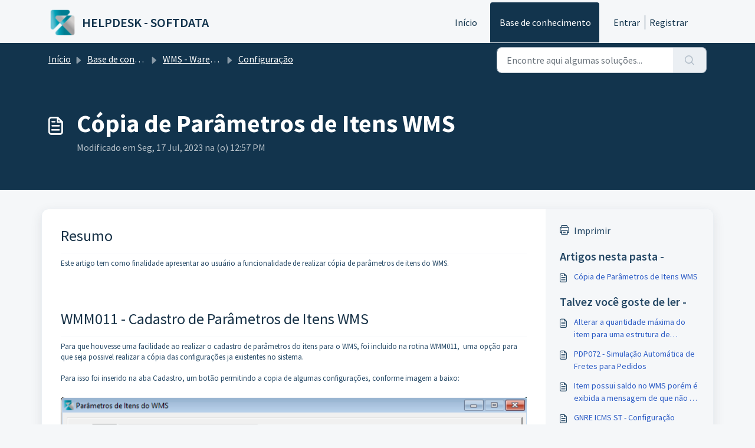

--- FILE ---
content_type: application/javascript
request_url: https://helpdesk.softdata.com.br/assets/cdn/portal/vendor.js
body_size: 267121
content:
!function(e){function t(t){for(var r,i,o=t[0],l=t[1],c=t[2],d=0,f=[];d<o.length;d++)i=o[d],Object.prototype.hasOwnProperty.call(a,i)&&a[i]&&f.push(a[i][0]),a[i]=0;for(r in l)Object.prototype.hasOwnProperty.call(l,r)&&(e[r]=l[r]);for(u&&u(t);f.length;)f.shift()();return s.push.apply(s,c||[]),n()}function n(){for(var e,t=0;t<s.length;t++){for(var n=s[t],r=!0,o=1;o<n.length;o++){var l=n[o];0!==a[l]&&(r=!1)}r&&(s.splice(t--,1),e=i(i.s=n[0]))}return e}function r(e){return i.p+""+({}[e]||e)+".js"}function i(t){if(o[t])return o[t].exports;var n=o[t]={i:t,l:!1,exports:{}};return e[t].call(n.exports,n,n.exports,i),n.l=!0,n.exports}var o={},a={0:0},s=[];i.e=function(e){var t=[],n=a[e];if(0!==n)if(n)t.push(n[2]);else{var o=new Promise(function(t,r){n=a[e]=[t,r]});t.push(n[2]=o);var s,l=document.createElement("script");l.charset="utf-8",l.timeout=120,i.nc&&l.setAttribute("nonce",i.nc),l.src=r(e);var c=new Error;s=function(t){l.onerror=l.onload=null,clearTimeout(d);var n=a[e];if(0!==n){if(n){var r=t&&("load"===t.type?"missing":t.type),i=t&&t.target&&t.target.src;c.message="Loading chunk "+e+" failed.\n("+r+": "+i+")",c.name="ChunkLoadError",c.type=r,c.request=i,n[1](c)}a[e]=void 0}};var d=setTimeout(function(){s({type:"timeout",target:l})},12e4);l.onerror=l.onload=s,document.head.appendChild(l)}return Promise.all(t)},i.m=e,i.c=o,i.d=function(e,t,n){i.o(e,t)||Object.defineProperty(e,t,{enumerable:!0,get:n})},i.r=function(e){"undefined"!=typeof Symbol&&Symbol.toStringTag&&Object.defineProperty(e,Symbol.toStringTag,{value:"Module"}),Object.defineProperty(e,"__esModule",{value:!0})},i.t=function(e,t){if(1&t&&(e=i(e)),8&t)return e;if(4&t&&"object"==typeof e&&e&&e.__esModule)return e;var n=Object.create(null);if(i.r(n),Object.defineProperty(n,"default",{enumerable:!0,value:e}),2&t&&"string"!=typeof e)for(var r in e)i.d(n,r,function(t){return e[t]}.bind(null,r));return n},i.n=function(e){var t=e&&e.__esModule?function(){return e["default"]}:function(){return e};return i.d(t,"a",t),t},i.o=function(e,t){return Object.prototype.hasOwnProperty.call(e,t)},i.p="/assets/cdn/portal/",i.oe=function(e){throw console.error(e),e};var l=window.webpackJsonp=window.webpackJsonp||[],c=l.push.bind(l);l.push=t,l=l.slice();for(var d=0;d<l.length;d++)t(l[d]);var u=c;n()}([,function(e,t,n){function r(e){return i(e)||o(e)||a(e)||s()}var i=n(174),o=n(175),a=n(163),s=n(176);e.exports=r,e.exports["default"]=e.exports,e.exports.__esModule=!0},,function(e,t,n){function r(e,t){return i(e)||o(e,t)||a(e,t)||s()}var i=n(178),o=n(179),a=n(163),s=n(180);e.exports=r,e.exports["default"]=e.exports,e.exports.__esModule=!0},function(e,t){function n(e,t){if(!(e instanceof t))throw new TypeError("Cannot call a class as a function")}e.exports=n,e.exports["default"]=e.exports,e.exports.__esModule=!0},function(e,t,n){e.exports=n(182)},function(e,t){function n(e,t){for(var n=0;n<t.length;n++){var r=t[n];r.enumerable=r.enumerable||!1,r.configurable=!0,"value"in r&&(r.writable=!0),Object.defineProperty(e,r.key,r)}}function r(e,t,r){return t&&n(e.prototype,t),r&&n(e,r),e}e.exports=r,e.exports["default"]=e.exports,e.exports.__esModule=!0},,function(e,t,n){!function(t,n){e.exports=n()}(window,function(){return function(e){function t(r){if(n[r])return n[r].exports;var i=n[r]={i:r,l:!1,exports:{}};return e[r].call(i.exports,i,i.exports,t),i.l=!0,i.exports}var n={};return t.m=e,t.c=n,t.d=function(e,n,r){t.o(e,n)||Object.defineProperty(e,n,{enumerable:!0,get:r})},t.r=function(e){"undefined"!=typeof Symbol&&Symbol.toStringTag&&Object.defineProperty(e,Symbol.toStringTag,{value:"Module"}),Object.defineProperty(e,"__esModule",{value:!0})},t.t=function(e,n){if(1&n&&(e=t(e)),8&n)return e;if(4&n&&"object"==typeof e&&e&&e.__esModule)return e;var r=Object.create(null);if(t.r(r),Object.defineProperty(r,"default",{enumerable:!0,value:e}),2&n&&"string"!=typeof e)for(var i in e)t.d(r,i,function(t){return e[t]}.bind(null,i));return r},t.n=function(e){var n=e&&e.__esModule?function(){return e["default"]}:function(){return e};return t.d(n,"a",n),n},t.o=function(e,t){return Object.prototype.hasOwnProperty.call(e,t)},t.p="/public/assets/scripts/",t(t.s=4)}([function(e,t,n){"use strict";function r(e){return!!e&&"object"==typeof e}function i(e){var t=Object.prototype.toString.call(e);return"[object RegExp]"===t||"[object Date]"===t||o(e)}function o(e){return e.$$typeof===v}function a(e){return Array.isArray(e)?[]:{}}function s(e,t){return t.clone!==!1&&t.isMergeableObject(e)?h(a(e),e,t):e}function l(e,t,n){return e.concat(t).map(function(e){return s(e,n)})}function c(e,t){if(!t.customMerge)return h;var n=t.customMerge(e);return"function"==typeof n?n:h}function d(e){return Object.getOwnPropertySymbols?Object.getOwnPropertySymbols(e).filter(function(t){return e.propertyIsEnumerable(t)}):[]}function u(e){return Object.keys(e).concat(d(e))}function f(e,t){try{return t in e&&!(Object.hasOwnProperty.call(e,t)&&Object.propertyIsEnumerable.call(e,t))}catch(n){return!1}}function p(e,t,n){var r={};return n.isMergeableObject(e)&&u(e).forEach(function(t){r[t]=s(e[t],n)}),u(t).forEach(function(i){f(e,i)||(n.isMergeableObject(t[i])&&e[i]?r[i]=c(i,n)(e[i],t[i],n):r[i]=s(t[i],n))}),r}function h(e,t,n){n=n||{},n.arrayMerge=n.arrayMerge||l,n.isMergeableObject=n.isMergeableObject||g,n.cloneUnlessOtherwiseSpecified=s;var r=Array.isArray(t),i=Array.isArray(e),o=r===i;return o?r?n.arrayMerge(e,t,n):p(e,t,n):s(t,n)}var g=function(e){return r(e)&&!i(e)},m="function"==typeof Symbol&&Symbol["for"],v=m?Symbol["for"]("react.element"):60103;h.all=function(e,t){if(!Array.isArray(e))throw new Error("first argument should be an array");return e.reduce(function(e,n){return h(e,n,t)},{})};var b=h;e.exports=b},function(e,t,n){"use strict";(function(e,r){var i,o=n(3);i="undefined"!=typeof self?self:"undefined"!=typeof window?window:"undefined"!=typeof e?e:r;var a=Object(o.a)(i);t.a=a}).call(this,n(5),n(6)(e))},function(e,t,n){!function(t,n){e.exports=n()}(this,function(){return function(e){function t(r){if(n[r])return n[r].exports;var i=n[r]={i:r,l:!1,exports:{}};return e[r].call(i.exports,i,i.exports,t),i.l=!0,i.exports}var n={};return t.m=e,t.c=n,t.d=function(e,n,r){t.o(e,n)||Object.defineProperty(e,n,{enumerable:!0,get:r})},t.r=function(e){"undefined"!=typeof Symbol&&Symbol.toStringTag&&Object.defineProperty(e,Symbol.toStringTag,{value:"Module"}),Object.defineProperty(e,"__esModule",{value:!0})},t.t=function(e,n){if(1&n&&(e=t(e)),8&n)return e;if(4&n&&"object"==typeof e&&e&&e.__esModule)return e;var r=Object.create(null);if(t.r(r),Object.defineProperty(r,"default",{enumerable:!0,value:e}),2&n&&"string"!=typeof e)for(var i in e)t.d(r,i,function(t){return e[t]}.bind(null,i));return r},t.n=function(e){var n=e&&e.__esModule?function(){return e["default"]}:function(){return e};return t.d(n,"a",n),n},t.o=function(e,t){return Object.prototype.hasOwnProperty.call(e,t)},t.p="",t(t.s=1)}([function(e,t){e.exports=function(e){return Array.isArray?Array.isArray(e):"[object Array]"===Object.prototype.toString.call(e)}},function(e,t,n){function r(e){return(r="function"==typeof Symbol&&"symbol"==typeof Symbol.iterator?function(e){return typeof e}:function(e){return e&&"function"==typeof Symbol&&e.constructor===Symbol&&e!==Symbol.prototype?"symbol":typeof e})(e)}function i(e,t){for(var n=0;n<t.length;n++){var r=t[n];r.enumerable=r.enumerable||!1,r.configurable=!0,"value"in r&&(r.writable=!0),Object.defineProperty(e,r.key,r)}}var o=n(2),a=n(8),s=n(0),l=function(){function e(t,n){var r=n.location,i=void 0===r?0:r,o=n.distance,s=void 0===o?100:o,l=n.threshold,c=void 0===l?.6:l,d=n.maxPatternLength,u=void 0===d?32:d,f=n.caseSensitive,p=void 0!==f&&f,h=n.tokenSeparator,g=void 0===h?/ +/g:h,m=n.findAllMatches,v=void 0!==m&&m,b=n.minMatchCharLength,C=void 0===b?1:b,y=n.id,E=void 0===y?null:y,w=n.keys,S=void 0===w?[]:w,L=n.shouldSort,_=void 0===L||L,T=n.getFn,A=void 0===T?a:T,k=n.sortFn,x=void 0===k?function(e,t){return e.score-t.score}:k,N=n.tokenize,O=void 0!==N&&N,M=n.matchAllTokens,D=void 0!==M&&M,I=n.includeMatches,R=void 0!==I&&I,P=n.includeScore,B=void 0!==P&&P,$=n.verbose,H=void 0!==$&&$;!function(e,t){if(!(e instanceof t))throw new TypeError("Cannot call a class as a function")}(this,e),this.options={location:i,distance:s,threshold:c,maxPatternLength:u,isCaseSensitive:p,tokenSeparator:g,findAllMatches:v,minMatchCharLength:C,id:E,keys:S,includeMatches:R,includeScore:B,shouldSort:_,getFn:A,sortFn:x,verbose:H,tokenize:O,matchAllTokens:D},this.setCollection(t)}var t,n,l;return t=e,(n=[{key:"setCollection",value:function(e){return this.list=e,e}},{key:"search",value:function(e){var t=arguments.length>1&&void 0!==arguments[1]?arguments[1]:{limit:!1};this._log('---------\nSearch pattern: "'.concat(e,'"'));var n=this._prepareSearchers(e),r=n.tokenSearchers,i=n.fullSearcher,o=this._search(r,i),a=o.weights,s=o.results;return this._computeScore(a,s),this.options.shouldSort&&this._sort(s),t.limit&&"number"==typeof t.limit&&(s=s.slice(0,t.limit)),this._format(s)}},{key:"_prepareSearchers",value:function(){var e=arguments.length>0&&void 0!==arguments[0]?arguments[0]:"",t=[];if(this.options.tokenize)for(var n=e.split(this.options.tokenSeparator),r=0,i=n.length;i>r;r+=1)t.push(new o(n[r],this.options));return{tokenSearchers:t,fullSearcher:new o(e,this.options)}}},{key:"_search",value:function(){var e=arguments.length>0&&void 0!==arguments[0]?arguments[0]:[],t=arguments.length>1?arguments[1]:void 0,n=this.list,r={},i=[];if("string"==typeof n[0]){for(var o=0,a=n.length;a>o;o+=1)this._analyze({key:"",value:n[o],record:o,index:o},{resultMap:r,results:i,tokenSearchers:e,fullSearcher:t});return{weights:null,results:i}}for(var s={},l=0,c=n.length;c>l;l+=1)for(var d=n[l],u=0,f=this.options.keys.length;f>u;u+=1){var p=this.options.keys[u];if("string"!=typeof p){if(s[p.name]={weight:1-p.weight||1},p.weight<=0||p.weight>1)throw new Error("Key weight has to be > 0 and <= 1");p=p.name}else s[p]={weight:1};this._analyze({key:p,value:this.options.getFn(d,p),record:d,index:l},{resultMap:r,results:i,tokenSearchers:e,fullSearcher:t})}return{weights:s,results:i}}},{key:"_analyze",value:function(e,t){var n=e.key,r=e.arrayIndex,i=void 0===r?-1:r,o=e.value,a=e.record,l=e.index,c=t.tokenSearchers,d=void 0===c?[]:c,u=t.fullSearcher,f=void 0===u?[]:u,p=t.resultMap,h=void 0===p?{}:p,g=t.results,m=void 0===g?[]:g;if(null!=o){var v=!1,b=-1,C=0;if("string"==typeof o){this._log("\nKey: ".concat(""===n?"-":n));var y=f.search(o);if(this._log('Full text: "'.concat(o,'", score: ').concat(y.score)),this.options.tokenize){for(var E=o.split(this.options.tokenSeparator),w=[],S=0;S<d.length;S+=1){var L=d[S];this._log('\nPattern: "'.concat(L.pattern,'"'));for(var _=!1,T=0;T<E.length;T+=1){var A=E[T],k=L.search(A),x={};k.isMatch?(x[A]=k.score,v=!0,_=!0,w.push(k.score)):(x[A]=1,this.options.matchAllTokens||w.push(1)),this._log('Token: "'.concat(A,'", score: ').concat(x[A]))}_&&(C+=1)}b=w[0];for(var N=w.length,O=1;N>O;O+=1)b+=w[O];b/=N,this._log("Token score average:",b)}var M=y.score;b>-1&&(M=(M+b)/2),this._log("Score average:",M);var D=!this.options.tokenize||!this.options.matchAllTokens||C>=d.length;if(this._log("\nCheck Matches: ".concat(D)),(v||y.isMatch)&&D){var I=h[l];I?I.output.push({key:n,arrayIndex:i,value:o,score:M,matchedIndices:y.matchedIndices}):(h[l]={item:a,output:[{key:n,arrayIndex:i,value:o,score:M,matchedIndices:y.matchedIndices}]},m.push(h[l]))}}else if(s(o))for(var R=0,P=o.length;P>R;R+=1)this._analyze({key:n,arrayIndex:R,value:o[R],record:a,index:l},{resultMap:h,results:m,tokenSearchers:d,fullSearcher:f})}}},{key:"_computeScore",value:function(e,t){this._log("\n\nComputing score:\n");for(var n=0,r=t.length;r>n;n+=1){for(var i=t[n].output,o=i.length,a=1,s=1,l=0;o>l;l+=1){var c=e?e[i[l].key].weight:1,d=(1===c?i[l].score:i[l].score||.001)*c;1!==c?s=Math.min(s,d):(i[l].nScore=d,a*=d)}t[n].score=1===s?a:s,this._log(t[n])}}},{key:"_sort",value:function(e){this._log("\n\nSorting...."),e.sort(this.options.sortFn)}},{key:"_format",value:function(e){var t=[];if(this.options.verbose){var n=[];this._log("\n\nOutput:\n\n",JSON.stringify(e,function(e,t){if("object"===r(t)&&null!==t){if(-1!==n.indexOf(t))return;n.push(t)}return t})),n=null}var i=[];this.options.includeMatches&&i.push(function(e,t){var n=e.output;t.matches=[];for(var r=0,i=n.length;i>r;r+=1){var o=n[r];if(0!==o.matchedIndices.length){var a={indices:o.matchedIndices,value:o.value};o.key&&(a.key=o.key),o.hasOwnProperty("arrayIndex")&&o.arrayIndex>-1&&(a.arrayIndex=o.arrayIndex),t.matches.push(a)}}}),this.options.includeScore&&i.push(function(e,t){t.score=e.score});for(var o=0,a=e.length;a>o;o+=1){var s=e[o];if(this.options.id&&(s.item=this.options.getFn(s.item,this.options.id)[0]),i.length){for(var l={item:s.item},c=0,d=i.length;d>c;c+=1)i[c](s,l);t.push(l)}else t.push(s.item)}return t}},{key:"_log",value:function(){var e;this.options.verbose&&(e=console).log.apply(e,arguments)}}])&&i(t.prototype,n),l&&i(t,l),e}();e.exports=l},function(e,t,n){function r(e,t){for(var n=0;n<t.length;n++){var r=t[n];r.enumerable=r.enumerable||!1,r.configurable=!0,"value"in r&&(r.writable=!0),Object.defineProperty(e,r.key,r)}}var i=n(3),o=n(4),a=n(7),s=function(){function e(t,n){var r=n.location,i=void 0===r?0:r,o=n.distance,s=void 0===o?100:o,l=n.threshold,c=void 0===l?.6:l,d=n.maxPatternLength,u=void 0===d?32:d,f=n.isCaseSensitive,p=void 0!==f&&f,h=n.tokenSeparator,g=void 0===h?/ +/g:h,m=n.findAllMatches,v=void 0!==m&&m,b=n.minMatchCharLength,C=void 0===b?1:b;!function(e,t){if(!(e instanceof t))throw new TypeError("Cannot call a class as a function")}(this,e),this.options={location:i,distance:s,threshold:c,maxPatternLength:u,isCaseSensitive:p,tokenSeparator:g,findAllMatches:v,minMatchCharLength:C},this.pattern=this.options.isCaseSensitive?t:t.toLowerCase(),this.pattern.length<=u&&(this.patternAlphabet=a(this.pattern))}var t,n,s;return t=e,(n=[{key:"search",value:function(e){if(this.options.isCaseSensitive||(e=e.toLowerCase()),this.pattern===e)return{isMatch:!0,score:0,matchedIndices:[[0,e.length-1]]};var t=this.options,n=t.maxPatternLength,r=t.tokenSeparator;if(this.pattern.length>n)return i(e,this.pattern,r);var a=this.options,s=a.location,l=a.distance,c=a.threshold,d=a.findAllMatches,u=a.minMatchCharLength;return o(e,this.pattern,this.patternAlphabet,{location:s,distance:l,threshold:c,findAllMatches:d,minMatchCharLength:u})}}])&&r(t.prototype,n),s&&r(t,s),e}();e.exports=s},function(e,t){var n=/[\-\[\]\/\{\}\(\)\*\+\?\.\\\^\$\|]/g;e.exports=function(e,t){var r=arguments.length>2&&void 0!==arguments[2]?arguments[2]:/ +/g,i=new RegExp(t.replace(n,"\\$&").replace(r,"|")),o=e.match(i),a=!!o,s=[];if(a)for(var l=0,c=o.length;c>l;l+=1){var d=o[l];s.push([e.indexOf(d),d.length-1])}return{score:a?.5:1,isMatch:a,matchedIndices:s}}},function(e,t,n){var r=n(5),i=n(6);e.exports=function(e,t,n,o){for(var a=o.location,s=void 0===a?0:a,l=o.distance,c=void 0===l?100:l,d=o.threshold,u=void 0===d?.6:d,f=o.findAllMatches,p=void 0!==f&&f,h=o.minMatchCharLength,g=void 0===h?1:h,m=s,v=e.length,b=u,C=e.indexOf(t,m),y=t.length,E=[],w=0;v>w;w+=1)E[w]=0;if(-1!==C){var S=r(t,{errors:0,currentLocation:C,expectedLocation:m,distance:c});if(b=Math.min(S,b),-1!==(C=e.lastIndexOf(t,m+y))){var L=r(t,{errors:0,currentLocation:C,expectedLocation:m,distance:c});b=Math.min(L,b)}}C=-1;for(var _=[],T=1,A=y+v,k=1<<y-1,x=0;y>x;x+=1){for(var N=0,O=A;O>N;)r(t,{errors:x,currentLocation:m+O,expectedLocation:m,distance:c})<=b?N=O:A=O,O=Math.floor((A-N)/2+N);A=O;var M=Math.max(1,m-O+1),D=p?v:Math.min(m+O,v)+y,I=Array(D+2);I[D+1]=(1<<x)-1;for(var R=D;R>=M;R-=1){var P=R-1,B=n[e.charAt(P)];if(B&&(E[P]=1),I[R]=(I[R+1]<<1|1)&B,0!==x&&(I[R]|=(_[R+1]|_[R])<<1|1|_[R+1]),I[R]&k&&(T=r(t,{errors:x,currentLocation:P,expectedLocation:m,distance:c}))<=b){if(b=T,(C=P)<=m)break;M=Math.max(1,2*m-C)}}if(r(t,{errors:x+1,currentLocation:m,expectedLocation:m,distance:c})>b)break;_=I}return{isMatch:C>=0,score:0===T?.001:T,matchedIndices:i(E,g)}}},function(e,t){e.exports=function(e,t){var n=t.errors,r=void 0===n?0:n,i=t.currentLocation,o=void 0===i?0:i,a=t.expectedLocation,s=void 0===a?0:a,l=t.distance,c=void 0===l?100:l,d=r/e.length,u=Math.abs(s-o);return c?d+u/c:u?1:d}},function(e,t){e.exports=function(){for(var e=arguments.length>0&&void 0!==arguments[0]?arguments[0]:[],t=arguments.length>1&&void 0!==arguments[1]?arguments[1]:1,n=[],r=-1,i=-1,o=0,a=e.length;a>o;o+=1){var s=e[o];s&&-1===r?r=o:s||-1===r||((i=o-1)-r+1>=t&&n.push([r,i]),r=-1)}return e[o-1]&&o-r>=t&&n.push([r,o-1]),n}},function(e,t){e.exports=function(e){for(var t={},n=e.length,r=0;n>r;r+=1)t[e.charAt(r)]=0;for(var i=0;n>i;i+=1)t[e.charAt(i)]|=1<<n-i-1;return t}},function(e,t,n){var r=n(0);e.exports=function(e,t){return function n(e,t,i){if(t){var o=t.indexOf("."),a=t,s=null;-1!==o&&(a=t.slice(0,o),s=t.slice(o+1));var l=e[a];if(null!=l)if(s||"string"!=typeof l&&"number"!=typeof l)if(r(l))for(var c=0,d=l.length;d>c;c+=1)n(l[c],s,i);else s&&n(l,s,i);else i.push(l.toString())}else i.push(e);return i}(e,t,[])}}])})},function(e,t,n){"use strict";function r(e){var t,n=e.Symbol;return"function"==typeof n?n.observable?t=n.observable:(t=n("observable"),n.observable=t):t="@@observable",t}n.d(t,"a",function(){return r})},function(e,t,n){e.exports=n(7)},function(e,t){var n;n=function(){return this}();try{n=n||new Function("return this")()}catch(r){"object"==typeof window&&(n=window)}e.exports=n},function(e,t){e.exports=function(e){if(!e.webpackPolyfill){var t=Object.create(e);t.children||(t.children=[]),Object.defineProperty(t,"loaded",{enumerable:!0,get:function(){return t.l}}),Object.defineProperty(t,"id",{enumerable:!0,get:function(){return t.i}}),Object.defineProperty(t,"exports",{enumerable:!0}),t.webpackPolyfill=1}return t}},function(e,t,n){"use strict";function r(e){if("object"!=typeof e||null===e)return!1;for(var t=e;null!==Object.getPrototypeOf(t);)t=Object.getPrototypeOf(t);return Object.getPrototypeOf(e)===t}function i(e,t,n){function o(){g===h&&(g=h.slice())}function a(){if(m)throw new Error("You may not call store.getState() while the reducer is executing. The reducer has already received the state as an argument. Pass it down from the top reducer instead of reading it from the store.");return p}function s(e){if("function"!=typeof e)throw new Error("Expected the listener to be a function.");if(m)throw new Error("You may not call store.subscribe() while the reducer is executing. If you would like to be notified after the store has been updated, subscribe from a component and invoke store.getState() in the callback to access the latest state. See https://redux.js.org/api-reference/store#subscribe(listener) for more details.");var t=!0;return o(),g.push(e),function(){if(t){if(m)throw new Error("You may not unsubscribe from a store listener while the reducer is executing. See https://redux.js.org/api-reference/store#subscribe(listener) for more details.");t=!1,o();var n=g.indexOf(e);g.splice(n,1)}}}function l(e){if(!r(e))throw new Error("Actions must be plain objects. Use custom middleware for async actions.");if("undefined"==typeof e.type)throw new Error('Actions may not have an undefined "type" property. Have you misspelled a constant?');if(m)throw new Error("Reducers may not dispatch actions.");try{m=!0,p=f(p,e)}finally{m=!1}for(var t=h=g,n=0;n<t.length;n++){var i=t[n];i()}return e}function c(e){if("function"!=typeof e)throw new Error("Expected the nextReducer to be a function.");f=e,l({type:D.REPLACE})}function d(){var e,t=s;return e={subscribe:function(e){function n(){e.next&&e.next(a())}if("object"!=typeof e||null===e)throw new TypeError("Expected the observer to be an object.");n();var r=t(n);return{unsubscribe:r}}},e[O.a]=function(){return this},e}var u;if("function"==typeof t&&"function"==typeof n||"function"==typeof n&&"function"==typeof arguments[3])throw new Error("It looks like you are passing several store enhancers to createStore(). This is not supported. Instead, compose them together to a single function.");if("function"==typeof t&&"undefined"==typeof n&&(n=t,t=void 0),"undefined"!=typeof n){if("function"!=typeof n)throw new Error("Expected the enhancer to be a function.");return n(i)(e,t)}if("function"!=typeof e)throw new Error("Expected the reducer to be a function.");var f=e,p=t,h=[],g=h,m=!1;return l({type:D.INIT}),u={dispatch:l,subscribe:s,getState:a,replaceReducer:c},u[O.a]=d,u}function o(e,t){var n=t&&t.type,r=n&&'action "'+String(n)+'"'||"an action";return"Given "+r+', reducer "'+e+'" returned undefined. To ignore an action, you must explicitly return the previous state. If you want this reducer to hold no value, you can return null instead of undefined.'}function a(e){Object.keys(e).forEach(function(t){var n=e[t],r=n(void 0,{type:D.INIT});if("undefined"==typeof r)throw new Error('Reducer "'+t+"\" returned undefined during initialization. If the state passed to the reducer is undefined, you must explicitly return the initial state. The initial state may not be undefined. If you don't want to set a value for this reducer, you can use null instead of undefined.");if("undefined"==typeof n(void 0,{type:D.PROBE_UNKNOWN_ACTION()}))throw new Error('Reducer "'+t+'" returned undefined when probed with a random type. '+("Don't try to handle "+D.INIT+' or other actions in "redux/*" ')+"namespace. They are considered private. Instead, you must return the current state for any unknown actions, unless it is undefined, in which case you must return the initial state, regardless of the action type. The initial state may not be undefined, but can be null.")})}function s(e){for(var t=Object.keys(e),n={},r=0;r<t.length;r++){var i=t[r];"function"==typeof e[i]&&(n[i]=e[i])}var s,l=Object.keys(n);try{a(n)}catch(c){s=c}return function(e,t){if(void 0===e&&(e={}),s)throw s;for(var r=!1,i={},a=0;a<l.length;a++){var c=l[a],d=n[c],u=e[c],f=d(u,t);if("undefined"==typeof f){var p=o(c,t);throw new Error(p)}i[c]=f,r=r||f!==u}return r?i:e}}function l(e,t){switch(void 0===e&&(e=I),t.type){case"ADD_ITEM":var n=[].concat(e,[{id:t.id,choiceId:t.choiceId,groupId:t.groupId,value:t.value,label:t.label,active:!0,highlighted:!1,customProperties:t.customProperties,placeholder:t.placeholder||!1,keyCode:null}]);return n.map(function(e){var t=e;return t.highlighted=!1,t});case"REMOVE_ITEM":return e.map(function(e){var n=e;return n.id===t.id&&(n.active=!1),n});case"HIGHLIGHT_ITEM":return e.map(function(e){var n=e;return n.id===t.id&&(n.highlighted=t.highlighted),n});default:return e}}function c(e,t){switch(void 0===e&&(e=R),t.type){case"ADD_GROUP":return[].concat(e,[{id:t.id,value:t.value,active:t.active,disabled:t.disabled}]);case"CLEAR_CHOICES":return[];default:return e}}function d(e,t){switch(void 0===e&&(e=P),t.type){case"ADD_CHOICE":return[].concat(e,[{id:t.id,elementId:t.elementId,groupId:t.groupId,value:t.value,label:t.label||t.value,disabled:t.disabled||!1,selected:!1,active:!0,score:9999,customProperties:t.customProperties,placeholder:t.placeholder||!1,keyCode:null}]);case"ADD_ITEM":return t.activateOptions?e.map(function(e){var n=e;return n.active=t.active,n}):t.choiceId>-1?e.map(function(e){var n=e;return n.id===parseInt(t.choiceId,10)&&(n.selected=!0),n}):e;case"REMOVE_ITEM":return t.choiceId>-1?e.map(function(e){var n=e;return n.id===parseInt(t.choiceId,10)&&(n.selected=!1),n}):e;case"FILTER_CHOICES":return e.map(function(e){var n=e;return n.active=t.results.some(function(e){var t=e.item,r=e.score;return t.id===n.id?(n.score=r,!0):!1}),n});case"ACTIVATE_CHOICES":return e.map(function(e){var n=e;return n.active=t.active,n});case"CLEAR_CHOICES":return P;default:return e}}function u(e,t){for(var n=0;n<t.length;n++){var r=t[n];r.enumerable=r.enumerable||!1,r.configurable=!0,"value"in r&&(r.writable=!0),Object.defineProperty(e,r.key,r)}}function f(e,t,n){return t&&u(e.prototype,t),n&&u(e,n),e}function p(e,t){for(var n=0;n<t.length;n++){var r=t[n];r.enumerable=r.enumerable||!1,r.configurable=!0,"value"in r&&(r.writable=!0),Object.defineProperty(e,r.key,r)}}function h(e,t,n){return t&&p(e.prototype,t),n&&p(e,n),e}function g(e,t){for(var n=0;n<t.length;n++){var r=t[n];r.enumerable=r.enumerable||!1,r.configurable=!0,"value"in r&&(r.writable=!0),Object.defineProperty(e,r.key,r)}}function m(e,t,n){return t&&g(e.prototype,t),n&&g(e,n),e}function v(e,t){for(var n=0;n<t.length;n++){var r=t[n];r.enumerable=r.enumerable||!1,r.configurable=!0,"value"in r&&(r.writable=!0),Object.defineProperty(e,r.key,r)}}function b(e,t,n){return t&&v(e.prototype,t),n&&v(e,n),e}function C(e,t){for(var n=0;n<t.length;n++){var r=t[n];r.enumerable=r.enumerable||!1,r.configurable=!0,"value"in r&&(r.writable=!0),Object.defineProperty(e,r.key,r)}}function y(e,t,n){return t&&C(e.prototype,t),n&&C(e,n),e}function E(e,t){e.prototype=Object.create(t.prototype),e.prototype.constructor=e,e.__proto__=t}function w(e,t){for(var n=0;n<t.length;n++){var r=t[n];r.enumerable=r.enumerable||!1,r.configurable=!0,"value"in r&&(r.writable=!0),Object.defineProperty(e,r.key,r)}}function S(e,t,n){return t&&w(e.prototype,t),n&&w(e,n),e}function L(e,t){e.prototype=Object.create(t.prototype),e.prototype.constructor=e,e.__proto__=t}function _(e,t){for(var n=0;n<t.length;n++){var r=t[n];r.enumerable=r.enumerable||!1,r.configurable=!0,"value"in r&&(r.writable=!0),Object.defineProperty(e,r.key,r)}}function T(e,t,n){return t&&_(e.prototype,t),n&&_(e,n),e}n.r(t);var A=n(2),k=n.n(A),x=n(0),N=n.n(x),O=n(1),M=function(){return Math.random().toString(36).substring(7).split("").join(".")},D={INIT:"@@redux/INIT"+M(),REPLACE:"@@redux/REPLACE"+M(),PROBE_UNKNOWN_ACTION:function(){return"@@redux/PROBE_UNKNOWN_ACTION"+M()}},I=[],R=[],P=[],B={loading:!1},$=function(e,t){switch(void 0===e&&(e=B),t.type){case"SET_IS_LOADING":return{loading:t.isLoading};default:return e}},H=$,F=function(e,t){return Math.floor(Math.random()*(t-e)+e)},V=function(e){return Array.from({length:e},function(){return F(0,36).toString(36)}).join("")},U=function(e,t){var n=e.id||e.name&&e.name+"-"+V(2)||V(4);return n=n.replace(/(:|\.|\[|\]|,)/g,""),n=t+"-"+n},z=function(e){return Object.prototype.toString.call(e).slice(8,-1)},j=function(e,t){return void 0!==t&&null!==t&&z(t)===e},K=function(e,t){return void 0===t&&(t=document.createElement("div")),e.nextSibling?e.parentNode.insertBefore(t,e.nextSibling):e.parentNode.appendChild(t),t.appendChild(e)},W=function(e,t,n){if(void 0===n&&(n=1),!(e instanceof Element)||"string"!=typeof t)return void 0;for(var r=(n>0?"next":"previous")+"ElementSibling",i=e[r];i;){if(i.matches(t))return i;i=i[r]}return i},Y=function(e,t,n){if(void 0===n&&(n=1),!e)return!1;var r;return r=n>0?t.scrollTop+t.offsetHeight>=e.offsetTop+e.offsetHeight:e.offsetTop>=t.scrollTop},Z=function(e){return"string"!=typeof e?e:e.replace(/&/g,"&amp;").replace(/>/g,"&rt;").replace(/</g,"&lt;").replace(/"/g,"&quot;")},q=function(){var e=document.createElement("div");return function(t){var n=t.trim();e.innerHTML=n;for(var r=e.children[0];e.firstChild;)e.removeChild(e.firstChild);return r}}(),G=function(e,t){var n=e.value,r=e.label,i=void 0===r?n:r,o=t.value,a=t.label,s=void 0===a?o:a;return i.localeCompare(s,[],{sensitivity:"base",ignorePunctuation:!0,numeric:!0})},X=function(e,t){return e.score-t.score},Q=function(e,t,n){void 0===n&&(n=null);var r=new CustomEvent(t,{detail:n,bubbles:!0,cancelable:!0});return e.dispatchEvent(r)},J=function(e,t,n){return void 0===n&&(n="value"),e.some(function(e){return"string"==typeof t?e[n]===t.trim():e[n]===t})},ee=function(e){return JSON.parse(JSON.stringify(e))},te=function(e,t){var n=Object.keys(e).sort(),r=Object.keys(t).sort();return n.filter(function(e){return r.indexOf(e)<0})},ne=s({items:l,groups:c,choices:d,general:H}),re=function(e,t){var n=e;if("CLEAR_ALL"===t.type)n=void 0;else if("RESET_TO"===t.type)return ee(t.state);return ne(n,t)},ie=re,oe=function(){function e(){this._store=i(ie,window.__REDUX_DEVTOOLS_EXTENSION__&&window.__REDUX_DEVTOOLS_EXTENSION__())}var t=e.prototype;return t.subscribe=function(e){this._store.subscribe(e)},t.dispatch=function(e){this._store.dispatch(e)},t.isLoading=function(){return this.state.general.loading},t.getChoiceById=function(e){return this.activeChoices.find(function(t){return t.id===parseInt(e,10)})},t.getGroupById=function(e){return this.groups.find(function(t){return t.id===e})},f(e,[{key:"state",get:function(){return this._store.getState()}},{key:"items",get:function(){return this.state.items}},{key:"activeItems",get:function(){return this.items.filter(function(e){return e.active===!0})}},{key:"highlightedActiveItems",get:function(){return this.items.filter(function(e){return e.active&&e.highlighted})}},{key:"choices",get:function(){return this.state.choices}},{key:"activeChoices",get:function(){return this.choices.filter(function(e){return e.active===!0})}},{key:"selectableChoices",get:function(){return this.choices.filter(function(e){return e.disabled!==!0})}},{key:"searchableChoices",get:function(){return this.selectableChoices.filter(function(e){return e.placeholder!==!0})}},{key:"placeholderChoice",get:function(){return[].concat(this.choices).reverse().find(function(e){return e.placeholder===!0})}},{key:"groups",get:function(){return this.state.groups}},{key:"activeGroups",get:function(){var e=this.groups,t=this.choices;return e.filter(function(e){var n=e.active===!0&&e.disabled===!1,r=t.some(function(e){return e.active===!0&&e.disabled===!1});return n&&r},[])}}]),e}(),ae=function(){function e(e){var t=e.element,n=e.type,r=e.classNames;this.element=t,this.classNames=r,this.type=n,this.isActive=!1}var t=e.prototype;return t.getChild=function(e){return this.element.querySelector(e)},t.show=function(){return this.element.classList.add(this.classNames.activeState),this.element.setAttribute("aria-expanded","true"),this.isActive=!0,this},t.hide=function(){return this.element.classList.remove(this.classNames.activeState),this.element.setAttribute("aria-expanded","false"),this.isActive=!1,this},h(e,[{key:"distanceFromTopWindow",get:function(){return this.element.getBoundingClientRect().bottom}}]),e}(),se={containerOuter:"choices",containerInner:"choices__inner",input:"choices__input",inputCloned:"choices__input--cloned",list:"choices__list",listItems:"choices__list--multiple",listSingle:"choices__list--single",listDropdown:"choices__list--dropdown",item:"choices__item",itemSelectable:"choices__item--selectable",itemDisabled:"choices__item--disabled",itemChoice:"choices__item--choice",placeholder:"choices__placeholder",group:"choices__group",groupHeading:"choices__heading",button:"choices__button",activeState:"is-active",focusState:"is-focused",openState:"is-open",disabledState:"is-disabled",highlightedState:"is-highlighted",selectedState:"is-selected",flippedState:"is-flipped",loadingState:"is-loading",noResults:"has-no-results",noChoices:"has-no-choices"},le={items:[],choices:[],silent:!1,renderChoiceLimit:-1,maxItemCount:-1,addItems:!0,addItemFilter:null,removeItems:!0,removeItemButton:!1,editItems:!1,duplicateItemsAllowed:!0,delimiter:",",paste:!0,searchEnabled:!0,searchChoices:!0,searchFloor:1,searchResultLimit:4,searchFields:["label","value"],position:"auto",resetScrollPosition:!0,shouldSort:!0,shouldSortItems:!1,sorter:G,placeholder:!0,placeholderValue:null,searchPlaceholderValue:null,prependValue:null,appendValue:null,renderSelectedChoices:"auto",loadingText:"Loading...",noResultsText:"No results found",noChoicesText:"No choices to choose from",itemSelectText:"Press to select",uniqueItemText:"Only unique values can be added",customAddItemText:"Only values matching specific conditions can be added",addItemText:function(e){return'Press Enter to add <b>"'+Z(e)+'"</b>'},maxItemText:function(e){return"Only "+e+" values can be added"},valueComparer:function(e,t){return e===t},fuseOptions:{includeScore:!0},callbackOnInit:null,callbackOnCreateTemplates:null,classNames:se},ce={showDropdown:"showDropdown",hideDropdown:"hideDropdown",change:"change",choice:"choice",search:"search",addItem:"addItem",removeItem:"removeItem",highlightItem:"highlightItem",highlightChoice:"highlightChoice"},de={ADD_CHOICE:"ADD_CHOICE",FILTER_CHOICES:"FILTER_CHOICES",ACTIVATE_CHOICES:"ACTIVATE_CHOICES",CLEAR_CHOICES:"CLEAR_CHOICES",ADD_GROUP:"ADD_GROUP",ADD_ITEM:"ADD_ITEM",REMOVE_ITEM:"REMOVE_ITEM",HIGHLIGHT_ITEM:"HIGHLIGHT_ITEM",CLEAR_ALL:"CLEAR_ALL"},ue={BACK_KEY:46,DELETE_KEY:8,ENTER_KEY:13,A_KEY:65,ESC_KEY:27,UP_KEY:38,DOWN_KEY:40,PAGE_UP_KEY:33,PAGE_DOWN_KEY:34},fe="text",pe="select-one",he="select-multiple",ge=4,me=function(){function e(e){var t=e.element,n=e.type,r=e.classNames,i=e.position;this.element=t,this.classNames=r,this.type=n,this.position=i,this.isOpen=!1,this.isFlipped=!1,this.isFocussed=!1,this.isDisabled=!1,this.isLoading=!1,this._onFocus=this._onFocus.bind(this),this._onBlur=this._onBlur.bind(this)}var t=e.prototype;return t.addEventListeners=function(){
this.element.addEventListener("focus",this._onFocus),this.element.addEventListener("blur",this._onBlur)},t.removeEventListeners=function(){this.element.removeEventListener("focus",this._onFocus),this.element.removeEventListener("blur",this._onBlur)},t.shouldFlip=function n(e){if("number"!=typeof e)return!1;var n=!1;return"auto"===this.position?n=!window.matchMedia("(min-height: "+(e+1)+"px)").matches:"top"===this.position&&(n=!0),n},t.setActiveDescendant=function(e){this.element.setAttribute("aria-activedescendant",e)},t.removeActiveDescendant=function(){this.element.removeAttribute("aria-activedescendant")},t.open=function(e){this.element.classList.add(this.classNames.openState),this.element.setAttribute("aria-expanded","true"),this.isOpen=!0,this.shouldFlip(e)&&(this.element.classList.add(this.classNames.flippedState),this.isFlipped=!0)},t.close=function(){this.element.classList.remove(this.classNames.openState),this.element.setAttribute("aria-expanded","false"),this.removeActiveDescendant(),this.isOpen=!1,this.isFlipped&&(this.element.classList.remove(this.classNames.flippedState),this.isFlipped=!1)},t.focus=function(){this.isFocussed||this.element.focus()},t.addFocusState=function(){this.element.classList.add(this.classNames.focusState)},t.removeFocusState=function(){this.element.classList.remove(this.classNames.focusState)},t.enable=function(){this.element.classList.remove(this.classNames.disabledState),this.element.removeAttribute("aria-disabled"),this.type===pe&&this.element.setAttribute("tabindex","0"),this.isDisabled=!1},t.disable=function(){this.element.classList.add(this.classNames.disabledState),this.element.setAttribute("aria-disabled","true"),this.type===pe&&this.element.setAttribute("tabindex","-1"),this.isDisabled=!0},t.wrap=function(e){K(e,this.element)},t.unwrap=function(e){this.element.parentNode.insertBefore(e,this.element),this.element.parentNode.removeChild(this.element)},t.addLoadingState=function(){this.element.classList.add(this.classNames.loadingState),this.element.setAttribute("aria-busy","true"),this.isLoading=!0},t.removeLoadingState=function(){this.element.classList.remove(this.classNames.loadingState),this.element.removeAttribute("aria-busy"),this.isLoading=!1},t._onFocus=function(){this.isFocussed=!0},t._onBlur=function(){this.isFocussed=!1},e}(),ve=function(){function e(e){var t=e.element,n=e.type,r=e.classNames,i=e.preventPaste;this.element=t,this.type=n,this.classNames=r,this.preventPaste=i,this.isFocussed=this.element===document.activeElement,this.isDisabled=t.disabled,this._onPaste=this._onPaste.bind(this),this._onInput=this._onInput.bind(this),this._onFocus=this._onFocus.bind(this),this._onBlur=this._onBlur.bind(this)}var t=e.prototype;return t.addEventListeners=function(){this.element.addEventListener("paste",this._onPaste),this.element.addEventListener("input",this._onInput,{passive:!0}),this.element.addEventListener("focus",this._onFocus,{passive:!0}),this.element.addEventListener("blur",this._onBlur,{passive:!0})},t.removeEventListeners=function(){this.element.removeEventListener("input",this._onInput,{passive:!0}),this.element.removeEventListener("paste",this._onPaste),this.element.removeEventListener("focus",this._onFocus,{passive:!0}),this.element.removeEventListener("blur",this._onBlur,{passive:!0})},t.enable=function(){this.element.removeAttribute("disabled"),this.isDisabled=!1},t.disable=function(){this.element.setAttribute("disabled",""),this.isDisabled=!0},t.focus=function(){this.isFocussed||this.element.focus()},t.blur=function(){this.isFocussed&&this.element.blur()},t.clear=function(e){return void 0===e&&(e=!0),this.element.value&&(this.element.value=""),e&&this.setWidth(),this},t.setWidth=function(){var e=this.element,t=e.style,n=e.value,r=e.placeholder;t.minWidth=r.length+1+"ch",t.width=n.length+1+"ch"},t.setActiveDescendant=function(e){this.element.setAttribute("aria-activedescendant",e)},t.removeActiveDescendant=function(){this.element.removeAttribute("aria-activedescendant")},t._onInput=function(){this.type!==pe&&this.setWidth()},t._onPaste=function(e){this.preventPaste&&e.preventDefault()},t._onFocus=function(){this.isFocussed=!0},t._onBlur=function(){this.isFocussed=!1},m(e,[{key:"placeholder",set:function(e){this.element.placeholder=e}},{key:"value",get:function(){return Z(this.element.value)},set:function(e){this.element.value=e}}]),e}(),be=function(){function e(e){var t=e.element;this.element=t,this.scrollPos=this.element.scrollTop,this.height=this.element.offsetHeight}var t=e.prototype;return t.clear=function(){this.element.innerHTML=""},t.append=function(e){this.element.appendChild(e)},t.getChild=function(e){return this.element.querySelector(e)},t.hasChildren=function(){return this.element.hasChildNodes()},t.scrollToTop=function(){this.element.scrollTop=0},t.scrollToChildElement=function(e,t){var n=this;if(e){var r=this.element.offsetHeight,i=this.element.scrollTop+r,o=e.offsetHeight,a=e.offsetTop+o,s=t>0?this.element.scrollTop+a-i:e.offsetTop;requestAnimationFrame(function(){n._animateScroll(s,t)})}},t._scrollDown=function(e,t,n){var r=(n-e)/t,i=r>1?r:1;this.element.scrollTop=e+i},t._scrollUp=function(e,t,n){var r=(e-n)/t,i=r>1?r:1;this.element.scrollTop=e-i},t._animateScroll=function(e,t){var n=this,r=ge,i=this.element.scrollTop,o=!1;t>0?(this._scrollDown(i,r,e),e>i&&(o=!0)):(this._scrollUp(i,r,e),i>e&&(o=!0)),o&&requestAnimationFrame(function(){n._animateScroll(e,t)})},e}(),Ce=function(){function e(e){var t=e.element,n=e.classNames;if(this.element=t,this.classNames=n,!(t instanceof HTMLInputElement||t instanceof HTMLSelectElement))throw new TypeError("Invalid element passed");this.isDisabled=!1}var t=e.prototype;return t.conceal=function(){this.element.classList.add(this.classNames.input),this.element.hidden=!0,this.element.tabIndex=-1;var e=this.element.getAttribute("style");e&&this.element.setAttribute("data-choice-orig-style",e),this.element.setAttribute("data-choice","active")},t.reveal=function(){this.element.classList.remove(this.classNames.input),this.element.hidden=!1,this.element.removeAttribute("tabindex");var e=this.element.getAttribute("data-choice-orig-style");e?(this.element.removeAttribute("data-choice-orig-style"),this.element.setAttribute("style",e)):this.element.removeAttribute("style"),this.element.removeAttribute("data-choice"),this.element.value=this.element.value},t.enable=function(){this.element.removeAttribute("disabled"),this.element.disabled=!1,this.isDisabled=!1},t.disable=function(){this.element.setAttribute("disabled",""),this.element.disabled=!0,this.isDisabled=!0},t.triggerEvent=function(e,t){Q(this.element,e,t)},b(e,[{key:"isActive",get:function(){return"active"===this.element.dataset.choice}},{key:"dir",get:function(){return this.element.dir}},{key:"value",get:function(){return this.element.value},set:function(e){this.element.value=e}}]),e}(),ye=function(e){function t(t){var n,r=t.element,i=t.classNames,o=t.delimiter;return n=e.call(this,{element:r,classNames:i})||this,n.delimiter=o,n}return E(t,e),y(t,[{key:"value",get:function(){return this.element.value},set:function(e){var t=e.map(function(e){var t=e.value;return t}),n=t.join(this.delimiter);this.element.setAttribute("value",n),this.element.value=n}}]),t}(Ce),Ee=function(e){function t(t){var n,r=t.element,i=t.classNames,o=t.template;return n=e.call(this,{element:r,classNames:i})||this,n.template=o,n}L(t,e);var n=t.prototype;return n.appendDocFragment=function(e){this.element.innerHTML="",this.element.appendChild(e)},S(t,[{key:"placeholderOption",get:function(){return this.element.querySelector('option[value=""]')||this.element.querySelector("option[placeholder]")}},{key:"optionGroups",get:function(){return Array.from(this.element.getElementsByTagName("OPTGROUP"))}},{key:"options",get:function(){return Array.from(this.element.options)},set:function(e){var t=this,n=document.createDocumentFragment(),r=function(e){var r=t.template(e);n.appendChild(r)};e.forEach(function(e){return r(e)}),this.appendDocFragment(n)}}]),t}(Ce),we={containerOuter:function(e,t,n,r,i,o){var a=e.containerOuter,s=Object.assign(document.createElement("div"),{className:a});return s.dataset.type=o,t&&(s.dir=t),r&&(s.tabIndex=0),n&&(s.setAttribute("role",i?"combobox":"listbox"),i&&s.setAttribute("aria-autocomplete","list")),s.setAttribute("aria-haspopup","true"),s.setAttribute("aria-expanded","false"),s},containerInner:function(e){var t=e.containerInner;return Object.assign(document.createElement("div"),{className:t})},itemList:function(e,t){var n=e.list,r=e.listSingle,i=e.listItems;return Object.assign(document.createElement("div"),{className:n+" "+(t?r:i)})},placeholder:function(e,t){var n=e.placeholder;return Object.assign(document.createElement("div"),{className:n,innerHTML:t})},item:function(e,t,n){var r=e.item,i=e.button,o=e.highlightedState,a=e.itemSelectable,s=e.placeholder,l=t.id,c=t.value,d=t.label,u=t.customProperties,f=t.active,p=t.disabled,h=t.highlighted,g=t.placeholder,m=Object.assign(document.createElement("div"),{className:r,innerHTML:d});if(Object.assign(m.dataset,{item:"",id:l,value:c,customProperties:u}),f&&m.setAttribute("aria-selected","true"),p&&m.setAttribute("aria-disabled","true"),g&&m.classList.add(s),m.classList.add(h?o:a),n){p&&m.classList.remove(a),m.dataset.deletable="";var v="Remove item",b=Object.assign(document.createElement("button"),{type:"button",className:i,innerHTML:v});b.setAttribute("aria-label",v+": '"+c+"'"),b.dataset.button="",m.appendChild(b)}return m},choiceList:function(e,t){var n=e.list,r=Object.assign(document.createElement("div"),{className:n});return t||r.setAttribute("aria-multiselectable","true"),r.setAttribute("role","listbox"),r},choiceGroup:function(e,t){var n=e.group,r=e.groupHeading,i=e.itemDisabled,o=t.id,a=t.value,s=t.disabled,l=Object.assign(document.createElement("div"),{className:n+" "+(s?i:"")});return l.setAttribute("role","group"),Object.assign(l.dataset,{group:"",id:o,value:a}),s&&l.setAttribute("aria-disabled","true"),l.appendChild(Object.assign(document.createElement("div"),{className:r,innerHTML:a})),l},choice:function(e,t,n){var r=e.item,i=e.itemChoice,o=e.itemSelectable,a=e.selectedState,s=e.itemDisabled,l=e.placeholder,c=t.id,d=t.value,u=t.label,f=t.groupId,p=t.elementId,h=t.disabled,g=t.selected,m=t.placeholder,v=Object.assign(document.createElement("div"),{id:p,innerHTML:u,className:r+" "+i});return g&&v.classList.add(a),m&&v.classList.add(l),v.setAttribute("role",f>0?"treeitem":"option"),Object.assign(v.dataset,{choice:"",id:c,value:d,selectText:n}),h?(v.classList.add(s),v.dataset.choiceDisabled="",v.setAttribute("aria-disabled","true")):(v.classList.add(o),v.dataset.choiceSelectable=""),v},input:function(e,t){var n=e.input,r=e.inputCloned,i=Object.assign(document.createElement("input"),{type:"text",className:n+" "+r,autocomplete:"off",autocapitalize:"off",spellcheck:!1});return i.setAttribute("role","textbox"),i.setAttribute("aria-autocomplete","list"),i.setAttribute("aria-label",t),i},dropdown:function(e){var t=e.list,n=e.listDropdown,r=document.createElement("div");return r.classList.add(t,n),r.setAttribute("aria-expanded","false"),r},notice:function(e,t,n){var r=e.item,i=e.itemChoice,o=e.noResults,a=e.noChoices;void 0===n&&(n="");var s=[r,i];return"no-choices"===n?s.push(a):"no-results"===n&&s.push(o),Object.assign(document.createElement("div"),{innerHTML:t,className:s.join(" ")})},option:function(e){var t=e.label,n=e.value,r=e.customProperties,i=e.active,o=e.disabled,a=new Option(t,n,!1,i);return r&&(a.dataset.customProperties=r),a.disabled=o,a}},Se=function(e){var t=e.value,n=e.label,r=e.id,i=e.groupId,o=e.disabled,a=e.elementId,s=e.customProperties,l=e.placeholder,c=e.keyCode;return{type:de.ADD_CHOICE,value:t,label:n,id:r,groupId:i,disabled:o,elementId:a,customProperties:s,placeholder:l,keyCode:c}},Le=function(e){return{type:de.FILTER_CHOICES,results:e}},_e=function(e){return void 0===e&&(e=!0),{type:de.ACTIVATE_CHOICES,active:e}},Te=function(){return{type:de.CLEAR_CHOICES}},Ae=function(e){var t=e.value,n=e.label,r=e.id,i=e.choiceId,o=e.groupId,a=e.customProperties,s=e.placeholder,l=e.keyCode;return{type:de.ADD_ITEM,value:t,label:n,id:r,choiceId:i,groupId:o,customProperties:a,placeholder:s,keyCode:l}},ke=function(e,t){return{type:de.REMOVE_ITEM,id:e,choiceId:t}},xe=function(e,t){return{type:de.HIGHLIGHT_ITEM,id:e,highlighted:t}},Ne=function(e){var t=e.value,n=e.id,r=e.active,i=e.disabled;return{type:de.ADD_GROUP,value:t,id:n,active:r,disabled:i}},Oe=function(){return{type:"CLEAR_ALL"}},Me=function(e){return{type:"RESET_TO",state:e}},De=function(e){return{type:"SET_IS_LOADING",isLoading:e}},Ie="-ms-scroll-limit"in document.documentElement.style&&"-ms-ime-align"in document.documentElement.style,Re={},Pe=function(){function e(t,n){var r=this;void 0===t&&(t="[data-choice]"),void 0===n&&(n={}),this.config=N.a.all([le,e.defaults.options,n],{arrayMerge:function(e,t){return[].concat(t)}});var i=te(this.config,le);i.length&&console.warn("Unknown config option(s) passed",i.join(", "));var o="string"==typeof t?document.querySelector(t):t;if(!(o instanceof HTMLInputElement||o instanceof HTMLSelectElement))throw TypeError("Expected one of the following types text|select-one|select-multiple");if(this._isTextElement=o.type===fe,this._isSelectOneElement=o.type===pe,this._isSelectMultipleElement=o.type===he,this._isSelectElement=this._isSelectOneElement||this._isSelectMultipleElement,this.config.searchEnabled=this._isSelectMultipleElement||this.config.searchEnabled,["auto","always"].includes(this.config.renderSelectedChoices)||(this.config.renderSelectedChoices="auto"),n.addItemFilter&&"function"!=typeof n.addItemFilter){var a=n.addItemFilter instanceof RegExp?n.addItemFilter:new RegExp(n.addItemFilter);this.config.addItemFilter=a.test.bind(a)}if(this._isTextElement?this.passedElement=new ye({element:o,classNames:this.config.classNames,delimiter:this.config.delimiter}):this.passedElement=new Ee({element:o,classNames:this.config.classNames,template:function(e){return r._templates.option(e)}}),this.initialised=!1,this._store=new oe,this._initialState={},this._currentState={},this._prevState={},this._currentValue="",this._canSearch=this.config.searchEnabled,this._isScrollingOnIe=!1,this._highlightPosition=0,this._wasTap=!0,this._placeholderValue=this._generatePlaceholderValue(),this._baseId=U(this.passedElement.element,"choices-"),this._direction=this.passedElement.dir,!this._direction){var s=window.getComputedStyle(this.passedElement.element),l=s.direction,c=window.getComputedStyle(document.documentElement),d=c.direction;l!==d&&(this._direction=l)}return this._idNames={itemChoice:"item-choice"},this._presetGroups=this.passedElement.optionGroups,this._presetOptions=this.passedElement.options,this._presetChoices=this.config.choices,this._presetItems=this.config.items,this.passedElement.value&&(this._presetItems=this._presetItems.concat(this.passedElement.value.split(this.config.delimiter))),this.passedElement.options&&this.passedElement.options.forEach(function(e){r._presetChoices.push({value:e.value,label:e.innerHTML,selected:e.selected,disabled:e.disabled||e.parentNode.disabled,placeholder:""===e.value||e.hasAttribute("placeholder"),customProperties:e.getAttribute("data-custom-properties")})}),this._render=this._render.bind(this),this._onFocus=this._onFocus.bind(this),this._onBlur=this._onBlur.bind(this),this._onKeyUp=this._onKeyUp.bind(this),this._onKeyDown=this._onKeyDown.bind(this),this._onClick=this._onClick.bind(this),this._onTouchMove=this._onTouchMove.bind(this),this._onTouchEnd=this._onTouchEnd.bind(this),this._onMouseDown=this._onMouseDown.bind(this),this._onMouseOver=this._onMouseOver.bind(this),this._onFormReset=this._onFormReset.bind(this),this._onAKey=this._onAKey.bind(this),this._onEnterKey=this._onEnterKey.bind(this),this._onEscapeKey=this._onEscapeKey.bind(this),this._onDirectionKey=this._onDirectionKey.bind(this),this._onDeleteKey=this._onDeleteKey.bind(this),this.passedElement.isActive?(this.config.silent||console.warn("Trying to initialise Choices on element already initialised"),void(this.initialised=!0)):void this.init()}T(e,null,[{key:"defaults",get:function(){return Object.preventExtensions({get options(){return Re},get templates(){return we}})}}]);var t=e.prototype;return t.init=function(){if(!this.initialised){this._createTemplates(),this._createElements(),this._createStructure(),this._initialState=ee(this._store.state),this._store.subscribe(this._render),this._render(),this._addEventListeners();var e=!this.config.addItems||this.passedElement.element.hasAttribute("disabled");e&&this.disable(),this.initialised=!0;var t=this.config.callbackOnInit;t&&"function"==typeof t&&t.call(this)}},t.destroy=function(){this.initialised&&(this._removeEventListeners(),this.passedElement.reveal(),this.containerOuter.unwrap(this.passedElement.element),this.clearStore(),this._isSelectElement&&(this.passedElement.options=this._presetOptions),this._templates=null,this.initialised=!1)},t.enable=function(){return this.passedElement.isDisabled&&this.passedElement.enable(),this.containerOuter.isDisabled&&(this._addEventListeners(),this.input.enable(),this.containerOuter.enable()),this},t.disable=function(){return this.passedElement.isDisabled||this.passedElement.disable(),this.containerOuter.isDisabled||(this._removeEventListeners(),this.input.disable(),this.containerOuter.disable()),this},t.highlightItem=function(e,t){if(void 0===t&&(t=!0),!e)return this;var n=e.id,r=e.groupId,i=void 0===r?-1:r,o=e.value,a=void 0===o?"":o,s=e.label,l=void 0===s?"":s,c=i>=0?this._store.getGroupById(i):null;return this._store.dispatch(xe(n,!0)),t&&this.passedElement.triggerEvent(ce.highlightItem,{id:n,value:a,label:l,groupValue:c&&c.value?c.value:null}),this},t.unhighlightItem=function(e){if(!e)return this;var t=e.id,n=e.groupId,r=void 0===n?-1:n,i=e.value,o=void 0===i?"":i,a=e.label,s=void 0===a?"":a,l=r>=0?this._store.getGroupById(r):null;return this._store.dispatch(xe(t,!1)),this.passedElement.triggerEvent(ce.highlightItem,{id:t,value:o,label:s,groupValue:l&&l.value?l.value:null}),this},t.highlightAll=function(){var e=this;return this._store.items.forEach(function(t){return e.highlightItem(t)}),this},t.unhighlightAll=function(){var e=this;return this._store.items.forEach(function(t){return e.unhighlightItem(t)}),this},t.removeActiveItemsByValue=function(e){var t=this;return this._store.activeItems.filter(function(t){return t.value===e}).forEach(function(e){return t._removeItem(e)}),this},t.removeActiveItems=function(e){var t=this;return this._store.activeItems.filter(function(t){var n=t.id;return n!==e}).forEach(function(e){return t._removeItem(e)}),this},t.removeHighlightedItems=function(e){var t=this;return void 0===e&&(e=!1),this._store.highlightedActiveItems.forEach(function(n){t._removeItem(n),e&&t._triggerChange(n.value)}),this},t.showDropdown=function(e){var t=this;return this.dropdown.isActive?this:(requestAnimationFrame(function(){t.dropdown.show(),t.containerOuter.open(t.dropdown.distanceFromTopWindow),!e&&t._canSearch&&t.input.focus(),t.passedElement.triggerEvent(ce.showDropdown,{})}),this)},t.hideDropdown=function(e){var t=this;return this.dropdown.isActive?(requestAnimationFrame(function(){t.dropdown.hide(),t.containerOuter.close(),!e&&t._canSearch&&(t.input.removeActiveDescendant(),t.input.blur()),t.passedElement.triggerEvent(ce.hideDropdown,{})}),this):this},t.getValue=function(e){void 0===e&&(e=!1);var t=this._store.activeItems.reduce(function(t,n){var r=e?n.value:n;return t.push(r),t},[]);return this._isSelectOneElement?t[0]:t},t.setValue=function(e){var t=this;return this.initialised?(e.forEach(function(e){return t._setChoiceOrItem(e)}),this):this},t.setChoiceByValue=function(e){var t=this;if(!this.initialised||this._isTextElement)return this;var n=Array.isArray(e)?e:[e];return n.forEach(function(e){return t._findAndSelectChoiceByValue(e)}),this},t.setChoices=function(e,t,n,r){var i=this;if(void 0===e&&(e=[]),void 0===t&&(t="value"),void 0===n&&(n="label"),void 0===r&&(r=!1),!this.initialised)throw new ReferenceError("setChoices was called on a non-initialized instance of Choices");if(!this._isSelectElement)throw new TypeError("setChoices can't be used with INPUT based Choices");if("string"!=typeof t||!t)throw new TypeError("value parameter must be a name of 'value' field in passed objects");if(r&&this.clearChoices(),"function"==typeof e){var o=e(this);if("function"==typeof Promise&&o instanceof Promise)return new Promise(function(e){return requestAnimationFrame(e)}).then(function(){return i._handleLoadingState(!0)}).then(function(){return o}).then(function(e){return i.setChoices(e,t,n,r)})["catch"](function(e){i.config.silent||console.error(e)}).then(function(){return i._handleLoadingState(!1)}).then(function(){return i});if(!Array.isArray(o))throw new TypeError(".setChoices first argument function must return either array of choices or Promise, got: "+typeof o);return this.setChoices(o,t,n,!1)}if(!Array.isArray(e))throw new TypeError(".setChoices must be called either with array of choices with a function resulting into Promise of array of choices");return this.containerOuter.removeLoadingState(),this._startLoading(),e.forEach(function(e){e.choices?i._addGroup({id:parseInt(e.id,10)||null,group:e,valueKey:t,labelKey:n}):i._addChoice({value:e[t],label:e[n],isSelected:e.selected,isDisabled:e.disabled,customProperties:e.customProperties,placeholder:e.placeholder})}),this._stopLoading(),this},t.clearChoices=function(){return this._store.dispatch(Te()),this},t.clearStore=function(){return this._store.dispatch(Oe()),this},t.clearInput=function(){var e=!this._isSelectOneElement;return this.input.clear(e),!this._isTextElement&&this._canSearch&&(this._isSearching=!1,this._store.dispatch(_e(!0))),this},t._render=function(){if(!this._store.isLoading()){this._currentState=this._store.state;var e=this._currentState.choices!==this._prevState.choices||this._currentState.groups!==this._prevState.groups||this._currentState.items!==this._prevState.items,t=this._isSelectElement,n=this._currentState.items!==this._prevState.items;e&&(t&&this._renderChoices(),n&&this._renderItems(),this._prevState=this._currentState)}},t._renderChoices=function(){var e=this,t=this._store,n=t.activeGroups,r=t.activeChoices,i=document.createDocumentFragment();if(this.choiceList.clear(),this.config.resetScrollPosition&&requestAnimationFrame(function(){return e.choiceList.scrollToTop()}),n.length>=1&&!this._isSearching){var o=r.filter(function(e){return e.placeholder===!0&&-1===e.groupId});o.length>=1&&(i=this._createChoicesFragment(o,i)),i=this._createGroupsFragment(n,r,i)}else r.length>=1&&(i=this._createChoicesFragment(r,i));if(i.childNodes&&i.childNodes.length>0){var a=this._store.activeItems,s=this._canAddItem(a,this.input.value);s.response?(this.choiceList.append(i),this._highlightChoice()):this.choiceList.append(this._getTemplate("notice",s.notice))}else{var l,c;this._isSearching?(c="function"==typeof this.config.noResultsText?this.config.noResultsText():this.config.noResultsText,l=this._getTemplate("notice",c,"no-results")):(c="function"==typeof this.config.noChoicesText?this.config.noChoicesText():this.config.noChoicesText,l=this._getTemplate("notice",c,"no-choices")),this.choiceList.append(l)}},t._renderItems=function(){var e=this._store.activeItems||[];this.itemList.clear();var t=this._createItemsFragment(e);t.childNodes&&this.itemList.append(t)},t._createGroupsFragment=function(e,t,n){var r=this;void 0===n&&(n=document.createDocumentFragment());var i=function(e){return t.filter(function(t){return r._isSelectOneElement?t.groupId===e.id:t.groupId===e.id&&("always"===r.config.renderSelectedChoices||!t.selected)})};return this.config.shouldSort&&e.sort(this.config.sorter),e.forEach(function(e){var t=i(e);if(t.length>=1){var o=r._getTemplate("choiceGroup",e);n.appendChild(o),r._createChoicesFragment(t,n,!0)}}),n},t._createChoicesFragment=function(e,t,n){var r=this;void 0===t&&(t=document.createDocumentFragment()),void 0===n&&(n=!1);var i=this.config,o=i.renderSelectedChoices,a=i.searchResultLimit,s=i.renderChoiceLimit,l=this._isSearching?X:this.config.sorter,c=function(e){var n="auto"===o?r._isSelectOneElement||!e.selected:!0;if(n){var i=r._getTemplate("choice",e,r.config.itemSelectText);t.appendChild(i)}},d=e;"auto"!==o||this._isSelectOneElement||(d=e.filter(function(e){return!e.selected}));var u=d.reduce(function(e,t){return t.placeholder?e.placeholderChoices.push(t):e.normalChoices.push(t),e},{placeholderChoices:[],normalChoices:[]}),f=u.placeholderChoices,p=u.normalChoices;(this.config.shouldSort||this._isSearching)&&p.sort(l);var h=d.length,g=this._isSelectOneElement?[].concat(f,p):p;this._isSearching?h=a:s&&s>0&&!n&&(h=s);for(var m=0;h>m;m+=1)g[m]&&c(g[m]);return t},t._createItemsFragment=function(e,t){var n=this;void 0===t&&(t=document.createDocumentFragment());var r=this.config,i=r.shouldSortItems,o=r.sorter,a=r.removeItemButton;i&&!this._isSelectOneElement&&e.sort(o),this._isTextElement?this.passedElement.value=e:this.passedElement.options=e;var s=function(e){var r=n._getTemplate("item",e,a);t.appendChild(r)};return e.forEach(s),t},t._triggerChange=function(e){void 0!==e&&null!==e&&this.passedElement.triggerEvent(ce.change,{value:e})},t._selectPlaceholderChoice=function(){var e=this._store.placeholderChoice;e&&(this._addItem({value:e.value,label:e.label,choiceId:e.id,groupId:e.groupId,placeholder:e.placeholder}),this._triggerChange(e.value))},t._handleButtonAction=function(e,t){if(e&&t&&this.config.removeItems&&this.config.removeItemButton){var n=t.parentNode.getAttribute("data-id"),r=e.find(function(e){return e.id===parseInt(n,10)});this._removeItem(r),this._triggerChange(r.value),this._isSelectOneElement&&this._selectPlaceholderChoice()}},t._handleItemAction=function(e,t,n){var r=this;if(void 0===n&&(n=!1),e&&t&&this.config.removeItems&&!this._isSelectOneElement){var i=t.getAttribute("data-id");e.forEach(function(e){e.id!==parseInt(i,10)||e.highlighted?!n&&e.highlighted&&r.unhighlightItem(e):r.highlightItem(e)}),this.input.focus()}},t._handleChoiceAction=function(e,t){if(e&&t){var n=t.dataset.id,r=this._store.getChoiceById(n);if(r){var i=e[0]&&e[0].keyCode?e[0].keyCode:null,o=this.dropdown.isActive;if(r.keyCode=i,this.passedElement.triggerEvent(ce.choice,{choice:r}),!r.selected&&!r.disabled){var a=this._canAddItem(e,r.value);a.response&&(this._addItem({value:r.value,label:r.label,choiceId:r.id,groupId:r.groupId,customProperties:r.customProperties,placeholder:r.placeholder,keyCode:r.keyCode}),this._triggerChange(r.value))}this.clearInput(),o&&this._isSelectOneElement&&(this.hideDropdown(!0),this.containerOuter.focus())}}},t._handleBackspace=function(e){if(this.config.removeItems&&e){var t=e[e.length-1],n=e.some(function(e){return e.highlighted});this.config.editItems&&!n&&t?(this.input.value=t.value,this.input.setWidth(),this._removeItem(t),this._triggerChange(t.value)):(n||this.highlightItem(t,!1),this.removeHighlightedItems(!0))}},t._startLoading=function(){this._store.dispatch(De(!0))},t._stopLoading=function(){this._store.dispatch(De(!1))},t._handleLoadingState=function(e){void 0===e&&(e=!0);var t=this.itemList.getChild("."+this.config.classNames.placeholder);e?(this.disable(),this.containerOuter.addLoadingState(),this._isSelectOneElement?t?t.innerHTML=this.config.loadingText:(t=this._getTemplate("placeholder",this.config.loadingText),this.itemList.append(t)):this.input.placeholder=this.config.loadingText):(this.enable(),this.containerOuter.removeLoadingState(),this._isSelectOneElement?t.innerHTML=this._placeholderValue||"":this.input.placeholder=this._placeholderValue||"")},t._handleSearch=function(e){if(e&&this.input.isFocussed){var t=this._store.choices,n=this.config,r=n.searchFloor,i=n.searchChoices,o=t.some(function(e){return!e.active});if(e&&e.length>=r){var a=i?this._searchChoices(e):0;this.passedElement.triggerEvent(ce.search,{value:e,resultCount:a})}else o&&(this._isSearching=!1,this._store.dispatch(_e(!0)))}},t._canAddItem=function(e,t){var n=!0,r="function"==typeof this.config.addItemText?this.config.addItemText(t):this.config.addItemText;if(!this._isSelectOneElement){var i=J(e,t);this.config.maxItemCount>0&&this.config.maxItemCount<=e.length&&(n=!1,r="function"==typeof this.config.maxItemText?this.config.maxItemText(this.config.maxItemCount):this.config.maxItemText),!this.config.duplicateItemsAllowed&&i&&n&&(n=!1,r="function"==typeof this.config.uniqueItemText?this.config.uniqueItemText(t):this.config.uniqueItemText),this._isTextElement&&this.config.addItems&&n&&"function"==typeof this.config.addItemFilter&&!this.config.addItemFilter(t)&&(n=!1,r="function"==typeof this.config.customAddItemText?this.config.customAddItemText(t):this.config.customAddItemText)}return{response:n,notice:r}},t._searchChoices=function(e){var t="string"==typeof e?e.trim():e,n="string"==typeof this._currentValue?this._currentValue.trim():this._currentValue;if(t.length<1&&t===n+" ")return 0;var r=this._store.searchableChoices,i=t,o=[].concat(this.config.searchFields),a=Object.assign(this.config.fuseOptions,{keys:o}),s=new k.a(r,a),l=s.search(i);return this._currentValue=t,this._highlightPosition=0,this._isSearching=!0,this._store.dispatch(Le(l)),l.length},t._addEventListeners=function(){var e=document,t=e.documentElement;t.addEventListener("touchend",this._onTouchEnd,!0),this.containerOuter.element.addEventListener("keydown",this._onKeyDown,!0),this.containerOuter.element.addEventListener("mousedown",this._onMouseDown,!0),t.addEventListener("click",this._onClick,{passive:!0}),t.addEventListener("touchmove",this._onTouchMove,{passive:!0}),this.dropdown.element.addEventListener("mouseover",this._onMouseOver,{passive:!0}),this._isSelectOneElement&&(this.containerOuter.element.addEventListener("focus",this._onFocus,{passive:!0}),this.containerOuter.element.addEventListener("blur",this._onBlur,{passive:!0})),this.input.element.addEventListener("keyup",this._onKeyUp,{passive:!0}),this.input.element.addEventListener("focus",this._onFocus,{passive:!0}),this.input.element.addEventListener("blur",this._onBlur,{passive:!0}),this.input.element.form&&this.input.element.form.addEventListener("reset",this._onFormReset,{passive:!0}),this.input.addEventListeners()},t._removeEventListeners=function(){var e=document,t=e.documentElement;t.removeEventListener("touchend",this._onTouchEnd,!0),this.containerOuter.element.removeEventListener("keydown",this._onKeyDown,!0),this.containerOuter.element.removeEventListener("mousedown",this._onMouseDown,!0),t.removeEventListener("click",this._onClick),t.removeEventListener("touchmove",this._onTouchMove),this.dropdown.element.removeEventListener("mouseover",this._onMouseOver),this._isSelectOneElement&&(this.containerOuter.element.removeEventListener("focus",this._onFocus),this.containerOuter.element.removeEventListener("blur",this._onBlur)),this.input.element.removeEventListener("keyup",this._onKeyUp),this.input.element.removeEventListener("focus",this._onFocus),this.input.element.removeEventListener("blur",this._onBlur),this.input.element.form&&this.input.element.form.removeEventListener("reset",this._onFormReset),this.input.removeEventListeners()},t._onKeyDown=function(e){var t,n=e.target,r=e.keyCode,i=e.ctrlKey,o=e.metaKey,a=this._store.activeItems,s=this.input.isFocussed,l=this.dropdown.isActive,c=this.itemList.hasChildren(),d=String.fromCharCode(r),u=ue.BACK_KEY,f=ue.DELETE_KEY,p=ue.ENTER_KEY,h=ue.A_KEY,g=ue.ESC_KEY,m=ue.UP_KEY,v=ue.DOWN_KEY,b=ue.PAGE_UP_KEY,C=ue.PAGE_DOWN_KEY,y=i||o;!this._isTextElement&&/[a-zA-Z0-9-_ ]/.test(d)&&this.showDropdown();var E=(t={},t[h]=this._onAKey,t[p]=this._onEnterKey,t[g]=this._onEscapeKey,t[m]=this._onDirectionKey,t[b]=this._onDirectionKey,t[v]=this._onDirectionKey,t[C]=this._onDirectionKey,t[f]=this._onDeleteKey,t[u]=this._onDeleteKey,t);E[r]&&E[r]({event:e,target:n,keyCode:r,metaKey:o,activeItems:a,hasFocusedInput:s,hasActiveDropdown:l,hasItems:c,hasCtrlDownKeyPressed:y})},t._onKeyUp=function(e){var t=e.target,n=e.keyCode,r=this.input.value,i=this._store.activeItems,o=this._canAddItem(i,r),a=ue.BACK_KEY,s=ue.DELETE_KEY;if(this._isTextElement){var l=o.notice&&r;if(l){var c=this._getTemplate("notice",o.notice);this.dropdown.element.innerHTML=c.outerHTML,this.showDropdown(!0)}else this.hideDropdown(!0)}else{var d=(n===a||n===s)&&!t.value,u=!this._isTextElement&&this._isSearching,f=this._canSearch&&o.response;d&&u?(this._isSearching=!1,this._store.dispatch(_e(!0))):f&&this._handleSearch(this.input.value)}this._canSearch=this.config.searchEnabled},t._onAKey=function(e){var t=e.hasItems,n=e.hasCtrlDownKeyPressed;if(n&&t){this._canSearch=!1;var r=this.config.removeItems&&!this.input.value&&this.input.element===document.activeElement;
r&&this.highlightAll()}},t._onEnterKey=function(e){var t=e.event,n=e.target,r=e.activeItems,i=e.hasActiveDropdown,o=ue.ENTER_KEY,a=n.hasAttribute("data-button");if(this._isTextElement&&n.value){var s=this.input.value,l=this._canAddItem(r,s);l.response&&(this.hideDropdown(!0),this._addItem({value:s}),this._triggerChange(s),this.clearInput())}if(a&&(this._handleButtonAction(r,n),t.preventDefault()),i){var c=this.dropdown.getChild("."+this.config.classNames.highlightedState);c&&(r[0]&&(r[0].keyCode=o),this._handleChoiceAction(r,c)),t.preventDefault()}else this._isSelectOneElement&&(this.showDropdown(),t.preventDefault())},t._onEscapeKey=function(e){var t=e.hasActiveDropdown;t&&(this.hideDropdown(!0),this.containerOuter.focus())},t._onDirectionKey=function(e){var t=e.event,n=e.hasActiveDropdown,r=e.keyCode,i=e.metaKey,o=ue.DOWN_KEY,a=ue.PAGE_UP_KEY,s=ue.PAGE_DOWN_KEY;if(n||this._isSelectOneElement){this.showDropdown(),this._canSearch=!1;var l,c=r===o||r===s?1:-1,d=i||r===s||r===a,u="[data-choice-selectable]";if(d)l=c>0?this.dropdown.element.querySelector(u+":last-of-type"):this.dropdown.element.querySelector(u);else{var f=this.dropdown.element.querySelector("."+this.config.classNames.highlightedState);l=f?W(f,u,c):this.dropdown.element.querySelector(u)}l&&(Y(l,this.choiceList.element,c)||this.choiceList.scrollToChildElement(l,c),this._highlightChoice(l)),t.preventDefault()}},t._onDeleteKey=function(e){var t=e.event,n=e.target,r=e.hasFocusedInput,i=e.activeItems;!r||n.value||this._isSelectOneElement||(this._handleBackspace(i),t.preventDefault())},t._onTouchMove=function(){this._wasTap&&(this._wasTap=!1)},t._onTouchEnd=function(e){var t=e||e.touches[0],n=t.target,r=this._wasTap&&this.containerOuter.element.contains(n);if(r){var i=n===this.containerOuter.element||n===this.containerInner.element;i&&(this._isTextElement?this.input.focus():this._isSelectMultipleElement&&this.showDropdown()),e.stopPropagation()}this._wasTap=!0},t._onMouseDown=function(e){var t=e.target;if(t instanceof HTMLElement){if(Ie&&this.choiceList.element.contains(t)){var n=this.choiceList.element.firstElementChild,r="ltr"===this._direction?e.offsetX>=n.offsetWidth:e.offsetX<n.offsetLeft;this._isScrollingOnIe=r}if(t!==this.input.element){var i=t.closest("[data-button],[data-item],[data-choice]");if(i instanceof HTMLElement){var o=e.shiftKey,a=this._store.activeItems,s=i.dataset;"button"in s?this._handleButtonAction(a,i):"item"in s?this._handleItemAction(a,i,o):"choice"in s&&this._handleChoiceAction(a,i)}e.preventDefault()}}},t._onMouseOver=function(e){var t=e.target;t instanceof HTMLElement&&"choice"in t.dataset&&this._highlightChoice(t)},t._onClick=function(e){var t=e.target,n=this.containerOuter.element.contains(t);if(n)this.dropdown.isActive||this.containerOuter.isDisabled?this._isSelectOneElement&&t!==this.input.element&&!this.dropdown.element.contains(t)&&this.hideDropdown():this._isTextElement?document.activeElement!==this.input.element&&this.input.focus():(this.showDropdown(),this.containerOuter.focus());else{var r=this._store.highlightedActiveItems.length>0;r&&this.unhighlightAll(),this.containerOuter.removeFocusState(),this.hideDropdown(!0)}},t._onFocus=function(e){var t,n=this,r=e.target,i=this.containerOuter.element.contains(r);if(i){var o=(t={},t[fe]=function(){r===n.input.element&&n.containerOuter.addFocusState()},t[pe]=function(){n.containerOuter.addFocusState(),r===n.input.element&&n.showDropdown(!0)},t[he]=function(){r===n.input.element&&(n.showDropdown(!0),n.containerOuter.addFocusState())},t);o[this.passedElement.element.type]()}},t._onBlur=function(e){var t=this,n=e.target,r=this.containerOuter.element.contains(n);if(r&&!this._isScrollingOnIe){var i,o=this._store.activeItems,a=o.some(function(e){return e.highlighted}),s=(i={},i[fe]=function(){n===t.input.element&&(t.containerOuter.removeFocusState(),a&&t.unhighlightAll(),t.hideDropdown(!0))},i[pe]=function(){t.containerOuter.removeFocusState(),(n===t.input.element||n===t.containerOuter.element&&!t._canSearch)&&t.hideDropdown(!0)},i[he]=function(){n===t.input.element&&(t.containerOuter.removeFocusState(),t.hideDropdown(!0),a&&t.unhighlightAll())},i);s[this.passedElement.element.type]()}else this._isScrollingOnIe=!1,this.input.element.focus()},t._onFormReset=function(){this._store.dispatch(Me(this._initialState))},t._highlightChoice=function(e){var t=this;void 0===e&&(e=null);var n=Array.from(this.dropdown.element.querySelectorAll("[data-choice-selectable]"));if(n.length){var r=e,i=Array.from(this.dropdown.element.querySelectorAll("."+this.config.classNames.highlightedState));i.forEach(function(e){e.classList.remove(t.config.classNames.highlightedState),e.setAttribute("aria-selected","false")}),r?this._highlightPosition=n.indexOf(r):(r=n.length>this._highlightPosition?n[this._highlightPosition]:n[n.length-1],r||(r=n[0])),r.classList.add(this.config.classNames.highlightedState),r.setAttribute("aria-selected","true"),this.passedElement.triggerEvent(ce.highlightChoice,{el:r}),this.dropdown.isActive&&(this.input.setActiveDescendant(r.id),this.containerOuter.setActiveDescendant(r.id))}},t._addItem=function(e){var t=e.value,n=e.label,r=void 0===n?null:n,i=e.choiceId,o=void 0===i?-1:i,a=e.groupId,s=void 0===a?-1:a,l=e.customProperties,c=void 0===l?null:l,d=e.placeholder,u=void 0===d?!1:d,f=e.keyCode,p=void 0===f?null:f,h="string"==typeof t?t.trim():t,g=p,m=c,v=this._store.items,b=r||h,C=o||-1,y=s>=0?this._store.getGroupById(s):null,E=v?v.length+1:1;return this.config.prependValue&&(h=this.config.prependValue+h.toString()),this.config.appendValue&&(h+=this.config.appendValue.toString()),this._store.dispatch(Ae({value:h,label:b,id:E,choiceId:C,groupId:s,customProperties:c,placeholder:u,keyCode:g})),this._isSelectOneElement&&this.removeActiveItems(E),this.passedElement.triggerEvent(ce.addItem,{id:E,value:h,label:b,customProperties:m,groupValue:y&&y.value?y.value:void 0,keyCode:g}),this},t._removeItem=function(e){if(!e||!j("Object",e))return this;var t=e.id,n=e.value,r=e.label,i=e.choiceId,o=e.groupId,a=o>=0?this._store.getGroupById(o):null;return this._store.dispatch(ke(t,i)),a&&a.value?this.passedElement.triggerEvent(ce.removeItem,{id:t,value:n,label:r,groupValue:a.value}):this.passedElement.triggerEvent(ce.removeItem,{id:t,value:n,label:r}),this},t._addChoice=function(e){var t=e.value,n=e.label,r=void 0===n?null:n,i=e.isSelected,o=void 0===i?!1:i,a=e.isDisabled,s=void 0===a?!1:a,l=e.groupId,c=void 0===l?-1:l,d=e.customProperties,u=void 0===d?null:d,f=e.placeholder,p=void 0===f?!1:f,h=e.keyCode,g=void 0===h?null:h;if("undefined"!=typeof t&&null!==t){var m=this._store.choices,v=r||t,b=m?m.length+1:1,C=this._baseId+"-"+this._idNames.itemChoice+"-"+b;this._store.dispatch(Se({id:b,groupId:c,elementId:C,value:t,label:v,disabled:s,customProperties:u,placeholder:p,keyCode:g})),o&&this._addItem({value:t,label:v,choiceId:b,customProperties:u,placeholder:p,keyCode:g})}},t._addGroup=function(e){var t=this,n=e.group,r=e.id,i=e.valueKey,o=void 0===i?"value":i,a=e.labelKey,s=void 0===a?"label":a,l=j("Object",n)?n.choices:Array.from(n.getElementsByTagName("OPTION")),c=r||Math.floor((new Date).valueOf()*Math.random()),d=n.disabled?n.disabled:!1;if(l){this._store.dispatch(Ne({value:n.label,id:c,active:!0,disabled:d}));var u=function(e){var n=e.disabled||e.parentNode&&e.parentNode.disabled;t._addChoice({value:e[o],label:j("Object",e)?e[s]:e.innerHTML,isSelected:e.selected,isDisabled:n,groupId:c,customProperties:e.customProperties,placeholder:e.placeholder})};l.forEach(u)}else this._store.dispatch(Ne({value:n.label,id:n.id,active:!1,disabled:n.disabled}))},t._getTemplate=function(e){var t;if(!e)return null;for(var n=this.config.classNames,r=arguments.length,i=new Array(r>1?r-1:0),o=1;r>o;o++)i[o-1]=arguments[o];return(t=this._templates[e]).call.apply(t,[this,n].concat(i))},t._createTemplates=function(){var e=this.config.callbackOnCreateTemplates,t={};e&&"function"==typeof e&&(t=e.call(this,q)),this._templates=N()(we,t)},t._createElements=function(){this.containerOuter=new me({element:this._getTemplate("containerOuter",this._direction,this._isSelectElement,this._isSelectOneElement,this.config.searchEnabled,this.passedElement.element.type),classNames:this.config.classNames,type:this.passedElement.element.type,position:this.config.position}),this.containerInner=new me({element:this._getTemplate("containerInner"),classNames:this.config.classNames,type:this.passedElement.element.type,position:this.config.position}),this.input=new ve({element:this._getTemplate("input",this._placeholderValue),classNames:this.config.classNames,type:this.passedElement.element.type,preventPaste:!this.config.paste}),this.choiceList=new be({element:this._getTemplate("choiceList",this._isSelectOneElement)}),this.itemList=new be({element:this._getTemplate("itemList",this._isSelectOneElement)}),this.dropdown=new ae({element:this._getTemplate("dropdown"),classNames:this.config.classNames,type:this.passedElement.element.type})},t._createStructure=function(){this.passedElement.conceal(),this.containerInner.wrap(this.passedElement.element),this.containerOuter.wrap(this.containerInner.element),this._isSelectOneElement?this.input.placeholder=this.config.searchPlaceholderValue||"":this._placeholderValue&&(this.input.placeholder=this._placeholderValue,this.input.setWidth()),this.containerOuter.element.appendChild(this.containerInner.element),this.containerOuter.element.appendChild(this.dropdown.element),this.containerInner.element.appendChild(this.itemList.element),this._isTextElement||this.dropdown.element.appendChild(this.choiceList.element),this._isSelectOneElement?this.config.searchEnabled&&this.dropdown.element.insertBefore(this.input.element,this.dropdown.element.firstChild):this.containerInner.element.appendChild(this.input.element),this._isSelectElement&&(this._highlightPosition=0,this._isSearching=!1,this._startLoading(),this._presetGroups.length?this._addPredefinedGroups(this._presetGroups):this._addPredefinedChoices(this._presetChoices),this._stopLoading()),this._isTextElement&&this._addPredefinedItems(this._presetItems)},t._addPredefinedGroups=function(e){var t=this,n=this.passedElement.placeholderOption;n&&"SELECT"===n.parentNode.tagName&&this._addChoice({value:n.value,label:n.innerHTML,isSelected:n.selected,isDisabled:n.disabled,placeholder:!0}),e.forEach(function(e){return t._addGroup({group:e,id:e.id||null})})},t._addPredefinedChoices=function(e){var t=this;this.config.shouldSort&&e.sort(this.config.sorter);var n=e.some(function(e){return e.selected}),r=e.findIndex(function(e){return void 0===e.disabled||!e.disabled});e.forEach(function(e,i){var o=e.value,a=e.label,s=e.customProperties,l=e.placeholder;if(t._isSelectElement)if(e.choices)t._addGroup({group:e,id:e.id||null});else{var c=t._isSelectOneElement&&!n&&i===r,d=c?!0:e.selected,u=e.disabled;t._addChoice({value:o,label:a,isSelected:d,isDisabled:u,customProperties:s,placeholder:l})}else t._addChoice({value:o,label:a,isSelected:e.selected,isDisabled:e.disabled,customProperties:s,placeholder:l})})},t._addPredefinedItems=function(e){var t=this;e.forEach(function(e){"object"==typeof e&&e.value&&t._addItem({value:e.value,label:e.label,choiceId:e.id,customProperties:e.customProperties,placeholder:e.placeholder}),"string"==typeof e&&t._addItem({value:e})})},t._setChoiceOrItem=function(e){var t=this,n=z(e).toLowerCase(),r={object:function(){e.value&&(t._isTextElement?t._addItem({value:e.value,label:e.label,choiceId:e.id,customProperties:e.customProperties,placeholder:e.placeholder}):t._addChoice({value:e.value,label:e.label,isSelected:!0,isDisabled:!1,customProperties:e.customProperties,placeholder:e.placeholder}))},string:function(){t._isTextElement?t._addItem({value:e}):t._addChoice({value:e,label:e,isSelected:!0,isDisabled:!1})}};r[n]()},t._findAndSelectChoiceByValue=function(e){var t=this,n=this._store.choices,r=n.find(function(n){return t.config.valueComparer(n.value,e)});r&&!r.selected&&this._addItem({value:r.value,label:r.label,choiceId:r.id,groupId:r.groupId,customProperties:r.customProperties,placeholder:r.placeholder,keyCode:r.keyCode})},t._generatePlaceholderValue=function(){if(this._isSelectElement){var e=this.passedElement.placeholderOption;return e?e.text:!1}var t=this.config,n=t.placeholder,r=t.placeholderValue,i=this.passedElement.element.dataset;if(n){if(r)return r;if(i.placeholder)return i.placeholder}return!1},e}();t["default"]=Pe}])["default"]})},function(e,t){function n(e,t,n){return t in e?Object.defineProperty(e,t,{value:n,enumerable:!0,configurable:!0,writable:!0}):e[t]=n,e}e.exports=n,e.exports["default"]=e.exports,e.exports.__esModule=!0},function(e,t,n){(function(e){(function(e,t,r){"use strict";var i=function(e,t,n){n=o.extend({},o.options,n);var r=o.runValidations(e,t,n);if(r.some(function(e){return o.isPromise(e.error)}))throw new Error("Use validate.async if you want support for promises");return i.processValidationResults(r,n)},o=i;o.extend=function(e){return[].slice.call(arguments,1).forEach(function(t){for(var n in t)e[n]=t[n]}),e},o.extend(i,{version:{major:0,minor:13,patch:1,metadata:null,toString:function(){var e=o.format("%{major}.%{minor}.%{patch}",o.version);return o.isEmpty(o.version.metadata)||(e+="+"+o.version.metadata),e}},Promise:"undefined"!=typeof Promise?Promise:null,EMPTY_STRING_REGEXP:/^\s*$/,runValidations:function(e,t,n){var r,i,a,s,l,c,d,u=[];(o.isDomElement(e)||o.isJqueryElement(e))&&(e=o.collectFormValues(e));for(r in t){a=o.getDeepObjectValue(e,r),s=o.result(t[r],a,e,r,n,t);for(i in s){if(l=o.validators[i],!l)throw d=o.format("Unknown validator %{name}",{name:i}),new Error(d);c=s[i],c=o.result(c,a,e,r,n,t),c&&u.push({attribute:r,value:a,validator:i,globalOptions:n,attributes:e,options:c,error:l.call(l,a,c,r,e,n)})}}return u},processValidationResults:function(e,t){e=o.pruneEmptyErrors(e,t),e=o.expandMultipleErrors(e,t),e=o.convertErrorMessages(e,t);var n=t.format||"grouped";if("function"!=typeof o.formatters[n])throw new Error(o.format("Unknown format %{format}",t));return e=o.formatters[n](e),o.isEmpty(e)?void 0:e},async:function(e,t,n){n=o.extend({},o.async.options,n);var r=n.wrapErrors||function(e){return e};n.cleanAttributes!==!1&&(e=o.cleanAttributes(e,t));var i=o.runValidations(e,t,n);return new o.Promise(function(a,s){o.waitForResults(i).then(function(){var l=o.processValidationResults(i,n);l?s(new r(l,n,e,t)):a(e)},function(e){s(e)})})},single:function(e,t,n){return n=o.extend({},o.single.options,n,{format:"flat",fullMessages:!1}),o({single:e},{single:t},n)},waitForResults:function(e){return e.reduce(function(e,t){return o.isPromise(t.error)?e.then(function(){return t.error.then(function(e){t.error=e||null})}):e},new o.Promise(function(e){e()}))},result:function(e){var t=[].slice.call(arguments,1);return"function"==typeof e&&(e=e.apply(null,t)),e},isNumber:function(e){return"number"==typeof e&&!isNaN(e)},isFunction:function(e){return"function"==typeof e},isInteger:function(e){return o.isNumber(e)&&e%1===0},isBoolean:function(e){return"boolean"==typeof e},isObject:function(e){return e===Object(e)},isDate:function(e){return e instanceof Date},isDefined:function(e){return null!==e&&void 0!==e},isPromise:function(e){return!!e&&o.isFunction(e.then)},isJqueryElement:function(e){return e&&o.isString(e.jquery)},isDomElement:function(e){return e&&e.querySelectorAll&&e.querySelector?o.isObject(document)&&e===document?!0:"object"==typeof HTMLElement?e instanceof HTMLElement:e&&"object"==typeof e&&null!==e&&1===e.nodeType&&"string"==typeof e.nodeName:!1},isEmpty:function(e){var t;if(!o.isDefined(e))return!0;if(o.isFunction(e))return!1;if(o.isString(e))return o.EMPTY_STRING_REGEXP.test(e);if(o.isArray(e))return 0===e.length;if(o.isDate(e))return!1;if(o.isObject(e)){for(t in e)return!1;return!0}return!1},format:o.extend(function(e,t){return o.isString(e)?e.replace(o.format.FORMAT_REGEXP,function(e,n,r){return"%"===n?"%{"+r+"}":String(t[r])}):e},{FORMAT_REGEXP:/(%?)%\{([^\}]+)\}/g}),prettify:function(e){return o.isNumber(e)?100*e%1===0?""+e:parseFloat(Math.round(100*e)/100).toFixed(2):o.isArray(e)?e.map(function(e){return o.prettify(e)}).join(", "):o.isObject(e)?o.isDefined(e.toString)?e.toString():JSON.stringify(e):(e=""+e,e.replace(/([^\s])\.([^\s])/g,"$1 $2").replace(/\\+/g,"").replace(/[_-]/g," ").replace(/([a-z])([A-Z])/g,function(e,t,n){return""+t+" "+n.toLowerCase()}).toLowerCase())},stringifyValue:function(e,t){var n=t&&t.prettify||o.prettify;return n(e)},isString:function(e){return"string"==typeof e},isArray:function(e){return"[object Array]"==={}.toString.call(e)},isHash:function(e){return o.isObject(e)&&!o.isArray(e)&&!o.isFunction(e)},contains:function(e,t){return o.isDefined(e)?o.isArray(e)?-1!==e.indexOf(t):t in e:!1},unique:function(e){return o.isArray(e)?e.filter(function(e,t,n){return n.indexOf(e)==t}):e},forEachKeyInKeypath:function(e,t,n){if(!o.isString(t))return void 0;var r,i="",a=!1;for(r=0;r<t.length;++r)switch(t[r]){case".":a?(a=!1,i+="."):(e=n(e,i,!1),i="");break;case"\\":a?(a=!1,i+="\\"):a=!0;break;default:a=!1,i+=t[r]}return n(e,i,!0)},getDeepObjectValue:function(e,t){return o.isObject(e)?o.forEachKeyInKeypath(e,t,function(e,t){return o.isObject(e)?e[t]:void 0}):void 0},collectFormValues:function(e,t){var n,r,i,a,s,l,c={};if(o.isJqueryElement(e)&&(e=e[0]),!e)return c;for(t=t||{},a=e.querySelectorAll("input[name], textarea[name]"),n=0;n<a.length;++n)if(i=a.item(n),!o.isDefined(i.getAttribute("data-ignored"))){var d=i.name.replace(/\./g,"\\\\.");l=o.sanitizeFormValue(i.value,t),"number"===i.type?l=l?+l:null:"checkbox"===i.type?i.attributes.value?i.checked||(l=c[d]||null):l=i.checked:"radio"===i.type&&(i.checked||(l=c[d]||null)),c[d]=l}for(a=e.querySelectorAll("select[name]"),n=0;n<a.length;++n)if(i=a.item(n),!o.isDefined(i.getAttribute("data-ignored"))){if(i.multiple){l=[];for(r in i.options)s=i.options[r],s&&s.selected&&l.push(o.sanitizeFormValue(s.value,t))}else{var u="undefined"!=typeof i.options[i.selectedIndex]?i.options[i.selectedIndex].value:"";l=o.sanitizeFormValue(u,t)}c[i.name]=l}return c},sanitizeFormValue:function(e,t){return t.trim&&o.isString(e)&&(e=e.trim()),t.nullify!==!1&&""===e?null:e},capitalize:function(e){return o.isString(e)?e[0].toUpperCase()+e.slice(1):e},pruneEmptyErrors:function(e){return e.filter(function(e){return!o.isEmpty(e.error)})},expandMultipleErrors:function(e){var t=[];return e.forEach(function(e){o.isArray(e.error)?e.error.forEach(function(n){t.push(o.extend({},e,{error:n}))}):t.push(e)}),t},convertErrorMessages:function(e,t){t=t||{};var n=[],r=t.prettify||o.prettify;return e.forEach(function(e){var i=o.result(e.error,e.value,e.attribute,e.options,e.attributes,e.globalOptions);return o.isString(i)?("^"===i[0]?i=i.slice(1):t.fullMessages!==!1&&(i=o.capitalize(r(e.attribute))+" "+i),i=i.replace(/\\\^/g,"^"),i=o.format(i,{value:o.stringifyValue(e.value,t)}),void n.push(o.extend({},e,{error:i}))):void n.push(e)}),n},groupErrorsByAttribute:function(e){var t={};return e.forEach(function(e){var n=t[e.attribute];n?n.push(e):t[e.attribute]=[e]}),t},flattenErrorsToArray:function(e){return e.map(function(e){return e.error}).filter(function(e,t,n){return n.indexOf(e)===t})},cleanAttributes:function(e,t){function n(e,t,n){return o.isObject(e[t])?e[t]:e[t]=n?!0:{}}function r(e){var t,r={};for(t in e)e[t]&&o.forEachKeyInKeypath(r,t,n);return r}function i(e,t){if(!o.isObject(e))return e;var n,r,a=o.extend({},e);for(r in e)n=t[r],o.isObject(n)?a[r]=i(a[r],n):n||delete a[r];return a}return o.isObject(t)&&o.isObject(e)?(t=r(t),i(e,t)):{}},exposeModule:function(e,t,n,r,i){n?(r&&r.exports&&(n=r.exports=e),n.validate=e):(t.validate=e,e.isFunction(i)&&i.amd&&i([],function(){return e}))},warn:function(e){"undefined"!=typeof console&&console.warn&&console.warn("[validate.js] "+e)},error:function(e){"undefined"!=typeof console&&console.error&&console.error("[validate.js] "+e)}}),i.validators={presence:function(e,t){return t=o.extend({},this.options,t),(t.allowEmpty!==!1?!o.isDefined(e):o.isEmpty(e))?t.message||this.message||"can't be blank":void 0},length:function(e,t,n){if(o.isDefined(e)){t=o.extend({},this.options,t);var r,i=t.is,a=t.maximum,s=t.minimum,l=t.tokenizer||function(e){return e},c=[];e=l(e);var d=e.length;return o.isNumber(d)?(o.isNumber(i)&&d!==i&&(r=t.wrongLength||this.wrongLength||"is the wrong length (should be %{count} characters)",c.push(o.format(r,{count:i}))),o.isNumber(s)&&s>d&&(r=t.tooShort||this.tooShort||"is too short (minimum is %{count} characters)",c.push(o.format(r,{count:s}))),o.isNumber(a)&&d>a&&(r=t.tooLong||this.tooLong||"is too long (maximum is %{count} characters)",c.push(o.format(r,{count:a}))),c.length>0?t.message||c:void 0):t.message||this.notValid||"has an incorrect length"}},numericality:function(e,t,n,r,i){if(o.isDefined(e)){t=o.extend({},this.options,t);var a,s,l=[],c={greaterThan:function(e,t){return e>t},greaterThanOrEqualTo:function(e,t){return e>=t},equalTo:function(e,t){return e===t},lessThan:function(e,t){return t>e},lessThanOrEqualTo:function(e,t){return t>=e},divisibleBy:function(e,t){return e%t===0}},d=t.prettify||i&&i.prettify||o.prettify;if(o.isString(e)&&t.strict){var u="^-?(0|[1-9]\\d*)";if(t.onlyInteger||(u+="(\\.\\d+)?"),u+="$",!new RegExp(u).test(e))return t.message||t.notValid||this.notValid||this.message||"must be a valid number"}if(t.noStrings!==!0&&o.isString(e)&&!o.isEmpty(e)&&(e=+e),!o.isNumber(e))return t.message||t.notValid||this.notValid||this.message||"is not a number";if(t.onlyInteger&&!o.isInteger(e))return t.message||t.notInteger||this.notInteger||this.message||"must be an integer";for(a in c)if(s=t[a],o.isNumber(s)&&!c[a](e,s)){var f="not"+o.capitalize(a),p=t[f]||this[f]||this.message||"must be %{type} %{count}";l.push(o.format(p,{count:s,type:d(a)}))}return t.odd&&e%2!==1&&l.push(t.notOdd||this.notOdd||this.message||"must be odd"),t.even&&e%2!==0&&l.push(t.notEven||this.notEven||this.message||"must be even"),l.length?t.message||l:void 0}},datetime:o.extend(function(e,t){if(!o.isFunction(this.parse)||!o.isFunction(this.format))throw new Error("Both the parse and format functions needs to be set to use the datetime/date validator");if(o.isDefined(e)){t=o.extend({},this.options,t);var n,r=[],i=t.earliest?this.parse(t.earliest,t):NaN,a=t.latest?this.parse(t.latest,t):NaN;return e=this.parse(e,t),isNaN(e)||t.dateOnly&&e%864e5!==0?(n=t.notValid||t.message||this.notValid||"must be a valid date",o.format(n,{value:arguments[0]})):(!isNaN(i)&&i>e&&(n=t.tooEarly||t.message||this.tooEarly||"must be no earlier than %{date}",n=o.format(n,{value:this.format(e,t),date:this.format(i,t)}),r.push(n)),!isNaN(a)&&e>a&&(n=t.tooLate||t.message||this.tooLate||"must be no later than %{date}",n=o.format(n,{date:this.format(a,t),value:this.format(e,t)}),r.push(n)),r.length?o.unique(r):void 0)}},{parse:null,format:null}),date:function(e,t){return t=o.extend({},t,{dateOnly:!0}),o.validators.datetime.call(o.validators.datetime,e,t)},format:function(e,t){(o.isString(t)||t instanceof RegExp)&&(t={pattern:t}),t=o.extend({},this.options,t);var n,r=t.message||this.message||"is invalid",i=t.pattern;return o.isDefined(e)?o.isString(e)?(o.isString(i)&&(i=new RegExp(t.pattern,t.flags)),n=i.exec(e),n&&n[0].length==e.length?void 0:r):r:void 0},inclusion:function(e,t){if(o.isDefined(e)&&(o.isArray(t)&&(t={within:t}),t=o.extend({},this.options,t),!o.contains(t.within,e))){var n=t.message||this.message||"^%{value} is not included in the list";return o.format(n,{value:e})}},exclusion:function(e,t){if(o.isDefined(e)&&(o.isArray(t)&&(t={within:t}),t=o.extend({},this.options,t),o.contains(t.within,e))){var n=t.message||this.message||"^%{value} is restricted";return o.isString(t.within[e])&&(e=t.within[e]),o.format(n,{value:e})}},email:o.extend(function(e,t){t=o.extend({},this.options,t);var n=t.message||this.message||"is not a valid email";if(o.isDefined(e))return o.isString(e)&&this.PATTERN.exec(e)?void 0:n},{PATTERN:/^(?:[a-z0-9!#$%&'*+/=?^_`{|}~-]+(?:\.[a-z0-9!#$%&'*+/=?^_`{|}~-]+)*|"(?:[\x01-\x08\x0b\x0c\x0e-\x1f\x21\x23-\x5b\x5d-\x7f]|\\[\x01-\x09\x0b\x0c\x0e-\x7f])*")@(?:(?:[a-z0-9](?:[a-z0-9-]*[a-z0-9])?\.)+[a-z0-9](?:[a-z0-9-]*[a-z0-9])?|\[(?:(?:25[0-5]|2[0-4][0-9]|[01]?[0-9][0-9]?)\.){3}(?:25[0-5]|2[0-4][0-9]|[01]?[0-9][0-9]?|[a-z0-9-]*[a-z0-9]:(?:[\x01-\x08\x0b\x0c\x0e-\x1f\x21-\x5a\x53-\x7f]|\\[\x01-\x09\x0b\x0c\x0e-\x7f])+)\])$/i}),equality:function(e,t,n,r,i){if(o.isDefined(e)){o.isString(t)&&(t={attribute:t}),t=o.extend({},this.options,t);var a=t.message||this.message||"is not equal to %{attribute}";if(o.isEmpty(t.attribute)||!o.isString(t.attribute))throw new Error("The attribute must be a non empty string");var s=o.getDeepObjectValue(r,t.attribute),l=t.comparator||function(e,t){return e===t},c=t.prettify||i&&i.prettify||o.prettify;return l(e,s,t,n,r)?void 0:o.format(a,{attribute:c(t.attribute)})}},url:function(e,t){if(o.isDefined(e)){t=o.extend({},this.options,t);var n=t.message||this.message||"is not a valid url",r=t.schemes||this.schemes||["http","https"],i=t.allowLocal||this.allowLocal||!1,a=t.allowDataUrl||this.allowDataUrl||!1;if(!o.isString(e))return n;var s="^(?:(?:"+r.join("|")+")://)(?:\\S+(?::\\S*)?@)?(?:",l="(?:\\.(?:[a-z\\u00a1-\\uffff]{2,}))";if(i?l+="?":s+="(?!(?:10|127)(?:\\.\\d{1,3}){3})(?!(?:169\\.254|192\\.168)(?:\\.\\d{1,3}){2})(?!172\\.(?:1[6-9]|2\\d|3[0-1])(?:\\.\\d{1,3}){2})",s+="(?:[1-9]\\d?|1\\d\\d|2[01]\\d|22[0-3])(?:\\.(?:1?\\d{1,2}|2[0-4]\\d|25[0-5])){2}(?:\\.(?:[1-9]\\d?|1\\d\\d|2[0-4]\\d|25[0-4]))|(?:(?:[a-z\\u00a1-\\uffff0-9]-*)*[a-z\\u00a1-\\uffff0-9]+)(?:\\.(?:[a-z\\u00a1-\\uffff0-9]-*)*[a-z\\u00a1-\\uffff0-9]+)*"+l+")(?::\\d{2,5})?(?:[/?#]\\S*)?$",a){var c="\\w+\\/[-+.\\w]+(?:;[\\w=]+)*",d="[A-Za-z0-9-_.!~\\*'();\\/?:@&=+$,%]*",u="data:(?:"+c+")?(?:;base64)?,"+d;s="(?:"+s+")|(?:^"+u+"$)"}var f=new RegExp(s,"i");return f.exec(e)?void 0:n}},type:o.extend(function(e,t,n,r,i){if(o.isString(t)&&(t={type:t}),o.isDefined(e)){var a=o.extend({},this.options,t),s=a.type;if(!o.isDefined(s))throw new Error("No type was specified");var l;if(l=o.isFunction(s)?s:this.types[s],!o.isFunction(l))throw new Error("validate.validators.type.types."+s+" must be a function.");if(!l(e,a,n,r,i)){var c=t.message||this.messages[s]||this.message||a.message||(o.isFunction(s)?"must be of the correct type":"must be of type %{type}");return o.isFunction(c)&&(c=c(e,t,n,r,i)),o.format(c,{attribute:o.prettify(n),type:s})}}},{types:{object:function(e){return o.isObject(e)&&!o.isArray(e)},array:o.isArray,integer:o.isInteger,number:o.isNumber,string:o.isString,date:o.isDate,"boolean":o.isBoolean},messages:{}})},i.formatters={detailed:function(e){return e},flat:o.flattenErrorsToArray,grouped:function(e){var t;e=o.groupErrorsByAttribute(e);for(t in e)e[t]=o.flattenErrorsToArray(e[t]);return e},constraint:function(e){var t;e=o.groupErrorsByAttribute(e);for(t in e)e[t]=e[t].map(function(e){return e.validator}).sort();return e}},i.exposeModule(i,this,e,t,n(164))}).call(this,t,e,n(164))}).call(this,n(181)(e))},function(e,t,n){function r(e,t){if("function"!=typeof t&&null!==t)throw new TypeError("Super expression must either be null or a function");e.prototype=Object.create(t&&t.prototype,{constructor:{value:e,writable:!0,configurable:!0}}),t&&i(e,t)}var i=n(149);e.exports=r,e.exports["default"]=e.exports,e.exports.__esModule=!0},,,function(e,t){function n(t){return e.exports=n=Object.setPrototypeOf?Object.getPrototypeOf:function(e){return e.__proto__||Object.getPrototypeOf(e)},e.exports["default"]=e.exports,e.exports.__esModule=!0,n(t)}e.exports=n,e.exports["default"]=e.exports,e.exports.__esModule=!0},function(e,t,n){"use strict";function r(e,t){if(t.length<e)throw new TypeError(e+" argument"+(e>1?"s":"")+" required, but only "+t.length+" present")}n.d(t,"a",function(){return r})},function(e,t,n){"use strict";function r(e,t){var n;return function(){var r=arguments,i=this;clearTimeout(n),n=setTimeout(function(){return e.apply(i,r)},t)}}function i(e,t,n){return n===!0?e.classList.add(t):void e.classList.remove(t)}function o(e,t,n){var r=window.document.createElement(e);return t=t||"",n=n||"",r.className=t,void 0!==n&&(r.textContent=n),r}function a(e){for(;e.firstChild;)e.removeChild(e.firstChild)}function s(e,t){return t(e)?e:e.parentNode?s(e.parentNode,t):void 0}function l(e,t){var n=o("div","numInputWrapper"),r=o("input","numInput "+e),i=o("span","arrowUp"),a=o("span","arrowDown");if(-1===navigator.userAgent.indexOf("MSIE 9.0")?r.type="number":(r.type="text",r.pattern="\\d*"),void 0!==t)for(var s in t)r.setAttribute(s,t[s]);return n.appendChild(r),n.appendChild(i),n.appendChild(a),n}function c(e){try{if("function"==typeof e.composedPath){var t=e.composedPath();return t[0]}return e.target}catch(n){return e.target}}function d(e,t){var n=arguments.length>2&&void 0!==arguments[2]?arguments[2]:!0;return n!==!1?new Date(e.getTime()).setHours(0,0,0,0)-new Date(t.getTime()).setHours(0,0,0,0):e.getTime()-t.getTime()}function u(e){var t=e.defaultHour,n=e.defaultMinute,r=e.defaultSeconds;if(void 0!==e.minDate){var i=e.minDate.getHours(),o=e.minDate.getMinutes(),a=e.minDate.getSeconds();i>t&&(t=i),t===i&&o>n&&(n=o),t===i&&n===o&&a>r&&(r=e.minDate.getSeconds())}if(void 0!==e.maxDate){var s=e.maxDate.getHours(),l=e.maxDate.getMinutes();t=Math.min(t,s),t===s&&(n=Math.min(l,n)),t===s&&n===l&&(r=e.maxDate.getSeconds())}return{hours:t,minutes:n,seconds:r}}function f(e,t){function n(){Ye.utils={getDaysInMonth:function(){var e=arguments.length>0&&void 0!==arguments[0]?arguments[0]:Ye.currentMonth,t=arguments.length>1&&void 0!==arguments[1]?arguments[1]:Ye.currentYear;return 1===e&&(t%4===0&&t%100!==0||t%400===0)?29:Ye.l10n.daysInMonth[e]}}}function f(){Ye.element=Ye.input=e,Ye.isOpen=!1,Ee(),Se(),Re(),Ie(),n(),Ye.isMobile||j(),F(),(Ye.selectedDates.length||Ye.config.noCalendar)&&(Ye.config.enableTime&&x(Ye.config.noCalendar?Ye.latestSelectedDateObj:void 0),je(!1)),h();var t=/^((?!chrome|android).)*safari/i.test(navigator.userAgent);!Ye.isMobile&&t&&Le(),$e("onReady")}function p(e){return e.bind(Ye)}function h(){var e=Ye.config;(e.weekNumbers!==!1||1!==e.showMonths)&&e.noCalendar!==!0&&window.requestAnimationFrame(function(){if(void 0!==Ye.calendarContainer&&(Ye.calendarContainer.style.visibility="hidden",Ye.calendarContainer.style.display="block"),void 0!==Ye.daysContainer){var t=(Ye.days.offsetWidth+1)*e.showMonths;Ye.daysContainer.style.width=t+"px",Ye.calendarContainer.style.width=t+(void 0!==Ye.weekWrapper?Ye.weekWrapper.offsetWidth:0)+"px",Ye.calendarContainer.style.removeProperty("visibility"),Ye.calendarContainer.style.removeProperty("display")}})}function m(e){if(0===Ye.selectedDates.length){var t=void 0===Ye.config.minDate||d(new Date,Ye.config.minDate)>=0?new Date:new Date(Ye.config.minDate.getTime()),n=u(Ye.config);t.setHours(n.hours,n.minutes,n.seconds,t.getMilliseconds()),Ye.selectedDates=[t],Ye.latestSelectedDateObj=t}void 0!==e&&"blur"!==e.type&&We(e);var r=Ye._input.value;A(),je(),Ye._input.value!==r&&Ye._debouncedChange()}function y(e,t){return e%12+12*S(t===Ye.l10n.amPM[1])}function _(e){switch(e%24){case 0:case 12:return 12;default:return e%12}}function A(){if(void 0!==Ye.hourElement&&void 0!==Ye.minuteElement){var e=(parseInt(Ye.hourElement.value.slice(-2),10)||0)%24,t=(parseInt(Ye.minuteElement.value,10)||0)%60,n=void 0!==Ye.secondElement?(parseInt(Ye.secondElement.value,10)||0)%60:0;void 0!==Ye.amPM&&(e=y(e,Ye.amPM.textContent));var r=void 0!==Ye.config.minTime||Ye.config.minDate&&Ye.minDateHasTime&&Ye.latestSelectedDateObj&&0===d(Ye.latestSelectedDateObj,Ye.config.minDate,!0),i=void 0!==Ye.config.maxTime||Ye.config.maxDate&&Ye.maxDateHasTime&&Ye.latestSelectedDateObj&&0===d(Ye.latestSelectedDateObj,Ye.config.maxDate,!0);if(i){var o=void 0!==Ye.config.maxTime?Ye.config.maxTime:Ye.config.maxDate;e=Math.min(e,o.getHours()),e===o.getHours()&&(t=Math.min(t,o.getMinutes())),t===o.getMinutes()&&(n=Math.min(n,o.getSeconds()))}if(r){var a=void 0!==Ye.config.minTime?Ye.config.minTime:Ye.config.minDate;e=Math.max(e,a.getHours()),e===a.getHours()&&t<a.getMinutes()&&(t=a.getMinutes()),t===a.getMinutes()&&(n=Math.max(n,a.getSeconds()))}P(e,t,n)}}function x(e){var t=e||Ye.latestSelectedDateObj;t&&P(t.getHours(),t.getMinutes(),t.getSeconds())}function P(e,t,n){void 0!==Ye.latestSelectedDateObj&&Ye.latestSelectedDateObj.setHours(e%24,t,n||0,0),Ye.hourElement&&Ye.minuteElement&&!Ye.isMobile&&(Ye.hourElement.value=w(Ye.config.time_24hr?e:(12+e)%12+12*S(e%12===0)),Ye.minuteElement.value=w(t),void 0!==Ye.amPM&&(Ye.amPM.textContent=Ye.l10n.amPM[S(e>=12)]),void 0!==Ye.secondElement&&(Ye.secondElement.value=w(n)))}function B(e){var t=c(e),n=parseInt(t.value)+(e.delta||0);(n/1e3>1||"Enter"===e.key&&!/[^\d]/.test(n.toString()))&&fe(n)}function $(e,t,n,r){return t instanceof Array?t.forEach(function(t){return $(e,t,n,r)}):e instanceof Array?e.forEach(function(e){
return $(e,t,n,r)}):(e.addEventListener(t,n,r),void Ye._handlers.push({remove:function(){return e.removeEventListener(t,n)}}))}function H(){$e("onChange")}function F(){if(Ye.config.wrap&&["open","close","toggle","clear"].forEach(function(e){Array.prototype.forEach.call(Ye.element.querySelectorAll("[data-".concat(e,"]")),function(t){return $(t,"click",Ye[e])})}),Ye.isMobile)return void Pe();var e=r(be,50);if(Ye._debouncedChange=r(H,I),Ye.daysContainer&&!/iPhone|iPad|iPod/i.test(navigator.userAgent)&&$(Ye.daysContainer,"mouseover",function(e){"range"===Ye.config.mode&&ve(c(e))}),$(window.document.body,"keydown",me),Ye.config.inline||Ye.config["static"]||$(window,"resize",e),void 0!==window.ontouchstart?$(window.document,"touchstart",ue):$(window.document,"mousedown",ue),$(window.document,"focus",ue,{capture:!0}),Ye.config.clickOpens===!0&&($(Ye._input,"focus",Ye.open),$(Ye._input,"click",Ye.open)),void 0!==Ye.daysContainer&&($(Ye.monthNav,"click",Ke),$(Ye.monthNav,["keyup","increment"],B),$(Ye.daysContainer,"click",xe)),void 0!==Ye.timeContainer&&void 0!==Ye.minuteElement&&void 0!==Ye.hourElement){var t=function(e){return c(e).select()};$(Ye.timeContainer,["increment"],m),$(Ye.timeContainer,"blur",m,{capture:!0}),$(Ye.timeContainer,"click",U),$([Ye.hourElement,Ye.minuteElement],["focus","click"],t),void 0!==Ye.secondElement&&$(Ye.secondElement,"focus",function(){return Ye.secondElement&&Ye.secondElement.select()}),void 0!==Ye.amPM&&$(Ye.amPM,"click",function(e){m(e),H()})}Ye.config.allowInput&&$(Ye._input,"blur",ge)}function V(e,t){var n=void 0!==e?Ye.parseDate(e):Ye.latestSelectedDateObj||(Ye.config.minDate&&Ye.config.minDate>Ye.now?Ye.config.minDate:Ye.config.maxDate&&Ye.config.maxDate<Ye.now?Ye.config.maxDate:Ye.now),r=Ye.currentYear,i=Ye.currentMonth;try{void 0!==n&&(Ye.currentYear=n.getFullYear(),Ye.currentMonth=n.getMonth())}catch(o){o.message="Invalid date supplied: "+n,Ye.config.errorHandler(o)}t&&Ye.currentYear!==r&&($e("onYearChange"),Q()),!t||Ye.currentYear===r&&Ye.currentMonth===i||$e("onMonthChange"),Ye.redraw()}function U(e){var t=c(e);~t.className.indexOf("arrow")&&z(e,t.classList.contains("arrowUp")?1:-1)}function z(e,t,n){var r=e&&c(e),i=n||r&&r.parentNode&&r.parentNode.firstChild,o=He("increment");o.delta=t,i&&i.dispatchEvent(o)}function j(){var e=window.document.createDocumentFragment();if(Ye.calendarContainer=o("div","flatpickr-calendar"),Ye.calendarContainer.tabIndex=-1,!Ye.config.noCalendar){if(e.appendChild(te()),Ye.innerContainer=o("div","flatpickr-innerContainer"),Ye.config.weekNumbers){var t=oe(),n=t.weekWrapper,r=t.weekNumbers;Ye.innerContainer.appendChild(n),Ye.weekNumbers=r,Ye.weekWrapper=n}Ye.rContainer=o("div","flatpickr-rContainer"),Ye.rContainer.appendChild(re()),Ye.daysContainer||(Ye.daysContainer=o("div","flatpickr-days"),Ye.daysContainer.tabIndex=-1),X(),Ye.rContainer.appendChild(Ye.daysContainer),Ye.innerContainer.appendChild(Ye.rContainer),e.appendChild(Ye.innerContainer)}Ye.config.enableTime&&e.appendChild(ne()),i(Ye.calendarContainer,"rangeMode","range"===Ye.config.mode),i(Ye.calendarContainer,"animate",Ye.config.animate===!0),i(Ye.calendarContainer,"multiMonth",Ye.config.showMonths>1),Ye.calendarContainer.appendChild(e);var a=void 0!==Ye.config.appendTo&&void 0!==Ye.config.appendTo.nodeType;if((Ye.config.inline||Ye.config["static"])&&(Ye.calendarContainer.classList.add(Ye.config.inline?"inline":"static"),Ye.config.inline&&(!a&&Ye.element.parentNode?Ye.element.parentNode.insertBefore(Ye.calendarContainer,Ye._input.nextSibling):void 0!==Ye.config.appendTo&&Ye.config.appendTo.appendChild(Ye.calendarContainer)),Ye.config["static"])){var s=o("div","flatpickr-wrapper");Ye.element.parentNode&&Ye.element.parentNode.insertBefore(s,Ye.element),s.appendChild(Ye.element),Ye.altInput&&s.appendChild(Ye.altInput),s.appendChild(Ye.calendarContainer)}Ye.config["static"]||Ye.config.inline||(void 0!==Ye.config.appendTo?Ye.config.appendTo:window.document.body).appendChild(Ye.calendarContainer)}function K(e,t,n,r){var a=pe(t,!0),s=o("span","flatpickr-day "+e,t.getDate().toString());return s.dateObj=t,s.$i=r,s.setAttribute("aria-label",Ye.formatDate(t,Ye.config.ariaDateFormat)),-1===e.indexOf("hidden")&&0===d(t,Ye.now)&&(Ye.todayDateElem=s,s.classList.add("today"),s.setAttribute("aria-current","date")),a?(s.tabIndex=-1,Fe(t)&&(s.classList.add("selected"),Ye.selectedDateElem=s,"range"===Ye.config.mode&&(i(s,"startRange",Ye.selectedDates[0]&&0===d(t,Ye.selectedDates[0],!0)),i(s,"endRange",Ye.selectedDates[1]&&0===d(t,Ye.selectedDates[1],!0)),"nextMonthDay"===e&&s.classList.add("inRange")))):s.classList.add("flatpickr-disabled"),"range"===Ye.config.mode&&Ve(t)&&!Fe(t)&&s.classList.add("inRange"),Ye.weekNumbers&&1===Ye.config.showMonths&&"prevMonthDay"!==e&&n%7===1&&Ye.weekNumbers.insertAdjacentHTML("beforeend","<span class='flatpickr-day'>"+Ye.config.getWeek(t)+"</span>"),$e("onDayCreate",s),s}function W(e){e.focus(),"range"===Ye.config.mode&&ve(e)}function Y(e){for(var t=e>0?0:Ye.config.showMonths-1,n=e>0?Ye.config.showMonths:-1,r=t;r!=n;r+=e)for(var i=Ye.daysContainer.children[r],o=e>0?0:i.children.length-1,a=e>0?i.children.length:-1,s=o;s!=a;s+=e){var l=i.children[s];if(-1===l.className.indexOf("hidden")&&pe(l.dateObj))return l}return void 0}function Z(e,t){for(var n=-1===e.className.indexOf("Month")?e.dateObj.getMonth():Ye.currentMonth,r=t>0?Ye.config.showMonths:-1,i=t>0?1:-1,o=n-Ye.currentMonth;o!=r;o+=i)for(var a=Ye.daysContainer.children[o],s=n-Ye.currentMonth===o?e.$i+t:0>t?a.children.length-1:0,l=a.children.length,c=s;c>=0&&l>c&&c!=(t>0?l:-1);c+=i){var d=a.children[c];if(-1===d.className.indexOf("hidden")&&pe(d.dateObj)&&Math.abs(e.$i-c)>=Math.abs(t))return W(d)}return Ye.changeMonth(i),void q(Y(i),0)}function q(e,t){var n=he(document.activeElement||document.body),r=void 0!==e?e:n?document.activeElement:void 0!==Ye.selectedDateElem&&he(Ye.selectedDateElem)?Ye.selectedDateElem:void 0!==Ye.todayDateElem&&he(Ye.todayDateElem)?Ye.todayDateElem:Y(t>0?1:-1);void 0===r?Ye._input.focus():n?Z(r,t):W(r)}function G(e,t){for(var n=(new Date(e,t,1).getDay()-Ye.l10n.firstDayOfWeek+7)%7,r=Ye.utils.getDaysInMonth((t-1+12)%12,e),i=Ye.utils.getDaysInMonth(t,e),a=window.document.createDocumentFragment(),s=Ye.config.showMonths>1,l=s?"prevMonthDay hidden":"prevMonthDay",c=s?"nextMonthDay hidden":"nextMonthDay",d=r+1-n,u=0;r>=d;d++,u++)a.appendChild(K(l,new Date(e,t-1,d),d,u));for(d=1;i>=d;d++,u++)a.appendChild(K("",new Date(e,t,d),d,u));for(var f=i+1;42-n>=f&&(1===Ye.config.showMonths||u%7!==0);f++,u++)a.appendChild(K(c,new Date(e,t+1,f%i),f,u));var p=o("div","dayContainer");return p.appendChild(a),p}function X(){if(void 0!==Ye.daysContainer){a(Ye.daysContainer),Ye.weekNumbers&&a(Ye.weekNumbers);for(var e=document.createDocumentFragment(),t=0;t<Ye.config.showMonths;t++){var n=new Date(Ye.currentYear,Ye.currentMonth,1);n.setMonth(Ye.currentMonth+t),e.appendChild(G(n.getFullYear(),n.getMonth()))}Ye.daysContainer.appendChild(e),Ye.days=Ye.daysContainer.firstChild,"range"===Ye.config.mode&&1===Ye.selectedDates.length&&ve()}}function Q(){if(!(Ye.config.showMonths>1||"dropdown"!==Ye.config.monthSelectorType)){var e=function(e){return void 0!==Ye.config.minDate&&Ye.currentYear===Ye.config.minDate.getFullYear()&&e<Ye.config.minDate.getMonth()?!1:!(void 0!==Ye.config.maxDate&&Ye.currentYear===Ye.config.maxDate.getFullYear()&&e>Ye.config.maxDate.getMonth())};Ye.monthsDropdownContainer.tabIndex=-1,Ye.monthsDropdownContainer.innerHTML="";for(var t=0;12>t;t++)if(e(t)){var n=o("option","flatpickr-monthDropdown-month");n.value=new Date(Ye.currentYear,t).getMonth().toString(),n.textContent=T(t,Ye.config.shorthandCurrentMonth,Ye.l10n),n.tabIndex=-1,Ye.currentMonth===t&&(n.selected=!0),Ye.monthsDropdownContainer.appendChild(n)}}}function J(){var e,t=o("div","flatpickr-month"),n=window.document.createDocumentFragment();Ye.config.showMonths>1||"static"===Ye.config.monthSelectorType?e=o("span","cur-month"):(Ye.monthsDropdownContainer=o("select","flatpickr-monthDropdown-months"),Ye.monthsDropdownContainer.setAttribute("aria-label",Ye.l10n.monthAriaLabel),$(Ye.monthsDropdownContainer,"change",function(e){var t=c(e),n=parseInt(t.value,10);Ye.changeMonth(n-Ye.currentMonth),$e("onMonthChange")}),Q(),e=Ye.monthsDropdownContainer);var r=l("cur-year",{tabindex:"-1"}),i=r.getElementsByTagName("input")[0];i.setAttribute("aria-label",Ye.l10n.yearAriaLabel),Ye.config.minDate&&i.setAttribute("min",Ye.config.minDate.getFullYear().toString()),Ye.config.maxDate&&(i.setAttribute("max",Ye.config.maxDate.getFullYear().toString()),i.disabled=!!Ye.config.minDate&&Ye.config.minDate.getFullYear()===Ye.config.maxDate.getFullYear());var a=o("div","flatpickr-current-month");return a.appendChild(e),a.appendChild(r),n.appendChild(a),t.appendChild(n),{container:t,yearElement:i,monthElement:e}}function ee(){a(Ye.monthNav),Ye.monthNav.appendChild(Ye.prevMonthNav),Ye.config.showMonths&&(Ye.yearElements=[],Ye.monthElements=[]);for(var e=Ye.config.showMonths;e--;){var t=J();Ye.yearElements.push(t.yearElement),Ye.monthElements.push(t.monthElement),Ye.monthNav.appendChild(t.container)}Ye.monthNav.appendChild(Ye.nextMonthNav)}function te(){return Ye.monthNav=o("div","flatpickr-months"),Ye.yearElements=[],Ye.monthElements=[],Ye.prevMonthNav=o("span","flatpickr-prev-month"),Ye.prevMonthNav.innerHTML=Ye.config.prevArrow,Ye.nextMonthNav=o("span","flatpickr-next-month"),Ye.nextMonthNav.innerHTML=Ye.config.nextArrow,ee(),Object.defineProperty(Ye,"_hidePrevMonthArrow",{get:function(){return Ye.__hidePrevMonthArrow},set:function(e){Ye.__hidePrevMonthArrow!==e&&(i(Ye.prevMonthNav,"flatpickr-disabled",e),Ye.__hidePrevMonthArrow=e)}}),Object.defineProperty(Ye,"_hideNextMonthArrow",{get:function(){return Ye.__hideNextMonthArrow},set:function(e){Ye.__hideNextMonthArrow!==e&&(i(Ye.nextMonthNav,"flatpickr-disabled",e),Ye.__hideNextMonthArrow=e)}}),Ye.currentYearElement=Ye.yearElements[0],Ue(),Ye.monthNav}function ne(){Ye.calendarContainer.classList.add("hasTime"),Ye.config.noCalendar&&Ye.calendarContainer.classList.add("noCalendar");var e=u(Ye.config);Ye.timeContainer=o("div","flatpickr-time"),Ye.timeContainer.tabIndex=-1;var t=o("span","flatpickr-time-separator",":"),n=l("flatpickr-hour",{"aria-label":Ye.l10n.hourAriaLabel});Ye.hourElement=n.getElementsByTagName("input")[0];var r=l("flatpickr-minute",{"aria-label":Ye.l10n.minuteAriaLabel});if(Ye.minuteElement=r.getElementsByTagName("input")[0],Ye.hourElement.tabIndex=Ye.minuteElement.tabIndex=-1,Ye.hourElement.value=w(Ye.latestSelectedDateObj?Ye.latestSelectedDateObj.getHours():Ye.config.time_24hr?e.hours:_(e.hours)),Ye.minuteElement.value=w(Ye.latestSelectedDateObj?Ye.latestSelectedDateObj.getMinutes():e.minutes),Ye.hourElement.setAttribute("step",Ye.config.hourIncrement.toString()),Ye.minuteElement.setAttribute("step",Ye.config.minuteIncrement.toString()),Ye.hourElement.setAttribute("min",Ye.config.time_24hr?"0":"1"),Ye.hourElement.setAttribute("max",Ye.config.time_24hr?"23":"12"),Ye.hourElement.setAttribute("maxlength","2"),Ye.minuteElement.setAttribute("min","0"),Ye.minuteElement.setAttribute("max","59"),Ye.minuteElement.setAttribute("maxlength","2"),Ye.timeContainer.appendChild(n),Ye.timeContainer.appendChild(t),Ye.timeContainer.appendChild(r),Ye.config.time_24hr&&Ye.timeContainer.classList.add("time24hr"),Ye.config.enableSeconds){Ye.timeContainer.classList.add("hasSeconds");var i=l("flatpickr-second");Ye.secondElement=i.getElementsByTagName("input")[0],Ye.secondElement.value=w(Ye.latestSelectedDateObj?Ye.latestSelectedDateObj.getSeconds():e.seconds),Ye.secondElement.setAttribute("step",Ye.minuteElement.getAttribute("step")),Ye.secondElement.setAttribute("min","0"),Ye.secondElement.setAttribute("max","59"),Ye.secondElement.setAttribute("maxlength","2"),Ye.timeContainer.appendChild(o("span","flatpickr-time-separator",":")),Ye.timeContainer.appendChild(i)}return Ye.config.time_24hr||(Ye.amPM=o("span","flatpickr-am-pm",Ye.l10n.amPM[S((Ye.latestSelectedDateObj?Ye.hourElement.value:Ye.config.defaultHour)>11)]),Ye.amPM.title=Ye.l10n.toggleTitle,Ye.amPM.tabIndex=-1,Ye.timeContainer.appendChild(Ye.amPM)),Ye.timeContainer}function re(){Ye.weekdayContainer?a(Ye.weekdayContainer):Ye.weekdayContainer=o("div","flatpickr-weekdays");for(var e=Ye.config.showMonths;e--;){var t=o("div","flatpickr-weekdaycontainer");Ye.weekdayContainer.appendChild(t)}return ie(),Ye.weekdayContainer}function ie(){if(Ye.weekdayContainer){var e=Ye.l10n.firstDayOfWeek,t=v()(Ye.l10n.weekdays.shorthand);e>0&&e<t.length&&(t=[].concat(v()(t.splice(e,t.length)),v()(t.splice(0,e))));for(var n=Ye.config.showMonths;n--;)Ye.weekdayContainer.children[n].innerHTML="\n      <span class='flatpickr-weekday'>\n        ".concat(t.join("</span><span class='flatpickr-weekday'>"),"\n      </span>\n      ")}}function oe(){Ye.calendarContainer.classList.add("hasWeeks");var e=o("div","flatpickr-weekwrapper");e.appendChild(o("span","flatpickr-weekday",Ye.l10n.weekAbbreviation));var t=o("div","flatpickr-weeks");return e.appendChild(t),{weekWrapper:e,weekNumbers:t}}function ae(e){var t=arguments.length>1&&void 0!==arguments[1]?arguments[1]:!0,n=t?e:e-Ye.currentMonth;0>n&&Ye._hidePrevMonthArrow===!0||n>0&&Ye._hideNextMonthArrow===!0||(Ye.currentMonth+=n,(Ye.currentMonth<0||Ye.currentMonth>11)&&(Ye.currentYear+=Ye.currentMonth>11?1:-1,Ye.currentMonth=(Ye.currentMonth+12)%12,$e("onYearChange"),Q()),X(),$e("onMonthChange"),Ue())}function se(){var e=arguments.length>0&&void 0!==arguments[0]?arguments[0]:!0,t=arguments.length>1&&void 0!==arguments[1]?arguments[1]:!0;if(Ye.input.value="",void 0!==Ye.altInput&&(Ye.altInput.value=""),void 0!==Ye.mobileInput&&(Ye.mobileInput.value=""),Ye.selectedDates=[],Ye.latestSelectedDateObj=void 0,t===!0&&(Ye.currentYear=Ye._initialDate.getFullYear(),Ye.currentMonth=Ye._initialDate.getMonth()),Ye.config.enableTime===!0){var n=u(Ye.config),r=n.hours,i=n.minutes,o=n.seconds;P(r,i,o)}Ye.redraw(),e&&$e("onChange")}function le(){Ye.isOpen=!1,Ye.isMobile||(void 0!==Ye.calendarContainer&&Ye.calendarContainer.classList.remove("open"),void 0!==Ye._input&&Ye._input.classList.remove("active")),$e("onClose")}function ce(){void 0!==Ye.config&&$e("onDestroy");for(var e=Ye._handlers.length;e--;)Ye._handlers[e].remove();if(Ye._handlers=[],Ye.mobileInput)Ye.mobileInput.parentNode&&Ye.mobileInput.parentNode.removeChild(Ye.mobileInput),Ye.mobileInput=void 0;else if(Ye.calendarContainer&&Ye.calendarContainer.parentNode)if(Ye.config["static"]&&Ye.calendarContainer.parentNode){var t=Ye.calendarContainer.parentNode;if(t.lastChild&&t.removeChild(t.lastChild),t.parentNode){for(;t.firstChild;)t.parentNode.insertBefore(t.firstChild,t);t.parentNode.removeChild(t)}}else Ye.calendarContainer.parentNode.removeChild(Ye.calendarContainer);Ye.altInput&&(Ye.input.type="text",Ye.altInput.parentNode&&Ye.altInput.parentNode.removeChild(Ye.altInput),delete Ye.altInput),Ye.input&&(Ye.input.type=Ye.input._type,Ye.input.classList.remove("flatpickr-input"),Ye.input.removeAttribute("readonly")),["_showTimeInput","latestSelectedDateObj","_hideNextMonthArrow","_hidePrevMonthArrow","__hideNextMonthArrow","__hidePrevMonthArrow","isMobile","isOpen","selectedDateElem","minDateHasTime","maxDateHasTime","days","daysContainer","_input","_positionElement","innerContainer","rContainer","monthNav","todayDateElem","calendarContainer","weekdayContainer","prevMonthNav","nextMonthNav","monthsDropdownContainer","currentMonthElement","currentYearElement","navigationCurrentMonth","selectedDateElem","config"].forEach(function(e){try{delete Ye[e]}catch(t){}})}function de(e){return Ye.config.appendTo&&Ye.config.appendTo.contains(e)?!0:Ye.calendarContainer.contains(e)}function ue(e){if(Ye.isOpen&&!Ye.config.inline){var t=c(e),n=de(t),r=t===Ye.input||t===Ye.altInput||Ye.element.contains(t)||e.path&&e.path.indexOf&&(~e.path.indexOf(Ye.input)||~e.path.indexOf(Ye.altInput)),i="blur"===e.type?r&&e.relatedTarget&&!de(e.relatedTarget):!r&&!n&&!de(e.relatedTarget),o=!Ye.config.ignoredFocusElements.some(function(e){return e.contains(t)});i&&o&&(void 0!==Ye.timeContainer&&void 0!==Ye.minuteElement&&void 0!==Ye.hourElement&&""!==Ye.input.value&&void 0!==Ye.input.value&&m(),Ye.close(),Ye.config&&"range"===Ye.config.mode&&1===Ye.selectedDates.length&&(Ye.clear(!1),Ye.redraw()))}}function fe(e){if(!(!e||Ye.config.minDate&&e<Ye.config.minDate.getFullYear()||Ye.config.maxDate&&e>Ye.config.maxDate.getFullYear())){var t=e,n=Ye.currentYear!==t;Ye.currentYear=t||Ye.currentYear,Ye.config.maxDate&&Ye.currentYear===Ye.config.maxDate.getFullYear()?Ye.currentMonth=Math.min(Ye.config.maxDate.getMonth(),Ye.currentMonth):Ye.config.minDate&&Ye.currentYear===Ye.config.minDate.getFullYear()&&(Ye.currentMonth=Math.max(Ye.config.minDate.getMonth(),Ye.currentMonth)),n&&(Ye.redraw(),$e("onYearChange"),Q())}}function pe(e){var t,n=arguments.length>1&&void 0!==arguments[1]?arguments[1]:!0,r=Ye.parseDate(e,void 0,n);if(Ye.config.minDate&&r&&d(r,Ye.config.minDate,void 0!==n?n:!Ye.minDateHasTime)<0||Ye.config.maxDate&&r&&d(r,Ye.config.maxDate,void 0!==n?n:!Ye.maxDateHasTime)>0)return!1;if(!Ye.config.enable&&0===Ye.config.disable.length)return!0;if(void 0===r)return!1;for(var i,o=!!Ye.config.enable,a=null!==(t=Ye.config.enable)&&void 0!==t?t:Ye.config.disable,s=0;s<a.length;s++){if(i=a[s],"function"==typeof i&&i(r))return o;if(i instanceof Date&&void 0!==r&&i.getTime()===r.getTime())return o;if("string"==typeof i){var l=Ye.parseDate(i,void 0,!0);return l&&l.getTime()===r.getTime()?o:!o}if("object"===g()(i)&&void 0!==r&&i.from&&i.to&&r.getTime()>=i.from.getTime()&&r.getTime()<=i.to.getTime())return o}return!o}function he(e){return void 0!==Ye.daysContainer?-1===e.className.indexOf("hidden")&&-1===e.className.indexOf("flatpickr-disabled")&&Ye.daysContainer.contains(e):!1}function ge(e){var t=e.target===Ye._input;!t||!(Ye.selectedDates.length>0||Ye._input.value.length>0)||e.relatedTarget&&de(e.relatedTarget)||Ye.setDate(Ye._input.value,!0,e.target===Ye.altInput?Ye.config.altFormat:Ye.config.dateFormat)}function me(t){var n=c(t),r=Ye.config.wrap?e.contains(n):n===Ye._input,i=Ye.config.allowInput,o=Ye.isOpen&&(!i||!r),a=Ye.config.inline&&r&&!i;if(13===t.keyCode&&r){if(i)return Ye.setDate(Ye._input.value,!0,n===Ye.altInput?Ye.config.altFormat:Ye.config.dateFormat),n.blur();Ye.open()}else if(de(n)||o||a){var s=!!Ye.timeContainer&&Ye.timeContainer.contains(n);switch(t.keyCode){case 13:s?(t.preventDefault(),m(),ke()):xe(t);break;case 27:t.preventDefault(),ke();break;case 8:case 46:r&&!Ye.config.allowInput&&(t.preventDefault(),Ye.clear());break;case 37:case 39:if(s||r)Ye.hourElement&&Ye.hourElement.focus();else if(t.preventDefault(),void 0!==Ye.daysContainer&&(i===!1||document.activeElement&&he(document.activeElement))){var l=39===t.keyCode?1:-1;t.ctrlKey?(t.stopPropagation(),ae(l),q(Y(1),0)):q(void 0,l)}break;case 38:case 40:t.preventDefault();var d=40===t.keyCode?1:-1;Ye.daysContainer&&void 0!==n.$i||n===Ye.input||n===Ye.altInput?t.ctrlKey?(t.stopPropagation(),fe(Ye.currentYear-d),q(Y(1),0)):s||q(void 0,7*d):n===Ye.currentYearElement?fe(Ye.currentYear-d):Ye.config.enableTime&&(!s&&Ye.hourElement&&Ye.hourElement.focus(),m(t),Ye._debouncedChange());break;case 9:if(s){var u=[Ye.hourElement,Ye.minuteElement,Ye.secondElement,Ye.amPM].concat(Ye.pluginElements).filter(function(e){return e}),f=u.indexOf(n);if(-1!==f){var p=u[f+(t.shiftKey?-1:1)];t.preventDefault(),(p||Ye._input).focus()}}else!Ye.config.noCalendar&&Ye.daysContainer&&Ye.daysContainer.contains(n)&&t.shiftKey&&(t.preventDefault(),Ye._input.focus())}}if(void 0!==Ye.amPM&&n===Ye.amPM)switch(t.key){case Ye.l10n.amPM[0].charAt(0):case Ye.l10n.amPM[0].charAt(0).toLowerCase():Ye.amPM.textContent=Ye.l10n.amPM[0],A(),je();break;case Ye.l10n.amPM[1].charAt(0):case Ye.l10n.amPM[1].charAt(0).toLowerCase():Ye.amPM.textContent=Ye.l10n.amPM[1],A(),je()}(r||de(n))&&$e("onKeyDown",t)}function ve(e){if(1===Ye.selectedDates.length&&(!e||e.classList.contains("flatpickr-day")&&!e.classList.contains("flatpickr-disabled"))){for(var t=e?e.dateObj.getTime():Ye.days.firstElementChild.dateObj.getTime(),n=Ye.parseDate(Ye.selectedDates[0],void 0,!0).getTime(),r=Math.min(t,Ye.selectedDates[0].getTime()),i=Math.max(t,Ye.selectedDates[0].getTime()),o=!1,a=0,s=0,l=r;i>l;l+=D.DAY)pe(new Date(l),!0)||(o=o||l>r&&i>l,n>l&&(!a||l>a)?a=l:l>n&&(!s||s>l)&&(s=l));for(var c=0;c<Ye.config.showMonths;c++)for(var d=Ye.daysContainer.children[c],u=function(r,i){var l=d.children[r],c=l.dateObj,u=c.getTime(),f=a>0&&a>u||s>0&&u>s;return f?(l.classList.add("notAllowed"),["inRange","startRange","endRange"].forEach(function(e){l.classList.remove(e)}),"continue"):o&&!f?"continue":(["startRange","inRange","endRange","notAllowed"].forEach(function(e){l.classList.remove(e)}),void(void 0!==e&&(e.classList.add(t<=Ye.selectedDates[0].getTime()?"startRange":"endRange"),t>n&&u===n?l.classList.add("startRange"):n>t&&u===n&&l.classList.add("endRange"),u>=a&&(0===s||s>=u)&&M(u,n,t)&&l.classList.add("inRange"))))},f=0,p=d.children.length;p>f;f++){u(f,p)}}}function be(){!Ye.isOpen||Ye.config["static"]||Ye.config.inline||Le()}function Ce(e){var t=arguments.length>1&&void 0!==arguments[1]?arguments[1]:Ye._positionElement;if(Ye.isMobile===!0){if(e){e.preventDefault();var n=c(e);n&&n.blur()}return void 0!==Ye.mobileInput&&(Ye.mobileInput.focus(),Ye.mobileInput.click()),void $e("onOpen")}if(!Ye._input.disabled&&!Ye.config.inline){var r=Ye.isOpen;Ye.isOpen=!0,r||(Ye.calendarContainer.classList.add("open"),Ye._input.classList.add("active"),$e("onOpen"),Le(t)),Ye.config.enableTime===!0&&Ye.config.noCalendar===!0&&(Ye.config.allowInput!==!1||void 0!==e&&Ye.timeContainer.contains(e.relatedTarget)||setTimeout(function(){return Ye.hourElement.select()},50))}}function ye(e){return function(t){var n=Ye.config["_".concat(e,"Date")]=Ye.parseDate(t,Ye.config.dateFormat),r=Ye.config["_".concat("min"===e?"max":"min","Date")];void 0!==n&&(Ye["min"===e?"minDateHasTime":"maxDateHasTime"]=n.getHours()>0||n.getMinutes()>0||n.getSeconds()>0),Ye.selectedDates&&(Ye.selectedDates=Ye.selectedDates.filter(function(e){return pe(e)}),Ye.selectedDates.length||"min"!==e||x(n),je()),Ye.daysContainer&&(Ae(),void 0!==n?Ye.currentYearElement[e]=n.getFullYear().toString():Ye.currentYearElement.removeAttribute(e),Ye.currentYearElement.disabled=!!r&&void 0!==n&&r.getFullYear()===n.getFullYear())}}function Ee(){var n=["wrap","weekNumbers","allowInput","allowInvalidPreload","clickOpens","time_24hr","enableTime","noCalendar","altInput","shorthandCurrentMonth","inline","static","enableSeconds","disableMobile"],r=Object.assign(Object.assign({},JSON.parse(JSON.stringify(e.dataset||{}))),t),i={};Ye.config.parseDate=r.parseDate,Ye.config.formatDate=r.formatDate,Object.defineProperty(Ye.config,"enable",{get:function(){return Ye.config._enable},set:function(e){Ye.config._enable=De(e)}}),Object.defineProperty(Ye.config,"disable",{get:function(){return Ye.config._disable},set:function(e){Ye.config._disable=De(e)}});var o="time"===r.mode;if(!r.dateFormat&&(r.enableTime||o)){var a=R.defaultConfig.dateFormat||C.dateFormat;i.dateFormat=r.noCalendar||o?"H:i"+(r.enableSeconds?":S":""):a+" H:i"+(r.enableSeconds?":S":"")}if(r.altInput&&(r.enableTime||o)&&!r.altFormat){var s=R.defaultConfig.altFormat||C.altFormat;i.altFormat=r.noCalendar||o?"h:i"+(r.enableSeconds?":S K":" K"):s+" h:i".concat(r.enableSeconds?":S":""," K")}Object.defineProperty(Ye.config,"minDate",{get:function(){return Ye.config._minDate},set:ye("min")}),Object.defineProperty(Ye.config,"maxDate",{get:function(){return Ye.config._maxDate},set:ye("max")});var l=function(e){return function(t){Ye.config["min"===e?"_minTime":"_maxTime"]=Ye.parseDate(t,"H:i:S")}};Object.defineProperty(Ye.config,"minTime",{get:function(){return Ye.config._minTime},set:l("min")}),Object.defineProperty(Ye.config,"maxTime",{get:function(){return Ye.config._maxTime},set:l("max")}),"time"===r.mode&&(Ye.config.noCalendar=!0,Ye.config.enableTime=!0),Object.assign(Ye.config,i,r);for(var c=0;c<n.length;c++)Ye.config[n[c]]=Ye.config[n[c]]===!0||"true"===Ye.config[n[c]];b.filter(function(e){return void 0!==Ye.config[e]}).forEach(function(e){Ye.config[e]=L(Ye.config[e]||[]).map(p)}),Ye.isMobile=!Ye.config.disableMobile&&!Ye.config.inline&&"single"===Ye.config.mode&&!Ye.config.disable.length&&!Ye.config.enable&&!Ye.config.weekNumbers&&/Android|webOS|iPhone|iPad|iPod|BlackBerry|IEMobile|Opera Mini/i.test(navigator.userAgent);for(var d=0;d<Ye.config.plugins.length;d++){var u=Ye.config.plugins[d](Ye)||{};for(var f in u)b.indexOf(f)>-1?Ye.config[f]=L(u[f]).map(p).concat(Ye.config[f]):"undefined"==typeof r[f]&&(Ye.config[f]=u[f])}r.altInputClass||(Ye.config.altInputClass=we().className+" "+Ye.config.altInputClass),$e("onParseConfig")}function we(){return Ye.config.wrap?e.querySelector("[data-input]"):e}function Se(){"object"!==g()(Ye.config.locale)&&"undefined"==typeof R.l10ns[Ye.config.locale]&&Ye.config.errorHandler(new Error("flatpickr: invalid locale ".concat(Ye.config.locale))),Ye.l10n=Object.assign(Object.assign({},R.l10ns["default"]),"object"===g()(Ye.config.locale)?Ye.config.locale:"default"!==Ye.config.locale?R.l10ns[Ye.config.locale]:void 0),k.K="(".concat(Ye.l10n.amPM[0],"|").concat(Ye.l10n.amPM[1],"|").concat(Ye.l10n.amPM[0].toLowerCase(),"|").concat(Ye.l10n.amPM[1].toLowerCase(),")");var n=Object.assign(Object.assign({},t),JSON.parse(JSON.stringify(e.dataset||{})));void 0===n.time_24hr&&void 0===R.defaultConfig.time_24hr&&(Ye.config.time_24hr=Ye.l10n.time_24hr),Ye.formatDate=N(Ye),Ye.parseDate=O({config:Ye.config,l10n:Ye.l10n})}function Le(e){if("function"==typeof Ye.config.position)return void Ye.config.position(Ye,e);if(void 0!==Ye.calendarContainer){$e("onPreCalendarPosition");var t=e||Ye._positionElement,n=Array.prototype.reduce.call(Ye.calendarContainer.children,function(e,t){return e+t.offsetHeight},0),r=Ye.calendarContainer.offsetWidth,o=Ye.config.position.split(" "),a=o[0],s=o.length>1?o[1]:null,l=t.getBoundingClientRect(),c=window.innerHeight-l.bottom,d="above"===a||"below"!==a&&n>c&&l.top>n,u=window.pageYOffset+l.top+(d?-n-2:t.offsetHeight+2);if(i(Ye.calendarContainer,"arrowTop",!d),i(Ye.calendarContainer,"arrowBottom",d),!Ye.config.inline){var f=window.pageXOffset+l.left,p=!1,h=!1;"center"===s?(f-=(r-l.width)/2,p=!0):"right"===s&&(f-=r-l.width,h=!0),i(Ye.calendarContainer,"arrowLeft",!p&&!h),i(Ye.calendarContainer,"arrowCenter",p),i(Ye.calendarContainer,"arrowRight",h);var g=window.document.body.offsetWidth-(window.pageXOffset+l.right),m=f+r>window.document.body.offsetWidth,v=g+r>window.document.body.offsetWidth;if(i(Ye.calendarContainer,"rightMost",m),!Ye.config["static"])if(Ye.calendarContainer.style.top="".concat(u,"px"),m)if(v){var b=_e();if(void 0===b)return;var C=window.document.body.offsetWidth,y=Math.max(0,C/2-r/2),E=".flatpickr-calendar.centerMost:before",w=".flatpickr-calendar.centerMost:after",S=b.cssRules.length,L="{left:".concat(l.left,"px;right:auto;}");i(Ye.calendarContainer,"rightMost",!1),i(Ye.calendarContainer,"centerMost",!0),b.insertRule("".concat(E,",").concat(w).concat(L),S),Ye.calendarContainer.style.left="".concat(y,"px"),Ye.calendarContainer.style.right="auto"}else Ye.calendarContainer.style.left="auto",Ye.calendarContainer.style.right="".concat(g,"px");else Ye.calendarContainer.style.left="".concat(f,"px"),Ye.calendarContainer.style.right="auto"}}}function _e(){for(var e=null,t=0;t<document.styleSheets.length;t++){var n=document.styleSheets[t];try{n.cssRules}catch(r){continue}e=n;break}return null!=e?e:Te()}function Te(){var e=document.createElement("style");return document.head.appendChild(e),e.sheet}function Ae(){Ye.config.noCalendar||Ye.isMobile||(Q(),Ue(),X())}function ke(){Ye._input.focus(),-1!==window.navigator.userAgent.indexOf("MSIE")||void 0!==navigator.msMaxTouchPoints?setTimeout(Ye.close,0):Ye.close()}function xe(e){e.preventDefault(),e.stopPropagation();var t=function(e){return e.classList&&e.classList.contains("flatpickr-day")&&!e.classList.contains("flatpickr-disabled")&&!e.classList.contains("notAllowed")},n=s(c(e),t);if(void 0!==n){var r=n,i=Ye.latestSelectedDateObj=new Date(r.dateObj.getTime()),o=(i.getMonth()<Ye.currentMonth||i.getMonth()>Ye.currentMonth+Ye.config.showMonths-1)&&"range"!==Ye.config.mode;if(Ye.selectedDateElem=r,"single"===Ye.config.mode)Ye.selectedDates=[i];else if("multiple"===Ye.config.mode){var a=Fe(i);a?Ye.selectedDates.splice(parseInt(a),1):Ye.selectedDates.push(i)}else"range"===Ye.config.mode&&(2===Ye.selectedDates.length&&Ye.clear(!1,!1),Ye.latestSelectedDateObj=i,Ye.selectedDates.push(i),0!==d(i,Ye.selectedDates[0],!0)&&Ye.selectedDates.sort(function(e,t){return e.getTime()-t.getTime()}));if(A(),o){var l=Ye.currentYear!==i.getFullYear();Ye.currentYear=i.getFullYear(),Ye.currentMonth=i.getMonth(),l&&($e("onYearChange"),Q()),$e("onMonthChange")}if(Ue(),X(),je(),o||"range"===Ye.config.mode||1!==Ye.config.showMonths?void 0!==Ye.selectedDateElem&&void 0===Ye.hourElement&&Ye.selectedDateElem&&Ye.selectedDateElem.focus():W(r),void 0!==Ye.hourElement&&void 0!==Ye.hourElement&&Ye.hourElement.focus(),Ye.config.closeOnSelect){var u="single"===Ye.config.mode&&!Ye.config.enableTime,f="range"===Ye.config.mode&&2===Ye.selectedDates.length&&!Ye.config.enableTime;(u||f)&&ke()}H()}}function Ne(e,t){if(null!==e&&"object"===g()(e)){Object.assign(Ye.config,e);for(var n in e)void 0!==Ze[n]&&Ze[n].forEach(function(e){return e()})}else Ye.config[e]=t,void 0!==Ze[e]?Ze[e].forEach(function(e){return e()}):b.indexOf(e)>-1&&(Ye.config[e]=L(t));Ye.redraw(),je(!0)}function Oe(e,t){var n=[];if(e instanceof Array)n=e.map(function(e){return Ye.parseDate(e,t)});else if(e instanceof Date||"number"==typeof e)n=[Ye.parseDate(e,t)];else if("string"==typeof e)switch(Ye.config.mode){case"single":case"time":n=[Ye.parseDate(e,t)];break;case"multiple":n=e.split(Ye.config.conjunction).map(function(e){return Ye.parseDate(e,t)});break;case"range":n=e.split(Ye.l10n.rangeSeparator).map(function(e){return Ye.parseDate(e,t)})}else Ye.config.errorHandler(new Error("Invalid date supplied: ".concat(JSON.stringify(e))));Ye.selectedDates=Ye.config.allowInvalidPreload?n:n.filter(function(e){return e instanceof Date&&pe(e,!1)}),"range"===Ye.config.mode&&Ye.selectedDates.sort(function(e,t){return e.getTime()-t.getTime()})}function Me(e){var t=arguments.length>1&&void 0!==arguments[1]?arguments[1]:!1,n=arguments.length>2&&void 0!==arguments[2]?arguments[2]:Ye.config.dateFormat;return 0!==e&&!e||e instanceof Array&&0===e.length?Ye.clear(t):(Oe(e,n),Ye.latestSelectedDateObj=Ye.selectedDates[Ye.selectedDates.length-1],Ye.redraw(),V(void 0,t),x(),0===Ye.selectedDates.length&&Ye.clear(!1),je(t),void(t&&$e("onChange")))}function De(e){return e.slice().map(function(e){return"string"==typeof e||"number"==typeof e||e instanceof Date?Ye.parseDate(e,void 0,!0):e&&"object"===g()(e)&&e.from&&e.to?{from:Ye.parseDate(e.from,void 0),to:Ye.parseDate(e.to,void 0)}:e}).filter(function(e){return e})}function Ie(){Ye.selectedDates=[],Ye.now=Ye.parseDate(Ye.config.now)||new Date;var e=Ye.config.defaultDate||("INPUT"!==Ye.input.nodeName&&"TEXTAREA"!==Ye.input.nodeName||!Ye.input.placeholder||Ye.input.value!==Ye.input.placeholder?Ye.input.value:null);e&&Oe(e,Ye.config.dateFormat),Ye._initialDate=Ye.selectedDates.length>0?Ye.selectedDates[0]:Ye.config.minDate&&Ye.config.minDate.getTime()>Ye.now.getTime()?Ye.config.minDate:Ye.config.maxDate&&Ye.config.maxDate.getTime()<Ye.now.getTime()?Ye.config.maxDate:Ye.now,Ye.currentYear=Ye._initialDate.getFullYear(),Ye.currentMonth=Ye._initialDate.getMonth(),Ye.selectedDates.length>0&&(Ye.latestSelectedDateObj=Ye.selectedDates[0]),void 0!==Ye.config.minTime&&(Ye.config.minTime=Ye.parseDate(Ye.config.minTime,"H:i")),void 0!==Ye.config.maxTime&&(Ye.config.maxTime=Ye.parseDate(Ye.config.maxTime,"H:i")),Ye.minDateHasTime=!!Ye.config.minDate&&(Ye.config.minDate.getHours()>0||Ye.config.minDate.getMinutes()>0||Ye.config.minDate.getSeconds()>0),Ye.maxDateHasTime=!!Ye.config.maxDate&&(Ye.config.maxDate.getHours()>0||Ye.config.maxDate.getMinutes()>0||Ye.config.maxDate.getSeconds()>0)}function Re(){return Ye.input=we(),Ye.input?(Ye.input._type=Ye.input.type,Ye.input.type="text",Ye.input.classList.add("flatpickr-input"),Ye._input=Ye.input,Ye.config.altInput&&(Ye.altInput=o(Ye.input.nodeName,Ye.config.altInputClass),Ye._input=Ye.altInput,Ye.altInput.placeholder=Ye.input.placeholder,Ye.altInput.disabled=Ye.input.disabled,Ye.altInput.required=Ye.input.required,Ye.altInput.tabIndex=Ye.input.tabIndex,Ye.altInput.type="text",Ye.input.setAttribute("type","hidden"),!Ye.config["static"]&&Ye.input.parentNode&&Ye.input.parentNode.insertBefore(Ye.altInput,Ye.input.nextSibling)),Ye.config.allowInput||Ye._input.setAttribute("readonly","readonly"),void(Ye._positionElement=Ye.config.positionElement||Ye._input)):void Ye.config.errorHandler(new Error("Invalid input element specified"));
}function Pe(){var e=Ye.config.enableTime?Ye.config.noCalendar?"time":"datetime-local":"date";Ye.mobileInput=o("input",Ye.input.className+" flatpickr-mobile"),Ye.mobileInput.tabIndex=1,Ye.mobileInput.type=e,Ye.mobileInput.disabled=Ye.input.disabled,Ye.mobileInput.required=Ye.input.required,Ye.mobileInput.placeholder=Ye.input.placeholder,Ye.mobileFormatStr="datetime-local"===e?"Y-m-d\\TH:i:S":"date"===e?"Y-m-d":"H:i:S",Ye.selectedDates.length>0&&(Ye.mobileInput.defaultValue=Ye.mobileInput.value=Ye.formatDate(Ye.selectedDates[0],Ye.mobileFormatStr)),Ye.config.minDate&&(Ye.mobileInput.min=Ye.formatDate(Ye.config.minDate,"Y-m-d")),Ye.config.maxDate&&(Ye.mobileInput.max=Ye.formatDate(Ye.config.maxDate,"Y-m-d")),Ye.input.getAttribute("step")&&(Ye.mobileInput.step=String(Ye.input.getAttribute("step"))),Ye.input.type="hidden",void 0!==Ye.altInput&&(Ye.altInput.type="hidden");try{Ye.input.parentNode&&Ye.input.parentNode.insertBefore(Ye.mobileInput,Ye.input.nextSibling)}catch(t){}$(Ye.mobileInput,"change",function(e){Ye.setDate(c(e).value,!1,Ye.mobileFormatStr),$e("onChange"),$e("onClose")})}function Be(e){return Ye.isOpen===!0?Ye.close():void Ye.open(e)}function $e(e,t){if(void 0!==Ye.config){var n=Ye.config[e];if(void 0!==n&&n.length>0)for(var r=0;n[r]&&r<n.length;r++)n[r](Ye.selectedDates,Ye.input.value,Ye,t);"onChange"===e&&(Ye.input.dispatchEvent(He("change")),Ye.input.dispatchEvent(He("input")))}}function He(e){var t=document.createEvent("Event");return t.initEvent(e,!0,!0),t}function Fe(e){for(var t=0;t<Ye.selectedDates.length;t++)if(0===d(Ye.selectedDates[t],e))return""+t;return!1}function Ve(e){return"range"!==Ye.config.mode||Ye.selectedDates.length<2?!1:d(e,Ye.selectedDates[0])>=0&&d(e,Ye.selectedDates[1])<=0}function Ue(){Ye.config.noCalendar||Ye.isMobile||!Ye.monthNav||(Ye.yearElements.forEach(function(e,t){var n=new Date(Ye.currentYear,Ye.currentMonth,1);n.setMonth(Ye.currentMonth+t),Ye.config.showMonths>1||"static"===Ye.config.monthSelectorType?Ye.monthElements[t].textContent=T(n.getMonth(),Ye.config.shorthandCurrentMonth,Ye.l10n)+" ":Ye.monthsDropdownContainer.value=n.getMonth().toString(),e.value=n.getFullYear().toString()}),Ye._hidePrevMonthArrow=void 0!==Ye.config.minDate&&(Ye.currentYear===Ye.config.minDate.getFullYear()?Ye.currentMonth<=Ye.config.minDate.getMonth():Ye.currentYear<Ye.config.minDate.getFullYear()),Ye._hideNextMonthArrow=void 0!==Ye.config.maxDate&&(Ye.currentYear===Ye.config.maxDate.getFullYear()?Ye.currentMonth+1>Ye.config.maxDate.getMonth():Ye.currentYear>Ye.config.maxDate.getFullYear()))}function ze(e){return Ye.selectedDates.map(function(t){return Ye.formatDate(t,e)}).filter(function(e,t,n){return"range"!==Ye.config.mode||Ye.config.enableTime||n.indexOf(e)===t}).join("range"!==Ye.config.mode?Ye.config.conjunction:Ye.l10n.rangeSeparator)}function je(){var e=arguments.length>0&&void 0!==arguments[0]?arguments[0]:!0;void 0!==Ye.mobileInput&&Ye.mobileFormatStr&&(Ye.mobileInput.value=void 0!==Ye.latestSelectedDateObj?Ye.formatDate(Ye.latestSelectedDateObj,Ye.mobileFormatStr):""),Ye.input.value=ze(Ye.config.dateFormat),void 0!==Ye.altInput&&(Ye.altInput.value=ze(Ye.config.altFormat)),e!==!1&&$e("onValueUpdate")}function Ke(e){var t=c(e),n=Ye.prevMonthNav.contains(t),r=Ye.nextMonthNav.contains(t);n||r?ae(n?-1:1):Ye.yearElements.indexOf(t)>=0?t.select():t.classList.contains("arrowUp")?Ye.changeYear(Ye.currentYear+1):t.classList.contains("arrowDown")&&Ye.changeYear(Ye.currentYear-1)}function We(e){e.preventDefault();var t="keydown"===e.type,n=c(e),r=n;void 0!==Ye.amPM&&n===Ye.amPM&&(Ye.amPM.textContent=Ye.l10n.amPM[S(Ye.amPM.textContent===Ye.l10n.amPM[0])]);var i=parseFloat(r.getAttribute("min")),o=parseFloat(r.getAttribute("max")),a=parseFloat(r.getAttribute("step")),s=parseInt(r.value,10),l=e.delta||(t?38===e.which?1:-1:0),d=s+a*l;if("undefined"!=typeof r.value&&2===r.value.length){var u=r===Ye.hourElement,f=r===Ye.minuteElement;i>d?(d=o+d+S(!u)+(S(u)&&S(!Ye.amPM)),f&&z(void 0,-1,Ye.hourElement)):d>o&&(d=r===Ye.hourElement?d-o-S(!Ye.amPM):i,f&&z(void 0,1,Ye.hourElement)),Ye.amPM&&u&&(1===a?d+s===23:Math.abs(d-s)>a)&&(Ye.amPM.textContent=Ye.l10n.amPM[S(Ye.amPM.textContent===Ye.l10n.amPM[0])]),r.value=w(d)}}var Ye={config:Object.assign(Object.assign({},C),R.defaultConfig),l10n:E};Ye.parseDate=O({config:Ye.config,l10n:Ye.l10n}),Ye._handlers=[],Ye.pluginElements=[],Ye.loadedPlugins=[],Ye._bind=$,Ye._setHoursFromDate=x,Ye._positionCalendar=Le,Ye.changeMonth=ae,Ye.changeYear=fe,Ye.clear=se,Ye.close=le,Ye._createElement=o,Ye.destroy=ce,Ye.isEnabled=pe,Ye.jumpToDate=V,Ye.open=Ce,Ye.redraw=Ae,Ye.set=Ne,Ye.setDate=Me,Ye.toggle=Be;var Ze={locale:[Se,ie],showMonths:[ee,h,re],minDate:[V],maxDate:[V],clickOpens:[function(){Ye.config.clickOpens===!0?($(Ye._input,"focus",Ye.open),$(Ye._input,"click",Ye.open)):(Ye._input.removeEventListener("focus",Ye.open),Ye._input.removeEventListener("click",Ye.open))}]};return f(),Ye}function p(e,t){for(var n=Array.prototype.slice.call(e).filter(function(e){return e instanceof HTMLElement}),r=[],i=0;i<n.length;i++){var o=n[i];try{if(null!==o.getAttribute("data-fp-omit"))continue;void 0!==o._flatpickr&&(o._flatpickr.destroy(),o._flatpickr=void 0),o._flatpickr=f(o,t||{}),r.push(o._flatpickr)}catch(a){console.error(a)}}return 1===r.length?r[0]:r}var h=n(22),g=n.n(h),m=n(1),v=n.n(m),b=["onChange","onClose","onDayCreate","onDestroy","onKeyDown","onMonthChange","onOpen","onParseConfig","onReady","onValueUpdate","onYearChange","onPreCalendarPosition"],C={_disable:[],allowInput:!1,allowInvalidPreload:!1,altFormat:"F j, Y",altInput:!1,altInputClass:"form-control input",animate:"object"===("undefined"==typeof window?"undefined":g()(window))&&-1===window.navigator.userAgent.indexOf("MSIE"),ariaDateFormat:"F j, Y",autoFillDefaultTime:!0,clickOpens:!0,closeOnSelect:!0,conjunction:", ",dateFormat:"Y-m-d",defaultHour:12,defaultMinute:0,defaultSeconds:0,disable:[],disableMobile:!1,enableSeconds:!1,enableTime:!1,errorHandler:function(e){return"undefined"!=typeof console&&console.warn(e)},getWeek:function(e){var t=new Date(e.getTime());t.setHours(0,0,0,0),t.setDate(t.getDate()+3-(t.getDay()+6)%7);var n=new Date(t.getFullYear(),0,4);return 1+Math.round(((t.getTime()-n.getTime())/864e5-3+(n.getDay()+6)%7)/7)},hourIncrement:1,ignoredFocusElements:[],inline:!1,locale:"default",minuteIncrement:5,mode:"single",monthSelectorType:"dropdown",nextArrow:"<svg version='1.1' xmlns='http://www.w3.org/2000/svg' xmlns:xlink='http://www.w3.org/1999/xlink' viewBox='0 0 17 17'><g></g><path d='M13.207 8.472l-7.854 7.854-0.707-0.707 7.146-7.146-7.146-7.148 0.707-0.707 7.854 7.854z' /></svg>",noCalendar:!1,now:new Date,onChange:[],onClose:[],onDayCreate:[],onDestroy:[],onKeyDown:[],onMonthChange:[],onOpen:[],onParseConfig:[],onReady:[],onValueUpdate:[],onYearChange:[],onPreCalendarPosition:[],plugins:[],position:"auto",positionElement:void 0,prevArrow:"<svg version='1.1' xmlns='http://www.w3.org/2000/svg' xmlns:xlink='http://www.w3.org/1999/xlink' viewBox='0 0 17 17'><g></g><path d='M5.207 8.471l7.146 7.147-0.707 0.707-7.853-7.854 7.854-7.853 0.707 0.707-7.147 7.146z' /></svg>",shorthandCurrentMonth:!1,showMonths:1,"static":!1,time_24hr:!1,weekNumbers:!1,wrap:!1},y={weekdays:{shorthand:["Sun","Mon","Tue","Wed","Thu","Fri","Sat"],longhand:["Sunday","Monday","Tuesday","Wednesday","Thursday","Friday","Saturday"]},months:{shorthand:["Jan","Feb","Mar","Apr","May","Jun","Jul","Aug","Sep","Oct","Nov","Dec"],longhand:["January","February","March","April","May","June","July","August","September","October","November","December"]},daysInMonth:[31,28,31,30,31,30,31,31,30,31,30,31],firstDayOfWeek:0,ordinal:function(e){var t=e%100;if(t>3&&21>t)return"th";switch(t%10){case 1:return"st";case 2:return"nd";case 3:return"rd";default:return"th"}},rangeSeparator:" to ",weekAbbreviation:"Wk",scrollTitle:"Scroll to increment",toggleTitle:"Click to toggle",amPM:["AM","PM"],yearAriaLabel:"Year",monthAriaLabel:"Month",hourAriaLabel:"Hour",minuteAriaLabel:"Minute",time_24hr:!1},E=y,w=function(e){var t=arguments.length>1&&void 0!==arguments[1]?arguments[1]:2;return"000".concat(e).slice(-1*t)},S=function(e){return e===!0?1:0},L=function(e){return e instanceof Array?e:[e]},_=function(){return void 0},T=function(e,t,n){return n.months[t?"shorthand":"longhand"][e]},A={D:_,F:function(e,t,n){e.setMonth(n.months.longhand.indexOf(t))},G:function(e,t){e.setHours(parseFloat(t))},H:function(e,t){e.setHours(parseFloat(t))},J:function(e,t){e.setDate(parseFloat(t))},K:function(e,t,n){e.setHours(e.getHours()%12+12*S(new RegExp(n.amPM[1],"i").test(t)))},M:function(e,t,n){e.setMonth(n.months.shorthand.indexOf(t))},S:function(e,t){e.setSeconds(parseFloat(t))},U:function(e,t){return new Date(1e3*parseFloat(t))},W:function(e,t,n){var r=parseInt(t),i=new Date(e.getFullYear(),0,2+7*(r-1),0,0,0,0);return i.setDate(i.getDate()-i.getDay()+n.firstDayOfWeek),i},Y:function(e,t){e.setFullYear(parseFloat(t))},Z:function(e,t){return new Date(t)},d:function(e,t){e.setDate(parseFloat(t))},h:function(e,t){e.setHours(parseFloat(t))},i:function(e,t){e.setMinutes(parseFloat(t))},j:function(e,t){e.setDate(parseFloat(t))},l:_,m:function(e,t){e.setMonth(parseFloat(t)-1)},n:function(e,t){e.setMonth(parseFloat(t)-1)},s:function(e,t){e.setSeconds(parseFloat(t))},u:function(e,t){return new Date(parseFloat(t))},w:_,y:function(e,t){e.setFullYear(2e3+parseFloat(t))}},k={D:"(\\w+)",F:"(\\w+)",G:"(\\d\\d|\\d)",H:"(\\d\\d|\\d)",J:"(\\d\\d|\\d)\\w+",K:"",M:"(\\w+)",S:"(\\d\\d|\\d)",U:"(.+)",W:"(\\d\\d|\\d)",Y:"(\\d{4})",Z:"(.+)",d:"(\\d\\d|\\d)",h:"(\\d\\d|\\d)",i:"(\\d\\d|\\d)",j:"(\\d\\d|\\d)",l:"(\\w+)",m:"(\\d\\d|\\d)",n:"(\\d\\d|\\d)",s:"(\\d\\d|\\d)",u:"(.+)",w:"(\\d\\d|\\d)",y:"(\\d{2})"},x={Z:function(e){return e.toISOString()},D:function(e,t,n){return t.weekdays.shorthand[x.w(e,t,n)]},F:function(e,t,n){return T(x.n(e,t,n)-1,!1,t)},G:function(e,t,n){return w(x.h(e,t,n))},H:function(e){return w(e.getHours())},J:function(e,t){return void 0!==t.ordinal?e.getDate()+t.ordinal(e.getDate()):e.getDate()},K:function(e,t){return t.amPM[S(e.getHours()>11)]},M:function(e,t){return T(e.getMonth(),!0,t)},S:function(e){return w(e.getSeconds())},U:function(e){return e.getTime()/1e3},W:function(e,t,n){return n.getWeek(e)},Y:function(e){return w(e.getFullYear(),4)},d:function(e){return w(e.getDate())},h:function(e){return e.getHours()%12?e.getHours()%12:12},i:function(e){return w(e.getMinutes())},j:function(e){return e.getDate()},l:function(e,t){return t.weekdays.longhand[e.getDay()]},m:function(e){return w(e.getMonth()+1)},n:function(e){return e.getMonth()+1},s:function(e){return e.getSeconds()},u:function(e){return e.getTime()},w:function(e){return e.getDay()},y:function(e){return String(e.getFullYear()).substring(2)}},N=function(e){var t=e.config,n=void 0===t?C:t,r=e.l10n,i=void 0===r?y:r,o=e.isMobile,a=void 0===o?!1:o;return function(e,t,r){var o=r||i;return void 0===n.formatDate||a?t.split("").map(function(t,r,i){return x[t]&&"\\"!==i[r-1]?x[t](e,o,n):"\\"!==t?t:""}).join(""):n.formatDate(e,t,o)}},O=function(e){var t=e.config,n=void 0===t?C:t,r=e.l10n,i=void 0===r?y:r;return function(e,t,r,o){if(0!==e&&!e)return void 0;var a,s=o||i,l=e;if(e instanceof Date)a=new Date(e.getTime());else if("string"!=typeof e&&void 0!==e.toFixed)a=new Date(e);else if("string"==typeof e){var c=t||(n||C).dateFormat,d=String(e).trim();if("today"===d)a=new Date,r=!0;else if(/Z$/.test(d)||/GMT$/.test(d))a=new Date(e);else if(n&&n.parseDate)a=n.parseDate(e,c);else{a=n&&n.noCalendar?new Date((new Date).setHours(0,0,0,0)):new Date((new Date).getFullYear(),0,1,0,0,0,0);for(var u,f=[],p=0,h=0,g="";p<c.length;p++){var m=c[p],v="\\"===m,b="\\"===c[p-1]||v;if(k[m]&&!b){g+=k[m];var y=new RegExp(g).exec(e);y&&(u=!0)&&f["Y"!==m?"push":"unshift"]({fn:A[m],val:y[++h]})}else v||(g+=".");f.forEach(function(e){var t=e.fn,n=e.val;return a=t(a,n,s)||a})}a=u?a:void 0}}return a instanceof Date&&!isNaN(a.getTime())?(r===!0&&a.setHours(0,0,0,0),a):void n.errorHandler(new Error("Invalid date provided: ".concat(l)))}},M=function(e,t,n){return e>Math.min(t,n)&&e<Math.max(t,n)},D={DAY:864e5},I=(n(177),300);"undefined"!=typeof HTMLElement&&"undefined"!=typeof HTMLCollection&&"undefined"!=typeof NodeList&&(HTMLCollection.prototype.flatpickr=NodeList.prototype.flatpickr=function(e){return p(this,e)},HTMLElement.prototype.flatpickr=function(e){return p([this],e)});var R=function(e,t){return"string"==typeof e?p(window.document.querySelectorAll(e),t):e instanceof Node?p([e],t):p(e,t)};R.defaultConfig={},R.l10ns={en:Object.assign({},E),"default":Object.assign({},E)},R.localize=function(e){R.l10ns["default"]=Object.assign(Object.assign({},R.l10ns["default"]),e)},R.setDefaults=function(e){R.defaultConfig=Object.assign(Object.assign({},R.defaultConfig),e)},R.parseDate=O({}),R.formatDate=N({}),R.compareDates=d,"undefined"!=typeof jQuery&&"undefined"!=typeof jQuery.fn&&(jQuery.fn.flatpickr=function(e){return p(this,e)}),Date.prototype.fp_incr=function(e){return new Date(this.getFullYear(),this.getMonth(),this.getDate()+("string"==typeof e?parseInt(e,10):e))},"undefined"!=typeof window&&(window.flatpickr=R);t.a=R},function(e,t,n){"use strict";function r(e){Object(i.a)(1,arguments);var t=Object.prototype.toString.call(e);return e instanceof Date||"object"==typeof e&&"[object Date]"===t?new Date(e.getTime()):"number"==typeof e||"[object Number]"===t?new Date(e):("string"!=typeof e&&"[object String]"!==t||"undefined"==typeof console||(console.warn("Starting with v2.0.0-beta.1 date-fns doesn't accept strings as date arguments. Please use `parseISO` to parse strings. See: https://git.io/fjule"),console.warn((new Error).stack)),new Date(NaN))}n.d(t,"a",function(){return r});var i=n(15)},,function(e,t){function n(e,t,n,r,i,o,a){try{var s=e[o](a),l=s.value}catch(c){return void n(c)}s.done?t(l):Promise.resolve(l).then(r,i)}function r(e){return function(){var t=this,r=arguments;return new Promise(function(i,o){function a(e){n(l,i,o,a,s,"next",e)}function s(e){n(l,i,o,a,s,"throw",e)}var l=e.apply(t,r);a(void 0)})}}e.exports=r,e.exports["default"]=e.exports,e.exports.__esModule=!0},,function(e,t,n){"use strict";function r(e,t){for(var n=0>e?"-":"",r=Math.abs(e).toString();r.length<t;)r="0"+r;return n+r}n.d(t,"a",function(){return r})},function(e,t){function n(t){"@babel/helpers - typeof";return"function"==typeof Symbol&&"symbol"==typeof Symbol.iterator?(e.exports=n=function(e){return typeof e},e.exports["default"]=e.exports,e.exports.__esModule=!0):(e.exports=n=function(e){return e&&"function"==typeof Symbol&&e.constructor===Symbol&&e!==Symbol.prototype?"symbol":typeof e},e.exports["default"]=e.exports,e.exports.__esModule=!0),n(t)}e.exports=n,e.exports["default"]=e.exports,e.exports.__esModule=!0},function(e,t,n){!function(t,n){e.exports=n()}(this,function(){"use strict";function e(e,t){(null==t||t>e.length)&&(t=e.length);for(var n=0,r=Array(t);t>n;n++)r[n]=e[n];return r}function t(e,t,n,r,i,o,a){try{var s=e[o](a),l=s.value}catch(e){return void n(e)}s.done?t(l):Promise.resolve(l).then(r,i)}function n(e,t){var n="undefined"!=typeof Symbol&&e[Symbol.iterator]||e["@@iterator"];if(!n){if(Array.isArray(e)||(n=d(e))||t&&e&&"number"==typeof e.length){n&&(e=n);var r=0,i=function(){};return{s:i,n:function(){return r>=e.length?{done:!0}:{done:!1,value:e[r++]}},e:function(e){throw e},f:i}}throw new TypeError("Invalid attempt to iterate non-iterable instance.\nIn order to be iterable, non-array objects must have a [Symbol.iterator]() method.")}var o,a=!0,s=!1;return{s:function(){n=n.call(e)},n:function(){var e=n.next();return a=e.done,e},e:function(e){s=!0,o=e},f:function(){try{a||null==n["return"]||n["return"]()}finally{if(s)throw o}}}}function r(e,t,n){return(t=function(e){var t=function(e,t){if("object"!=typeof e||!e)return e;var n=e[Symbol.toPrimitive];if(void 0===n)return("string"===t?String:Number)(e);var r=n.call(e,t||"default");if("object"!=typeof r)return r;throw new TypeError("@@toPrimitive must return a primitive value.")}(e,"string");return"symbol"==typeof t?t:t+""}(t))in e?Object.defineProperty(e,t,{value:n,enumerable:!0,configurable:!0,writable:!0}):e[t]=n,e}function i(e,t){var n=Object.keys(e);if(Object.getOwnPropertySymbols){var r=Object.getOwnPropertySymbols(e);t&&(r=r.filter(function(t){return Object.getOwnPropertyDescriptor(e,t).enumerable})),n.push.apply(n,r)}return n}function o(){function e(e,n,r,i){var o=n&&n.prototype instanceof t?n:t,c=Object.create(o.prototype);return a(c,"_invoke",function(e,t,n){function r(e,t){for(a=e,c=t,l=0;!p&&d&&!n&&l<u.length;l++){var n,r=u[l],i=h.p,o=r[2];e>3?(n=o===t)&&(c=r[(a=r[4])?5:(a=3,3)],r[4]=r[5]=s):r[0]<=i&&((n=2>e&&i<r[1])?(a=0,h.v=t,h.n=r[1]):o>i&&(n=3>e||r[0]>t||t>o)&&(r[4]=e,r[5]=t,h.n=o,a=0))}if(n||e>1)return f;throw p=!0,t}var o,a,c,d=0,u=i||[],p=!1,h={p:0,n:0,v:s,a:r,f:r.bind(s,4),d:function(e,t){return o=e,a=0,c=s,h.n=t,f}};return function(n,i,l){if(d>1)throw TypeError("Generator is already running");for(p&&1===i&&r(i,l),a=i,c=l;(u=2>a?s:c)||!p;){o||(a?3>a?(a>1&&(h.n=-1),r(a,c)):h.n=c:h.v=c);try{if(d=2,o){if(a||(n="next"),u=o[n]){if(!(u=u.call(o,c)))throw TypeError("iterator result is not an object");if(!u.done)return u;c=u.value,2>a&&(a=0)}else 1===a&&(u=o["return"])&&u.call(o),2>a&&(c=TypeError("The iterator does not provide a '"+n+"' method"),a=1);o=s}else if((u=(p=h.n<0)?c:e.call(t,h))!==f)break}catch(u){o=s,a=1,c=u}finally{d=1}}return{value:u,done:p}}}(e,r),!0),c}function t(){}function n(){}function r(){}function i(e){return Object.setPrototypeOf?Object.setPrototypeOf(e,r):(e.__proto__=r,a(e,u,"GeneratorFunction")),e.prototype=Object.create(h),e}var s,l,c="function"==typeof Symbol?Symbol:{},d=c.iterator||"@@iterator",u=c.toStringTag||"@@toStringTag",f={};l=Object.getPrototypeOf;var p=[][d]?l(l([][d]())):(a(l={},d,function(){return this}),l),h=r.prototype=t.prototype=Object.create(p);return a(h,"constructor",n.prototype=r),a(r,"constructor",n),a(r,u,n.displayName="GeneratorFunction"),a(h),a(h,u,"Generator"),a(h,d,function(){return this}),a(h,"toString",function(){return"[object Generator]"}),(o=function(){return{w:e,m:i}})()}function a(e,t,n,r){var i=Object.defineProperty;try{i({},"",{})}catch(e){i=0}(a=function(e,t,n,r){function o(t,n){a(e,t,function(e){return this._invoke(t,n,e)})}t?i?i(e,t,{value:n,enumerable:!r,configurable:!r,writable:!r}):e[t]=n:(o("next",0),o("throw",1),o("return",2))})(e,t,n,r)}function s(e,t){return function(e){return Array.isArray(e)?e:void 0}(e)||function(e,t){var n=null==e?null:"undefined"!=typeof Symbol&&e[Symbol.iterator]||e["@@iterator"];if(null!=n){var r,i,o,a,s=[],l=!0,c=!1;try{if(o=(n=n.call(e)).next,0===t){if(Object(n)!==n)return;l=!1}else for(;!(l=(r=o.call(n)).done)&&(s.push(r.value),s.length!==t);l=!0);}catch(e){c=!0,i=e}finally{try{if(!l&&null!=n["return"]&&(a=n["return"](),Object(a)!==a))return}finally{if(c)throw i}}return s}}(e,t)||d(e,t)||function(){throw new TypeError("Invalid attempt to destructure non-iterable instance.\nIn order to be iterable, non-array objects must have a [Symbol.iterator]() method.")}()}function l(t){return function(t){return Array.isArray(t)?e(t):void 0}(t)||function(e){return"undefined"!=typeof Symbol&&null!=e[Symbol.iterator]||null!=e["@@iterator"]?Array.from(e):void 0}(t)||d(t)||function(){throw new TypeError("Invalid attempt to spread non-iterable instance.\nIn order to be iterable, non-array objects must have a [Symbol.iterator]() method.")}()}function c(e){return(c="function"==typeof Symbol&&"symbol"==typeof Symbol.iterator?function(e){return typeof e}:function(e){return e&&"function"==typeof Symbol&&e.constructor===Symbol&&e!==Symbol.prototype?"symbol":typeof e})(e)}function d(t,n){if(t){if("string"==typeof t)return e(t,n);var r={}.toString.call(t).slice(8,-1);return"Object"===r&&t.constructor&&(r=t.constructor.name),"Map"===r||"Set"===r?Array.from(t):"Arguments"===r||/^(?:Ui|I)nt(?:8|16|32)(?:Clamped)?Array$/.test(r)?e(t,n):void 0}}function u(e,t,n){if("string"!=typeof e)return new u.Bootstrap(e,t,n);var r=document.querySelectorAll(e);t&&t.iframe_document&&(r=t.iframe_document.querySelectorAll(e));for(var i=[],o=0;o<r.length;o++){var a=r[o]["data-froala.editor"];a?i.push(a):i.push(new u.Bootstrap(r[o],t,n))}return 1==i.length?i[0]:i}function f(){var e=this;this.doc=this.$el.get(0).ownerDocument,this.win="defaultView"in this.doc?this.doc.defaultView:this.doc.parentWindow,this.$doc=L(this.doc),this.$win=L(this.win),this.opts.pluginsEnabled||(this.opts.pluginsEnabled=Object.keys(x.PLUGINS)),this.opts.pluginsDisabled&&(this.opts.pluginsDisabled=Array.isArray(this.opts.pluginsDisabled)?this.opts.pluginsDisabled:[this.opts.pluginsDisabled],this.opts.pluginsEnabled=this.opts.pluginsEnabled.filter(function(t){return!e.opts.pluginsDisabled.includes(t)})),this.opts.initOnClick?(this.load(x.MODULES),this.$el.on("touchstart.init",function(){L(this).data("touched",!0)}),this.$el.on("touchmove.init",function(){L(this).removeData("touched")}),this.$el.on("mousedown.init touchend.init dragenter.init focus.init",function(e){if("false"!==this.$el.attr("contentEditable")||!this.opts.initOnClick){if("touchend"===e.type&&!this.$el.data("touched"))return!0;if(1===e.which||!e.which){this.$el.off("mousedown.init touchstart.init touchmove.init touchend.init dragenter.init focus.init"),this.load(x.MODULES),this.load(x.PLUGINS);var t=e.originalEvent&&e.originalEvent.originalTarget;if(t&&"IMG"===t.tagName&&L(t).trigger("mousedown"),"undefined"==typeof this.ul&&this.destroy(),"touchend"===e.type&&this.image&&e.originalEvent&&e.originalEvent.target&&L(e.originalEvent.target).is("img")){var n=this;setTimeout(function(){n.image.edit(L(e.originalEvent.target))},100)}this.ready=!0,this.events.trigger("initialized")}}}.bind(this)),this.events.trigger("initializationDelayed")):(this.load(x.MODULES),this.load(x.PLUGINS),L(this.o_win).scrollTop(this.c_scroll),"undefined"==typeof this.ul&&this.destroy(),this.ready=!0,this.events.trigger("initialized"))}Element.prototype.matches||(Element.prototype.matches=Element.prototype.msMatchesSelector||Element.prototype.webkitMatchesSelector),Element.prototype.closest||(Element.prototype.closest=function(e){var t=this;if(!document.documentElement.contains(t))return null;do{if(t.matches(e))return t;t=t.parentElement||t.parentNode}while(null!==t&&1===t.nodeType);return null}),Element.prototype.matches||(Element.prototype.matches=Element.prototype.matchesSelector||Element.prototype.mozMatchesSelector||Element.prototype.msMatchesSelector||Element.prototype.oMatchesSelector||Element.prototype.webkitMatchesSelector||function(e){for(var t=(this.document||this.ownerDocument).querySelectorAll(e),n=t.length;0<=--n&&t.item(n)!==this;);return n>-1}),Array.isArray||(Array.isArray=function(e){return"[object Array]"===Object.prototype.toString.call(e)}),"function"!=typeof Object.assign&&Object.defineProperty(Object,"assign",{value:function(e,t){if(null==e)throw new TypeError("Cannot convert undefined or null to object");for(var n=Object(e),r=1;r<arguments.length;r++){var i=arguments[r];if(null!=i)for(var o in i)Object.prototype.hasOwnProperty.call(i,o)&&(n[o]=i[o])}return n},writable:!0,configurable:!0}),function(){function e(e,i){var o=e[i];e[i]=function(e){var i,a=!1,s=!1;if(!e||Array.isArray(e)||!e.match(t)&&!e.match(n))return o.call(this,e);this.parentNode||(r.appendChild(this),s=!0);var l=this.parentNode;return this.id||(this.id="rootedQuerySelector_id_".concat((new Date).getTime()),a=!0),i=o.call(l,e.replace(t,"#".concat(this.id)).replace(n,",#".concat(this.id))),a&&(this.id=""),s&&r.removeChild(this),i}}var t=/^\s*:scope/gi,n=/,\s*:scope/gi,r=document.createElement("div");try{var i=r.querySelectorAll(":scope *");if(!i||Array.isArray(i))throw"error"}catch(o){e(Element.prototype,"querySelector"),e(Element.prototype,"querySelectorAll"),e(HTMLElement.prototype,"querySelector"),e(HTMLElement.prototype,"querySelectorAll")}}(),"document"in self&&("classList"in document.createElement("_")&&(!document.createElementNS||"classList"in document.createElementNS("http://www.w3.org/2000/svg","g"))||function(e){if("Element"in e){var t="classList",n="prototype",r=e.Element[n],i=Object,o=String[n].trim||function(){return this.replace(/^\s+|\s+$/g,"")},a=Array[n].indexOf||function(e){for(var t=0,n=this.length;n>t;t++)if(t in this&&this[t]===e)return t;return-1},s=function(e,t){this.name=e,this.code=DOMException[e],this.message=t},l=function(e,t){if(""===t)throw new s("SYNTAX_ERR","The token must not be empty.");if(/\s/.test(t))throw new s("INVALID_CHARACTER_ERR","The token must not contain space characters.");return a.call(e,t)},c=function(e){for(var t=o.call(e.getAttribute("class")||""),n=t?t.split(/\s+/):[],r=0,i=n.length;i>r;r++)this.push(n[r]);this._updateClassName=function(){e.setAttribute("class",this.toString())}},d=c[n]=[],u=function(){return new c(this)};if(s[n]=Error[n],d.item=function(e){return this[e]||null},d.contains=function(e){return~l(this,e+"")},d.add=function(){for(var e,t=arguments,n=0,r=t.length,i=!1;e=t[n]+"",~l(this,e)||(this.push(e),i=!0),++n<r;);i&&this._updateClassName()},d.remove=function(){var e,t,n=arguments,r=0,i=n.length,o=!1;do for(e=n[r]+"",t=l(this,e);~t;)this.splice(t,1),o=!0,t=l(this,e);while(++r<i);o&&this._updateClassName()},d.toggle=function(e,t){var n=this.contains(e),r=n?!0!==t&&"remove":!1!==t&&"add";return r&&this[r](e),!0===t||!1===t?t:!n},d.replace=function(e,t){var n=l(e+"");~n&&(this.splice(n,1,t),this._updateClassName())},d.toString=function(){return this.join(" ")},i.defineProperty){var f={get:u,enumerable:!0,configurable:!0};try{i.defineProperty(r,t,f)}catch(p){void 0!==p.number&&-2146823252!==p.number||(f.enumerable=!1,i.defineProperty(r,t,f))}}else i[n].__defineGetter__&&r.__defineGetter__(t,u)}}(self),function(){var e=document.createElement("_");if(e.classList.add("c1","c2"),!e.classList.contains("c2")){var t=function r(e){var r=DOMTokenList.prototype[e];DOMTokenList.prototype[e]=function(e){var t,n=arguments.length;for(t=0;n>t;t++)e=arguments[t],r.call(this,e)}};t("add"),t("remove")}if(e.classList.toggle("c3",!1),e.classList.contains("c3")){var n=DOMTokenList.prototype.toggle;DOMTokenList.prototype.toggle=function(e,t){return 1 in arguments&&!this.contains(e)==!t?t:n.call(this,e)}}"replace"in document.createElement("_").classList||(DOMTokenList.prototype.replace=function(e,t){var n=this.toString().split(" "),r=n.indexOf(e+"");~r&&(n=n.slice(r),this.remove.apply(this,n),this.add(t),this.add.apply(this,n.slice(1)))}),e=null}()),function(){var e,t=-1;if("Microsoft Internet Explorer"===navigator.appName?(e=navigator.userAgent,null!==new RegExp("MSIE ([0-9]{1,}[\\.0-9]{0,})").exec(e)&&(t=parseFloat(RegExp.$1))):"Netscape"===navigator.appName&&(e=navigator.userAgent,null!==new RegExp("Trident/.*rv:([0-9]{1,}[\\.0-9]{0,})").exec(e)&&(t=parseFloat(RegExp.$1))),!("undefined"==typeof window||"undefined"==typeof document||"undefined"==typeof HTMLElement||0>t)){var n=!1;try{var r=document.createElement("div");r.addEventListener("focus",function(e){e.preventDefault(),e.stopPropagation()},!0),r.focus(Object.defineProperty({},"preventScroll",{get:function(){return navigator&&"undefined"!=typeof navigator.userAgent&&navigator.userAgent&&navigator.userAgent.match(/Edge\/1[7-8]/)?n=!1:void(n=!0)}}))}catch(i){}if(void 0===HTMLElement.prototype.nativeFocus&&!n){HTMLElement.prototype.nativeFocus=HTMLElement.prototype.focus;var o=function(e){for(var t=e.parentNode,n=[],r=document.scrollingElement||document.documentElement;t&&t!==r;)(t.offsetHeight<t.scrollHeight||t.offsetWidth<t.scrollWidth)&&n.push([t,t.scrollTop,t.scrollLeft]),t=t.parentNode;return t=r,n.push([t,t.scrollTop,t.scrollLeft]),n},a=function(e){for(var t=0;t<e.length;t++)e[t][0].scrollTop=e[t][1],e[t][0].scrollLeft=e[t][2];e=[]},s=function(e){if(e&&e.preventScroll){var t=o(this);if("function"==typeof setTimeout){var n=this;setTimeout(function(){n.nativeFocus(),a(t)},0)}else this.nativeFocus(),a(t)}else this.nativeFocus()};HTMLElement.prototype.focus=s}}}(),u.RegisterPlugins=function(e){for(var t=0;t<e.length;t++)e[t].call(u)},Object.assign(u,{DEFAULTS:{allowStylingOnNonEditable:!1,initOnClick:!1,pluginsEnabled:null,pluginsDisabled:null},MODULES:{},PLUGINS:{},VERSION:"4.6.2",INSTANCES:[],OPTS_MAPPING:{},SHARED:{},ID:0}),u.MODULES.node=function(e){function t(e){return e&&"IFRAME"!==e.tagName?Array.prototype.slice.call(e.childNodes||[]):[]}function n(e){return!!e&&e.nodeType===Node.ELEMENT_NODE&&0<=u.BLOCK_TAGS.indexOf(e.tagName.toLowerCase())}function r(e){var t={},n=e.attributes;if(n)for(var r=0;r<n.length;r++){var i=n[r];t[i.nodeName]=i.value}return t}function i(e){for(var t="",n=r(e),i=Object.keys(n),o=0;o<i.length;o++){var a=i[o],s=n[a];s.indexOf("'")<0&&0<=s.indexOf('"')?t+=" ".concat(a,"='").concat(s,"'"):(0<=s.indexOf('"')&&0<=s.indexOf("'")&&(s=s.replace(/"/g,"&quot;")),t+=" ".concat(a,'="').concat(s,'"'))}return t}function o(t){return t===e.el}var a=e.$;return{isBlock:n,isEmpty:function(r,i){if(!r)return!0;if(r.querySelector("table"))return!1;var o=t(r);1===o.length&&n(o[0])&&(o=t(o[0]));for(var a=!1,s=0;s<o.length;s++){var l=o[s];if(!(i&&e.node.hasClass(l,"fr-marker")||l.nodeType===Node.TEXT_NODE&&0===l.textContent.length)){if("BR"!==l.tagName&&0<(l.textContent||"").replace(/\u200B/gi,"").replace(/\n/g,"").length)return!1;if(a)return!1;"BR"===l.tagName&&(a=!0)}}return!(r.querySelectorAll(u.VOID_ELEMENTS.join(",")).length-r.querySelectorAll("br").length||r.querySelector("".concat(e.opts.htmlAllowedEmptyTags.join(":not(.fr-marker),"),":not(.fr-marker)"))||1<r.querySelectorAll(u.BLOCK_TAGS.join(",")).length||r.querySelector("".concat(e.opts.htmlDoNotWrapTags.join(":not(.fr-marker),"),":not(.fr-marker)")))},blockParent:function(t){for(;t&&t.parentNode!==e.el&&(!t.parentNode||!e.node.hasClass(t.parentNode,"fr-inner"));)if(n(t=t.parentNode))return t;return null},deepestParent:function(t,r,i){if(void 0===r&&(r=[]),void 0===i&&(i=!0),r.push(e.el),0<=r.indexOf(t.parentNode)||t.parentNode&&e.node.hasClass(t.parentNode,"fr-inner")||t.parentNode&&0<=u.SIMPLE_ENTER_TAGS.indexOf(t.parentNode.tagName)&&i)return null;for(;r.indexOf(t.parentNode)<0&&t.parentNode&&!e.node.hasClass(t.parentNode,"fr-inner")&&(u.SIMPLE_ENTER_TAGS.indexOf(t.parentNode.tagName)<0||!i)&&(!n(t)||n(t.parentNode))&&(!n(t)||!n(t.parentNode)||!i);)t=t.parentNode;return t},rawAttributes:r,attributes:i,clearAttributes:function(e){for(var t=e.attributes,n=t.length-1;n>=0;n--){var r=t[n];e.removeAttribute(r.nodeName)}},openTagString:function(e){return"<".concat(e.tagName.toLowerCase()).concat(i(e),">")},closeTagString:function(e){return"</".concat(e.tagName.toLowerCase(),">")},isFirstSibling:function s(t,n){void 0===n&&(n=!0);for(var r=t.previousSibling;r&&n&&e.node.hasClass(r,"fr-marker");)r=r.previousSibling;return!r||r.nodeType===Node.TEXT_NODE&&""===r.textContent&&s(r)},isLastSibling:function l(t,n){void 0===n&&(n=!0);for(var r=t.nextSibling;r&&n&&e.node.hasClass(r,"fr-marker");)r=r.nextSibling;return!r||r.nodeType===Node.TEXT_NODE&&""===r.textContent&&l(r)},isList:function(e){return!!e&&0<=["UL","OL"].indexOf(e.tagName)},isLink:function(e){return!!e&&e.nodeType===Node.ELEMENT_NODE&&"a"===e.tagName.toLowerCase()},isElement:o,contents:t,isVoid:function(e){return e&&e.nodeType===Node.ELEMENT_NODE&&0<=u.VOID_ELEMENTS.indexOf((e.tagName||"").toLowerCase())},hasFocus:function(t){return t===e.doc.activeElement&&(!e.doc.hasFocus||e.doc.hasFocus())&&Boolean(o(t)||t.type||t.href||~t.tabIndex)},isEditable:function(e){return(!e.getAttribute||"false"!==e.getAttribute("contenteditable"))&&["STYLE","SCRIPT"].indexOf(e.tagName)<0&&!(e.viewportElement&&"svg"===e.viewportElement.tagName)},isDeletable:function(e){return e&&e.nodeType===Node.ELEMENT_NODE&&e.getAttribute("class")&&0<=(e.getAttribute("class")||"").indexOf("fr-deletable")},hasClass:function(e,t){return e instanceof a&&(e=e.get(0)),e&&e.classList&&e.classList.contains(t)},filter:function(t){return e.browser.msie?t:{acceptNode:t}}}},Object.assign(u.DEFAULTS,{DOMPurify:window.DOMPurify,htmlAllowedTags:["a","abbr","address","area","article","aside","audio","b","base","bdi","bdo","blockquote","br","button","canvas","caption","cite","code","col","colgroup","datalist","dd","del","details","dfn","dialog","div","dl","dt","em","embed","fieldset","figcaption","figure","footer","form","h1","h2","h3","h4","h5","h6","header","hgroup","hr","i","iframe","img","input","ins","kbd","keygen","label","legend","li","link","main","map","mark","menu","menuitem","meter","nav","noscript","object","ol","optgroup","option","output","p","param","pre","progress","queue","rp","rt","ruby","s","samp","script","style","section","select","small","source","span","strike","strong","sub","summary","sup","table","tbody","td","textarea","tfoot","th","thead","time","tr","track","u","ul","var","video","wbr"],htmlRemoveTags:["script","style"],
htmlAllowedAttrs:["accept","accept-charset","accesskey","action","align","allowfullscreen","allowtransparency","alt","async","autocomplete","autofocus","autoplay","autosave","background","bgcolor","border","charset","cellpadding","cellspacing","checked","cite","class","color","cols","colspan","content","contenteditable","contextmenu","controls","coords","data","data-.*","datetime","default","defer","dir","dirname","disabled","download","draggable","dropzone","enctype","for","form","formaction","frameborder","headers","height","hidden","high","href","hreflang","http-equiv","icon","id","ismap","itemprop","keytype","kind","label","lang","language","list","loop","low","max","maxlength","media","method","min","mozallowfullscreen","multiple","muted","name","novalidate","open","optimum","pattern","ping","placeholder","playsinline","poster","preload","pubdate","radiogroup","readonly","rel","required","reversed","rows","rowspan","sandbox","scope","scoped","scrolling","seamless","selected","shape","size","sizes","span","src","srcdoc","srclang","srcset","start","step","summary","spellcheck","style","tabindex","target","title","type","translate","usemap","value","valign","webkitallowfullscreen","width","wrap"],htmlAllowedStyleProps:[".*"],htmlAllowComments:!0,htmlUntouched:!1,preserveTabSpaces:!1,fullPage:!1}),u.HTML5Map={B:"STRONG",I:"EM",STRIKE:"S"},u.MODULES.clean=function(e){function t(n){if(n.nodeType===Node.ELEMENT_NODE&&n.getAttribute("class")&&0<=n.getAttribute("class").indexOf("fr-marker")||["TABLE","TBODY","THEAD","TFOOT","TR","TD","TH"].includes(n.nodeName))return!1;var r,i=e.node.contents(n),o=[];for(r=0;r<i.length;r++)i[r].nodeType!==Node.ELEMENT_NODE||e.node.isVoid(i[r])?i[r].nodeType===Node.TEXT_NODE&&(i[r].textContent=i[r].textContent.replace(/\u200b/g,"")):i[r].textContent.replace(/\u200b/g,"").length!==i[r].textContent.length&&t(i[r]);if(n.nodeType===Node.ELEMENT_NODE&&!e.node.isVoid(n)&&(n.normalize(),i=e.node.contents(n),o=n.querySelectorAll(".fr-marker"),i.length-o.length==0)){for(r=0;r<i.length;r++)if(i[r].nodeType===Node.ELEMENT_NODE&&(i[r].getAttribute("class")||"").indexOf("fr-marker")<0)return!1;for(r=0;r<o.length;r++)n.parentNode.insertBefore(o[r].cloneNode(!0),n);return n.parentNode.removeChild(n),!1}}function n(t,r){if(t.nodeType===Node.COMMENT_NODE)return"<!--".concat(t.nodeValue,"-->");if(t.nodeType===Node.TEXT_NODE)return r?t.textContent.replace(/&/g,"&amp;").replace(/</g,"&lt;").replace(/>/g,"&gt;"):e.opts.preserveTabSpaces?t.textContent.replace(/&/g,"&amp;").replace(/</g,"&lt;").replace(/>/g,"&gt;").replace(/\u00A0/g,"&nbsp;").replace(/\t/g," ".repeat(e.opts.tabSpaces)||" ".repeat(4)):t.textContent.replace(/&/g,"&amp;").replace(/</g,"&lt;").replace(/>/g,"&gt;").replace(/\u00A0/g,"&nbsp;").replace(/\t/g,"");if(t.nodeType!==Node.ELEMENT_NODE)return t.outerHTML;if(t.nodeType===Node.ELEMENT_NODE&&0<=["STYLE","SCRIPT","NOSCRIPT"].indexOf(t.tagName))return t.outerHTML;if(t.nodeType===Node.ELEMENT_NODE&&"svg"===t.tagName){var i=document.createElement("div"),o=t.cloneNode(!0);return i.appendChild(o),i.innerHTML}if("IFRAME"===t.tagName)return t.outerHTML.replace(/&lt;/g,"<").replace(/&gt;/g,">");var a=t.childNodes;if(0===a.length)return t.outerHTML;for(var s="",l=0;l<a.length;l++)"PRE"===t.tagName&&(r=!0),s+=n(a[l],r);return e.node.openTagString(t)+s+e.node.closeTagString(t)}function r(e){var t=e.replace(/;;/gi,";");return";"!==(t=t.replace(/^;/gi,"")).charAt(t.length)&&(t+=";"),t}function i(t){var n;for(n in t)if(Object.prototype.hasOwnProperty.call(t,n)){var i=n.match(p),o=null;"style"===n&&e.opts.htmlAllowedStyleProps.length&&(o=t[n].match(h)),i&&o?t[n]=r(o.join(";")):i&&("style"!==n||o)||delete t[n]}for(var a="",s=Object.keys(t).sort(),l=0;l<s.length;l++)a+=t[n=s[l]].indexOf('"')<0?" ".concat(n,'="').concat(t[n],'"'):" ".concat(n,"='").concat(t[n],"'");return a}function o(t,r){var i,o=document.implementation.createHTMLDocument("Froala DOC").createElement("DIV"),a=t.replace(/(<col[^>]*>)&nbsp;/g,"$1");g(o).append(a);var s="";if(o){var l=e.node.contents(o);for(i=0;i<l.length;i++)r(l[i]);for(l=e.node.contents(o),i=0;i<l.length;i++)s+=n(l[i])}return s}function a(t,n,r){var a=t=function(e){return m=[],e=(e=(e=(e=e.replace(/<script\b[^<]*(?:(?!<\/script>)<[^<]*)*<\/script>/gi,function(e){return m.push(e),"[FROALA.EDITOR.SCRIPT ".concat(m.length-1,"]")})).replace(/<noscript\b[^<]*(?:(?!<\/noscript>)<[^<]*)*<\/noscript>/gi,function(e){return m.push(e),"[FROALA.EDITOR.NOSCRIPT ".concat(m.length-1,"]")})).replace(/<meta((?:[\w\W]*?)) http-equiv="/g,'<meta$1 data-fr-http-equiv="')).replace(/<img((?:[\w\W]*?)) src="/g,'<img$1 data-fr-src="')}(t),s=null;return e.opts.fullPage&&(a=e.html.extractNode(t,"body")||(0<=t.indexOf("<body")?"":t),r&&(s=e.html.extractNode(t,"head")||"")),a=o(a,n),s&&(s=o(s,n)),function(t){return t=(t=(t=t.replace(/\[FROALA\.EDITOR\.SCRIPT ([\d]*)\]/gi,function(t,n){return 0<=e.opts.htmlRemoveTags.indexOf("script")?"":m[parseInt(n,10)]})).replace(/\[FROALA\.EDITOR\.NOSCRIPT ([\d]*)\]/gi,function(t,n){if(0<=e.opts.htmlRemoveTags.indexOf("noscript"))return"";var r=m[parseInt(n,10)].replace(/&lt;/g,"<").replace(/&gt;/g,">"),i=g(r);if(i&&i.length){var a=o(i.html(),c);i.html(a),r=i.get(0).outerHTML}return r})).replace(/<img((?:[\w\W]*?)) data-fr-src="/g,'<img$1 src="')}(function(t,n,r){if(e.opts.fullPage){var o=e.html.extractDoctype(r),a=i(e.html.extractNodeAttrs(r,"html"));n=null===n?e.html.extractNode(r,"head")||"<title></title>":n;var s=i(e.html.extractNodeAttrs(r,"head")),l=i(e.html.extractNodeAttrs(r,"body"));return"".concat(o,"<html").concat(a,"><head").concat(s,">").concat(n,"</head><body").concat(l,">").concat(t,"</body></html>")}return t}(a,s,t))}function s(t){var n=e.doc.createElement("DIV");return n.innerText=t,n.textContent}function c(t){for(var n=e.node.contents(t),i=0;i<n.length;i++)n[i].nodeType!==Node.TEXT_NODE&&c(n[i]);!function(t){if("SPAN"===t.tagName&&0<=(t.getAttribute("class")||"").indexOf("fr-marker"))return!1;if("PRE"===t.tagName&&function(e){var t=e.innerHTML;0<=t.indexOf("\n")&&(e.innerHTML=t.replace(/\n/g,"<br>"))}(t),t.nodeType===Node.ELEMENT_NODE&&(t.getAttribute("data-fr-src")&&0!==t.getAttribute("data-fr-src").indexOf("blob:")&&t.setAttribute("data-fr-src",e.helpers.sanitizeURL(s(t.getAttribute("data-fr-src")))),t.getAttribute("href")&&t.setAttribute("href",e.helpers.sanitizeURL(s(t.getAttribute("href")))),t.getAttribute("src")&&t.setAttribute("src",e.helpers.sanitizeURL(s(t.getAttribute("src")))),t.getAttribute("srcdoc")&&t.setAttribute("srcdoc",e.clean.html(t.getAttribute("srcdoc"))),0<=["TABLE","TBODY","TFOOT","TR"].indexOf(t.tagName)&&(t.innerHTML=t.innerHTML.trim())),!e.opts.pasteAllowLocalImages&&t.nodeType===Node.ELEMENT_NODE&&"IMG"===t.tagName&&t.getAttribute("data-fr-src")&&0===t.getAttribute("data-fr-src").indexOf("file://"))return t.parentNode.removeChild(t),!1;if(t.nodeType===Node.ELEMENT_NODE&&u.HTML5Map[t.tagName]&&""===e.node.attributes(t)){var n=u.HTML5Map[t.tagName],i="<".concat(n,">").concat(t.innerHTML,"</").concat(n,">");t.insertAdjacentHTML("beforebegin",i),(t=t.previousSibling).parentNode.removeChild(t.nextSibling)}if(e.opts.htmlAllowComments||t.nodeType!==Node.COMMENT_NODE)if(t.tagName&&t.tagName.match(f)){if("STYLE"==t.tagName&&e.helpers.isMac()){var o,a=t.innerHTML.trim(),l=[],c=/{([^}]+)}/g;for(a=a.replace(/\/\*[\s\S]*?\*\/|([^\\:]|^)\/\/.*|<!--[\s\S]*?-->$/,"");o=c.exec(a);)l.push(o[1]);for(var g=function(e){var n=a.substring(0,a.indexOf("{")).trim();0==!/^[a-z_-][a-z\d_-]*$/i.test(n)&&t.parentNode.querySelectorAll(n).forEach(function(t){t.removeAttribute("class"),t.setAttribute("style",l[e])}),a=a.substring(a.indexOf("}")+1)},m=0;-1!=a.indexOf("{");m++)g(m)}t.parentNode.removeChild(t)}else if(t.tagName&&!t.tagName.match(d))"svg"===t.tagName?t.parentNode.removeChild(t):e.browser.safari&&"path"===t.tagName&&t.parentNode&&"svg"===t.parentNode.tagName||(t.outerHTML=t.innerHTML);else{var v=t.attributes;if(v)for(var b=v.length-1;b>=0;b--){var C=v[b],y=C.nodeName.match(p),E=null;"style"===C.nodeName&&e.opts.htmlAllowedStyleProps.length&&(E=C.value.match(h)),y&&E?C.value=r(E.join(";")):y&&("style"!==C.nodeName||E)||t.removeAttribute(C.nodeName)}}else 0!==t.data.indexOf("[FROALA.EDITOR")&&t.parentNode.removeChild(t)}(t)}var d,f,p,h,g=e.$,m=[];return{_init:function(){e.opts.fullPage&&g.merge(e.opts.htmlAllowedTags,["head","title","style","link","base","body","html","meta"])},html:function(t,n,r,i){if(void 0===n&&(n=[]),void 0===r&&(r=[]),void 0===i&&(i=!1),0<=t.indexOf("<plaintext>")){t=t.replace(/<plaintext>/g,"").replace(/<\/plaintext>/g,"").replace(/&/g,"&amp;").replace(/</g,"&lt;").replace(/>/g,"&gt;").replace(/\u00A0/g,"&nbsp;").replace(/\t/g,e.opts.preserveTabSpaces?" ".repeat(e.opts.tabSpaces||4):"");var o=e.html.defaultTag();e.opts.enter!=u.ENTER_BR&&(t="<".concat(o,">").concat(t,"</").concat(o,">"))}var s,l=g.merge([],e.opts.htmlAllowedTags);for(s=0;s<n.length;s++)0<=l.indexOf(n[s])&&l.splice(l.indexOf(n[s]),1);var m=g.merge([],e.opts.htmlAllowedAttrs);for(s=0;s<r.length;s++)0<=m.indexOf(r[s])&&m.splice(m.indexOf(r[s]),1);if(m.push("data-fr-.*"),m.push("fr-.*"),d=new RegExp("^".concat(l.join("$|^"),"$"),"gi"),p=new RegExp("^".concat(m.join("$|^"),"$"),"gi"),f=new RegExp("^".concat(e.opts.htmlRemoveTags.join("$|^"),"$"),"gi"),h=e.opts.htmlAllowedStyleProps.length?new RegExp("((^|;|\\s)".concat(e.opts.htmlAllowedStyleProps.join(":.+?(?=;|$))|((^|;|\\s)"),":.+?(?=(;)|$))"),"gi"):null,t=a(t,c,!0),"undefined"!=typeof e.opts.DOMPurify){var v={ALLOW_UNKNOWN_PROTOCOLS:!0};1===e.opts.htmlAllowedTags.length&&".*"===e.opts.htmlAllowedTags[0]||(v.ALLOWED_TAGS=e.opts.htmlAllowedTags),1===e.opts.htmlAllowedAttrs.length&&".*"===e.opts.htmlAllowedAttrs[0]||(v.ALLOWED_ATTR=e.opts.htmlAllowedAttrs),t=e.opts.DOMPurify.sanitize(t,v)}return t},toHTML5:function(){var t=e.el.querySelectorAll(Object.keys(u.HTML5Map).join(","));if(t.length){var n=!1;e.el.querySelector(".fr-marker")||(e.selection.save(),n=!0);for(var r=0;r<t.length;r++)""===e.node.attributes(t[r])&&g(t[r]).replaceWith("<".concat(u.HTML5Map[t[r].tagName],">").concat(t[r].innerHTML,"</").concat(u.HTML5Map[t[r].tagName],">"));n&&e.selection.restore()}},tables:function(){!function(){for(var t=e.el.querySelectorAll("tr"),n=0,r=0;r<t.length;r++){var i=t[r].outerHTML.match(/rowspan="([0-9]+)"/);i&&(n+=Number(i[1])-1);for(var o=t[r].children,a=!0,s=0;s<o.length;s++)if("TH"!==o[s].tagName){a=!1;break}if(!1!==a&&0!==o.length)if(1===o.length&&"TH"===o[0].tagName&&n)n--;else{var l=t[r],c=l.closest("table");if(c){var d=c.querySelector("thead");d||(d=e.doc.createElement("THEAD"),c.insertBefore(d,c.firstChild)),d.contains(l)||d.appendChild(l)}}}}(),function(){for(var t=e.$el.find("table[style]"),n=0;n<t.length;n++){var r=g(t[n]);r.attr("style").indexOf("width")<0&&r.css("width","100%")}for(var i=e.$el.find("td[width]"),o=0;o<i.length;o++){var a=g(i[o]),s=a.attr("width");s&&(a.css("width",s),a.removeAttr("width"))}}()},lists:function(){!function(){var t,n=[];do{if(n.length){var r=n[0],i=e.doc.createElement("ul");r.parentNode.insertBefore(i,r);do{var o=r;r=r.nextSibling,i.appendChild(o)}while(r&&"LI"===r.tagName)}n=[];for(var a=e.el.querySelectorAll("li"),s=0;s<a.length;s++)t=a[s],e.node.isList(t.parentNode)||n.push(a[s])}while(0<n.length)}(),function(){for(var t=e.el.querySelectorAll("ol + ol, ul + ul"),n=0;n<t.length;n++){var r=t[n];if(e.node.isList(r.previousSibling)&&e.node.openTagString(r)===e.node.openTagString(r.previousSibling)){for(var i=e.node.contents(r),o=0;o<i.length;o++)r.previousSibling.appendChild(i[o]);r.parentNode.removeChild(r)}}}(),function(){for(var t=e.el.querySelectorAll("ul, ol"),n=0;n<t.length;n++)for(var r=e.node.contents(t[n]),i=null,o=r.length-1;o>=0;o--)!r[o].tagName&&e.opts.htmlUntouched||"LI"===r[o].tagName||"UL"==r[o].tagName||"OL"==r[o].tagName?i=null:"BR"==r[o].tagName?g(r[o]).remove():(i||(i=g(e.doc.createElement("LI"))).insertBefore(r[o]),i.prepend(r[o]))}(),function(){var t,n,r;do{n=!1;var i=e.el.querySelectorAll("li:empty");for(t=0;t<i.length;t++)i[t].parentNode.removeChild(i[t]);var o=e.el.querySelectorAll("ul, ol");for(t=0;t<o.length;t++)(r=o[t]).querySelector("LI")||(n=!0,r.parentNode.removeChild(r))}while(!0===n)}(),function(){for(var t=e.el.querySelectorAll("ul > ul, ol > ol, ul > ol, ol > ul"),n=0;n<t.length;n++){var r=t[n],i=r.previousSibling;i&&("LI"===i.tagName?i.appendChild(r):g(r).wrap("<li></li>"))}}(),function(){for(var t=e.el.querySelectorAll("li > ul, li > ol"),n=0;n<t.length;n++){var r=t[n];if(r.nextSibling)for(var i=r.nextSibling;0<i.childNodes.length;)r.append(i.childNodes[0])}}(),function(){for(var t=e.el.querySelectorAll("li > ul, li > ol"),n=0;n<t.length;n++){var r=t[n];if(e.node.isFirstSibling(r)&&"none"!=r.parentNode.style.listStyleType)g(r).before("<br/>");else if(r.previousSibling&&"BR"===r.previousSibling.tagName){for(var i=r.previousSibling.previousSibling;i&&e.node.hasClass(i,"fr-marker");)i=i.previousSibling;i&&"BR"!==i.tagName&&g(r.previousSibling).remove()}}}(),function(){for(var t=e.el.querySelectorAll("li:empty"),n=0;n<t.length;n++)g(t[n]).remove()}(),function(){for(var t=e.el.querySelectorAll("ul, ol"),n=0;n<t.length;n++)for(var r=t[n],i=e.node.contents(r),o=function(){var t=i[a],n=e.node.contents(t);if(t.nodeType!==Node.ELEMENT_NODE)return 0;var r=t.querySelectorAll("ul, ol");if(0<r.length&&1==n.length&&n[0].nodeType===Node.ELEMENT_NODE){var o=r[0],s=i[a-1];if(!s)return 0;var c=g(s).data("tracking")&&e.opts.trackChangesEnabled;l(o.querySelectorAll("li")).reverse().forEach(function(t){if(c){var n="pending-".concat(e.id,"-").concat(e.track_changes.getPendingChanges().length),r=e.opts.showChangesEnabled?'class="fr-highlight-change"':"",i=t.innerHTML;t.innerHTML='<span data-tracking="true" data-track-id="'.concat(n,'" ').concat(r,">").concat(i,"</span>"),e.track_changes.pushChange(n)}}),s.append(o),t.remove()}},a=0;a<i.length;a++)o()}()},invisibleSpaces:function(n){return n.replace(/\u200b/g,"").length===n.length?n:e.clean.exec(n,t)},exec:a}},u.XS=0,u.SM=1,u.MD=2,u.LG=3,u.LinkRegExCommon="[".concat("a-z\\u0080-\\u009f\\u00a1-\\uffff0-9-_\\.","]{1,}"),u.LinkRegExEnd="((:[0-9]{1,5})|)(((\\/|\\?|#)[a-zA-Z0-9\\u00a1-\\uffff@\\[\\]\\(\\)\\{\\}.,:;!?%&$^=*+~#_\\-`'\"\\\\\\/|]*)|())",u.LinkRegExTLD="((".concat(u.LinkRegExCommon,")(\\.(com|net|org|edu|mil|gov|co|biz|info|me|dev|in|fr|it)))"),u.LinkRegExHTTP="((ftp|http|https):\\/\\/".concat(u.LinkRegExCommon,")"),u.LinkRegExAuth="((ftp|http|https):\\/\\/[\\u0021-\\uffff]{1,}@".concat(u.LinkRegExCommon,")"),u.LinkRegExWWW="(www\\.".concat(u.LinkRegExCommon,"\\.[a-z0-9-]{2,24})"),u.LinkRegEx="(".concat(u.LinkRegExTLD,"|").concat(u.LinkRegExHTTP,"|").concat(u.LinkRegExWWW,"|").concat(u.LinkRegExAuth,")").concat(u.LinkRegExEnd),u.LinkProtocols=["mailto","tel","sms","notes","data"],u.MAIL_REGEX=/.+@.+\..+/i,u.MODULES.helpers=function(e){function t(){var e={},t=function(){var e,t=-1;return"Microsoft Internet Explorer"===navigator.appName?(e=navigator.userAgent,null!==new RegExp("MSIE ([0-9]{1,}[\\.0-9]{0,})").exec(e)&&(t=parseFloat(RegExp.$1))):"Netscape"===navigator.appName&&(e=navigator.userAgent,null!==new RegExp("Trident/.*rv:([0-9]{1,}[\\.0-9]{0,})").exec(e)&&(t=parseFloat(RegExp.$1))),t}();if(t>0)e.msie=!0;else{var n=navigator.userAgent.toLowerCase(),r=/(edge)[ /]([\w.]+)/.exec(n)||/(chrome)[ /]([\w.]+)/.exec(n)||/(webkit)[ /]([\w.]+)/.exec(n)||/(opera)(?:.*version|)[ /]([\w.]+)/.exec(n)||/(msie) ([\w.]+)/.exec(n)||n.indexOf("compatible")<0&&/(mozilla)(?:.*? rv:([\w.]+)|)/.exec(n)||[],i=r[1]||"";r[2],r[1]&&(e[i]=!0),e.chrome?e.webkit=!0:e.webkit&&(e.safari=!0)}return e.msie&&(e.version=t),e}function n(){return(/(iPad|iPhone|iPod)/g.test(navigator.userAgent)||function(){return navigator.maxTouchPoints&&2<navigator.maxTouchPoints&&/Macintosh/.test(navigator.userAgent)}())&&!o()}function r(){return/(Android)/g.test(navigator.userAgent)&&!o()}function i(){return/(Blackberry)/g.test(navigator.userAgent)}function o(){return/(Windows Phone)/gi.test(navigator.userAgent)}var a,s=e.$,l=null;return{_init:function(){e.browser=t()},isIOS:n,isMac:function(){return null===l&&(l=0<=navigator.platform.toUpperCase().indexOf("MAC")),l},getIOSVersion:function(){if(n()){var e=navigator.userAgent.match(/OS (\d)?\d_\d(_\d)?/i)||navigator.userAgent.match(/\b[0-9]+_[0-9]+(?:_[0-9]+)?\b/);return e&&e.length&&Math.abs(e[0].split("_")[0].replace("OS ",""))||NaN}return NaN},getSafariVersion:function(){var e=navigator.userAgent;if(-1!==e.indexOf("Safari")){var t=e.match(/Version\/(\d+\.\d+)/);if(t)return parseInt(t[1])}return null},isAndroid:r,isBlackberry:i,isWindowsPhone:o,isMobile:function(){return r()||n()||i()},isEmail:function(e){return!/^(https?:|ftps?:|)\/\//i.test(e)&&u.MAIL_REGEX.test(e)},requestAnimationFrame:function(){return window.requestAnimationFrame||window.webkitRequestAnimationFrame||window.mozRequestAnimationFrame||function(e){window.setTimeout(e,1e3/60)}},getPX:function(e){return parseInt(e,10)||0},screenSize:function(t){try{var n=0;if((n=t?e.$box.width():e.$sc.width())<768)return u.XS;if(n>=768&&992>n)return u.SM;if(n>=992&&1200>n)return u.MD;if(n>=1200)return u.LG}catch(r){return u.LG}},isTouch:function(){return"ontouchstart"in window||window.DocumentTouch&&document instanceof window.DocumentTouch},sanitizeURL:function(t){if(e.opts.DOMPurify){var n={ALLOW_UNKNOWN_PROTOCOLS:!0,ALLOWED_URI_REGEXP:/^(?:(?:(?:f|ht)tps?|mailto|tel|callto|cid|xmpp|xxx):|[^a-z]|[a-z+.]+(?:[^a-z+.\-:]|$))/i};1===e.opts.htmlAllowedTags.length&&".*"===e.opts.htmlAllowedTags[0]||(n.ALLOWED_TAGS=e.opts.htmlAllowedTags),1===e.opts.htmlAllowedAttrs.length&&".*"===e.opts.htmlAllowedAttrs[0]||(n.ALLOWED_ATTR=e.opts.htmlAllowedAttrs),t=e.opts.DOMPurify.sanitize(t,n)}return t=t.replace(/(["'/]|\s+)on\w+=(?:"[^"]*"|'[^']*'|[^>\s]+)/gi,""),/^(https?:|ftps?:|)\/\//i.test(t)?t:/^([A-Za-z]:(\\){1,2}|[A-Za-z]:((\\){1,2}[^\\]+)+)(\\)?$/i.test(t)?t:new RegExp("^(".concat(u.LinkProtocols.join("|"),"):"),"i").test(t)?t:t=encodeURIComponent(t).replace(/%23/g,"#").replace(/%2F/g,"/").replace(/%25/g,"%").replace(/mailto%3A/gi,"mailto:").replace(/file%3A/gi,"file:").replace(/sms%3A/gi,"sms:").replace(/tel%3A/gi,"tel:").replace(/notes%3A/gi,"notes:").replace(/data%3Aimage/gi,"data:image").replace(/blob%3A/gi,"blob:").replace(/%3A(\d)/gi,":$1").replace(/webkit-fake-url%3A/gi,"webkit-fake-url:").replace(/%3F/g,"?").replace(/%3D/g,"=").replace(/%26/g,"&").replace(/&amp;/g,"&").replace(/%2C/g,",").replace(/%3B/g,";").replace(/%2B/g,"+").replace(/%40/g,"@").replace(/%5B/g,"[").replace(/%5D/g,"]").replace(/%7B/g,"{").replace(/%7D/g,"}").replace(/%[0-1]+[0-9]+|%[0-1]+[A-F]+/g,"")},isArray:function(e){return e&&!Object.prototype.propertyIsEnumerable.call(e,"length")&&"object"===c(e)&&"number"==typeof e.length},RGBToHex:function(e){function t(e){return"0".concat(parseInt(e,10).toString(16)).slice(-2)}try{if(!e||"transparent"===e)return"";if(/^#[0-9A-F]{6}$/i.test(e)||/^#[0-9A-F]{8}$/i.test(e))return e.toUpperCase();var n=e.match(/^rgb\(\s*(\d+),\s*(\d+),\s*(\d+)\s*\)$/i);if(n)return"#".concat(t(n[1])).concat(t(n[2])).concat(t(n[3])).toUpperCase();if(n=e.match(/^rgba\(\s*(\d+),\s*(\d+),\s*(\d+),\s*(\d*\.?\d+)\s*\)$/i))return"#".concat(t(n[1])).concat(t(n[2])).concat(t(n[3])).concat(t(Math.round(255*parseFloat(n[4])))).toUpperCase()}catch(r){return null}},HEXtoRGB:function(e){if(e=e.replace(/^#/,""),/^rgba?\(\d+,\s*\d+,\s*\d+(,\s*(0|1|0?\.\d+))?\)$/i.test(e))return e;if(3!==e.length&&4!==e.length||(e=e.split("").map(function(e){return e+e}).join("")),6===e.length){var t=/^([a-f\d]{2})([a-f\d]{2})([a-f\d]{2})$/i.exec(e);return t?"rgb(".concat(parseInt(t[1],16),", ").concat(parseInt(t[2],16),", ").concat(parseInt(t[3],16),")"):""}if(8===e.length){var n=/^([a-f\d]{2})([a-f\d]{2})([a-f\d]{2})([a-f\d]{2})$/i.exec(e);if(n){var r=parseInt(n[1],16),i=parseInt(n[2],16),o=parseInt(n[3],16),a=parseInt(n[4],16)/255;return"rgba(".concat(r,", ").concat(i,", ").concat(o,", ").concat(a.toFixed(2),")")}}return""},isURL:function(e){return!!/^(https?:|ftps?:|)\/\//i.test(e)&&(e=String(e).replace(/</g,"%3C").replace(/>/g,"%3E").replace(/"/g,"%22").replace(/ /g,"%20"),new RegExp("^".concat(u.LinkRegExHTTP).concat(u.LinkRegExEnd,"$"),"gi").test(e))},getAlignment:function(t){t.css||(t=s(t));var n=(t.css("text-align")||"").replace(/-(.*)-/g,"");if(["left","right","justify","center"].indexOf(n)<0){if(!a){var r=s('<div dir="'.concat("rtl"===e.opts.direction?"rtl":"auto",'" style="text-align: ').concat(e.$el.css("text-align"),'; position: fixed; left: -3000px;"><span id="s1">.</span><span id="s2">.</span></div>'));s("body").first().append(r);var i=r.find("#s1").get(0).getBoundingClientRect().left,o=r.find("#s2").get(0).getBoundingClientRect().left;r.remove(),a=o>i?"left":"right"}n=a}return n},scrollTop:function(){return e.o_win.pageYOffset?e.o_win.pageYOffset:e.o_doc.documentElement&&e.o_doc.documentElement.scrollTop?e.o_doc.documentElement.scrollTop:e.o_doc.body.scrollTop?e.o_doc.body.scrollTop:0},scrollLeft:function(){return e.o_win.pageXOffset?e.o_win.pageXOffset:e.o_doc.documentElement&&e.o_doc.documentElement.scrollLeft?e.o_doc.documentElement.scrollLeft:e.o_doc.body.scrollLeft?e.o_doc.body.scrollLeft:0},isInViewPort:function(e){var t=e.getBoundingClientRect();return 0<=(t={top:Math.round(t.top),bottom:Math.round(t.bottom)}).top&&t.bottom<=(window.innerHeight||document.documentElement.clientHeight)||t.top<=0&&t.bottom>=(window.innerHeight||document.documentElement.clientHeight)},isValidHexColor:function(e){return/^#([0-9A-F]{3}|[0-9A-F]{6})$/i.test(e)},isRGBColor:function(e){return/^rgba?\(\d+,\s*\d+,\s*\d+(,\s*\d+\.?\d*)?\)$/i.test(e)}}},u.MODULES.events=function(e){function t(e,t,n){f(e,t,n)}function n(t){if(t.originalEvent&&"insertReplacementText"===t.originalEvent.inputType){var n=e.selection.get();if(!n||0===n.rangeCount)return;for(var a=n.getRangeAt(0),s=a.startContainer,l=a.startOffset,c=a.endContainer,d=a.endOffset;s;){for(var u=s.textContent,f=l-1;f>=0&&o(u[f]);)f--;if(l-1>=f){l=f+1;break}l=(s=r(s))?s.textContent.length:0}for(;c;){for(var p=c.textContent,h=d;h<p.length&&o(p[h]);)h++;if(h>=d&&(h<p.length||!s.isSameNode(c))){d=h;break}c=i(c),d=0}if(s&&c){var g=document.createRange();g.setStart(s,l),g.setEnd(c,d),n.removeAllRanges(),n.addRange(g)}}}function r(e){for(;e;)if((!(e=e.previousSibling)||!b(e).hasClass("fr-marker"))&&e&&e.nodeType===Node.TEXT_NODE&&e.textContent.trim())return e;return null}function i(e){for(;e;)if((!(e=e.nextSibling)||!b(e).hasClass("fr-marker"))&&e&&e.nodeType===Node.TEXT_NODE&&e.textContent.trim())return e;return null}function o(e){return/\w/.test(e)}function a(t){if(void 0===t&&(t=!0),!e.$wp)return!1;if(e.helpers.isIOS()&&e.$win.get(0).focus(),e.core.hasFocus())return!1;if(!e.core.hasFocus()&&t){var n=e.$win.scrollTop();if(e.browser.msie&&e.$box&&e.$box.css("position","fixed"),e.browser.msie&&e.$wp&&e.$wp.css("overflow","visible"),e.browser.msie&&e.$sc&&e.$sc.css("position","fixed"),e.browser.msie||(l(),e.el.focus(),e.events.trigger("focus"),s()),e.browser.msie&&e.$sc&&e.$sc.css("position",""),e.browser.msie&&e.$box&&e.$box.css("position",""),e.browser.msie&&e.$wp&&e.$wp.css("overflow","auto"),n!==e.$win.scrollTop()&&e.$win.scrollTop(n),!e.selection.info(e.el).atStart)return!1}if(!e.core.hasFocus()||0<e.$el.find(".fr-marker").length)return!1;if(e.selection.info(e.el).atStart&&e.selection.isCollapsed()&&null!==e.html.defaultTag()){var r=e.markers.insert();if(r&&!e.node.blockParent(r)){b(r).remove();var i=e.$el.find(e.html.blockTagsQuery()).get(0);i&&(b(i).prepend(u.MARKERS),e.selection.restore())}else r&&b(r).remove()}}function s(){v=!0}function l(){v=!1}function c(){return v}function d(t,n,r){var i,o=t.split(" ");if(1<o.length){for(var a=0;a<o.length;a++)d(o[a],n,r);return!0}void 0===r&&(r=!1),i=0!==t.indexOf("shared.")?(C[t]=C[t]||[],C[t]):(e.shared._events[t]=e.shared._events[t]||[],e.shared._events[t]),r?i.unshift(n):i.push(n)}function f(t,n,r,i,o){"function"==typeof r&&(o=i,i=r,r=!1);var a=o?e.shared.$_events:E,s=o?e.sid:e.id,l="".concat(n.trim().split(" ").join(".ed".concat(s," ")),".ed").concat(s);r?t.on(l,r,i):t.on(l,i),a.push([t,l])}function p(e){for(var t=0;t<e.length;t++)e[t][0].off(e[t][1])}function h(t,n,r){if(!e.edit.isDisabled()||r){var i,o;if(0!==t.indexOf("shared."))i=C[t];else{if(0<e.shared.count)return!1;i=e.shared._events[t]}if(i)for(var a=0;a<i.length;a++)if(!1===(o=i[a].apply(e,n)))return!1;return(!e.opts.events||!e.opts.events[t]||!1!==(o=e.opts.events[t].apply(e,n)))&&o}}function g(){for(var e in C)Object.prototype.hasOwnProperty.call(C,e)&&delete C[e]}function m(){for(var t in e.shared._events)Object.prototype.hasOwnProperty.call(e.shared._events,t)&&delete e.shared._events[t]}var v,b=e.$,C={},y=!1,E=[];return{_init:function(){e.shared.$_events=e.shared.$_events||[],e.shared._events={},function(){e.helpers.isMobile()?(e._mousedown="touchstart",e._mouseup="touchend",e._move="touchmove",e._mousemove="touchmove"):(e._mousedown="mousedown",e._mouseup="mouseup",e._move="",e._mousemove="mousemove")}(),function(){t(e.$el,"click mouseup mousemove mousedown touchstart touchend dragenter dragover dragleave dragend drop dragstart",function(e){h(e.type,[e])}),d("mousedown",function(){for(var t=0;t<u.INSTANCES.length;t++)u.INSTANCES[t]!==e&&u.INSTANCES[t].popups&&u.INSTANCES[t].popups.areVisible()&&u.INSTANCES[t].$el.find(".fr-marker").remove()})}(),function(){t(e.$win,e._mousedown,function(e){h("window.mousedown",[e]),s()}),t(e.$win,e._mouseup,function(e){h("window.mouseup",[e])}),t(e.$win,"beforeinput cut copy keydown keyup touchmove touchend",function(e){h("window.".concat(e.type),[e])})}(),function(){t(e.$doc,"dragend drop",function(e){h("document.".concat(e.type),[e])})}(),function(){t(e.$el,"beforeinput keydown keypress keyup input",function(e){h(e.type,[e])})}(),function(){t(e.$el,"focus",function(t){c()&&(a(!1),!1===y&&(h(t.type,[t]),e.helpers.isMobile()&&l()))}),t(e.$el,"blur",function(t){c()&&!0===y&&(h(t.type,[t]),e.helpers.isMobile()&&e.opts.toolbarContainer&&(e.shared.selected_editor=e.id),s())}),f(e.$el,"mousedown",'[contenteditable="true"]',function(){l(),e.$el.blur()}),d("focus",function(){y=!0}),d("blur",function(){y=!1})}(),s(),function(){t(e.$el,"cut copy paste beforepaste",function(e){h(e.type,[e])})}(),d("destroy",g),d("shared.destroy",m),d("beforeinput",n)},on:d,trigger:h,bindClick:function(t,n,r){f(t,e._mousedown,n,function(t){e.edit.isDisabled()||function(t){var n=b(t.currentTarget);return e.edit.isDisabled()||e.node.hasClass(n.get(0),"fr-disabled")?(t.preventDefault(),!1):"mousedown"===t.type&&1!==t.which||(e.helpers.isMobile()||t.preventDefault(),(e.helpers.isAndroid()||e.helpers.isWindowsPhone())&&0===n.parents(".fr-dropdown-menu").length&&(t.preventDefault(),t.stopPropagation()),n.addClass("fr-selected"),void e.events.trigger("commands.mousedown",[n]))}(t)},!0),f(t,"".concat(e._mouseup," ").concat(e._move),n,function(t){e.edit.isDisabled()||(e.helpers.isIOS()&&null!==e.selection.get().focusNode&&e.selection.save(),function(t,n){var r=b(t.currentTarget);if(e.edit.isDisabled()||e.node.hasClass(r.get(0),"fr-disabled"))return t.preventDefault(),!1;if("mouseup"===t.type&&1!==t.which)return!0;if(e.button.getButtons(".fr-selected",!0).get(0)==r.get(0)&&!e.node.hasClass(r.get(0),"fr-selected"))return!0;if("touchmove"!==t.type){if(t.stopPropagation(),t.stopImmediatePropagation(),t.preventDefault(),!e.node.hasClass(r.get(0),"fr-selected"))return e.button.getButtons(".fr-selected",!0).removeClass("fr-selected"),!1;if(e.button.getButtons(".fr-selected",!0).removeClass("fr-selected"),r.data("dragging")||r.attr("disabled"))return r.removeData("dragging"),!1;var i=r.data("timeout");i&&(clearTimeout(i),r.removeData("timeout")),n.apply(e,[t])}else r.data("timeout")||r.data("timeout",setTimeout(function(){r.data("dragging",!0)},100))}(t,r))},!0),f(t,"mousedown click mouseup",n,function(t){e.edit.isDisabled()||t.stopPropagation()},!0),d("window.mouseup",function(){e.edit.isDisabled()||(t.find(n).removeClass("fr-selected"),s())}),f(t,"mouseover",n,function(){b(this).hasClass("fr-options")&&b(this).prev(".fr-btn").addClass("fr-btn-hover"),b(this).next(".fr-btn").hasClass("fr-options")&&b(this).next(".fr-btn").addClass("fr-btn-hover")}),f(t,"mouseout",n,function(){b(this).hasClass("fr-options")&&b(this).prev(".fr-btn").removeClass("fr-btn-hover"),b(this).next(".fr-btn").hasClass("fr-options")&&b(this).next(".fr-btn").removeClass("fr-btn-hover")})},disableBlur:l,enableBlur:s,blurActive:c,focus:a,chainTrigger:function(t,n,r){if(!e.edit.isDisabled()||r){var i,o;if(0!==t.indexOf("shared."))i=C[t];else{if(0<e.shared.count)return!1;i=e.shared._events[t]}if(i)for(var a=0;a<i.length;a++)void 0!==(o=i[a].apply(e,[n]))&&(n=o);return e.opts.events&&e.opts.events[t]&&void 0!==(o=e.opts.events[t].apply(e,[n]))&&(n=o),n}},$on:f,$off:function(){p(E),E=[],0===e.shared.count&&(p(e.shared.$_events),e.shared.$_events=[])}}},Object.assign(u.DEFAULTS,{indentMargin:20}),u.COMMANDS={bold:{title:"Bold",toggle:!0,refresh:function(e){var t=this.format.is("strong");e.toggleClass("fr-active",t).attr("aria-pressed",t)}},italic:{title:"Italic",toggle:!0,refresh:function(e){var t=this.format.is("em");e.toggleClass("fr-active",t).attr("aria-pressed",t)}},underline:{title:"Underline",toggle:!0,refresh:function(e){var t=this.format.is("u");e.toggleClass("fr-active",t).attr("aria-pressed",t)}},strikeThrough:{title:"Strikethrough",toggle:!0,refresh:function(e){var t=this.format.is("s");e.toggleClass("fr-active",t).attr("aria-pressed",t)}},subscript:{title:"Subscript",toggle:!0,refresh:function(e){var t=this.format.is("sub");e.toggleClass("fr-active",t).attr("aria-pressed",t)}},superscript:{title:"Superscript",toggle:!0,refresh:function(e){var t=this.format.is("sup");e.toggleClass("fr-active",t).attr("aria-pressed",t)}},outdent:{title:"Decrease Indent"},indent:{title:"Increase Indent"},undo:{title:"Undo",undo:!1,forcedRefresh:!0,disabled:!0},redo:{title:"Redo",undo:!1,forcedRefresh:!0,disabled:!0},insertHR:{title:"Insert Horizontal Line"},clearFormatting:{title:"Clear Formatting"},selectAll:{title:"Select All",undo:!1},moreText:{title:"More Text",undo:!1},moreParagraph:{title:"More Paragraph",undo:!1},moreRich:{title:"More Rich",undo:!1},moreMisc:{title:"More Misc",undo:!1}},u.RegisterCommand=function(e,t){u.COMMANDS[e]=t},u.MODULES.commands=function(e){function t(t){return e.html.defaultTag()&&(t="<".concat(e.html.defaultTag(),">").concat(t,"</").concat(e.html.defaultTag(),">")),t}function n(t){var n=e.$tb.find("[data-cmd=".concat(t,"]")),r=e.$tb.find("[data-cmd=html]");e.opts.trackChangesEnabled||e.markdown&&e.markdown.isEnabled()?r&&r.addClass("fr-disabled"):r&&r.removeClass("fr-disabled"),function(t){e.helpers.isMobile()&&e.opts.toolbarInline&&e.events.disableBlur();var n=e.$tb.find('.fr-more-toolbar[data-name="'.concat(t.attr("data-group-name"),'"]'));if("trackChanges"===t.data("cmd")&&(n=e.$tb.find('.fr-more-toolbar[data-name="'.concat(t.attr("id"),'"]'))),e.$tb.find(".fr-open").not(t).not('[data-cmd="trackChanges"]').removeClass("fr-open").attr("aria-expanded",!1),t.toggleClass("fr-open"),t.attr("aria-expanded",t.hasClass("fr-open")),e.$tb.find(".fr-more-toolbar").removeClass("fr-overflow-visible"),e.$tb.find(".fr-expanded").not(n).length){var r=e.$tb.find(".fr-expanded").not(n);r.each(function(n,r){0!=s(r).data("name").indexOf("trackChanges-")&&0!=s(r).data("name").indexOf("moreRich-")?s(r).toggleClass("fr-expanded"):t.parents('[data-name^="moreRich-"]').length||0==s(r).data("name").indexOf("trackChanges-")||s(r).find('[id^="trackChanges-"]').length&&e.opts.trackChangesEnabled||s(r).toggleClass("fr-expanded")}),n.toggleClass("fr-expanded")}else n.toggleClass("fr-expanded"),e.$box.toggleClass("fr-toolbar-open"),e.$tb.toggleClass("fr-toolbar-open")}(n),e.toolbar.setMoreToolbarsHeight()}function r(t,n){if(!(e.markdown&&e.markdown.isEnabled()&&("bold"===t||"italic"===t||"underline"===t)||e.opts.trackChangesEnabled&&"markdown"===t)&&!1!==e.events.trigger("commands.before",s.merge([t],n||[]))){var r=u.COMMANDS[t]&&u.COMMANDS[t].callback||l[t],i=!0,o=!1;if(u.COMMANDS[t]&&("undefined"!=typeof u.COMMANDS[t].focus&&(i=u.COMMANDS[t].focus),"undefined"!=typeof u.COMMANDS[t].accessibilityFocus&&(o=u.COMMANDS[t].accessibilityFocus)),!e.core.hasFocus()&&i||!e.core.hasFocus()&&o&&e.accessibility.hasFocus()){var a=e.selection.ranges()[0];e.opts.allowStylingOnNonEditable&&a&&s(a.startContainer).parentsUntil(e.$el,'[contenteditable="false"]').length&&e.selection.save(),e.el.focus({preventScroll:!0}),e.events.trigger("focus")}u.COMMANDS[t]&&!1!==u.COMMANDS[t].undo&&(e.$el.find(".fr-marker").length&&(e.events.disableBlur(),e.selection.restore()),e.undo.saveStep()),r&&r.apply(e,s.merge([t],n||[])),e.events.trigger("commands.after",s.merge([t],n||[])),u.COMMANDS[t]&&!1!==u.COMMANDS[t].undo&&e.undo.saveStep();
}}function i(t,n){e.format.toggle(n)}function o(t){e.selection.save(),e.html.wrap(!0,!0,!0,!0),e.selection.restore();for(var n=e.selection.blocks(),r=0;r<n.length;r++)if("LI"!==n[r].tagName&&"LI"!=n[r].parentNode.tagName&&("LI"!==n[r].tagName||"LI"!==n[r].parentNode.tagName)){var i=s(n[r]);"LI"!=n[r].tagName&&"LI"==n[r].parentNode.tagName&&(i=s(n[r].parentNode));var o="rtl"===e.opts.direction||"rtl"===i.css("direction")?"margin-right":"margin-left",a=e.helpers.getPX(i.css(o)),l=e.helpers.getPX(i.css("text-indent"));if(i.width()<2*e.opts.indentMargin&&t>0||0>=a+l&&0>t)continue;"UL"!=n[r].parentNode.tagName&&"OL"!=n[r].parentNode.tagName&&"LI"!=n[r].parentNode.tagName&&i.css(o,Math.max(a+t*e.opts.indentMargin,0)||""),i.removeClass("fr-temp-div")}e.selection.save(),e.html.unwrap(),e.selection.restore()}function a(e){return function(){r(e)}}var s=e.$,l={bold:function(){i("bold","strong")},subscript:function(){e.format.is("sup")&&e.format.remove("sup"),i("subscript","sub")},superscript:function(){e.format.is("sub")&&e.format.remove("sub"),i("superscript","sup")},italic:function(){i("italic","em")},strikeThrough:function(){i("strikeThrough","s")},underline:function(){i("underline","u")},undo:function(){e.undo.run()},redo:function(){e.undo.redo()},indent:function(){o(1)},outdent:function(){o(-1)},show:function(){e.opts.toolbarInline&&e.toolbar.showInline(null,!0)},insertHR:function(){e.selection.remove();var n="";e.core.isEmpty()&&(n=t(n="<br>"));var r='<hr id="fr-just" class="fr-just">'.concat(n);e.opts.trackChangesEnabled&&(r=e.track_changes.wrapInTracking(s(r),"hrWrapper").get(0).outerHTML),e.html.insert(r);var i,o=e.$el.find("hr#fr-just").length?e.$el.find("hr#fr-just"):e.$el.find(".fr-just");o.removeAttr("id"),o.removeAttr("class");var a=e.opts.trackChangesEnabled&&"SPAN"===o[0].parentNode.tagName&&"P"===o[0].parentNode.parentNode.tagName;if(0===o.next().length){var l=e.html.defaultTag();l&&!a?o.after(s(e.doc.createElement(l)).append("<br>").get(0)):a?o[0].parentNode.after(s(e.doc.createElement(l)).append("<br>").get(0)):o.after("<br>")}o.prev().is("hr")?i=e.selection.setAfter(o.get(0),!1):o.next().is("hr")?i=e.selection.setBefore(o.get(0),!1):a||e.selection.setAfter(o.get(0),!1)?e.selection.setAfter(o[0].parentNode,!1):e.selection.setBefore(o.get(0),!1),i||void 0===i||(n=t(n="".concat(u.MARKERS,"<br>")),o.after(n)),e.selection.restore()},clearFormatting:function(){e.format.remove()},selectAll:function(){e.doc.execCommand("selectAll",!1,!1),function(){var t=null,n=null,r=null,i=null,o=!0===e.opts.iframe,a=s(".fr-iframe")[0],l=o?s(a.contentWindow.document.body):e.$el;if(o&&a){var c=a.contentWindow;r=c.document.createRange.bind(c.document),i=c.getSelection()}else r=document.createRange.bind(document),i=window.getSelection();if(e.selection.isCollapsed()){i.removeAllRanges();var d=l.contents();if(t=d.first()[0],n=d.last()[0],t&&n){var u=r();u.setStart(t,0),u.setEnd(n,n.nodeType===Node.TEXT_NODE?n.textContent.length:n.childNodes.length),i.addRange(u),e.selection.save()}}}()},moreText:function(e){n(e)},moreParagraph:function(e){n(e)},moreRich:function(e){n(e)},moreMisc:function(e){n(e)},moreTrackChanges:function(){n("trackChanges")}},c={};for(var d in l)Object.prototype.hasOwnProperty.call(l,d)&&(c[d]=a(d));return Object.assign(c,{exec:r,_init:function(){e.events.on("keydown",function(t){var n=e.selection.element();return(t.ctrlKey||t.metaKey)&&"a"===t.key&&(t.preventDefault(),r("selectAll")),n&&"HR"===n.tagName&&!e.keys.isArrow(t.which)?(t.preventDefault(),!1):void 0}),e.events.on("keyup",function(t){var n=e.selection.element();if(n&&"HR"===n.tagName)if(t.which===u.KEYCODE.ARROW_LEFT||t.which===u.KEYCODE.ARROW_UP){if(n.previousSibling)return e.node.isBlock(n.previousSibling)?e.selection.setAtEnd(n.previousSibling):s(n).before(u.MARKERS),e.selection.restore(),!1}else if((t.which===u.KEYCODE.ARROW_RIGHT||t.which===u.KEYCODE.ARROW_DOWN)&&n.nextSibling)return e.node.isBlock(n.nextSibling)?e.selection.setAtStart(n.nextSibling):s(n).after(u.MARKERS),e.selection.restore(),!1}),e.events.on("mousedown",function(e){return e.target&&"HR"===e.target.tagName?(e.preventDefault(),e.stopPropagation(),!1):void 0}),e.events.on("mouseup",function(){var t=e.selection.element();t===e.selection.endElement()&&t&&"HR"===t.tagName&&(t.nextSibling&&(e.node.isBlock(t.nextSibling)?e.selection.setAtStart(t.nextSibling):s(t).after(u.MARKERS)),e.selection.restore())})}})},u.MODULES.cursorLists=function(e){function t(e){for(var t=e;"LI"!==t.tagName;)t=t.parentNode;return t}function n(t){for(var n=t;!e.node.isList(n);)n=n.parentNode;return n}function r(e){for(var t="",n=0;n<e.length;n++){var r=e[n];t+="".concat(r.name,"='").concat(r.value,"' ")}return t}var i=e.$;return{_startEnter:function(o){var a,s=t(o),l=s.nextSibling,c=s.previousSibling,d=e.html.defaultTag();if(e.node.isEmpty(s,!0)&&l){for(var f="",p="",h=o.parentNode;!e.node.isList(h)&&h.parentNode&&("LI"!==h.parentNode.tagName||h.parentNode===s);)-1<["OL","LI","UL"].indexOf(h.tagName)&&(f=e.node.openTagString(h)+f,p+=e.node.closeTagString(h)),h=h.parentNode;f=e.node.openTagString(h)+f,p+=e.node.closeTagString(h);var g="";if(h.parentNode&&"LI"===h.parentNode.tagName)if(h.parentNode.attributes.length){var m=r(h.parentNode.attributes);g="".concat(p,"<li ").concat(m,">").concat(u.MARKERS,"<br>").concat(f)}else g="".concat(p,"<li>").concat(u.MARKERS,"<br>").concat(f);else g=d?"".concat(p,"<").concat(d,">").concat(u.MARKERS,"<br></").concat(d,">").concat(f):"".concat(p+u.MARKERS,"<br>").concat(f);for(;["UL","OL"].indexOf(h.tagName)<0||h.parentNode&&"LI"===h.parentNode.tagName;)h=h.parentNode;i(s).replaceWith('<span id="fr-break"></span>');var v=e.node.openTagString(h)+i(h).html()+e.node.closeTagString(h);v=v.replace(/<span id="fr-break"><\/span>/g,g),i(h).replaceWith(v),e.$el.find("li:empty").remove(),e.$el.find("li > p > span:empty").length&&e.$el.find("li > p > span:empty")[0].parentNode.parentNode.remove()}else if(c&&l||!e.node.isEmpty(s,!0)){var b="<br>",C=o.parentNode;for(C&&"A"===C.tagName&&(C=null);C&&"LI"!==C.tagName;)b=e.node.openTagString(C)+b+e.node.closeTagString(C),C=C.parentNode;if(C&&C.attributes.length){var y=r(C.attributes);i(s).before("<li ".concat(y,">").concat(b,"</li>"))}else i(s).before("<li>".concat(b,"</li>"));i(o).remove()}else if(c){a=n(s);for(var E="".concat(u.MARKERS,"<br>"),w=o.parentNode;w&&"LI"!==w.tagName;)E=e.node.openTagString(w)+E+e.node.closeTagString(w),w=w.parentNode;if(a.parentNode&&"LI"===a.parentNode.tagName)if(a.parentNode.attributes.length){var S=r(a.parentNode.attributes);i(a.parentNode).after("<li ".concat(S,">").concat(E,"</li>"))}else i(a.parentNode).after("<li>".concat(E,"</li>"));else d?i(a).after("<".concat(d,">").concat(E,"</").concat(d,">")):i(a).after(E);i(s).remove()}else(a=n(s)).parentNode&&"LI"===a.parentNode.tagName?l?i(a.parentNode).before("".concat(e.node.openTagString(s)+u.MARKERS,"<br></li>")):i(a.parentNode).after("".concat(e.node.openTagString(s)+u.MARKERS,"<br></li>")):d?i(a).before("<".concat(d,">").concat(u.MARKERS,"<br></").concat(d,">")):i(a).before("".concat(u.MARKERS,"<br>")),i(s).remove()},_middleEnter:function(n){for(var r=t(n),o="",a=n,s="",l="",c=!1;a!==r;){var d="A"===(a=a.parentNode).tagName&&e.cursor.isAtEnd(n,a)?"fr-to-remove":"";c||a==r||e.node.isBlock(a)||(c=!0,s+=u.INVISIBLE_SPACE),s=e.node.openTagString(i(a).clone().addClass(d).get(0))+s,l+=e.node.closeTagString(a)}o=l+o+s+u.MARKERS+(e.opts.keepFormatOnDelete?u.INVISIBLE_SPACE:""),i(n).replaceWith('<span id="fr-break"></span>');var f=e.node.openTagString(r)+i(r).html()+e.node.closeTagString(r);f=f.replace(/<span id="fr-break"><\/span>/g,o),i(r).replaceWith(f)},_endEnter:function(n){for(var r=t(n),o=u.MARKERS,a="",s=n,l=!1;s!==r;)if(!(s=s.parentNode).classList.contains("fr-img-space-wrap")&&!s.classList.contains("fr-img-space-wrap2")){var c="A"===s.tagName&&e.cursor.isAtEnd(n,s)?"fr-to-remove":"";l||s===r||e.node.isBlock(s)||(l=!0,a+=u.INVISIBLE_SPACE),a=e.node.openTagString(i(s).clone().addClass(c).get(0))+a,o+=e.node.closeTagString(s)}var d=a+o;i(n).remove(),i(r).after(d)},_backspace:function(r){var o=t(r),a=o.previousSibling;if(a){var s=i(a).children().last(),l=s[0]&&s[0].tagName?s[0].tagName:"",c="P"===l,d=0<i(a).find("table").length;["TABLE","TBODY","TR","TD","TH"].includes(l)||d&&c||(a=i(a).find(e.html.blockTagsQuery()).get(-1)||a),i(r).replaceWith(u.MARKERS);var f=e.node.contents(a);f.length&&"BR"===f[f.length-1].tagName&&i(f[f.length-1]).remove(),i(o).find(e.html.blockTagsQuery()).not("ol, ul, table").each(function(){this.parentNode===o&&i(this).replaceWith(i(this).html()+(e.node.isEmpty(this)?"":"<br>"))});for(var p,h=e.node.contents(o)[0];h&&!e.node.isList(h);)p=h.nextSibling,i(a).append(h),h=p;for(a=o.previousSibling;h;)p=h.nextSibling,i(a).append(h),h=p;1<(f=e.node.contents(a)).length&&"BR"===f[f.length-1].tagName&&i(f[f.length-1]).remove(),i(o).remove()}else{var g=n(o);if(i(r).replaceWith(u.MARKERS),g.parentNode&&"LI"===g.parentNode.tagName){var m=g.previousSibling;e.node.isBlock(m)?(i(o).find(e.html.blockTagsQuery()).not("ol, ul, table").each(function(){this.parentNode===o&&i(this).replaceWith(i(this).html()+(e.node.isEmpty(this)?"":"<br>"))}),i(m).append(i(o).html())):i(g).before(i(o).html())}else{var v=e.html.defaultTag();v&&0===i(o).find(e.html.blockTagsQuery()).length?i(g).before("<".concat(v,">").concat(i(o).html(),"</").concat(v,">")):i(g).before(i(o).html())}i(o).remove(),e.html.wrap(),0===i(g).find("li").length&&i(g).remove()}},_del:function(n){var r,o=t(n),a=o.nextSibling;if(a){(r=e.node.contents(a)).length&&"BR"===r[0].tagName&&i(r[0]).remove(),i(a).find(e.html.blockTagsQuery()).not("ol, ul, table").each(function(){this.parentNode===a&&i(this).replaceWith(i(this).html()+(e.node.isEmpty(this)?"":"<br>"))});for(var s,l=n,c=e.node.contents(a)[0];c&&!e.node.isList(c);)s=c.nextSibling,i(l).after(c),l=c,c=s;for(;c;)s=c.nextSibling,i(o).append(c),c=s;i(n).replaceWith(u.MARKERS),i(a).remove()}else{for(var d=o;!d.nextSibling&&d!==e.el;)d=d.parentNode;if(d===e.el)return!1;if(d=d.nextSibling,e.node.isBlock(d)){if(u.NO_DELETE_TAGS.indexOf(d.tagName)<0){if(i(n).replaceWith(u.MARKERS),(r=e.node.contents(o)).length&&"BR"===r[r.length-1].tagName&&i(r[r.length-1]).remove(),d.isContentEditable&&"DIV"===d.tagName&&(!e.node.isBlock(d.previousSibling)||"DIV"===d.previousSibling.tagName))return;i(o).append(i(d).html()),i(d).remove()}}else{for((r=e.node.contents(o)).length&&"BR"===r[r.length-1].tagName&&i(r[r.length-1]).remove(),i(n).replaceWith(u.MARKERS);d&&!e.node.isBlock(d)&&"BR"!==d.tagName;)i(o).append(i(d)),d=d.nextSibling;i(d).remove()}}}}},u.NO_DELETE_TAGS=["TH","TD","TR","TABLE","FORM"],u.SIMPLE_ENTER_TAGS=["TH","TD","LI","DL","DT","FORM"],u.MODULES.cursor=function(e){function t(n){return!!n&&(e.node.isBlock(n)?"P"!==n.tagName||!n.nextElementSibling||!n.parentElement||"OL"!==n.nextElementSibling.tagName||"LI"!==n.parentElement.tagName:n.nextSibling&&n.nextSibling.nodeType===Node.TEXT_NODE&&0===n.nextSibling.textContent.replace(/\u200b/g,"").length?t(n.nextSibling):!(n.nextSibling&&(!n.previousSibling||"BR"!==n.nextSibling.tagName||n.nextSibling.nextSibling))&&t(n.parentNode))}function n(t){return!!t&&(!!e.node.isBlock(t)||(t.previousSibling&&t.previousSibling.nodeType===Node.TEXT_NODE&&0===t.previousSibling.textContent.replace(/\u200b/g,"").length?n(t.previousSibling):!t.previousSibling&&(!(t.previousSibling||!e.node.hasClass(t.parentNode,"fr-inner"))||n(t.parentNode))))}function r(t,n){return!!t&&t!==e.$wp.get(0)&&(t.previousSibling&&t.previousSibling.nodeType===Node.TEXT_NODE&&0===t.previousSibling.textContent.replace(/\u200b/g,"").length?r(t.previousSibling,n):!t.previousSibling&&(t.parentNode===n||r(t.parentNode,n)))}function i(t,n){return!!t&&t!==e.$wp.get(0)&&(t.nextSibling&&t.nextSibling.nodeType===Node.TEXT_NODE&&0===t.nextSibling.textContent.replace(/\u200b/g,"").length?i(t.nextSibling,n):!(t.nextSibling&&(!t.previousSibling||"BR"!==t.nextSibling.tagName||t.nextSibling.nextSibling))&&(t.parentNode===n||i(t.parentNode,n)))}function o(t){return 0<m(t).parentsUntil(e.$el,"LI").length&&0===m(t).parentsUntil("LI","TABLE").length}function a(e,t){var n=new RegExp("".concat(t?"^":"","(([\\uD83C-\\uDBFF\\uDC00-\\uDFFF]+\\u200D)*[\\uD83C-\\uDBFF\\uDC00-\\uDFFF]{2})").concat(t?"":"$"),"i"),r=e.match(n);return r?r[0].length:1}function s(t){for(var n,r=t;!r.previousSibling;)if(r=r.parentNode,e.node.isElement(r))return!1;r=r.previousSibling;var i=e.opts.htmlAllowedEmptyTags,o=r.tagName&&r.tagName.toLowerCase();if((!e.node.isBlock(r)||r.lastChild&&o&&0<=i.indexOf(o))&&e.node.isEditable(r)){for(n=e.node.contents(r);r.nodeType!==Node.TEXT_NODE&&!e.node.isDeletable(r)&&n.length&&e.node.isEditable(r);)r=n[n.length-1],n=e.node.contents(r);if(r.nodeType===Node.TEXT_NODE){var l=r.textContent,c=l.length;if(l.length&&"\n"===l[l.length-1])return r.textContent=l.substring(0,c-2),0===r.textContent.length&&r.parentNode.removeChild(r),s(t);if(e.opts.tabSpaces&&l.length>=e.opts.tabSpaces||e.opts.preserveTabSpaces&&4<=l.length){var d=e.opts.tabSpaces?e.opts.tabSpaces:4;0===l.substr(l.length-d,l.length-1).replace(/ /g,"").replace(new RegExp(u.UNICODE_NBSP,"g"),"").length&&(c=l.length-d+1)}r.textContent=l.substring(0,c-a(l));var f=r.textContent;(e.opts.enter===u.ENTER_BR&&0<f.length&&" "===f.charAt(f.length-1)||0===f.length&&t.previousSibling&&t.previousSibling.nodeType===Node.TEXT_NODE&&"TD"!==t.parentNode.tagName&&"LI"!==t.parentNode.tagName&&l!==String.fromCharCode(8203))&&(e.node.isBlock(m(t).parentsUntil(e.el).last().get(0))&&t.insertAdjacentHTML("beforebegin",u.MARKERS),t.insertAdjacentHTML("beforebegin",u.INVISIBLE_SPACE),r=r.nextSibling),e.opts.trackChangesEnabled&&0===r.textContent.length&&m(r.parentElement).data("tracking")&&0===m(r.parentElement).find("[data-tracking-deleted=true]").length&&(m(t).insertBefore(r.parentElement),m(r.parentElement).remove(),r=m(t)[0].previousSibling),e.opts.htmlUntouched&&!t.nextSibling&&r.textContent.length&&" "===r.textContent[r.textContent.length-1]&&(r.textContent=r.textContent.substring(0,r.textContent.length-1)+u.UNICODE_NBSP);var p=l.length!==r.textContent.length;if(e.opts.enter!==u.ENTER_BR&&r&&r.previousSibling&&r.previousSibling.previousSibling&&"BR"===r.previousSibling.previousSibling.tagName&&0===r.textContent.length&&r.previousSibling.previousSibling.remove(),0===r.textContent.length&&"LI"===r.parentNode.tagName&&r.previousSibling&&"BR"===r.previousSibling.tagName&&r.previousSibling.remove(),0===r.textContent.length&&r.parentNode.tagName&&"svg"===r.parentNode.tagName.toLowerCase()&&r.parentElement.remove(),0===r.textContent.length)if(p&&e.opts.keepFormatOnDelete)m(r).after(u.INVISIBLE_SPACE+u.MARKERS);else if(0!==l.length&&e.node.isBlock(r.parentNode))m(r).after(u.MARKERS);else if((2!=r.parentNode.childNodes.length||r.parentNode!=t.parentNode)&&1!=r.parentNode.childNodes.length||e.node.isBlock(r.parentNode)||e.node.isElement(r.parentNode)||!e.node.isDeletable(r.parentNode)){for(var h,g=r;!e.node.isElement(r.parentNode)&&e.node.isEmpty(r.parentNode)&&u.NO_DELETE_TAGS.indexOf(r.parentNode.tagName)<0;)if("A"===(r=r.parentNode).tagName){var b=r.childNodes[0];for(m(r).before(b),h=!0;0<b.childNodes.length;)b=b.childNodes[0];r.parentNode.removeChild(r),r=b;break}h||(r=g),m(r).after(u.MARKERS),e.node.isElement(r.parentNode)&&!t.nextSibling&&r.previousSibling&&"BR"===r.previousSibling.tagName&&m(t).after("<br>");var C=r.parentNode;r.parentNode.removeChild(r),e.node.isEmpty(C)&&m(C).html(u.INVISIBLE_SPACE+u.MARKERS)}else m(r.parentNode).after(u.MARKERS),m(r.parentNode).remove();else m(r).after(u.MARKERS)}else e.node.isDeletable(r)?(m(r).after(u.MARKERS),m(r).remove()):t.nextSibling&&"BR"===t.nextSibling.tagName&&e.node.isVoid(r)&&"BR"!==r.tagName?(m(t.nextSibling).remove(),m(t).replaceWith(u.MARKERS)):!1!==e.events.trigger("node.remove",[m(r)])&&("BR"===r.tagName?m(v(r.previousSibling)).after(u.MARKERS):m(r).after(u.MARKERS),m(r).remove())}else if(u.NO_DELETE_TAGS.indexOf(r.tagName)<0&&(e.node.isEditable(r)||e.node.isDeletable(r)))if(e.node.isDeletable(r))m(t).replaceWith(u.MARKERS),m(r).remove();else if(e.node.isEmpty(r)&&!e.node.isList(r))m(r).remove(),m(t).replaceWith(u.MARKERS);else{for(e.node.isList(r)&&(r=m(r).find("li").last().get(0)),(n=e.node.contents(r))&&0<n.length&&"BR"===n[n.length-1].tagName&&m(n[n.length-1]).remove(),n=e.node.contents(r);n&&0<n.length&&e.node.isBlock(n[n.length-1]);)r=n[n.length-1],n=e.node.contents(r);var y=v(r),E=y&&0<m(y).parents("span").length;if(e.opts.enter===u.ENTER_BR&&E){var w=m(r).find("span").last().get(0);w?m(v(w)).after(u.MARKERS):m(r).append(u.MARKERS)}else m(r).append(u.MARKERS);for(var S=t;!S.previousSibling;)S=S.parentNode;for(;S&&"BR"!==S.tagName&&!e.node.isBlock(S);){var L=S;S=S.nextSibling,m(r).append(L)}S&&"BR"===S.tagName&&m(S).remove(),m(t).remove()}else t.nextSibling&&"BR"===t.nextSibling.tagName&&m(t.nextSibling).remove();return!0}function l(t){var n=0<m(t).parentsUntil(e.$el,"BLOCKQUOTE").length,r=e.node.deepestParent(t,[],!n);if(r&&"BLOCKQUOTE"===r.tagName){var i=e.node.deepestParent(t,[m(t).parentsUntil(e.$el,"BLOCKQUOTE").get(0)]);i&&i.nextSibling&&(r=i)}if(null!==r){var o,a=r.nextSibling;if(e.node.isBlock(r)&&(e.node.isEditable(r)||e.node.isDeletable(r))&&a&&u.NO_DELETE_TAGS.indexOf(a.tagName)<0)if(e.node.isDeletable(a))m(a).remove(),m(t).replaceWith(u.MARKERS);else if(e.node.isBlock(a)&&e.node.isEditable(a))if(e.node.isList(a))if(e.node.isEmpty(r,!0))m(r).remove(),m(a).find("li").first().prepend(u.MARKERS);else{var s=m(a).find("li").first();"BLOCKQUOTE"===r.tagName&&(o=e.node.contents(r)).length&&e.node.isBlock(o[o.length-1])&&(r=o[o.length-1]),0===s.find("ul, ol").length&&(m(t).replaceWith(u.MARKERS),s.find(e.html.blockTagsQuery()).not("ol, ul, table").each(function(){this.parentNode===s.get(0)&&m(this).replaceWith(m(this).html()+(e.node.isEmpty(this)?"":"<br>"))}),m(r).append(e.node.contents(s.get(0))),s.remove(),0===m(a).find("li").length&&m(a).remove())}else{if((o=e.node.contents(a)).length&&"BR"===o[0].tagName&&m(o[0]).remove(),"BLOCKQUOTE"!==a.tagName&&"BLOCKQUOTE"===r.tagName)for(o=e.node.contents(r);o.length&&e.node.isBlock(o[o.length-1]);)r=o[o.length-1],o=e.node.contents(r);else if("BLOCKQUOTE"===a.tagName&&"BLOCKQUOTE"!==r.tagName)for(o=e.node.contents(a);o.length&&e.node.isBlock(o[0]);)a=o[0],o=e.node.contents(a);m(t).replaceWith(u.MARKERS),m(r).append(a.innerHTML),m(a).remove()}else{for(m(t).replaceWith(u.MARKERS);a&&"BR"!==a.tagName&&!e.node.isBlock(a)&&e.node.isEditable(a);){var l=a;a=a.nextSibling,m(r).append(l)}a&&"BR"===a.tagName&&e.node.isEditable(a)&&m(a).remove()}}}function c(n){for(var r,i=n;!i.nextSibling;)if(i=i.parentNode,e.node.isElement(i))return!1;if("BR"===(i=i.nextSibling).tagName&&e.node.isEditable(i))if(i.nextSibling){if(e.node.isBlock(i.nextSibling)&&e.node.isEditable(i.nextSibling)){if(!(u.NO_DELETE_TAGS.indexOf(i.nextSibling.tagName)<0))return void m(i).remove();i=i.nextSibling,m(i.previousSibling).remove()}}else if(t(i))return void(o(n)?e.cursorLists._del(n):e.node.deepestParent(i)&&((!e.node.isEmpty(e.node.blockParent(i))||(e.node.blockParent(i).nextSibling&&u.NO_DELETE_TAGS.indexOf(e.node.blockParent(i).nextSibling.tagName))<0)&&m(i).remove(),i&&i.parentNode&&8203===i.parentNode.textContent.charCodeAt()&&i.parentNode.childNodes[1]&&"BR"===i.parentNode.childNodes[1].tagName&&i.parentNode.tagName.toLowerCase()===e.html.defaultTag()&&i.parentNode.nextSibling&&"TABLE"===i.parentNode.nextSibling.tagName&&m(i.parentNode).remove(),l(n)));if(!e.node.isBlock(i)&&e.node.isEditable(i)){for(r=e.node.contents(i);i.nodeType!==Node.TEXT_NODE&&r.length&&!e.node.isDeletable(i)&&e.node.isEditable(i);)i=r[0],r=e.node.contents(i);i.nodeType===Node.TEXT_NODE?(m(i).before(u.MARKERS),i.textContent.length&&(i.textContent=i.textContent.substring(a(i.textContent,!0),i.textContent.length))):e.node.isDeletable(i)?(m(i).before(u.MARKERS),m(i).remove()):!1!==e.events.trigger("node.remove",[m(i)])&&(m(i).before(u.MARKERS),m(i).remove()),m(n).remove()}else if(u.NO_DELETE_TAGS.indexOf(i.tagName)<0&&(e.node.isEditable(i)||e.node.isDeletable(i)))if(e.node.isDeletable(i))m(n).replaceWith(u.MARKERS),m(i).remove();else if(e.node.isList(i))n.previousSibling?(m(i).find("li").first().prepend(n),e.cursorLists._backspace(n)):(m(i).find("li").first().prepend(u.MARKERS),m(n).remove());else if((r=e.node.contents(i))&&0<r.length&&"BR"===r[0].tagName&&m(r[0]).remove(),r&&0<r.length&&"BLOCKQUOTE"===i.tagName){var s=r[0];for(m(n).before(u.MARKERS);s&&"BR"!==s.tagName;){var c=s;s=s.nextSibling,m(n).before(c)}s&&"BR"===s.tagName&&m(s).remove()}else m(n).after(m(i).html()).after(u.MARKERS),m(i).remove()}function d(){for(var t=e.el.querySelectorAll("blockquote:empty"),n=0;n<t.length;n++)t[n].parentNode.removeChild(t[n])}function f(t,n,r){var o,a=e.node.deepestParent(t,[],!r);if(a&&"BLOCKQUOTE"===a.tagName)return i(t,a)?(o=e.html.defaultTag(),n?m(t).replaceWith("<br>"+u.MARKERS):o?m(a).after("<".concat(o,">").concat(u.MARKERS,"<br></").concat(o,">")):m(a).after("".concat(u.MARKERS,"<br>")),m(t).remove()):p(t,n,r),!1;if(null===a)(o=e.html.defaultTag())&&e.node.isElement(t.parentNode)?m(t).replaceWith("<".concat(o,">").concat(u.MARKERS,"<br></").concat(o,">")):!t.previousSibling||m(t.previousSibling).is("br")||t.nextSibling?m(t).replaceWith("<br>".concat(u.MARKERS)):m(t).replaceWith("<br>".concat(u.MARKERS,"<br>"));else{var s=t,l="";"PRE"!=a.tagName||t.nextSibling||(n=!0),e.node.isBlock(a)&&!n||(l="<br/>");var c,d="",f="",h="",g="";(o=e.html.defaultTag())&&e.node.isBlock(a)&&(h="<".concat(o,">"),g="</".concat(o,">"),a.tagName===o.toUpperCase()&&(h=e.node.openTagString(m(a).clone().removeAttr("id").removeAttr("data-pasted").get(0))));do if(s=s.parentNode,!n||s!==a||n&&!e.node.isBlock(a))if(d+=e.node.closeTagString(s),s===a&&e.node.isBlock(a))f=h+f;else{var v=("A"===s.tagName||e.node.hasClass(s,"fa"))&&i(t,s)?"fr-to-remove":"";f=s.getAttribute("data-pasted")?e.node.openTagString(m(s).clone().attr("style","").addClass(v).get(0))+f:e.node.openTagString(m(s).clone().addClass(v).get(0))+f}while(s!==a);l=d+l+f+(t.parentNode===a&&e.node.isBlock(a)?"":u.INVISIBLE_SPACE)+u.MARKERS,e.node.isBlock(a)&&!m(a).find("*").last().is("br")&&m(a).append("<br/>"),m(t).after('<span id="fr-break"></span>'),m(t).remove(),a.nextSibling&&!e.node.isBlock(a.nextSibling)||e.node.isBlock(a)||m(a).after("<br>"),c=(c=!n&&e.node.isBlock(a)?e.node.openTagString(a)+m(a).html()+g:e.node.openTagString(a)+m(a).html()+e.node.closeTagString(a)).replace(/<span id="fr-break"><\/span>/g,l),m(a).replaceWith(c)}}function p(t,n,o){var a=e.node.deepestParent(t,[],!o);if(null===a)e.html.defaultTag()&&t.parentNode===e.el?m(t).replaceWith("<".concat(e.html.defaultTag(),">").concat(u.MARKERS,"<br></").concat(e.html.defaultTag(),">")):(t.nextSibling&&!e.node.isBlock(t.nextSibling)||m(t).after("<br>"),m(t).replaceWith("<br>".concat(u.MARKERS)));else if(t.previousSibling&&"IMG"==t.previousSibling.tagName||t.nextSibling&&"IMG"==t.nextSibling.tagName)m(t).replaceWith("<"+e.html.defaultTag()+">"+u.MARKERS+"<br></"+e.html.defaultTag()+">");else{var s=t,l="";"PRE"===a.tagName&&(n=!0),e.node.isBlock(a)&&!n||(l="<br>");var c="",d="";do{var f=s;if(s=s.parentNode,"BLOCKQUOTE"===a.tagName&&e.node.isEmpty(f)&&!e.node.hasClass(f,"fr-marker")&&m(f).contains(t)&&m(f).after(t),"BLOCKQUOTE"!==a.tagName||!i(t,s)&&!r(t,s))if(!n||s!==a||n&&!e.node.isBlock(a)){c+=e.node.closeTagString(s);var p="A"==s.tagName&&i(t,s)||e.node.hasClass(s,"fa")?"fr-to-remove":"";d=e.node.openTagString(m(s).clone().addClass(p).removeAttr("id").removeAttr("data-pasted").get(0))+d,e.opts.enter!==u.ENTER_DIV&&s===a&&"DIV"===a.tagName&&(c="<br>",d="")}else"BLOCKQUOTE"==a.tagName&&n&&(d=c="")}while(s!==a);var h=a===t.parentNode&&e.node.isBlock(a)||t.nextSibling;if("BLOCKQUOTE"===a.tagName)if(t.previousSibling&&e.node.isBlock(t.previousSibling)&&t.nextSibling&&"BR"===t.nextSibling.tagName&&(m(t.nextSibling).after(t),t.nextSibling&&"BR"===t.nextSibling.tagName&&m(t.nextSibling).remove()),n)l=c+l+u.MARKERS+d;else{var g=e.html.defaultTag();l="".concat(c+l+(g?"<".concat(g,">"):"")+u.MARKERS,"<br>").concat(g?"</".concat(g,">"):"").concat(d)}else l=c+l+d+(h?"":u.INVISIBLE_SPACE)+u.MARKERS;m(t).replaceWith('<span id="fr-break"></span>');var v=e.node.openTagString(a)+m(a).html()+e.node.closeTagString(a);v=v.replace(/<span id="fr-break"><\/span>/g,l),m(a).replaceWith(v)}}function h(t){var n=t.getBoundingClientRect(),r=window.pageXOffset||document.documentElement.scrollLeft,i=window.pageYOffset||document.documentElement.scrollTop;return e.opts.iframe?{top:n.top+e.$wp.offset().top,left:n.left+r}:{top:n.top+i,left:n.left+r}}function g(){var t=e.selection.get(),n=null;if(e.selection.inEditor()&&t.rangeCount)for(var r=e.selection.ranges(),i=0;i<r.length;i++){var o=r[i];n=e.selection.rangeElement(o.startContainer,o.startOffset);break}return n}var m=e.$,v=function(e){var t=null;e&&e.nodeType===Node.TEXT_NODE&&e.nodeValue.trim()&&(t=e);var n=function(e){m(e).contents().each(function(){this.nodeType===Node.TEXT_NODE&&this.nodeValue.trim()?t=this:this.nodeType===Node.ELEMENT_NODE&&n(this)})};return n(e),t};return{enter:function(a){var s=e.markers.insert();if(!s)return!0;for(var l=s.parentNode;l&&!e.node.isElement(l);){if("false"===l.getAttribute("contenteditable"))return m(s).replaceWith(u.MARKERS),e.selection.restore(),!1;if("true"===l.getAttribute("contenteditable"))break;l=l.parentNode}e.el.normalize();var c=!1;0<m(s).parentsUntil(e.$el,"BLOCKQUOTE").length&&(c=!0),m(s).parentsUntil(e.$el,"TD, TH").length&&(c=!1),t(s)?!o(s)||a||c?f(s,a,c):e.cursorLists._endEnter(s):n(s)?!o(s)||a||c?function S(t,o,a){var s,l=e.node.deepestParent(t,[],!a);if(l&&"TABLE"===l.tagName)return m(l).find("td, th").first().prepend(t),S(t,o,a);if(l&&"BLOCKQUOTE"===l.tagName)if(r(t,l)){if(!o)return(s=e.html.defaultTag())?m(l).before("<".concat(s,">").concat(u.MARKERS,"<br></").concat(s,">")):m(l).before("".concat(u.MARKERS,"<br>")),m(t).remove(),!1}else i(t,l)?f(t,o,!0):p(t,o,!0);if(null===l)(s=e.html.defaultTag())&&e.node.isElement(t.parentNode)?m(t).replaceWith("<".concat(s,">").concat(u.MARKERS,"<br></").concat(s,">")):m(t).replaceWith("<br>".concat(u.MARKERS));else{if(s=e.html.defaultTag(),e.node.isBlock(l))if("PRE"===l.tagName&&(o=!0),o)m(t).remove(),m(l).prepend("<br>".concat(u.MARKERS));else if(t.nextSibling&&"IMG"==t.nextSibling.tagName||t.nextSibling&&t.nextSibling.nextElementSibling&&"IMG"==t.nextSibling.nextElementSibling)m(t).replaceWith("<"+e.html.defaultTag()+">"+u.MARKERS+"<br></"+e.html.defaultTag()+">");else{if(e.node.isEmpty(l,!0))return f(t,o,a);if(e.opts.keepFormatOnDelete||"DIV"===l.tagName||"div"===e.html.defaultTag())if(!e.opts.keepFormatOnDelete&&"DIV"===l.tagName||"div"===e.html.defaultTag())m(l).before("<"+e.html.defaultTag()+"><br></"+e.html.defaultTag()+">");else if(e.opts.keepFormatOnDelete&&!e.opts.htmlUntouched&&"DIV"!==l.tagName&&"div"!==e.html.defaultTag()&&n(e.selection.get().focusNode))m(l).before("".concat(e.node.openTagString(m(l).clone().removeAttr("id").removeAttr("data-pasted").get(0)),"<br>").concat(e.node.closeTagString(l)));else{for(var c=t,d=u.INVISIBLE_SPACE;c!==l&&!e.node.isElement(c);)c=c.parentNode,d=e.node.openTagString(c)+d+e.node.closeTagString(c);m(l).before(d)}else m(l).before("".concat(e.node.openTagString(m(l).clone().removeAttr("id").removeAttr("data-pasted").get(0)),"<br>").concat(e.node.closeTagString(l)))}else m(l).before("<br>");m(t).remove()}}(s,a,c):e.cursorLists._startEnter(s):!o(s)||a||c?p(s,a,c):e.cursorLists._middleEnter(s),function(){e.$el.find(".fr-to-remove").each(function(){for(var t=e.node.contents(this),n=0;n<t.length;n++)t[n].nodeType===Node.TEXT_NODE&&(t[n].textContent=t[n].textContent.replace(/\u200B/g,""));m(this).replaceWith(this.innerHTML)})}(),e.html.fillEmptyBlocks(!0),e.opts.htmlUntouched||(e.html.cleanEmptyTags(),e.clean.lists(),e.spaces.normalizeAroundCursor()),e.selection.restore();var d=e.o_win.innerHeight;if(e.$oel[0].offsetHeight>d){var v=g();if(v){var b=h(v);b=b.top;var C=v.getBoundingClientRect().top;e.opts.iframe&&(C=C+e.$wp.offset().top-e.helpers.scrollTop()),e.opts.scrollableContainer&&e.opts.enter!==u.ENTER_BR&&"BR"===v.tagName&&C+20===d&&(C=b=v.parentNode.offsetTop),v.parentNode&&"TD"===v.parentNode.tagName&&C>d?e.o_win.scroll(0,C-50):"BR"===v.tagName&&0>C?e.o_win.scroll(0,b-80):e.opts.scrollableContainer&&C+20>d?e.o_win.scroll(0,b-d+50):e.opts.scrollableContainer&&C+2*e.$tb.height()>e.$sc[0].scrollTop+m(e.$sc).height()&&e.$sc[0].scroll(0,b-m(e.$sc).height()+2*e.$tb.height())}}else if(e.opts.scrollableContainer&&e.opts.toolbarSticky){var y=g();if(y){var E=h(y);E=E.top;var w=y.getBoundingClientRect().top;e.opts.enter!==u.ENTER_BR&&"BR"===y.tagName&&(w=E=y.parentNode.offsetTop),(e.opts.iframe&&w+2*e.$tb.height()>e.$sc[0].scrollTop+m(e.$sc).height()||w+2*e.$tb.height()>m(e.$sc).height())&&e.$sc[0].scroll(0,E-m(e.$sc).height()+2*e.$tb.height())}}},backspace:function(){var i=!1,l=e.markers.insert();if(!l)return!0;for(var c=l.parentNode;c&&!e.node.isElement(c);){if("false"===c.getAttribute("contenteditable"))return m(l).replaceWith(u.MARKERS),e.selection.restore(),!1;if(c.innerText.length&&"true"===c.getAttribute("contenteditable"))break;c=c.parentNode}e.el.normalize();var f=l.previousSibling;if(f){var p=f.textContent;p&&p.length&&8203===p.charCodeAt(p.length-1)&&(1===p.length?m(f).remove():f.textContent=f.textContent.substr(0,p.length-a(p)))}return t(l)?o(l)&&r(l,m(l).parents("li").first().get(0))?e.cursorLists._backspace(l):i=s(l):n(l)?o(l)&&r(l,m(l).parents("li").first().get(0))?e.cursorLists._backspace(l):function(t){for(var n=0<m(t).parentsUntil(e.$el,"BLOCKQUOTE").length,r=e.node.deepestParent(t,[],!n),i=r;r&&!r.previousSibling&&"BLOCKQUOTE"!==r.tagName&&r.parentElement!==e.el&&!e.node.hasClass(r.parentElement,"fr-inner")&&u.SIMPLE_ENTER_TAGS.indexOf(r.parentElement.tagName)<0;)r=r.parentElement;if(r&&"BLOCKQUOTE"===r.tagName){var o=e.node.deepestParent(t,[m(t).parentsUntil(e.$el,"BLOCKQUOTE").get(0)]);o&&o.previousSibling&&(i=r=o)}if(null!==r){var a,s=r.previousSibling;if(e.node.isBlock(r)&&e.node.isEditable(r))if(s&&u.NO_DELETE_TAGS.indexOf(s.tagName)<0){if(e.node.isDeletable(s))m(s).remove(),m(t).replaceWith(u.MARKERS);else if(e.node.isEditable(s))if(e.node.isBlock(s))if(e.node.isEmpty(s)&&!e.node.isList(s))m(s).remove(),m(t).after(e.opts.keepFormatOnDelete?u.INVISIBLE_SPACE:"");else{if(e.node.isList(s)&&(s=m(s).find("li").last().get(0)),(a=e.node.contents(s)).length&&"BR"===a[a.length-1].tagName&&m(a[a.length-1]).remove(),"BLOCKQUOTE"===s.tagName&&"BLOCKQUOTE"!==r.tagName)for(a=e.node.contents(s);a.length&&e.node.isBlock(a[a.length-1]);)s=a[a.length-1],a=e.node.contents(s);else if("BLOCKQUOTE"!==s.tagName&&"BLOCKQUOTE"===i.tagName)for(a=e.node.contents(i);a.length&&e.node.isBlock(a[0]);)i=a[0],a=e.node.contents(i);if(e.node.isEmpty(r))m(t).remove(),e.selection.setAtEnd(s,!0);else{m(t).replaceWith(u.MARKERS);var l=s.childNodes;e.node.isBlock(l[l.length-1])?m(l[l.length-1]).append(i.innerHTML):m(s).append(i.innerHTML)}m(i).remove(),e.node.isEmpty(r)&&m(r).remove()}else m(t).replaceWith(u.MARKERS),"BLOCKQUOTE"===r.tagName&&s.nodeType===Node.ELEMENT_NODE?m(s).remove():(m(s).after(e.node.isEmpty(r)?"":m(r).html()),m(r).remove(),"BR"===s.tagName&&m(s).remove())}else if(s)8203===r.textContent.charCodeAt()&&r.childNodes[1]&&"BR"===r.childNodes[1].tagName&&r.tagName.toLowerCase()===e.html.defaultTag()&&r.previousSibling&&"TABLE"===r.previousSibling.tagName&&m(r).remove();else if(r&&"BLOCKQUOTE"===r.tagName&&0===m(r).text().replace(/\u200B/g,"").length)m(r).remove();else{var c=r.nextSibling;e.node.isEmpty(r)&&r.parentNode&&e.node.isEditable(r.parentNode)&&!c&&(r.parentNode!=e.el&&"TD"!==r.parentNode.tagName?m(r.parentNode).remove():r.parentNode!=e.el&&"TD"===r.parentNode.tagName&&m(r).remove())}}}(l):i=s(l),m(l).remove(),d(),e.html.fillEmptyBlocks(!0),e.opts.htmlUntouched||(e.html.cleanEmptyTags(),e.clean.lists(),e.spaces.normalizeAroundCursor()),e.selection.restore(),i},del:function(){var r=e.markers.insert();if(!r)return!1;if(e.el.normalize(),t(r))if(o(r))if(0===m(r).parents("li").first().find("ul, ol").length)e.cursorLists._del(r);else{var i=m(r).parents("li").first().find("ul, ol").first().find("li").first();(i=i.find(e.html.blockTagsQuery()).get(-1)||i).prepend(r),e.cursorLists._backspace(r)}else l(r);else n(r),c(r);m(r).remove(),d(),e.html.fillEmptyBlocks(!0),e.opts.htmlUntouched||(e.html.cleanEmptyTags(),e.clean.lists()),e.spaces.normalizeAroundCursor(),e.selection.restore()},isAtEnd:i,isAtStart:r}},u.MODULES.data=function(e){function t(e){return e}function n(e){for(var t=e.toString(),n=0,r=0;r<t.length;r++)n+=parseInt(t.charAt(r),10);return n>10?n%9+1:n}function r(e,t,n){for(var r=Math.abs(n);0<r--;)e-=t;return 0>n&&(e+=123),e}function i(t){return t&&"block"!==t.css("display")?(t.remove(),
!0):t&&0===e.helpers.getPX(t.css("height"))?(t.remove(),!0):!(!t||"absolute"!==t.css("position")&&"fixed"!==t.css("position")||(t.remove(),0))}function o(t){return t&&0===e.$box.find(t).length}function a(){return C>10&&(e[t(b("0ppecjvc=="))](),setTimeout(function(){u.FE=null},10)),e.$box?(e.$wp.prepend(b(t(b(m)))),c=e.$wp.find("> div").first(),d=c.find("> a"),"rtl"===e.opts.direction&&c.css("left","auto").css("right",0).attr("direction","rtl"),C++,void 0):!1}function s(e){for(var t=[b("9qqG-7amjlwq=="),b("KA3B3C2A6D1D5H5H1A3=="),b("3B9B3B5F3C4G3E3=="),b("QzbzvxyB2yA-9m=="),b("ji1kacwmgG5bc=="),b("nmA-13aogi1A3c1jd=="),b("BA9ggq=="),b("emznbjbH3fij=="),b("tkC-22d1qC-13sD1wzF-7=="),b("tA3jjf=="),b("1D1brkm==")],n=0;n<t.length;n++)if(String.prototype.endsWith||(String.prototype.endsWith=function(e,t){return(void 0===t||t>this.length)&&(t=this.length),this.substring(t-e.length,t)===e}),e.endsWith(t[n]))return!0;return!1}function l(){var e=b(t(h)),n=b(t("tzgatD-13eD1dtdrvmF3c1nrC-7saQcdav==")).split(".");try{return window.parent.document.querySelector(e)&&window[n[1]][n[2]]}catch(e){return!1}}var c,d,u=e.$,f="[base64]",p="[base64]",h="MekC-11nB-8tIzpD7pewxvzC6mD-16xerg1==",g="KB5A2B1B2A5F1A3E1J4B17C1D8E7E4A3G3D4B2C7B5B6E5B2b1==",m="[base64]",v=function(){for(var e=0,t=document.domain,n=t.split("."),r="_gd".concat((new Date).getTime());e<n.length-1&&-1===document.cookie.indexOf("".concat(r,"=").concat(r));)t=n.slice(-1-++e).join("."),document.cookie="".concat(r,"=").concat(r,";domain=").concat(t,";");return document.cookie="".concat(r,"=;expires=Thu, 01 Jan 1970 00:00:01 GMT;domain=").concat(t,";"),(t||"").replace(/(^\.*)|(\.*$)/g,"")}(),b=t(function(e){if(!e)return e;for(var i="",o=t("charCodeAt"),a=t("fromCharCode"),s="ABCDEFGHIJKLMNOPQRSTUVWXYZabcdefghijklmnopqrstuvwxyz0123456789".indexOf(e[0]),l=1;l<e.length-2;l++){for(var c=n(++s),d=e[o](l),u="";/[0-9-]/.test(e[l+1]);)u+=e[++l];d=r(d,c,u=parseInt(u,10)||0),d^=s-1&31,i+=String[a](d)}return i}),C=0;return{_init:function(){var n=e.opts.key||[""],r=b(t("ziRA1E3B9pA5B-11D-11xg1A3ZB5D1D4B-11ED2EG2pdeoC1clIH4wB-22yQD5uF4YE3E3A9=="));"string"==typeof n&&(n=[n]);for(var h,C,y,E=!(e.ul=!0),w=0,S=0;S<n.length;S++){var L=(C=n[S],4===(y=(b(C)||"").split("|")).length&&"V3"===y[0]?[y[1],y[3],y[2]]:[null,null,""]),_=L[2];if(_===b(t(b("LGnD1KNZf1CPBYCAZB-8F3UDSLLSG1VFf1A3C2==")))||0<=_.indexOf(v,_.length-v.length)||s(v)||l()){if(null!==(h=L[1])&&!(0==h.indexOf("TRIAL")?(h=new Date(h.replace(/TRIAL/,"")),new Date(h)<new Date&&(f=p,1)):new Date(h)<new Date(b(g)))||!(0<(v||"").length)||s(v)||l()){e.ul=!1;break}E=!0,m=f,w=L[0]||-1}}var T=new Image;!0===e.ul&&(a(),T.src=E?"".concat(t(b(r)),"e=").concat(w):"".concat(t(b(r)),"u")),!0===e.ul&&(e.events.on("contentChanged",function(){(function(){return i(c)||i(d)||o(c)||o(d)})()&&a()}),e.events.on("html.get",function(e){return e+b("[base64]")})),e.events.on("html.set",function(){var t=e.el.querySelector('[data-f-id="pbf"]');t&&u(t).remove()}),e.events.on("destroy",function(){c&&c.length&&c.remove()},!0)}}},u.MODULES.edit=function(e){function t(){if(e.browser.mozilla)try{e.doc.execCommand("enableObjectResizing",!1,"false"),e.doc.execCommand("enableInlineTableEditing",!1,"false")}catch(t){}if(e.browser.msie)try{e.doc.body.addEventListener("mscontrolselect",function(e){return e.srcElement.focus(),!1})}catch(t){}}function n(){return r}var r=!1;return{_init:function(){e.events.on("focus",function(){n()?e.edit.off():e.edit.on()})},on:function(){e.$wp?(e.$el.attr("contenteditable",!0),e.$el.removeClass("fr-disabled").attr("aria-disabled",!1),t()):e.$el.is("a")&&e.$el.attr("contenteditable",!0),e.events.trigger("edit.on",[],!0),r=!1},off:function(){e.events.disableBlur(),e.$wp?(e.$el.attr("contenteditable",!1),e.$el.addClass("fr-disabled").attr("aria-disabled",!0)):e.$el.is("a")&&e.$el.attr("contenteditable",!1),e.events.trigger("edit.off"),e.events.enableBlur(),r=!0},disableDesign:t,isDisabled:n}},u.MODULES.format=function(e){function t(e,t){var n=e;for(var r in t)Object.prototype.hasOwnProperty.call(t,r)&&(n+="id"===r?"#".concat(t[r]):"class"===r?".".concat(t[r]):"[".concat(r,'="').concat(t[r],'"]'));return n}function n(e,t){return!(!e||e.nodeType!==Node.ELEMENT_NODE)&&(e.matches||e.matchesSelector||e.msMatchesSelector||e.mozMatchesSelector||e.webkitMatchesSelector||e.oMatchesSelector).call(e,t)}function o(t,n,a){var l,c,d,u={strong:{prop:"font-weight",val:"bold"},em:{prop:"font-style",val:"italic"}},f=function(e){for(var t=1;t<arguments.length;t++){var n=null!=arguments[t]?arguments[t]:{};t%2?i(Object(n),!0).forEach(function(t){r(e,t,n[t])}):Object.getOwnPropertyDescriptors?Object.defineProperties(e,Object.getOwnPropertyDescriptors(n)):i(Object(n)).forEach(function(t){Object.defineProperty(e,t,Object.getOwnPropertyDescriptor(n,t))})}return e}({},a||{});if(t){m(t)&&(t=t.nextSibling);var h="LI"===t.tagName?t:v(t).parentsUntil(e.$el,"li").get(0),g=v(h).find(".fr-marker[data-type=false]").get(0);if("LI"!==t.parentNode.parentNode.tagName||!g||null!=g.previousSibling){if(e.node.isBlock(t)&&t.hasAttribute("contenteditable")&&"false"===t.getAttribute("contenteditable")&&!e.opts.allowStylingOnNonEditable||t.parentNode&&t.parentNode.hasAttribute("contenteditable")&&"false"===t.parentNode.getAttribute("contenteditable")&&!e.opts.allowStylingOnNonEditable){if(t.nextSibling&&v(t.nextSibling).hasClass("fr-marker"))return;if(t.nextSibling)return void o(t.nextSibling,n,a);if(t.parentNode)return void o(t.parentNode,n,a)}for(;t&&t.nodeType===Node.COMMENT_NODE;)t=t.nextSibling;if(t){if(e.node.isBlock(t)&&"HR"!==t.tagName&&"LI"!==t.tagName)return e.node.hasClass(t.firstChild,"fr-marker")?o(t.firstChild.nextSibling,n,a):o(t.firstChild,n,a),!1;if(f.style){var b=f.style.split(";").map(function(e){return e.trim()}).filter(function(e){var t=s(e.split(":").map(function(e){return e&&e.trim()}),2),n=t[0],r=t[1];return n&&r}).join("; ");b?f.style=b+";":delete f.style}var C=v(e.doc.createElement(n));if(C.attr(f),!("span"===n&&t.parentNode&&"span"===t.parentNode.tagName.toLowerCase())&&t.parentNode&&t.parentNode.hasAttribute("contenteditable")&&"false"===t.parentNode.getAttribute("contenteditable")&&e.opts.allowStylingOnNonEditable){for(var y=t.parentNode,E=v(e.doc.createElement(n)).attr(a);y.firstChild;)E.append(y.firstChild);return v(y).append(E),void(v(y.lastChild.lastChild).hasClass("fr-marker")||o(y.nextSibling,n,a))}if(C.insertBefore(t),(l=p(t))&&(0<=["strong","em"].indexOf(n)||"span"===n&&a.hasOwnProperty("style"))&&(d="span"===n?(u=a.style.replace(/;$/,"").split(":"),c=u[0].trim(),u[1].trim()):(c=u[n].prop,u[n].val),"background-color"!==c)){var w=v(l);w.css(c,d),w.find("a").each(function(){var e=v(this),t=this.style;""===d?t.getPropertyValue(c)&&(t.removeProperty(c),t.length||this.removeAttribute("style")):e.css(c,d)}),function(e,t){var n,r=e.childNodes;for(n=0;n<r.length;n++)0<=["UL","OL","LI"].indexOf(r[n].tagName)&&""===r[n].style[t]&&v(r[n]).css(t,"initial")}(l,c)}for(var S,L=t,_=!1,T=function(){var r=L;if("SPAN"===L.tagName&&v(L).hasClass("fr-tracking-deleted"))return L=L.nextSibling,0;if(e.node.isBlock(L)&&"HR"!==t.tagName)return o(L.firstChild,n,a),{v:!1};if("SPAN"===L.tagName&&e.node.isEditable(L))return C.is(":empty")&&C.remove(),o(L.firstChild,n,a),{v:!1};if(L.tagName&&L.hasAttribute("contenteditable")&&"false"===L.getAttribute("contenteditable")&&!e.opts.allowStylingOnNonEditable){var i=C.get(0).parentNode,s=L.nextSibling;return"P"===L.parentNode.tagName&&null==L.nextSibling?s=L.parentNode.nextSibling:!s&&i&&i.nextSibling&&"DIV"===i.nextSibling.tagName&&(s=i.nextSibling),o(s,n,a),{v:void 0}}if(!e.node.isEditable(L.parentNode)&&!e.opts.allowStylingOnNonEditable)return e.selection.restore(),e.toolbar.disable(),{v:void 0};if(L=L.nextSibling,"span"!=n||l)C.append(r);else{var c=r;["u","s"].forEach(function(e){0<v(r).parents(e).length&&(c=v(c).wrap("<".concat(e,"></").concat(e,">")).get(0).parentNode,_=!0)});var d=function(e){return[].filter.call(e.parentNode.childNodes,function(t){return t.nodeType===Node.TEXT_NODE&&t!==e})}(c);0<d.length&&0<v(c).parents("u, s").length&&(d.forEach(function(e){var t=null,n=null;0<v(c).parents("u").length&&(n=t=document.createElement("u")),0<v(c).parents("s").length&&(n=n?(t.appendChild(document.createElement("s")),t.firstChild):t=document.createElement("s")),n.appendChild(e.cloneNode()),e.replaceWith(t)}),e.selection.restore(),e.selection.save());var u="A"===c.tagName?c:c.parentNode&&"A"===c.parentNode.tagName?c.parentNode:null;u&&(!f.style&&u.hasAttribute("style")?u.removeAttribute("style"):f.style&&v(u).attr("style",f.style)),C.append(c)}e.browser.mozilla&&0<C.length&&function(t){if(v(t).parentsUntil(e.$el,"TABLE").length){for(var n=null,r=t.nextSibling;r;)"BR"===r.nodeName&&(n=r),r=r.nextSibling;n&&!n.nextSibling&&"TD"!=n.parentNode.nodeName&&n.parentNode.textContent&&n.remove()}}(C[0])};L&&!v(L).hasClass("fr-marker")&&0===v(L).find(".fr-marker").length&&"UL"!==L.tagName&&"OL"!==L.tagName;)if(0!==(S=T())&&S)return S.v;if(L)(v(L).find(".fr-marker").length||"UL"===L.tagName||"OL"===L.tagName)&&o(L.firstChild,n,a);else{for(var A=C.get(0).parentNode;A&&!A.nextSibling&&!e.node.isElement(A);)A=A.parentNode;if(A){var k=A.nextSibling;k&&(e.node.isBlock(k)?"HR"===k.tagName?o(k.nextSibling,n,a):o(k.firstChild,n,a):o(k,n,a))}}C.is(":empty")?C.remove():_&&(C.parents("u, s").get().forEach(function(e){var t=e.parentNode;if(t){var n=document.createDocumentFragment();e.childNodes.forEach(function(e){n.appendChild(e.cloneNode(!0))}),t.replaceChild(n,e)}}),e.selection.restore(),e.selection.save())}}}}function a(r,i){var a;if(void 0===i&&(i={}),i.style&&delete i.style,e.selection.isCollapsed()){e.markers.insert();var s=e.$el.find(".fr-marker");s.get(0).nextSibling&&e.node.isBlock(s.get(0).nextSibling)&&!s.get(0).previousSibling&&"LI"===s.get(0).parentNode.tagName&&s.get(0).nextSibling.prepend(s.get(0)),s.replaceWith(function(e,t){var n="<".concat(e);for(var r in t)Object.prototype.hasOwnProperty.call(t,r)&&(n+=" ".concat(r,'="').concat(t[r],'"'));return n+=">"}(r,i)+u.INVISIBLE_SPACE+u.MARKERS+function(e){return"</".concat(e,">")}(r)),e.selection.restore()}else{e.selection.save();var l,c=e.$el.find('.fr-marker[data-type="true"]').length&&e.$el.find('.fr-marker[data-type="true"]').get(0).nextSibling;o(c,r,i),v(c).parent().find("a:empty").remove();do for(l=e.$el.find("".concat(t(r,i)," > ").concat(t(r,i))),a=0;a<l.length;a++)l[a].outerHTML=l[a].innerHTML;while(l.length);e.el.normalize();var d=e.el.querySelectorAll(".fr-marker");for(a=0;a<d.length;a++){var f=v(d[a]);!0===f.data("type")?n(f.get(0).nextSibling,t(r,i))&&f.next().prepend(f):n(f.get(0).previousSibling,t(r,i))&&f.prev().append(f)}e.selection.restore()}}function l(r,i,o,a){if(!a){var s=!1;if(!0===r.data("type"))for(;e.node.isFirstSibling(r.get(0))&&!r.parent().is(e.$el)&&!r.parent().is("ol")&&!r.parent().is("ul");)r.parent().before(r),s=!0;else if(!1===r.data("type"))for(;e.node.isLastSibling(r.get(0))&&!r.parent().is(e.$el)&&!r.parent().is("ol")&&!r.parent().is("ul");)r.parent().after(r),s=!0;if(s)return!0}if(r.parents(i).length||void 0===i){var l,c="",d="",u=r.parent();if("A"===u[0].tagName&&(u=u.parent()),u.is(e.$el)||e.node.isBlock(u.get(0)))return!1;for(;!(e.node.isBlock(u.parent().get(0))||void 0!==i&&n(u.get(0),t(i,o))||["#document","HTML","BODY"].includes(u.parent().get(0).nodeName.toUpperCase()));)c+=e.node.closeTagString(u.get(0)),d=e.node.openTagString(u.get(0))+d,u=u.parent();var f=r.get(0).outerHTML;return r.replaceWith('<span id="mark"></span>'),l=u.html().replace(/<span id="mark"><\/span>/,c+e.node.closeTagString(u.get(0))+d+f+c+e.node.openTagString(u.get(0))+d),u.replaceWith(e.node.openTagString(u.get(0))+l+e.node.closeTagString(u.get(0))),!0}return!1}function c(r,i){void 0===i&&(i={}),i.style&&delete i.style;var o=e.selection.isCollapsed();e.selection.save();var a=e.$el.find(".fr-marker");if(r&&a.length&&(a[0].parentNode&&a[0].parentNode.tagName===r.toUpperCase()||a[1].parentNode.tagName===r.toUpperCase())){var s=a[0];a[0].parentNode.tagName!==r.toUpperCase()&&(s=a[1]);for(var c=s.parentNode.previousSibling;null!=c;)c.nodeType===Node.TEXT_NODE&&(c.textContent=c.textContent.replace(/\u200B/g,"")),c=c.previousSibling;for(var d=s.parentNode.nextSibling;null!=d;)d.nodeType===Node.TEXT_NODE&&(d.textContent=d.textContent.replace(/\u200B/g,"")),d=d.nextSibling}for(var f=!0;f;){f=!1;for(var p=e.$el.find(".fr-marker"),h=0;h<p.length;h++){var g=v(p[h]),m=null;if(g.attr("data-cloned")||o||(m=g.clone().removeClass("fr-marker").addClass("fr-clone"),g.data("type")&&"true"===g.data("type").toString()?g.attr("data-cloned",!0).after(m):g.attr("data-cloned",!0).before(m)),l(g,r,i,o)){f=!0;break}}}!function M(r,i,o,a){for(var s,l={strong:{prop:"font-weight",val:"bold"},em:{prop:"font-style",val:"italic"}},c=e.node.contents(r.get(0)),d=0;d<c.length;d++){var u=c[d];if(u.innerHTML&&8203==u.innerHTML.charCodeAt()&&u.tagName.toLocaleLowerCase()==o&&u.childNodes.length<2&&!e.helpers.isMobile()&&(u.outerHTML=u.innerHTML),e.node.hasClass(u,"fr-marker"))i=(i+1)%2;else if(i)if(0<v(u).find(".fr-marker").length)i=M(v(u),i,o,a);else{(s="LI"===u.tagName?u:v(u).parentsUntil(e.$el,"li").get(0))&&(void 0===o||0<=["strong","em"].indexOf(o))&&(o?v(s).css(l[o].prop,""):s.style=""),(s=u.parentNode!==e.el?u.parentNode:null)&&1===s.nodeType&&["p","strong","u","em","s","sub","sup","a"].indexOf(o)<0&&s.hasAttribute("style")&&"SPAN"!==s.tagName&&"LI"!==s.tagName?s.style="":u&&1===u.nodeType&&u.hasAttribute("style")&&["p","strong","u","em","s","sub","sup","a"].indexOf(o)<0&&(e.browser.msie?v(u).attr("style",""):u.style="");for(var f=v(u).find(o||"*:not(br)"),p=f.length-1;p>=0;p--){var h=f[p];if((s="LI"===h.tagName?h:v(h).parentsUntil(e.$el,"li").get(0))&&(!o||0<=["strong","em"].indexOf(o))&&(o?v(s).css(l[o].prop,""):s.style=""),"A"===h.tagName||e.node.isBlock(h)||e.node.isVoid(h)||void 0!==o&&!n(h,t(o,a)))e.node.isBlock(h)&&void 0===o&&"TABLE"!==u.tagName&&"VIDEO"!==h.tagName&&e.node.clearAttributes(h);else{var g="IFRAME"===h.tagName&&h.parentNode&&"SPAN"===h.parentNode.tagName&&e.node.hasClass(h.parentNode,"fr-video")||"SPAN"===h.tagName&&e.node.hasClass(h,"fr-video");e.node.hasClass(h,"fr-clone")||g||e.node.hasClass(h,"fr-tracking-deleted")||v(h).data("tracking")||(h.outerHTML=h.innerHTML)}}"A"!==u.tagName&&void 0===o&&u.nodeType===Node.ELEMENT_NODE&&!e.node.isVoid(u)||n(u,t(o,a))?e.node.isBlock(u)?u.style="":e.node.hasClass(u,"fr-clone")||e.node.hasClass(u,"fr-video")||e.opts.trackChangesEnabled?!e.node.hasClass(u,"fr-clone")&&!e.node.hasClass(u,"fr-video")&&e.opts.trackChangesEnabled&&u.parentNode&&(u.outerHTML=u.innerHTML):u.outerHTML=u.innerHTML:void 0===o&&u.nodeType===Node.ELEMENT_NODE&&e.node.isBlock(u)&&!["TABLE","VIDEO"].includes(u.tagName)&&e.node.clearAttributes(u)}else 0<v(u).find(".fr-marker").length&&(i=M(v(u),i,o,a))}return i}(e.$el,0,r,i),o||(e.$el.find(".fr-marker").remove(),e.$el.find(".fr-clone").removeClass("fr-clone").addClass("fr-marker")),o&&e.$el.find(".fr-marker").before(u.INVISIBLE_SPACE).after(u.INVISIBLE_SPACE),e.html.cleanEmptyTags(),e.el.normalize(),e.selection.restore();var b=e.win.getSelection()&&e.win.getSelection().anchorNode;if(b){var C=e.node.blockParent(b),y=!!b.textContent.replace(/\u200B/g,"").length,E=e.win.getSelection().getRangeAt(0),w=E.startOffset,S=E.endOffset;e.selection.text().replace(/\u200B/g,"").length||function D(e,t){if(e&&t){if(e.isSameNode(t)?e.textContent=e.textContent.replace(/\u200B(?=.*\u200B)/g,""):e.nodeType===Node.TEXT_NODE&&(e.textContent=e.textContent.replace(/\u200B/g,"")),!e.childNodes.length)return!1;Array.isArray(e.childNodes)&&e.childNodes.forEach(function(e){D(e,t)})}}(C,b);var L=e.win.getSelection().getRangeAt(0);if(b.nodeType===Node.TEXT_NODE){if(!y||!e.selection.text().length&&w===S){var _=b.textContent.search(/\u200B/g)+1;if(e.browser.msie){var T=e.doc.createRange();e.selection.get().removeAllRanges(),T.setStart(b,_),T.setEnd(b,_),e.selection.get().addRange(T)}else"a"!==r&&(L.setStart(b,_),L.setEnd(b,_))}}else{var A,k,x=0,N=v(b).contents();if(e.browser.msie){for(;k=N[x];)k.nodeType===Node.TEXT_NODE&&0<=k.textContent.search(/\u200B/g)&&(A=k),x++;A=v(A)}else A=N.filter(function(e){return e.nodeType===Node.TEXT_NODE&&0<=e.textContent.search(/\u200B/g)});if(A.length&&!e.opts.trackChangesEnabled){var O=A.text().search(/\u200B/g)+1;L.setStart(A.get(0),O),L.setEnd(A.get(0),O)}}}}function d(e,t){var n=v(e);n.css(t,"");var r=["fr-find-replace-highlight","fr-find-replace-current-highlight"].some(function(e){return n.hasClass(e)});""!==n.attr("style")||r||n.replaceWith(n.html())}function f(t,n){var r,i,a,c,f=null;if(e.selection.isCollapsed()){e.markers.insert();var g=(i=e.$el.find(".fr-marker")).parent();if(e.node.openTagString(g.get(0))==='<span style="'.concat(t,": ").concat(g.css(t),';">')){if(e.node.isEmpty(g.get(0)))f=v(e.doc.createElement("span")).attr("style","".concat(t,": ").concat(n,";")).html("".concat(u.INVISIBLE_SPACE).concat(u.MARKERS)),g.replaceWith(f);else{var b={};b["style*"]="".concat(t,":"),l(i,"span",b,!0),i=e.$el.find(".fr-marker"),n?(f=v(e.doc.createElement("span")).attr("style","".concat(t,": ").concat(n,";")).html("".concat(u.INVISIBLE_SPACE).concat(u.MARKERS)),i.replaceWith(f)):i.replaceWith(u.INVISIBLE_SPACE+u.MARKERS)}e.html.cleanEmptyTags()}else e.node.isEmpty(g.get(0))&&g.is("span")?(i.replaceWith(u.MARKERS),g.css(t,n)):(i.get(0).nextSibling&&e.node.isBlock(i.get(0).nextSibling)&&!i.get(0).previousSibling&&"LI"===i.get(0).parentNode.tagName&&i.get(0).nextSibling.prepend(i.get(0)),f=v(n?'<span style="'.concat(t,": ").concat(n,';">').concat(u.INVISIBLE_SPACE).concat(u.MARKERS,"</span>"):"<span>".concat(u.INVISIBLE_SPACE).concat(u.MARKERS,"</span>")),i.replaceWith(f));f&&h(f,t,n)}else{if(e.selection.save(),null===n||"color"===t&&0<e.$el.find(".fr-marker").parents("u, a").length){var C=e.$el.find(".fr-marker");for(r=0;r<C.length;r++)if(!0===(i=v(C[r])).data("type")||"true"===i.data("type"))for(;e.node.isFirstSibling(i.get(0))&&!i.parent().is(e.$el)&&!e.node.isElement(i.parent().get(0))&&!e.node.isBlock(i.parent().get(0));)i.parent().before(i);else for(;e.node.isLastSibling(i.get(0))&&!i.parent().is(e.$el)&&!e.node.isElement(i.parent().get(0))&&!e.node.isBlock(i.parent().get(0));)i.parent().after(i)}var y=e.$el.find('.fr-marker[data-type="true"]').get(0).nextSibling;for(m(y)&&(y=y.nextSibling);y.firstChild;)m(y=y.firstChild)&&(y=y.nextSibling);var E={"class":"fr-unprocessed"};for((n||t)&&(E.style="".concat(t,": ").concat(n||"",";")),o(y,"span",E),e.$el.find(".fr-marker + .fr-unprocessed").each(function(){v(this).prepend(v(this).prev())}),e.$el.find(".fr-unprocessed + .fr-marker").each(function(){v(this).prev().append(v(this))}),(n||"").match(/\dem$/)&&e.$el.find("span.fr-unprocessed").removeClass("fr-unprocessed");0<e.$el.find("span.fr-unprocessed").length;){if(a=p(f=e.$el.find("span.fr-unprocessed").first().removeClass("fr-unprocessed")),f.parent().get(0).normalize(),f.parent().is("span")&&1===f.parent().get(0).childNodes.length){var w=n;e.browser.msie&&!n&&(w=""),f.parent().css(t,w);var S=f;f=f.parent(),S.replaceWith(S.html()),1!==f.parent().get(0).childNodes.length||n||"background-color"!==t||f.parents("span").css(t,n)}for(c=f.find("span"),a&&"background-color"!==t&&(a.normalize(),c=v(a).find("span:not(.fr-unprocessed)")),r=c.length-1;r>=0;r--)d(c[r],t);h(f,t,n)}}!function(){for(var t;0<e.$el.find(".fr-split:empty").length;)e.$el.find(".fr-split:empty").remove();e.$el.find(".fr-split").removeClass("fr-split"),e.$el.find('[style=""]').removeAttr("style"),e.$el.find('[class=""]').removeAttr("class"),e.html.cleanEmptyTags();for(var n=e.$el.find("span"),r=n.length-1;r>=0;r--){var i=n[r];i.attributes&&0!==i.attributes.length||v(i).replaceWith(i.innerHTML)}e.el.normalize();var o=e.$el.find("span[style] + span[style]");for(t=0;t<o.length;t++){var a=v(o[t]),c=v(o[t]).prev();a.get(0).previousSibling===c.get(0)&&e.node.openTagString(a.get(0))===e.node.openTagString(c.get(0))&&(a.prepend(c.html()),c.remove())}e.$el.find("span[style] span[style]").each(function(){if(0<=v(this).attr("style").indexOf("font-size")){var e=v(this).parents("span[style]");e.attr("style")&&0<=e.attr("style").indexOf("background-color")&&(v(this).attr("style",function(e,t){var n=function(e){return e.split(";").reduce(function(e,t){var n=t.split(":"),r=s(n,2),i=r[0],o=r[1];return i&&o&&(e[i.trim()]=o.trim()),e},{})},r=Object.assign(n(t),n(e));return Object.entries(r).map(function(e){var t=s(e,2),n=t[0],r=t[1];return"".concat(n,": ").concat(r)}).join("; ")}(v(this).attr("style"),e.attr("style"))),l(v(this),"span[style]",{},!1))}}),e.el.normalize(),e.selection.restore()}()}function p(t){var n,r,i,o,a,s;if(n="LI"===t.tagName?t:v(t).parentsUntil(e.$el,"li").get(0)){if((s=e.selection.info(n)).atStart&&s.atEnd)return n;if(s.atStart&&!s.atEnd&&(r=v(n).find(".fr-marker[data-type=false]").get(0),i=v(r).parentsUntil(e.$el,"li").get(0),o=v(r).parentsUntil(i).get(-1),(a=r.nextSibling)&&0<=["UL","OL"].indexOf(a.tagName)||!i.isSameNode(n)||!a&&o&&("LI"===o.tagName||!o.nextSibling||0<=["UL","OL"].indexOf(o.nextSibling.tagName)||e.node.isVoid(o.nextSibling))))return n}}function h(t,n,r){var i,o,a,s=t.parentsUntil(e.$el,"span[style]"),l=[];for(i=s.length-1;i>=0;i--)o=s[i],a=n,0===v(o).attr("style").indexOf("".concat(a,":"))||0<=v(o).attr("style").indexOf(";".concat(a,":"))||0<=v(o).attr("style").indexOf("; ".concat(a,":"))||l.push(s[i]);if((s=s.not(l)).length){var c="",d="",u="",f="",p=t.get(0);do{if(p=p.parentNode,["TABLE","TD","TR"].includes(p.tagName))break;v(p).addClass("fr-split"),c+=e.node.closeTagString(p),d=e.node.openTagString(v(p).clone().addClass("fr-split").get(0))+d,s.get(0)!==p&&(u+=e.node.closeTagString(p),f=e.node.openTagString(v(p).clone().addClass("fr-split").get(0))+f)}while(s.get(0)!==p);var h="".concat(c+e.node.openTagString(v(s.get(0)).clone().css(n,r||"").get(0))+f+t.css(n,"").get(0).outerHTML+u,"</span>").concat(d);t.replaceWith('<span id="fr-break"></span>');var g=s.get(0).outerHTML;v(s.get(0)).replaceWith(g.replace(/<span id="fr-break"><\/span>/g,function(){return h}))}}function g(r,i){void 0===i&&(i={}),i.style&&delete i.style;var o=e.selection.ranges(0),a=o.startContainer;if(a.nodeType===Node.ELEMENT_NODE&&0<a.childNodes.length&&a.childNodes[o.startOffset]&&(a=a.childNodes[o.startOffset]),m(a)&&(a=a.nextSibling),!o.collapsed&&a.nodeType===Node.TEXT_NODE&&o.startOffset===(a.textContent||"").length){for(;!e.node.isBlock(a.parentNode)&&!a.nextSibling;)a=a.parentNode;a.nextSibling&&(a=a.nextSibling)}for(var s=a;s&&s.nodeType===Node.ELEMENT_NODE&&!n(s,t(r,i));)m(s=s.firstChild)&&(s=s.nextSibling);if(s&&s.nodeType===Node.ELEMENT_NODE&&n(s,t(r,i)))return!0;var l=a;for(l&&l.nodeType!==Node.ELEMENT_NODE&&(l=l.parentNode);l&&l.nodeType===Node.ELEMENT_NODE&&l!==e.el&&!n(l,t(r,i));)l=l.parentNode;return!(!l||l.nodeType!==Node.ELEMENT_NODE||l===e.el||!n(l,t(r,i)))}function m(e){return e&&e.nodeType===Node.ELEMENT_NODE&&"COLGROUP"===e.tagName}var v=e.$;return{is:g,toggle:function(t,n){if(e.browser.safari&&e.shared.safariSelection){var r=e.shared.safariSelection,i=r.startContainer,o=r.endContainer,s=r.startOffset,l=r.endOffset,d=e.doc.createRange();d.setStart(i,s),d.setEnd(o,l),e.selection.get().removeAllRanges(),e.selection.get().addRange(d),e.shared.safariSelection=null}g(t,n)?c(t,n):a(t,n)},apply:a,remove:c,applyStyle:f,removeStyle:function(e){f(e,null)}}},u.MODULES.spaces=function(e){function t(t,n){var i=t.previousSibling,o=t.nextSibling,a=t.textContent,s=t.parentNode,l=[u.ENTER_P,u.ENTER_DIV,u.ENTER_BR];if(!e.html.isPreformatted(s)){n&&(a=e.opts.preserveTabSpaces?a.replace(/[\f\n\r\v]{2,}/g," "):a.replace(/[\f\n\r\t\v ]{2,}/g," "),o&&"BR"!==o.tagName&&!e.node.isBlock(o)||!(e.node.isBlock(s)||e.node.isLink(s)&&!s.nextSibling||e.node.isElement(s))||(a=a.replace(/[\f\n\r\t\v ]{1,}$/g,"")),i&&"BR"!==i.tagName&&!e.node.isBlock(i)||!(e.node.isBlock(s)||e.node.isLink(s)&&!s.previousSibling||e.node.isElement(s))||(a=a.replace(/^[\f\n\r\t\v ]{1,}/g,"")),(e.node.isBlock(o)||e.node.isBlock(i))&&(!i||i&&"A"!==i.tagName)&&(a=a.replace(/^[\f\n\r\t\v ]{1,}/g,""))," "===a&&(i&&e.node.isVoid(i)||o&&e.node.isVoid(o))&&!(i&&o&&e.node.isVoid(i)||o&&i&&e.node.isVoid(o))&&(a="")),(!i&&e.node.isBlock(o)||!o&&e.node.isBlock(i))&&e.node.isBlock(s)&&s!==e.el&&(a=a.replace(/^[\f\n\r\t\v ]{1,}/g,"")),n||(a=a.replace(new RegExp(u.UNICODE_NBSP,"g")," "));var c=s.nextSibling&&s.nextSibling.tagName,d=s.previousSibling&&s.previousSibling.tagName,f=["SPAN","STRONG","U","EM"];c||r(s).parent().each(function(){return-1!==f.indexOf(this.tagName)&&(this.nextSibling?(c=this.nextSibling&&this.nextSibling.tagName,!1):void 0)}),d||r(s).parent().each(function(){return-1!==f.indexOf(this.tagName)&&(this.previousSibling?(d=this.previousSibling&&this.previousSibling.tagName,!1):void 0)});for(var p="",h=0;h<a.length;h++)p+=32!=a.charCodeAt(h)||0!==h&&32!=p.charCodeAt(h-1)||t.nodeType===Node.TEXT_NODE&&"SPAN"===s.tagName&&s.parentNode&&0<=f.indexOf(s.parentNode.tagName)&&(0<=f.indexOf(c)||0<=f.indexOf(d))||!((e.opts.enter===u.ENTER_BR||e.opts.enter===u.ENTER_DIV)&&(i&&"BR"===i.tagName||o&&"BR"===o.tagName)||i&&o&&i.tagName===o.tagName||!(i&&o&&e.node.isVoid(i)||i&&o&&e.node.isVoid(o))||i&&o&&0<=["STRONG","U","EM"].indexOf(i.tagName)&&"BR"===o.tagName)?a[h]:u.UNICODE_NBSP;e.browser.chrome&&1<p.length&&32===p.charCodeAt(p.length-1)&&(o&&o.nextSibling&&o.nextSibling.nextSibling&&"BR"===o.nextSibling.nextSibling.tagName||o&&"BR"===o.tagName)&&(p=p.substring(0,p.length-1)+u.UNICODE_NBSP),!(!o||o&&e.node.isBlock(o)||o&&o.nodeType===Node.ELEMENT_NODE&&e.win.getComputedStyle(o)&&"block"===e.win.getComputedStyle(o).display)||t.nodeType===Node.TEXT_NODE&&"SPAN"===s.tagName&&s.parentNode&&0<=f.indexOf(s.parentNode.tagName)&&(0<=f.indexOf(c)||0<=f.indexOf(d))||(!e.node.isVoid(i)||i&&-1!==["P","DIV","BR"].indexOf(i.tagName)&&-1!==l.indexOf(e.opts.enter))&&(p=p.replace(/ $/,u.UNICODE_NBSP)),!i||e.node.isVoid(i)||e.node.isBlock(i)||1!==(p=p.replace(/^\u00A0([^ $])/," $1")).length||160!==p.charCodeAt(0)||!o||e.node.isVoid(o)||e.node.isBlock(o)||e.node.hasClass(i,"fr-marker")&&e.node.hasClass(o,"fr-marker")||(p=" "),n||(p=p.replace(/([^ \u00A0])\u00A0([^ \u00A0])/g,"$1 $2")),t.textContent!==p&&(t.textContent=p)}}function n(n,r){if(void 0!==n&&n||(n=e.el),void 0===r&&(r=!1),!n.getAttribute||"false"!==n.getAttribute("contenteditable"))if(n.nodeType===Node.TEXT_NODE)t(n,r);else if(n.nodeType===Node.ELEMENT_NODE)for(var i=e.doc.createTreeWalker(n,NodeFilter.SHOW_TEXT,e.node.filter(function(t){for(var n=t.parentNode;n&&n!==e.el;){if("STYLE"===n.tagName||"IFRAME"===n.tagName)return!1;if("PRE"===n.tagName)return!1;n=n.parentNode}return null!==t.textContent.match(/([ \u00A0\f\n\r\t\v]{2,})|(^[ \u00A0\f\n\r\t\v]{1,})|([ \u00A0\f\n\r\t\v]{1,}$)/g)&&!e.node.hasClass(t.parentNode,"fr-marker")}),!1);i.nextNode();)t(i.currentNode,r)}var r=e.$;return{normalize:n,normalizeAroundCursor:function(){for(var t=[],r=e.el.querySelectorAll(".fr-marker"),i=0;i<r.length;i++){for(var o=null,a=e.node.blockParent(r[i]),s=(o=a||r[i]).nextSibling,l=o.previousSibling;s&&"BR"===s.tagName;)s=s.nextSibling;for(;l&&"BR"===l.tagName;)l=l.previousSibling;o&&t.indexOf(o)<0&&t.push(o),l&&t.indexOf(l)<0&&t.push(l),s&&t.indexOf(s)<0&&t.push(s)}for(var c=0;c<t.length;c++)n(t[c])}}},u.INVISIBLE_SPACE="&#8203;",u.HAIR_SPACE="&#8202;",u.START_MARKER='<span class="fr-marker" data-id="0" data-type="true" style="display: none; line-height: 0;">'.concat(u.INVISIBLE_SPACE,"</span>"),u.END_MARKER='<span class="fr-marker" data-id="0" data-type="false" style="display: none; line-height: 0;">'.concat(u.INVISIBLE_SPACE,"</span>"),u.MARKERS=u.START_MARKER+u.END_MARKER,u.MODULES.markers=function(e){function t(){if(!e.$wp)return null;try{var t=e.selection.ranges(0),n=t.commonAncestorContainer;if(n!==e.el&&!e.$el.contains(n))return null;var i=t.cloneRange(),o=t.cloneRange();i.collapse(!0);var a=r(e.doc.createElement("SPAN")).addClass("fr-marker").attr("style","display: none; line-height: 0;").html(u.INVISIBLE_SPACE).get(0);if(i.insertNode(a),a=e.$el.find("span.fr-marker").get(0)){for(var s=a.nextSibling;s&&s.nodeType===Node.TEXT_NODE&&0===s.textContent.length;)r(s).remove(),s=e.$el.find("span.fr-marker").get(0).nextSibling;return e.selection.clear(),e.selection.get().addRange(o),a}return null}catch(l){}}function n(){e.$el.find(".fr-marker").remove()}var r=e.$;return{place:function(t,n,i){var o,a,s;try{var l=t.cloneRange();if(l.collapse(n),l.insertNode(function(t,n){var i=r(e.doc.createElement("SPAN"));return i.addClass("fr-marker").attr("data-id",n).attr("data-type",t).attr("style","display: ".concat(e.browser.safari?"none":"inline-block","; line-height: 0;")).html(u.INVISIBLE_SPACE),i.get(0)}(n,i)),!0===n)for(s=(o=e.$el.find('span.fr-marker[data-type="true"][data-id="'.concat(i,'"]')).get(0)).nextSibling;s&&s.nodeType===Node.TEXT_NODE&&0===s.textContent.length;)r(s).remove(),s=o.nextSibling;if(!0===n&&!t.collapsed){for(;!e.node.isElement(o.parentNode)&&!s;)-1</\bfa\b/g.test(o.parentNode.className)&&"I"===o.parentNode.tagName?r(o.parentNode).before(o):r(o.parentNode).after(o),s=o.nextSibling;if(s&&s.nodeType===Node.ELEMENT_NODE&&e.node.isBlock(s)&&"HR"!==s.tagName){for(a=[s];s=a[0],(a=e.node.contents(s))[0]&&e.node.isBlock(a[0]););r(s).prepend(r(o))}}if(!1===n&&!t.collapsed){if((s=(o=e.$el.find('span.fr-marker[data-type="false"][data-id="'.concat(i,'"]')).get(0)).previousSibling)&&s.nodeType===Node.ELEMENT_NODE&&e.node.isBlock(s)&&!["TABLE","HR"].includes(s.tagName)){for(a=[s];s=a[a.length-1],(a=e.node.contents(s))[a.length-1]&&e.node.isBlock(a[a.length-1]););r(s).append(r(o))}(o.parentNode&&0<=["TD","TH"].indexOf(o.parentNode.tagName)||!o.previousSibling&&e.node.isBlock(o.parentElement))&&(o.parentNode.previousSibling&&!o.previousSibling?r(o.parentNode.previousSibling).append(o):0<=["TD","TH"].indexOf(o.parentNode.tagName)&&o.parentNode.firstChild===o&&(o.parentNode.previousSibling?r(o.parentNode.previousSibling).append(o):o.parentNode.parentNode&&o.parentNode.parentNode.previousSibling&&r(o.parentNode.parentNode.previousSibling).append(o)));
}var c=e.$el.find('span.fr-marker[data-type="'.concat(n,'"][data-id="').concat(i,'"]')).get(0);return c&&(c.style.display="none"),c}catch(d){return null}},insert:t,split:function(){e.selection.isCollapsed()||e.selection.remove();var n=e.$el.find(".fr-marker").get(0);if(n||(n=t()),!n)return null;var i=e.node.deepestParent(n);if(i||(i=e.node.blockParent(n))&&"LI"!==i.tagName&&(i=null),i)if(e.node.isBlock(i)&&e.node.isEmpty(i))"LI"!==i.tagName||i.parentNode.firstElementChild!==i||e.node.isEmpty(i.parentNode)?r(i).replaceWith('<span class="fr-marker"></span>'):r(i).append('<span class="fr-marker"></span>');else if(e.cursor.isAtStart(n,i))r(i).before('<span class="fr-marker"></span>'),r(n).remove();else if(e.cursor.isAtEnd(n,i))r(i).after('<span class="fr-marker"></span>'),r(n).remove();else if("true"!==i.contentEditable){for(var o=n,a="",s="";o=o.parentNode,a+=e.node.closeTagString(o),s=e.node.openTagString(o)+s,o!==i;);r(n).replaceWith('<span id="fr-break"></span>');var l=e.node.openTagString(i)+r(i).html()+e.node.closeTagString(i);l=l.replace(/<span id="fr-break"><\/span>/g,"".concat(a,'<span class="fr-marker"></span>').concat(s)),r(i).replaceWith(l)}return e.$el.find(".fr-marker").get(0)},insertAtPoint:function(r){var i,o=r.clientX,a=r.clientY;n();var s=null;if("undefined"!=typeof e.doc.caretPositionFromPoint?(i=e.doc.caretPositionFromPoint(o,a),(s=e.doc.createRange()).setStart(i.offsetNode,i.offset),s.setEnd(i.offsetNode,i.offset)):"undefined"!=typeof e.doc.caretRangeFromPoint&&(i=e.doc.caretRangeFromPoint(o,a),(s=e.doc.createRange()).setStart(i.startContainer,i.startOffset),s.setEnd(i.startContainer,i.startOffset)),null!==s&&"undefined"!=typeof e.win.getSelection){var l=e.win.getSelection();l.removeAllRanges(),l.addRange(s)}else if("undefined"!=typeof e.doc.body.createTextRange)try{(s=e.doc.body.createTextRange()).moveToPoint(o,a);var c=s.duplicate();c.moveToPoint(o,a),s.setEndPoint("EndToEnd",c),s.select()}catch(d){return!1}t()},remove:n}},u.MODULES.selection=function(e){function t(){var t="";return e.win.getSelection?t=e.win.getSelection():e.doc.getSelection?t=e.doc.getSelection():e.doc.selection&&(t=e.doc.selection.createRange().text),t.toString()}function n(){return e.win.getSelection?e.win.getSelection():e.doc.getSelection?e.doc.getSelection():e.doc.selection.createRange()}function r(t){var r=n(),i=[];if(r&&r.getRangeAt&&r.rangeCount){i=[];for(var o=0;o<r.rangeCount;o++)i.push(r.getRangeAt(o))}else i=e.doc.createRange?[e.doc.createRange()]:[];return void 0!==t?i[t]:i}function i(){var e=n();try{e.removeAllRanges?e.removeAllRanges():e.empty?e.empty():e.clear&&e.clear()}catch(t){}}function o(e,t){var n=e;return n.nodeType===Node.ELEMENT_NODE&&0<n.childNodes.length&&n.childNodes[t]&&(n=n.childNodes[t]),n.nodeType===Node.TEXT_NODE&&(n=n.parentNode),n}function a(){if(e.$wp){e.markers.remove();var t,n,i=r(),o=[];for(n=0;n<i.length;n++)if(i[n].startContainer!==e.doc||e.browser.msie){var a=(t=i[n]).collapsed,s=e.markers.place(t,!0,n),l=e.markers.place(t,!1,n);if(void 0!==s&&s||!a||(C(".fr-marker").remove(),e.selection.setAtEnd(e.el)),e.el.normalize(),e.browser.safari&&!a)try{(t=e.doc.createRange()).setStartAfter(s),t.setEndBefore(l),o.push(t)}catch(c){}}if(e.browser.safari&&o.length)for(e.selection.clear(),n=0;n<o.length;n++)e.selection.get().addRange(o[n])}}function s(){var t,r=e.el.querySelectorAll('.fr-marker[data-type="true"]');if(!e.$wp)return e.markers.remove(),!1;if(0===r.length)return!1;if(e.browser.msie||e.browser.edge)for(t=0;t<r.length;t++)r[t].style.display="inline-block";e.core.hasFocus()||e.browser.msie||e.browser.webkit||e.$el.focus(),i();var o=n();for(t=0;t<r.length;t++){var a=C(r[t]).data("id"),s=r[t],c=e.doc.createRange(),d=e.$el.find('.fr-marker[data-type="false"][data-id="'.concat(a,'"]'));(e.browser.msie||e.browser.edge)&&d.css("display","inline-block");var u=null;if(0<d.length){d=d[0];try{for(var f=!1,p=s.nextSibling,h=null;p&&p.nodeType===Node.TEXT_NODE&&0===p.textContent.length;)p=(h=p).nextSibling,C(h).remove();for(var g=d.nextSibling;g&&g.nodeType===Node.TEXT_NODE&&0===g.textContent.length;)g=(h=g).nextSibling,C(h).remove();if(s.nextSibling===d||d.nextSibling===s){for(var m=s.nextSibling===d?s:d,v=m===s?d:s,b=m.previousSibling;b&&b.nodeType===Node.TEXT_NODE&&0===b.length;)b=(h=b).previousSibling,C(h).remove();if(b&&b.nodeType===Node.TEXT_NODE)for(;b&&b.previousSibling&&b.previousSibling.nodeType===Node.TEXT_NODE;)b.previousSibling.textContent+=b.textContent,b=b.previousSibling,C(b.nextSibling).remove();for(var y=v.nextSibling;y&&y.nodeType===Node.TEXT_NODE&&0===y.length;)y=(h=y).nextSibling,C(h).remove();if(y&&y.nodeType===Node.TEXT_NODE)for(;y&&y.nextSibling&&y.nextSibling.nodeType===Node.TEXT_NODE;)y.nextSibling.textContent=y.textContent+y.nextSibling.textContent,y=y.nextSibling,C(y.previousSibling).remove();if(b&&(e.node.isVoid(b)||e.node.isBlock(b))&&(b=null),y&&(e.node.isVoid(y)||e.node.isBlock(y))&&(y=null),b&&y&&b.nodeType===Node.TEXT_NODE&&y.nodeType===Node.TEXT_NODE){C(s).remove(),C(d).remove();var E=b.textContent.length;b.textContent+=y.textContent,C(y).remove(),e.spaces.normalize(b),c.setStart(b,E),c.setEnd(b,E),f=!0}else!b&&y&&y.nodeType===Node.TEXT_NODE?(C(s).remove(),C(d).remove(),e.opts.htmlUntouched||e.spaces.normalize(y),u=C(e.doc.createTextNode("\u200b")).get(0),C(y).before(u),c.setStart(y,0),c.setEnd(y,0),f=!0):!y&&b&&b.nodeType===Node.TEXT_NODE&&(C(s).remove(),C(d).remove(),e.opts.htmlUntouched||e.spaces.normalize(b),u=C(e.doc.createTextNode("\u200b")).get(0),C(b).after(u),c.setStart(b,b.textContent.length),c.setEnd(b,b.textContent.length),f=!0)}if(!f){var w=void 0,S=void 0;S=(e.browser.chrome||e.browser.edge||e.helpers.isIOS())&&s.nextSibling===d?(w=l(d,c,!0)||c.setStartAfter(d),l(s,c,!1)||c.setEndBefore(s)):(s.previousSibling===d&&(d=(s=d).nextSibling),d.nextSibling&&"BR"===d.nextSibling.tagName||!d.nextSibling&&e.node.isBlock(s.previousSibling)||s.previousSibling&&"BR"===s.previousSibling.tagName||(s.style.display="inline",d.style.display="inline",u=C(e.doc.createTextNode("\u200b")).get(0)),w=l(s,c,!0)||C(s).before(u)&&c.setStartBefore(s),l(d,c,!1)||C(d).after(u)&&c.setEndAfter(d)),"function"==typeof w&&w(),"function"==typeof S&&S()}}catch(L){}}u&&C(u).remove();try{o.addRange(c)}catch(L){}}e.markers.remove()}function l(t,n,r){var i,o=t.previousSibling,a=t.nextSibling;return o&&a&&o.nodeType===Node.TEXT_NODE&&a.nodeType===Node.TEXT_NODE?(i=o.textContent.length,r?(a.textContent=o.textContent+a.textContent,C(o).remove(),C(t).remove(),e.opts.htmlUntouched||e.spaces.normalize(a),function(){n.setStart(a,i)}):(o.textContent+=a.textContent,C(a).remove(),C(t).remove(),e.opts.htmlUntouched||e.spaces.normalize(o),function(){n.setEnd(o,i)})):o&&!a&&o.nodeType===Node.TEXT_NODE?(i=o.textContent.length,r?(e.opts.htmlUntouched||e.spaces.normalize(o),function(){n.setStart(o,i)}):(e.opts.htmlUntouched||e.spaces.normalize(o),function(){n.setEnd(o,i)})):!(!a||o||a.nodeType!==Node.TEXT_NODE)&&(r?(e.opts.htmlUntouched||e.spaces.normalize(a),function(){n.setStart(a,0)}):(e.opts.htmlUntouched||e.spaces.normalize(a),function(){n.setEnd(a,0)}))}function c(){for(var e=r(),t=0;t<e.length;t++)if(!e[t].collapsed)return!1;return!0}function d(t){var n,r,i=!1,o=!1;if(e.win.getSelection){var a=e.win.getSelection();a.rangeCount&&((r=(n=a.getRangeAt(0)).cloneRange()).selectNodeContents(t),r.setEnd(n.startContainer,n.startOffset),i=f(r),r.selectNodeContents(t),r.setStart(n.endContainer,n.endOffset),o=f(r))}else e.doc.selection&&"Control"!==e.doc.selection.type&&((r=(n=e.doc.selection.createRange()).duplicate()).moveToElementText(t),r.setEndPoint("EndToStart",n),i=f(r),r.moveToElementText(t),r.setEndPoint("StartToEnd",n),o=f(r));return{atStart:i,atEnd:o}}function f(e){return""===e.toString().replace(/[\u200B-\u200D\uFEFF]/g,"")}function p(t,n){void 0===n&&(n=!0);var r=C(t).html();r&&r.replace(/\u200b/g,"").length!==r.length&&C(t).html(r.replace(/\u200b/g,""));for(var i=e.node.contents(t),o=0;o<i.length;o++)i[o].nodeType!==Node.ELEMENT_NODE?C(i[o]).remove():(p(i[o],0===o),0===o&&(n=!1));if(t.nodeType===Node.TEXT_NODE){var a=C(document.createElement("span")).attr("data-first","true").attr("data-text","true");C(t)[0].replaceWith(a[0])}else n&&C(t).attr("data-first",!0)}function h(){return 0===C(this).find("fr-inner").length}function g(t){var n=e.selection?e.selection.get():window.getSelection();if(!n||0===n.rangeCount)return!1;var r=n.getRangeAt(0);if(r.collapsed)return!1;var i=t.querySelectorAll("td, th");return 0!==i.length&&Array.from(i).every(function(e){var t=document.createRange();return t.selectNodeContents(e),r.compareBoundaryPoints(Range.START_TO_START,t)<=0&&0<=r.compareBoundaryPoints(Range.END_TO_END,t)})}function m(){try{if(!e.$wp)return!1;for(var t=r(0).commonAncestorContainer;t&&!e.node.isElement(t);)t=t.parentNode;return!!e.node.isElement(t)}catch(n){return!1}}function v(t,n){if(!t||0<t.getElementsByClassName("fr-marker").length)return!1;for(var r=t.firstChild;r&&(e.node.isBlock(r)||n&&!e.node.isVoid(r)&&r.nodeType===Node.ELEMENT_NODE);)r=(t=r).firstChild;t.innerHTML=u.MARKERS+t.innerHTML}function b(t,n){if(!t||0<t.getElementsByClassName("fr-marker").length)return!1;for(var r=t.lastChild;r&&(e.node.isBlock(r)||n&&!e.node.isVoid(r)&&r.nodeType===Node.ELEMENT_NODE);)r=(t=r).lastChild;var i=e.doc.createElement("SPAN");for(i.setAttribute("id","fr-sel-markers"),i.innerHTML=u.MARKERS;t.parentNode&&e.opts.htmlAllowedEmptyTags&&0<=e.opts.htmlAllowedEmptyTags.indexOf(t.tagName.toLowerCase());)t=t.parentNode;t.appendChild(i);var o=t.querySelector("#fr-sel-markers");o.outerHTML=o.innerHTML}var C=e.$;return{text:t,get:n,ranges:r,clear:i,element:function(){var i=n();try{if(i.rangeCount){var o,a=r(0),s=a.startContainer;if(e.node.isElement(s)&&0===a.startOffset&&s.childNodes.length)for(;s.childNodes.length&&s.childNodes[0].nodeType===Node.ELEMENT_NODE;)s=s.childNodes[0];if(s.nodeType===Node.TEXT_NODE&&a.startOffset===(s.textContent||"").length&&s.nextSibling&&(s=s.nextSibling),s.nodeType===Node.ELEMENT_NODE){var l=!1;if(e.node.isElement(s)&&""==s.textContent&&"IMG"==s.childNodes[0].tagName&&s.childNodes.length)for(;s.childNodes.length&&s.childNodes[0].nodeType===Node.ELEMENT_NODE;)s=s.childNodes[0];if(0<s.childNodes.length&&s.childNodes[a.startOffset]){for(o=s.childNodes[a.startOffset];o&&o.nodeType===Node.TEXT_NODE&&0===o.textContent.length;)o=o.nextSibling;if(o&&o.textContent.replace(/\u200B/g,"")===t().replace(/\u200B/g,"")&&(s=o,l=!0),!l&&1<s.childNodes.length&&0<a.startOffset&&s.childNodes[a.startOffset-1]){for(o=s.childNodes[a.startOffset-1];o&&o.nodeType===Node.TEXT_NODE&&0===o.textContent.length;)o=o.nextSibling;o&&o.textContent.replace(/\u200B/g,"")===t().replace(/\u200B/g,"")&&(s=o,l=!0)}}else!a.collapsed&&s.nextSibling&&s.nextSibling.nodeType===Node.ELEMENT_NODE&&(o=s.nextSibling)&&o.textContent.replace(/\u200B/g,"")===t().replace(/\u200B/g,"")&&(s=o,l=!0);!l&&0<s.childNodes.length&&C(s.childNodes[0]).text().replace(/\u200B/g,"")===t().replace(/\u200B/g,"")&&["BR","IMG","HR"].indexOf(s.childNodes[0].tagName)<0&&(s=s.childNodes[0])}for(;s.nodeType!==Node.ELEMENT_NODE&&s.parentNode;)s=s.parentNode;var c=C(s).parentsUntil(e.$el,".fr-img-wrap .fr-inner");0<c.length&&(s=c.get(0));for(var d=s;d&&"HTML"!==d.tagName;){if(d===e.el)return s;d=C(d).parent()[0]}}}catch(u){}return e.el},endElement:function(){var i=n();try{if(i.rangeCount){var o,a=r(0),s=a.endContainer;if(s.nodeType===Node.ELEMENT_NODE){var l=!1;0<s.childNodes.length&&s.childNodes[a.endOffset]&&C(s.childNodes[a.endOffset]).text()===t()?(s=s.childNodes[a.endOffset],l=!0):!a.collapsed&&s.previousSibling&&s.previousSibling.nodeType===Node.ELEMENT_NODE?(o=s.previousSibling)&&o.textContent.replace(/\u200B/g,"")===t().replace(/\u200B/g,"")&&(s=o,l=!0):!a.collapsed&&0<s.childNodes.length&&s.childNodes[a.endOffset]&&(o=s.childNodes[a.endOffset].previousSibling).nodeType===Node.ELEMENT_NODE&&o&&o.textContent.replace(/\u200B/g,"")===t().replace(/\u200B/g,"")&&(s=o,l=!0),!l&&0<s.childNodes.length&&C(s.childNodes[s.childNodes.length-1]).text()===t()&&["BR","IMG","HR"].indexOf(s.childNodes[s.childNodes.length-1].tagName)<0&&(s=s.childNodes[s.childNodes.length-1])}for(s.nodeType===Node.TEXT_NODE&&0===a.endOffset&&s.previousSibling&&s.previousSibling.nodeType===Node.ELEMENT_NODE&&(s=s.previousSibling);s.nodeType!==Node.ELEMENT_NODE&&s.parentNode;)s=s.parentNode;for(var c=s;c&&"HTML"!==c.tagName;){if(c===e.el)return s;c=C(c).parent()[0]}}}catch(d){}return e.el},save:a,restore:s,isCollapsed:c,isFull:function(){if(c())return!1;e.selection.save();var t,n=e.el.querySelectorAll("td, th, img, br, iframe");for(t=0;t<n.length;t++)(n[t].nextSibling||"IMG"===n[t].tagName||"IFRAME"===n[t].tagName)&&(n[t].innerHTML='<span class="fr-mk" style="display: none;">&nbsp;</span>'.concat(n[t].innerHTML));var r=!1,i=d(e.el);for(i.atStart&&i.atEnd&&(r=!0),n=e.el.querySelectorAll(".fr-mk"),t=0;t<n.length;t++)n[t].parentNode.removeChild(n[t]);return e.selection.restore(),r},inEditor:m,remove:function(){function t(e){for(var t=e.previousSibling;t&&t.nodeType===Node.TEXT_NODE&&0===t.textContent.length;){var n=t;t=t.previousSibling,C(n).remove()}return t}function n(e){for(var t=e.nextSibling;t&&t.nodeType===Node.TEXT_NODE&&0===t.textContent.length;){var n=t;t=t.nextSibling,C(n).remove()}return t}if(c())return!0;var r;a();var i=e.$el.find('.fr-marker[data-type="true"]');for(r=0;r<i.length;r++)for(var o=i[r];!(t(o)||e.node.isBlock(o.parentNode)||e.$el.is(o.parentNode)||e.node.hasClass(o.parentNode,"fr-inner"));)C(o.parentNode).before(o);var l=e.$el.find('.fr-marker[data-type="false"]');for(r=0;r<l.length;r++){for(var d=l[r];!(n(d)||e.node.isBlock(d.parentNode)||e.$el.is(d.parentNode)||e.node.hasClass(d.parentNode,"fr-inner"));)C(d.parentNode).after(d);d.parentNode&&e.node.isBlock(d.parentNode)&&e.node.isEmpty(d.parentNode)&&!e.$el.is(d.parentNode)&&!e.node.hasClass(d.parentNode,"fr-inner")&&e.opts.keepFormatOnDelete&&C(d.parentNode).after(d)}if(function(){for(var t=e.$el.find(".fr-marker"),n=0;n<t.length;n++)if(C(t[n]).parentsUntil('.fr-element, [contenteditable="true"]','[contenteditable="false"]').length)return!1;return!0}()){!function k(t,n){var r=e.node.contents(t.get(0));0<=["TD","TH"].indexOf(t.get(0).tagName)&&1===t.find(".fr-marker").length&&(e.node.hasClass(r[0],"fr-marker")||"BR"==r[0].tagName&&e.node.hasClass(r[0].nextElementSibling,"fr-marker"))&&t.attr("data-del-cell",!0);for(var i=0;i<r.length;i++){var o=r[i];if("TABLE"===o.tagName&&g(o)&&"TABLE"===r[0].tagName){var a=C(document.createElement("span")).attr("data-first","true").attr("data-text","true");C(o)[0].replaceWith(a[0])}e.node.hasClass(o,"fr-marker")?n=(n+1)%2:n?0<C(o).find(".fr-marker").length?n=k(C(o),n):["TD","TH"].indexOf(o.tagName)<0&&!e.node.hasClass(o,"fr-inner")?!e.opts.keepFormatOnDelete||0<e.$el.find("[data-first]").length||e.node.isVoid(o)?C(o).remove():p(o):e.node.hasClass(o,"fr-inner")?0===C(o).find(".fr-inner").length?C(o).html("<br>"):C(o).find(".fr-inner").filter(h).html("<br>"):(C(o).empty(),C(o).attr("data-del-cell",!0)):0<C(o).find(".fr-marker").length&&(n=k(C(o),n))}return n}(e.$el,0);var f=e.$el.find('[data-first="true"]');if(f.length)e.$el.find(".fr-marker").remove(),f.append(u.INVISIBLE_SPACE+u.MARKERS).removeAttr("data-first"),f.attr("data-text")&&f.replaceWith(f.html());else for(e.$el.find("table").filter(function(){return 0<C(this).find("[data-del-cell]").length&&C(this).find("[data-del-cell]").length===C(this).find("td, th").length}).remove(),e.$el.find("[data-del-cell]").removeAttr("data-del-cell"),i=e.$el.find('.fr-marker[data-type="true"]'),r=0;r<i.length;r++){var m=i[r],v=m.nextSibling,b=e.$el.find('.fr-marker[data-type="false"][data-id="'.concat(C(m).data("id"),'"]')).get(0);if(b){if(m&&(!v||v!==b)){var y=e.node.blockParent(m),E=e.node.blockParent(b),w=!1,S=!1;if(y&&0<=["UL","OL"].indexOf(y.tagName)&&(w=!(y=null)),E&&0<=["UL","OL"].indexOf(E.tagName)&&(S=!(E=null)),C(m).after(b),y!==E)if(null!==y||w)if(null!==E||S||0!==C(y).parentsUntil(e.$el,"table").length)y&&E&&0===C(y).parentsUntil(e.$el,"table").length&&0===C(E).parentsUntil(e.$el,"table").length&&!C(y).contains(E)&&!C(E).contains(y)&&(C(y).append(C(E).html()),C(E).remove());else{for(v=y;!v.nextSibling&&v.parentNode!==e.el;)v=v.parentNode;for(v=v.nextSibling;v&&"BR"!==v.tagName;){var L=v.nextSibling;C(y).append(v),v=L}v&&"BR"===v.tagName&&C(v).remove()}else{var _=e.node.deepestParent(m);_?(C(_).after(C(E).html()),C(E).remove()):0===C(E).parentsUntil(e.$el,"table").length&&(C(m).next().after(C(E).html()),C(E).remove())}}}else b=C(m).clone().attr("data-type",!1),C(m).after(b)}}e.$el.find("li:empty").remove(),e.opts.keepFormatOnDelete||e.html.fillEmptyBlocks(),e.html.cleanEmptyTags(!0),e.opts.htmlUntouched||(e.clean.lists(),e.$el.find("li:empty").append("<br>"),e.spaces.normalize());var T=e.$el.find(".fr-marker").last().get(0),A=e.$el.find(".fr-marker").first().get(0);void 0!==T&&void 0!==A&&!T.nextSibling&&A.previousSibling&&"BR"===A.previousSibling.tagName&&e.node.isElement(T.parentNode)&&e.node.isElement(A.parentNode)&&e.$el.append("<br>"),s()},blocks:function(t,i){var a,s,l=[],c=n();if(m()&&c.rangeCount){var d=r();for(a=0;a<d.length;a++){var u=d[a],f=o(u.startContainer,u.startOffset),p=o(u.endContainer,u.endOffset);(s=e.node.blockParent(f))&&l.indexOf(s)<0&&l.push(s),(e.node.isBlock(f)||e.node.hasClass(f,"fr-inner"))&&l.indexOf(f)<0&&l.push(f);for(var h=[],g=f;g!==p&&g!==e.el;)h.indexOf(g)<0&&g.children&&g.children.length?(h.push(g),g=g.children[0]):g.nextSibling?g=g.nextSibling:g.parentNode&&(g=g.parentNode,h.push(g)),e.node.isBlock(g)&&h.indexOf(g)<0&&l.indexOf(g)<0&&(g!==p||0<u.endOffset)&&l.push(g);e.node.isBlock(p)&&l.indexOf(p)<0&&0<u.endOffset&&l.push(p),(s=e.node.blockParent(p))&&l.indexOf(s)<0&&l.push(s)}}for(a=l.length-1;a>0;a--)if(C(l[a-1]).contains(l[a])){if(t&&C(l[a]).find("ul, ol").length)continue;if(i&&"LI"==l[a-1].tagName)continue;l.splice(a-1,1)}else if(C(l[a]).contains(l[a-1])){if(t&&C(l[a]).find("ul, ol").length)continue;l.splice(a,1)}return l},info:d,setAtEnd:b,setAtStart:v,setBefore:function(t,n){void 0===n&&(n=!0);for(var r=t.previousSibling;r&&r.nodeType===Node.TEXT_NODE&&0===r.textContent.length;)r=r.previousSibling;return r?(e.node.isBlock(r)?b(r):"BR"===r.tagName?C(r).before(u.MARKERS):C(r).after(u.MARKERS),!0):!!n&&(e.node.isBlock(t)?v(t):C(t).before(u.MARKERS),!0)},setAfter:function(t,n){void 0===n&&(n=!0);for(var r=t.nextSibling;r&&r.nodeType===Node.TEXT_NODE&&0===r.textContent.length;)r=r.nextSibling;return r?(e.node.isBlock(r)?v(r):C(r).before(u.MARKERS),!0):!!n&&(e.node.isBlock(t)?b(t):C(t).after(u.MARKERS),!0)},rangeElement:o}},Object.assign(u.DEFAULTS,{language:null}),u.LANGUAGE={},u.MODULES.language=function(e){var t;return{_init:function(){u.LANGUAGE&&(t=u.LANGUAGE[e.opts.language]),t&&t.direction&&(e.opts.direction=t.direction)},translate:function(e){return t&&t.translation[e]&&t.translation[e].length?t.translation[e]:e}}},Object.assign(u.DEFAULTS,{placeholderText:"Type something"}),u.MODULES.placeholder=function(e){function t(){e.$placeholder||function(){e.$placeholder=i(e.doc.createElement("SPAN")).addClass("fr-placeholder"),e.$wp.append(e.$placeholder)}();var t=e.opts.iframe?e.$iframe.prev().outerHeight(!0):e.$el.prev().outerHeight(!0),n=0,r=0,o=0,a=0,s=0,l=0,c=e.node.contents(e.el),d=e.selection.element(),u=i(d).css("text-align");if(c.length&&c[0].nodeType===Node.ELEMENT_NODE){var f=i(c[0]);(0<e.$wp.prev().length||0<e.$el.prev().length)&&e.ready&&(n=e.helpers.getPX(f.css("margin-top")),a=e.helpers.getPX(f.css("padding-top")),r=e.helpers.getPX(f.css("margin-left")),o=e.helpers.getPX(f.css("margin-right")),s=e.helpers.getPX(f.css("padding-left")),l=e.helpers.getPX(f.css("padding-right")));var p=f.children().first(),h=d===e.el?p.length?p:f:i(d);e.$placeholder.css("font-size",h.css("font-size")),e.$placeholder.css("line-height",h.css("line-height")),e.$placeholder.css("font-family",h.css("font-family"))}else e.$placeholder.css("font-size",e.$el.css("font-size")),e.$placeholder.css("line-height",e.$el.css("line-height")),e.$placeholder.css("font-family",e.$el.css("font-family"));e.$wp.addClass("show-placeholder"),e.$placeholder.css({marginTop:Math.max(e.helpers.getPX(e.$el.css("margin-top")),n)+(t||0),paddingTop:Math.max(e.helpers.getPX(e.$el.css("padding-top")),a),paddingLeft:Math.max(e.helpers.getPX(e.$el.css("padding-left")),s),marginLeft:Math.max(e.helpers.getPX(e.$el.css("margin-left")),r),paddingRight:Math.max(e.helpers.getPX(e.$el.css("padding-right")),l),marginRight:Math.max(e.helpers.getPX(e.$el.css("margin-right")),o),textAlign:u}).text(e.language.translate(e.opts.placeholderText||e.$oel.attr("placeholder")||"")),e.$placeholder.html(e.$placeholder.text().replace(/\n/g,"<br>"))}function n(){e.$wp.removeClass("show-placeholder")}function r(){return e.$wp?void(e.core.isEmpty()?t():n()):!1}var i=e.$;return{_init:function(){return e.$wp?void e.events.on("init input keydown keyup contentChanged initialized",r):!1},show:t,hide:n,refresh:r,isVisible:function(){return!e.$wp||e.node.hasClass(e.$wp.get(0),"show-placeholder")}}},u.UNICODE_NBSP=String.fromCharCode(160),u.VOID_ELEMENTS=["area","base","br","col","embed","hr","img","input","keygen","link","menuitem","meta","param","source","track","wbr"],u.BLOCK_TAGS=["address","article","aside","audio","blockquote","canvas","details","dd","div","dl","dt","fieldset","figcaption","figure","footer","form","h1","h2","h3","h4","h5","h6","header","hgroup","hr","li","main","nav","noscript","ol","output","p","pre","section","table","tbody","td","tfoot","th","thead","tr","ul","video"],Object.assign(u.DEFAULTS,{htmlAllowedEmptyTags:["textarea","a","iframe","object","video","style","script",".fa",".fr-emoticon",".fr-inner","path","line","hr"],htmlDoNotWrapTags:["script","style"],htmlSimpleAmpersand:!1,htmlIgnoreCSSProperties:[],htmlExecuteScripts:!0}),u.MODULES.html=function(e){function t(){return e.opts.enter===u.ENTER_P?"p":e.opts.enter===u.ENTER_DIV?"div":e.opts.enter===u.ENTER_BR?null:void 0}function n(t,r){return!(!t||t===e.el)&&(r?-1!=["PRE","SCRIPT","STYLE"].indexOf(t.tagName)||n(t.parentNode,r):-1!==["PRE","SCRIPT","STYLE"].indexOf(t.tagName))}function r(t){var n,r=[],o=[];if(t){var a=e.el.querySelectorAll(".fr-marker");for(n=0;n<a.length;n++){var s=e.node.blockParent(a[n])||a[n];if(s){var l=s.nextSibling,c=s.previousSibling;s&&o.indexOf(s)<0&&e.node.isBlock(s)&&o.push(s),c&&e.node.isBlock(c)&&o.indexOf(c)<0&&o.push(c),l&&e.node.isBlock(l)&&o.indexOf(l)<0&&o.push(l)}}}else o=e.el.querySelectorAll(i());var d=i();for(d+=",".concat(u.VOID_ELEMENTS.join(",")),d+=", .fr-inner",d+=",".concat(e.opts.htmlAllowedEmptyTags.join(":not(.fr-marker),"),":not(.fr-marker)"),n=o.length-1;n>=0;n--)if(!(o[n].textContent&&0<o[n].textContent.replace(/\u200B|\n/g,"").length||0<o[n].querySelectorAll(d).length)){for(var f=e.node.contents(o[n]),p=!1,h=0;h<f.length;h++)if(f[h].nodeType!==Node.COMMENT_NODE&&f[h].textContent&&0<f[h].textContent.replace(/\u200B|\n/g,"").length){p=!0;break}p||r.push(o[n])}return r}function i(){return u.BLOCK_TAGS.join(", ")}function o(t){var n,r,i=$.merge([],u.VOID_ELEMENTS);i=$.merge(i,e.opts.htmlAllowedEmptyTags),i=void 0===t?$.merge(i,u.BLOCK_TAGS):$.merge(i,u.NO_DELETE_TAGS),n=e.el.querySelectorAll("*:empty:not(".concat(i.join("):not("),"):not(.fr-marker):not(template)"));do{r=!1;for(var o=0;o<n.length;o++)0!==n[o].attributes.length&&void 0===n[o].getAttribute("href")||(n[o].parentNode.removeChild(n[o]),r=!0);(n=e.el.querySelectorAll("*:empty:not(".concat(i.join("):not("),"):not(.fr-marker):not(template)"))).length||(n=e.el.querySelectorAll("a[href]:not([name]):empty"))}while(n.length&&r)}function a(n,r){var i=t();if(r&&(i="div"),i){var o=e.doc.createDocumentFragment(),a=null,s=!1,l=n.firstChild,c=!1,d=null,u=e.selection.ranges(),f=null,p=null,h=null;if(u.length){f=u[0].endContainer,p=u[0].startOffset,h=u[0].endOffset;var g=u[0].startContainer;g.nodeType===Node.ELEMENT_NODE&&("TD"===g.tagName||"TH"===g.tagName)&&g.childNodes&&g.childNodes.length>p+1&&g.childNodes[p+1]===f&&(p=0)}for(var m=!1,v=function(e,t){e===f?(m=!0,d=t.lastChild):0<=Array.from(e.childNodes).indexOf(f)&&(m=!0,d=t.lastChild.childNodes[Array.from(e.childNodes).indexOf(f)])};l;){var b=l.nextSibling;if(l.nodeType===Node.ELEMENT_NODE&&(e.node.isBlock(l)||0<=e.opts.htmlDoNotWrapTags.indexOf(l.tagName.toLowerCase())&&!e.node.hasClass(l,"fr-marker")))a=null,o.appendChild(l.cloneNode(!0));else if(l.nodeType!==Node.ELEMENT_NODE&&l.nodeType!==Node.TEXT_NODE)a=null,o.appendChild(l.cloneNode(!0));else if("BR"===l.tagName)null===a?(a=e.doc.createElement(i),c=!0,r&&(a.setAttribute("class","fr-temp-div"),a.setAttribute("data-empty",!0)),a.appendChild(l.cloneNode(!0)),l&&l.parentNode&&["TD","TH"].indexOf(l.parentNode.tagName)<0&&o.appendChild(a)):!1===s&&(a.appendChild(e.doc.createElement("br")),r&&(a.setAttribute("class","fr-temp-div"),a.setAttribute("data-empty",!0))),a=null;else{var C=l.textContent;if(l.nodeType!==Node.TEXT_NODE||0<C.replace(/\n/g,"").replace(/(^ *)|( *$)/g,"").length||C.replace(/(^ *)|( *$)/g,"").length&&C.indexOf("\n")<0){if("SPAN"===l.tagName&&$(l).hasClass("fr-marker")&&!l.previousSibling&&(l.nextSibling&&"TABLE"==l.nextSibling.tagName||l.nextSibling&&l.nextSibling.nextSibling&&"TABLE"==l.nextSibling.nextSibling.tagName)){o.appendChild(l),v(l,o),l=b;continue}if("SPAN"===l.tagName&&$(l).hasClass("fr-marker")&&l.previousSibling&&l.previousSibling.nodeType===Node.ELEMENT_NODE&&(l.nextSibling&&"TABLE"==l.nextSibling.tagName||l.nextSibling&&l.nextSibling.nextSibling&&"TABLE"==l.nextSibling.nextSibling.tagName)){o.appendChild(l),c=!0,v(l,o),l=b;continue}null===a&&(a=e.doc.createElement(i),c=!0,r&&a.setAttribute("class","fr-temp-div"),o.appendChild(a),s=!1),a.appendChild(l.cloneNode(!0)),s||e.node.hasClass(l,"fr-marker")||l.nodeType===Node.TEXT_NODE&&0===C.replace(/ /g,"").length||(s=!0),v(l,a)}else c=!0}l=b}if(c&&(n.innerHTML="",n.appendChild(o),m)){var y=e.doc.createRange();e.selection.get().removeAllRanges(),y.setStart(d,p),y.setEnd(d,h),e.selection.get().addRange(y)}}}function s(e,t){for(var n=e.length-1;n>=0;n--)a(e[n],t)}function l(t,n,r,i,o){if(!e.$wp)return!1;void 0===t&&(t=!1),void 0===n&&(n=!1),void 0===r&&(r=!1),void 0===i&&(i=!1),void 0===o&&(o=!1);var l=e.$wp.scrollTop();a(e.el,t),i&&s(e.el.querySelectorAll(".fr-inner"),t),n&&s(e.el.querySelectorAll("td, th"),t),r&&s(e.el.querySelectorAll("blockquote"),t),o&&s(e.el.querySelectorAll("li"),t),l!==e.$wp.scrollTop()&&e.$wp.scrollTop(l)}function c(t){if(void 0===t&&(t=e.el),t&&0<=["SCRIPT","STYLE","PRE"].indexOf(t.tagName))return!1;for(var r=e.doc.createTreeWalker(t,NodeFilter.SHOW_TEXT,e.node.filter(function(e){return null!==e.textContent.match(/([ \n]{2,})|(^[ \n]{1,})|([ \n]{1,}$)/g)}),!1);r.nextNode();){var i=r.currentNode;if(!n(i.parentNode,!0)){var o=e.node.isBlock(i.parentNode)||e.node.isElement(i.parentNode),a=void 0;if(a=e.opts.preserveTabSpaces?i.textContent.replace(/\n/g," ").replace(/^[ ]{2,}/g," ").replace(/[ ]{2,}$/g," "):i.textContent.replace(/(?!^)( ){2,}(?!$)/g," ").replace(/\n/g," ").replace(/^[ ]{2,}/g," ").replace(/[ ]{2,}$/g," "),o){var s=i.previousSibling,l=i.nextSibling;s&&l&&" "===a?a=e.node.isBlock(s)&&e.node.isBlock(l)?"":" ":(s||(a=a.replace(/^ */,"")),l||(a=a.replace(/ *$/,"")))}i.textContent=a}}}function d(e,t,n){var r=new RegExp(t,"gi").exec(e);return r?r[n]:null}function f(e){var t=e.doctype,n="<!DOCTYPE html>";return t&&(n="<!DOCTYPE ".concat(t.name).concat(t.publicId?' PUBLIC "'.concat(t.publicId,'"'):"").concat(!t.publicId&&t.systemId?" SYSTEM":"").concat(t.systemId?' "'.concat(t.systemId,'"'):"",">")),n}function p(t){var n=t.parentNode;if(n&&(e.node.isBlock(n)||e.node.isElement(n))&&["TD","TH"].indexOf(n.tagName)<0){for(var r=t.previousSibling,i=t.nextSibling;r&&(r.nodeType===Node.TEXT_NODE&&0===r.textContent.replace(/\n|\r/g,"").length||e.node.hasClass(r,"fr-tmp"));)r=r.previousSibling;if(i)return!1;r&&n&&"BR"!==r.tagName&&!e.node.isBlock(r)&&!i&&0<n.textContent.replace(/\u200B/g,"").length&&0<r.textContent.length&&!e.node.hasClass(r,"fr-marker")&&(e.el===n&&!i&&e.opts.enter===u.ENTER_BR&&e.browser.msie||t.parentNode.removeChild(t))}else!n||e.node.isBlock(n)||e.node.isElement(n)||t.previousSibling||t.nextSibling||!e.node.isDeletable(t.parentNode)||p(t.parentNode)}function h(){e.opts.htmlUntouched||(o(),l(),c(),e.spaces.normalize(null,!0),e.html.fillEmptyBlocks(),e.clean.lists(),e.clean.tables(),e.clean.toHTML5(),e.html.cleanBRs()),function(t){if(t&&t.isContentEditable&&!e.node.isEmpty(t)){var n=document.createTreeWalker(t,NodeFilter.SHOW_ELEMENT|NodeFilter.SHOW_TEXT,{acceptNode:function(e){if(e.nodeType===Node.TEXT_NODE)return e.nodeValue.trim()?NodeFilter.FILTER_ACCEPT:NodeFilter.FILTER_SKIP;if(e.nodeType!==Node.ELEMENT_NODE)return NodeFilter.FILTER_SKIP;var t=window.getComputedStyle(e);return"none"!==t.display&&"hidden"!==t.visibility?NodeFilter.FILTER_ACCEPT:NodeFilter.FILTER_SKIP}}),r=null,i=!0,o=n.nextNode();if(o&&o.nodeType!==Node.TEXT_NODE){do{if(o.nodeType===Node.ELEMENT_NODE&&o.isContentEditable&&(o.textContent.trim().length||["IMG","BR","HR"].includes(o.tagName)||$(o).find("img, br, hr").length)){if(i)break;r=o;break}i=!1}while(o=n.nextNode());if(!i){var a=e.doc.createRange(),s=e.selection.get();r?a.selectNodeContents(r):(r=document.createTextNode("\u200b"),t.appendChild(r),a.setStart(r,0)),a.collapse(!0),s.removeAllRanges(),s.addRange(a)}}}}(e.el),e.selection.restore(),g(),e.placeholder.refresh()}function g(){e.node.isEmpty(e.el)&&(null!==t()?e.el.querySelector(i())||e.el.querySelector("".concat(e.opts.htmlDoNotWrapTags.join(":not(.fr-marker),"),":not(.fr-marker)"))||(e.core.hasFocus()?(e.$el.html("<".concat(t(),">").concat(u.MARKERS,"<br/></").concat(t(),">")),e.selection.restore()):e.$el.html("<".concat(t(),"><br/></").concat(t(),">"))):e.el.querySelector("*:not(.fr-marker):not(br)")||(e.core.hasFocus()?(e.$el.html("".concat(u.MARKERS,"<br/>")),e.selection.restore()):e.$el.html("<br/>")))}function m(e,t){return d(e,"<".concat(t,"[^>]*?>([\\w\\W]*)</").concat(t,">"),1)}function v(t,n){var r=$("<div ".concat(d(t,"<".concat(n,"([^>]*?)>"),1)||"",">"));return e.node.rawAttributes(r.get(0))}function b(e){return(d(e,"<!DOCTYPE([^>]*?)>",0)||"<!DOCTYPE html>").replace(/\n/g," ").replace(/ {2,}/g," ")}function C(t,n){e.opts.htmlExecuteScripts?t.html(n):t.get(0).innerHTML=n}function y(e){var t;(t=/:not\(([^)]*)\)/g).test(e)&&(e=e.replace(t,"     $1 "));var n=100*(e.match(/(#[^\s+>~.[:]+)/g)||[]).length+10*(e.match(/(\[[^]]+\])/g)||[]).length+10*(e.match(/(\.[^\s+>~.[:]+)/g)||[]).length+10*(e.match(/(:[\w-]+\([^)]*\))/gi)||[]).length+10*(e.match(/(:[^\s+>~.[:]+)/g)||[]).length+(e.match(/(::[^\s+>~.[:]+|:first-line|:first-letter|:before|:after)/gi)||[]).length;return n+=((e=(e=e.replace(/[*\s+>~]/g," ")).replace(/[#.]/g," ")).match(/([^\s+>~.[:]+)/g)||[]).length}function E(t){if(e.events.trigger("html.processGet",[t]),t&&t.getAttribute&&""===t.getAttribute("class")&&t.removeAttribute("class"),t&&t.getAttribute&&""===t.getAttribute("style")&&t.removeAttribute("style"),t&&t.nodeType===Node.ELEMENT_NODE){var n,r=t.querySelectorAll('[class=""],[style=""]');for(n=0;n<r.length;n++){var i=r[n];""===i.getAttribute("class")&&i.removeAttribute("class"),""===i.getAttribute("style")&&i.removeAttribute("style")}if("BR"===t.tagName)p(t);else{var o=t.querySelectorAll("br");for(n=0;n<o.length;n++)p(o[n])}}}function w(e,t){return e[3]-t[3]}function S(){for(var t=e.el.querySelectorAll("input, textarea"),n=0;n<t.length;n++)"checkbox"!==t[n].type&&"radio"!==t[n].type||(t[n].checked?t[n].setAttribute("checked",t[n].checked):e.$(t[n]).removeAttr("checked")),t[n].getAttribute("value")&&t[n].setAttribute("value",t[n].value)}function L(t){var n=e.doc.createElement("div");return n.innerHTML=t,null!==n.querySelector(i())}function _(t){var n=null;if(void 0===t&&(n=e.selection.element()),e.opts.keepFormatOnDelete)return!1;var r,i,o=n?(n.textContent.match(/\u200B/g)||[]).length-n.querySelectorAll(".fr-marker").length:0;if((e.el.textContent.match(/\u200B/g)||[]).length-e.el.querySelectorAll(".fr-marker").length===o)return!1;do{i=!1,r=e.el.querySelectorAll("*:not(.fr-marker)");for(var a=0;a<r.length;a++){var s=r[a];if(n!==s){var l=s.textContent;0===s.children.length&&1===l.length&&8203===l.charCodeAt(0)&&["TD","STRONG","SPAN","EM","U","S","SUB","SUP"].indexOf(s.tagName)<0&&($(s).remove(),i=!0)}}}while(i)}function T(){_(),e.placeholder&&setTimeout(e.placeholder.refresh,0)}function A(){return e.opts.fontSizeDefaultSelection&&e.opts.fontSizeUnit&&"Font Size"!=e.opts.fontSizeDefaultSelection}function k(){return e.opts.fontFamilyDefaultSelection&&"Font Family"!=e.opts.fontFamilyDefaultSelection}function x(t){var n=e.selection.element(),r=n.getAttribute("style")||"";!e.node.isEmpty(n)&&!t||e.markdown&&e.markdown.isEnabled()||n==e.el&&e.opts.enter!=u.ENTER_BR||(A()&&!r.includes("font-size")&&e.fontSize&&e.fontSize.apply(e.opts.fontSizeDefaultSelection+e.opts.fontSizeUnit),
k()&&!r.includes("font-family")&&e.fontFamily&&e.fontFamily.apply(e.opts.fontFamilyDefaultSelection),e.placeholder.refresh())}function N(t){var n=t.which;if(e.keys.ctrlKey(t)||n>=37&&40>=n||!e.keys.isCharacter(n)&&n!==u.KEYCODE.DELETE&&n!==u.KEYCODE.BACKSPACE&&n!==u.KEYCODE.ENTER&&n!==u.KEYCODE.IME)return!0;var r=e.selection.element();if(!(0<=["UL","OL"].indexOf(r.tagName))){var i="LI"===r.tagName?$(r):$(r).parents("li").first();if(i.length){var o=i.get(0),a=e.node.isEmpty(o),s=!i.siblings().last().length,l=i.parents("ul, ol"),c=l.first().get(0)===l.last().get(0);if(a&&s&&c){if(n===u.KEYCODE.BACKSPACE)return void requestAnimationFrame(function(){e.cursor.backspace(),x()});A()&&i.css("font-size",e.opts.fontSizeDefaultSelection+e.opts.fontSizeUnit),k()&&i.css("font-family",e.opts.fontFamilyDefaultSelection)}}else if(n!==u.KEYCODE.BACKSPACE&&n!==u.KEYCODE.DELETE){var d=e.selection.get();if(d.baseOffset!==d.focusOffset&&!e.keys.ctrlKey(t)&&e.keys.isCharacter(t.which)&&!e.selection.isCollapsed()&&!t.ctrlKey&&!t.altKey)return e.selection.remove(),void x();var f=["TD","TH"].includes(r.tagName)||r.parentElement&&["TD","TH"].includes(r.parentElement.tagName);(L(r)||f||"BR"==r.tagName)&&x()}else{var p=e.selection.isFull();requestAnimationFrame(function(){var t=e.node.deepestParent(r);(t&&e.node.isEmpty(t)||p)&&x()})}}}function O(){e.node.isEmpty(e.el)&&(e.selection.setAtStart(e.el),x(),e.markers.remove(),e.placeholder.refresh())}function M(){var t=$(e.selection.element());e.selection.text()&&!t.attr("style")&&(x(!0),I(e.selection.ranges(0).endContainer))}function D(){0<$(e.selection.element()).filter("td, tr").length&&x(!0),I(e.selection.ranges(0).endContainer)}function I(t){var n=e.doc.createRange();n.selectNodeContents(t),n.collapse(!1);var r=e.selection.get();r.removeAllRanges(),r.addRange(n)}function R(e){var t=(new DOMParser).parseFromString(e,"text/html");return Array.from(t.body.childNodes).some(function(e){return 1===e.nodeType})}function P(t){var n=/^<([a-z1-6]+)(\s[^>]*)?>[\s\S]*<\/\1>$|^<([a-z1-6]+)(\s[^>]*)?\/?>$/.test(t.trim()),r=!(!t||0===t.trim().length)&&R(t)&&n&&L(t),i=e.selection.element();return!t||/<[^>]+style=["'][^"']*(font-(size|family))[^"']*["']/.test(t)||!e.node.isEmpty(i)&&!e.selection.isFull()||$(i).parents("ol, ul").length?void 0:r?t.replace(/^<([^>]+)>/,"<$1>".concat(u.START_MARKER)).replace(/<\/([^>]+)>$/,"".concat(u.END_MARKER,"</$1>")):u.START_MARKER+t+u.END_MARKER}function B(){setTimeout(x,0)}var $=e.$;return{defaultTag:t,isPreformatted:n,emptyBlocks:r,emptyBlockTagsQuery:function(){return"".concat(u.BLOCK_TAGS.join(":empty, "),":empty")},blockTagsQuery:i,fillEmptyBlocks:function(t){var n=r(t);e.node.isEmpty(e.el)&&e.opts.enter===u.ENTER_BR&&n.push(e.el);for(var i=0;i<n.length;i++){var o=n[i];"false"===o.getAttribute("contenteditable")||o.querySelector("".concat(e.opts.htmlAllowedEmptyTags.join(":not(.fr-marker),"),":not(.fr-marker)"))||e.node.isVoid(o)||"TABLE"===o.tagName||"TBODY"===o.tagName||"TR"===o.tagName||"UL"===o.tagName||"OL"===o.tagName||o.querySelector("br")||o.appendChild(e.doc.createElement("br"))}if(e.browser.msie&&e.opts.enter===u.ENTER_BR){var a=e.node.contents(e.el);a.length&&a[a.length-1].nodeType===Node.TEXT_NODE&&e.$el.append("<br>")}},cleanEmptyTags:o,cleanWhiteTags:_,cleanBlankSpaces:c,blocks:function(){return e.$el.get(0).querySelectorAll(i())},getDoctype:f,set:function(t){var n=e.clean.html((t||"").trim(),[],[],e.opts.fullPage);!k()&&!A()||R(n)||(n=u.START_MARKER+n+u.END_MARKER);var r=new RegExp("%3A//","g"),i=n.replace(r,"://");if(e.opts.fullPage){var o=m(i,"body")||(0<=i.indexOf("<body")?"":i),a=v(i,"body"),s=m(i,"head")||"<title></title>",l=v(i,"head"),c=$("<div>");c.append(s).contents().each(function(){(this.nodeType===Node.COMMENT_NODE||0<=["BASE","LINK","META","NOSCRIPT","SCRIPT","STYLE","TEMPLATE","TITLE"].indexOf(this.tagName))&&this.parentNode.removeChild(this)});var d=c.html().trim();s=$("<div>").append(s).contents().map(function(){return this.nodeType===Node.COMMENT_NODE?"<!--".concat(this.nodeValue,"-->"):0<=["BASE","LINK","META","NOSCRIPT","SCRIPT","STYLE","TEMPLATE","TITLE"].indexOf(this.tagName)?this.outerHTML:""}).toArray().join("");var f=b(i),p=v(i,"html");C(e.$el,"".concat(d,"\n").concat(o)),e.node.clearAttributes(e.el),e.$el.attr(a),e.$el.addClass("fr-view"),e.$el.attr("spellcheck",e.opts.spellcheck),e.$el.attr("dir",e.opts.direction),C(e.$head,s),e.node.clearAttributes(e.$head.get(0)),e.$head.attr(l),e.node.clearAttributes(e.$html.get(0)),e.$html.attr(p),e.iframe_document.doctype.parentNode.replaceChild(function(e,t){var n=e.match(/<!DOCTYPE ?([^ ]*) ?([^ ]*) ?"?([^"]*)"? ?"?([^"]*)"?>/i);return n?t.implementation.createDocumentType(n[1],n[3],n[4]):t.implementation.createDocumentType("html")}(f,e.iframe_document),e.iframe_document.doctype)}else C(e.$el,i);var g=e.edit.isDisabled();e.edit.on(),e.core.injectStyle(e.opts.iframeDefaultStyle+e.opts.iframeStyle),h(),e.opts.useClasses||(e.$el.find("[fr-original-class]").each(function(){this.setAttribute("class",this.getAttribute("fr-original-class")),this.removeAttribute("fr-original-class")}),e.$el.find("[fr-original-style]").each(function(){this.setAttribute("style",this.getAttribute("fr-original-style")),this.removeAttribute("fr-original-style")})),g&&e.edit.off(),e.events.trigger("html.set"),e.events.trigger("charCounter.update"),e.events.trigger("wordCounter.update")},syncInputs:S,get:function(t,n){if(!e.$wp)return e.$oel.clone().removeClass("fr-view").removeAttr("contenteditable").get(0).outerHTML;var r="";e.events.trigger("html.beforeGet");var i,o,a=[],s={},l=[];if(S(),!e.opts.useClasses&&!n){var c=new RegExp("^".concat(e.opts.htmlIgnoreCSSProperties.join("$|^"),"$"),"gi");for(i=0;i<e.doc.styleSheets.length;i++){var d=void 0,u=0;try{d=e.doc.styleSheets[i].cssRules,e.doc.styleSheets[i].ownerNode&&"STYLE"===e.doc.styleSheets[i].ownerNode.nodeType&&(u=1)}catch(p){}if(d)for(var h=0,g=d.length;g>h;h++)if(d[h].selectorText&&0<d[h].style.cssText.length){var m=d[h].selectorText.replace(/body \s tbody \.fr-view /g,"").replace(/::/g,":"),v=void 0;try{v=e.el.querySelectorAll(m)}catch(p){v=[]}for(o=0;o<v.length;o++){!v[o].getAttribute("fr-original-style")&&v[o].getAttribute("style")?(v[o].setAttribute("fr-original-style",v[o].getAttribute("style")),a.push(v[o])):v[o].getAttribute("fr-original-style")||(v[o].setAttribute("fr-original-style",""),a.push(v[o])),s[v[o]]||(s[v[o]]={});for(var b=1e3*u+y(d[h].selectorText),C=d[h].style.cssText.split(";"),L=0;L<C.length;L++){var _=C[L].trim().split(":")[0];if(_&&!_.match(c)&&((!s[v[o]][_]||s[v[o]][_]&&""==v[o].getAttribute("fr-original-style"))&&(s[v[o]][_]=0)<=(v[o].getAttribute("fr-original-style")||"").indexOf("".concat(_,":"))&&(s[v[o]][_]=1e4),b>=s[v[o]][_]&&(s[v[o]][_]=b,C[L].trim().length))){var T=C[L].trim().split(":");T.splice(0,1);var A=T.join(":").trim();-1<A.indexOf("!important")&&(b+=1),l.push([v[o],_.trim(),A,b])}}}}}for(l.sort(w),i=0;i<l.length;i++){var k=l[i];k[0].style[k[1]]=k[2].replace(/!important/,"")}for(i=0;i<a.length;i++)if(a[i].getAttribute("class")&&(a[i].setAttribute("fr-original-class",a[i].getAttribute("class")),a[i].removeAttribute("class")),0<(a[i].getAttribute("fr-original-style")||"").trim().length){var x=a[i].getAttribute("fr-original-style").split(";");for(o=0;o<x.length;o++)if(0<x[o].indexOf(":")){var N=x[o].split(":"),O=N[0];N.splice(0,1),a[i].style[O.trim()]=N.join(":").trim()}}}if(e.node.isEmpty(e.el))e.opts.fullPage&&(r=f(e.iframe_document),r+="<html".concat(e.node.attributes(e.$html.get(0)),">").concat(e.$html.find("head").get(0).outerHTML,"<body></body></html>"));else if(void 0===t&&(t=!1),e.opts.fullPage){r=f(e.iframe_document),e.$el.removeClass("fr-view");var M=e.opts.heightMin,D=e.opts.height,I=e.opts.heightMax;e.opts.heightMin=null,e.opts.height=null,e.opts.heightMax=null,e.size.refresh(),r+="<html".concat(e.node.attributes(e.$html.get(0)),">").concat(e.$html.html(),"</html>"),e.opts.iframe&&e.$html&&0<e.$html.find(".fr-element").length&&(r=e.$html.find(".fr-element").html()),e.opts.heightMin=M,e.opts.height=D,e.opts.heightMax=I,e.size.refresh(),e.$el.addClass("fr-view")}else r=e.$el.html(),e.opts.iframe&&e.$html&&0<e.$html.find(".fr-element").length&&(r=e.$html.find(".fr-element").html());if(!e.opts.useClasses&&!n)for(i=0;i<a.length;i++)a[i].getAttribute("fr-original-class")&&(a[i].setAttribute("class",a[i].getAttribute("fr-original-class")),a[i].removeAttribute("fr-original-class")),null!==a[i].getAttribute("fr-original-style")&&void 0!==a[i].getAttribute("fr-original-style")?(0!==a[i].getAttribute("fr-original-style").length?a[i].setAttribute("style",a[i].getAttribute("fr-original-style")):a[i].removeAttribute("style"),a[i].removeAttribute("fr-original-style")):a[i].removeAttribute("style");e.opts.fullPage&&(r=(r=(r=(r=(r=(r=(r=(r=r.replace(/<style data-fr-style="true">(?:[\w\W]*?)<\/style>/g,"")).replace(/<link([^>]*)data-fr-style="true"([^>]*)>/g,"")).replace(/<style(?:[\w\W]*?)class="firebugResetStyles"(?:[\w\W]*?)>(?:[\w\W]*?)<\/style>/g,"")).replace(/<body((?:[\w\W]*?)) spellcheck="true"((?:[\w\W]*?))>((?:[\w\W]*?))<\/body>/g,"<body$1$2>$3</body>")).replace(/<body((?:[\w\W]*?)) contenteditable="(true|false)"((?:[\w\W]*?))>((?:[\w\W]*?))<\/body>/g,"<body$1$3>$4</body>")).replace(/<body((?:[\w\W]*?)) dir="([\w]*)"((?:[\w\W]*?))>((?:[\w\W]*?))<\/body>/g,"<body$1$3>$4</body>")).replace(/<body((?:[\w\W]*?))class="([\w\W]*?)(fr-rtl|fr-ltr)([\w\W]*?)"((?:[\w\W]*?))>((?:[\w\W]*?))<\/body>/g,'<body$1class="$2$4"$5>$6</body>')).replace(/<body((?:[\w\W]*?)) class=""((?:[\w\W]*?))>((?:[\w\W]*?))<\/body>/g,"<body$1$2>$3</body>")),e.opts.htmlSimpleAmpersand&&(r=r.replace(/&amp;/gi,"&")),e.events.trigger("html.afterGet"),t||(r=r.replace(/<span[^>]*? class\s*=\s*["']?fr-marker["']?[^>]+>\u200b<\/span>/gi,"")),r=e.clean.invisibleSpaces(r),r=e.clean.exec(r,E);var R=e.events.chainTrigger("html.get",r);return"string"==typeof R&&(r=R),r=(r=r.replace(/<pre(?:[\w\W]*?)>(?:[\w\W]*?)<\/pre>/g,function(e){return e.replace(/<br>/g,"\n")})).replace(/<meta((?:[\w\W]*?)) data-fr-http-equiv="/g,'<meta$1 http-equiv="')},getSelected:function(){function t(t,n){for(;n&&(n.nodeType===Node.TEXT_NODE||!e.node.isBlock(n))&&!e.node.isElement(n)&&!e.node.hasClass(n,"fr-inner")&&(e.opts.enter!==u.ENTER_BR||n!==e.$el[0]);)n&&n.nodeType!==Node.TEXT_NODE&&$(t).wrapContent(n),n=n.parentNode;n&&t.innerHTML===n.innerHTML?t.innerHTML=n.outerHTML:n&&"DIV"!==n.tagName&&"LI"!==n.tagName&&n.innerText&&-1!=n.innerText.indexOf(t.innerHTML)&&n!==e.$el.get(0)&&(t.innerHTML=e.node.openTagString(n)+t.innerHTML+e.node.closeTagString(n))}var n,r,i="";if("undefined"!=typeof e.win.getSelection){e.browser.mozilla&&(e.selection.save(),1<e.$el.find('.fr-marker[data-type="false"]').length&&(e.$el.find('.fr-marker[data-type="false"][data-id="0"]').remove(),e.$el.find('.fr-marker[data-type="false"]:last').attr("data-id","0"),e.$el.find(".fr-marker").not('[data-id="0"]').remove()),e.selection.restore());for(var o=e.selection.ranges(),a=0;a<o.length;a++){var s=document.createElement("div");s.appendChild(o[a].cloneContents()),t(s,(r=n=void 0,r=null,e.win.getSelection?(n=e.win.getSelection())&&n.rangeCount&&((r=n.getRangeAt(0).commonAncestorContainer).nodeType===Node.ELEMENT_NODE||e.opts.enter===u.ENTER_BR&&r.parentNode===e.$el[0]||(r=r.parentNode)):(n=e.doc.selection)&&"Control"!==n.type&&(r=n.createRange().parentElement()),null!==r&&(0<=$(r).parents().toArray().indexOf(e.el)||r===e.el)?r:null)),0<$(s).find(".fr-element").length&&(s=e.el),i+=s.innerHTML}}else"undefined"!=typeof e.doc.selection&&"Text"===e.doc.selection.type&&(i=e.doc.selection.createRange().htmlText);return i},insert:function(t,n,r){if(!1===e.events.trigger("html.beforeInsert",[t,n,r]))return!1;var i,o=e.selection.element();if(!k()&&!A()||R(t)||!e.node.isEmpty(o)||$(o).parents("ol, ul").length||(t=u.START_MARKER+t+u.END_MARKER),e.selection.isCollapsed()||e.selection.remove(),i=n?t:e.clean.html(t),0===t.indexOf('<i class="fa ')&&(i="<span>&nbsp;".concat(i,"</span>")),t.indexOf('class="fr-marker"')<0&&(i=function(t){var n=e.doc.createElement("div");return n.innerHTML=t,e.selection.setAtEnd(n,!0),n.innerHTML}(i)),e.node.isEmpty(e.el)&&!e.opts.keepFormatOnDelete&&L(i))e.opts.trackChangesEnabled?e.track_changes.pasteInEmptyEdior(i):e.el.innerHTML=i;else{(function(){var t=e.selection.ranges(0).commonAncestorContainer;return t!==e.el&&!e.$el.contains(t)})()&&e.selection.restore();var a=e.markers.insert();if(a)if(e.opts.trackChangesEnabled)e.track_changes.pasteInEdior(i);else{e.node.isLastSibling(a)&&$(a).parent().hasClass("fr-deletable")&&$(a).insertAfter($(a).parent());var s=e.node.blockParent(a);if((L(i)||r)&&(e.node.deepestParent(a)||s&&"LI"===s.tagName)){s&&"LI"===s.tagName&&(i=function(t){if(!e.html.defaultTag())return t;var n=e.doc.createElement("div");n.innerHTML=t;for(var r=n.querySelectorAll(":scope > ".concat(e.html.defaultTag())),i=r.length-1;i>=0;i--){var o=r[i];e.node.isBlock(o.previousSibling)||(o.previousSibling&&!e.node.isEmpty(o)&&$("<br>").insertAfter(o.previousSibling),o.outerHTML=o.innerHTML)}return n.innerHTML}(i));var l=e.selection.element();if(l&&$(l).parentsUntil(e.el,"ul, ol").length&&"LI"!=a.parentNode.tagName&&("DIV"==$(i).get(0).tagName&&1==$(i).length&&"UL"==$(i).get(0).firstChild.tagName?i=$(i).get(0).firstChild.innerHTML:"UL"==$(i).get(0).tagName&&(i=$(i).get(0).innerHTML),a=e.markers.split()),!(a=e.markers.split()))return!1;a.outerHTML=i}else a.outerHTML=i}else e.el.innerHTML+=i}h(),e.keys.positionCaret(),e.events.trigger("html.inserted")},wrap:l,unwrap:function(){e.$el.find("div.fr-temp-div").each(function(){this.previousSibling&&this.previousSibling.nodeType===Node.TEXT_NODE&&$(this).before("<br>"),$(this).attr("data-empty")||!this.nextSibling||e.node.isBlock(this.nextSibling)&&!$(this.nextSibling).hasClass("fr-temp-div")?$(this).replaceWith($(this).html()):$(this).replaceWith("".concat($(this).html(),"<br>"))}),e.$el.find(".fr-temp-div").removeClass("fr-temp-div").filter(function(){return""===$(this).attr("class")}).removeAttr("class")},escapeEntities:function(e){return e.replace(/</gi,"&lt;").replace(/>/gi,"&gt;").replace(/"/gi,"&quot;").replace(/'/gi,"&#39;")},checkIfEmpty:g,extractNode:m,extractNodeAttrs:v,extractDoctype:b,cleanBRs:function(){for(var t=e.el.getElementsByTagName("br"),n=0;n<t.length;n++)p(t[n])},_init:function(){e.events.$on(e.$el,"mousemove","span.fr-word-select",function(e){var t=window.getSelection();t=window.getSelection();var n=document.createRange();n.selectNodeContents(e.target),t.removeAllRanges(),t.addRange(n)}),e.$wp&&(e.events.on("mouseup",T),e.events.on("keydown",T),e.events.on("contentChanged",g),(A()||k())&&(e.events.on("keydown",N),e.events.on("initialized",O),e.events.on("html.inserted html.set",M),e.events.on("paste.afterCleanup",P),e.events.on("paste.after",D),e.events.on("window.cut",B),e.events.on("commands.after",function(e){"clearFormatting"!=e&&"markdown"!==e||x(!0)})))},_setHtml:C}},u.ENTER_P=0,u.ENTER_DIV=1,u.ENTER_BR=2,u.KEYCODE={BACKSPACE:8,TAB:9,ENTER:13,SHIFT:16,CTRL:17,ALT:18,ESC:27,SPACE:32,ARROW_LEFT:37,ARROW_UP:38,ARROW_RIGHT:39,ARROW_DOWN:40,DELETE:46,ZERO:48,ONE:49,TWO:50,THREE:51,FOUR:52,FIVE:53,SIX:54,SEVEN:55,EIGHT:56,NINE:57,FF_SEMICOLON:59,FF_EQUALS:61,QUESTION_MARK:63,A:65,B:66,C:67,D:68,E:69,F:70,G:71,H:72,I:73,J:74,K:75,L:76,M:77,N:78,O:79,P:80,Q:81,R:82,S:83,T:84,U:85,V:86,W:87,X:88,Y:89,Z:90,META:91,NUM_ZERO:96,NUM_ONE:97,NUM_TWO:98,NUM_THREE:99,NUM_FOUR:100,NUM_FIVE:101,NUM_SIX:102,NUM_SEVEN:103,NUM_EIGHT:104,NUM_NINE:105,NUM_MULTIPLY:106,NUM_PLUS:107,NUM_MINUS:109,NUM_PERIOD:110,NUM_DIVISION:111,F1:112,F2:113,F3:114,F4:115,F5:116,F6:117,F7:118,F8:119,F9:120,F10:121,F11:122,F12:123,FF_HYPHEN:173,SEMICOLON:186,DASH:189,EQUALS:187,COMMA:188,HYPHEN:189,PERIOD:190,SLASH:191,APOSTROPHE:192,TILDE:192,SINGLE_QUOTE:222,OPEN_SQUARE_BRACKET:219,BACKSLASH:220,CLOSE_SQUARE_BRACKET:221,IME:229},Object.assign(u.DEFAULTS,{enter:u.ENTER_P,multiLine:!0,tabSpaces:0}),u.MODULES.keys=function(e){function t(t){if(e.selection.isCollapsed())if(["INPUT","BUTTON","TEXTAREA"].indexOf(t.target&&t.target.tagName)<0&&e.cursor.backspace(),e.helpers.isIOS()){var n=e.selection.ranges(0);n.deleteContents(),n.insertNode(document.createTextNode("\u200b")),e.selection.get().modify("move","forward","character")}else["INPUT","BUTTON","TEXTAREA"].indexOf(t.target&&t.target.tagName)<0&&t.preventDefault(),t.stopPropagation();else t.preventDefault(),t.stopPropagation(),e.selection.remove();e.placeholder.refresh()}function n(t){["INPUT","BUTTON","TEXTAREA"].indexOf(t.target&&t.target.tagName)<0&&t.preventDefault(),t.stopPropagation(),""!==e.selection.text()||e.selection.element().hasAttribute("contenteditable")&&"false"===e.selection.element().getAttribute("contenteditable")||!e.selection.isCollapsed()&&"IMG"==e.selection.element().tagName?e.selection.remove():e.cursor.del(),e.placeholder.refresh()}function r(){if(e.browser.mozilla&&e.selection.isCollapsed()&&!T){var t=e.selection.ranges(0),n=t.startContainer,r=t.startOffset;n&&n.nodeType===Node.TEXT_NODE&&r<=n.textContent.length&&r>0&&32===n.textContent.charCodeAt(r-1)&&(e.selection.save(),e.spaces.normalize(),e.selection.restore())}}function i(){e.selection.isFull()&&setTimeout(function(){var t=e.html.defaultTag();t?e.$el.html("<".concat(t,">").concat(u.MARKERS,"<br/></").concat(t,">")):e.$el.html("".concat(u.MARKERS,"<br/>")),e.selection.restore(),e.placeholder.refresh(),e.button.bulkRefresh(),e.undo.saveStep()},0)}function o(){T=!1}function a(){T=!1}function s(){var t=e.html.defaultTag();t?e.$el.html("<".concat(t,">").concat(u.MARKERS,"<br/></").concat(t,">")):e.$el.html("".concat(u.MARKERS,"<br/>")),e.selection.restore()}function l(e,r){if(!e||!e.parentElement)return!1;var i=(e&&e.parentElement).parentElement;if(e.parentElement&&(-1<e.innerHTML.indexOf("<span")||-1<e.parentElement.innerHTML.indexOf("<span")||i&&-1<e.parentElement.parentElement.innerHTML.indexOf("<span"))&&(e.classList.contains("fr-img-space-wrap")||e.parentElement.classList.contains("fr-img-space-wrap")||i&&e.parentElement.parentElement.classList.contains("fr-img-space-wrap"))){if(_(e.parentElement).is("p")){var o=e.parentElement.innerHTML;return(o=o.replace(/<br>/g,"")).length<1?e.parentElement.insertAdjacentHTML("afterbegin","&nbsp;"):"&nbsp;"!=o&&" "!=o&&"Backspace"==r.key?t(r):"&nbsp;"!=o&&" "!=o&&"Delete"==r.key&&n(r),!0}if(_(e).is("p")){var a=e.innerHTML.replace(/<br>/g,"");return a.length<1?e.insertAdjacentHTML("afterbegin","&nbsp;"):"&nbsp;"!=a&&" "!=a&&"Backspace"==r.key?t(r):"&nbsp;"!=a&&" "!=a&&"Delete"==r.key&&n(r),!0}}return!1}function c(r){var i=e.selection.element();if(i&&0<=["INPUT","TEXTAREA"].indexOf(i.tagName))return!0;if(r&&g(r.which)){var o=e.selection.element(),a=e.selection.get(),c=a.anchorNode,f=a.anchorOffset;if(c.nodeType===Node.TEXT_NODE&&f>0&&1<c.textContent.length&&8203===c.textContent.charCodeAt(f)){d(o);var p=e.doc.createRange();e.selection.get().removeAllRanges();var v=Math.max(0,Math.min(f-1,c.textContent.length-1));p.setStart(c,v),p.setEnd(c,v),e.selection.get().addRange(p)}return!0}e.events.disableBlur();var b=r.which;if(16===b)return!0;if((w=b)===u.KEYCODE.IME)return T=!0;if(T=!1,b===u.KEYCODE.BACKSPACE&&(r.metaKey||r.ctrlKey)){var C=e.selection.element(),y=["strong","u","em","s","sub","sup","span"],E=_(C).find(y.join()).length||-1<y.indexOf(C.tagName.toLowerCase());if(e.opts.keepFormatOnDelete&&!e.node.isEmpty(C)&&E){var S=!0;e.selection.isCollapsed()&&(e.helpers.isMac()?S=function(){var t=e.markers.insert();_(t).removeClass("fr-marker").addClass("fr-marker-placeholder");var n=e.selection.ranges(0).getBoundingClientRect(),r=e.selection.blocks()[0];if(!r)return!1;var i=e.selection.rangeElement(r).getBoundingClientRect();return e.markers.insertAtPoint({clientX:i.x,clientY:n.y}),e.$el.find(".fr-marker").replaceWith(u.START_MARKER),e.$el.find(".fr-marker-placeholder").replaceWith(u.END_MARKER),e.selection.restore(),!0}():function(){var t=e.selection.get();if(0!==t.rangeCount){var n=t.getRangeAt(0),r=n.startContainer,i=n.startOffset;if(r.nodeType===Node.TEXT_NODE){for(var o=r.textContent,a=i;a>0&&/[\s\u200B\u200C\u200D\uFEFF]/.test(o[a-1]);)a--;for(;a>0&&!/[\s\u200B\u200C\u200D\uFEFF]/.test(o[a-1]);)a--;var s=e.doc.createRange();s.setStart(r,a),s.setEnd(r,i),t.removeAllRanges(),t.addRange(s)}}}());var L=e.selection.ranges(0).startContainer.previousSibling;!S||L&&L.nodeType!==Node.TEXT_NODE&&"BR"==L.tagName||t(r)}e.helpers.isMac()&&(A=!0)}if(h(r))return!0;var k=m(b)&&!h(r)&&!r.altKey,x=b===u.KEYCODE.BACKSPACE||b===u.KEYCODE.DELETE;if((e.selection.isFull()&&!e.opts.keepFormatOnDelete&&!e.placeholder.isVisible()||x&&e.placeholder.isVisible()&&e.opts.keepFormatOnDelete)&&(k||x)&&(s(),!m(b)))return r.preventDefault(),!0;if(b===u.KEYCODE.ENTER)!e.helpers.isIOS()&&r.shiftKey||i.classList.contains("fr-inner")||i.parentElement&&i.parentElement.classList.contains("fr-inner")?function(t){t.preventDefault(),t.stopPropagation(),e.opts.multiLine&&(e.selection.isCollapsed()||e.selection.remove(),e.cursor.enter(!0))}(r):function(t){e.opts.multiLine?(e.helpers.isIOS()||(t.preventDefault(),t.stopPropagation()),e.selection.isCollapsed()||e.selection.remove(),e.cursor.enter()):(t.preventDefault(),t.stopPropagation())}(r);else if(b===u.KEYCODE.BACKSPACE&&(r.metaKey||r.ctrlKey))!function(){setTimeout(function(){e.events.disableBlur(),e.events.focus()},0)}();else if(b!==u.KEYCODE.BACKSPACE||h(r)||r.altKey)if(b!==u.KEYCODE.DELETE||h(r)||r.altKey||r.shiftKey)b===u.KEYCODE.SPACE?function(t){var n=e.selection.element();if(!e.helpers.isMobile()&&n&&"A"===n.tagName){t.preventDefault(),t.stopPropagation(),e.selection.isCollapsed()||e.selection.remove();var r=e.markers.insert();if(r){var i=r.previousSibling;!r.nextSibling&&r.parentNode&&"A"===r.parentNode.tagName?(r.parentNode.insertAdjacentHTML("afterend","&nbsp;".concat(u.MARKERS)),r.parentNode.removeChild(r)):(i&&i.nodeType===Node.TEXT_NODE&&1===i.textContent.length&&160===i.textContent.charCodeAt(0)?i.textContent+=" ":r.insertAdjacentHTML("beforebegin","&nbsp;"),r.outerHTML=u.MARKERS),e.selection.restore()}}}(r):b===u.KEYCODE.TAB?function(t){if(0<e.opts.tabSpaces)if(e.selection.isCollapsed()){e.undo.saveStep(),t.preventDefault(),t.stopPropagation();for(var n="",r=0;r<e.opts.tabSpaces;r++)n+="&nbsp;";e.html.insert(n),e.placeholder.refresh(),e.undo.saveStep()}else t.preventDefault(),t.stopPropagation(),t.shiftKey?e.commands.outdent():e.commands.indent()}(r):h(r)||!m(r.which)||e.selection.isCollapsed()||r.ctrlKey||r.altKey||e.browser.mozilla||e.selection.remove();else{if(l(i,r))return r.preventDefault(),void r.stopPropagation();e.placeholder.isVisible()?(e.opts.keepFormatOnDelete||s(),r.preventDefault(),r.stopPropagation()):n(r)}else{if(l(i,r))return r.preventDefault(),void r.stopPropagation();e.placeholder.isVisible()?(e.opts.keepFormatOnDelete||s(),r.preventDefault(),r.stopPropagation()):t(r)}e.events.enableBlur()}function d(t){var n=t;-1<["STRONG","U","EM"].indexOf(t.nodeName)&&t.parentNode&&(n=t.parentNode);for(var r=e.doc.createTreeWalker(n,NodeFilter.SHOW_TEXT,e.node.filter(function(e){return/\u200B/gi.test(e.textContent)}),!1);r.nextNode();){var i=r.currentNode;i.textContent=i.textContent.replace(/\u200B/gi,"")}}function f(){if(!e.$wp)return!0;var t;if(e.opts.height||e.opts.heightMax){t=e.position.getBoundingRect().top,(e.helpers.isIOS()||e.helpers.isAndroid())&&(t-=e.helpers.scrollTop()),e.opts.iframe&&(t+=e.$iframe.offset().top);var n=e.selection.blocks(),r=null;if(n&&0<n.length&&n[0].offsetTop&&(r=n[0].getBoundingClientRect().top,3===e.selection.get().anchorNode.nodeType)){var i=e.doc.createRange(),o=e.selection.get().anchorNode,a=e.selection.get().anchorOffset;i.selectNode(o),i.setStart(o,a),r=i.getBoundingClientRect().top}if(!e.opts.iframe&&t>e.$wp.offset().top-e.helpers.scrollTop()+e.$wp.height()-20)e.$wp.scrollTop(t+e.$wp.scrollTop()-(e.$wp.height()+e.$wp.offset().top)+e.helpers.scrollTop()+20);else if(e.opts.iframe&&r)if(e.$wp.scrollTop()>r)e.$wp.scrollTop(r-20);else if(r+20>e.$wp.scrollTop()+e.$wp.height()){var s=r-e.$wp.height()+50;e.$wp.scrollTop(s)}}else t=e.position.getBoundingRect().top,e.opts.toolbarBottom&&(t+=e.opts.toolbarStickyOffset),(e.helpers.isIOS()||e.helpers.isAndroid())&&(t-=e.helpers.scrollTop()),e.opts.iframe&&(t+=e.$iframe.offset().top,t-=e.helpers.scrollTop()),(t+=e.opts.toolbarStickyOffset)>e.o_win.innerHeight-20&&_(e.o_win).scrollTop(t+e.helpers.scrollTop()-e.o_win.innerHeight+20),t=e.position.getBoundingRect().top,e.opts.toolbarBottom||(t-=e.opts.toolbarStickyOffset),(e.helpers.isIOS()||e.helpers.isAndroid())&&(t-=e.helpers.scrollTop()),e.opts.iframe&&(t+=e.$iframe.offset().top,t-=e.helpers.scrollTop()),100>t&&_(e.o_win).scrollTop(t+e.helpers.scrollTop()-100)}function p(t){var n=e.selection.element();if(n&&0<=["INPUT","TEXTAREA"].indexOf(n.tagName))return!0;if(t&&0===t.which&&w&&(t.which=w),e.helpers.isAndroid()&&e.browser.mozilla)return!0;if(T)return!1;if(t&&e.helpers.isIOS()&&t.which===u.KEYCODE.ENTER&&e.doc.execCommand("undo"),!e.selection.isCollapsed())return!0;if(t&&(t.which===u.KEYCODE.META||t.which===u.KEYCODE.CTRL)&&!A)return!0;if(t&&g(t.which))return!0;if(t&&!e.helpers.isIOS()&&(t.which===u.KEYCODE.ENTER||t.which===u.KEYCODE.BACKSPACE||A||37<=t.which&&t.which<=40&&!e.browser.msie))try{f(),A=!1}catch(r){}var i=e.selection.element();if(function(e){if(!e)return!1;var t=e.innerHTML;return!!((t=t.replace(/<span[^>]*? class\s*=\s*["']?fr-marker["']?[^>]+>\u200b<\/span>/gi,""))&&/\u200B/.test(t)&&0<t.replace(/\u200B/gi,"").length)}(i)&&!e.node.hasClass(i,"fr-marker")&&"IFRAME"!==i.tagName&&function(t){return!e.helpers.isIOS()||0===((t.textContent||"").match(/[\u3041-\u3096\u30A0-\u30FF\u4E00-\u9FFF\u3130-\u318F\uAC00-\uD7AF]/gi)||[]).length}(i)){e.selection.save();var o=e.$el.find(".fr-marker")[1],a=(t||"").which;e.opts.enter===u.ENTER_BR&&i===e.$el.get(0)&&8===a&&null==o.nextSibling||d(i),e.selection.restore()}}function h(e){if(-1!==navigator.userAgent.indexOf("Mac OS X")){if(e.metaKey&&!e.altKey)return!0}else if(e.ctrlKey&&!e.altKey)return!0;return!1}function g(e){return e>=u.KEYCODE.ARROW_LEFT&&e<=u.KEYCODE.ARROW_DOWN?!0:void 0}function m(t){if(t>=u.KEYCODE.ZERO&&t<=u.KEYCODE.NINE)return!0;if(t>=u.KEYCODE.NUM_ZERO&&t<=u.KEYCODE.NUM_MULTIPLY)return!0;if(t>=u.KEYCODE.A&&t<=u.KEYCODE.Z)return!0;if(e.browser.webkit&&0===t)return!0;switch(t){case u.KEYCODE.SPACE:case u.KEYCODE.QUESTION_MARK:case u.KEYCODE.NUM_PLUS:case u.KEYCODE.NUM_MINUS:case u.KEYCODE.NUM_PERIOD:case u.KEYCODE.NUM_DIVISION:case u.KEYCODE.SEMICOLON:case u.KEYCODE.FF_SEMICOLON:case u.KEYCODE.DASH:case u.KEYCODE.EQUALS:case u.KEYCODE.FF_EQUALS:case u.KEYCODE.COMMA:case u.KEYCODE.PERIOD:case u.KEYCODE.SLASH:case u.KEYCODE.APOSTROPHE:case u.KEYCODE.SINGLE_QUOTE:case u.KEYCODE.OPEN_SQUARE_BRACKET:case u.KEYCODE.BACKSLASH:case u.KEYCODE.CLOSE_SQUARE_BRACKET:return!0;default:return!1}}function v(t){var n=t.which;return h(t)||n>=37&&40>=n||!m(n)&&n!==u.KEYCODE.DELETE&&n!==u.KEYCODE.BACKSPACE&&n!==u.KEYCODE.ENTER&&n!==u.KEYCODE.IME?!0:(S||(L=e.snapshot.get(),e.undo.canDo()||e.undo.saveStep()),clearTimeout(S),S=setTimeout(function(){S=null,e.undo.saveStep()},Math.max(250,e.opts.typingTimer)),void 0)}function b(t){var n=t.which;return h(t)||n>=37&&40>=n?!0:void(L&&S?(e.undo.saveStep(L),L=null):void 0!==n&&0!==n||L||S||e.undo.saveStep())}function C(t){if(t&&0<=u.VOID_ELEMENTS.indexOf(t.tagName.toLowerCase())||t.lastChild&&t.lastChild.nodeType===Node.ELEMENT_NODE&&0<=u.VOID_ELEMENTS.indexOf(t.lastChild.tagName.toLowerCase()))return!1;try{return 0===(t.textContent||"").length&&t.querySelector&&!t.querySelector(":scope > br")||t.childNodes&&1===t.childNodes.length&&t.childNodes[0].getAttribute&&("false"===t.childNodes[0].getAttribute("contenteditable")||e.node.hasClass(t.childNodes[0],"fr-img-caption"))}catch(n){return!1}}function y(t){function n(t){return!!_(t).parentsUntil(e.$el,'[contenteditable="false"]').length}var r=e.el.childNodes,i=e.html.defaultTag(),o=e.node.blockParent(e.selection.blocks()[0]);o&&"TR"==o.tagName&&void 0==o.getAttribute("contenteditable")&&(o=o.closest("table"));var a=window.getSelection(),s=0<a.rangeCount&&(n(a.getRangeAt(0).startContainer)||n(a.getRangeAt(0).endContainer));return!e.node.isEditable(t.target)||n(t.target)||s?e.toolbar.disable():e.toolbar.enable(),!(!t.target||t.target===e.el)||0===r.length||void(r[0].offsetHeight+r[0].offsetTop<=t.offsetY?C(r[r.length-1])&&(i?e.$el.append("<".concat(i,">").concat(u.MARKERS,"<br></").concat(i,">")):e.$el.append("".concat(u.MARKERS,"<br>")),e.selection.restore(),f()):t.offsetY<=10&&C(r[0])&&(i?e.$el.prepend("<".concat(i,">").concat(u.MARKERS,"<br></").concat(i,">")):e.$el.prepend("".concat(u.MARKERS,"<br>")),e.selection.restore(),f()))}function E(){S&&clearTimeout(S)}var w,S,L,_=e.$,T=!1,A=!1;return{_init:function(){e.events.on("keydown",v),e.events.on("input",r),e.events.on("mousedown",a),e.events.on("keyup input",b),e.events.on("keypress",o),e.events.on("keydown",c),e.events.on("keyup",p),e.events.on("destroy",E),e.events.on("html.inserted",p),e.events.on("cut",i),e.opts.multiLine&&e.events.on("click",y),e.events.on("initialized",function(){e.el.addEventListener("compositionstart",function(){if(e.selection.isCollapsed()){var t=e.selection.ranges(0),n=t.startContainer,r=t.startOffset;if(n&&n.nodeType===Node.TEXT_NODE&&r<=n.textContent.length&&r>0&&8203===n.textContent.charCodeAt(r-1)){e.selection.save();var i=e.$el.find(".fr-marker");_(i.get(0).previousSibling).before(u.HAIR_SPACE),i.get(0).previousSibling.textContent=i.get(0).previousSibling.textContent.replace(/\u200B/gi,""),e.selection.restore()}}}),e.el.addEventListener("compositionend",function(){if(e.selection.isCollapsed()){var t=e.selection.ranges(0),n=t.startContainer,r=t.startOffset;if(n&&n.nodeType===Node.TEXT_NODE&&r<=n.textContent.length&&r>0&&8202===n.textContent.charCodeAt(0)){e.selection.save();var i=e.$el.find(".fr-marker");i.get(0).previousSibling.textContent=i.get(0).previousSibling.textContent.replace(/\u200A/gi,""),e.selection.restore()}}})})},ctrlKey:h,isCharacter:m,isArrow:g,forceUndo:function(){S&&(clearTimeout(S),e.undo.saveStep(),L=null)},isIME:function(){return T},isBrowserAction:function(e){var t=e.which;return h(e)||t===u.KEYCODE.F5},positionCaret:f}},Object.assign(u.DEFAULTS,{pastePlain:!1,pasteDeniedTags:["colgroup","col","meta"],pasteDeniedAttrs:["class","id"],pasteAllowedStyleProps:[".*"],pasteAllowLocalImages:!1}),u.MODULES.paste=function(e){function r(t,n){var r=2<arguments.length&&void 0!==arguments[2]&&arguments[2];A=r;try{e.win.localStorage.setItem("fr-copied-html",t),e.win.localStorage.setItem("fr-copied-text",n)}catch(i){}}function i(t){var n,i;A?(n=e.win.localStorage.getItem("fr-copied-html"),i=e.win.localStorage.getItem("fr-copied-text"),A=!1):r(n=e.html.getSelected(),i=x(e.doc.createElement("div")).html(n).text()),"cut"===t.type&&(e.$el.find("table.fr-table-selected").length&&!e.opts.trackChangesEnabled&&(e.table.remove(),t.preventDefault()),t.clipboardData.setData("text/plain",i),t.clipboardData.setData("text/html",n),setTimeout(function(){e.selection.save(),e.html.wrap(),e.selection.restore(),e.events.focus(),e.undo.saveStep()},0))}function a(r){return"INPUT"===(k=r).target.nodeName&&"text"===r.target.type||!e.edit.isDisabled()&&!l(r.target)&&!N&&(r.originalEvent&&(r=r.originalEvent),y()&&navigator.clipboard?(navigator.clipboard.read({unsanitized:["text/html"]}).then(function(){var e=function(e){return function(){var n=this,r=arguments;return new Promise(function(i,o){function a(e){t(l,i,o,a,s,"next",e)}function s(e){t(l,i,o,a,s,"throw",e)}var l=e.apply(n,r);a(void 0)})}}(o().m(function i(e){var t,a,l,c,d,u,f,p,h;return o().w(function(i){for(;;)switch(i.p=i.n){case 0:t=e[0].types,a=new DataTransfer,l=n(t),i.p=1,l.s();case 2:if((c=l.n()).done){i.n=8;break}return d=c.value,i.n=3,e[0].getType(d);case 3:if(u=i.v,d.startsWith("text"))return i.n=4,u.text();i.n=5;break;case 4:p=i.v,i.n=6;break;case 5:p=u;case 6:f=p,d.startsWith("text")?a.setData(d,f):a.items.add(new File([f],"file"));case 7:i.n=2;break;case 8:i.n=10;break;case 9:i.p=9,h=i.v,l.e(h);case 10:return i.p=10,l.f(),i.f(10);case 11:return i.a(2,s(r,a))}},i,null,[[1,9,10,11]])}));return function(t){return e.apply(this,arguments)}}()),r.preventDefault(),!1):s(r))}function s(t,n){var r=n||t&&t.clipboardData;if(r&&r.getData){var i=(r||window.clipboardData).getData("text/html")||"";if(i.match('content="Microsoft OneNote')){var o=/<body[^>]*>((.|[\n\r])*)<\/body>/im.exec(i)[1];return e.html.insert(e.clean.html(o)),t.preventDefault&&(t.stopPropagation(),t.preventDefault()),!1}}if(!1===e.events.trigger("paste.before",[t,n]))return t.preventDefault(),!1;if(r&&r.getData){var a="";if(L=r.types,e.helpers.isArray(L))for(var s=0;s<L.length;s++)a+="".concat(L[s],";");else a=L;if(E="",/text\/rtf/.test(a)&&(w=r.getData("text/rtf")),
/text\/html/.test(a)?(E=r.getData("text/html"),e.browser.mozilla&&("<p></p>"===E||""===E||/<!--StartFragment-->([ ])<!--EndFragment-->/.test(E)||/<!--StartFragment-->([<p></p>]*)<!--EndFragment-->/.test(E))&&(E=e.win.localStorage.getItem("fr-copied-html"))):/text\/uri-list/.test(a)&&e.browser.safari?E=r.getData("text/uri-list"):/text\/rtf/.test(a)&&e.browser.safari?E=w:/public.rtf/.test(a)&&e.browser.safari&&(E=r.getData("text/rtf")),S=r.getData("text"),""!==E)return p(),t.preventDefault&&(t.stopPropagation(),t.preventDefault()),!1;E=null}return function(){if(e.selection.save(),e.events.disableBlur(),E=null,_){_.html("");var t=d(e.selection.get().anchorNode)+e.$wp.offset().top;_.css("top",t),e.browser.edge&&e.opts.iframe&&e.$el.append(_)}else{var n=document.getElementsByTagName("BODY")[0],r=window.getComputedStyle(n).transform;if("none"!==r){var i=d(e.selection.get().anchorNode)+e.$wp.offset().top;_=x('<div contenteditable="true" style="position: fixed; top: '+i+'px; left: -9999px; height: 100%; width: 0; word-break: break-all; overflow:hidden; z-index: 2147483647; line-height: 140%; -moz-user-select: text; -webkit-user-select: text; -ms-user-select: text; user-select: text;" tabIndex="-1"></div>')}else _=x('<div contenteditable="true" style="position: fixed; top: 0; left: -9999px; height: 100%; width: 0; word-break: break-all; overflow:hidden; z-index: 2147483647; line-height: 140%; -moz-user-select: text; -webkit-user-select: text; -ms-user-select: text; user-select: text;" tabIndex="-1"></div>');e.browser.webkit||e.browser.mozilla?("none"===r&&_.css("top",e.$sc.scrollTop()),e.$el.after(_)):e.browser.edge&&e.opts.iframe?e.$el.append(_):e.$box.after(_),e.events.on("destroy",function(){_.remove()})}var o;e.helpers.isIOS()&&e.$sc&&(o=e.$sc.scrollTop()),e.opts.iframe&&e.$el.attr("contenteditable","false"),e.helpers.isIOS()&&e.$sc&&e.$sc.scrollTop(o);var a=k.clipboardData.getData("Text");if(4e5<a.length||y()&&navigator.clipboard){k.preventDefault();var s=f(a||S);_.get(0).innerText="",_.get(0).appendChild(s)}else _.focus();e.win.setTimeout(p,1)}(),!1}function l(e){return e&&"false"===e.contentEditable}function c(t){if(t.originalEvent&&(t=t.originalEvent),l(t.target))return!1;if(t&&t.dataTransfer&&t.dataTransfer.getData){var n="";if(L=t.dataTransfer.types,e.helpers.isArray(L))for(var r=0;r<L.length;r++)n+="".concat(L[r],";");else n=L;E="",/text\/rtf/.test(n)&&(w=t.dataTransfer.getData("text/rtf")),/text\/html/.test(n)?E=t.dataTransfer.getData("text/html"):/text\/rtf/.test(n)&&e.browser.safari?E=w:/text\/plain/.test(n)&&!this.browser.mozilla&&(E=e.html.escapeEntities(t.dataTransfer.getData("text/plain")).replace(/\n/g,"<br>"));var i=e.$el.find("table.fr-table-draggable");if(i.length){var o=e.$box.find(".fr-table-drop-indicator");if(o&&!o.isVisible())return!0;var a=o.attr("data-position"),s=o.data("target-element");T=e.snapshot.get(),"above"===a?e.selection.setAtStart(s):e.selection.setAtEnd(s),i.removeClass("fr-table-draggable"),i.remove();var c=e.el.querySelector(".fr-marker");return x(c).replaceWith(u.MARKERS),e.selection.restore(),function(){e.win.localStorage.removeItem("fr-copied-text"),e.win.localStorage.removeItem("fr-copied-html")}(),p(),void(t.preventDefault&&(t.stopPropagation(),t.preventDefault()))}if(""!==E){e.keys.forceUndo(),T=e.snapshot.get(),e.selection.save(),e.$el.find(".fr-marker").removeClass("fr-marker").addClass("fr-marker-helper");var d=e.markers.insertAtPoint(t);if(e.$el.find(".fr-marker").removeClass("fr-marker").addClass("fr-marker-placeholder"),e.$el.find(".fr-marker-helper").addClass("fr-marker").removeClass("fr-marker-helper"),e.selection.restore(),e.selection.remove(),e.$el.find(".fr-marker-placeholder").addClass("fr-marker").removeClass("fr-marker-placeholder"),!1!==d){var f=e.el.querySelector(".fr-marker");return x(f).replaceWith(u.MARKERS),e.selection.restore(),p(),t.preventDefault&&(t.stopPropagation(),t.preventDefault()),!1}}else E=null}}function d(e){return e.nodeType===Node.TEXT_NODE?e.parentNode.offsetTop:e.offsetTop}function f(t){var n=e.html.defaultTag()||"p",r=t.split(/\n/g),i=document.createDocumentFragment();return r.forEach(function(e){var t=document.createElement(n);t.appendChild(""===e?document.createElement("br"):document.createTextNode(e)),i.appendChild(t)}),i}function p(){e.opts.iframe&&e.$el.attr("contenteditable","true"),e.browser.edge&&e.opts.iframe&&e.$box.after(_),T||(e.keys.forceUndo(),T=e.snapshot.get()),E||(E=_.get(0).innerHTML,S=_.text(),e.$el[0].setAttribute("plainpaste",!0),e.selection.restore(),e.events.enableBlur());var t=E.match(/(MSFontService|class="?Mso|class='?Mso|class="?Xl|class='?Xl|class=Xl|style="[^"]*\bmso-|style='[^']*\bmso-|w:WordDocument|LibreOffice)/gi),n=e.events.chainTrigger("paste.beforeCleanup",E);if(n&&"string"==typeof n){E=n;var r=(new DOMParser).parseFromString(n,"text/html");S=r.body.innerText}(!t||t&&!1!==e.events.trigger("paste.wordPaste",[E]))&&m(E,t)}function h(){var t=null,n=null;try{t=e.win.localStorage.getItem("fr-copied-text"),n=e.win.localStorage.getItem("fr-copied-html")}catch(r){}var i=(new DOMParser).parseFromString(n,"text/html").querySelector("table"),o=e.node.hasClass(i,"fr-table-selected"),a=(new DOMParser).parseFromString(E,"text/html").querySelector("table"),s=e.node.hasClass(a,"fr-table-selected"),l=i&&a&&o===s;return!(!t||!S||L&&-1===L.indexOf("text/html")||S.replace(/\u00A0/gi," ").replace(/\r|\n/gi,"")!==t.replace(/\u00A0/gi," ").replace(/\r|\n/gi,"")&&S.replace(/\s/g,"")!==t.replace(/\s/g,""))||!(!(n&&E&&l)||L&&-1===L.indexOf("text/html"))}function g(e){for(var t="",n=0;n++<e;)t+="&nbsp;";return t}function m(t,n,r){var i,o=null,a=null;if(0<=t.toLowerCase().indexOf("<body")){var s="";0<=t.indexOf("<style")&&(s=t.replace(/[.\s\S\w\W<>]*(<style[^>]*>[\s]*[.\s\S\w\W<>]*[\s]*<\/style>)[.\s\S\w\W<>]*/gi,"$1")),t=(t=(t=s+t.replace(/[.\s\S\w\W<>]*<body[^>]*>[\s]*([.\s\S\w\W<>]*)[\s]*<\/body>[.\s\S\w\W<>]*/gi,"$1")).replace(/<pre(?:[\w\W]*?)>(?:[\w\W]*?)<\/pre>/g,function(e){return e.replace(/\n/g,"<br />")})).replace(/ \n/g," ").replace(/\n /g," ").replace(/([^>])\n([^<])/g,"$1 $2")}var l=!1;0<=t.indexOf('id="docs-internal-guid')&&(t=t.replace(/^[\w\W\s\S]* id="docs-internal-guid[^>]*>([\w\W\s\S]*)<\/b>[\w\W\s\S]*$/g,"$1"),l=!0),(0<=t.indexOf('content="Sheets"')||0<=t.indexOf("google-sheets-html-origin"))&&(t=t.replace(/width:0px;/g,""));var c=!1;if(!n)if((c=h())&&(t=e.win.localStorage.getItem("fr-copied-html")),c)t=e.clean.html(t,e.opts.pasteDeniedTags,e.opts.pasteDeniedAttrs);else{var d=e.opts.htmlAllowedStyleProps;e.opts.htmlAllowedStyleProps=e.opts.pasteAllowedStyleProps,e.opts.htmlAllowComments=!1,t=(t=(t=t.replace(/<span class="Apple-tab-span">\s*<\/span>/g,g(e.opts.tabSpaces||4))).replace(/<span class="Apple-tab-span" style="white-space:pre">(\t*)<\/span>/g,function(t,n){return g(n.length*(e.opts.tabSpaces||4))})).replace(/\t/g,g(e.opts.tabSpaces||4)),t=e.clean.html(t,e.opts.pasteDeniedTags,e.opts.pasteDeniedAttrs),e.opts.htmlAllowedStyleProps=d,e.opts.htmlAllowComments=!0,e.html.defaultTag()&&"div"===e.html.defaultTag()||(t=b(t)),t=(t=t.replace(/\r/g,"")).replace(/^ */g,"").replace(/ *$/g,"")}!n||e.wordPaste&&r||(0===(t=t.replace(/^\n*/g,"").replace(/^ /g,"")).indexOf("<colgroup>")&&(t="<table>".concat(t,"</table>")),t=b(t=function(t){var n;t=(t=(t=(t=(t=(t=(t=(t=(t=(t=(t=(t=(t=(t=(t=t.replace(/<p(.*?)class="?'?MsoListParagraph"?'? ([\s\S]*?)>([\s\S]*?)<\/p>/gi,"<ul><li>$3</li></ul>")).replace(/<p(.*?)class="?'?NumberedText"?'? ([\s\S]*?)>([\s\S]*?)<\/p>/gi,"<ol><li>$3</li></ol>")).replace(/<p(.*?)class="?'?MsoListParagraphCxSpFirst"?'?([\s\S]*?)(level\d)?([\s\S]*?)>([\s\S]*?)<\/p>/gi,"<ul><li$3>$5</li>")).replace(/<p(.*?)class="?'?NumberedTextCxSpFirst"?'?([\s\S]*?)(level\d)?([\s\S]*?)>([\s\S]*?)<\/p>/gi,"<ol><li$3>$5</li>")).replace(/<p(.*?)class="?'?MsoListParagraphCxSpMiddle"?'?([\s\S]*?)(level\d)?([\s\S]*?)>([\s\S]*?)<\/p>/gi,"<li$3>$5</li>")).replace(/<p(.*?)class="?'?NumberedTextCxSpMiddle"?'?([\s\S]*?)(level\d)?([\s\S]*?)>([\s\S]*?)<\/p>/gi,"<li$3>$5</li>")).replace(/<p(.*?)class="?'?MsoListBullet"?'?([\s\S]*?)(level\d)?([\s\S]*?)>([\s\S]*?)<\/p>/gi,"<li$3>$5</li>")).replace(/<p(.*?)class="?'?MsoListParagraphCxSpLast"?'?([\s\S]*?)(level\d)?([\s\S]*?)>([\s\S]*?)<\/p>/gi,"<li$3>$5</li></ul>")).replace(/<p(.*?)class="?'?NumberedTextCxSpLast"?'?([\s\S]*?)(level\d)?([\s\S]*?)>([\s\S]*?)<\/p>/gi,"<li$3>$5</li></ol>")).replace(/<span([^<]*?)style="?'?mso-list:Ignore"?'?([\s\S]*?)>([\s\S]*?)<span/gi,"<span><span")).replace(/<!--\[if !supportLists\]-->([\s\S]*?)<!--\[endif\]-->/gi,"")).replace(/<!\[if !supportLists\]>([\s\S]*?)<!\[endif\]>/gi,"")).replace(/(\n|\r| class=(")?Mso[a-zA-Z0-9]+(")?)/gi," ")).replace(/<!--[\s\S]*?-->/gi,"")).replace(/<(\/)*(meta|link|span|\\?xml:|st1:|o:|font)(.*?)>/gi,"");var r,i=["style","script","applet","embed","noframes","noscript"];for(n=0;n<i.length;n++){var o=new RegExp("<".concat(i[n],".*?").concat(i[n],"(.*?)>"),"gi");t=t.replace(o,"")}for(t=(t=(t=t.replace(/&nbsp;/gi," ")).replace(/<td([^>]*)><\/td>/g,"<td$1><br></td>")).replace(/<th([^>]*)><\/th>/g,"<th$1><br></th>");(t=(r=t).replace(/<[^/>][^>]*><\/[^>]+>/gi,""))!==r;);t=(t=t.replace(/<lilevel([^1])([^>]*)>/gi,'<li data-indent="true"$2>')).replace(/<lilevel1([^>]*)>/gi,"<li$1>"),t=(t=(t=e.clean.html(t,e.opts.pasteDeniedTags,e.opts.pasteDeniedAttrs)).replace(/<a>(.[^<]+)<\/a>/gi,"$1")).replace(/<br> */g,"<br>");var a=e.o_doc.createElement("div");a.innerHTML=t;var s=a.querySelectorAll("li[data-indent]");for(n=0;n<s.length;n++){var l=s[n],c=l.previousElementSibling;if(c&&"LI"===c.tagName){var d=c.querySelector(":scope > ul, :scope > ol");d||(d=document.createElement("ul"),c.appendChild(d)),d.appendChild(l)}else l.removeAttribute("data-indent")}return e.html.cleanBlankSpaces(a),t=a.innerHTML}(t))),e.opts.pastePlain&&(t=function(t){var n,r=null,i=e.doc.createElement("div");i.innerHTML=t;var o=h(),a=i.querySelectorAll("p, div, h1, h2, h3, h4, h5, h6, pre, blockquote");for(n=0;n<a.length;n++)if((r=a[n]).textContent){var s=o?r.innerHTML:r.innerText,l=e.clean.html("<".concat(e.html.defaultTag()||"DIV",">").concat(s,"</").concat(e.html.defaultTag()||"DIV",">"));r.outerHTML=l}for(n=(a=i.querySelectorAll("*:not(".concat("p, div, h1, h2, h3, h4, h5, h6, pre, blockquote, ul, ol, li, table, tbody, thead, tr, td, br, img".split(",").join("):not("),")"))).length-1;n>=0;n--)(r=a[n]).outerHTML=r.innerHTML;return function c(t){for(var n=e.node.contents(t),r=0;r<n.length;r++)n[r].nodeType!==Node.TEXT_NODE&&n[r].nodeType!==Node.ELEMENT_NODE?n[r].parentNode.removeChild(n[r]):c(n[r])}(i),i.innerHTML}(t));var f=e.events.chainTrigger("paste.afterCleanup",t);if(e.$el[0].removeAttribute("plainpaste",!0),"string"==typeof f&&(t=f),""!==t){var p=e.o_doc.createElement("div");0<=(p.innerHTML=t).indexOf("<body>")?(e.html.cleanBlankSpaces(p),e.spaces.normalize(p,!0)):e.spaces.normalize(p);var m=p.getElementsByTagName("span");for(i=m.length-1;i>=0;i--){var v=m[i];0===v.attributes.length&&(v.outerHTML=v.innerHTML)}if(!0===e.opts.linkAlwaysBlank){var C=p.getElementsByTagName("a");for(i=C.length-1;i>=0;i--){var y=C[i];y.getAttribute("target")||y.setAttribute("target","_blank")}}var E=e.selection.element(),w=!1;if(E&&x(E).parentsUntil(e.el,"ul, ol").length&&(w=!0),w){var S=p.children;1===S.length&&0<=["OL","UL"].indexOf(S[0].tagName)&&(S[0].outerHTML=S[0].innerHTML)}if(!l){var L=p.getElementsByTagName("br");for(i=L.length-1;i>=0;i--){var _=L[i];e.node.isBlock(_.previousSibling)&&_.parentNode.removeChild(_)}}if(e.opts.enter===u.ENTER_BR)for(i=(o=p.querySelectorAll("p, div")).length-1;i>=0;i--)0===(a=o[i]).attributes.length&&(a.outerHTML=a.innerHTML+(a.nextSibling&&!e.node.isEmpty(a)?"<br>":""));else if(e.opts.enter===u.ENTER_DIV)for(i=(o=p.getElementsByTagName("p")).length-1;i>=0;i--)0===(a=o[i]).attributes.length&&(a.outerHTML="<div>".concat(a.innerHTML,"</div>"));else e.opts.enter===u.ENTER_P&&1===p.childNodes.length&&"P"===p.childNodes[0].tagName&&0===p.childNodes[0].attributes.length&&(p.childNodes[0].outerHTML=p.childNodes[0].innerHTML);if(p.childNodes[0]instanceof HTMLHeadingElement&&e.selection.element().tagName===p.childNodes[0].tagName&&(p.childNodes[0].outerHTML=p.childNodes[0].innerHTML),p.children&&0<p.children.length)if(e.opts.trackChangesEnabled)for(var A=0;A<p.children.length;A++)p.children[A].setAttribute("data-pasted","true");else p.children[0].setAttribute("data-pasted","true");t=(t=p.innerHTML).replace(/\n/g,""),c&&(t=function(t){var n,r=e.o_doc.createElement("div");r.innerHTML=t;for(var i=r.querySelectorAll("*:empty:not(td):not(th):not(tr):not(iframe):not(svg):not(".concat(u.VOID_ELEMENTS.join("):not("),"):not(").concat(e.opts.htmlAllowedEmptyTags.join("):not("),")"));i.length;){for(n=0;n<i.length;n++)i[n].parentNode.removeChild(i[n]);i=r.querySelectorAll("*:empty:not(td):not(th):not(tr):not(iframe):not(svg):not(".concat(u.VOID_ELEMENTS.join("):not("),"):not(").concat(e.opts.htmlAllowedEmptyTags.join("):not("),")"))}return r.innerHTML}(t)),e.html.insert(t,!0)}!function(){e.events.trigger("paste.after")}(),e.undo.saveStep(T),T=null,e.undo.saveStep()}function v(e){for(var t=e.length-1;t>=0;t--)e[t].attributes&&e[t].attributes.length&&e.splice(t,1);return e}function b(t){var n,r=e.o_doc.createElement("div");r.innerHTML=t;for(var i=v(Array.prototype.slice.call(r.querySelectorAll(":scope > div:not([style]), td > div:not([style]), th > div:not([style]), li > div:not([style])")));i.length;){var o=i[i.length-1];if(e.html.defaultTag()&&"div"!==e.html.defaultTag())o.querySelector(e.html.blockTagsQuery())?o.outerHTML=o.innerHTML:o.outerHTML="<".concat(e.html.defaultTag(),">").concat(o.innerHTML,"</").concat(e.html.defaultTag(),">");else{var a=o.querySelectorAll("*");!a.length||"BR"!==a[a.length-1].tagName&&0===o.innerText.length?o.outerHTML=o.innerHTML+(o.nextSibling?"<br>":""):!a.length||"BR"!==a[a.length-1].tagName||a[a.length-1].nextSibling?o.outerHTML=o.innerHTML+(o.nextSibling?"<br>":""):o.outerHTML=o.innerHTML}i=v(Array.prototype.slice.call(r.querySelectorAll(":scope > div:not([style]), td > div:not([style]), th > div:not([style]), li > div:not([style])")))}for(i=v(Array.prototype.slice.call(r.querySelectorAll("div:not([style])")));i.length;){for(n=0;n<i.length;n++){var s=i[n],l=s.innerHTML.replace(/\u0009/gi,"").trim();s.outerHTML=l}i=v(Array.prototype.slice.call(r.querySelectorAll("div:not([style])")))}return r.innerHTML}function C(){e.el.removeEventListener("copy",i),e.el.removeEventListener("cut",i),e.el.removeEventListener("paste",a)}function y(){var t=navigator.userAgent.match(/chrome\/(\d+)/i),n=t?parseInt(t[1],10):0;return e.helpers.isAndroid()&&e.browser.chrome&&n>99}var E,w,S,L,_,T,A,k,x=e.$,N=!1;return{_init:function(){e.el.addEventListener("copy",i),e.el.addEventListener("cut",i),e.el.addEventListener("paste",a,{capture:!0}),e.events.on("drop",c),e.browser.msie&&e.browser.version<11&&(e.events.on("mouseup",function(e){2===e.button&&(setTimeout(function(){N=!1},50),N=!0)},!0),e.events.on("beforepaste",a)),e.events.on("destroy",C)},cleanEmptyTagsAndDivs:b,getRtfClipboard:function(){return w},saveCopiedText:r,clean:m,replaceNewLines:f}},Object.assign(u.DEFAULTS,{shortcutsEnabled:[],shortcutsHint:!0}),u.SHORTCUTS_MAP={},u.RegisterShortcut=function(e,t,n,r,i,o){u.SHORTCUTS_MAP[(i?"^":"")+(o?"@":"")+e]={cmd:t,val:n,letter:r,shift:i,option:o},u.DEFAULTS.shortcutsEnabled.push(t)},u.RegisterShortcut(u.KEYCODE.E,"show",null,"E",!1,!1),u.RegisterShortcut(u.KEYCODE.B,"bold",null,"B",!1,!1),u.RegisterShortcut(u.KEYCODE.I,"italic",null,"I",!1,!1),u.RegisterShortcut(u.KEYCODE.U,"underline",null,"U",!1,!1),u.RegisterShortcut(u.KEYCODE.S,"strikeThrough",null,"S",!1,!1),u.RegisterShortcut(u.KEYCODE.CLOSE_SQUARE_BRACKET,"indent",null,"]",!1,!1),u.RegisterShortcut(u.KEYCODE.OPEN_SQUARE_BRACKET,"outdent",null,"[",!1,!1),u.RegisterShortcut(u.KEYCODE.Z,"undo",null,"Z",!1,!1),u.RegisterShortcut(u.KEYCODE.Z,"redo",null,"Z",!0,!1),u.RegisterShortcut(u.KEYCODE.Y,"redo",null,"Y",!1,!1),u.MODULES.shortcuts=function(e){function t(t){if(!e.core.hasFocus())return!0;var n=t.which,i=-1!==navigator.userAgent.indexOf("Mac OS X")?t.metaKey:t.ctrlKey;if("keyup"===t.type&&r&&n!==u.KEYCODE.META)return r=!1;"keydown"===t.type&&(r=!1);var o=(t.shiftKey?"^":"")+(t.altKey?"@":"")+n,a=e.node.blockParent(e.selection.blocks()[0]);if(a&&"TR"==a.tagName&&void 0==a.getAttribute("contenteditable")&&(a=a.closest("table")),i&&u.SHORTCUTS_MAP[o]&&(!a||"false"!==a.getAttribute("contenteditable"))){var s=u.SHORTCUTS_MAP[o].cmd;if(s&&0<=e.opts.shortcutsEnabled.indexOf(s)){var l=u.SHORTCUTS_MAP[o].val;if(!1===e.events.trigger("shortcut",[t,s,l]))return!(r=!0);if(s&&(e.commands[s]||u.COMMANDS[s]&&u.COMMANDS[s].callback))return t.preventDefault(),t.stopPropagation(),"keydown"===t.type&&((e.commands[s]||u.COMMANDS[s].callback)(),r=!0),!1}}}var n=null,r=!1;return{_init:function(){e.events.on("keydown",t,!0),e.events.on("keyup",t,!0)},get:function(t){if(!e.opts.shortcutsHint)return null;if(!n)for(var r in n={},u.SHORTCUTS_MAP)Object.prototype.hasOwnProperty.call(u.SHORTCUTS_MAP,r)&&0<=e.opts.shortcutsEnabled.indexOf(u.SHORTCUTS_MAP[r].cmd)&&(n["".concat(u.SHORTCUTS_MAP[r].cmd,".").concat(u.SHORTCUTS_MAP[r].val||"")]={shift:u.SHORTCUTS_MAP[r].shift,option:u.SHORTCUTS_MAP[r].option,letter:u.SHORTCUTS_MAP[r].letter});var i=n[t];return i?(e.helpers.isMac()?String.fromCharCode(8984):"".concat(e.language.translate("Ctrl"),"+"))+(i.shift?e.helpers.isMac()?String.fromCharCode(8679):"".concat(e.language.translate("Shift"),"+"):"")+(i.option?e.helpers.isMac()?String.fromCharCode(8997):"".concat(e.language.translate("Alt"),"+"):"")+i.letter:null}}},u.MODULES.snapshot=function(e){function t(e){for(var t=e.parentNode.childNodes,n=0,r=null,i=0;i<t.length;i++){if(r){var o=t[i].nodeType===Node.TEXT_NODE&&""===t[i].textContent,a=r.nodeType===Node.TEXT_NODE&&t[i].nodeType===Node.TEXT_NODE,s=r.nodeType===Node.TEXT_NODE&&""===r.textContent;o||a||s||n++}if(t[i]===e)return n;r=t[i]}}function n(n){var r=[];if(!n.parentNode)return[];for(;!e.node.isElement(n);)r.push(t(n)),n=n.parentNode;return r.reverse()}function r(e,t){for(;e&&e.nodeType===Node.TEXT_NODE;){var n=e.previousSibling;n&&n.nodeType===Node.TEXT_NODE&&(t+=n.textContent.length),e=n}return t}function i(t){for(var n=e.el,r=0;r<t.length;r++)n=n.childNodes[t[r]];return n}function o(t,n){try{var r=i(n.scLoc),o=n.scOffset,a=i(n.ecLoc),s=n.ecOffset,l=e.doc.createRange();l.setStart(r,o),l.setEnd(a,s),t.addRange(l)}catch(c){}}return{get:function(){var t,i={};if(e.events.trigger("snapshot.before"),i.html=(e.$wp?e.$el.html():e.$oel.get(0).outerHTML).replace(/ style=""/g,""),i.ranges=[],e.$wp&&e.selection.inEditor()&&e.core.hasFocus())for(var o=e.selection.ranges(),a=0;a<o.length;a++)i.ranges.push({scLoc:n((t=o[a]).startContainer),scOffset:r(t.startContainer,t.startOffset),ecLoc:n(t.endContainer),ecOffset:r(t.endContainer,t.endOffset)});return e.events.trigger("snapshot.after",[i]),i},restore:function(t){e.$el.html()!==t.html&&(e.opts.htmlExecuteScripts?e.$el.html(t.html):e.el.innerHTML=t.html);var n=e.selection.get();e.selection.clear(),e.events.focus(!0);for(var r=0;r<t.ranges.length;r++)o(n,t.ranges[r])},equal:function(t,n){return t.html===n.html&&(!e.core.hasFocus()||JSON.stringify(t.ranges)===JSON.stringify(n.ranges))}}},u.MODULES.undo=function(e){function t(t){var n=t.which;e.keys.ctrlKey(t)&&(n===u.KEYCODE.Z&&t.shiftKey&&t.preventDefault(),n===u.KEYCODE.Z&&t.preventDefault())}function n(){if(e.undo_stack&&!e.undoing)for(;e.undo_stack.length>e.undo_index;)e.undo_stack.pop()}function r(){e.undo_index=0,e.undo_stack=[]}function i(){e.undo_stack=[]}var o=null;return{_init:function(){r(),e.events.on("initialized",function(){o=(e.$wp?e.$el.html():e.$oel.get(0).outerHTML).replace(/ style=""/g,"")}),e.events.on("blur",function(){e.el.querySelector(".fr-dragging")||e.undo.saveStep()}),e.events.on("keydown",t),e.events.on("destroy",i)},run:function(){if(1<e.undo_index){e.undoing=!0;var t=e.undo_stack[--e.undo_index-1];clearTimeout(e._content_changed_timer),e.snapshot.restore(t),o=t.html,e.popups.hideAll(),e.toolbar.enable(),e.events.trigger("contentChanged"),e.events.trigger("commands.undo"),e.undoing=!1,e.selection.restore()}},redo:function(){if(e.undo_index<e.undo_stack.length){e.undoing=!0;var t=e.undo_stack[e.undo_index++];clearTimeout(e._content_changed_timer),e.snapshot.restore(t),o=t.html,e.popups.hideAll(),e.toolbar.enable(),e.events.trigger("contentChanged"),e.events.trigger("commands.redo"),e.undoing=!1}},canDo:function(){return!(0===e.undo_stack.length||e.undo_index<=1)},canRedo:function(){return e.undo_index!==e.undo_stack.length},dropRedo:n,reset:r,saveStep:function(t){if(!(!e.undo_stack||e.undoing||e.el.querySelector(".fr-marker")||e.el.querySelector(".fr-marker")&&e.opts.iframe&&e.markdown&&!e.markdown.isEnabled()))if(void 0===t){if((t=e.snapshot.get())&&t.html&&e.undo_stack[e.undo_index-1]&&t.html===e.undo_stack[e.undo_index-1].html)return;e.undo_stack[e.undo_index-1]&&e.snapshot.equal(e.undo_stack[e.undo_index-1],t)||(n(),e.undo_stack.push(t),e.undo_index++,function(e,t){var n=t.split("fr-selected-cell").join("");n=n.split(' class=""').join("");var r=e.split("fr-selected-cell").join("");return n===(r=r.split(' class=""').join(""))}(o,t.html)||(e.events.trigger("contentChanged"),o=t.html))}else n(),0<e.undo_index?e.undo_stack[e.undo_index-1]=t:(e.undo_stack.push(t),e.undo_index++)}}},Object.assign(u.DEFAULTS,{height:null,heightMax:null,heightMin:null,width:null}),u.MODULES.size=function(e){function t(){n(),e.opts.height&&e.$el.css("minHeight",e.opts.height-e.helpers.getPX(e.$el.css("padding-top"))-e.helpers.getPX(e.$el.css("padding-bottom")));var t=!1;if(e.opts.fullPage)for(var r=e.$el.find("span,p,div"),i=0;i<r.length;i++)if(r[i].style.height&&r[i].style.height.includes("vh")){t=!0;break}e.opts.fullPage&&t&&(e.opts.heightMin&&e.$iframe.css("minHeight",e.opts.heightMin),e.opts.heightMax&&e.$iframe.css("maxHeight",e.opts.heightMax),e.$el.css("overflow-y","auto")),e.opts.iframe&&e.markdown&&e.markdown.isEnabled()?e.$iframe.height(e.$wp.parent().outerHeight(!0)):e.$iframe.height(e.$el.outerHeight(!0))}function n(){e.opts.heightMin?e.$el.css("minHeight",e.opts.heightMin):e.$el.css("minHeight",""),e.opts.heightMax?(e.$wp.css("maxHeight",e.opts.heightMax),e.$wp.css("overflow","auto")):(e.$wp.css("maxHeight",""),e.$wp.css("overflow","")),e.opts.height?(e.$wp.css("height",e.opts.height),e.$wp.css("overflow","auto"),e.$el.css("minHeight",e.opts.height-e.helpers.getPX(e.$el.css("padding-top"))-e.helpers.getPX(e.$el.css("padding-bottom")))):(e.$wp.css("height",""),e.opts.heightMin||e.$el.css("minHeight",""),e.opts.heightMax||e.$wp.css("overflow","")),e.opts.width&&e.$box.width(e.opts.width)}return{_init:function(){return e.$wp?(n(),void(e.$iframe&&(e.events.on("keyup keydown",function(){setTimeout(t,0)},!0),e.events.on("commands.after html.set init initialized paste.after",t)))):!1},syncIframe:t,refresh:n}},Object.assign(u.DEFAULTS,{documentReady:!1,editorClass:null,typingTimer:500,iframe:!1,requestWithCORS:!0,requestWithCredentials:!1,requestHeaders:{},useClasses:!0,spellcheck:!0,iframeDefaultStyle:'html{margin:0px;height:auto;}body{height:auto;padding:20px;background:transparent;color:#000000;position:relative;z-index: 2;-webkit-user-select:auto;margin:0px;overflow:hidden;min-height:20px;}body:after{content:"";display:block;clear:both;}body::-moz-selection{background:#b5d6fd;color:#000;}body::selection{background:#b5d6fd;color:#000;}',iframeStyle:"",iframeStyleFiles:[],direction:"auto",zIndex:1,tabIndex:null,disableRightClick:!1,scrollableContainer:"body",keepFormatOnDelete:!1,theme:null}),u.MODULES.core=function(e){function t(){if(e.$box.addClass("fr-box".concat(e.opts.editorClass?" ".concat(e.opts.editorClass):"")),e.$box.attr("role","application"),e.$wp.addClass("fr-wrapper"),e.opts.documentReady&&e.$box.addClass("fr-document"),function(){e.opts.iframe||e.$el.addClass("fr-element fr-view"),(e.opts.height&&e.opts.height<window.innerHeight||e.opts.heightMax&&e.opts.heightMax<window.innerHeight)&&e.$el.addClass("fr-element-scroll-visible")}(),e.opts.iframe){e.$iframe.addClass("fr-iframe"),e.$el.addClass("fr-view");for(var t=0;t<e.o_doc.styleSheets.length;t++){var r=void 0,i=!1;try{r=e.o_doc.styleSheets[t].cssRules}catch(o){}if(e.o_doc.styleSheets[t].href&&(-1<e.o_doc.styleSheets[t].href.indexOf("codemirror")||-1<e.o_doc.styleSheets[t].href.indexOf("font-awesome"))&&(i=!(r=null)),r)for(var a=0,s=r.length;s>a;a++)if(!r[a].selectorText||0!==r[a].selectorText.indexOf(".fr-view")&&0!==r[a].selectorText.indexOf(".fr-element")&&0!==r[a].selectorText.indexOf(".fr-box.fr-basic .fr-element")&&0!==r[a].selectorText.indexOf(".fr-markdown-view")&&0!==r[a].selectorText.indexOf(".fr-markdown-editor")&&0!==r[a].selectorText.indexOf(".fr-wrapper-markdown")&&0!==r[a].selectorText.indexOf(".gutter-horizontal")&&0!==r[a].selectorText.indexOf(".e-resize-handler")&&0!==r[a].selectorText.indexOf(".fr-find-replace-highlight")&&0!==r[a].selectorText.indexOf(".fr-find-replace-current-highlight"))try{i&&e.o_doc.styleSheets[t].href&&r[a].selectorText&&(e.opts.iframeStyle+="".concat(r[a].selectorText,"{").concat(r[a].style.cssText,"}"),i=!1)}catch(o){}else 0<r[a].style.cssText.length&&(0===r[a].selectorText.indexOf(".fr-box.fr-basic .fr-element")&&(e.opts.iframeStyle+="".concat(r[a].selectorText,"{").concat(r[a].style.cssText,"}")),0===r[a].selectorText.indexOf(".fr-view")?e.opts.iframeStyle+="".concat(r[a].selectorText.replace(/\.fr-view/g,"body"),"{").concat(r[a].style.cssText,"}"):e.opts.iframeStyle+="".concat(r[a].selectorText.replace(/\.fr-element/g,"body"),"{").concat(r[a].style.cssText,"}"));else if(e.o_doc.styleSheets[t].href&&(-1<e.o_doc.styleSheets[t].href.indexOf("codemirror")||-1<e.o_doc.styleSheets[t].href.indexOf("font-awesome")||-1<e.o_doc.styleSheets[t].href.indexOf("froala-editor"))){var l=n("<link rel='stylesheet' type='text/css' href='".concat(e.o_doc.styleSheets[t].href,"'>"));e.$head.append(l)}}}"auto"!==e.opts.direction&&e.$box.removeClass("fr-ltr fr-rtl").addClass("fr-".concat(e.opts.direction)),e.$el.attr("dir",e.opts.direction),e.$wp.attr("dir",e.opts.direction),1<e.opts.zIndex&&e.$box.css("z-index",e.opts.zIndex),e.opts.theme&&e.$box.addClass("".concat(e.opts.theme,"-theme")),e.opts.tabIndex=e.opts.tabIndex||e.$oel.attr("tabIndex"),e.opts.tabIndex&&e.$el.attr("tabIndex",e.opts.tabIndex)}var n=e.$;return{_init:function(){if(u.INSTANCES.push(e),function(){e.drag_support={filereader:"undefined"!=typeof FileReader,formdata:Boolean(e.win.FormData),progress:"upload"in new XMLHttpRequest}}(),e.$wp){t(),e.html.set(e._original_html),e.$el.attr("spellcheck",e.opts.spellcheck),e.helpers.isMobile()&&(e.$el.attr("autocomplete",e.opts.spellcheck?"on":"off"),e.$el.attr("autocorrect",e.opts.spellcheck?"on":"off"),e.$el.attr("autocapitalize",e.opts.spellcheck?"on":"off")),e.opts.disableRightClick&&e.events.$on(e.$el,"contextmenu",function(e){return 2===e.button?(e.preventDefault(),e.stopPropagation(),!1):void 0});try{e.doc.execCommand("styleWithCSS",!1,!1)}catch(n){}}"TEXTAREA"===e.$oel.get(0).tagName&&(e.events.on("contentChanged",function(){e.$oel.val(e.html.get())}),e.events.on("form.submit",function(){e.$oel.val(e.html.get())}),e.events.on("form.reset",function(){e.html.set(e._original_html)}),e.$oel.val(e.html.get())),e.helpers.isIOS()&&e.events.$on(e.$doc,"selectionchange",function(){e.$doc.get(0).hasFocus()||e.$win.get(0).focus()}),e.events.trigger("init"),e.opts.autofocus&&!e.opts.initOnClick&&e.$wp&&e.events.on("initialized",function(){e.events.focus(!0)})},destroy:function(t){"TEXTAREA"===e.$oel.get(0).tagName&&e.$oel.val(t),e.$box&&e.$box.removeAttr("role"),e.$wp&&("TEXTAREA"===e.$oel.get(0).tagName?(e.$el.html(""),e.$wp.html(""),e.$box.replaceWith(e.$oel),e.$oel.show()):(e.$wp.replaceWith(t),e.$el.html(""),e.$box.removeClass("fr-view fr-ltr fr-box ".concat(e.opts.editorClass||"")),e.opts.theme&&e.$box.addClass("".concat(e.opts.theme,"-theme")))),this.$wp=null,this.$el=null,this.el=null,this.$box=null},isEmpty:function(){return e.node.isEmpty(e.el)},getXHR:function(t,n){var r=new XMLHttpRequest;for(var i in r.open(n,t,!0),e.opts.requestWithCredentials&&(r.withCredentials=!0),e.opts.requestHeaders)Object.prototype.hasOwnProperty.call(e.opts.requestHeaders,i)&&r.setRequestHeader(i,e.opts.requestHeaders[i]);return r},injectStyle:function(t){if(e.opts.iframe){e.$head.find("style[data-fr-style], link[data-fr-style]").remove(),e.$head.append('<style data-fr-style="true">'.concat(t,"</style>"));for(var r=0;r<e.opts.iframeStyleFiles.length;r++){var i=n('<link data-fr-style="true" rel="stylesheet" href="'.concat(e.opts.iframeStyleFiles[r],'">'));i.get(0).addEventListener("load",e.size.syncIframe),e.$head.append(i)}}},hasFocus:function(){return e.browser.mozilla&&e.helpers.isMobile()?e.selection.inEditor():e.node.hasFocus(e.el)||0<e.$el.find("*:focus").length},sameInstance:function(t){if(!t)return!1;var n=t.data("instance");return!!n&&n.id===e.id}}},u.POPUP_TEMPLATES={"text.edit":"[_EDIT_]"},u.RegisterTemplate=function(e,t){u.POPUP_TEMPLATES[e]=t},u.MODULES.popups=function(e){function t(t,n){n.isVisible()||(n=e.$sc),n.is(E[t].data("container"))||(E[t].data("container",n),n.append(E[t]))}function n(t){var n;t.find(".fr-upload-progress").addClass("fr-height-set"),t.find(".fr-upload-progress").removeClass("fr-height-auto"),e.popups.get("filesManager.insert").removeClass("fr-height-auto"),t.find(".fr-files-upload-layer").hasClass("fr-active")&&(n=1),t.find(".fr-files-by-url-layer").hasClass("fr-active")&&(n=2),t.find(".fr-files-embed-layer").hasClass("fr-active")&&(n=3),t.find(".fr-upload-progress-layer").get(0).clientHeight+10<t.find(".fr-upload-progress").get(0).clientHeight&&t.find(".fr-upload-progress").addClass("fr-height-auto"),400<t[0].clientHeight&&(t[0].childNodes[4].style.height="".concat(t[0].clientHeight-(t[0].childNodes[0].clientHeight+t[0].childNodes[n].clientHeight)-80,"px"))}function r(){C(this).toggleClass("fr-not-empty",!0)}function i(){var e=C(this);e.toggleClass("fr-not-empty",""!==e.val())}function o(t){return E[t]&&e.node.hasClass(E[t],"fr-active")&&e.core.sameInstance(E[t])||!1}function a(e){for(var t in E)if(Object.prototype.hasOwnProperty.call(E,t)&&o(t)&&(void 0===e||E[t].data("instance")===e))return E[t];return!1}function s(t){var n=null;if((n="string"!=typeof t?t:E[t])&&e.node.hasClass(n,"fr-do-not-hide")||"filesManager.insert"===t&&e.filesManager&&e.filesManager.isChildWindowOpen())return!1;if(n&&e.node.hasClass(n,"fr-active")&&(n.removeClass("fr-active fr-above"),e.events.trigger("popups.hide.".concat(t)),e.$tb&&(1<e.opts.zIndex?e.$tb.css("zIndex",e.opts.zIndex+1):e.$tb.css("zIndex","")),e.events.disableBlur(),n.find("input, textarea, button").each(function(){this===this.ownerDocument.activeElement&&this.blur()}),n.find("input, textarea").attr("disabled","disabled"),y))for(var r=0;r<y.length;r++)C(y[r]).removeClass("fr-btn-active-popup")}function l(e){for(var t in void 0===e&&(e=[]),E)Object.prototype.hasOwnProperty.call(E,t)&&e.indexOf(t)<0&&s(t)}function c(){e.shared.exit_flag=!0}function d(){e.shared.exit_flag=!1}function f(){return e.shared.exit_flag}function p(t,n){var r,i=function(t,n){var r=u.POPUP_TEMPLATES[t];if(!r)return null;for(var i in"function"==typeof r&&(r=r.apply(e)),n)Object.prototype.hasOwnProperty.call(n,i)&&(r=r.replace("[_".concat(i.toUpperCase(),"_]"),n[i]));return r}(t,n),o=C(e.doc.createElement("DIV"));if(!i)return"filesManager.insert"===t?o.addClass("fr-popup fr-files-manager fr-empty"):o.addClass("fr-popup fr-empty"),(r=C("body").first()).append(o),o.data("container",r),E[t]=o;"filesManager.insert"===t?o.addClass("fr-popup fr-files-manager".concat(e.helpers.isMobile()?" fr-mobile":" fr-desktop").concat(e.opts.toolbarInline?" fr-inline":"")):o.addClass("fr-popup".concat(e.helpers.isMobile()?" fr-mobile":" fr-desktop").concat(e.opts.toolbarInline?" fr-inline":"")),o.html(i),e.opts.theme&&o.addClass("".concat(e.opts.theme,"-theme")),1<e.opts.zIndex&&(!e.opts.editInPopup&&e.$tb?e.$tb.css("z-index",e.opts.zIndex+2):o.css("z-index",e.opts.zIndex+2)),"auto"!==e.opts.direction&&o.removeClass("fr-ltr fr-rtl").addClass("fr-".concat(e.opts.direction)),o.find("input, textarea").attr("dir",e.opts.direction).attr("disabled","disabled"),(r=C("body").first()).append(o),o.data("container",r);var a=(E[t]=o).find(".fr-color-hex-layer");if(0<a.length){var s=e.helpers.getPX(o.find(".fr-color-set > span").css("width")),l=e.helpers.getPX(a.css("paddingLeft")),c=e.helpers.getPX(a.css("paddingRight"));a.css("width",s*e.opts.colorsStep+l+c)}return e.button.bindCommands(o,!1),o}function h(t){var n=E[t];return{_windowResize:function(){var r=n.data("instance")||e;if(!r.helpers.isMobile()&&n.isVisible()){var i=n.find(".fr-file-progress-bar-layer");if("file.insert"===t&&0<i.length&&i.hasClass("fr-active")){
var o=e.$tb.find('.fr-command[data-cmd="insertFile"]');r.events.disableBlur();var a=e.button.getPosition(o),s=a.left,l=a.top;e.position.at(s,l,E[t],0),r.events.enableBlur()}else r.events.disableBlur(),r.popups.hide(t),r.events.enableBlur()}},_inputFocus:function(t){var r=n.data("instance")||e,i=C(t.currentTarget);if(i.is("input:file")&&i.closest(".fr-layer").addClass("fr-input-focus"),t.preventDefault(),t.stopPropagation(),setTimeout(function(){r.events.enableBlur()},100),r.helpers.isMobile()){var o=C(r.o_win).scrollTop();setTimeout(function(){C(r.o_win).scrollTop(o)},0)}},_inputBlur:function(t){var r=n.data("instance")||e,i=C(t.currentTarget);i.is("input:file")&&i.closest(".fr-layer").removeClass("fr-input-focus"),document.activeElement!==this&&C(this).isVisible()&&(r.events.blurActive()&&r.events.trigger("blur"),r.events.enableBlur())},_editorKeydown:function(r){var i=n.data("instance")||e;i.keys.ctrlKey(r)||r.which===u.KEYCODE.ALT||r.which===u.KEYCODE.ESC||(o(t)&&n.findVisible(".fr-back").length?i.button.exec(n.findVisible(".fr-back").first()):r.which!==u.KEYCODE.ALT&&i.popups.hide(t))},_preventFocus:function(t){var r=n.data("instance")||e,i=t.originalEvent?t.originalEvent.target||t.originalEvent.originalTarget:null;"mouseup"===t.type||C(i).is(":focus")||r.events.disableBlur(),"mouseup"!==t.type||C(i).hasClass("fr-command")||0<C(i).parents(".fr-command").length||C(i).hasClass("fr-dropdown-content")||C(i).hasClass("fr-dropdown-menu")||e.button.hideActiveDropdowns(n),(e.browser.safari||e.browser.mozilla)&&"mousedown"===t.type&&C(i).is("input[type=file]")&&r.events.disableBlur();var o="input, textarea, button, select, label, .fr-command";return i&&!C(i).is(o)&&0===C(i).parents(o).length?(t.stopPropagation(),!1):(i&&C(i).is(o)&&t.stopPropagation(),void d())},_editorMouseup:function(){n.isVisible()&&f()&&0<n.findVisible("input:focus, textarea:focus, button:focus, select:focus").length&&e.events.disableBlur()},_windowMouseup:function(r){if(!e.core.sameInstance(n))return!0;var i=n.data("instance")||e;n.isVisible()&&f()&&(r.stopPropagation(),i.markers.remove(),i.popups.hide(t),d())},_windowKeydown:function(r){if(!e.core.sameInstance(n))return!0;var i=n.data("instance")||e,o=r.which;if(u.KEYCODE.ESC===o){if(i.popups.isVisible(t)&&i.opts.toolbarInline)return r.stopPropagation(),i.popups.isVisible(t)&&(n.findVisible(".fr-back").length?(i.button.exec(n.findVisible(".fr-back").first()),i.accessibility.focusPopupButton(n)):n.findVisible(".fr-dismiss").length?i.button.exec(n.findVisible(".fr-dismiss").first()):(i.popups.hide(t),i.toolbar.showInline(null,!0),i.accessibility.focusPopupButton(n))),!1;if(i.popups.isVisible(t))return n.findVisible(".fr-back").length?(i.button.exec(n.findVisible(".fr-back").first),i.accessibility.focusPopupButton(n)):n.findVisible(".fr-dismiss").length?i.button.exec(n.findVisible(".fr-dismiss").first()):(i.popups.hide(t),i.accessibility.focusPopupButton(n)),!1}},_repositionPopup:function(){if(!e.opts.height&&!e.opts.heightMax||e.opts.toolbarInline)return!0;if(e.$wp&&o(t)&&n.parent().get(0)===e.$sc.get(0)){var r=n.offset().top-e.$wp.offset().top,i=e.$wp.outerHeight();e.node.hasClass(n.get(0),"fr-above")&&(r+=n.outerHeight()),r>i||0>r?n.addClass("fr-hidden"):n.removeClass("fr-hidden")}},handleWindowClick:function(r){if(!e.core.sameInstance(n))return!0;var i=n.data("instance")||e;n.isVisible()&&r.target&&(0<C(r.target).find("body").length||"BODY"===C(r.target)[0].tagName)&&(r.stopPropagation(),i.popups.hide(t))}}}function g(t,n){e.events.on("mouseup",t._editorMouseup,!0),e.$wp&&e.events.on("keydown",t._editorKeydown),e.events.on("focus",function(){E[n].removeClass("focused")}),e.events.on("blur",function(){a()&&e.markers.remove(),e.helpers.isMobile()?E[n].hasClass("focused")?(l(),E[n].removeClass("focused")):E[n].addClass("focused"):E[n].find("iframe").length||l()}),e.$wp&&!e.helpers.isMobile()&&e.events.$on(e.$wp,"scroll.popup".concat(n),t._repositionPopup),e.events.on("window.mouseup",t._windowMouseup,!0),e.events.on("window.keydown",t._windowKeydown,!0),e.opts.iframe&&window.addEventListener("click",t.handleWindowClick),E[n].data("inst".concat(e.id),!0),e.events.on("destroy",function(){e.core.sameInstance(E[n])&&(C("body").first().append(E[n]),E[n].removeClass("fr-active"))},!0)}function m(){var e=C(this).prev().children().first();e.attr("checked",!e.attr("checked"))}function v(){for(var e in E)if(Object.prototype.hasOwnProperty.call(E,e)){var t=E[e];t&&(t.html("").removeData().remove(),E[e]=null)}E=[]}var b,C=e.$;e.shared.popups||(e.shared.popups={});var y,E=e.shared.popups,w=2e3;return e.shared.exit_flag=!1,{_init:function(){b=window.innerHeight,e.events.on("shared.destroy",v,!0),e.events.on("window.mousedown",c),e.events.on("window.touchmove",d),e.events.$on(C(e.o_win),"scroll",d),e.events.on("mousedown",function(t){a()&&(t.stopPropagation(),e.$el.find(".fr-marker").remove(),c(),e.events.disableBlur())})},create:function(t,n){var o=p(t,n),a=h(t);g(a,t),e.events.$on(o,"mousedown mouseup touchstart touchend touch","*",a._preventFocus,!0),e.events.$on(o,"focus","input, textarea, button, select",a._inputFocus,!0),e.events.$on(o,"blur","input, textarea, button, select",a._inputBlur,!0);var s=o.find("input, textarea");return function(e){for(var t=0;t<e.length;t++){var n=e[t],r=C(n);0===r.next().length&&r.attr("placeholder")&&(r.after('<label for="'.concat(r.attr("id"),'">').concat(r.attr("placeholder"),"</label>")),r.attr("placeholder",""))}}(s),e.events.$on(s,"focus",r),e.events.$on(s,"blur change",i),e.events.$on(o,"click",".fr-checkbox + label",m),e.accessibility.registerPopup(t),e.helpers.isIOS()&&e.events.$on(o,"touchend","label",function(){C("#".concat(C(this).attr("for"))).prop("checked",function(e,t){return!t})},!0),e.events.$on(C(e.o_win),"resize",a._windowResize,!0),"filesManager.insert"===t&&E["filesManager.insert"].css("zIndex",2147483641),o},get:function(t){var n=E[t];return n&&!n.data("inst".concat(e.id))&&g(h(t),t),n},show:function(n,r,i,s,c){if(o(n)||(a()&&0<e.$el.find(".fr-marker").length?(e.events.disableBlur(),e.selection.restore()):a()||(e.events.disableBlur(),e.events.focus(),e.events.enableBlur())),l([n]),!E[n])return!1;var u=e.button.getButtons(".fr-dropdown.fr-active");u.removeClass("fr-active").attr("aria-expanded",!1).parents(".fr-toolbar").css("zIndex","").find("> .fr-dropdown-wrapper").css("height",""),u.next().attr("aria-hidden",!0).css("overflow","").find("> .fr-dropdown-wrapper").css("height",""),E[n].data("instance",e),e.$tb&&e.$tb.data("instance",e);var f=o(n);E[n].addClass("fr-active").removeClass("fr-hidden").find("input, textarea").removeAttr("disabled");var p=E[n].data("container");if(function(t,n){n.isVisible()||(n=e.$sc),n.contains([E[t].get(0)])||n.append(E[t])}(n,p),e.opts.toolbarInline&&p&&e.$tb&&p.get(0)===e.$tb.get(0)&&(t(n,e.$sc),i=e.$tb.offset().top-e.helpers.getPX(e.$tb.css("margin-top")),r=e.$tb.offset().left+e.$tb.outerWidth()/2,e.node.hasClass(e.$tb.get(0),"fr-above")&&i&&(i+=e.$tb.outerHeight()),s=0),p=E[n].data("container"),e.opts.iframe&&!s&&!f){var g=e.helpers.getPX(e.$wp.find(".fr-iframe").css("padding-top")),m=e.helpers.getPX(e.$wp.find(".fr-iframe").css("padding-left"));r&&(r-=e.$iframe.offset().left+m),i&&(i-=e.$iframe.offset().top+g)}p.is(e.$tb)?e.$tb.css("zIndex",(e.opts.zIndex||1)+4):E[n].css("zIndex",(e.opts.zIndex||1)+3),e.opts.toolbarBottom&&p&&e.$tb&&p.get(0)===e.$tb.get(0)&&(E[n].addClass("fr-above"),i&&(i-=E[n].outerHeight())),c&&(r-=E[n].width()/2),r+E[n].outerWidth()>e.$sc.offset().left+e.$sc.width()&&(r-=r+E[n].outerWidth()-e.$sc.offset().left-e.$sc.width()),r<e.$sc.offset().left&&"rtl"===e.opts.direction&&(r=e.$sc.offset().left),E[n].removeClass("fr-active"),e.position.at(r,i,E[n],s||0);var v=e.node.blockParent(e.selection.blocks()[0]);if(v&&"false"===v.getAttribute("contenteditable"))E[n].removeClass("fr-active");else{var b=e.selection.element().parentElement.getAttribute("contenteditable");b&&"false"===b?E[n].removeClass("fr-active"):E[n].addClass("fr-active")}f||e.accessibility.focusPopup(E[n]),e.opts.toolbarInline&&e.toolbar.hide(),e.$tb&&(y=e.$tb.find(".fr-btn-active-popup")),e.events.trigger("popups.show.".concat(n)),h(n)._repositionPopup(),d()},hide:s,onHide:function(t,n){e.events.on("popups.hide.".concat(t),n)},hideAll:l,setContainer:t,refresh:function(t){E[t].data("instance",e),e.events.trigger("popups.refresh.".concat(t));for(var n=E[t].find(".fr-command"),r=0;r<n.length;r++){var i=C(n[r]);0===i.parents(".fr-dropdown-menu").length&&e.button.refresh(i)}},onRefresh:function(t,n){e.events.on("popups.refresh.".concat(t),n)},onShow:function(t,n){e.events.on("popups.show.".concat(t),n)},isVisible:o,setFileListHeight:n,areVisible:a,setPopupDimensions:function(t,r){r&&t.find(".fr-upload-progress-layer").get(0).clientHeight<w&&(t.find(".fr-upload-progress").addClass("fr-height-auto"),e.popups.get("filesManager.insert").addClass("fr-height-auto"),t.find(".fr-upload-progress").removeClass("fr-height-set"),w=2e3),t.get(0).clientHeight>window.innerHeight/2&&(window.innerWidth<500?t.get(0).clientHeight>.6*b&&n(t):400<t.get(0).clientHeight&&n(t),w=t.find(".fr-upload-progress-layer").get(0).clientHeight);var i=window.innerWidth;switch(!0){case 320>=i:t.width(200);break;case 420>=i:t.width(250);break;case 520>=i:t.width(300);break;case 720>=i:t.width(400);break;case i>720:t.width(530)}}}},u.MODULES.accessibility=function(e){function t(t){for(var n=e.$el.find('[contenteditable="true"]'),r=!1,i=0;n.get(i);)w(n.get(i)).is(":focus")&&(r=!0),i++;if(t&&t.length&&!r){t.data("blur-event-set")||t.parents(".fr-popup").length||(e.events.$on(t,"blur",function(){var n=t.parents(".fr-toolbar, .fr-popup").data("instance")||e;n.events.blurActive()&&!e.core.hasFocus()&&n.events.trigger("blur"),setTimeout(function(){n.events.enableBlur()},100)},!0),t.data("blur-event-set",!0));var o=t.parents(".fr-toolbar, .fr-popup").data("instance")||e;if(e.browser.safari&&(!E||null==e.shared.safariSelection)){var a=e.selection.get();a&&0<a.rangeCount?e.shared.safariSelection=a.getRangeAt(0).cloneRange():e.shared.safariSelection=null}o.events.disableBlur(),t.get(0).focus(),e.shared.$f_el=t}}function n(e,n){var r=n?"last":"first",i=l(c(e))[r]();return i.length?(t(i),!0):void 0}function r(t){return t.is("input, textarea, select")&&o(),e.events.disableBlur(),t.get(0).focus(),!0}function i(t,n){var i=t.find("input, textarea, button, select, span").filter(function(){return w(this).isVisible()}).not(":disabled"),o=i.first();if((i=o.parents(".fr-color-set").get(0)&&o.parents(".fr-popup").get(0)?i.filter("input"):n?i.last():i.first()).length)return r(i);if(e.shared.with_kb){var a=t.findVisible(".fr-active-item").first();if(a.length)return r(a);var s=t.findVisible("[tabIndex]").first();if(s.length)return r(s)}}function o(){0===e.$el.find(".fr-marker").length&&e.core.hasFocus()&&e.selection.save()}function a(){var t=e.popups.areVisible();if(t){var r=t.find(".fr-buttons");return r.find("button:focus, .fr-group span:focus").length?!n(t.data("instance").$tb):!n(r)}return!n(e.$tb)}function s(){var t=null;return e.shared.$f_el.is(".fr-dropdown.fr-active")?t=e.shared.$f_el:e.shared.$f_el.closest(".fr-dropdown-menu").prev().is(".fr-dropdown.fr-active")&&(t=e.shared.$f_el.closest(".fr-dropdown-menu").prev()),t}function l(t){for(var n=-1,r=0;r<t.length;r++)w(t[r]).hasClass("fr-open")&&(n=r);var i=t.index(e.$tb.find(".fr-more-toolbar.fr-expanded > button.fr-command").first());if(i>0&&-1!==n){var o=t.slice(i,t.length),a=(t=t.slice(0,i)).slice(0,n+1),s=t.slice(n+1,t.length);t=a;for(var l=0;l<o.length;l++)t.push(o[l]);for(var c=0;c<s.length;c++)t.push(s[c])}return t}function c(e){return e.findVisible("button:not(.fr-disabled), .fr-group span.fr-command").filter(function(e){var t=w(e).parents(".fr-more-toolbar");return 0===t.length||0<t.length&&t.hasClass("fr-expanded")})}function d(r,o,a){if(e.shared.$f_el){var d=s();d&&(e.button.click(d),e.shared.$f_el=d);var u=l(c(r)),f=u.index(e.shared.$f_el);if(0===f&&!a||f===u.length-1&&a){var p;o&&(r.parent().is(".fr-popup")&&(p=!i(r.parent().children().not(".fr-buttons"),!a)),!1===p&&(e.shared.$f_el=null)),o&&!1===p||n(r,!a)}else t(w(u.get(f+(a?1:-1))));return!1}}function f(e,t){return d(e,t,!0)}function p(e,t){return d(e,t)}function h(n){if(e.shared.$f_el){var r;if(e.shared.$f_el.is(".fr-dropdown.fr-active"))return t(r=n?e.shared.$f_el.next().find(".fr-command:not(.fr-disabled)").first():e.shared.$f_el.next().find(".fr-command:not(.fr-disabled)").last()),!1;if(e.shared.$f_el.is("a.fr-command"))return(r=n?e.shared.$f_el.closest("li").nextAllVisible().first().find(".fr-command:not(.fr-disabled)").first():e.shared.$f_el.closest("li").prevAllVisible().first().find(".fr-command:not(.fr-disabled)").first()).length||(r=n?e.shared.$f_el.closest(".fr-dropdown-menu").find(".fr-command:not(.fr-disabled)").first():e.shared.$f_el.closest(".fr-dropdown-menu").find(".fr-command:not(.fr-disabled)").last()),t(r),!1}}function g(){if(e.shared.$f_el){if(e.shared.$f_el.hasClass("fr-dropdown"))e.button.click(e.shared.$f_el);else if(e.shared.$f_el.is("button.fr-back")){e.opts.toolbarInline&&(e.events.disableBlur(),e.events.focus());var n=e.popups.areVisible(e);n&&(e.shared.with_kb=!1),e.button.click(e.shared.$f_el),b(n)}else{if(e.events.disableBlur(),e.button.click(e.shared.$f_el),e.shared.$f_el.attr("data-group-name")){var r=e.$tb.find('.fr-more-toolbar[data-name="'.concat(e.shared.$f_el.attr("data-group-name"),'"]')),i=e.shared.$f_el;r.hasClass("fr-expanded")&&(i=r.findVisible("button:not(.fr-disabled)").first()),i&&t(i)}else if(e.shared.$f_el.attr("data-popup")){var o=e.popups.areVisible(e);o&&o.data("popup-button",e.shared.$f_el)}else if(e.shared.$f_el.attr("data-modal")){var a=e.modals.areVisible(e);a&&a.data("modal-button",e.shared.$f_el)}e.shared.$f_el=null}return!1}}function m(){if(e.shared.$f_el&&(e.events.disableBlur(),e.shared.$f_el.blur(),e.shared.$f_el=null),!1!==e.events.trigger("toolbar.focusEditor")&&(e.events.disableBlur(),e.$el.get(0).focus(),e.events.focus(),e.browser.safari&&e.shared.safariSelection)){var t=e.shared.safariSelection,n=t.startContainer,r=t.endContainer,i=t.startOffset,o=t.endOffset,a=e.doc.createRange();a.setStart(n,i),a.setEnd(r,o),e.selection.get().removeAllRanges(),e.selection.get().addRange(a),e.shared.safariSelection=null}}function v(t){t&&t.length&&(e.events.$on(t,"keydown",function(n){if(!w(n.target).is("a.fr-command, button.fr-command, .fr-group span.fr-command"))return!0;var r=t.parents(".fr-popup").data("instance")||t.data("instance")||e;e.shared.with_kb=!0;var i=r.accessibility.exec(n,t);return e.shared.with_kb=!1,i},!0),e.events.$on(t,"mouseenter","[tabIndex]",function(n){var r=t.parents(".fr-popup").data("instance")||t.data("instance")||e;if(!S)return n.stopPropagation(),void n.preventDefault();var i=w(n.currentTarget);r.shared.$f_el&&r.shared.$f_el.not(i)&&r.accessibility.focusEditor()},!0),e.$tb&&e.events.$on(e.$tb,"transitionend",".fr-more-toolbar",function(){e.shared.$f_el=w(document.activeElement)}))}function b(e){var n=e.data("popup-button");n&&setTimeout(function(){t(n),e.data("popup-button",null)},0)}function C(t){var n=e.popups.areVisible(t);n&&n.data("popup-button",null)}function y(t){var n=-1!==navigator.userAgent.indexOf("Mac OS X")?t.metaKey:t.ctrlKey;if(t.which!==u.KEYCODE.F10||n||t.shiftKey||!t.altKey)return!0;e.shared.with_kb=!0;var r=e.popups.areVisible(e),o=!1;return r&&(o=i(r.children().not(".fr-buttons"))),o||a(),e.shared.with_kb=!1,t.preventDefault(),t.stopPropagation(),!1}var E,w=e.$,S=!0;return{_init:function(){e.$wp?e.events.on("keydown",y,!0):e.events.$on(e.$win,"keydown",y,!0),e.events.on("mousedown",function(t){C(e),e.shared.$f_el&&e.el.isSameNode(e.shared.$f_el[0])&&(e.accessibility.restoreSelection(),t.stopPropagation(),e.events.disableBlur(),e.shared.$f_el=null)},!0),e.events.on("blur",function(){e.shared.$f_el=null,C(e)},!0)},registerPopup:function(t){var r=e.popups.get(t),o=function(t){var r=e.popups.get(t);return{_tiKeydown:function(o){var a=r.data("instance")||e;if(!1===a.events.trigger("popup.tab",[o]))return!1;var s=o.which,l=r.find(":focus").first();if(u.KEYCODE.TAB===s){o.preventDefault();var c=r.children().not(".fr-buttons"),d=c.findVisible("input, textarea, button, select").not(".fr-no-touch input, .fr-no-touch textarea, .fr-no-touch button, .fr-no-touch select, :disabled").toArray(),f=d.indexOf(this)+(o.shiftKey?-1:1);if(f>=0&&f<d.length)return a.events.disableBlur(),w(d[f]).focus(),o.stopPropagation(),!1;var p=r.find(".fr-buttons");if(p.length&&n(p,Boolean(o.shiftKey)))return o.stopPropagation(),!1;if(i(c))return o.stopPropagation(),!1}else{if(u.KEYCODE.ENTER!==s||!o.target||"TEXTAREA"===o.target.tagName)return u.KEYCODE.ESC===s?(o.preventDefault(),o.stopPropagation(),a.accessibility.restoreSelection(),a.popups.isVisible(t)&&r.findVisible(".fr-back").length?(a.opts.toolbarInline&&(a.events.disableBlur(),a.events.focus()),a.button.exec(r.findVisible(".fr-back").first()),b(r)):a.popups.isVisible(t)&&r.findVisible(".fr-dismiss").length?a.button.exec(r.findVisible(".fr-dismiss").first()):(a.popups.hide(t),a.opts.toolbarInline&&a.toolbar.showInline(null,!0),b(r)),!1):u.KEYCODE.SPACE===s&&(l.is(".fr-submit")||l.is(".fr-dismiss")||l.is(".fr-enable-accessibility"))?(o.preventDefault(),o.stopPropagation(),a.events.disableBlur(),a.button.exec(l),!0):a.keys.isBrowserAction(o)?void o.stopPropagation():l.is("input[type=text], textarea")?void o.stopPropagation():u.KEYCODE.SPACE===s&&(l.is(".fr-link-attr")||l.is("input[type=file]"))?void o.stopPropagation():(o.stopPropagation(),o.preventDefault(),!1);var h=null;if(0<r.findVisible(".fr-submit").length?h=r.findVisible(".fr-submit").first():r.findVisible(".fr-dismiss").length&&(h=r.findVisible(".fr-dismiss").first()),!h&&0<r.findVisible(".fr-enable-accessibility").length){var g=r.findVisible(".fr-enable-accessibility:focus");0<g.length&&(h=g)}h&&(o.preventDefault(),o.stopPropagation(),a.events.disableBlur(),a.button.exec(h))}},_tiMouseenter:function(){var t=r.data("instance")||e;C(t)}}}(t);v(r.find(".fr-buttons")),e.events.$on(r,"mouseenter","tabIndex",o._tiMouseenter,!0),e.events.$on(r.children().not(".fr-buttons"),"keydown","[tabIndex]",o._tiKeydown,!0),e.popups.onHide(t,function(){(r.data("instance")||e).accessibility.restoreSelection()}),e.popups.onShow(t,function(){S=!1,setTimeout(function(){S=!0},0)})},registerToolbar:v,focusToolbarElement:t,focusToolbar:n,focusContent:i,focusPopup:function(t){var r=t.children().not(".fr-buttons");r.data("mouseenter-event-set")||(e.events.$on(r,"mouseenter","[tabIndex]",function(n){var i=t.data("instance")||e;if(!S)return n.stopPropagation(),void n.preventDefault();var o=r.find(":focus").first();o.length&&!o.is("input, button, textarea, select")&&(i.events.disableBlur(),o.blur(),i.events.disableBlur(),i.events.focus())}),r.data("mouseenter-event-set",!0)),!i(r)&&e.shared.with_kb&&n(t.find(".fr-buttons"))},focusModal:function(t){e.core.hasFocus()||(e.events.disableBlur(),e.events.focus()),e.accessibility.saveSelection(),e.events.disableBlur(),e.el.blur(),e.selection.clear(),e.events.disableBlur(),e.shared.with_kb?t.find(".fr-command[tabIndex], [tabIndex]").first().focus():t.find("[tabIndex]").first().focus()},focusEditor:m,focusPopupButton:b,focusModalButton:function(e){var n=e.data("modal-button");n&&setTimeout(function(){t(n),e.data("modal-button",null)},0)},hasFocus:function(){return null!==e.shared.$f_el},exec:function(n,r){var i=-1!==navigator.userAgent.indexOf("Mac OS X")?n.metaKey:n.ctrlKey,o=n.which,l=!1;return o!==u.KEYCODE.TAB||i||n.shiftKey||n.altKey?o!==u.KEYCODE.ARROW_RIGHT||i||n.shiftKey||n.altKey?o!==u.KEYCODE.TAB||i||!n.shiftKey||n.altKey?o!==u.KEYCODE.ARROW_LEFT||i||n.shiftKey||n.altKey?o!==u.KEYCODE.ARROW_UP||i||n.shiftKey||n.altKey?o!==u.KEYCODE.ARROW_DOWN||i||n.shiftKey||n.altKey?o!==u.KEYCODE.ENTER&&o!==u.KEYCODE.SPACE||i||n.shiftKey||n.altKey?o!==u.KEYCODE.ESC||i||n.shiftKey||n.altKey?o!==u.KEYCODE.F10||i||n.shiftKey||!n.altKey||(l=a()):l=function(n){if(e.shared.$f_el){var r=s();return r?(e.button.click(r),t(r)):n.parent().findVisible(".fr-back").length?(e.shared.with_kb=!1,e.opts.toolbarInline&&(e.events.disableBlur(),e.events.focus()),e.button.exec(n.parent().findVisible(".fr-back")).first(),b(n.parent())):e.shared.$f_el.is("button, .fr-group span")&&(n.parent().is(".fr-popup")?(e.accessibility.restoreSelection(),e.shared.$f_el=null,!1!==e.events.trigger("toolbar.esc")&&(e.popups.hide(n.parent()),e.opts.toolbarInline&&e.toolbar.showInline(null,!0),b(n.parent()))):m()),!1}}(r):l=g():l=function(){return e.shared.$f_el&&e.shared.$f_el.is(".fr-dropdown:not(.fr-active)")?g():h(!0)}():l=function(){return h()}():l=p(r):l=p(r,!0):l=f(r):(E=o,l=f(r,!0)),e.shared.$f_el||void 0!==l||(l=!0),!l&&e.keys.isBrowserAction(n)&&(l=!0),!!l||(n.preventDefault(),n.stopPropagation(),!1)},saveSelection:o,restoreSelection:function(){e.$el.find(".fr-marker").length&&(e.events.disableBlur(),e.selection.restore(),e.events.enableBlur())}}},Object.assign(u.DEFAULTS,{tooltips:!0}),u.MODULES.tooltip=function(e){function t(){e.helpers.isMobile()||e.$tooltip&&e.$tooltip.removeClass("fr-visible").css("left","-3000px").css("position","fixed")}function n(t,n){if(!e.helpers.isMobile()){var i=t.attr("id")&&t.attr("id").split("-")[0],o=t.attr("title"),a=e.opts.trackChangesEnabled,s=e.opts.showChangesEnabled;if(e.opts.toolbarContainer){for(var l=!1,c=0;c<u.INSTANCES.length;c++)if(u.INSTANCES[c].core.hasFocus()){a=u.INSTANCES[c].opts.trackChangesEnabled,s=u.INSTANCES[c].opts.showChangesEnabled,l=!0;break}l||(s=a=t.hasClass("fr-active"))}if("trackChanges"===i)o=a?"Disable Track Changes":"Enable Track Changes";else if("showChanges"===i)o=s?"Hide Changes":"Show Changes";else if(("applyAll"===i||"removeAll"===i||"applyLast"===i||"removeLast"===i)&&0===e.track_changes.getPendingChanges().length)return;if(t.data("title",o),t.data("title")){e.$tooltip||function(){if(e.opts.tooltips&&!e.helpers.isMobile()){if(e.shared.$tooltip)e.$tooltip=e.shared.$tooltip;else{e.shared.$tooltip=r(e.doc.createElement("DIV")).addClass("fr-tooltip"),e.$tooltip=e.shared.$tooltip,e.opts.theme&&e.$tooltip.addClass("".concat(e.opts.theme,"-theme"));var t={};if(e.$wp&&0<e.$wp.length&&(t=e.$wp.closest("dialog")),0<t.length)t.first().append(e.$tooltip);else if(e.$box&&0<e.$box.length&&e.$box[0]){var n=e.$box[0].getRootNode();n instanceof ShadowRoot?r(n).append(e.$tooltip):r(e.o_doc).find("body").first().append(e.$tooltip)}else r(e.o_doc).find("body").first().append(e.$tooltip)}e.events.on("shared.destroy",function(){e.$tooltip.html("").removeData().remove(),e.$tooltip=null},!0)}}(),t.removeAttr("title"),e.$tooltip.text(e.language.translate(t.data("title"))),e.$tooltip.addClass("fr-visible");var d=t.offset().left+(t.outerWidth()-e.$tooltip.outerWidth())/2;0>d&&(d=0),d+e.$tooltip.outerWidth()>r(e.o_win).width()&&(d=r(e.o_win).width()-e.$tooltip.outerWidth()),void 0===n&&(n=e.opts.toolbarBottom),t.offset().top-r(window).scrollTop()+t.outerHeight()+10>=r(window).height()&&(n=!0);var f=n?t.offset().top-e.$tooltip.height():t.offset().top+t.outerHeight();e.$tooltip.css("position",""),e.$tooltip.css("left",d),e.$tooltip.css("top",Math.ceil(f));var p={};e.$wp&&0<e.$wp.length&&(p=e.$wp.closest("dialog")),0<p.length?(e.$tooltip.css("margin-left",-p.first().offset().left),e.$tooltip.css("margin-top",-p.first().offset().top)):"static"!==r(e.o_doc).find("body").first().css("position")?(e.$tooltip.css("margin-left",-r(e.o_doc).find("body").first().offset().left),e.$tooltip.css("margin-top",-r(e.o_doc).find("body").first().offset().top)):(e.$tooltip.css("margin-left",""),e.$tooltip.css("margin-top",""))}}}var r=e.$;return{hide:t,to:n,bind:function(i,o,a){e.opts.tooltips&&!e.helpers.isMobile()&&(e.events.$on(i,"mouseover",o,function(t){e.node.hasClass(t.currentTarget,"fr-disabled")||e.edit.isDisabled()||n(r(t.currentTarget),a)},!0),e.events.$on(i,"mouseout ".concat(e._mousedown," ").concat(e._mouseup),o,function(){t()},!0))}}},u.TOOLBAR_VISIBLE_BUTTONS=3,u.MODULES.button=function(e){function t(e,t,n){for(var r=m(),i=0;i<e.length;i++){var o=m(e[i]);if(o.is(t)&&(r=r.add(o)),n&&o.is(".fr-dropdown")){var a=o.next().find(t);r=r.add(a)}}return r}function n(n,r){var i,o=m();if(!n)return o;for(i in o=(o=o.add(t(v,n,r))).add(t(b,n,r)),e.shared.popups)if(Object.prototype.hasOwnProperty.call(e.shared.popups,i)){var a=e.shared.popups[i].children().find(n);o=o.add(a)}for(i in e.shared.modals)if(Object.prototype.hasOwnProperty.call(e.shared.modals,i)){var s=e.shared.modals[i].$modal.find(n);o=o.add(s)}return o}function r(t){var r=t.next(),i=e.node.hasClass(t.get(0),"fr-active"),o=n(".fr-dropdown.fr-active").not(t),a=t.parents(".fr-toolbar, .fr-popup").data("instance")||e;a.helpers.isIOS()&&!a.el.querySelector(".fr-marker")&&(a.selection.save(),a.selection.clear(),a.selection.restore()),r.parents(".fr-more-toolbar").addClass("fr-overflow-visible");var s=0,l=0,c=r.find("> .fr-dropdown-wrapper");if(!i){var d=t.data("cmd");r.find(".fr-command").removeClass("fr-active").attr("aria-selected",!1),u.COMMANDS[d]&&u.COMMANDS[d].refreshOnShow&&u.COMMANDS[d].refreshOnShow.apply(a,[t,r]),r.css("left",t.offset().left-t.parents(".fr-btn-wrap, .fr-toolbar, .fr-buttons").offset().left-("rtl"===e.opts.direction?r.width()-t.outerWidth():0)),r.addClass("test-height"),s=r.outerHeight(),l=e.helpers.getPX(c.css("max-height")),r.removeClass("test-height"),r.css("top","").css("bottom","");var f=t.outerHeight()/10;if(!e.opts.toolbarBottom&&r.offset().top+t.outerHeight()+s<m(e.o_doc).height())r.css("top",t.position().top+t.outerHeight()-f);else{var p=0,h=t.parents(".fr-more-toolbar");0<h.length&&(p=h.first().height()),r.css("bottom",t.parents(".fr-popup, .fr-toolbar").first().height()-p-t.position().top)}}t.addClass("fr-blink").toggleClass("fr-active"),t.hasClass("fr-options")&&t.prev().toggleClass("fr-expanded"),t.hasClass("fr-active")?(r.attr("aria-hidden",!1),t.attr("aria-expanded",!0),function(e,t,n){t>=n&&(e.parent().css("overflow","auto"),e.parent().css("overflow-x","hidden")),e.css("height",Math.min(t,n))}(c,s,l)):(r.attr("aria-hidden",!0).css("overflow",""),t.attr("aria-expanded",!1),c.css("height","")),setTimeout(function(){t.removeClass("fr-blink")},300),r.css("margin-left",""),r.offset().left+r.outerWidth()>e.$sc.offset().left+e.$sc.width()&&r.css("margin-left",-(r.offset().left+r.outerWidth()-e.$sc.offset().left-e.$sc.width())),r.offset().left<e.$sc.offset().left&&"rtl"===e.opts.direction&&r.css("margin-left",e.$sc.offset().left),o.removeClass("fr-active").attr("aria-expanded",!1).next().attr("aria-hidden",!0).css("overflow","").find("> .fr-dropdown-wrapper").css("height",""),o.prev(".fr-expanded").removeClass("fr-expanded"),o.parents(".fr-toolbar:not(.fr-inline)").css("zIndex",""),0!==t.parents(".fr-popup").length||e.opts.toolbarInline||(e.node.hasClass(t.get(0),"fr-active")?e.$tb.css("zIndex",(e.opts.zIndex||1)+4):e.$tb.css("zIndex",""));var g=r.find("a.fr-command.fr-active").first();e.helpers.isMobile()||(g.length?(e.accessibility.focusToolbarElement(g),c.scrollTop(Math.abs(g.parents(".fr-dropdown-content").offset().top-g.offset().top)-g.offset().top)):(e.accessibility.focusToolbarElement(t),c.scrollTop(0)))}function i(e){e.addClass("fr-blink"),setTimeout(function(){e.removeClass("fr-blink")},500);for(var t=e.data("cmd"),r=[];void 0!==e.data("param".concat(r.length+1));)r.push(e.data("param".concat(r.length+1)));var i=n(".fr-dropdown.fr-active");i.length&&(i.removeClass("fr-active").attr("aria-expanded",!1).next().attr("aria-hidden",!0).css("overflow","").find("> .fr-dropdown-wrapper").css("height",""),i.prev(".fr-expanded").removeClass("fr-expanded"),i.parents(".fr-toolbar:not(.fr-inline)").css("zIndex","")),e.parents(".fr-popup, .fr-toolbar").data("instance").commands.exec(t,r)}function o(t){var n=t.parents(".fr-popup, .fr-toolbar").data("instance"),o=e.popups.get("link.insert");if(0===t.parents(".fr-popup").length&&t.data("popup")&&!t.hasClass("fr-btn-active-popup")&&(t.attr("id")==="insertLink-".concat(e.id)&&o&&o.hasClass("fr-active")||t.addClass("fr-btn-active-popup")),0!==t.parents(".fr-popup").length||t.data("popup")||n.popups.hideAll(),n.popups.areVisible()&&!n.popups.areVisible(n)){for(var a=0;a<u.INSTANCES.length;a++)u.INSTANCES[a]!==n&&u.INSTANCES[a].popups&&u.INSTANCES[a].popups.areVisible()&&u.INSTANCES[a].$el.find(".fr-marker").remove();n.popups.hideAll()}e.node.hasClass(t.get(0),"fr-dropdown")?r(t):(!function(e){i(e)}(t),u.COMMANDS[t.data("cmd")]&&!1!==u.COMMANDS[t.data("cmd")].refreshAfterCallback&&n.button.bulkRefresh())}function a(e){o(m(e.currentTarget))}function s(e){var t=e.find(".fr-dropdown.fr-active");t.length&&(t.removeClass("fr-active").attr("aria-expanded",!1).next().attr("aria-hidden",!0).css("overflow","").find("> .fr-dropdown-wrapper").css("height",""),t.parents(".fr-toolbar:not(.fr-inline)").css("zIndex",""),t.prev().removeClass("fr-expanded"))}function l(e){e.preventDefault(),e.stopPropagation()}function c(t){return t.stopPropagation(),e.helpers.isMobile()?void 0:!1}function d(t){var n=1<arguments.length&&void 0!==arguments[1]?arguments[1]:{},r=2<arguments.length?arguments[2]:void 0;if(e.helpers.isMobile()&&!1===n.showOnMobile)return"";var i=n.displaySelection;"function"==typeof i&&(i=i(e));var o="";if("options"!==n.type)if(i){var a="function"==typeof n.defaultSelection?n.defaultSelection(e):n.defaultSelection;o='<span style="width:'.concat(n.displaySelectionWidth||100,'px">').concat(e.language.translate(a||n.title),"</span>")}else o=e.icon.create(n.icon||t),o+='<span class="fr-sr-only">'.concat(e.language.translate(n.title)||"","</span>");var s=n.popup?' data-popup="true"':"",l=n.modal?' data-modal="true"':"",c=e.shortcuts.get("".concat(t,"."));c=c?" (".concat(c,")"):"";var u="".concat(t,"-").concat(e.id),f="dropdown-menu-".concat(u),p='<button id="'.concat(u,'"').concat(n.more_btn?' data-group-name="'.concat(u,'" aria-expanded="false" '):" ",'type="button" tabIndex="-1" role="button"').concat(n.toggle?' aria-pressed="false"':"").concat("dropdown"===n.type||"options"===n.type?' aria-controls="'.concat(f,'" aria-expanded="false" aria-haspopup="true"'):"").concat(n.disabled?' aria-disabled="true"':"",' title="').concat(e.language.translate(n.title)||"").concat(c,'" class="fr-command fr-btn').concat("dropdown"===n.type||"options"==n.type?" fr-dropdown":"").concat("options"==n.type?" fr-options":"").concat("more"==n.type?" fr-more":"").concat(n.displaySelection?" fr-selection":"").concat(n.back?" fr-back":"").concat(n.disabled?" fr-disabled":"").concat(r?"":" fr-hidden",'" data-cmd="').concat(t,'"').concat(s).concat(l,">").concat(o,"</button>");if("dropdown"===n.type||"options"===n.type){var h='<div id="'.concat(f,'" class="fr-dropdown-menu" role="listbox" aria-labelledby="').concat(u,'" aria-hidden="true"><div class="fr-dropdown-wrapper" role="presentation"><div class="fr-dropdown-content" role="presentation">');h+=function(t,n){var r="";if(n.html)r+="function"==typeof n.html?n.html.call(e):n.html;else{var i=n.options;for(var o in"function"==typeof i&&(i=i()),r+='<ul class="fr-dropdown-list" role="presentation">',i)if(Object.prototype.hasOwnProperty.call(i,o)){var a=e.shortcuts.get("".concat(t,".").concat(o));a=a?'<span class="fr-shortcut">'.concat(a,"</span>"):"",r+='<li role="presentation"><a class="fr-command" tabIndex="-1" role="option" data-cmd="'.concat("options"===n.type?t.replace(/Options/g,""):t,'" data-param1="').concat(o,'" title="').concat(i[o],'">').concat(e.language.translate(i[o]),"</a></li>")}r+="</ul>"}return r}(t,n),p+=h+="</div></div></div>"}return n.hasOptions&&n.hasOptions.apply(e)&&(p='<div class="fr-btn-wrap">'.concat(p," ").concat(d(t+"Options",Object.assign({},n,{type:"options",hasOptions:!1}),r),"  </div>")),p}function f(t){var n=e.$tb&&e.$tb.data("instance")||e;return!1===e.events.trigger("buttons.refresh")?!0:void setTimeout(function(){for(var r=n.selection.inEditor()&&n.core.hasFocus(),i=0;i<t.length;i++){var o=m(t[i]),a=o.data("cmd");0===o.parents(".fr-popup").length?r||u.COMMANDS[a]&&u.COMMANDS[a].forcedRefresh?n.button.refresh(o):e.node.hasClass(o.get(0),"fr-dropdown")||(o.removeClass("fr-active"),o.attr("aria-pressed")&&o.attr("aria-pressed",!1)):o.parents(".fr-popup").isVisible()&&n.button.refresh(o)}},0)}function p(){f(v),f(b)}function h(){v=[],b=[]}function g(){clearTimeout(C),C=setTimeout(p,50)}var m=e.$,v=[];(e.opts.toolbarInline||e.opts.toolbarContainer)&&(e.shared.buttons||(e.shared.buttons=[]),v=e.shared.buttons);var b=[];e.shared.popup_buttons||(e.shared.popup_buttons=[]),b=e.shared.popup_buttons;var C=null;return{_init:function(){e.opts.toolbarInline?e.events.on("toolbar.show",p):(e.events.on("mouseup",g),e.events.on("keyup",g),e.events.on("blur",g),e.events.on("focus",g),e.events.on("contentChanged",g),e.helpers.isMobile()&&e.events.$on(e.$doc,"selectionchange",p)),
e.events.on("shared.destroy",h)},build:d,buildList:function(t,n){for(var r="",i=0;i<t.length;i++){var o=t[i],a=u.COMMANDS[o];a&&"undefined"!=typeof a.plugin&&e.opts.pluginsEnabled.indexOf(a.plugin)<0||(a?r+=d(o,a,void 0===n||0<=n.indexOf(o)):"|"===o?r+='<div class="fr-separator fr-vs" role="separator" aria-orientation="vertical"></div>':"-"===o&&(r+='<div class="fr-separator fr-hs" role="separator" aria-orientation="horizontal"></div>'))}return r},buildGroup:function(t){var n="",r="";for(var i in t){var o=t[i];if(o.buttons){for(var a="",s="",l=0,c="left",f=u.TOOLBAR_VISIBLE_BUTTONS,p=0;p<o.buttons.length;p++){var h=o.buttons[p],g=u.COMMANDS[h];g||("|"==h?a+='<div class="fr-separator fr-vs" role="separator" aria-orientation="vertical"></div>':"-"==h&&(a+='<div class="fr-separator fr-hs" role="separator" aria-orientation="horizontal"></div>')),!g||g&&"undefined"!=typeof g.plugin&&e.opts.pluginsEnabled.indexOf(g.plugin)<0||(void 0!==t[i].align&&(c=t[i].align),void 0!==t[i].buttonsVisible&&(f=t[i].buttonsVisible),t.showMoreButtons&&l>=f?s+=d(h,g,!0):a+=d(h,g,!0),l++)}if(t.showMoreButtons&&l>f){var m=i,v=u.COMMANDS[m];v.more_btn=!0,a+=d(m,v,!0)}"trackChanges"!==i&&(n+='<div class="fr-btn-grp fr-float-'.concat(c,'">').concat(a,"</div>")),t.showMoreButtons&&0<s.length&&(r+='<div class="fr-more-toolbar" data-name="'.concat(i+"-"+e.id,'">').concat(s,"</div>"))}}return e.opts.toolbarBottom?e.helpers.isMobile()?'<div class="fr-bottom-extended">'.concat(r,"</div><div>").concat(n,"</div>"):"".concat(r,'<div class="fr-newline"></div>').concat(n):"".concat(n,'<div class="fr-newline"></div>').concat(r)},bindCommands:function(t,n){function r(n){(!n||n.type===e._mouseup&&n.target!==m("html").get(0)||"keydown"===n.type&&(e.keys.isCharacter(n.which)&&!e.keys.ctrlKey(n)||n.which===u.KEYCODE.ESC))&&(s(t),e.opts.iframe&&function(t){var n=t.find(".fr-popup.fr-active");if(n.length){n.removeClass("fr-active").attr("aria-expanded",!1).next().attr("aria-hidden",!0).css("overflow","").find("> .fr-dropdown-wrapper").css("height",""),n.parents(".fr-toolbar:not(.fr-inline)").css("zIndex",""),n.prev().removeClass("fr-expanded");var r=e.$tb.find(".fr-btn-active-popup");m(r[0]).removeClass("fr-btn-active-popup")}}(t))}e.events.bindClick(t,".fr-command:not(.fr-disabled)",a),e.events.$on(t,"".concat(e._mousedown," ").concat(e._mouseup," ").concat(e._move),".fr-dropdown-menu",l,!0),e.events.$on(t,"".concat(e._mousedown," ").concat(e._mouseup," ").concat(e._move),".fr-dropdown-menu .fr-dropdown-wrapper",c,!0);var i=t.get(0).ownerDocument,o="defaultView"in i?i.defaultView:i.parentWindow;e.events.$on(m(o),"".concat(e._mouseup," resize keydown"),r,!0),e.opts.iframe&&e.events.$on(e.$win,e._mouseup,r,!0),e.node.hasClass(t.get(0),"fr-popup")?m.merge(b,t.find(".fr-btn").toArray()):m.merge(v,t.find(".fr-btn").toArray()),e.tooltip.bind(t,".fr-btn, .fr-title",n)},refresh:function(t){var n,r=t.parents(".fr-popup, .fr-toolbar").data("instance")||e,i=t.data("cmd");e.node.hasClass(t.get(0),"fr-dropdown")?n=t.next():(t.removeClass("fr-active"),t.attr("aria-pressed")&&!t.hasClass("fr-active-tab")&&t.attr("aria-pressed",!1)),u.COMMANDS[i]&&u.COMMANDS[i].refresh?u.COMMANDS[i].refresh.apply(r,[t,n]):e.refresh[i]&&r.refresh[i](t,n)},bulkRefresh:p,exec:i,click:o,hideActiveDropdowns:s,addButtons:function(e){for(var t=0;t<e.length;t++)v.push(e[t])},getButtons:n,getPosition:function(t){var n=t.offset().left,r=e.opts.toolbarBottom?10:t.outerHeight()-10;return{left:n,top:t.offset().top+r}}}},u.ICON_TEMPLATES={font_awesome:'<i class="fa fa-[NAME]" aria-hidden="true"></i>',font_awesome_5:'<i class="fas fa-[FA5NAME]" aria-hidden="true"></i>',font_awesome_5r:'<i class="far fa-[FA5NAME]" aria-hidden="true"></i>',font_awesome_5l:'<i class="fal fa-[FA5NAME]" aria-hidden="true"></i>',font_awesome_5b:'<i class="fab fa-[FA5NAME]" aria-hidden="true"></i>',text:'<span style="text-align: center;">[NAME]</span>',image:"<img src=[SRC] alt=[ALT] />",svg:'<svg class="fr-svg" focusable="false" viewBox="[VIEWBOX]" xmlns="http://www.w3.org/2000/svg"><path d="[PATH]"/></svg>',svgMultiplePath:'<svg class="fr-svg" focusable="false" viewBox="[VIEWBOX]" xmlns="http://www.w3.org/2000/svg">[PATHS]</svg>',empty:" "},u.ICONS={bold:{NAME:"bold",SVG_KEY:"bold"},italic:{NAME:"italic",SVG_KEY:"italic"},underline:{NAME:"underline",SVG_KEY:"underline"},strikeThrough:{NAME:"strikethrough",SVG_KEY:"strikeThrough"},subscript:{NAME:"subscript",SVG_KEY:"subscript"},superscript:{NAME:"superscript",SVG_KEY:"superscript"},cancel:{NAME:"cancel",SVG_KEY:"cancel"},color:{NAME:"tint",SVG_KEY:"textColor"},outdent:{NAME:"outdent",SVG_KEY:"outdent"},indent:{NAME:"indent",SVG_KEY:"indent"},undo:{NAME:"rotate-left",FA5NAME:"undo",SVG_KEY:"undo"},redo:{NAME:"rotate-right",FA5NAME:"redo",SVG_KEY:"redo"},insert:{NAME:"insert",SVG_KEY:"insert"},insertAll:{NAME:"insertAll",SVG_KEY:"insertAll"},insertHR:{NAME:"minus",SVG_KEY:"horizontalLine"},clearFormatting:{NAME:"eraser",SVG_KEY:"clearFormatting"},selectAll:{NAME:"mouse-pointer",SVG_KEY:"selectAll"},minimize:{NAME:"minimize",SVG_KEY:"minimize"},moreText:{NAME:"ellipsis-v",SVG_KEY:"textMore"},moreParagraph:{NAME:"ellipsis-v",SVG_KEY:"paragraphMore"},moreRich:{NAME:"ellipsis-v",SVG_KEY:"insertMore"},moreMisc:{NAME:"ellipsis-v",SVG_KEY:"more"}},u.DefineIconTemplate=function(e,t){u.ICON_TEMPLATES[e]=t},u.DefineIcon=function(e,t){u.ICONS[e]=t},Object.assign(u.DEFAULTS,{iconsTemplate:"svg"}),u.MODULES.icon=function(e){return{create:function(t){var n=null,r=u.ICONS[t];if(void 0!==r){var i=r.template||u.ICON_DEFAULT_TEMPLATE||e.opts.iconsTemplate;i&&i.apply&&(i=i.apply(e)),r.FA5NAME||(r.FA5NAME=r.NAME),"svg"!==i||r.PATH||(r.PATH=u.SVG[r.SVG_KEY]||""),i&&(i=u.ICON_TEMPLATES[i])&&(n=i.replace(/\[([a-zA-Z0-9]*)\]/g,function(e,n){return"NAME"===n?r[n]||t:"VIEWBOX"===n?r[n]||"0 0 24 24":r[n]}))}return n||t},getTemplate:function(t){var n=u.ICONS[t],r=e.opts.iconsTemplate;return void 0!==n?r=n.template||u.ICON_DEFAULT_TEMPLATE||e.opts.iconsTemplate:r},getFileIcon:function(e){var t=u.FILEICONS[e];return void 0!==t?t:e}}},u.SVG={imageTransformations:"M3 5.8h2.8V3H3v2.8Zm0 7.6h2.8v-2.8H3v2.8Zm15.2 0H21v-2.8h-2.8v2.8Zm-7.6-7.6h2.8V3h-2.8v2.8Zm0 14.2h2.8v-2.8h-2.8V20ZM3 20h2.8v-2.8H3V20ZM18.2 5.8H21V3h-2.8v2.8Zm0 14.2H21v-2.8h-2.8V20ZM6.8 4.9h2.8V4H6.8v.9Zm0 14.2h2.8v-.9H6.8v.9Zm7.6-14.2h2.8V4h-2.8v.9Zm0 14.2h2.8v-.9h-2.8v.9ZM3.9 9.6h.9V6.8h-.9v2.8Zm15.2 0h.9V6.8h-.9v2.8ZM3.9 16.2h.9v-1.9h-.9v1.9Zm15.2 0h.9v-1.9h-.9v1.9ZM15.8 14l-2.2 2.3V14h2.2Zm0-6.8v6.2H15V8H9v7.3h4.1v.9H8.2v-9h7.6Zm-4.3 5.3v.8h-.8v-.8h.8Zm1.3-1.4v.8h-2.2v-.8h2.2Zm.6-1.5v.8h-2.7v-.8h2.7Z",filestackIcon:"M19 16.5 15 21v-4.5h4Zm0-1.125h-1.5V4.687h-11v14.625l7.5.001V21H5V3h14v12.375Zm-8-1.687v1.687H9.5v-1.687H11Zm2.5-2.813v1.687h-4v-1.687h4Zm1-2.813v1.687h-5V8.062h5Z",add:"M19,13h-6v6h-2v-6H5v-2h6V5h2v6h6V13z",advancedImageEditor:"M3,17v2h6v-2H3z M3,5v2h10V5H3z M13,21v-2h8v-2h-8v-2h-2v6H13z M7,9v2H3v2h4v2h2V9H7z M21,13v-2H11v2H21z M15,9h2V7h4V5h-4  V3h-2V9z",alignCenter:"M9,18h6v-2H9V18z M6,11v2h12v-2H6z M3,6v2h18V6H3z",alignJustify:"M3,18h18v-2H3V18z M3,11v2h18v-2H3z M3,6v2h18V6H3z",alignLeft:"M3,18h6v-2H3V18z M3,11v2h12v-2H3z M3,6v2h18V6H3z",alignRight:"M15,18h6v-2h-6V18z M9,11v2h12v-2H9z M3,6v2h18V6H3z",anchors:"M16,4h-4H8C6.9,4,6,4.9,6,6v4v10l6-2.6l6,2.6V10V6C18,4.9,17.1,4,16,4z M16,17l-4-1.8L8,17v-7V6h4h4v4V17z",autoplay:"M 7.570312 0.292969 C 7.542969 0.292969 7.515625 0.292969 7.488281 0.296875 C 7.203125 0.324219 6.984375 0.539062 6.980469 0.792969 L 6.925781 3.535156 C 2.796875 3.808594 -0.0078125 6.425781 -0.0859375 10.09375 C -0.121094 11.96875 0.710938 13.6875 2.265625 14.921875 C 3.769531 16.117188 5.839844 16.796875 8.097656 16.828125 C 8.140625 16.828125 12.835938 16.898438 13.035156 16.886719 C 15.171875 16.796875 17.136719 16.128906 18.558594 15.003906 C 20.066406 13.816406 20.882812 12.226562 20.917969 10.40625 C 20.960938 8.410156 20.023438 6.605469 18.289062 5.335938 C 18.214844 5.277344 18.128906 5.230469 18.035156 5.203125 C 17.636719 5.074219 17.222656 5.199219 17 5.476562 L 15.546875 7.308594 C 15.304688 7.609375 15.363281 8.007812 15.664062 8.265625 C 16.351562 8.851562 16.707031 9.625 16.6875 10.5 C 16.652344 12.25 15.070312 13.390625 12.757812 13.535156 C 12.59375 13.539062 8.527344 13.472656 8.164062 13.464844 C 5.703125 13.429688 4.101562 12.191406 4.140625 10.3125 C 4.175781 8.570312 5.132812 7.46875 6.847656 7.199219 L 6.796875 9.738281 C 6.792969 9.992188 7 10.214844 7.285156 10.253906 C 7.3125 10.257812 7.339844 10.257812 7.367188 10.257812 C 7.503906 10.261719 7.632812 10.222656 7.738281 10.148438 L 14.039062 5.785156 C 14.171875 5.691406 14.253906 5.558594 14.253906 5.410156 C 14.257812 5.261719 14.1875 5.125 14.058594 5.027344 L 7.941406 0.414062 C 7.835938 0.335938 7.707031 0.292969 7.570312 0.292969 ",back:"M20 11L7.83 11 11.425 7.405 10.01 5.991 5.416 10.586 5.414 10.584 4 11.998 4.002 12 4 12.002 5.414 13.416 5.416 13.414 10.01 18.009 11.425 16.595 7.83 13 20 13 20 13 20 11 20 11Z",backgroundColor:"M9.91752,12.24082l7.74791-5.39017,1.17942,1.29591-6.094,7.20747L9.91752,12.24082M7.58741,12.652l4.53533,4.98327a.93412.93412,0,0,0,1.39531-.0909L20.96943,8.7314A.90827.90827,0,0,0,20.99075,7.533l-2.513-2.76116a.90827.90827,0,0,0-1.19509-.09132L7.809,11.27135A.93412.93412,0,0,0,7.58741,12.652ZM2.7939,18.52772,8.41126,19.5l1.47913-1.34617-3.02889-3.328Z",blockquote:"M10.31788,5l.93817,1.3226A12.88271,12.88271,0,0,0,8.1653,9.40125a5.54242,5.54242,0,0,0-.998,3.07866v.33733q.36089-.04773.66067-.084a4.75723,4.75723,0,0,1,.56519-.03691,2.87044,2.87044,0,0,1,2.11693.8427,2.8416,2.8416,0,0,1,.8427,2.09274,3.37183,3.37183,0,0,1-.8898,2.453A3.143,3.143,0,0,1,8.10547,19,3.40532,3.40532,0,0,1,5.375,17.7245,4.91156,4.91156,0,0,1,4.30442,14.453,9.3672,9.3672,0,0,1,5.82051,9.32933,14.75716,14.75716,0,0,1,10.31788,5Zm8.39243,0,.9369,1.3226a12.88289,12.88289,0,0,0-3.09075,3.07865,5.54241,5.54241,0,0,0-.998,3.07866v.33733q.33606-.04773.63775-.084a4.91773,4.91773,0,0,1,.58938-.03691,2.8043,2.8043,0,0,1,2.1042.83,2.89952,2.89952,0,0,1,.80578,2.10547,3.42336,3.42336,0,0,1-.86561,2.453A3.06291,3.06291,0,0,1,16.49664,19,3.47924,3.47924,0,0,1,13.742,17.7245,4.846,4.846,0,0,1,12.64721,14.453,9.25867,9.25867,0,0,1,14.17476,9.3898,15.26076,15.26076,0,0,1,18.71031,5Z",bold:"M15.25,11.8h0A3.68,3.68,0,0,0,17,9a3.93,3.93,0,0,0-3.86-4H6.65V19h7a3.74,3.74,0,0,0,3.7-3.78V15.1A3.64,3.64,0,0,0,15.25,11.8ZM8.65,7h4.2a2.09,2.09,0,0,1,2,1.3,2.09,2.09,0,0,1-1.37,2.61,2.23,2.23,0,0,1-.63.09H8.65Zm4.6,10H8.65V13h4.6a2.09,2.09,0,0,1,2,1.3,2.09,2.09,0,0,1-1.37,2.61A2.23,2.23,0,0,1,13.25,17Z",cancel:"M13.4,12l5.6,5.6L17.6,19L12,13.4L6.4,19L5,17.6l5.6-5.6L5,6.4L6.4,5l5.6,5.6L17.6,5L19,6.4L13.4,12z",cellBackground:"M16.6,12.4L7.6,3.5L6.2,4.9l2.4,2.4l-5.2,5.2c-0.6,0.6-0.6,1.5,0,2.1l5.5,5.5c0.3,0.3,0.7,0.4,1.1,0.4s0.8-0.1,1.1-0.4  l5.5-5.5C17.2,14,17.2,13,16.6,12.4z M5.2,13.5L10,8.7l4.8,4.8H5.2z M19,15c0,0-2,2.2-2,3.5c0,1.1,0.9,2,2,2s2-0.9,2-2  C21,17.2,19,15,19,15z",cellBorderColor:"M22,22H2v2h20V22z",cellOptions:"M20,5H4C2.9,5,2,5.9,2,7v10c0,1.1,0.9,2,2,2h16c1.1,0,2-0.9,2-2V7C22,5.9,21.1,5,20,5z M9.5,6.5h5V9h-5V6.5z M8,17.5H4  c-0.3,0-0.5-0.2-0.5-0.4c0,0,0,0,0,0V17v-2H8V17.5z M8,13.5H3.5v-3H8V13.5z M8,9H3.5V7c0-0.3,0.2-0.5,0.4-0.5c0,0,0,0,0,0H8V9z   M14.5,17.5h-5V15h5V17.5z M20.5,17c0,0.3-0.2,0.5-0.4,0.5c0,0,0,0,0,0H16V15h4.5V17z M20.5,13.5H16v-3h4.5V13.5z M20.5,9H16V6.5h4  c0.3,0,0.5,0.2,0.5,0.4c0,0,0,0,0,0V9z",cellStyle:"M20,19.9l0.9,3.6l-3.2-1.9l-3.3,1.9l0.8-3.6L12.3,17h3.8l1.7-3.5l1.4,3.5H23L20,19.9z M20,5H4C2.9,5,2,5.9,2,7v10  c0,1.1,0.9,2,2,2h7.5l-0.6-0.6L10,17.5H9.5V15h5.4l1.1-2.3v-2.2h4.5v3H20l0.6,1.5H22V7C22,5.9,21.1,5,20,5z M3.5,7  c0-0.3,0.2-0.5,0.4-0.5c0,0,0,0,0.1,0h4V9H3.5V7z M3.5,10.5H8v3H3.5V10.5z M4,17.5c-0.3,0-0.5-0.2-0.5-0.4c0,0,0,0,0-0.1v-2H8v2.5H4  z M14.5,9h-5V6.5h5V9z M20.5,9H16V6.5h4c0.3,0,0.5,0.2,0.5,0.4c0,0,0,0,0,0.1V9z",clearFormatting:"M11.48,10.09l-1.2-1.21L8.8,7.41,6.43,5,5.37,6.1,8.25,9,4.66,19h2l1.43-4h5.14l1.43,4h2l-.89-2.51L18.27,19l1.07-1.06L14.59,13.2ZM8.8,13l.92-2.56L12.27,13Zm.56-7.15L9.66,5h2l1.75,4.9Z",close:"M13.4,12l5.6,5.6L17.6,19L12,13.4L6.4,19L5,17.6l5.6-5.6L5,6.4L6.4,5l5.6,5.6L17.6,5L19,6.4L13.4,12z",codeView:"M9.4,16.6,4.8,12,9.4,7.4,8,6,2,12l6,6Zm5.2,0L19.2,12,14.6,7.4,16,6l6,6-6,6Z",cogs:"M18.877 12.907a6.459 6.459 0 0 0 0 -1.814l1.952 -1.526a0.468 0.468 0 0 0 0.111 -0.593l-1.851 -3.2a0.461 0.461 0 0 0 -0.407 -0.231 0.421 0.421 0 0 0 -0.157 0.028l-2.3 0.925a6.755 6.755 0 0 0 -1.563 -0.907l-0.352 -2.452a0.451 0.451 0 0 0 -0.453 -0.388h-3.7a0.451 0.451 0 0 0 -0.454 0.388L9.347 5.588A7.077 7.077 0 0 0 7.783 6.5l-2.3 -0.925a0.508 0.508 0 0 0 -0.166 -0.028 0.457 0.457 0 0 0 -0.4 0.231l-1.851 3.2a0.457 0.457 0 0 0 0.111 0.593l1.952 1.526A7.348 7.348 0 0 0 5.063 12a7.348 7.348 0 0 0 0.064 0.907L3.175 14.433a0.468 0.468 0 0 0 -0.111 0.593l1.851 3.2a0.461 0.461 0 0 0 0.407 0.231 0.421 0.421 0 0 0 0.157 -0.028l2.3 -0.925a6.74 6.74 0 0 0 1.564 0.907L9.7 20.864a0.451 0.451 0 0 0 0.454 0.388h3.7a0.451 0.451 0 0 0 0.453 -0.388l0.352 -2.452a7.093 7.093 0 0 0 1.563 -0.907l2.3 0.925a0.513 0.513 0 0 0 0.167 0.028 0.457 0.457 0 0 0 0.4 -0.231l1.851 -3.2a0.468 0.468 0 0 0 -0.111 -0.593Zm-0.09 2.029l-0.854 1.476 -2.117 -0.852 -0.673 0.508a5.426 5.426 0 0 1 -1.164 0.679l-0.795 0.323 -0.33 2.269h-1.7l-0.32 -2.269 -0.793 -0.322a5.3 5.3 0 0 1 -1.147 -0.662L8.2 15.56l-2.133 0.86 -0.854 -1.475 1.806 -1.411 -0.1 -0.847c-0.028 -0.292 -0.046 -0.5 -0.046 -0.687s0.018 -0.4 0.045 -0.672l0.106 -0.854L5.217 9.064l0.854 -1.475 2.117 0.851 0.673 -0.508a5.426 5.426 0 0 1 1.164 -0.679l0.8 -0.323 0.331 -2.269h1.7l0.321 2.269 0.792 0.322a5.3 5.3 0 0 1 1.148 0.661l0.684 0.526 2.133 -0.859 0.853 1.473 -1.8 1.421 0.1 0.847a5 5 0 0 1 0.046 0.679c0 0.193 -0.018 0.4 -0.045 0.672l-0.106 0.853ZM12 14.544A2.544 2.544 0 1 1 14.546 12 2.552 2.552 0 0 1 12 14.544Z",columns:"M20,5H4C2.9,5,2,5.9,2,7v10c0,1.1,0.9,2,2,2h16c1.1,0,2-0.9,2-2V7C22,5.9,21.1,5,20,5z M8,17.5H4c-0.3,0-0.5-0.2-0.5-0.4  c0,0,0,0,0,0V17v-2H8V17.5z M8,13.5H3.5v-3H8V13.5z M8,9H3.5V7c0-0.3,0.2-0.5,0.4-0.5c0,0,0,0,0,0H8V9z M20.5,17  c0,0.3-0.2,0.5-0.4,0.5c0,0,0,0,0,0H16V15h4.5V17z M20.5,13.5H16v-3h4.5V13.5z M20.5,9H16V6.5h4c0.3,0,0.5,0.2,0.5,0.4c0,0,0,0,0,0  V9z",edit:"M17,11.2L12.8,7L5,14.8V19h4.2L17,11.2z M7,16.8v-1.5l5.6-5.6l1.4,1.5l-5.6,5.6H7z M13.5,6.3l0.7-0.7c0.8-0.8,2.1-0.8,2.8,0  c0,0,0,0,0,0L18.4,7c0.8,0.8,0.8,2,0,2.8l-0.7,0.7L13.5,6.3z",exitFullscreen:"M5,16H8v3h2V14H5ZM8,8H5v2h5V5H8Zm6,11h2V16h3V14H14ZM16,8V5H14v5h5V8Z",fileInsert:"M 8.09375 12.75 L 5.90625 12.75 C 5.542969 12.75 5.25 12.394531 5.25 11.953125 L 5.25 6.375 L 2.851562 6.375 C 2.367188 6.375 2.121094 5.660156 2.464844 5.242188 L 6.625 0.1875 C 6.832031 -0.0585938 7.167969 -0.0585938 7.371094 0.1875 L 11.535156 5.242188 C 11.878906 5.660156 11.632812 6.375 11.148438 6.375 L 8.75 6.375 L 8.75 11.953125 C 8.75 12.394531 8.457031 12.75 8.09375 12.75 Z M 14 12.484375 L 14 16.203125 C 14 16.644531 13.707031 17 13.34375 17 L 0.65625 17 C 0.292969 17 0 16.644531 0 16.203125 L 0 12.484375 C 0 12.042969 0.292969 11.6875 0.65625 11.6875 L 4.375 11.6875 L 4.375 11.953125 C 4.375 12.980469 5.0625 13.8125 5.90625 13.8125 L 8.09375 13.8125 C 8.9375 13.8125 9.625 12.980469 9.625 11.953125 L 9.625 11.6875 L 13.34375 11.6875 C 13.707031 11.6875 14 12.042969 14 12.484375 Z M 10.609375 15.40625 C 10.609375 15.039062 10.363281 14.742188 10.0625 14.742188 C 9.761719 14.742188 9.515625 15.039062 9.515625 15.40625 C 9.515625 15.773438 9.761719 16.070312 10.0625 16.070312 C 10.363281 16.070312 10.609375 15.773438 10.609375 15.40625 Z M 12.359375 15.40625 C 12.359375 15.039062 12.113281 14.742188 11.8125 14.742188 C 11.511719 14.742188 11.265625 15.039062 11.265625 15.40625 C 11.265625 15.773438 11.511719 16.070312 11.8125 16.070312 C 12.113281 16.070312 12.359375 15.773438 12.359375 15.40625 Z M 12.359375 15.40625 ",fileManager:"M 0 5.625 L 20.996094 5.625 L 21 15.75 C 21 16.371094 20.410156 16.875 19.6875 16.875 L 1.3125 16.875 C 0.585938 16.875 0 16.371094 0 15.75 Z M 0 5.625 M 21 4.5 L 0 4.5 L 0 2.25 C 0 1.628906 0.585938 1.125 1.3125 1.125 L 6.921875 1.125 C 7.480469 1.125 8.015625 1.316406 8.40625 1.652344 L 9.800781 2.847656 C 10.195312 3.183594 10.730469 3.375 11.289062 3.375 L 19.6875 3.375 C 20.414062 3.375 21 3.878906 21 4.5 Z M 21 4.5",markdown:"M5.55006 17.75V7.35L8.96006 16.89H10.7101L14.2301 7.37V14.0729C14.3951 14.1551 14.5499 14.265 14.6875 14.4026L14.7001 14.4151V11.64C14.7001 10.8583 15.2127 10.1963 15.9201 9.97171V5H13.6801L10.0401 14.86L6.51006 5H4.00006V17.75H5.55006ZM17.2001 11.64C17.2001 11.2258 16.8643 10.89 16.4501 10.89C16.0359 10.89 15.7001 11.2258 15.7001 11.64V16.8294L13.9804 15.1097C13.6875 14.8168 13.2126 14.8168 12.9197 15.1097C12.6269 15.4026 12.6269 15.8775 12.9197 16.1703L15.9197 19.1703C16.2126 19.4632 16.6875 19.4632 16.9804 19.1703L19.9804 16.1703C20.2733 15.8775 20.2733 15.4026 19.9804 15.1097C19.6875 14.8168 19.2126 14.8168 18.9197 15.1097L17.2001 16.8294V11.64Z",fontAwesome:"M18.99018,13.98212V7.52679c-.08038-1.21875-1.33929-.683-1.33929-.683-2.933,1.39282-4.36274.61938-5.85938.15625a6.23272,6.23272,0,0,0-2.79376-.20062l-.00946.004A1.98777,1.98777,0,0,0,7.62189,5.106a.984.984,0,0,0-.17517-.05432c-.02447-.0055-.04882-.01032-.0736-.0149A.9565.9565,0,0,0,7.1908,5H6.82539a.9565.9565,0,0,0-.18232.0368c-.02472.00458-.04907.0094-.07348.01484a.985.985,0,0,0-.17523.05438,1.98585,1.98585,0,0,0-.573,3.49585v9.394A1.004,1.004,0,0,0,6.82539,19H7.1908a1.00406,1.00406,0,0,0,1.00409-1.00409V15.52234c3.64221-1.09827,5.19709.64282,7.09888.57587a5.57291,5.57291,0,0,0,3.25446-1.05805A1.2458,1.2458,0,0,0,18.99018,13.98212Z",fontFamily:"M16,19h2L13,5H11L6,19H8l1.43-4h5.14Zm-5.86-6L12,7.8,13.86,13Z",fontSize:"M20.75,19h1.5l-3-10h-1.5l-3,10h1.5L17,16.5h3Zm-3.3-4,1.05-3.5L19.55,15Zm-5.7,4h2l-5-14h-2l-5,14h2l1.43-4h5.14ZM5.89,13,7.75,7.8,9.61,13Z",fullscreen:"M7,14H5v5h5V17H7ZM5,10H7V7h3V5H5Zm12,7H14v2h5V14H17ZM14,5V7h3v3h2V5Z",help:"M11,17h2v2h-2V17z M12,5C9.8,5,8,6.8,8,9h2c0-1.1,0.9-2,2-2s2,0.9,2,2c0,2-3,1.7-3,5v1h2v-1c0-2.2,3-2.5,3-5  C16,6.8,14.2,5,12,5z",horizontalLine:"M5,12h14 M19,11H5v2h14V11z",imageAltText:"M19,7h-6v12h-2V7H5V5h6h2h6V7z",imageCaption:"M14.2,11l3.8,5H6l3-3.9l2.1,2.7L14,11H14.2z M8.5,11c0.8,0,1.5-0.7,1.5-1.5S9.3,8,8.5,8S7,8.7,7,9.5C7,10.3,7.7,11,8.5,11z   M22,6v12c0,1.1-0.9,2-2,2H4c-1.1,0-2-0.9-2-2V6c0-1.1,0.9-2,2-2h16C21.1,4,22,4.9,22,6z M20,8.8V6H4v12h16V8.8z M22,22H2v2h20V22z",imageClass:"M9.5,13.4l-2.9-2.9h3.8L12.2,7l1.4,3.5h3.8l-3,2.9l0.9,3.6L12,15.1L8.8,17L9.5,13.4z M22,6v12c0,1.1-0.9,2-2,2H4  c-1.1,0-2-0.9-2-2V6c0-1.1,0.9-2,2-2h16C21.1,4,22,4.9,22,6z M20,6H4v12h16V8.8V6z",imageDisplay:"M3,5h18v2H3V5z M13,9h8v2h-8V9z M13,13h8v2h-8V13z M3,17h18v2H3V17z M3,9h8v6H3V9z",imageManager:"M20,6h-7l-2-2H4C2.9,4,2,4.9,2,6v12c0,1.1,0.9,2,2,2h16c1.1,0,2-0.9,2-2V8C22,6.9,21.1,6,20,6z M20,18H4V6h6.2l2,2H20V18z   M18,16l-3.8-5H14l-2.9,3.8L9,12.1L6,16H18z M10,9.5C10,8.7,9.3,8,8.5,8S7,8.7,7,9.5S7.7,11,8.5,11S10,10.3,10,9.5z",imageSize:"M16.9,4c-0.3,0-0.5,0.2-0.8,0.3L3.3,13c-0.9,0.6-1.1,1.9-0.5,2.8l2.2,3.3c0.4,0.7,1.2,1,2,0.8c0.3,0,0.5-0.2,0.8-0.3  L20.7,11c0.9-0.6,1.1-1.9,0.5-2.8l-2.2-3.3C18.5,4.2,17.7,3.9,16.9,4L16.9,4z M16.9,9.9L18.1,9l-2-2.9L17,5.6c0.1,0,0.1-0.1,0.2-0.1  c0.2,0,0.4,0,0.5,0.2L19.9,9c0.2,0.2,0.1,0.5-0.1,0.7L7,18.4c-0.1,0-0.1,0.1-0.2,0.1c-0.2,0-0.4,0-0.5-0.2L4.1,15  c-0.2-0.2-0.1-0.5,0.1-0.7L5,13.7l2,2.9l1.2-0.8l-2-2.9L7.5,12l1.1,1.7l1.2-0.8l-1.1-1.7l1.2-0.8l2,2.9l1.2-0.8l-2-2.9l1.2-0.8  l1.1,1.7l1.2-0.8l-1.1-1.7L14.9,7L16.9,9.9z",indent:"M3,9v6l3-3L3,9z M3,19h18v-2H3V19z M3,7h18V5H3V7z M9,11h12V9H9V11z M9,15h12v-2H9V15z",inlineClass:"M9.9,13.313A1.2,1.2,0,0,1,9.968,13H6.277l1.86-5.2,1.841,5.148A1.291,1.291,0,0,1,11.212,12h.426l-2.5-7h-2l-5,14h2l1.43-4H9.9Zm2.651,6.727a2.884,2.884,0,0,1-.655-2.018v-2.71A1.309,1.309,0,0,1,13.208,14h3.113a3.039,3.039,0,0,1,2,1.092s1.728,1.818,2.964,2.928a1.383,1.383,0,0,1,.318,1.931,1.44,1.44,0,0,1-.19.215l-3.347,3.31a1.309,1.309,0,0,1-1.832.258h0a1.282,1.282,0,0,1-.258-.257l-1.71-1.728Zm2.48-3.96a.773.773,0,1,0,.008,0Z",inlineStyle:"M11.88,15h.7l.7-1.7-3-8.3h-2l-5,14h2l1.4-4Zm-4.4-2,1.9-5.2,1.9,5.2ZM15.4,21.545l3.246,1.949-.909-3.637L20.72,17H16.954l-1.429-3.506L13.837,17H10.071l2.857,2.857-.779,3.637Z",insert:"M13.889,11.611c-0.17,0.17-0.443,0.17-0.612,0l-3.189-3.187l-3.363,3.36c-0.171,0.171-0.441,0.171-0.612,0c-0.172-0.169-0.172-0.443,0-0.611l3.667-3.669c0.17-0.17,0.445-0.172,0.614,0l3.496,3.493C14.058,11.167,14.061,11.443,13.889,11.611 M18.25,10c0,4.558-3.693,8.25-8.25,8.25c-4.557,0-8.25-3.692-8.25-8.25c0-4.557,3.693-8.25,8.25-8.25C14.557,1.75,18.25,5.443,18.25,10 M17.383,10c0-4.07-3.312-7.382-7.383-7.382S2.618,5.93,2.618,10S5.93,17.381,10,17.381S17.383,14.07,17.383,10",insertEmbed:"M20.73889,15.45929a3.4768,3.4768,0,0,0-5.45965-.28662L9.5661,12.50861a3.49811,3.49811,0,0,0-.00873-1.01331l5.72174-2.66809a3.55783,3.55783,0,1,0-.84527-1.81262L8.70966,9.6839a3.50851,3.50851,0,1,0,.0111,4.63727l5.7132,2.66412a3.49763,3.49763,0,1,0,6.30493-1.526ZM18.00745,5.01056A1.49993,1.49993,0,1,1,16.39551,6.3894,1.49994,1.49994,0,0,1,18.00745,5.01056ZM5.99237,13.49536a1.49989,1.49989,0,1,1,1.61194-1.37878A1.49982,1.49982,0,0,1,5.99237,13.49536Zm11.78211,5.494a1.49993,1.49993,0,1,1,1.61193-1.37885A1.49987,1.49987,0,0,1,17.77448,18.98932Z",insertFile:"M7,3C5.9,3,5,3.9,5,5v14c0,1.1,0.9,2,2,2h10c1.1,0,2-0.9,2-2V7.6L14.4,3H7z M17,19H7V5h6v4h4V19z",insertImage:"M14.2,11l3.8,5H6l3-3.9l2.1,2.7L14,11H14.2z M8.5,11c0.8,0,1.5-0.7,1.5-1.5S9.3,8,8.5,8S7,8.7,7,9.5C7,10.3,7.7,11,8.5,11z   M22,6v12c0,1.1-0.9,2-2,2H4c-1.1,0-2-0.9-2-2V6c0-1.1,0.9-2,2-2h16C21.1,4,22,4.9,22,6z M20,8.8V6H4v12h16V8.8z",insertLink:"M11,17H7A5,5,0,0,1,7,7h4V9H7a3,3,0,0,0,0,6h4ZM17,7H13V9h4a3,3,0,0,1,0,6H13v2h4A5,5,0,0,0,17,7Zm-1,4H8v2h8Z",insertMore:"M16.5,13h-6v6h-2V13h-6V11h6V5h2v6h6Zm5,4.5A1.5,1.5,0,1,1,20,16,1.5,1.5,0,0,1,21.5,17.5Zm0-4A1.5,1.5,0,1,1,20,12,1.5,1.5,0,0,1,21.5,13.5Zm0-4A1.5,1.5,0,1,1,20,8,1.5,1.5,0,0,1,21.5,9.5Z",insertTable:"M20,5H4C2.9,5,2,5.9,2,7v2v1.5v3V15v2c0,1.1,0.9,2,2,2h16c1.1,0,2-0.9,2-2v-2v-1.5v-3V9V7C22,5.9,21.1,5,20,5z M9.5,13.5v-3  h5v3H9.5z M14.5,15v2.5h-5V15H14.5z M9.5,9V6.5h5V9H9.5z M3.5,7c0-0.3,0.2-0.5,0.5-0.5h4V9H3.5V7z M3.5,10.5H8v3H3.5V10.5z M3.5,17  v-2H8v2.5H4C3.7,17.5,3.5,17.3,3.5,17z M20.5,17c0,0.3-0.2,0.5-0.5,0.5h-4V15h4.5V17z M20.5,13.5H16v-3h4.5V13.5z M16,9V6.5h4  c0.3,0,0.5,0.2,0.5,0.5v2H16z",insertVideo:"M15,8v8H5V8H15m2,2.5V7a1,1,0,0,0-1-1H4A1,1,0,0,0,3,7V17a1,1,0,0,0,1,1H16a1,1,0,0,0,1-1V13.5l2.29,2.29A1,1,0,0,0,21,15.08V8.91a1,1,0,0,0-1.71-.71Z",upload:"M12 6.66667a4.87654 4.87654 0 0 1 4.77525 3.92342l0.29618 1.50268 1.52794 0.10578a2.57021 2.57021 0 0 1 -0.1827 5.13478H6.5a3.49774 3.49774 0 0 1 -0.3844 -6.97454l1.06682 -0.11341L7.678 9.29387A4.86024 4.86024 0 0 1 12 6.66667m0 -2A6.871 6.871 0 0 0 5.90417 8.37 5.49773 5.49773 0 0 0 6.5 19.33333H18.41667a4.57019 4.57019 0 0 0 0.32083 -9.13A6.86567 6.86567 0 0 0 12 4.66667Zm0.99976 7.2469h1.91406L11.99976 9 9.08618 11.91357h1.91358v3H11V16h2V14h-0.00024Z",uploadFiles:"M12 6.66667a4.87654 4.87654 0 0 1 4.77525 3.92342l0.29618 1.50268 1.52794 0.10578a2.57021 2.57021 0 0 1 -0.1827 5.13478H6.5a3.49774 3.49774 0 0 1 -0.3844 -6.97454l1.06682 -0.11341L7.678 9.29387A4.86024 4.86024 0 0 1 12 6.66667m0 -2A6.871 6.871 0 0 0 5.90417 8.37 5.49773 5.49773 0 0 0 6.5 19.33333H18.41667a4.57019 4.57019 0 0 0 0.32083 -9.13A6.86567 6.86567 0 0 0 12 4.66667Zm0.99976 7.2469h1.91406L11.99976 9 9.08618 11.91357h1.91358v3H11V16h2V14h-0.00024Z",italic:"M11.76,9h2l-2.2,10h-2Zm1.68-4a1,1,0,1,0,1,1,1,1,0,0,0-1-1Z",search:"M15.5 14h-0.79l-0.28 -0.27C15.41 12.59 16 11.11 16 9.5 16 5.91 13.09 3 9.5 3S3 5.91 3 9.5 5.91 16 9.5 16c1.61 0 3.09 -0.59 4.23 -1.57l0.27 0.28v0.79l5 4.99L20.49 19l-4.99 -5zm-6 0C7.01 14 5 11.99 5 9.5S7.01 5 9.5 5 14 7.01 14 9.5 11.99 14 9.5 14z",lineHeight:"M6.25,7h2.5L5.25,3.5,1.75,7h2.5V17H1.75l3.5,3.5L8.75,17H6.25Zm4-2V7h12V5Zm0,14h12V17h-12Zm0-6h12V11h-12Z",linkStyles:"M19,17.9l0.9,3.6l-3.2-1.9l-3.3,1.9l0.8-3.6L11.3,15h3.8l1.7-3.5l1.4,3.5H22L19,17.9z M20,12c0,0.3-0.1,0.7-0.2,1h2.1  c0.1-0.3,0.1-0.6,0.1-1c0-2.8-2.2-5-5-5h-4v2h4C18.7,9,20,10.3,20,12z M14.8,11H8v2h3.3h2.5L14.8,11z M9.9,16.4L8.5,15H7  c-1.7,0-3-1.3-3-3s1.3-3,3-3h4V7H7c-2.8,0-5,2.2-5,5s2.2,5,5,5h3.5L9.9,16.4z",mention:"M12.4,5c-4.1,0-7.5,3.4-7.5,7.5S8.3,20,12.4,20h3.8v-1.5h-3.8c-3.3,0-6-2.7-6-6s2.7-6,6-6s6,2.7,6,6v1.1  c0,0.6-0.5,1.2-1.1,1.2s-1.1-0.6-1.1-1.2v-1.1c0-2.1-1.7-3.8-3.8-3.8s-3.7,1.7-3.7,3.8s1.7,3.8,3.8,3.8c1,0,2-0.4,2.7-1.1  c0.5,0.7,1.3,1.1,2.2,1.1c1.5,0,2.6-1.2,2.6-2.7v-1.1C19.9,8.4,16.6,5,12.4,5z M12.4,14.7c-1.2,0-2.3-1-2.3-2.2s1-2.3,2.3-2.3  s2.3,1,2.3,2.3S13.6,14.7,12.4,14.7z",minimize:"M5,12h14 M19,11H5v2h14V11z",more:"M13.5,17c0,0.8-0.7,1.5-1.5,1.5s-1.5-0.7-1.5-1.5s0.7-1.5,1.5-1.5S13.5,16.2,13.5,17z M13.5,12c0,0.8-0.7,1.5-1.5,1.5 s-1.5-0.7-1.5-1.5s0.7-1.5,1.5-1.5S13.5,11.2,13.5,12z M13.5,7c0,0.8-0.7,1.5-1.5,1.5S10.5,7.8,10.5,7s0.7-1.5,1.5-1.5 S13.5,6.2,13.5,7z",openLink:"M17,17H7V7h3V5H7C6,5,5,6,5,7v10c0,1,1,2,2,2h10c1,0,2-1,2-2v-3h-2V17z M14,5v2h1.6l-5.8,5.8l1.4,1.4L17,8.4V10h2V5H14z",orderedList:"M2.5,16h2v.5h-1v1h1V18h-2v1h3V15h-3Zm1-7h1V5h-2V6h1Zm-1,2H4.3L2.5,13.1V14h3V13H3.7l1.8-2.1V10h-3Zm5-5V8h14V6Zm0,12h14V16H7.5Zm0-5h14V11H7.5Z",outdent:"M3,12l3,3V9L3,12z M3,19h18v-2H3V19z M3,7h18V5H3V7z M9,11h12V9H9V11z M9,15h12v-2H9V15z",pageBreaker:"M3,9v6l3-3L3,9z M21,9H8V4h2v3h9V4h2V9z M21,20h-2v-3h-9v3H8v-5h13V20z M11,13H8v-2h3V13z M16,13h-3v-2h3V13z M21,13h-3v-2  h3V13z",paragraphFormat:"M10.15,5A4.11,4.11,0,0,0,6.08,8.18,4,4,0,0,0,10,13v6h2V7h2V19h2V7h2V5ZM8,9a2,2,0,0,1,2-2v4A2,2,0,0,1,8,9Z",paragraphMore:"M7.682,5a4.11,4.11,0,0,0-4.07,3.18,4,4,0,0,0,3.11,4.725h0l.027.005a3.766,3.766,0,0,0,.82.09v6h2V7h2V19h2V7h2V5ZM5.532,9a2,2,0,0,1,2-2v4A2,2,0,0,1,5.532,9Zm14.94,8.491a1.5,1.5,0,1,1-1.5-1.5A1.5,1.5,0,0,1,20.472,17.491Zm0-4a1.5,1.5,0,1,1-1.5-1.5A1.5,1.5,0,0,1,20.472,13.491Zm0-4a1.5,1.5,0,1,1-1.5-1.5A1.5,1.5,0,0,1,20.472,9.491Z",paragraphStyle:"M4,9c0-1.1,0.9-2,2-2v4C4.9,11,4,10.1,4,9z M16.7,20.5l3.2,1.9L19,18.8l3-2.9h-3.7l-1.4-3.5L15.3,16h-3.8l2.9,2.9l-0.9,3.6  L16.7,20.5z M10,17.4V19h1.6L10,17.4z M6.1,5c-1.9,0-3.6,1.3-4,3.2c-0.5,2.1,0.8,4.2,2.9,4.7c0,0,0,0,0,0h0.2C5.5,13,5.8,13,6,13v6  h2V7h2v7h2V7h2V5H6.1z",pdfExport:"M7,3C5.9,3,5,3.9,5,5v14c0,1.1,0.9,2,2,2h10c1.1,0,2-0.9,2-2V7.6L14.4,3H7z M17,19H7V5h6v4h4V19z M16.3,13.5  c-0.2-0.6-1.1-0.8-2.6-0.8c-0.1,0-0.1,0-0.2,0c-0.3-0.3-0.8-0.9-1-1.2c-0.2-0.2-0.3-0.3-0.4-0.6c0.2-0.7,0.2-1,0.3-1.5  c0.1-0.9,0-1.6-0.2-1.8c-0.4-0.2-0.7-0.2-0.9-0.2c-0.1,0-0.3,0.2-0.7,0.7c-0.2,0.7-0.1,1.8,0.6,2.8c-0.2,0.8-0.7,1.6-1,2.4  c-0.8,0.2-1.5,0.7-1.9,1.1c-0.7,0.7-0.9,1.1-0.7,1.6c0,0.3,0.2,0.6,0.7,0.6c0.3-0.1,0.3-0.2,0.7-0.3c0.6-0.3,1.2-1.7,1.7-2.4  c0.8-0.2,1.7-0.3,2-0.3c0.1,0,0.3,0,0.6,0c0.8,0.8,1.2,1.1,1.8,1.2c0.1,0,0.2,0,0.3,0c0.3,0,0.8-0.1,1-0.6  C16.4,14.1,16.4,13.9,16.3,13.5z M8.3,15.7c-0.1,0.1-0.2,0.1-0.2,0.1c0-0.1,0-0.3,0.6-0.8c0.2-0.2,0.6-0.3,0.9-0.7  C9,15,8.6,15.5,8.3,15.7z M11.3,9c0-0.1,0.1-0.2,0.1-0.2S11.6,9,11.5,10c0,0.1,0,0.3-0.1,0.7C11.3,10.1,11,9.5,11.3,9z M10.9,13.1  c0.2-0.6,0.6-1,0.7-1.5c0.1,0.1,0.1,0.1,0.2,0.2c0.1,0.2,0.3,0.7,0.7,0.9C12.2,12.8,11.6,13,10.9,13.1z M15.2,14.1  c-0.1,0-0.1,0-0.2,0c-0.2,0-0.7-0.2-1-0.7c1.1,0,1.6,0.2,1.6,0.6C15.5,14.1,15.4,14.1,15.2,14.1z",print:"M16.1,17c0-0.6,0.4-1,1-1c0.6,0,1,0.4,1,1s-0.4,1-1,1C16.5,18,16.1,17.6,16.1,17z M22,15v4c0,1.1-0.9,2-2,2H4  c-1.1,0-2-0.9-2-2v-4c0-1.1,0.9-2,2-2h1V5c0-1.1,0.9-2,2-2h7.4L19,7.6V13h1C21.1,13,22,13.9,22,15z M7,13h10V9h-4V5H7V13z M20,15H4  v4h16V15z",redo:"M13.6,9.4c1.7,0.3,3.2,0.9,4.6,2L21,8.5v7h-7l2.7-2.7C13,10.1,7.9,11,5.3,14.7c-0.2,0.3-0.4,0.5-0.5,0.8L3,14.6  C5.1,10.8,9.3,8.7,13.6,9.4z",removeTable:"M15,10v8H9v-8H15 M14,4H9.9l-1,1H6v2h12V5h-3L14,4z M17,8H7v10c0,1.1,0.9,2,2,2h6c1.1,0,2-0.9,2-2V8z",insertAll:"M 9.25 12 L 6.75 12 C 6.335938 12 6 11.664062 6 11.25 L 6 6 L 3.257812 6 C 2.703125 6 2.425781 5.328125 2.820312 4.933594 L 7.570312 0.179688 C 7.804688 -0.0546875 8.191406 -0.0546875 8.425781 0.179688 L 13.179688 4.933594 C 13.574219 5.328125 13.296875 6 12.742188 6 L 10 6 L 10 11.25 C 10 11.664062 9.664062 12 9.25 12 Z M 16 11.75 L 16 15.25 C 16 15.664062 15.664062 16 15.25 16 L 0.75 16 C 0.335938 16 0 15.664062 0 15.25 L 0 11.75 C 0 11.335938 0.335938 11 0.75 11 L 5 11 L 5 11.25 C 5 12.214844 5.785156 13 6.75 13 L 9.25 13 C 10.214844 13 11 12.214844 11 11.25 L 11 11 L 15.25 11 C 15.664062 11 16 11.335938 16 11.75 Z M 12.125 14.5 C 12.125 14.15625 11.84375 13.875 11.5 13.875 C 11.15625 13.875 10.875 14.15625 10.875 14.5 C 10.875 14.84375 11.15625 15.125 11.5 15.125 C 11.84375 15.125 12.125 14.84375 12.125 14.5 Z M 14.125 14.5 C 14.125 14.15625 13.84375 13.875 13.5 13.875 C 13.15625 13.875 12.875 14.15625 12.875 14.5 C 12.875 14.84375 13.15625 15.125 13.5 15.125 C 13.84375 15.125 14.125 14.84375 14.125 14.5 Z M 14.125 14.5 ",remove:"M15,10v8H9v-8H15 M14,4H9.9l-1,1H6v2h12V5h-3L14,4z M17,8H7v10c0,1.1,0.9,2,2,2h6c1.1,0,2-0.9,2-2V8z",replaceImage:"M16,5v3H4v2h12v3l4-4L16,5z M8,19v-3h12v-2H8v-3l-4,4L8,19z",row:"M20,5H4C2.9,5,2,5.9,2,7v2v1.5v3V15v2c0,1.1,0.9,2,2,2h16c1.1,0,2-0.9,2-2v-2v-1.5v-3V9V7C22,5.9,21.1,5,20,5z M16,6.5h4  c0.3,0,0.5,0.2,0.5,0.5v2H16V6.5z M9.5,6.5h5V9h-5V6.5z M3.5,7c0-0.3,0.2-0.5,0.5-0.5h4V9H3.5V7z M8,17.5H4c-0.3,0-0.5-0.2-0.5-0.5  v-2H8V17.5z M14.5,17.5h-5V15h5V17.5z M20.5,17c0,0.3-0.2,0.5-0.5,0.5h-4V15h4.5V17z",selectAll:"M5,7h2V5C5.9,5,5,5.9,5,7z M5,11h2V9H5V11z M9,19h2v-2H9V19z M5,11h2V9H5V11z M15,5h-2v2h2V5z M17,5v2h2C19,5.9,18.1,5,17,5  z M7,19v-2H5C5,18.1,5.9,19,7,19z M5,15h2v-2H5V15z M11,5H9v2h2V5z M13,19h2v-2h-2V19z M17,11h2V9h-2V11z M17,19c1.1,0,2-0.9,2-2h-2  V19z M17,11h2V9h-2V11z M17,15h2v-2h-2V15z M13,19h2v-2h-2V19z M13,7h2V5h-2V7z M9,15h6V9H9V15z M11,11h2v2h-2V11z",smile:"M11.991,3A9,9,0,1,0,21,12,8.99557,8.99557,0,0,0,11.991,3ZM12,19a7,7,0,1,1,7-7A6.99808,6.99808,0,0,1,12,19Zm3.105-5.2h1.503a4.94542,4.94542,0,0,1-9.216,0H8.895a3.57808,3.57808,0,0,0,6.21,0ZM7.5,9.75A1.35,1.35,0,1,1,8.85,11.1,1.35,1.35,0,0,1,7.5,9.75Zm6.3,0a1.35,1.35,0,1,1,1.35,1.35A1.35,1.35,0,0,1,13.8,9.75Z",spellcheck:"M19.1,13.6l-5.6,5.6l-2.7-2.7l-1.4,1.4l4.1,4.1l7-7L19.1,13.6z M10.8,13.7l2.7,2.7l0.8-0.8L10.5,5h-2l-5,14h2l1.4-4h2.6  L10.8,13.7z M9.5,7.8l1.9,5.2H7.6L9.5,7.8z",star:"M12.1,7.7l1,2.5l0.4,0.9h1h2.4l-2.1,2l-0.6,0.6l0.2,0.9l0.6,2.3l-2.2-1.3L12,15.2l-0.8,0.5L9,17l0.5-2.5l0.1-0.8L9,13.1  l-2-2h2.5h0.9l0.4-0.8L12.1,7.7 M12.2,4L9.5,9.6H3.4L8,14.2L6.9,20l5.1-3.1l5.3,3.1l-1.5-5.8l4.8-4.6h-6.1L12.2,4L12.2,4z",strikeThrough:"M3,12.20294H21v1.5H16.63422a3.59782,3.59782,0,0,1,.34942,1.5929,3.252,3.252,0,0,1-1.31427,2.6997A5.55082,5.55082,0,0,1,12.20251,19a6.4421,6.4421,0,0,1-2.62335-.539,4.46335,4.46335,0,0,1-1.89264-1.48816,3.668,3.668,0,0,1-.67016-2.15546V14.704h.28723v-.0011h.34149v.0011H9.02v.11334a2.18275,2.18275,0,0,0,.85413,1.83069,3.69,3.69,0,0,0,2.32836.67926,3.38778,3.38778,0,0,0,2.07666-.5462,1.73346,1.73346,0,0,0,.7013-1.46655,1.69749,1.69749,0,0,0-.647-1.43439,3.00525,3.00525,0,0,0-.27491-.17725H3ZM16.34473,7.05981A4.18163,4.18163,0,0,0,14.6236,5.5462,5.627,5.627,0,0,0,12.11072,5,5.16083,5.16083,0,0,0,8.74719,6.06213,3.36315,3.36315,0,0,0,7.44006,8.76855a3.22923,3.22923,0,0,0,.3216,1.42786h2.59668c-.08338-.05365-.18537-.10577-.25269-.16064a1.60652,1.60652,0,0,1-.65283-1.30036,1.79843,1.79843,0,0,1,.68842-1.5108,3.12971,3.12971,0,0,1,1.96948-.55243,3.04779,3.04779,0,0,1,2.106.6687,2.35066,2.35066,0,0,1,.736,1.83258v.11341h2.00317V9.17346A3.90013,3.90013,0,0,0,16.34473,7.05981Z",subscript:"M10.4,12l3.6,3.6L12.6,17L9,13.4L5.4,17L4,15.6L7.6,12L4,8.4L5.4,7L9,10.6L12.6,7L14,8.4L10.4,12z M18.31234,19.674  l1.06812-1.1465c0.196-0.20141,0.37093-0.40739,0.5368-0.6088c0.15975-0.19418,0.30419-0.40046,0.432-0.617  c0.11969-0.20017,0.21776-0.41249,0.29255-0.6334c0.07103-0.21492,0.10703-0.43986,0.10662-0.66621  c0.00297-0.28137-0.04904-0.56062-0.1531-0.82206c-0.09855-0.24575-0.25264-0.46534-0.45022-0.6416  c-0.20984-0.18355-0.45523-0.32191-0.72089-0.40646c-0.63808-0.19005-1.3198-0.17443-1.94851,0.04465  c-0.28703,0.10845-0.54746,0.2772-0.76372,0.49487c-0.20881,0.20858-0.37069,0.45932-0.47483,0.73548  c-0.10002,0.26648-0.15276,0.54838-0.15585,0.833l-0.00364,0.237H17.617l0.00638-0.22692  c0.00158-0.12667,0.01966-0.25258,0.05377-0.37458c0.03337-0.10708,0.08655-0.20693,0.15679-0.29437  c0.07105-0.08037,0.15959-0.14335,0.25882-0.1841c0.22459-0.08899,0.47371-0.09417,0.7018-0.01458  c0.0822,0.03608,0.15559,0.08957,0.21509,0.15679c0.06076,0.07174,0.10745,0.15429,0.13761,0.24333  c0.03567,0.10824,0.05412,0.22141,0.05469,0.33538c-0.00111,0.08959-0.0118,0.17881-0.0319,0.26612  c-0.02913,0.10428-0.07076,0.20465-0.124,0.29893c-0.07733,0.13621-0.1654,0.26603-0.26338,0.38823  c-0.13438,0.17465-0.27767,0.34226-0.42929,0.50217l-2.15634,2.35315V21H21v-1.326H18.31234z",superscript:"M10.4,12,14,15.6,12.6,17,9,13.4,5.4,17,4,15.6,7.6,12,4,8.4,5.4,7,9,10.6,12.6,7,14,8.4Zm8.91234-3.326,1.06812-1.1465c.196-.20141.37093-.40739.5368-.6088a4.85745,4.85745,0,0,0,.432-.617,3.29,3.29,0,0,0,.29255-.6334,2.11079,2.11079,0,0,0,.10662-.66621,2.16127,2.16127,0,0,0-.1531-.82206,1.7154,1.7154,0,0,0-.45022-.6416,2.03,2.03,0,0,0-.72089-.40646,3.17085,3.17085,0,0,0-1.94851.04465,2.14555,2.14555,0,0,0-.76372.49487,2.07379,2.07379,0,0,0-.47483.73548,2.446,2.446,0,0,0-.15585.833l-.00364.237H18.617L18.62338,5.25a1.45865,1.45865,0,0,1,.05377-.37458.89552.89552,0,0,1,.15679-.29437.70083.70083,0,0,1,.25882-.1841,1.00569,1.00569,0,0,1,.7018-.01458.62014.62014,0,0,1,.21509.15679.74752.74752,0,0,1,.13761.24333,1.08893,1.08893,0,0,1,.05469.33538,1.25556,1.25556,0,0,1-.0319.26612,1.34227,1.34227,0,0,1-.124.29893,2.94367,2.94367,0,0,1-.26338.38823,6.41629,6.41629,0,0,1-.42929.50217L17.19709,8.92642V10H22V8.674Z",
symbols:"M15.77493,16.98885a8.21343,8.21343,0,0,0,1.96753-2.57651,7.34824,7.34824,0,0,0,.6034-3.07618A6.09092,6.09092,0,0,0,11.99515,5a6.13347,6.13347,0,0,0-4.585,1.79187,6.417,6.417,0,0,0-1.756,4.69207,6.93955,6.93955,0,0,0,.622,2.97415,8.06587,8.06587,0,0,0,1.949,2.53076H5.41452V19h5.54114v-.04331h-.00147V16.84107a5.82825,5.82825,0,0,1-2.2052-2.2352A6.40513,6.40513,0,0,1,7.97672,11.447,4.68548,4.68548,0,0,1,9.07785,8.19191a3.73232,3.73232,0,0,1,2.9173-1.22462,3.76839,3.76839,0,0,1,2.91241,1.21489,4.482,4.482,0,0,1,1.11572,3.154,6.71141,6.71141,0,0,1-.75384,3.24732,5.83562,5.83562,0,0,1-2.22357,2.25759v2.11562H13.0444V19h5.54108V16.98885Z",tags:"M8.9749 7.47489a1.5 1.5 0 1 1 -1.5 1.5A1.5 1.5 0 0 1 8.9749 7.47489Zm3.78866 -3.12713L16.5362 8.12041l0.33565 0.33564 2.77038 2.77038a2.01988 2.01988 0 0 1 0.59 1.42 1.95518 1.95518 0 0 1 -0.5854 1.40455l0.00044 0.00043 -5.59583 5.59583 -0.00043 -0.00044a1.95518 1.95518 0 0 1 -1.40455 0.5854 1.98762 1.98762 0 0 1 -1.41 -0.58L8.45605 16.87185l-0.33564 -0.33565L4.35777 12.77357a1.99576 1.99576 0 0 1 -0.59 -1.42V9.36358l0 -3.59582a2.00579 2.00579 0 0 1 2 -2l3.59582 0h1.98995A1.98762 1.98762 0 0 1 12.76356 4.34776ZM15.46186 9.866l-0.33564 -0.33564L11.36359 5.76776H5.76776v5.59583L9.866 15.46186l2.7794 2.7794 5.5878 -5.60385 -0.001 -0.001Z",tableHeader:"M20,5H4C2.9,5,2,5.9,2,7v10c0,1.1,0.9,2,2,2h16c1.1,0,2-0.9,2-2V7C22,5.9,21.1,5,20,5z M8,17.5H4c-0.3,0-0.5-0.2-0.5-0.4  l0,0V17v-2H8V17.5z M8,13.5H3.5v-3H8V13.5z M14.5,17.5h-5V15h5V17.5z M14.5,13.5h-5v-3h5V13.5z M20.5,17c0,0.3-0.2,0.5-0.4,0.5l0,0  H16V15h4.5V17z M20.5,13.5H16v-3h4.5V13.5z M20.5,9h-4.4H16h-1.5h-5H8H7.9H3.5V7c0-0.3,0.2-0.5,0.4-0.5l0,0h4l0,0h8.2l0,0H20  c0.3,0,0.5,0.2,0.5,0.4l0,0V9z",tableFooter:"M20,19H4a2.006,2.006,0,0,1-2-2V7A2.006,2.006,0,0,1,4,5H20a2.006,2.006,0,0,1,2,2V17A2.006,2.006,0,0,1,20,19ZM8,6.5H4a.458.458,0,0,0-.5.4h0V9H8Zm0,4H3.5v3H8Zm6.5-4h-5V9h5Zm0,4h-5v3h5Zm6-3.5a.458.458,0,0,0-.4-.5H16V9h4.5Zm0,3.5H16v3h4.5Zm0,4.5H3.5v2a.458.458,0,0,0,.4.5H20a.458.458,0,0,0,.5-.4h0Z",tableStyle:"M20.0171,19.89752l.9,3.6-3.2-1.9-3.3,1.9.8-3.6-2.9-2.9h3.8l1.7-3.5,1.4,3.5h3.8ZM20,5H4A2.00591,2.00591,0,0,0,2,7V17a2.00591,2.00591,0,0,0,2,2h7.49115l-.58826-.58826L9.99115,17.5H9.5V14.9975h5.36511L16,12.66089V10.5h4.5v3h-.52783l.599,1.4975H22V7A2.00591,2.00591,0,0,0,20,5ZM3.5,7A.4724.4724,0,0,1,4,6.5H8V9H3.5Zm0,3.5H8v3H3.5Zm.5,7a.4724.4724,0,0,1-.5-.5V15H8v2.5Zm10.5-4h-5v-3h5Zm0-4.5h-5V6.5h5Zm6,0H16V6.5h4a.4724.4724,0,0,1,.5.5Z",textColor:"M15.2,13.494s-3.6,3.9-3.6,6.3a3.65,3.65,0,0,0,7.3.1v-.1C18.9,17.394,15.2,13.494,15.2,13.494Zm-1.47-1.357.669-.724L12.1,5h-2l-5,14h2l1.43-4h2.943A24.426,24.426,0,0,1,13.726,12.137ZM11.1,7.8l1.86,5.2H9.244Z",textMore:"M13.55,19h2l-5-14h-2l-5,14h2l1.4-4h5.1Zm-5.9-6,1.9-5.2,1.9,5.2Zm12.8,4.5a1.5,1.5,0,1,1-1.5-1.5A1.5,1.5,0,0,1,20.45,17.5Zm0-4a1.5,1.5,0,1,1-1.5-1.5A1.5,1.5,0,0,1,20.45,13.5Zm0-4A1.5,1.5,0,1,1,18.95,8,1.5,1.5,0,0,1,20.45,9.5Z",underline:"M19,20v2H5V20Zm-3-6.785a4,4,0,0,1-5.74,3.4A3.75,3.75,0,0,1,8,13.085V5.005H6v8.21a6,6,0,0,0,8,5.44,5.851,5.851,0,0,0,4-5.65v-8H16ZM16,5v0h2V5ZM8,5H6v0H8Z",undo:"M10.4,9.4c-1.7,0.3-3.2,0.9-4.6,2L3,8.5v7h7l-2.7-2.7c3.7-2.6,8.8-1.8,11.5,1.9c0.2,0.3,0.4,0.5,0.5,0.8l1.8-0.9  C18.9,10.8,14.7,8.7,10.4,9.4z",unlink:"M14.4,11l1.6,1.6V11H14.4z M17,7h-4v1.9h4c1.7,0,3.1,1.4,3.1,3.1c0,1.3-0.8,2.4-1.9,2.8l1.4,1.4C21,15.4,22,13.8,22,12  C22,9.2,19.8,7,17,7z M2,4.3l3.1,3.1C3.3,8.1,2,9.9,2,12c0,2.8,2.2,5,5,5h4v-1.9H7c-1.7,0-3.1-1.4-3.1-3.1c0-1.6,1.2-2.9,2.8-3.1  L8.7,11H8v2h2.7l2.3,2.3V17h1.7l4,4l1.4-1.4L3.4,2.9L2,4.3z",unorderedList:"M4,10.5c-0.8,0-1.5,0.7-1.5,1.5s0.7,1.5,1.5,1.5s1.5-0.7,1.5-1.5S4.8,10.5,4,10.5z M4,5.5C3.2,5.5,2.5,6.2,2.5,7  S3.2,8.5,4,8.5S5.5,7.8,5.5,7S4.8,5.5,4,5.5z M4,15.5c-0.8,0-1.5,0.7-1.5,1.5s0.7,1.5,1.5,1.5s1.5-0.7,1.5-1.5S4.8,15.5,4,15.5z   M7.5,6v2h14V6H7.5z M7.5,18h14v-2h-14V18z M7.5,13h14v-2h-14V13z",verticalAlignBottom:"M16,13h-3V3h-2v10H8l4,4L16,13z M3,19v2h18v-2H3z",verticalAlignMiddle:"M3,11v2h18v-2H3z M8,18h3v3h2v-3h3l-4-4L8,18z M16,6h-3V3h-2v3H8l4,4L16,6z",verticalAlignTop:"M8,11h3v10h2V11h3l-4-4L8,11z M21,5V3H3v2H21z",filestackIconAdd:"M21 16.75 16.985 21v-4.25H21ZM7.154 12.5c2.294 0 4.154 1.902 4.154 4.25S9.448 21 7.154 21C4.86 21 3 19.097 3 16.75s1.86-4.25 4.154-4.25Zm8.862 6.8V21H10.24a5.283 5.283 0 0 0 1.441-1.7h4.334ZM7.46 14.093h-.614a.215.215 0 0 0-.212.218v1.907H4.77a.215.215 0 0 0-.212.218v.628c0 .12.094.217.212.217h1.865v1.908c0 .12.095.217.212.217h.614a.214.214 0 0 0 .212-.217V17.28h1.865a.214.214 0 0 0 .212-.217v-.628a.215.215 0 0 0-.212-.218H7.673v-1.907a.215.215 0 0 0-.212-.218Zm5.647-.035v1.558h-.886a5.324 5.324 0 0 0-.615-1.558h1.501ZM21 4v11.616h-1.522V5.559H8.538v6.094a5.018 5.018 0 0 0-1.384-.216V4H21Zm-5.4 7.366v1.559h-4.015v-1.559h4.016Zm.97-2.691v1.559h-4.985v-1.56h4.985Z",trackChanges:"M17.2 20H12.4599L13.9938 19.2076L14.0305 19.1886L14.0616 19.1612C14.1036 19.1242 14.1373 19.0786 14.1603 19.0275C14.1806 18.9825 14.1923 18.9342 14.1948 18.885H14.2H14.3384L14.4364 18.7874L14.7049 18.52H15.45C15.5747 18.52 15.6942 18.4705 15.7823 18.3823C15.8705 18.2942 15.92 18.1746 15.92 18.05C15.92 17.9253 15.8705 17.8058 15.7823 17.7176C15.7351 17.6704 15.6789 17.6343 15.6177 17.6109L17.33 15.9056V19.87C17.33 19.8871 17.3266 19.904 17.3201 19.9197C17.3136 19.9355 17.304 19.9499 17.2919 19.9619C17.2799 19.974 17.2655 19.9836 17.2497 19.9901C17.234 19.9966 17.2171 20 17.2 20ZM4.13 20H11.2508C11.2396 19.9629 11.2337 19.9242 11.2337 19.885C11.2337 19.8133 11.2533 19.7431 11.29 19.6819L11.2739 19.6734L11.8838 18.52H5C4.87535 18.52 4.7558 18.4705 4.66766 18.3823C4.57952 18.2942 4.53 18.1746 4.53 18.05C4.53 17.9253 4.57952 17.8058 4.66766 17.7176C4.7558 17.6295 4.87535 17.58 5 17.58H12.3809L12.3925 17.5582L12.4187 17.5284C12.4558 17.4864 12.5014 17.4527 12.5525 17.4297C12.5836 17.4156 12.6163 17.4057 12.6498 17.4001C12.6522 17.3065 12.6877 17.2166 12.7503 17.1467L13 17.37C12.9902 17.381 12.9847 17.3952 12.9847 17.41C12.9847 17.4247 12.9902 17.439 13 17.45L14.13 18.55H14.2L19.09 13.68V13.6L17.99 12.5C17.979 12.4902 17.9647 12.4847 17.95 12.4847C17.9352 12.4847 17.921 12.4902 17.91 12.5L13 17.37L12.7641 17.1322L15.1759 14.74H5C4.87535 14.74 4.7558 14.6905 4.66766 14.6023C4.57952 14.5142 4.53 14.3946 4.53 14.27C4.53 14.1453 4.57952 14.0258 4.66766 13.9376C4.7558 13.8495 4.87535 13.8 5 13.8H15.45C15.5747 13.8 15.6942 13.8495 15.7823 13.9376C15.8169 13.9722 15.8454 14.0115 15.8675 14.0541L17.33 12.6034V9.3H13.28C13.207 9.30976 13.133 9.30976 13.06 9.3C12.7697 9.22119 12.5113 9.05343 12.3212 8.82027C12.1311 8.58711 12.0187 8.30026 12 8V4H4.13C4.09552 4 4.06246 4.0137 4.03808 4.03808C4.0137 4.06246 4 4.09552 4 4.13V19.87C4 19.9045 4.0137 19.9375 4.03808 19.9619C4.06246 19.9863 4.09552 20 4.13 20ZM11.7889 20H11.8785C11.8902 19.9746 11.898 19.9475 11.9015 19.9197L11.8661 19.9866L11.8117 19.9578L13.84 18.91C13.8464 18.9044 13.8515 18.8974 13.855 18.8897C13.8585 18.8819 13.8603 18.8735 13.8603 18.865C13.8603 18.8565 13.8585 18.8481 13.855 18.8403C13.8515 18.8325 13.8464 18.8256 13.84 18.82L12.76 17.75C12.7544 17.7436 12.7474 17.7385 12.7397 17.735C12.7319 17.7315 12.7235 17.7297 12.715 17.7297C12.7065 17.7297 12.6981 17.7315 12.6903 17.735C12.6825 17.7385 12.6756 17.7436 12.67 17.75L11.57 19.83L11.5023 19.7942L11.58 19.85C11.5727 19.8602 11.5687 19.8724 11.5687 19.885C11.5687 19.8975 11.5727 19.9098 11.58 19.92L11.67 20H11.73L11.7642 19.9823L11.7889 20ZM13.1 4.65L16.6 8.15C16.6212 8.17232 16.6355 8.20028 16.6412 8.23051C16.6469 8.26075 16.6437 8.29199 16.6321 8.32048C16.6205 8.34898 16.6009 8.37352 16.5757 8.39117C16.5505 8.40882 16.5207 8.41883 16.49 8.42H13.06L12.83 8.19V4.76C12.8312 4.72925 12.8412 4.6995 12.8588 4.67429C12.8765 4.64909 12.901 4.62951 12.9295 4.6179C12.958 4.6063 12.9893 4.60315 13.0195 4.60884C13.0497 4.61453 13.0777 4.62882 13.1 4.65ZM11 6.72C11.0027 6.66089 10.9937 6.60183 10.9735 6.54621C10.9534 6.49058 10.9224 6.43948 10.8825 6.39582C10.8425 6.35216 10.7944 6.31681 10.7408 6.29179C10.6871 6.26677 10.6291 6.25257 10.57 6.25H5C4.88239 6.25773 4.77251 6.3113 4.69397 6.39918C4.61543 6.48707 4.57451 6.60226 4.58 6.72C4.57451 6.83774 4.61543 6.95293 4.69397 7.04082C4.77251 7.12871 4.88239 7.18227 5 7.19H10.6C10.714 7.1774 10.8189 7.12173 10.8933 7.03438C10.9676 6.94702 11.0058 6.83457 11 6.72ZM11.1 8.14001H5C4.87535 8.14001 4.7558 8.18953 4.66766 8.27767C4.57952 8.36582 4.53 8.48536 4.53 8.61001C4.53 8.73467 4.57952 8.85421 4.66766 8.94236C4.7558 9.0305 4.87535 9.08001 5 9.08001H11.1C11.2247 9.08001 11.3442 9.0305 11.4323 8.94236C11.5205 8.85421 11.57 8.73467 11.57 8.61001C11.57 8.48536 11.5205 8.36582 11.4323 8.27767C11.3442 8.18953 11.2247 8.14001 11.1 8.14001ZM5 11H15.45C15.5826 11 15.7098 10.9473 15.8036 10.8536C15.8973 10.7598 15.95 10.6326 15.95 10.5C15.95 10.3674 15.8973 10.2402 15.8036 10.1464C15.7098 10.0527 15.5826 10 15.45 10H5C4.86739 10 4.74021 10.0527 4.64645 10.1464C4.55268 10.2402 4.5 10.3674 4.5 10.5C4.5 10.6326 4.55268 10.7598 4.64645 10.8536C4.74021 10.9473 4.86739 11 5 11ZM5 12.86H11.1C11.2211 12.8523 11.3346 12.798 11.4166 12.7085C11.4986 12.6191 11.5428 12.5013 11.54 12.38C11.5427 12.2597 11.4982 12.1431 11.4159 12.0552C11.3337 11.9673 11.2202 11.9152 11.1 11.91H5C4.94089 11.9126 4.88286 11.9268 4.82924 11.9518C4.77562 11.9768 4.72746 12.0122 4.68752 12.0558C4.64758 12.0995 4.61664 12.1506 4.59648 12.2062C4.57631 12.2618 4.56731 12.3209 4.57 12.38C4.56451 12.5004 4.60649 12.6181 4.6869 12.7079C4.76731 12.7976 4.87974 12.8523 5 12.86ZM11.1 16.63H5C4.87535 16.63 4.7558 16.5805 4.66766 16.4923C4.57952 16.4042 4.53 16.2846 4.53 16.16C4.53 16.0353 4.57952 15.9158 4.66766 15.8276C4.7558 15.7395 4.87535 15.69 5 15.69H11.1C11.2247 15.69 11.3442 15.7395 11.4323 15.8276C11.5205 15.9158 11.57 16.0353 11.57 16.16C11.57 16.2846 11.5205 16.4042 11.4323 16.4923C11.3442 16.5805 11.2247 16.63 11.1 16.63ZM18.8503 11.592C18.7991 11.6175 18.7545 11.6544 18.72 11.7L18.26 12.14C18.2501 12.151 18.2447 12.1652 18.2447 12.18C18.2447 12.1947 18.2501 12.209 18.26 12.22L19.37 13.32C19.381 13.3298 19.3952 13.3353 19.41 13.3353C19.4247 13.3353 19.439 13.3298 19.45 13.32L19.86 12.91C19.9057 12.867 19.9421 12.8151 19.967 12.7575C19.9919 12.6998 20.0047 12.6377 20.0047 12.575C20.0047 12.5122 19.9919 12.4501 19.967 12.3925C19.9421 12.3349 19.9057 12.283 19.86 12.24L19.31 11.7C19.2755 11.6544 19.2309 11.6175 19.1797 11.592C19.1285 11.5666 19.0721 11.5533 19.015 11.5533C18.9578 11.5533 18.9014 11.5666 18.8503 11.592Z",showTrackChanges:"M17.2421 13.6048C17.2631 13.6136 17.2841 13.6226 17.305 13.6317V9.29505H13.2626C13.1897 9.30481 13.1159 9.30481 13.043 9.29505C12.7532 9.21632 12.4953 9.04872 12.3056 8.81577C12.1158 8.58283 12.0037 8.29625 11.985 7.99627V4H4.12976C4.09534 4 4.06234 4.01368 4.038 4.03804C4.01367 4.0624 4 4.09543 4 4.12988V19.8552C4 19.8896 4.01367 19.9227 4.038 19.947C4.06234 19.9714 4.09534 19.9851 4.12976 19.9851H13.4875C13.0501 19.8216 12.6281 19.6155 12.2277 19.3686C11.8529 19.1551 11.4911 18.9196 11.1442 18.6632C11.0697 18.6152 10.9982 18.5628 10.9302 18.5065H4.99812C4.87371 18.5065 4.75438 18.457 4.66641 18.3689C4.57843 18.2809 4.529 18.1614 4.529 18.0369C4.529 17.9124 4.57843 17.7929 4.66641 17.7049C4.75438 17.6168 4.87371 17.5673 4.99812 17.5673H10.4396C10.4472 17.4488 10.4756 17.3324 10.5235 17.2235C10.5939 17.017 10.6761 16.8149 10.7694 16.6182H4.99812C4.87371 16.6182 4.75438 16.5687 4.66641 16.4807C4.57843 16.3926 4.529 16.2732 4.529 16.1487C4.529 16.0241 4.57843 15.9047 4.66641 15.8166C4.75438 15.7286 4.87371 15.6791 4.99812 15.6791H11.0867C11.1576 15.6791 11.2268 15.6952 11.2895 15.7253C11.5204 15.361 11.7938 15.027 12.1033 14.73H4.99812C4.87371 14.73 4.75438 14.6805 4.66641 14.5924C4.57843 14.5044 4.529 14.385 4.529 14.2604C4.529 14.1359 4.57843 14.0164 4.66641 13.9284C4.75438 13.8403 4.87371 13.7909 4.99812 13.7909H13.4434C13.9833 13.525 14.5656 13.3516 15.166 13.2795L15.1923 13.2763H15.2189H15.4925C16.0923 13.2609 16.6886 13.3728 17.2421 13.6048ZM13.0829 4.64939L16.5764 8.14613C16.5975 8.16843 16.6118 8.19636 16.6174 8.22657C16.6231 8.25677 16.62 8.28798 16.6084 8.31645C16.5968 8.34492 16.5773 8.36944 16.5521 8.38707C16.527 8.40471 16.4973 8.41471 16.4666 8.41587H13.043L12.8134 8.18609V4.75929C12.8146 4.72857 12.8246 4.69884 12.8422 4.67366C12.8598 4.64849 12.8843 4.62893 12.9128 4.61733C12.9412 4.60573 12.9724 4.60259 13.0026 4.60827C13.0328 4.61396 13.0607 4.62824 13.0829 4.64939ZM10.9869 6.71746C10.9896 6.65841 10.9806 6.59941 10.9604 6.54383C10.9403 6.48825 10.9094 6.4372 10.8696 6.39358C10.8297 6.34997 10.7816 6.31465 10.7281 6.28965C10.6746 6.26466 10.6167 6.25047 10.5577 6.2479H4.99813C4.88074 6.25562 4.77106 6.30914 4.69267 6.39694C4.61428 6.48475 4.57343 6.59983 4.57891 6.71746C4.57343 6.83509 4.61428 6.95017 4.69267 7.03798C4.77106 7.12579 4.88074 7.1793 4.99813 7.18702H10.5876C10.7014 7.17444 10.8061 7.11882 10.8803 7.03154C10.9545 6.94427 10.9927 6.83192 10.9869 6.71746ZM11.0867 8.13614H4.99812C4.87371 8.13614 4.75438 8.18561 4.66641 8.27367C4.57843 8.36173 4.529 8.48116 4.529 8.6057C4.529 8.73023 4.57843 8.84967 4.66641 8.93773C4.75438 9.02579 4.87371 9.07526 4.99812 9.07526H11.0867C11.2111 9.07526 11.3304 9.02579 11.4184 8.93773C11.5064 8.84967 11.5558 8.73023 11.5558 8.6057C11.5558 8.48116 11.5064 8.36173 11.4184 8.27367C11.3304 8.18561 11.2111 8.13614 11.0867 8.13614ZM4.99812 10.9935H15.4285C15.5609 10.9935 15.6878 10.9408 15.7814 10.8472C15.875 10.7535 15.9276 10.6264 15.9276 10.4939C15.9276 10.3614 15.875 10.2344 15.7814 10.1407C15.6878 10.047 15.5609 9.9944 15.4285 9.9944H4.99812C4.86576 9.9944 4.73883 10.047 4.64523 10.1407C4.55164 10.2344 4.49906 10.3614 4.49906 10.4939C4.49906 10.6264 4.55164 10.7535 4.64523 10.8472C4.73883 10.9408 4.86576 10.9935 4.99812 10.9935ZM4.99812 12.8517H11.0867C11.2076 12.844 11.3208 12.7898 11.4027 12.7004C11.4845 12.611 11.5287 12.4934 11.5259 12.3722C11.5286 12.252 11.4841 12.1355 11.402 12.0477C11.3199 11.9599 11.2067 11.9078 11.0867 11.9026H4.99812C4.93912 11.9052 4.8812 11.9194 4.82769 11.9444C4.77417 11.9694 4.7261 12.0047 4.68623 12.0483C4.64637 12.0919 4.61549 12.143 4.59536 12.1985C4.57523 12.2541 4.56625 12.3131 4.56893 12.3722C4.56345 12.4925 4.60535 12.6101 4.68561 12.6998C4.76587 12.7894 4.87809 12.844 4.99812 12.8517ZM19.97 17.4974C19.5787 16.5636 19.0431 15.6971 18.383 14.9298C18.0152 14.5351 17.5679 14.2233 17.0706 14.0148C16.5732 13.8064 16.0373 13.7062 15.4984 13.7209H15.2189C14.4787 13.8098 13.7684 14.0666 13.1423 14.4717C12.5162 14.8769 11.9906 15.4196 11.6057 16.0587C11.3211 16.4677 11.0959 16.9151 10.937 17.3875C10.9006 17.464 10.8817 17.5476 10.8817 17.6323C10.8817 17.717 10.9006 17.8006 10.937 17.877C11.0642 18.0428 11.2196 18.1849 11.3961 18.2967C11.7346 18.5476 12.0879 18.7778 12.4541 18.986C13.4096 19.5767 14.497 19.92 15.6182 19.9851C16.4392 20.0504 17.2632 19.9005 18.0088 19.5501C18.7544 19.1998 19.3959 18.661 19.8702 17.9869C19.9311 17.923 19.9729 17.8432 19.9905 17.7566C20.0082 17.67 20.0011 17.5801 19.97 17.4974ZM15.9775 19.1758C14.3849 19.068 12.8507 18.5331 11.5358 17.6273C11.5788 17.5678 11.6255 17.5111 11.6756 17.4574C12.3061 16.569 13.1295 15.8359 14.0832 15.3126C13.8003 15.7406 13.6785 16.2566 13.7417 16.7681C13.7676 17.0339 13.8465 17.2918 13.9737 17.5265C14.1009 17.7613 14.2739 17.9681 14.4823 18.1348C14.6907 18.3016 14.9304 18.4248 15.1872 18.4972C15.4441 18.5696 15.7128 18.5897 15.9775 18.5564C16.305 18.4971 16.6137 18.3609 16.8785 18.159C17.1432 17.9572 17.3564 17.6954 17.5005 17.3951C17.6446 17.0949 17.7156 16.7647 17.7077 16.4317C17.6997 16.0987 17.613 15.7723 17.4547 15.4793C17.2614 15.3391 17.0533 15.2235 16.8351 15.1339C17.0715 15.226 17.2966 15.3485 17.5046 15.4993C18.0049 15.8976 18.4424 16.3691 18.8022 16.898L18.8927 17.0137L18.8927 17.0137C19.0823 17.2564 19.2729 17.5004 19.4709 17.7072C18.5404 18.6311 17.288 19.1576 15.9775 19.1758ZM16.3168 15.769C16.2085 15.8106 16.1171 15.8873 16.0574 15.9869C15.9977 16.0865 15.9731 16.2032 15.9875 16.3185C15.9949 16.3856 16.0156 16.4505 16.0483 16.5096C16.081 16.5686 16.1251 16.6206 16.178 16.6624C16.2309 16.7042 16.2916 16.7351 16.3566 16.7532C16.4216 16.7714 16.4895 16.7764 16.5564 16.7681H16.6063C16.5618 16.9495 16.4637 17.1132 16.3248 17.238C16.186 17.3627 16.0127 17.4427 15.8278 17.4674H15.6481C15.4335 17.4396 15.2337 17.3427 15.0789 17.1913C14.924 17.04 14.8226 16.8423 14.7897 16.6282C14.7628 16.3782 14.8311 16.1271 14.981 15.9253C15.1305 15.7238 15.3504 15.5861 15.5968 15.5395C15.3446 15.5862 15.12 15.7284 14.9697 15.9364C14.8191 16.1448 14.7547 16.4034 14.7897 16.6582C14.8226 16.8723 14.924 17.0699 15.0789 17.2213C15.2337 17.3727 15.4335 17.4696 15.6481 17.4974H15.8377C16.0209 17.4708 16.1919 17.39 16.3289 17.2654C16.4658 17.1408 16.5625 16.978 16.6063 16.7981C16.7293 16.7633 16.8359 16.686 16.9072 16.5799C16.9785 16.4737 17.0098 16.3457 16.9956 16.2186C16.9882 16.1515 16.9675 16.0865 16.9348 16.0275C16.9021 15.9685 16.858 15.9165 16.805 15.8747C16.7521 15.8329 16.6914 15.802 16.6264 15.7838C16.5615 15.7657 16.4936 15.7607 16.4266 15.769H16.3168Z",acceptAllChanges:"M9.36499 16.7348C9.38499 16.7547 9.41212 16.7659 9.44041 16.7659H10.9881C10.9028 16.6008 10.9289 16.3933 11.0663 16.2541L11.7266 15.585H10.1444C10.0549 15.5701 9.97363 15.5238 9.91498 15.4547C9.85639 15.3856 9.82422 15.298 9.82422 15.2074C9.82422 15.1169 9.85639 15.0292 9.91498 14.9601C9.97363 14.891 10.0549 14.8448 10.1444 14.8298H12.4879C12.5584 14.785 12.6407 14.7607 12.7257 14.7607C12.8106 14.7607 12.893 14.785 12.9635 14.8298H16.5295L18.3303 13.0091C18.4135 12.925 18.5271 12.8776 18.6456 12.8777C18.7642 12.8777 18.8777 12.9252 18.9609 13.0094L20 14.0621V8.25532H16.8001C16.7301 8.27288 16.6568 8.27288 16.5868 8.25532C16.3485 8.1935 16.1367 8.0565 15.9829 7.86478C15.8292 7.67306 15.7416 7.43688 15.7335 7.19149V4H9.44041C9.41293 4.0024 9.38718 4.01437 9.36767 4.03383C9.34816 4.05329 9.33615 4.07897 9.33375 4.10638V16.6596C9.33375 16.6878 9.34499 16.7148 9.36499 16.7348ZM10.0744 17.2979H11.4803L12.259 18.0957H5.06727C5.01734 18.0957 4.96838 18.1057 4.9232 18.1246C4.8788 18.1431 4.83798 18.1702 4.80335 18.2048C4.7333 18.2746 4.69398 18.3693 4.69398 18.468C4.69398 18.5668 4.7333 18.6615 4.80335 18.7313C4.87333 18.8011 4.96832 18.8404 5.06727 18.8404H12.9857L13.7947 19.6693L14.0836 19.9574H4.10733C4.09291 19.9591 4.07829 19.9576 4.06457 19.9528C4.05085 19.9481 4.03838 19.9403 4.02812 19.9301C4.01785 19.9198 4.01004 19.9074 4.00529 19.8937C4.00054 19.88 3.99896 19.8654 4.00067 19.8511V7.29787C4.00067 7.26966 4.01191 7.2426 4.03191 7.22265C4.05192 7.2027 4.07905 7.19149 4.10733 7.19149H8.70447V9.05319H5.06727C4.97294 9.05867 4.88453 9.10069 4.8208 9.17019C4.757 9.23973 4.72302 9.33135 4.72594 9.42553C4.72289 9.52082 4.75654 9.61364 4.82002 9.6849C4.88356 9.75613 4.97203 9.80038 5.06727 9.8085H8.70447V10.5638H5.06727C5.01968 10.5652 4.97274 10.5759 4.92932 10.5954C4.88583 10.6148 4.84664 10.6426 4.8139 10.6772C4.78122 10.7118 4.7557 10.7525 4.73877 10.7969C4.72184 10.8413 4.7139 10.8887 4.71527 10.9361C4.7139 10.9837 4.72184 11.031 4.73877 11.0754C4.74424 11.0897 4.75055 11.1037 4.75778 11.1171C4.76162 11.1243 4.76566 11.1313 4.76995 11.1382C4.78265 11.1585 4.79736 11.1776 4.8139 11.1951C4.84664 11.2297 4.88583 11.2575 4.92932 11.2769C4.95491 11.2884 4.98173 11.2968 5.0092 11.3021C5.02834 11.3058 5.04774 11.3079 5.06727 11.3085H8.70447V12.0638H5.06734C4.97782 12.0789 4.89651 12.1251 4.83792 12.1942C4.77926 12.2633 4.7471 12.351 4.7471 12.4415C4.7471 12.5321 4.77926 12.6197 4.83792 12.6888C4.89651 12.758 4.97782 12.8041 5.06734 12.8192H8.70447V13.5745H5.06734C4.97782 13.5895 4.89651 13.6357 4.83792 13.7048C4.81383 13.7332 4.79424 13.7647 4.77946 13.7983C4.7583 13.8465 4.7471 13.8988 4.7471 13.9522C4.7471 14.0427 4.77926 14.1303 4.83792 14.1994C4.89651 14.2686 4.97782 14.3147 5.06734 14.3298H8.70447V15.0744H5.06727C4.97776 15.0895 4.89651 15.1357 4.83785 15.2048C4.77926 15.2739 4.7471 15.3616 4.7471 15.4521C4.7471 15.5043 4.75778 15.5556 4.77809 15.6029C4.793 15.6376 4.81305 15.6701 4.83785 15.6994C4.89651 15.7685 4.97776 15.8147 5.06727 15.8298H8.70447V16.5851H5.06727C4.97776 16.6001 4.89651 16.6463 4.83785 16.7154C4.79489 16.7661 4.76618 16.8267 4.75387 16.8912C4.74938 16.9146 4.7471 16.9386 4.7471 16.9628C4.7471 17.0533 4.77926 17.1409 4.83785 17.21C4.89651 17.2792 4.97776 17.3253 5.06727 17.3404H9.95241C9.99552 17.3331 10.0367 17.3187 10.0744 17.2979ZM20 15.3204L18.5709 16.7659H19.8933C19.9216 16.7659 19.9487 16.7547 19.9687 16.7348C19.9887 16.7148 20 16.6878 20 16.6596V15.3204ZM14.7526 16.6264L13.7248 15.585H15.7825L14.7526 16.6264ZM14.9498 6.08721C14.9465 6.06854 14.9416 6.05023 14.9353 6.03244C14.9202 5.98939 14.897 5.94929 14.8665 5.91442C14.8145 5.85488 14.7444 5.81394 14.6669 5.79787H10.1337C10.0348 5.79787 9.93978 5.83709 9.8698 5.90693C9.79975 5.97676 9.76043 6.07146 9.76043 6.17022C9.76043 6.19463 9.76283 6.21879 9.76752 6.24239C9.77462 6.2782 9.78692 6.31268 9.80398 6.34479C9.82123 6.37716 9.8433 6.40709 9.8698 6.43348C9.93978 6.50332 10.0348 6.54257 10.1337 6.54257H14.6669C14.6811 6.54023 14.6951 6.53702 14.7088 6.53299C14.7206 6.52955 14.7322 6.52549 14.7436 6.52082C14.7624 6.51309 14.7806 6.50371 14.7979 6.4928C14.8378 6.46764 14.8722 6.43468 14.8991 6.39599C14.9259 6.35729 14.9447 6.31359 14.9543 6.26749C14.9554 6.26232 14.9563 6.25716 14.9571 6.25197C14.9579 6.24739 14.9586 6.24281 14.9591 6.23824C14.9612 6.22129 14.962 6.20424 14.9616 6.18723C14.961 6.16727 14.9588 6.14733 14.9549 6.12766C14.9539 6.11406 14.9523 6.10055 14.9498 6.08721ZM15.0189 7.29788H10.1445C10.0549 7.31291 9.97363 7.35911 9.91504 7.42823C9.85639 7.49738 9.82422 7.585 9.82422 7.67555C9.82422 7.76609 9.85639 7.85369 9.91504 7.92284C9.97363 7.99196 10.0549 8.03815 10.1445 8.05319H15.0189C15.0321 8.05241 15.0451 8.05095 15.058 8.04877C15.0745 8.04601 15.0906 8.04212 15.1064 8.03718C15.1669 8.01822 15.2219 7.98361 15.2654 7.93618C15.3291 7.86664 15.3632 7.77502 15.3602 7.68084C15.3606 7.67392 15.3608 7.66701 15.3608 7.66009C15.3609 7.65087 15.3606 7.64165 15.3599 7.63247C15.3592 7.62263 15.358 7.61279 15.3565 7.60302C15.3532 7.58188 15.3479 7.56104 15.3409 7.54072C15.3254 7.49575 15.301 7.45426 15.2693 7.41868C15.2492 7.39621 15.2265 7.37638 15.2017 7.35959C15.1872 7.34979 15.172 7.34102 15.1562 7.33339C15.1132 7.31265 15.0665 7.3006 15.0189 7.29788ZM10.1445 9.56381H18.496C18.5856 9.54877 18.6669 9.50258 18.7255 9.43346C18.7841 9.3643 18.8163 9.27671 18.8163 9.18617C18.8163 9.09562 18.7841 9.008 18.7255 8.93884C18.6669 8.86973 18.5856 8.82353 18.496 8.8085H10.1445C10.0549 8.82353 9.97363 8.86973 9.91504 8.93884C9.85639 9.008 9.82422 9.09562 9.82422 9.18617C9.82422 9.24412 9.83738 9.30087 9.86224 9.35236C9.87624 9.38132 9.89395 9.40859 9.91504 9.43346C9.97363 9.50258 10.0549 9.54877 10.1445 9.56381ZM10.1445 11.0638H15.0189C15.1084 11.0488 15.1897 11.0026 15.2483 10.9335C15.2854 10.8898 15.3118 10.8387 15.3263 10.7842C15.3347 10.7525 15.3391 10.7195 15.3391 10.6861C15.3391 10.5956 15.3069 10.508 15.2483 10.4389C15.1897 10.3697 15.1084 10.3235 15.0189 10.3085H10.1445C10.0549 10.3235 9.97363 10.3697 9.91504 10.4389C9.85639 10.508 9.82422 10.5956 9.82422 10.6861C9.82422 10.7424 9.83666 10.7976 9.8601 10.8478C9.87442 10.8785 9.89284 10.9073 9.91504 10.9335C9.97363 11.0026 10.0549 11.0488 10.1445 11.0638ZM18.496 12.5745H10.1444C10.0549 12.5594 9.97363 12.5132 9.91498 12.4441C9.85639 12.3749 9.82422 12.2873 9.82422 12.1968C9.82422 12.1062 9.85639 12.0186 9.91498 11.9495C9.97363 11.8803 10.0549 11.8342 10.1444 11.8191H18.496C18.5856 11.8342 18.6669 11.8803 18.7255 11.9495C18.7841 12.0186 18.8163 12.1062 18.8163 12.1968C18.8163 12.2873 18.7841 12.3749 18.7255 12.4441C18.6971 12.4776 18.6633 12.5058 18.6259 12.5276C18.5861 12.5507 18.5421 12.5667 18.496 12.5745ZM15.0189 14.0744H10.1444C10.0968 14.0731 10.0499 14.0624 10.0064 14.0429C9.96296 14.0234 9.92376 13.9956 9.89102 13.961C9.85834 13.9265 9.83282 13.8857 9.81589 13.8413C9.79897 13.7969 9.79102 13.7496 9.79239 13.7021C9.79102 13.6546 9.79897 13.6073 9.81589 13.5628C9.83282 13.5184 9.85834 13.4778 9.89102 13.4432C9.92376 13.4086 9.96296 13.3808 10.0064 13.3613C10.0499 13.3419 10.0968 13.3311 10.1444 13.3297H15.0189C15.0661 13.3311 15.1125 13.3419 15.1554 13.3615C15.1983 13.381 15.2368 13.4091 15.2686 13.4438C15.3005 13.4785 15.325 13.5193 15.3407 13.5637C15.3564 13.608 15.363 13.6551 15.3602 13.7021C15.3631 13.7963 15.3291 13.8879 15.2653 13.9574C15.2016 14.027 15.1132 14.0689 15.0189 14.0744ZM16.6188 4.52128L19.4133 7.30852C19.4293 7.32624 19.4401 7.34808 19.4443 7.37157C19.4485 7.39506 19.446 7.41925 19.4371 7.4414C19.4282 7.46356 19.4133 7.48278 19.394 7.4969C19.3747 7.51102 19.3518 7.51947 19.328 7.52128H16.5868L16.4054 7.34043V4.60639C16.4073 4.5826 16.4157 4.55979 16.4299 4.54056C16.444 4.52133 16.4633 4.50644 16.4855 4.49757C16.5077 4.48871 16.532 4.48624 16.5556 4.49043C16.5791 4.49462 16.601 4.50531 16.6188 4.52128ZM18.6454 13.3192L20 14.6915L14.7522 20L14.7416 19.9894L14.1123 19.3617L13.3976 18.6277L11.3817 16.5638L12.7257 15.2021L14.7522 17.2553L18.6454 13.3192Z",rejectAllChanges:"M9.54637 16.5847H8.96997V15.8295H12.786C12.8024 15.8265 12.8186 15.8223 12.8343 15.817C12.8535 15.8105 12.8719 15.8023 12.8897 15.7926C12.9315 15.7697 12.969 15.738 12.9997 15.6991C13.0268 15.6649 13.0478 15.6261 13.0621 15.5847H13.571V16.7656H9.79386C9.78396 16.7479 9.77269 16.731 9.76011 16.7151C9.70552 16.6459 9.62976 16.5998 9.54637 16.5847ZM13.4717 12.9573V13.3295H9.72523C9.6809 13.3309 9.63716 13.3416 9.59671 13.361C9.57578 13.3711 9.55595 13.3834 9.53745 13.3977C9.5201 13.411 9.50391 13.4262 9.48917 13.4429C9.45872 13.4775 9.43494 13.5182 9.41917 13.5626C9.41778 13.5664 9.41644 13.5703 9.41523 13.5742H8.96997V12.8189H12.786C12.8694 12.8039 12.9452 12.7577 12.9997 12.6886C13.0078 12.6784 13.0153 12.6677 13.0223 12.6568L13.029 12.6458L13.033 12.6389L13.0397 12.6266C13.0452 12.6157 13.0503 12.6046 13.055 12.5931C13.0576 12.5869 13.0599 12.5806 13.0621 12.5742H13.6872C13.6453 12.5965 13.607 12.6269 13.5746 12.6644C13.5059 12.7439 13.469 12.849 13.4717 12.9573ZM9.82598 14.0742H13.4758C13.4809 14.0932 13.4904 14.1108 13.5037 14.1251C13.5242 14.147 13.552 14.1593 13.581 14.1593H13.6008L13.571 14.1912V14.8295H9.72523C9.64183 14.8445 9.56614 14.8907 9.51149 14.9598C9.4845 14.994 9.46351 15.0328 9.4492 15.0741H8.96997V14.3295H9.54637C9.62976 14.3145 9.70552 14.2683 9.76011 14.1992C9.78947 14.162 9.81166 14.1195 9.82598 14.0742ZM18.9075 8.2552V12.5317H17.7846V12.323C17.7978 12.2827 17.8047 12.2399 17.8047 12.1965C17.8047 12.106 17.7747 12.0184 17.7201 11.9493C17.6655 11.8801 17.5897 11.834 17.5063 11.8189H9.72523C9.64183 11.834 9.56614 11.8801 9.51149 11.9493C9.48444 11.9835 9.46351 12.0222 9.4492 12.0636H8.96997V11.3083H9.54637C9.63425 11.3028 9.71662 11.2608 9.776 11.1913C9.80687 11.1551 9.83029 11.113 9.84527 11.0676L9.84654 11.0637H14.2667C14.3501 11.0486 14.4258 11.0024 14.4805 10.9333C14.5231 10.8794 14.5507 10.8142 14.5607 10.7452C14.5636 10.7258 14.565 10.706 14.565 10.686C14.565 10.6658 14.5635 10.6458 14.5606 10.626C14.5572 10.6026 14.5516 10.5796 14.5442 10.5573C14.5299 10.5144 14.5084 10.4741 14.4805 10.4387C14.4258 10.3696 14.3501 10.3234 14.2667 10.3083H9.72529C9.6832 10.3159 9.64299 10.3314 9.60653 10.3538C9.57081 10.3759 9.5386 10.4045 9.51155 10.4387C9.49639 10.4579 9.4831 10.4785 9.47182 10.5002C9.46133 10.5205 9.45259 10.5417 9.44568 10.5636H8.96997V9.80838H9.16873C9.25656 9.80286 9.33899 9.76085 9.39837 9.69131C9.45775 9.62177 9.48947 9.53022 9.48674 9.43601C9.48711 9.42951 9.48735 9.42302 9.48741 9.41653C9.48741 9.41049 9.48729 9.40445 9.48705 9.39848C9.49457 9.41055 9.50269 9.42218 9.51155 9.43334C9.56614 9.50249 9.64189 9.54866 9.72529 9.56372H17.5063C17.5897 9.54866 17.6655 9.50249 17.7201 9.43334C17.7747 9.36419 17.8047 9.2766 17.8047 9.18603C17.8047 9.09552 17.7747 9.00786 17.7201 8.93878C17.6655 8.86963 17.5897 8.82346 17.5063 8.8084H9.72529C9.64189 8.82346 9.56614 8.86963 9.51155 8.93878C9.4569 9.00786 9.42694 9.09552 9.42694 9.18603L9.427 9.19707L9.42754 9.20875C9.41972 9.19661 9.41123 9.18499 9.40201 9.17389C9.38478 9.15311 9.36537 9.1346 9.34427 9.11863C9.33735 9.11344 9.33026 9.1085 9.32298 9.10383C9.31855 9.10097 9.31406 9.09824 9.30951 9.09565L9.30424 9.09266L9.29659 9.08857C9.28792 9.08402 9.27906 9.07993 9.27009 9.07623C9.2616 9.07279 9.25298 9.06974 9.24431 9.06701C9.21974 9.05935 9.19439 9.05461 9.16873 9.05305H8.96997V4.10638C8.97221 4.07897 8.9834 4.05328 9.00157 4.03383C9.01975 4.01437 9.04374 4.0024 9.06935 4H14.9325V7.1914C14.9401 7.43679 15.0216 7.67296 15.1649 7.86468C15.3082 8.0564 15.5055 8.19338 15.7275 8.2552C15.7927 8.27277 15.861 8.27277 15.9262 8.2552H18.9075ZM13.571 17.2975V19.4251L13.5722 19.4615C13.5835 19.6376 13.6323 19.8068 13.7133 19.957H4.10061C4.08718 19.9587 4.07355 19.9571 4.06077 19.9524C4.04799 19.9477 4.03637 19.9399 4.02681 19.9296C4.01724 19.9194 4.00997 19.907 4.00554 19.8933C4.00111 19.8796 3.99964 19.865 4.00124 19.8506V7.29778C4.00124 7.26957 4.01171 7.24251 4.03034 7.22256C4.04898 7.20261 4.07426 7.1914 4.10061 7.1914H8.38368V9.05305H4.99497C4.90708 9.05857 4.82471 9.10052 4.76533 9.17006C4.70589 9.2396 4.67423 9.33121 4.67696 9.42536C4.67411 9.52067 4.70547 9.61346 4.76461 9.68475C4.8238 9.75598 4.90623 9.80026 4.99497 9.80838H8.38368V10.5636H4.99497C4.96682 10.5645 4.93898 10.5692 4.91199 10.5774C4.89647 10.5821 4.88124 10.588 4.86644 10.5952C4.8494 10.6034 4.83308 10.613 4.81762 10.6241C4.79627 10.6393 4.77655 10.657 4.7589 10.6771C4.72846 10.7116 4.70468 10.7523 4.68891 10.7967C4.67314 10.8411 4.66574 10.8885 4.66701 10.9359C4.66641 10.9597 4.66792 10.9834 4.67156 11.0067C4.6752 11.03 4.68102 11.053 4.68891 11.0752C4.70468 11.1196 4.72846 11.1603 4.7589 11.1949C4.7731 11.211 4.78862 11.2256 4.80524 11.2386C4.81452 11.2459 4.82417 11.2527 4.83417 11.259C4.84461 11.2655 4.85534 11.2714 4.86644 11.2767C4.9069 11.2962 4.95063 11.3069 4.99497 11.3083H8.38368V12.0636H4.99503C4.91163 12.0787 4.83587 12.1249 4.78128 12.194C4.7526 12.2303 4.7307 12.2717 4.71639 12.3159C4.70347 12.3559 4.69667 12.3983 4.69667 12.4413C4.69667 12.5318 4.72664 12.6194 4.78128 12.6886C4.809 12.7237 4.84218 12.7529 4.87906 12.7751C4.89416 12.7842 4.90993 12.7921 4.92619 12.7988C4.94833 12.8079 4.97137 12.8147 4.99503 12.8189H8.38368V13.5742H4.99503C4.95275 13.5819 4.91242 13.5975 4.87584 13.62C4.8403 13.642 4.80822 13.6705 4.78128 13.7046C4.72664 13.7737 4.69667 13.8613 4.69667 13.9519C4.69667 14.0424 4.72664 14.13 4.78128 14.1992C4.83587 14.2683 4.91163 14.3145 4.99503 14.3295H8.38368V15.0741H4.99497C4.94644 15.0829 4.90047 15.1022 4.85977 15.1304C4.83878 15.145 4.81919 15.162 4.80136 15.1811C4.79439 15.1885 4.78765 15.1964 4.78122 15.2045C4.77188 15.2163 4.76327 15.2287 4.75539 15.2416C4.74441 15.2594 4.73495 15.2781 4.727 15.2975C4.71924 15.3163 4.71293 15.3358 4.70808 15.3558C4.70407 15.3723 4.7011 15.389 4.69922 15.4061C4.69752 15.4212 4.69667 15.4364 4.69667 15.4518C4.69667 15.5423 4.72664 15.6299 4.78122 15.6991C4.83587 15.7682 4.91157 15.8144 4.99497 15.8295H8.38368V16.5847H4.99497C4.91157 16.5998 4.83587 16.6459 4.78122 16.7151C4.72664 16.7842 4.69667 16.8718 4.69667 16.9624C4.69667 17.0529 4.72664 17.1405 4.78122 17.2097C4.83587 17.2788 4.91157 17.325 4.99497 17.34H9.54637C9.58655 17.3328 9.62496 17.3183 9.66008 17.2975H13.571ZM15.7573 4.52124L18.3609 7.30839C18.3758 7.32612 18.3858 7.34796 18.3897 7.37145C18.3937 7.39493 18.3914 7.41913 18.3831 7.44128C18.3748 7.46343 18.3609 7.48266 18.3429 7.49678C18.325 7.51089 18.3036 7.51934 18.2814 7.52115H15.7275L15.5585 7.34031V4.60634C15.5602 4.58255 15.5681 4.55975 15.5813 4.54051C15.5945 4.52128 15.6125 4.50639 15.6332 4.49753C15.6539 4.48867 15.6765 4.48619 15.6984 4.49038C15.7203 4.49457 15.7407 4.50526 15.7573 4.52124ZM14.1248 5.91437C14.1732 5.97391 14.2021 6.04884 14.2071 6.1276C14.2157 6.17377 14.2155 6.22129 14.2065 6.26739C14.2045 6.27778 14.2021 6.28804 14.1992 6.29817L14.1944 6.31388C14.1847 6.34291 14.1715 6.3705 14.1551 6.39595C14.13 6.43465 14.098 6.46757 14.0608 6.49276C14.0354 6.5099 14.008 6.52328 13.9794 6.53244C13.9661 6.53672 13.9525 6.5401 13.9387 6.5425H9.71529C9.62309 6.5425 9.5346 6.50328 9.4694 6.43342C9.40413 6.36362 9.3675 6.26889 9.3675 6.17013C9.3675 6.07144 9.40413 5.97671 9.4694 5.90691C9.5346 5.83704 9.62309 5.79783 9.71529 5.79783H13.9387C13.9718 5.80516 14.0034 5.81769 14.0326 5.83484C14.0672 5.85522 14.0984 5.88204 14.1248 5.91437ZM14.2667 7.29776H9.72529C9.69606 7.30302 9.66773 7.31211 9.64092 7.3247C9.62612 7.33171 9.61175 7.33977 9.59798 7.34879C9.56565 7.36996 9.53642 7.39664 9.51155 7.42813C9.4569 7.49722 9.42694 7.58487 9.42694 7.67538C9.42694 7.70155 9.42942 7.72752 9.43434 7.75285C9.44635 7.81505 9.47273 7.87355 9.51155 7.9227C9.55292 7.9751 9.60647 8.01432 9.66628 8.03678C9.67762 8.04107 9.6892 8.04477 9.70097 8.04775C9.70898 8.04983 9.71711 8.05158 9.72529 8.05308H14.2667C14.3546 8.04756 14.437 8.00555 14.4964 7.93601C14.5558 7.86647 14.5875 7.77492 14.5847 7.68071C14.5874 7.63318 14.5813 7.58559 14.5667 7.54059C14.5522 7.4956 14.5296 7.45417 14.5 7.41859C14.4704 7.38301 14.4346 7.35398 14.3946 7.33327C14.3546 7.31256 14.3111 7.30048 14.2667 7.29776ZM4.99497 18.84H12.786C12.8783 18.84 12.9667 18.8008 13.032 18.731C13.0972 18.6611 13.1338 18.5664 13.1338 18.4677C13.1338 18.3689 13.0972 18.2742 13.032 18.2044C12.9667 18.1346 12.8783 18.0954 12.786 18.0954H4.99497C4.90277 18.0954 4.81428 18.1346 4.74908 18.2044C4.68381 18.2742 4.64718 18.3689 4.64718 18.4677C4.64718 18.5664 4.68381 18.6611 4.74908 18.731C4.81428 18.8008 4.90277 18.84 4.99497 18.84ZM17.5858 12.7444H19.5733H19.623C19.7249 12.7499 19.821 12.7971 19.8913 12.8764C19.9616 12.9556 20.0007 13.0607 20.0006 13.17V13.8295C20.0007 13.8458 19.9976 13.862 19.9914 13.8769C19.9853 13.8918 19.9764 13.9052 19.9652 13.9163C19.9539 13.9273 19.9407 13.9357 19.9262 13.9409C19.9118 13.9461 19.8965 13.948 19.8814 13.9465H13.7797C13.7507 13.9465 13.7229 13.9342 13.7024 13.9123C13.6819 13.8903 13.6704 13.8606 13.6704 13.8295V13.17C13.6677 13.0617 13.7046 12.9566 13.7733 12.8771C13.842 12.7976 13.9371 12.75 14.0381 12.7444H16.0256V12.5104C16.0352 12.439 16.0687 12.3737 16.1199 12.3268C16.1711 12.2798 16.2365 12.2544 16.3039 12.2551H17.2976C17.3667 12.2517 17.4345 12.276 17.4878 12.3232C17.541 12.3704 17.576 12.4371 17.5858 12.5104V12.7444ZM14.0679 19.4251V14.1912H19.5037V19.4251C19.4935 19.585 19.4256 19.7344 19.3143 19.8416C19.203 19.9488 19.0571 20.0055 18.9075 19.9996H14.6642C14.5146 20.0055 14.3687 19.9488 14.2574 19.8416C14.1461 19.7344 14.0781 19.585 14.0679 19.4251ZM15.5983 15.1593H15.2505C15.0969 15.1593 14.9723 15.2926 14.9723 15.4572V18.7336C14.9723 18.8981 15.0969 19.0315 15.2505 19.0315H15.5983C15.752 19.0315 15.8766 18.8981 15.8766 18.7336V15.4572C15.8766 15.2926 15.752 15.1593 15.5983 15.1593ZM16.9598 15.1593H16.612C16.4583 15.1593 16.3337 15.2926 16.3337 15.4572V18.7336C16.3337 18.8981 16.4583 19.0315 16.612 19.0315H16.9598C17.1135 19.0315 17.238 18.8981 17.238 18.7336V15.4572C17.238 15.2926 17.1135 15.1593 16.9598 15.1593ZM17.9635 15.1593H18.3113C18.465 15.1593 18.5895 15.2926 18.5895 15.4572V18.7336C18.5895 18.8981 18.465 19.0315 18.3113 19.0315H17.9635C17.8098 19.0315 17.6852 18.8981 17.6852 18.7336V15.4572C17.6852 15.2926 17.8098 15.1593 17.9635 15.1593Z",
acceptSingleChange:"M17.2 20H15.6628L17.33 18.3091V19.87C17.33 19.8871 17.3266 19.904 17.3201 19.9197C17.3136 19.9355 17.304 19.9499 17.2919 19.9619C17.2799 19.974 17.2655 19.9836 17.2497 19.9901C17.234 19.9966 17.2171 20 17.2 20ZM4.13 20H14.4978L14.1823 19.6791L13.5135 18.9904L13.5123 18.9891L13.0529 18.52H5C4.87537 18.52 4.75586 18.4705 4.66766 18.3823C4.57953 18.2942 4.53003 18.1747 4.53003 18.05C4.53003 17.9253 4.57953 17.8058 4.66766 17.7177C4.75586 17.6295 4.87537 17.58 5 17.58H12.1323L11.6235 17.0604L11.6231 16.48L12.8831 15.19L13.4765 15.1896L15.0807 16.8276L17.33 14.5413V9.3H13.28C13.207 9.30976 13.133 9.30976 13.06 9.3C12.7697 9.22119 12.5113 9.05343 12.3212 8.82027C12.1311 8.58711 12.0187 8.30026 12 8V4H4.13C4.09552 4 4.06246 4.0137 4.03808 4.03808C4.0137 4.06246 4 4.09552 4 4.13V19.87C4 19.9045 4.0137 19.9375 4.03808 19.9619C4.06246 19.9863 4.09552 20 4.13 20ZM13.1 4.65L16.6 8.15C16.6212 8.17232 16.6355 8.20028 16.6412 8.23051C16.6469 8.26075 16.6437 8.29199 16.6321 8.32048C16.6205 8.34898 16.6009 8.37352 16.5757 8.39117C16.5505 8.40882 16.5208 8.41883 16.49 8.42H13.06L12.83 8.19V4.76C12.8312 4.72925 12.8412 4.6995 12.8588 4.67429C12.8765 4.64909 12.901 4.62951 12.9295 4.6179C12.958 4.6063 12.9893 4.60315 13.0195 4.60884C13.0497 4.61453 13.0777 4.62882 13.1 4.65ZM11 6.72C11.0027 6.66089 10.9937 6.60184 10.9735 6.5462C10.9534 6.49057 10.9224 6.43948 10.8825 6.39581C10.8425 6.35217 10.7944 6.3168 10.7408 6.29178C10.6871 6.26678 10.6292 6.25256 10.57 6.25H5C4.88239 6.25772 4.77252 6.31131 4.69397 6.39917C4.61542 6.48706 4.57452 6.60226 4.58002 6.72C4.57452 6.83774 4.61542 6.95294 4.69397 7.04083C4.77252 7.12869 4.88239 7.18228 5 7.19H10.6C10.7141 7.1774 10.8189 7.12173 10.8933 7.03436C10.9677 6.94702 11.0058 6.83456 11 6.72ZM11.1 8.14001H5C4.87537 8.14001 4.75586 8.18954 4.66766 8.27768C4.57953 8.36581 4.53003 8.48535 4.53003 8.61002C4.53003 8.73468 4.57953 8.85422 4.66766 8.94235C4.71558 8.99023 4.77277 9.02673 4.83496 9.05008C4.86932 9.06296 4.90521 9.07184 4.94189 9.07642C4.96106 9.0788 4.98047 9.08002 5 9.08002H11.1C11.2247 9.08002 11.3442 9.03049 11.4324 8.94235C11.5205 8.85422 11.57 8.73468 11.57 8.61002C11.57 8.48535 11.5205 8.36581 11.4324 8.27768C11.3442 8.18954 11.2247 8.14001 11.1 8.14001ZM5 11H15.45C15.5826 11 15.7098 10.9473 15.8035 10.8535C15.8973 10.7598 15.95 10.6326 15.95 10.5C15.95 10.3674 15.8973 10.2402 15.8035 10.1465C15.7098 10.0527 15.5826 10 15.45 10H5C4.86737 10 4.74023 10.0527 4.64642 10.1465C4.55267 10.2402 4.5 10.3674 4.5 10.5C4.5 10.6326 4.55267 10.7598 4.64642 10.8535C4.74023 10.9473 4.86737 11 5 11ZM5 12.86H11.1C11.2211 12.8523 11.3346 12.798 11.4166 12.7085C11.4986 12.6191 11.5428 12.5013 11.54 12.38C11.5427 12.2597 11.4982 12.1431 11.416 12.0552C11.3337 11.9673 11.2203 11.9152 11.1 11.91H5C4.94086 11.9126 4.88287 11.9268 4.82922 11.9518C4.77563 11.9768 4.72748 12.0122 4.6875 12.0558C4.65833 12.0878 4.63391 12.1237 4.61505 12.1624C4.60809 12.1767 4.60193 12.1913 4.5965 12.2062C4.58264 12.2443 4.5741 12.2841 4.57092 12.3243C4.56946 12.3428 4.56915 12.3614 4.57001 12.38C4.56451 12.5004 4.60651 12.6181 4.68689 12.7079C4.76733 12.7976 4.87976 12.8523 5 12.86ZM15.45 14.74H5C4.87537 14.74 4.75586 14.6905 4.66766 14.6023C4.57953 14.5142 4.53003 14.3947 4.53003 14.27C4.53003 14.1453 4.57953 14.0258 4.66766 13.9377C4.75586 13.8495 4.87537 13.8 5 13.8H15.45C15.5747 13.8 15.6942 13.8495 15.7823 13.9377C15.8705 14.0258 15.92 14.1453 15.92 14.27C15.92 14.3947 15.8705 14.5142 15.7823 14.6023C15.6942 14.6905 15.5747 14.74 15.45 14.74ZM11.1 16.63H5C4.87537 16.63 4.75586 16.5805 4.66766 16.4923C4.57953 16.4042 4.53003 16.2846 4.53003 16.16C4.53003 16.0353 4.57953 15.9158 4.66766 15.8276C4.75586 15.7395 4.87537 15.69 5 15.69H11.1C11.2247 15.69 11.3442 15.7395 11.4324 15.8276C11.5205 15.9158 11.57 16.0353 11.57 16.16C11.57 16.2846 11.5205 16.4042 11.4324 16.4923C11.3442 16.5805 11.2247 16.63 11.1 16.63ZM18.73 13.71L20 15.01L15.08 20L15.07 19.99L14.48 19.39L13.81 18.7L11.92 16.77L13.18 15.48L15.08 17.42L18.73 13.71Z",rejectSingleChange:"M17.0495 11.5C17.1461 11.5 17.241 11.5173 17.33 11.5501V9.3H13.28C13.207 9.30976 13.133 9.30976 13.06 9.3C12.7697 9.22119 12.5113 9.05343 12.3212 8.82027C12.1311 8.58711 12.0187 8.30026 12 8V4H4.13C4.09552 4 4.06246 4.0137 4.03808 4.03808C4.0137 4.06246 4 4.09552 4 4.13V19.87C4 19.9045 4.0137 19.9375 4.03808 19.9619C4.06246 19.9863 4.09552 20 4.13 20H13.2305C13.1075 19.8287 13.0338 19.6249 13.0205 19.4112L13.0195 19.3956V18.52H5C4.87537 18.52 4.75586 18.4705 4.66772 18.3823C4.57959 18.2942 4.53003 18.1747 4.53003 18.05C4.53003 18.0119 4.53467 17.9742 4.54358 17.9378C4.56396 17.8552 4.60657 17.7788 4.66772 17.7177C4.75586 17.6295 4.87537 17.58 5 17.58H13.0195V14.74H5C4.87537 14.74 4.75586 14.6905 4.66772 14.6023C4.57959 14.5142 4.53003 14.3947 4.53003 14.27C4.53003 14.1453 4.57959 14.0258 4.66772 13.9377C4.75586 13.8495 4.87537 13.8 5 13.8H12.8393C12.6229 13.6377 12.4998 13.3897 12.4998 13.1032C12.4997 12.8414 12.6008 12.5847 12.7513 12.3911C12.9 12.1998 13.1561 12 13.4994 12L15.2519 12C15.2928 11.8972 15.3589 11.7915 15.4649 11.6992C15.6135 11.5698 15.8041 11.499 16.0011 11.5H17.0495ZM13.1 4.65L16.6 8.15C16.6211 8.17232 16.6354 8.20028 16.6411 8.23051C16.6468 8.26075 16.6437 8.29199 16.6321 8.32048C16.6204 8.34898 16.6009 8.37352 16.5757 8.39117C16.5505 8.40882 16.5207 8.41883 16.49 8.42H13.06L12.83 8.19V4.76C12.8311 4.72925 12.8411 4.6995 12.8588 4.67429C12.8764 4.64909 12.901 4.62951 12.9295 4.6179C12.958 4.6063 12.9892 4.60315 13.0194 4.60884C13.0497 4.61453 13.0776 4.62882 13.1 4.65ZM11 6.72C11.0027 6.66089 10.9937 6.60184 10.9735 6.5462C10.9716 6.5408 10.9695 6.53543 10.9673 6.53012C10.9626 6.51852 10.9575 6.50717 10.9518 6.49603C10.9406 6.47391 10.9275 6.45273 10.9127 6.43274C10.9033 6.41992 10.8932 6.40759 10.8824 6.39581C10.8425 6.35217 10.7943 6.3168 10.7407 6.29178C10.6871 6.26678 10.629 6.25256 10.5699 6.25H5C4.88232 6.25772 4.77246 6.31131 4.69397 6.39917C4.61536 6.48706 4.57446 6.60226 4.57996 6.72C4.57715 6.7811 4.58679 6.84152 4.60767 6.8978C4.61523 6.91803 4.62415 6.93771 4.63452 6.9567C4.65088 6.98669 4.67078 7.01495 4.69397 7.04083C4.77246 7.12869 4.88232 7.18228 5 7.19H10.6C10.714 7.1774 10.8188 7.12173 10.8932 7.03436C10.922 7.00049 10.9454 6.96283 10.9629 6.92273C10.9725 6.9006 10.9805 6.87775 10.9865 6.8544C10.9933 6.82791 10.9977 6.80075 10.9995 6.77325C11.0001 6.76453 11.0004 6.75574 11.0005 6.74695C11.0006 6.73798 11.0005 6.729 11 6.72ZM11.1 8.14001H5C4.97534 8.14001 4.95081 8.14194 4.92676 8.14575C4.89587 8.15063 4.8656 8.15857 4.83643 8.1694C4.77368 8.19272 4.71606 8.2294 4.66772 8.27768C4.57959 8.36581 4.53003 8.48535 4.53003 8.61002C4.53003 8.73468 4.57959 8.85422 4.66772 8.94235C4.75586 9.03049 4.87537 9.08002 5 9.08002H11.1C11.2247 9.08002 11.3442 9.03049 11.4324 8.94235C11.4617 8.91306 11.4867 8.88028 11.5071 8.845C11.5349 8.79691 11.554 8.74414 11.5634 8.68915C11.5677 8.66318 11.5701 8.63672 11.5701 8.61002C11.5701 8.48535 11.5205 8.36581 11.4324 8.27768C11.3929 8.23831 11.3474 8.20663 11.2979 8.18365C11.2365 8.15518 11.1689 8.14001 11.1 8.14001ZM5 11H15.45C15.5826 11 15.7098 10.9473 15.8036 10.8535C15.8973 10.7598 15.95 10.6326 15.95 10.5C15.95 10.3674 15.8973 10.2402 15.8036 10.1465C15.7098 10.0527 15.5826 10 15.45 10H5C4.86743 10 4.74023 10.0527 4.64648 10.1465C4.55273 10.2402 4.5 10.3674 4.5 10.5C4.5 10.6326 4.55273 10.7598 4.64648 10.8535C4.74023 10.9473 4.86743 11 5 11ZM5 12.86H11.1C11.2211 12.8523 11.3346 12.798 11.4166 12.7085C11.4987 12.6191 11.5428 12.5013 11.54 12.38C11.5427 12.2597 11.4982 12.1431 11.4159 12.0552C11.3336 11.9673 11.2202 11.9152 11.1 11.91H5C4.94092 11.9126 4.88281 11.9268 4.82922 11.9518C4.77563 11.9768 4.72742 12.0122 4.6875 12.0558C4.64758 12.0995 4.6167 12.1506 4.59644 12.2062C4.58899 12.2266 4.58313 12.2475 4.57874 12.2687C4.57129 12.3052 4.56824 12.3426 4.56995 12.38C4.56445 12.5004 4.60645 12.6181 4.68689 12.7079C4.76733 12.7976 4.87976 12.8523 5 12.86ZM11.1 16.63H5C4.87537 16.63 4.75586 16.5805 4.66772 16.4923C4.57959 16.4042 4.53003 16.2846 4.53003 16.16C4.53003 16.0353 4.57959 15.9158 4.66772 15.8276C4.75586 15.7395 4.87537 15.69 5 15.69H11.1C11.2247 15.69 11.3442 15.7395 11.4324 15.8276C11.5205 15.9158 11.5701 16.0353 11.5701 16.16C11.5701 16.2846 11.5205 16.4042 11.4324 16.4923C11.3442 16.5805 11.2247 16.63 11.1 16.63ZM19.59 12.53H17.36V12.3C17.3574 12.2195 17.3236 12.1432 17.2657 12.0872C17.2078 12.0313 17.1305 12 17.05 12H16C15.9242 11.9994 15.8509 12.0265 15.7938 12.0762C15.7367 12.126 15.6997 12.1949 15.69 12.27V12.5H13.44C13.3768 12.4994 13.3142 12.5125 13.2565 12.5382C13.1988 12.564 13.1473 12.6019 13.1055 12.6493C13.0638 12.6968 13.0327 12.7526 13.0145 12.8132C12.9963 12.8737 12.9913 12.9374 13 13V13.67C13 13.6871 13.0033 13.704 13.0099 13.7198C13.0164 13.7355 13.026 13.7499 13.038 13.7619C13.0501 13.774 13.0644 13.7836 13.0802 13.7901C13.096 13.7966 13.1129 13.8 13.13 13.8H19.84C19.8611 13.8054 19.8834 13.8054 19.9045 13.8C19.9257 13.7946 19.9452 13.7839 19.9611 13.7689C19.9771 13.754 19.989 13.7352 19.9958 13.7144C20.0026 13.6937 20.004 13.6715 20 13.65V13C20.0028 12.8866 19.9617 12.7765 19.8853 12.6927C19.809 12.6088 19.7031 12.5577 19.59 12.55V12.53ZM13.52 14V19.38C13.5303 19.5454 13.6054 19.7 13.7289 19.8105C13.8525 19.9209 14.0145 19.9782 14.18 19.97H18.84C19.0055 19.9782 19.1676 19.9209 19.2911 19.8105C19.4146 19.7 19.4897 19.5454 19.5 19.38V14H13.52ZM15.52 18.67C15.52 18.7522 15.4874 18.8311 15.4292 18.8892C15.3711 18.9473 15.2922 18.98 15.21 18.98H14.83C14.7478 18.98 14.669 18.9473 14.6108 18.8892C14.5527 18.8311 14.52 18.7522 14.52 18.67V15.33C14.52 15.2893 14.528 15.249 14.5436 15.2114C14.5592 15.1738 14.582 15.1396 14.6108 15.1108C14.6396 15.082 14.6738 15.0592 14.7114 15.0436C14.749 15.028 14.7893 15.02 14.83 15.02H15.21C15.2507 15.02 15.291 15.028 15.3287 15.0436C15.3663 15.0592 15.4004 15.082 15.4292 15.1108C15.458 15.1396 15.4808 15.1738 15.4964 15.2114C15.512 15.249 15.52 15.2893 15.52 15.33V18.67ZM17.01 18.67C17.01 18.7522 16.9774 18.8311 16.9192 18.8892C16.8611 18.9473 16.7822 18.98 16.7 18.98H16.32C16.2798 18.98 16.2399 18.9719 16.2029 18.9562C16.1658 18.9405 16.1323 18.9176 16.1043 18.8886C16.0763 18.8597 16.0544 18.8254 16.0399 18.7879C16.0254 18.7503 16.0187 18.7102 16.02 18.67V15.33C16.0187 15.2898 16.0254 15.2497 16.0399 15.2121C16.0544 15.1746 16.0763 15.1403 16.1043 15.1114C16.1323 15.0824 16.1658 15.0595 16.2029 15.0438C16.2399 15.0281 16.2798 15.02 16.32 15.02H16.7C16.7407 15.02 16.781 15.028 16.8187 15.0436C16.8563 15.0592 16.8904 15.082 16.9192 15.1108C16.948 15.1396 16.9708 15.1738 16.9864 15.2114C17.002 15.249 17.01 15.2893 17.01 15.33V18.67ZM18.51 18.67C18.51 18.7107 18.502 18.751 18.4864 18.7886C18.4708 18.8262 18.448 18.8604 18.4192 18.8892C18.3904 18.918 18.3563 18.9408 18.3187 18.9564C18.281 18.972 18.2407 18.98 18.2 18.98H17.82C17.7378 18.98 17.659 18.9473 17.6008 18.8892C17.5427 18.8311 17.51 18.7522 17.51 18.67V15.33C17.51 15.2893 17.518 15.249 17.5336 15.2114C17.5492 15.1738 17.572 15.1396 17.6008 15.1108C17.6296 15.082 17.6638 15.0592 17.7014 15.0436C17.739 15.028 17.7793 15.02 17.82 15.02H18.2C18.2407 15.02 18.281 15.028 18.3187 15.0436C18.3563 15.0592 18.3904 15.082 18.4192 15.1108C18.448 15.1396 18.4708 15.1738 18.4864 15.2114C18.502 15.249 18.51 15.2893 18.51 15.33V18.67Z",chevronDown:"M207.029 381.476L12.686 187.132c-9.373-9.373-9.373-24.569 0-33.941l22.667-22.667c9.357-9.357 24.522-9.375 33.901-.04L224 284.505l154.745-154.021c9.379-9.335 24.544-9.317 33.901.04l22.667 22.667c9.373 9.373 9.373 24.569 0 33.941L240.971 381.476c-9.373 9.372-24.569 9.372-33.942 0z",chevronUp:"M240.971 130.524l194.343 194.343c9.373 9.373 9.373 24.569 0 33.941l-22.667 22.667c-9.357 9.357-24.522 9.375-33.901.04L224 227.495 69.255 381.516c-9.379 9.335-24.544 9.317-33.901-.04l-22.667-22.667c-9.373-9.373-9.373-24.569 0-33.941L207.03 130.525c9.372-9.373 24.568-9.373 33.941-.001z"},u.FILEICONS={docIcon:{extension:".doc",path:'<g id="surface1">\n      <path style=" stroke:none;fill-rule:evenodd;fill:rgb(99.607843%,99.607843%,99.607843%);fill-opacity:1;" d="M 10.578125 25 L 39.421875 25 C 41.53125 25 43.527344 25.492188 45.3125 26.367188 L 45.3125 15.367188 C 45.3125 13.90625 44.976562 13.097656 43.984375 12.109375 C 42.996094 11.121094 35.105469 3.226562 34.503906 2.628906 C 33.90625 2.027344 33.070312 1.5625 31.617188 1.5625 L 6.5625 1.5625 C 5.527344 1.5625 4.6875 2.402344 4.6875 3.4375 L 4.6875 26.367188 C 6.476562 25.492188 8.472656 25 10.578125 25 "/>\n      <path style=" stroke:none;fill-rule:evenodd;fill:rgb(0%,0%,0%);fill-opacity:1;" d="M 34.375 4.710938 L 42.164062 12.5 L 34.515625 12.5 C 34.464844 12.46875 34.414062 12.425781 34.375 12.390625 Z M 6.25 25.722656 L 6.25 3.4375 C 6.25 3.265625 6.390625 3.125 6.5625 3.125 L 31.25 3.125 L 31.25 12.5 C 31.25 13.980469 32.496094 15.210938 33.742188 15.539062 C 33.902344 15.59375 34.074219 15.625 34.257812 15.625 L 43.75 15.625 L 43.75 25.722656 C 44.859375 26.105469 45.910156 26.625 46.875 27.269531 L 46.875 15.363281 C 46.875 13.511719 46.375 12.289062 45.089844 11.003906 L 35.609375 1.523438 C 34.582031 0.496094 33.273438 0 31.617188 0 L 6.5625 0 C 4.667969 0 3.125 1.542969 3.125 3.4375 L 3.125 27.269531 C 4.089844 26.625 5.140625 26.105469 6.25 25.722656 Z M 6.25 25.722656 "/>\n      <path style=" stroke:none;fill-rule:evenodd;fill:rgb(0%,0%,0%);fill-opacity:1;" d="M 8.621094 28.125 C 3.859375 28.125 0 31.984375 0 36.742188 L 0 41.378906 C 0 46.140625 3.859375 50 8.621094 50 L 41.378906 50 C 46.140625 50 50 46.140625 50 41.382812 L 50 36.746094 C 50 31.984375 46.140625 28.125 41.382812 28.125 Z M 8.621094 28.125 "/>\n      <path style=" stroke:none;fill-rule:nonzero;fill:rgb(100%,100%,100%);fill-opacity:1;" d="M 9.617188 46.875 C 13.234375 46.875 16.160156 43.929688 16.160156 40.292969 C 16.160156 36.695312 13.234375 33.75 9.617188 33.75 L 7.402344 33.75 C 6.820312 33.75 6.371094 34.199219 6.371094 34.78125 L 6.371094 45.84375 C 6.371094 46.335938 6.714844 46.757812 7.191406 46.855469 L 7.402344 46.875 Z M 9.617188 44.792969 L 8.453125 44.792969 L 8.453125 35.832031 L 9.617188 35.832031 C 12.089844 35.832031 14.078125 37.835938 14.078125 40.292969 C 14.078125 42.789062 12.089844 44.773438 9.617188 44.792969 Z M 24.816406 46.875 C 26.539062 46.875 28.191406 46.085938 29.296875 44.867188 C 30.460938 43.648438 31.191406 41.980469 31.191406 40.125 C 31.191406 38.269531 30.460938 36.617188 29.296875 35.382812 C 28.191406 34.144531 26.539062 33.375 24.816406 33.375 C 23.015625 33.375 21.367188 34.144531 20.222656 35.382812 C 19.058594 36.617188 18.367188 38.269531 18.367188 40.125 C 18.367188 41.980469 19.058594 43.648438 20.222656 44.867188 C 21.367188 46.085938 23.015625 46.875 24.816406 46.875 Z M 24.816406 44.738281 C 23.617188 44.738281 22.566406 44.230469 21.777344 43.386719 C 20.992188 42.582031 20.503906 41.398438 20.503906 40.125 C 20.503906 38.851562 20.992188 37.667969 21.777344 36.84375 C 22.566406 36 23.617188 35.511719 24.816406 35.511719 C 25.941406 35.511719 26.992188 36 27.777344 36.84375 C 28.546875 37.667969 29.054688 38.851562 29.054688 40.125 C 29.054688 41.398438 28.546875 42.582031 27.777344 43.386719 C 26.992188 44.230469 25.941406 44.738281 24.816406 44.738281 Z M 39.996094 46.875 C 41.648438 46.875 43.148438 46.332031 44.328125 45.414062 C 44.777344 45.054688 44.851562 44.382812 44.515625 43.914062 C 44.140625 43.460938 43.445312 43.386719 43.015625 43.707031 C 42.171875 44.382812 41.160156 44.738281 39.996094 44.738281 C 38.703125 44.738281 37.503906 44.210938 36.621094 43.386719 C 35.777344 42.5625 35.253906 41.398438 35.253906 40.125 C 35.253906 38.851562 35.777344 37.726562 36.621094 36.863281 C 37.503906 36.039062 38.703125 35.511719 39.996094 35.511719 C 41.160156 35.511719 42.191406 35.867188 43.015625 36.542969 C 43.445312 36.882812 44.140625 36.804688 44.515625 36.335938 C 44.851562 35.867188 44.777344 35.210938 44.328125 34.835938 C 43.148438 33.917969 41.648438 33.375 39.996094 33.375 C 36.246094 33.394531 33.132812 36.414062 33.117188 40.125 C 33.132812 43.855469 36.246094 46.875 39.996094 46.875 Z M 39.996094 46.875 "/>\n      </g>'},gifIcon:{extension:".gif",path:'<g id="surface1">\n      <path style=" stroke:none;fill-rule:evenodd;fill:rgb(99.607843%,99.607843%,99.607843%);fill-opacity:1;" d="M 10.578125 25 L 39.421875 25 C 41.53125 25 43.527344 25.492188 45.3125 26.367188 L 45.3125 15.367188 C 45.3125 13.90625 44.976562 13.097656 43.984375 12.109375 C 42.996094 11.121094 35.105469 3.226562 34.503906 2.628906 C 33.90625 2.027344 33.070312 1.5625 31.617188 1.5625 L 6.5625 1.5625 C 5.527344 1.5625 4.6875 2.402344 4.6875 3.4375 L 4.6875 26.367188 C 6.476562 25.492188 8.472656 25 10.578125 25 "/>\n      <path style=" stroke:none;fill-rule:evenodd;fill:rgb(0%,0%,0%);fill-opacity:1;" d="M 34.375 4.710938 L 42.164062 12.5 L 34.515625 12.5 C 34.464844 12.46875 34.414062 12.425781 34.375 12.390625 Z M 6.25 25.722656 L 6.25 3.4375 C 6.25 3.265625 6.390625 3.125 6.5625 3.125 L 31.25 3.125 L 31.25 12.5 C 31.25 13.980469 32.496094 15.210938 33.742188 15.539062 C 33.902344 15.59375 34.074219 15.625 34.257812 15.625 L 43.75 15.625 L 43.75 25.722656 C 44.859375 26.105469 45.910156 26.625 46.875 27.269531 L 46.875 15.363281 C 46.875 13.511719 46.375 12.289062 45.089844 11.003906 L 35.609375 1.523438 C 34.582031 0.496094 33.273438 0 31.617188 0 L 6.5625 0 C 4.667969 0 3.125 1.542969 3.125 3.4375 L 3.125 27.269531 C 4.089844 26.625 5.140625 26.105469 6.25 25.722656 Z M 6.25 25.722656 "/>\n      <path style=" stroke:none;fill-rule:evenodd;fill:rgb(0%,0%,0%);fill-opacity:1;" d="M 8.621094 28.125 C 3.859375 28.125 0 31.984375 0 36.742188 L 0 41.378906 C 0 46.140625 3.859375 50 8.621094 50 L 41.378906 50 C 46.140625 50 50 46.140625 50 41.382812 L 50 36.746094 C 50 31.984375 46.140625 28.125 41.382812 28.125 Z M 8.621094 28.125 "/>\n      <path style=" stroke:none;fill-rule:nonzero;fill:rgb(100%,100%,100%);fill-opacity:1;" d="M 17.394531 46.875 C 18.988281 46.875 20.46875 46.332031 21.648438 45.414062 C 21.835938 45.28125 21.949219 45.132812 22.003906 44.960938 L 22.003906 44.945312 C 22.023438 44.90625 22.023438 44.886719 22.042969 44.851562 C 22.0625 44.738281 22.097656 44.664062 22.097656 44.53125 L 22.097656 40.386719 C 22.097656 39.789062 21.613281 39.335938 21.011719 39.335938 L 17.28125 39.335938 C 16.699219 39.335938 16.210938 39.789062 16.210938 40.386719 C 16.210938 40.96875 16.699219 41.457031 17.28125 41.457031 L 19.960938 41.457031 L 19.960938 44.023438 C 19.210938 44.457031 18.332031 44.738281 17.394531 44.738281 C 16.042969 44.738281 14.863281 44.230469 14.019531 43.367188 C 13.136719 42.523438 12.613281 41.382812 12.613281 40.144531 C 12.613281 38.867188 13.136719 37.726562 14.019531 36.882812 C 14.863281 36.019531 16.042969 35.511719 17.394531 35.511719 C 18.519531 35.511719 19.550781 35.90625 20.355469 36.523438 C 20.824219 36.898438 21.519531 36.804688 21.875 36.355469 C 22.230469 35.886719 22.15625 35.195312 21.667969 34.835938 C 20.503906 33.917969 18.988281 33.375 17.394531 33.375 C 13.585938 33.375 10.472656 36.375 10.472656 40.144531 C 10.472656 43.894531 13.585938 46.875 17.394531 46.875 Z M 26.945312 46.875 C 27.507812 46.875 27.996094 46.425781 27.996094 45.84375 L 27.996094 34.78125 C 27.996094 34.199219 27.507812 33.75 26.945312 33.75 C 26.363281 33.75 25.914062 34.199219 25.914062 34.78125 L 25.914062 45.84375 C 25.914062 46.425781 26.363281 46.875 26.945312 46.875 Z M 33.066406 46.875 C 33.648438 46.875 34.117188 46.40625 34.117188 45.84375 L 34.117188 41.34375 L 38.488281 41.34375 C 39.050781 41.34375 39.519531 40.875 39.519531 40.292969 C 39.519531 39.75 39.050781 39.261719 38.488281 39.261719 L 34.117188 39.261719 L 34.117188 35.832031 L 39.199219 35.832031 C 39.742188 35.832031 40.230469 35.363281 40.230469 34.78125 C 40.230469 34.21875 39.742188 33.75 39.199219 33.75 L 33.066406 33.75 C 32.488281 33.75 32.035156 34.21875 32.035156 34.78125 L 32.035156 45.84375 C 32.035156 46.40625 32.488281 46.875 33.066406 46.875 Z M 33.066406 46.875 "/>\n      </g>'},jpegIcon:{extension:".jpeg",path:'<g id="surface1">\n      <path style=" stroke:none;fill-rule:evenodd;fill:rgb(99.607843%,99.607843%,99.607843%);fill-opacity:1;" d="M 10.578125 25 L 39.421875 25 C 41.53125 25 43.527344 25.492188 45.3125 26.367188 L 45.3125 15.367188 C 45.3125 13.90625 44.976562 13.097656 43.984375 12.109375 C 42.996094 11.121094 35.105469 3.226562 34.503906 2.628906 C 33.90625 2.027344 33.070312 1.5625 31.617188 1.5625 L 6.5625 1.5625 C 5.527344 1.5625 4.6875 2.402344 4.6875 3.4375 L 4.6875 26.367188 C 6.476562 25.492188 8.472656 25 10.578125 25 "/>\n      <path style=" stroke:none;fill-rule:evenodd;fill:rgb(0%,0%,0%);fill-opacity:1;" d="M 34.375 4.710938 L 42.164062 12.5 L 34.515625 12.5 C 34.464844 12.46875 34.414062 12.425781 34.375 12.390625 Z M 6.25 25.722656 L 6.25 3.4375 C 6.25 3.265625 6.390625 3.125 6.5625 3.125 L 31.25 3.125 L 31.25 12.5 C 31.25 13.980469 32.496094 15.210938 33.742188 15.539062 C 33.902344 15.59375 34.074219 15.625 34.257812 15.625 L 43.75 15.625 L 43.75 25.722656 C 44.859375 26.105469 45.910156 26.625 46.875 27.269531 L 46.875 15.363281 C 46.875 13.511719 46.375 12.289062 45.089844 11.003906 L 35.609375 1.523438 C 34.582031 0.496094 33.273438 0 31.617188 0 L 6.5625 0 C 4.667969 0 3.125 1.542969 3.125 3.4375 L 3.125 27.269531 C 4.089844 26.625 5.140625 26.105469 6.25 25.722656 Z M 6.25 25.722656 "/>\n      <path style=" stroke:none;fill-rule:evenodd;fill:rgb(0%,0%,0%);fill-opacity:1;" d="M 8.621094 28.125 C 3.859375 28.125 0 31.984375 0 36.742188 L 0 41.378906 C 0 46.140625 3.859375 50 8.621094 50 L 41.378906 50 C 46.140625 50 50 46.140625 50 41.382812 L 50 36.746094 C 50 31.984375 46.140625 28.125 41.382812 28.125 Z M 8.621094 28.125 "/>\n      <path style=" stroke:none;fill-rule:nonzero;fill:rgb(100%,100%,100%);fill-opacity:1;" d="M 9 43.75 C 11.140625 43.75 12.890625 42.015625 12.890625 39.875 L 12.890625 33.671875 C 12.890625 33.1875 12.5 32.8125 12.03125 32.8125 C 11.546875 32.8125 11.15625 33.1875 11.15625 33.671875 L 11.15625 39.875 C 11.15625 41.046875 10.1875 42.015625 9 42.015625 C 8.046875 42.015625 7.234375 41.390625 6.953125 40.53125 C 6.8125 40.078125 6.328125 39.828125 5.859375 39.984375 C 5.421875 40.109375 5.15625 40.59375 5.3125 41.0625 C 5.8125 42.625 7.28125 43.75 9 43.75 Z M 15.640625 43.75 C 16.125 43.75 16.515625 43.359375 16.515625 42.890625 L 16.515625 39.5 L 18.4375 39.5 C 20.296875 39.5 21.796875 38 21.796875 36.171875 C 21.796875 34.3125 20.296875 32.8125 18.4375 32.8125 L 15.640625 32.8125 C 15.171875 32.8125 14.78125 33.1875 14.78125 33.671875 L 14.78125 42.890625 C 14.78125 43.359375 15.171875 43.75 15.640625 43.75 Z M 18.4375 37.765625 L 16.515625 37.765625 L 16.515625 34.546875 L 18.4375 34.546875 C 19.34375 34.546875 20.046875 35.265625 20.0625 36.171875 C 20.046875 37.046875 19.34375 37.765625 18.4375 37.765625 Z M 29.234375 43.75 C 29.6875 43.75 30.09375 43.359375 30.09375 42.890625 C 30.09375 42.40625 29.6875 42.015625 29.234375 42.015625 L 25 42.015625 L 25 39.140625 L 28.640625 39.140625 C 29.109375 39.140625 29.5 38.75 29.5 38.265625 C 29.5 37.8125 29.109375 37.40625 28.640625 37.40625 L 25 37.40625 L 25 34.546875 L 29.234375 34.546875 C 29.6875 34.546875 30.09375 34.15625 30.09375 33.671875 C 30.09375 33.1875 29.6875 32.8125 29.234375 32.8125 L 24.125 32.8125 C 23.640625 32.8125 23.265625 33.1875 23.265625 33.671875 L 23.265625 42.890625 C 23.265625 43.359375 23.640625 43.75 24.125 43.75 C 24.125 43.75 24.140625 43.734375 24.140625 43.734375 C 24.140625 43.734375 24.140625 43.75 24.171875 43.75 Z M 37.1875 43.75 C 38.515625 43.75 39.75 43.296875 40.734375 42.53125 C 40.890625 42.421875 40.984375 42.296875 41.03125 42.15625 L 41.03125 42.140625 C 41.046875 42.109375 41.046875 42.09375 41.0625 42.0625 C 41.078125 41.96875 41.109375 41.90625 41.109375 41.796875 L 41.109375 38.34375 C 41.109375 37.914062 40.8125 37.578125 40.410156 37.492188 L 40.203125 37.46875 L 37.09375 37.46875 C 36.609375 37.46875 36.203125 37.84375 36.203125 38.34375 C 36.203125 38.828125 36.609375 39.234375 37.09375 39.234375 L 39.328125 39.234375 L 39.328125 41.375 C 38.703125 41.734375 37.96875 41.96875 37.1875 41.96875 C 36.0625 41.96875 35.078125 41.546875 34.375 40.828125 C 33.640625 40.125 33.203125 39.171875 33.203125 38.140625 C 33.203125 37.078125 33.640625 36.125 34.375 35.421875 C 35.078125 34.703125 36.0625 34.28125 37.1875 34.28125 C 38.125 34.28125 38.984375 34.609375 39.65625 35.125 C 40.046875 35.4375 40.625 35.359375 40.921875 34.984375 C 41.21875 34.59375 41.15625 34.015625 40.75 33.71875 C 39.78125 32.953125 38.515625 32.5 37.1875 32.5 C 34.015625 32.5 31.421875 35 31.421875 38.140625 C 31.421875 41.265625 34.015625 43.75 37.1875 43.75 Z M 37.1875 43.75 "/>\n      </g>'},logIcon:{extension:".log",path:'<g id="surface1">\n      <path style=" stroke:none;fill-rule:evenodd;fill:rgb(99.607843%,99.607843%,99.607843%);fill-opacity:1;" d="M 10.578125 25 L 39.421875 25 C 41.53125 25 43.527344 25.492188 45.3125 26.367188 L 45.3125 15.367188 C 45.3125 13.90625 44.976562 13.097656 43.984375 12.109375 C 42.996094 11.121094 35.105469 3.226562 34.503906 2.628906 C 33.90625 2.027344 33.070312 1.5625 31.617188 1.5625 L 6.5625 1.5625 C 5.527344 1.5625 4.6875 2.402344 4.6875 3.4375 L 4.6875 26.367188 C 6.476562 25.492188 8.472656 25 10.578125 25 "/>\n      <path style=" stroke:none;fill-rule:evenodd;fill:rgb(0%,0%,0%);fill-opacity:1;" d="M 34.375 4.710938 L 42.164062 12.5 L 34.515625 12.5 C 34.464844 12.46875 34.414062 12.425781 34.375 12.390625 Z M 6.25 25.722656 L 6.25 3.4375 C 6.25 3.265625 6.390625 3.125 6.5625 3.125 L 31.25 3.125 L 31.25 12.5 C 31.25 13.980469 32.496094 15.210938 33.742188 15.539062 C 33.902344 15.59375 34.074219 15.625 34.257812 15.625 L 43.75 15.625 L 43.75 25.722656 C 44.859375 26.105469 45.910156 26.625 46.875 27.269531 L 46.875 15.363281 C 46.875 13.511719 46.375 12.289062 45.089844 11.003906 L 35.609375 1.523438 C 34.582031 0.496094 33.273438 0 31.617188 0 L 6.5625 0 C 4.667969 0 3.125 1.542969 3.125 3.4375 L 3.125 27.269531 C 4.089844 26.625 5.140625 26.105469 6.25 25.722656 Z M 6.25 25.722656 "/>\n      <path style=" stroke:none;fill-rule:evenodd;fill:rgb(0%,0%,0%);fill-opacity:1;" d="M 8.621094 28.125 C 3.859375 28.125 0 31.984375 0 36.742188 L 0 41.378906 C 0 46.140625 3.859375 50 8.621094 50 L 41.378906 50 C 46.140625 50 50 46.140625 50 41.382812 L 50 36.746094 C 50 31.984375 46.140625 28.125 41.382812 28.125 Z M 8.621094 28.125 "/>\n      <path style=" stroke:none;fill-rule:nonzero;fill:rgb(100%,100%,100%);fill-opacity:1;" d="M 13.542969 46.875 C 14.085938 46.875 14.574219 46.40625 14.574219 45.84375 C 14.574219 45.261719 14.085938 44.792969 13.542969 44.792969 L 8.460938 44.792969 L 8.460938 34.78125 C 8.460938 34.21875 7.992188 33.75 7.410156 33.75 C 6.828125 33.75 6.378906 34.21875 6.378906 34.78125 L 6.378906 45.84375 C 6.378906 46.40625 6.828125 46.875 7.410156 46.875 Z M 21.742188 46.875 C 23.46875 46.875 25.117188 46.085938 26.222656 44.867188 C 27.386719 43.648438 28.117188 41.980469 28.117188 40.125 C 28.117188 38.269531 27.386719 36.617188 26.222656 35.382812 C 25.117188 34.144531 23.46875 33.375 21.742188 33.375 C 19.941406 33.375 18.292969 34.144531 17.148438 35.382812 C 15.984375 36.617188 15.292969 38.269531 15.292969 40.125 C 15.292969 41.980469 15.984375 43.648438 17.148438 44.867188 C 18.292969 46.085938 19.941406 46.875 21.742188 46.875 Z M 21.742188 44.738281 C 20.542969 44.738281 19.492188 44.230469 18.703125 43.386719 C 17.917969 42.582031 17.429688 41.398438 17.429688 40.125 C 17.429688 38.851562 17.917969 37.667969 18.703125 36.84375 C 19.492188 36 20.542969 35.511719 21.742188 35.511719 C 22.867188 35.511719 23.917969 36 24.703125 36.84375 C 25.472656 37.667969 25.980469 38.851562 25.980469 40.125 C 25.980469 41.398438 25.472656 42.582031 24.703125 43.386719 C 23.917969 44.230469 22.867188 44.738281 21.742188 44.738281 Z M 37.300781 46.875 C 38.894531 46.875 40.375 46.332031 41.558594 45.414062 C 41.746094 45.28125 41.855469 45.132812 41.914062 44.960938 L 41.914062 44.945312 L 41.949219 44.851562 C 41.96875 44.738281 42.007812 44.664062 42.007812 44.53125 L 42.007812 40.386719 C 42.007812 39.789062 41.519531 39.335938 40.917969 39.335938 L 37.1875 39.335938 C 36.605469 39.335938 36.121094 39.789062 36.121094 40.386719 C 36.121094 40.96875 36.605469 41.457031 37.1875 41.457031 L 39.871094 41.457031 L 39.871094 44.023438 C 39.121094 44.457031 38.238281 44.738281 37.300781 44.738281 C 35.949219 44.738281 34.769531 44.230469 33.925781 43.367188 C 33.042969 42.523438 32.519531 41.382812 32.519531 40.144531 C 32.519531 38.867188 33.042969 37.726562 33.925781 36.882812 C 34.769531 36.019531 35.949219 35.511719 37.300781 35.511719 C 38.425781 35.511719 39.457031 35.90625 40.261719 36.523438 C 40.730469 36.898438 41.425781 36.804688 41.78125 36.355469 C 42.136719 35.886719 42.0625 35.195312 41.574219 34.835938 C 40.414062 33.917969 38.894531 33.375 37.300781 33.375 C 33.496094 33.375 30.382812 36.375 30.382812 40.144531 C 30.382812 43.894531 33.496094 46.875 37.300781 46.875 Z M 37.300781 46.875 "/>\n      </g>'},movIcon:{extension:".mov",path:'<g id="surface1">\n      <path style=" stroke:none;fill-rule:evenodd;fill:rgb(99.607843%,99.607843%,99.607843%);fill-opacity:1;" d="M 10.578125 25 L 39.421875 25 C 41.53125 25 43.527344 25.492188 45.3125 26.367188 L 45.3125 15.367188 C 45.3125 13.90625 44.976562 13.097656 43.984375 12.109375 C 42.996094 11.121094 35.105469 3.226562 34.503906 2.628906 C 33.90625 2.027344 33.070312 1.5625 31.617188 1.5625 L 6.5625 1.5625 C 5.527344 1.5625 4.6875 2.402344 4.6875 3.4375 L 4.6875 26.367188 C 6.476562 25.492188 8.472656 25 10.578125 25 "/>\n      <path style=" stroke:none;fill-rule:evenodd;fill:rgb(0%,0%,0%);fill-opacity:1;" d="M 34.375 4.710938 L 42.164062 12.5 L 34.515625 12.5 C 34.464844 12.46875 34.414062 12.425781 34.375 12.390625 Z M 6.25 25.722656 L 6.25 3.4375 C 6.25 3.265625 6.390625 3.125 6.5625 3.125 L 31.25 3.125 L 31.25 12.5 C 31.25 13.980469 32.496094 15.210938 33.742188 15.539062 C 33.902344 15.59375 34.074219 15.625 34.257812 15.625 L 43.75 15.625 L 43.75 25.722656 C 44.859375 26.105469 45.910156 26.625 46.875 27.269531 L 46.875 15.363281 C 46.875 13.511719 46.375 12.289062 45.089844 11.003906 L 35.609375 1.523438 C 34.582031 0.496094 33.273438 0 31.617188 0 L 6.5625 0 C 4.667969 0 3.125 1.542969 3.125 3.4375 L 3.125 27.269531 C 4.089844 26.625 5.140625 26.105469 6.25 25.722656 Z M 6.25 25.722656 "/>\n      <path style=" stroke:none;fill-rule:evenodd;fill:rgb(0%,0%,0%);fill-opacity:1;" d="M 8.621094 28.125 C 3.859375 28.125 0 31.984375 0 36.742188 L 0 41.378906 C 0 46.140625 3.859375 50 8.621094 50 L 41.378906 50 C 46.140625 50 50 46.140625 50 41.382812 L 50 36.746094 C 50 31.984375 46.140625 28.125 41.382812 28.125 Z M 8.621094 28.125 "/>\n      <path style=" stroke:none;fill-rule:nonzero;fill:rgb(100%,100%,100%);fill-opacity:1;" d="M 15.472656 46.875 C 16.035156 46.875 16.523438 46.40625 16.523438 45.84375 L 16.523438 34.78125 C 16.523438 34.289062 16.152344 33.882812 15.679688 33.777344 L 15.472656 33.75 L 15.453125 33.75 C 15.117188 33.75 14.816406 33.898438 14.609375 34.179688 L 10.878906 39.355469 L 7.148438 34.179688 C 6.960938 33.898438 6.625 33.75 6.324219 33.75 L 6.265625 33.75 C 5.703125 33.75 5.234375 34.21875 5.234375 34.78125 L 5.234375 45.84375 C 5.234375 46.40625 5.703125 46.875 6.265625 46.875 C 6.847656 46.875 7.316406 46.40625 7.316406 45.84375 L 7.316406 37.949219 L 10 41.699219 C 10.203125 41.980469 10.523438 42.132812 10.859375 42.132812 L 10.898438 42.132812 C 11.234375 42.132812 11.535156 41.980469 11.742188 41.699219 L 14.441406 37.949219 L 14.441406 45.84375 C 14.441406 46.40625 14.890625 46.875 15.472656 46.875 Z M 25.460938 46.875 C 27.1875 46.875 28.835938 46.085938 29.941406 44.867188 C 31.105469 43.648438 31.835938 41.980469 31.835938 40.125 C 31.835938 38.269531 31.105469 36.617188 29.941406 35.382812 C 28.835938 34.144531 27.1875 33.375 25.460938 33.375 C 23.660156 33.375 22.011719 34.144531 20.867188 35.382812 C 19.703125 36.617188 19.011719 38.269531 19.011719 40.125 C 19.011719 41.980469 19.703125 43.648438 20.867188 44.867188 C 22.011719 46.085938 23.660156 46.875 25.460938 46.875 Z M 25.460938 44.738281 C 24.261719 44.738281 23.210938 44.230469 22.421875 43.386719 C 21.636719 42.582031 21.148438 41.398438 21.148438 40.125 C 21.148438 38.851562 21.636719 37.667969 22.421875 36.84375 C 23.210938 36 24.261719 35.511719 25.460938 35.511719 C 26.585938 35.511719 27.636719 36 28.421875 36.84375 C 29.191406 37.667969 29.699219 38.851562 29.699219 40.125 C 29.699219 41.398438 29.191406 42.582031 28.421875 43.386719 C 27.636719 44.230469 26.585938 44.738281 25.460938 44.738281 Z M 38.683594 46.855469 L 38.71875 46.855469 C 38.777344 46.835938 38.8125 46.820312 38.871094 46.820312 C 38.886719 46.800781 38.886719 46.800781 38.90625 46.800781 C 38.964844 46.78125 39.019531 46.726562 39.058594 46.707031 L 39.09375 46.6875 L 39.207031 46.59375 C 39.226562 46.574219 39.226562 46.574219 39.246094 46.539062 L 39.339844 46.425781 C 39.355469 46.425781 39.355469 46.425781 39.355469 46.40625 C 39.394531 46.367188 39.414062 46.292969 39.433594 46.257812 L 44.0625 35.304688 C 44.269531 34.800781 44.027344 34.179688 43.5 33.976562 C 42.996094 33.75 42.375 33.992188 42.152344 34.519531 L 38.496094 43.199219 L 34.839844 34.519531 C 34.613281 33.992188 34.011719 33.75 33.507812 33.976562 C 32.964844 34.179688 32.71875 34.800781 32.945312 35.304688 L 37.539062 46.257812 C 37.574219 46.292969 37.613281 46.367188 37.632812 46.40625 C 37.632812 46.425781 37.652344 46.425781 37.652344 46.425781 C 37.667969 46.460938 37.707031 46.5 37.746094 46.539062 C 37.746094 46.574219 37.761719 46.574219 37.761719 46.59375 C 37.820312 46.632812 37.855469 46.648438 37.894531 46.6875 L 37.914062 46.6875 C 37.96875 46.726562 38.042969 46.78125 38.082031 46.800781 L 38.101562 46.800781 C 38.101562 46.800781 38.121094 46.800781 38.121094 46.820312 C 38.15625 46.820312 38.230469 46.835938 38.269531 46.855469 L 38.308594 46.855469 L 38.402344 46.871094 L 38.496094 46.875 C 38.550781 46.875 38.605469 46.875 38.683594 46.855469 Z M 38.683594 46.855469 "/>\n      </g>'
},ogvIcon:{extension:".ogv",path:'<g id="surface1">\n      <path style=" stroke:none;fill-rule:evenodd;fill:rgb(99.607843%,99.607843%,99.607843%);fill-opacity:1;" d="M 10.578125 25 L 39.421875 25 C 41.53125 25 43.527344 25.492188 45.3125 26.367188 L 45.3125 15.367188 C 45.3125 13.90625 44.976562 13.097656 43.984375 12.109375 C 42.996094 11.121094 35.105469 3.226562 34.503906 2.628906 C 33.90625 2.027344 33.070312 1.5625 31.617188 1.5625 L 6.5625 1.5625 C 5.527344 1.5625 4.6875 2.402344 4.6875 3.4375 L 4.6875 26.367188 C 6.476562 25.492188 8.472656 25 10.578125 25 "/>\n      <path style=" stroke:none;fill-rule:evenodd;fill:rgb(0%,0%,0%);fill-opacity:1;" d="M 34.375 4.710938 L 42.164062 12.5 L 34.515625 12.5 C 34.464844 12.46875 34.414062 12.425781 34.375 12.390625 Z M 6.25 25.722656 L 6.25 3.4375 C 6.25 3.265625 6.390625 3.125 6.5625 3.125 L 31.25 3.125 L 31.25 12.5 C 31.25 13.980469 32.496094 15.210938 33.742188 15.539062 C 33.902344 15.59375 34.074219 15.625 34.257812 15.625 L 43.75 15.625 L 43.75 25.722656 C 44.859375 26.105469 45.910156 26.625 46.875 27.269531 L 46.875 15.363281 C 46.875 13.511719 46.375 12.289062 45.089844 11.003906 L 35.609375 1.523438 C 34.582031 0.496094 33.273438 0 31.617188 0 L 6.5625 0 C 4.667969 0 3.125 1.542969 3.125 3.4375 L 3.125 27.269531 C 4.089844 26.625 5.140625 26.105469 6.25 25.722656 Z M 6.25 25.722656 "/>\n      <path style=" stroke:none;fill-rule:evenodd;fill:rgb(0%,0%,0%);fill-opacity:1;" d="M 8.621094 28.125 C 3.859375 28.125 0 31.984375 0 36.742188 L 0 41.378906 C 0 46.140625 3.859375 50 8.621094 50 L 41.378906 50 C 46.140625 50 50 46.140625 50 41.382812 L 50 36.746094 C 50 31.984375 46.140625 28.125 41.382812 28.125 Z M 8.621094 28.125 "/>\n      <path style=" stroke:none;fill-rule:nonzero;fill:rgb(100%,100%,100%);fill-opacity:1;" d="M 11.511719 46.875 C 13.238281 46.875 14.886719 46.085938 15.996094 44.867188 C 17.15625 43.648438 17.886719 41.980469 17.886719 40.125 C 17.886719 38.269531 17.15625 36.617188 15.996094 35.382812 C 14.886719 34.144531 13.238281 33.375 11.511719 33.375 C 9.714844 33.375 8.0625 34.144531 6.917969 35.382812 C 5.757812 36.617188 5.0625 38.269531 5.0625 40.125 C 5.0625 41.980469 5.757812 43.648438 6.917969 44.867188 C 8.0625 46.085938 9.714844 46.875 11.511719 46.875 Z M 11.511719 44.738281 C 10.3125 44.738281 9.261719 44.230469 8.476562 43.386719 C 7.6875 42.582031 7.199219 41.398438 7.199219 40.125 C 7.199219 38.851562 7.6875 37.667969 8.476562 36.84375 C 9.261719 36 10.3125 35.511719 11.511719 35.511719 C 12.636719 35.511719 13.6875 36 14.476562 36.84375 C 15.246094 37.667969 15.75 38.851562 15.75 40.125 C 15.75 41.398438 15.246094 42.582031 14.476562 43.386719 C 13.6875 44.230469 12.636719 44.738281 11.511719 44.738281 Z M 27.25 46.875 C 28.84375 46.875 30.324219 46.332031 31.507812 45.414062 C 31.695312 45.28125 31.804688 45.132812 31.863281 44.960938 L 31.863281 44.945312 C 31.882812 44.90625 31.882812 44.886719 31.898438 44.851562 C 31.917969 44.738281 31.957031 44.664062 31.957031 44.53125 L 31.957031 40.386719 C 31.957031 39.789062 31.46875 39.335938 30.867188 39.335938 L 27.136719 39.335938 C 26.554688 39.335938 26.070312 39.789062 26.070312 40.386719 C 26.070312 40.96875 26.554688 41.457031 27.136719 41.457031 L 29.820312 41.457031 L 29.820312 44.023438 C 29.070312 44.457031 28.1875 44.738281 27.25 44.738281 C 25.898438 44.738281 24.71875 44.230469 23.875 43.367188 C 22.992188 42.523438 22.46875 41.382812 22.46875 40.144531 C 22.46875 38.867188 22.992188 37.726562 23.875 36.882812 C 24.71875 36.019531 25.898438 35.511719 27.25 35.511719 C 28.375 35.511719 29.40625 35.90625 30.210938 36.523438 C 30.679688 36.898438 31.375 36.804688 31.730469 36.355469 C 32.085938 35.886719 32.011719 35.195312 31.523438 34.835938 C 30.363281 33.917969 28.84375 33.375 27.25 33.375 C 23.445312 33.375 20.332031 36.375 20.332031 40.144531 C 20.332031 43.894531 23.445312 46.875 27.25 46.875 Z M 40.191406 46.855469 L 40.230469 46.855469 C 40.285156 46.835938 40.324219 46.820312 40.378906 46.820312 C 40.398438 46.800781 40.398438 46.800781 40.417969 46.800781 C 40.472656 46.78125 40.53125 46.726562 40.566406 46.707031 C 40.605469 46.6875 40.605469 46.6875 40.605469 46.6875 L 40.71875 46.59375 C 40.738281 46.574219 40.738281 46.574219 40.753906 46.539062 L 40.847656 46.425781 C 40.867188 46.425781 40.867188 46.425781 40.867188 46.40625 C 40.90625 46.367188 40.925781 46.292969 40.941406 46.257812 L 45.574219 35.304688 C 45.78125 34.800781 45.535156 34.179688 45.011719 33.976562 C 44.503906 33.75 43.886719 33.992188 43.660156 34.519531 L 40.003906 43.199219 L 36.347656 34.519531 C 36.125 33.992188 35.523438 33.75 35.019531 33.976562 C 34.472656 34.179688 34.230469 34.800781 34.457031 35.304688 L 39.050781 46.257812 C 39.085938 46.292969 39.125 46.367188 39.144531 46.40625 C 39.144531 46.425781 39.160156 46.425781 39.160156 46.425781 C 39.179688 46.460938 39.21875 46.5 39.253906 46.539062 C 39.253906 46.574219 39.273438 46.574219 39.273438 46.59375 C 39.332031 46.632812 39.367188 46.648438 39.40625 46.6875 L 39.425781 46.6875 C 39.480469 46.726562 39.554688 46.78125 39.59375 46.800781 L 39.613281 46.800781 C 39.613281 46.800781 39.628906 46.800781 39.628906 46.820312 C 39.667969 46.820312 39.742188 46.835938 39.78125 46.855469 L 39.816406 46.855469 L 39.910156 46.871094 L 40.003906 46.875 C 40.0625 46.875 40.117188 46.875 40.191406 46.855469 Z M 40.191406 46.855469 "/>\n      </g>'},pngIcon:{extension:".png",path:'<g id="surface1">\n      <path style=" stroke:none;fill-rule:evenodd;fill:rgb(99.607843%,99.607843%,99.607843%);fill-opacity:1;" d="M 10.578125 25 L 39.421875 25 C 41.53125 25 43.527344 25.492188 45.3125 26.367188 L 45.3125 15.367188 C 45.3125 13.90625 44.976562 13.097656 43.984375 12.109375 C 42.996094 11.121094 35.105469 3.226562 34.503906 2.628906 C 33.90625 2.027344 33.070312 1.5625 31.617188 1.5625 L 6.5625 1.5625 C 5.527344 1.5625 4.6875 2.402344 4.6875 3.4375 L 4.6875 26.367188 C 6.476562 25.492188 8.472656 25 10.578125 25 "/>\n      <path style=" stroke:none;fill-rule:evenodd;fill:rgb(0%,0%,0%);fill-opacity:1;" d="M 34.375 4.710938 L 42.164062 12.5 L 34.515625 12.5 C 34.464844 12.46875 34.414062 12.425781 34.375 12.390625 Z M 6.25 25.722656 L 6.25 3.4375 C 6.25 3.265625 6.390625 3.125 6.5625 3.125 L 31.25 3.125 L 31.25 12.5 C 31.25 13.980469 32.496094 15.210938 33.742188 15.539062 C 33.902344 15.59375 34.074219 15.625 34.257812 15.625 L 43.75 15.625 L 43.75 25.722656 C 44.859375 26.105469 45.910156 26.625 46.875 27.269531 L 46.875 15.363281 C 46.875 13.511719 46.375 12.289062 45.089844 11.003906 L 35.609375 1.523438 C 34.582031 0.496094 33.273438 0 31.617188 0 L 6.5625 0 C 4.667969 0 3.125 1.542969 3.125 3.4375 L 3.125 27.269531 C 4.089844 26.625 5.140625 26.105469 6.25 25.722656 Z M 6.25 25.722656 "/>\n      <path style=" stroke:none;fill-rule:evenodd;fill:rgb(0%,0%,0%);fill-opacity:1;" d="M 8.621094 28.125 C 3.859375 28.125 0 31.984375 0 36.742188 L 0 41.378906 C 0 46.140625 3.859375 50 8.621094 50 L 41.378906 50 C 46.140625 50 50 46.140625 50 41.382812 L 50 36.746094 C 50 31.984375 46.140625 28.125 41.382812 28.125 Z M 8.621094 28.125 "/>\n      <path style=" stroke:none;fill-rule:nonzero;fill:rgb(100%,100%,100%);fill-opacity:1;" d="M 7.523438 46.875 C 8.105469 46.875 8.574219 46.40625 8.574219 45.84375 L 8.574219 41.773438 L 10.878906 41.773438 C 13.109375 41.773438 14.910156 39.976562 14.910156 37.78125 C 14.910156 35.550781 13.109375 33.75 10.878906 33.75 L 7.523438 33.75 C 6.960938 33.75 6.492188 34.199219 6.492188 34.78125 L 6.492188 45.84375 C 6.492188 46.40625 6.960938 46.875 7.523438 46.875 Z M 10.878906 39.695312 L 8.574219 39.695312 L 8.574219 35.832031 L 10.878906 35.832031 C 11.964844 35.832031 12.808594 36.695312 12.828125 37.78125 C 12.808594 38.832031 11.964844 39.695312 10.878906 39.695312 Z M 26.75 46.875 C 27.3125 46.875 27.78125 46.40625 27.78125 45.84375 L 27.78125 34.949219 C 27.78125 34.40625 27.3125 33.9375 26.75 33.9375 C 26.1875 33.9375 25.738281 34.40625 25.738281 34.949219 L 25.738281 42.675781 L 19.679688 34.292969 C 19.363281 33.84375 18.722656 33.75 18.253906 34.070312 C 17.972656 34.273438 17.824219 34.613281 17.84375 34.929688 L 17.84375 45.84375 C 17.84375 46.40625 18.292969 46.875 18.875 46.875 C 19.417969 46.875 19.886719 46.40625 19.886719 45.84375 L 19.886719 38.0625 L 25.886719 46.386719 C 25.90625 46.425781 25.941406 46.460938 25.980469 46.5 C 26.167969 46.726562 26.449219 46.875 26.75 46.875 Z M 38.082031 46.875 C 39.675781 46.875 41.15625 46.332031 42.339844 45.414062 C 42.527344 45.28125 42.636719 45.132812 42.695312 44.960938 L 42.695312 44.945312 C 42.714844 44.90625 42.714844 44.886719 42.730469 44.851562 C 42.75 44.738281 42.789062 44.664062 42.789062 44.53125 L 42.789062 40.386719 C 42.789062 39.789062 42.300781 39.335938 41.699219 39.335938 L 37.96875 39.335938 C 37.386719 39.335938 36.902344 39.789062 36.902344 40.386719 C 36.902344 40.96875 37.386719 41.457031 37.96875 41.457031 L 40.652344 41.457031 L 40.652344 44.023438 C 39.902344 44.457031 39.019531 44.738281 38.082031 44.738281 C 36.730469 44.738281 35.550781 44.230469 34.707031 43.367188 C 33.824219 42.523438 33.300781 41.382812 33.300781 40.144531 C 33.300781 38.867188 33.824219 37.726562 34.707031 36.882812 C 35.550781 36.019531 36.730469 35.511719 38.082031 35.511719 C 39.207031 35.511719 40.238281 35.90625 41.042969 36.523438 C 41.511719 36.898438 42.207031 36.804688 42.5625 36.355469 C 42.917969 35.886719 42.84375 35.195312 42.355469 34.835938 C 41.195312 33.917969 39.675781 33.375 38.082031 33.375 C 34.277344 33.375 31.164062 36.375 31.164062 40.144531 C 31.164062 43.894531 34.277344 46.875 38.082031 46.875 Z M 38.082031 46.875 "/>\n      </g>'},txtIcon:{extension:".txt",path:'<g id="surface1">\n      <path style=" stroke:none;fill-rule:evenodd;fill:rgb(99.607843%,99.607843%,99.607843%);fill-opacity:1;" d="M 10.578125 25 L 39.421875 25 C 41.53125 25 43.527344 25.492188 45.3125 26.367188 L 45.3125 15.367188 C 45.3125 13.90625 44.976562 13.097656 43.984375 12.109375 C 42.996094 11.121094 35.105469 3.226562 34.503906 2.628906 C 33.90625 2.027344 33.070312 1.5625 31.617188 1.5625 L 6.5625 1.5625 C 5.527344 1.5625 4.6875 2.402344 4.6875 3.4375 L 4.6875 26.367188 C 6.476562 25.492188 8.472656 25 10.578125 25 "/>\n      <path style=" stroke:none;fill-rule:evenodd;fill:rgb(0%,0%,0%);fill-opacity:1;" d="M 34.375 4.710938 L 42.164062 12.5 L 34.515625 12.5 C 34.464844 12.46875 34.414062 12.425781 34.375 12.390625 Z M 6.25 25.722656 L 6.25 3.4375 C 6.25 3.265625 6.390625 3.125 6.5625 3.125 L 31.25 3.125 L 31.25 12.5 C 31.25 13.980469 32.496094 15.210938 33.742188 15.539062 C 33.902344 15.59375 34.074219 15.625 34.257812 15.625 L 43.75 15.625 L 43.75 25.722656 C 44.859375 26.105469 45.910156 26.625 46.875 27.269531 L 46.875 15.363281 C 46.875 13.511719 46.375 12.289062 45.089844 11.003906 L 35.609375 1.523438 C 34.582031 0.496094 33.273438 0 31.617188 0 L 6.5625 0 C 4.667969 0 3.125 1.542969 3.125 3.4375 L 3.125 27.269531 C 4.089844 26.625 5.140625 26.105469 6.25 25.722656 Z M 6.25 25.722656 "/>\n      <path style=" stroke:none;fill-rule:evenodd;fill:rgb(0%,0%,0%);fill-opacity:1;" d="M 8.621094 28.125 C 3.859375 28.125 0 31.984375 0 36.742188 L 0 41.378906 C 0 46.140625 3.859375 50 8.621094 50 L 41.378906 50 C 46.140625 50 50 46.140625 50 41.382812 L 50 36.746094 C 50 31.984375 46.140625 28.125 41.382812 28.125 Z M 8.621094 28.125 "/>\n      <path style=" stroke:none;fill-rule:nonzero;fill:rgb(100%,100%,100%);fill-opacity:1;" d="M 12.847656 46.875 C 13.429688 46.875 13.878906 46.425781 13.878906 45.84375 L 13.878906 35.832031 L 16.859375 35.832031 C 17.421875 35.832031 17.890625 35.34375 17.890625 34.78125 C 17.890625 34.199219 17.421875 33.75 16.859375 33.75 L 8.855469 33.75 C 8.273438 33.75 7.824219 34.199219 7.824219 34.78125 C 7.824219 35.34375 8.273438 35.832031 8.855469 35.832031 L 11.816406 35.832031 L 11.816406 45.84375 C 11.816406 46.425781 12.285156 46.875 12.847656 46.875 Z M 29.019531 46.875 C 29.222656 46.875 29.429688 46.800781 29.617188 46.667969 C 30.085938 46.351562 30.160156 45.695312 29.84375 45.242188 L 26.28125 40.367188 L 29.84375 35.53125 C 30.160156 35.0625 30.085938 34.425781 29.617188 34.105469 C 29.148438 33.75 28.53125 33.84375 28.175781 34.332031 L 25.023438 38.644531 L 21.855469 34.332031 C 21.535156 33.84375 20.878906 33.75 20.429688 34.105469 C 19.960938 34.425781 19.867188 35.0625 20.1875 35.53125 L 23.75 40.367188 L 20.1875 45.242188 C 19.867188 45.695312 19.960938 46.351562 20.429688 46.667969 C 20.597656 46.800781 20.804688 46.875 21.03125 46.875 C 21.347656 46.875 21.648438 46.707031 21.855469 46.445312 L 25.023438 42.113281 L 28.175781 46.445312 C 28.378906 46.707031 28.679688 46.875 29.019531 46.875 Z M 37.464844 46.875 C 38.042969 46.875 38.496094 46.425781 38.496094 45.84375 L 38.496094 35.832031 L 41.476562 35.832031 C 42.039062 35.832031 42.507812 35.34375 42.507812 34.78125 C 42.507812 34.199219 42.039062 33.75 41.476562 33.75 L 33.46875 33.75 C 32.886719 33.75 32.4375 34.199219 32.4375 34.78125 C 32.4375 35.34375 32.886719 35.832031 33.46875 35.832031 L 36.433594 35.832031 L 36.433594 45.84375 C 36.433594 46.425781 36.902344 46.875 37.464844 46.875 Z M 37.464844 46.875 "/>\n      </g>'},webmIcon:{extension:".webm",path:'<g id="surface1">\n      <path style=" stroke:none;fill-rule:evenodd;fill:rgb(99.607843%,99.607843%,99.607843%);fill-opacity:1;" d="M 10.578125 25 L 39.421875 25 C 41.53125 25 43.527344 25.492188 45.3125 26.367188 L 45.3125 15.367188 C 45.3125 13.90625 44.976562 13.097656 43.984375 12.109375 C 42.996094 11.121094 35.105469 3.226562 34.503906 2.628906 C 33.90625 2.027344 33.070312 1.5625 31.617188 1.5625 L 6.5625 1.5625 C 5.527344 1.5625 4.6875 2.402344 4.6875 3.4375 L 4.6875 26.367188 C 6.476562 25.492188 8.472656 25 10.578125 25 "/>\n      <path style=" stroke:none;fill-rule:evenodd;fill:rgb(0%,0%,0%);fill-opacity:1;" d="M 34.375 4.710938 L 42.164062 12.5 L 34.515625 12.5 C 34.464844 12.46875 34.414062 12.425781 34.375 12.390625 Z M 6.25 25.722656 L 6.25 3.4375 C 6.25 3.265625 6.390625 3.125 6.5625 3.125 L 31.25 3.125 L 31.25 12.5 C 31.25 13.980469 32.496094 15.210938 33.742188 15.539062 C 33.902344 15.59375 34.074219 15.625 34.257812 15.625 L 43.75 15.625 L 43.75 25.722656 C 44.859375 26.105469 45.910156 26.625 46.875 27.269531 L 46.875 15.363281 C 46.875 13.511719 46.375 12.289062 45.089844 11.003906 L 35.609375 1.523438 C 34.582031 0.496094 33.273438 0 31.617188 0 L 6.5625 0 C 4.667969 0 3.125 1.542969 3.125 3.4375 L 3.125 27.269531 C 4.089844 26.625 5.140625 26.105469 6.25 25.722656 Z M 6.25 25.722656 "/>\n      <path style=" stroke:none;fill-rule:evenodd;fill:rgb(0%,0%,0%);fill-opacity:1;" d="M 8.621094 28.125 C 3.859375 28.125 0 31.984375 0 36.742188 L 0 41.378906 C 0 46.140625 3.859375 50 8.621094 50 L 41.378906 50 C 46.140625 50 50 46.140625 50 41.382812 L 50 36.746094 C 50 31.984375 46.140625 28.125 41.382812 28.125 Z M 8.621094 28.125 "/>\n      <path style=" stroke:none;fill-rule:nonzero;fill:rgb(100%,100%,100%);fill-opacity:1;" d="M 7.195312 43.734375 L 7.242188 43.734375 C 7.273438 43.71875 7.304688 43.703125 7.367188 43.703125 C 7.367188 43.6875 7.382812 43.6875 7.382812 43.6875 L 7.398438 43.6875 C 7.429688 43.671875 7.476562 43.625 7.523438 43.59375 L 7.554688 43.59375 C 7.585938 43.5625 7.617188 43.53125 7.648438 43.515625 C 7.648438 43.5 7.664062 43.5 7.664062 43.46875 L 7.757812 43.375 C 7.757812 43.375 7.757812 43.359375 7.773438 43.359375 C 7.789062 43.328125 7.820312 43.265625 7.835938 43.21875 L 9.882812 38.375 L 11.929688 43.21875 C 11.945312 43.265625 11.960938 43.328125 11.992188 43.359375 C 11.992188 43.359375 11.992188 43.375 12.023438 43.375 L 12.085938 43.46875 C 12.101562 43.5 12.101562 43.5 12.117188 43.515625 C 12.148438 43.53125 12.179688 43.5625 12.226562 43.59375 L 12.242188 43.59375 C 12.273438 43.625 12.320312 43.671875 12.382812 43.6875 C 12.398438 43.6875 12.398438 43.6875 12.414062 43.703125 C 12.445312 43.703125 12.476562 43.71875 12.523438 43.734375 L 12.570312 43.734375 L 12.640625 43.746094 L 12.710938 43.75 C 12.773438 43.75 12.820312 43.75 12.867188 43.734375 L 12.898438 43.734375 C 12.945312 43.71875 12.992188 43.703125 13.023438 43.703125 C 13.023438 43.6875 13.039062 43.6875 13.039062 43.6875 L 13.054688 43.6875 C 13.117188 43.671875 13.148438 43.625 13.195312 43.59375 L 13.210938 43.59375 C 13.242188 43.5625 13.289062 43.53125 13.320312 43.515625 C 13.320312 43.5 13.335938 43.5 13.335938 43.46875 C 13.367188 43.4375 13.398438 43.40625 13.414062 43.375 C 13.414062 43.375 13.429688 43.359375 13.429688 43.359375 C 13.460938 43.328125 13.492188 43.265625 13.507812 43.21875 L 17.335938 34.109375 C 17.523438 33.6875 17.320312 33.171875 16.898438 33 C 16.445312 32.8125 15.945312 33.015625 15.757812 33.453125 L 12.710938 40.6875 L 10.695312 35.890625 C 10.539062 35.546875 10.210938 35.359375 9.882812 35.359375 C 9.539062 35.359375 9.210938 35.546875 9.070312 35.890625 L 7.054688 40.6875 L 3.992188 33.453125 C 3.820312 33.015625 3.304688 32.8125 2.882812 33 C 2.429688 33.171875 2.242188 33.6875 2.414062 34.109375 L 6.257812 43.21875 C 6.289062 43.265625 6.304688 43.328125 6.335938 43.359375 L 6.335938 43.375 C 6.367188 43.40625 6.382812 43.4375 6.414062 43.46875 C 6.429688 43.5 6.429688 43.5 6.445312 43.515625 C 6.492188 43.53125 6.507812 43.5625 6.554688 43.59375 L 6.570312 43.59375 C 6.601562 43.625 6.664062 43.671875 6.710938 43.6875 C 6.726562 43.6875 6.726562 43.6875 6.742188 43.703125 C 6.773438 43.703125 6.804688 43.71875 6.851562 43.734375 L 6.898438 43.734375 L 6.976562 43.746094 L 7.054688 43.75 C 7.101562 43.75 7.148438 43.75 7.195312 43.734375 Z M 25.179688 43.75 C 25.632812 43.75 26.039062 43.359375 26.039062 42.890625 C 26.039062 42.40625 25.632812 42.015625 25.179688 42.015625 L 20.945312 42.015625 L 20.945312 39.140625 L 24.585938 39.140625 C 25.054688 39.140625 25.445312 38.75 25.445312 38.265625 C 25.445312 37.8125 25.054688 37.40625 24.585938 37.40625 L 20.945312 37.40625 L 20.945312 34.546875 L 25.179688 34.546875 C 25.632812 34.546875 26.039062 34.15625 26.039062 33.671875 C 26.039062 33.1875 25.632812 32.8125 25.179688 32.8125 L 20.070312 32.8125 C 19.585938 32.8125 19.210938 33.1875 19.210938 33.671875 L 19.210938 42.890625 C 19.210938 43.359375 19.585938 43.75 20.070312 43.75 C 20.070312 43.75 20.085938 43.734375 20.085938 43.734375 C 20.085938 43.734375 20.085938 43.75 20.117188 43.75 Z M 31.539062 43.75 C 33.382812 43.75 34.882812 42.25 34.882812 40.390625 C 34.882812 39.203125 34.242188 38.15625 33.304688 37.5625 C 33.679688 37.0625 33.898438 36.453125 33.898438 35.78125 C 33.898438 34.140625 32.570312 32.8125 30.929688 32.8125 L 28.710938 32.8125 C 28.242188 32.8125 27.851562 33.1875 27.851562 33.671875 L 27.851562 42.890625 C 27.851562 43.359375 28.242188 43.75 28.710938 43.75 L 28.757812 43.734375 C 28.757812 43.734375 28.757812 43.75 28.773438 43.75 Z M 30.929688 37.046875 L 29.585938 37.046875 L 29.585938 34.546875 L 30.929688 34.546875 C 31.617188 34.546875 32.164062 35.09375 32.164062 35.78125 C 32.164062 36.46875 31.617188 37.046875 30.929688 37.046875 Z M 31.539062 42.015625 L 29.585938 42.015625 L 29.585938 38.78125 L 31.539062 38.78125 C 32.429688 38.796875 33.148438 39.5 33.148438 40.390625 C 33.148438 41.296875 32.429688 42 31.539062 42.015625 Z M 45.664062 43.75 C 46.132812 43.75 46.539062 43.359375 46.539062 42.890625 L 46.539062 33.671875 C 46.539062 33.269531 46.242188 32.9375 45.859375 32.839844 L 45.664062 32.8125 L 45.648438 32.8125 C 45.367188 32.8125 45.117188 32.9375 44.945312 33.171875 L 41.835938 37.484375 L 38.726562 33.171875 C 38.570312 32.9375 38.289062 32.8125 38.039062 32.8125 L 37.992188 32.8125 C 37.523438 32.8125 37.132812 33.203125 37.132812 33.671875 L 37.132812 42.890625 C 37.132812 43.359375 37.523438 43.75 37.992188 43.75 C 38.476562 43.75 38.867188 43.359375 38.867188 42.890625 L 38.867188 36.3125 L 41.101562 39.4375 C 41.273438 39.671875 41.539062 39.796875 41.820312 39.796875 L 41.851562 39.796875 C 42.132812 39.796875 42.382812 39.671875 42.554688 39.4375 L 44.804688 36.3125 L 44.804688 42.890625 C 44.804688 43.359375 45.179688 43.75 45.664062 43.75 Z M 45.664062 43.75 "/>\n      </g>'},webpIcon:{extension:".webp",path:'<g id="surface1">\n      <path style=" stroke:none;fill-rule:evenodd;fill:rgb(99.607843%,99.607843%,99.607843%);fill-opacity:1;" d="M 10.578125 25 L 39.421875 25 C 41.53125 25 43.527344 25.492188 45.3125 26.367188 L 45.3125 15.367188 C 45.3125 13.90625 44.976562 13.097656 43.984375 12.109375 C 42.996094 11.121094 35.105469 3.226562 34.503906 2.628906 C 33.90625 2.027344 33.070312 1.5625 31.617188 1.5625 L 6.5625 1.5625 C 5.527344 1.5625 4.6875 2.402344 4.6875 3.4375 L 4.6875 26.367188 C 6.476562 25.492188 8.472656 25 10.578125 25 "/>\n      <path style=" stroke:none;fill-rule:evenodd;fill:rgb(0%,0%,0%);fill-opacity:1;" d="M 34.375 4.710938 L 42.164062 12.5 L 34.515625 12.5 C 34.464844 12.46875 34.414062 12.425781 34.375 12.390625 Z M 6.25 25.722656 L 6.25 3.4375 C 6.25 3.265625 6.390625 3.125 6.5625 3.125 L 31.25 3.125 L 31.25 12.5 C 31.25 13.980469 32.496094 15.210938 33.742188 15.539062 C 33.902344 15.59375 34.074219 15.625 34.257812 15.625 L 43.75 15.625 L 43.75 25.722656 C 44.859375 26.105469 45.910156 26.625 46.875 27.269531 L 46.875 15.363281 C 46.875 13.511719 46.375 12.289062 45.089844 11.003906 L 35.609375 1.523438 C 34.582031 0.496094 33.273438 0 31.617188 0 L 6.5625 0 C 4.667969 0 3.125 1.542969 3.125 3.4375 L 3.125 27.269531 C 4.089844 26.625 5.140625 26.105469 6.25 25.722656 Z M 6.25 25.722656 "/>\n      <path style=" stroke:none;fill-rule:evenodd;fill:rgb(0%,0%,0%);fill-opacity:1;" d="M 8.621094 28.125 C 3.859375 28.125 0 31.984375 0 36.742188 L 0 41.378906 C 0 46.140625 3.859375 50 8.621094 50 L 41.378906 50 C 46.140625 50 50 46.140625 50 41.382812 L 50 36.746094 C 50 31.984375 46.140625 28.125 41.382812 28.125 Z M 8.621094 28.125 "/>\n      <path style=" stroke:none;fill-rule:nonzero;fill:rgb(100%,100%,100%);fill-opacity:1;" d="M 9.234375 43.734375 L 9.28125 43.734375 C 9.3125 43.71875 9.34375 43.703125 9.40625 43.703125 L 9.414062 43.6875 C 9.421875 43.6875 9.421875 43.6875 9.4375 43.6875 C 9.46875 43.671875 9.515625 43.625 9.5625 43.59375 L 9.59375 43.59375 C 9.625 43.5625 9.65625 43.53125 9.6875 43.515625 C 9.6875 43.5 9.703125 43.5 9.703125 43.46875 L 9.796875 43.375 C 9.796875 43.375 9.796875 43.359375 9.8125 43.359375 C 9.828125 43.328125 9.859375 43.265625 9.875 43.21875 L 11.921875 38.375 L 13.96875 43.21875 C 13.984375 43.265625 14 43.328125 14.03125 43.359375 C 14.03125 43.359375 14.03125 43.375 14.0625 43.375 L 14.125 43.46875 C 14.140625 43.5 14.140625 43.5 14.15625 43.515625 L 14.203125 43.546875 L 14.265625 43.59375 C 14.265625 43.59375 14.265625 43.59375 14.28125 43.59375 C 14.3125 43.625 14.359375 43.671875 14.421875 43.6875 C 14.4375 43.6875 14.4375 43.6875 14.453125 43.703125 C 14.484375 43.703125 14.515625 43.71875 14.5625 43.734375 L 14.609375 43.734375 L 14.679688 43.746094 L 14.75 43.75 C 14.8125 43.75 14.859375 43.75 14.90625 43.734375 L 14.9375 43.734375 C 14.984375 43.71875 15.03125 43.703125 15.0625 43.703125 C 15.0625 43.6875 15.078125 43.6875 15.078125 43.6875 L 15.09375 43.6875 C 15.15625 43.671875 15.1875 43.625 15.234375 43.59375 L 15.25 43.59375 C 15.28125 43.5625 15.328125 43.53125 15.359375 43.515625 C 15.359375 43.5 15.375 43.5 15.375 43.46875 C 15.40625 43.4375 15.4375 43.40625 15.453125 43.375 L 15.46875 43.359375 C 15.5 43.328125 15.53125 43.265625 15.546875 43.21875 L 19.375 34.109375 C 19.5625 33.6875 19.359375 33.171875 18.9375 33 C 18.484375 32.8125 17.984375 33.015625 17.796875 33.453125 L 14.75 40.6875 L 12.734375 35.890625 C 12.578125 35.546875 12.25 35.359375 11.921875 35.359375 C 11.578125 35.359375 11.25 35.546875 11.109375 35.890625 L 9.09375 40.6875 L 6.03125 33.453125 C 5.859375 33.015625 5.34375 32.8125 4.921875 33 C 4.46875 33.171875 4.28125 33.6875 4.453125 34.109375 L 8.296875 43.21875 C 8.328125 43.265625 8.34375 43.328125 8.375 43.359375 L 8.375 43.375 C 8.40625 43.40625 8.421875 43.4375 8.453125 43.46875 C 8.46875 43.5 8.46875 43.5 8.484375 43.515625 L 8.539062 43.546875 L 8.59375 43.59375 C 8.59375 43.59375 8.59375 43.59375 8.609375 43.59375 C 8.640625 43.625 8.703125 43.671875 8.75 43.6875 C 8.765625 43.6875 8.765625 43.6875 8.78125 43.703125 C 8.8125 43.703125 8.84375 43.71875 8.890625 43.734375 L 8.9375 43.734375 L 9.015625 43.746094 L 9.09375 43.75 C 9.140625 43.75 9.1875 43.75 9.234375 43.734375 Z M 27.21875 43.75 C 27.671875 43.75 28.078125 43.359375 28.078125 42.890625 C 28.078125 42.40625 27.671875 42.015625 27.21875 42.015625 L 22.984375 42.015625 L 22.984375 39.140625 L 26.625 39.140625 C 27.09375 39.140625 27.484375 38.75 27.484375 38.265625 C 27.484375 37.8125 27.09375 37.40625 26.625 37.40625 L 22.984375 37.40625 L 22.984375 34.546875 L 27.21875 34.546875 C 27.671875 34.546875 28.078125 34.15625 28.078125 33.671875 C 28.078125 33.1875 27.671875 32.8125 27.21875 32.8125 L 22.109375 32.8125 C 21.625 32.8125 21.25 33.1875 21.25 33.671875 L 21.25 42.890625 C 21.25 43.359375 21.625 43.75 22.109375 43.75 L 22.125 43.734375 C 22.125 43.734375 22.125 43.75 22.15625 43.75 Z M 33.578125 43.75 C 35.421875 43.75 36.921875 42.25 36.921875 40.390625 C 36.921875 39.203125 36.28125 38.15625 35.34375 37.5625 C 35.71875 37.0625 35.9375 36.453125 35.9375 35.78125 C 35.9375 34.140625 34.609375 32.8125 32.96875 32.8125 L 30.75 32.8125 C 30.28125 32.8125 29.890625 33.1875 29.890625 33.671875 L 29.890625 42.890625 C 29.890625 43.359375 30.28125 43.75 30.75 43.75 C 30.765625 43.75 30.765625 43.734375 30.796875 43.734375 C 30.796875 43.734375 30.796875 43.75 30.8125 43.75 Z M 32.96875 37.046875 L 31.625 37.046875 L 31.625 34.546875 L 32.96875 34.546875 C 33.65625 34.546875 34.203125 35.09375 34.203125 35.78125 C 34.203125 36.46875 33.65625 37.046875 32.96875 37.046875 Z M 33.578125 42.015625 L 31.625 42.015625 L 31.625 38.78125 L 33.578125 38.78125 C 34.46875 38.796875 35.1875 39.5 35.1875 40.390625 C 35.1875 41.296875 34.46875 42 33.578125 42.015625 Z M 40.03125 43.75 C 40.515625 43.75 40.90625 43.359375 40.90625 42.890625 L 40.90625 39.5 L 42.828125 39.5 C 44.6875 39.5 46.1875 38 46.1875 36.171875 C 46.1875 34.3125 44.6875 32.8125 42.828125 32.8125 L 40.03125 32.8125 C 39.5625 32.8125 39.171875 33.1875 39.171875 33.671875 L 39.171875 42.890625 C 39.171875 43.359375 39.5625 43.75 40.03125 43.75 Z M 42.828125 37.765625 L 40.90625 37.765625 L 40.90625 34.546875 L 42.828125 34.546875 C 43.734375 34.546875 44.4375 35.265625 44.453125 36.171875 C 44.4375 37.046875 43.734375 37.765625 42.828125 37.765625 Z M 42.828125 37.765625 "/>\n      </g>'},wmvIcon:{extension:".wmv",path:'<g id="surface1">\n      <path style=" stroke:none;fill-rule:evenodd;fill:rgb(99.607843%,99.607843%,99.607843%);fill-opacity:1;" d="M 10.578125 25 L 39.421875 25 C 41.53125 25 43.527344 25.492188 45.3125 26.367188 L 45.3125 15.367188 C 45.3125 13.90625 44.976562 13.097656 43.984375 12.109375 C 42.996094 11.121094 35.105469 3.226562 34.503906 2.628906 C 33.90625 2.027344 33.070312 1.5625 31.617188 1.5625 L 6.5625 1.5625 C 5.527344 1.5625 4.6875 2.402344 4.6875 3.4375 L 4.6875 26.367188 C 6.476562 25.492188 8.472656 25 10.578125 25 "/>\n      <path style=" stroke:none;fill-rule:evenodd;fill:rgb(0%,0%,0%);fill-opacity:1;" d="M 34.375 4.710938 L 42.164062 12.5 L 34.515625 12.5 C 34.464844 12.46875 34.414062 12.425781 34.375 12.390625 Z M 6.25 25.722656 L 6.25 3.4375 C 6.25 3.265625 6.390625 3.125 6.5625 3.125 L 31.25 3.125 L 31.25 12.5 C 31.25 13.980469 32.496094 15.210938 33.742188 15.539062 C 33.902344 15.59375 34.074219 15.625 34.257812 15.625 L 43.75 15.625 L 43.75 25.722656 C 44.859375 26.105469 45.910156 26.625 46.875 27.269531 L 46.875 15.363281 C 46.875 13.511719 46.375 12.289062 45.089844 11.003906 L 35.609375 1.523438 C 34.582031 0.496094 33.273438 0 31.617188 0 L 6.5625 0 C 4.667969 0 3.125 1.542969 3.125 3.4375 L 3.125 27.269531 C 4.089844 26.625 5.140625 26.105469 6.25 25.722656 Z M 6.25 25.722656 "/>\n      <path style=" stroke:none;fill-rule:evenodd;fill:rgb(0%,0%,0%);fill-opacity:1;" d="M 8.621094 28.125 C 3.859375 28.125 0 31.984375 0 36.742188 L 0 41.378906 C 0 46.140625 3.859375 50 8.621094 50 L 41.378906 50 C 46.140625 50 50 46.140625 50 41.382812 L 50 36.746094 C 50 31.984375 46.140625 28.125 41.382812 28.125 Z M 8.621094 28.125 "/>\n      <path style=" stroke:none;fill-rule:nonzero;fill:rgb(100%,100%,100%);fill-opacity:1;" d="M 8.484375 43.734375 L 8.53125 43.734375 C 8.5625 43.71875 8.59375 43.703125 8.65625 43.703125 L 8.664062 43.6875 C 8.671875 43.6875 8.671875 43.6875 8.6875 43.6875 C 8.71875 43.671875 8.765625 43.625 8.8125 43.59375 L 8.84375 43.59375 C 8.875 43.5625 8.90625 43.53125 8.9375 43.515625 C 8.9375 43.5 8.953125 43.5 8.953125 43.46875 L 9.046875 43.375 C 9.046875 43.375 9.046875 43.359375 9.0625 43.359375 C 9.078125 43.328125 9.109375 43.265625 9.125 43.21875 L 11.171875 38.375 L 13.21875 43.21875 C 13.234375 43.265625 13.25 43.328125 13.28125 43.359375 C 13.28125 43.359375 13.28125 43.375 13.3125 43.375 L 13.375 43.46875 C 13.390625 43.5 13.390625 43.5 13.40625 43.515625 L 13.453125 43.546875 L 13.515625 43.59375 C 13.515625 43.59375 13.515625 43.59375 13.53125 43.59375 C 13.5625 43.625 13.609375 43.671875 13.671875 43.6875 C 13.6875 43.6875 13.6875 43.6875 13.703125 43.703125 C 13.734375 43.703125 13.765625 43.71875 13.8125 43.734375 L 13.859375 43.734375 L 13.929688 43.746094 L 14 43.75 C 14.0625 43.75 14.109375 43.75 14.15625 43.734375 L 14.1875 43.734375 C 14.234375 43.71875 14.28125 43.703125 14.3125 43.703125 C 14.3125 43.6875 14.328125 43.6875 14.328125 43.6875 L 14.34375 43.6875 C 14.40625 43.671875 14.4375 43.625 14.484375 43.59375 L 14.5 43.59375 C 14.53125 43.5625 14.578125 43.53125 14.609375 43.515625 C 14.609375 43.5 14.625 43.5 14.625 43.46875 C 14.65625 43.4375 14.6875 43.40625 14.703125 43.375 L 14.71875 43.359375 C 14.75 43.328125 14.78125 43.265625 14.796875 43.21875 L 18.625 34.109375 C 18.8125 33.6875 18.609375 33.171875 18.1875 33 C 17.734375 32.8125 17.234375 33.015625 17.046875 33.453125 L 14 40.6875 L 11.984375 35.890625 C 11.828125 35.546875 11.5 35.359375 11.171875 35.359375 C 10.828125 35.359375 10.5 35.546875 10.359375 35.890625 L 8.34375 40.6875 L 5.28125 33.453125 C 5.109375 33.015625 4.59375 32.8125 4.171875 33 C 3.71875 33.171875 3.53125 33.6875 3.703125 34.109375 L 7.546875 43.21875 C 7.578125 43.265625 7.59375 43.328125 7.625 43.359375 L 7.625 43.375 C 7.65625 43.40625 7.671875 43.4375 7.703125 43.46875 C 7.71875 43.5 7.71875 43.5 7.734375 43.515625 L 7.789062 43.546875 L 7.84375 43.59375 C 7.84375 43.59375 7.84375 43.59375 7.859375 43.59375 C 7.890625 43.625 7.953125 43.671875 8 43.6875 C 8.015625 43.6875 8.015625 43.6875 8.03125 43.703125 C 8.0625 43.703125 8.09375 43.71875 8.140625 43.734375 L 8.1875 43.734375 L 8.265625 43.746094 L 8.34375 43.75 C 8.390625 43.75 8.4375 43.75 8.484375 43.734375 Z M 29.03125 43.75 C 29.5 43.75 29.90625 43.359375 29.90625 42.890625 L 29.90625 33.671875 C 29.90625 33.269531 29.609375 32.9375 29.226562 32.839844 L 29.03125 32.8125 L 29.015625 32.8125 C 28.734375 32.8125 28.484375 32.9375 28.3125 33.171875 L 25.203125 37.484375 L 22.09375 33.171875 C 21.9375 32.9375 21.65625 32.8125 21.40625 32.8125 L 21.359375 32.8125 C 20.890625 32.8125 20.5 33.203125 20.5 33.671875 L 20.5 42.890625 C 20.5 43.359375 20.890625 43.75 21.359375 43.75 C 21.84375 43.75 22.234375 43.359375 22.234375 42.890625 L 22.234375 36.3125 L 24.46875 39.4375 C 24.640625 39.671875 24.90625 39.796875 25.1875 39.796875 L 25.21875 39.796875 C 25.5 39.796875 25.75 39.671875 25.921875 39.4375 L 28.171875 36.3125 L 28.171875 42.890625 C 28.171875 43.359375 28.546875 43.75 29.03125 43.75 Z M 37.015625 43.734375 L 37.0625 43.734375 C 37.09375 43.71875 37.125 43.703125 37.1875 43.703125 L 37.195312 43.6875 C 37.203125 43.6875 37.203125 43.6875 37.21875 43.6875 C 37.25 43.671875 37.296875 43.625 37.34375 43.59375 L 37.375 43.59375 C 37.40625 43.5625 37.4375 43.53125 37.46875 43.515625 C 37.46875 43.5 37.484375 43.5 37.484375 43.46875 L 37.578125 43.375 C 37.578125 43.375 37.578125 43.359375 37.59375 43.359375 C 37.609375 43.328125 37.640625 43.265625 37.65625 43.21875 L 39.703125 38.375 L 41.75 43.21875 C 41.765625 43.265625 41.78125 43.328125 41.8125 43.359375 C 41.8125 43.359375 41.8125 43.375 41.84375 43.375 L 41.90625 43.46875 C 41.921875 43.5 41.921875 43.5 41.9375 43.515625 L 41.984375 43.546875 L 42.046875 43.59375 C 42.046875 43.59375 42.046875 43.59375 42.0625 43.59375 C 42.09375 43.625 42.140625 43.671875 42.203125 43.6875 C 42.21875 43.6875 42.21875 43.6875 42.234375 43.703125 C 42.265625 43.703125 42.296875 43.71875 42.34375 43.734375 L 42.390625 43.734375 L 42.460938 43.746094 L 42.53125 43.75 C 42.59375 43.75 42.640625 43.75 42.6875 43.734375 L 42.71875 43.734375 C 42.765625 43.71875 42.8125 43.703125 42.84375 43.703125 C 42.84375 43.6875 42.859375 43.6875 42.859375 43.6875 L 42.875 43.6875 C 42.9375 43.671875 42.96875 43.625 43.015625 43.59375 L 43.03125 43.59375 C 43.0625 43.5625 43.109375 43.53125 43.140625 43.515625 C 43.140625 43.5 43.15625 43.5 43.15625 43.46875 C 43.1875 43.4375 43.21875 43.40625 43.234375 43.375 L 43.25 43.359375 C 43.28125 43.328125 43.3125 43.265625 43.328125 43.21875 L 47.15625 34.109375 C 47.34375 33.6875 47.140625 33.171875 46.71875 33 C 46.265625 32.8125 45.765625 33.015625 45.578125 33.453125 L 42.53125 40.6875 L 40.515625 35.890625 C 40.359375 35.546875 40.03125 35.359375 39.703125 35.359375 C 39.359375 35.359375 39.03125 35.546875 38.890625 35.890625 L 36.875 40.6875 L 33.8125 33.453125 C 33.640625 33.015625 33.125 32.8125 32.703125 33 C 32.25 33.171875 32.0625 33.6875 32.234375 34.109375 L 36.078125 43.21875 C 36.109375 43.265625 36.125 43.328125 36.15625 43.359375 L 36.15625 43.375 C 36.1875 43.40625 36.203125 43.4375 36.234375 43.46875 C 36.25 43.5 36.25 43.5 36.265625 43.515625 L 36.320312 43.546875 L 36.375 43.59375 C 36.375 43.59375 36.375 43.59375 36.390625 43.59375 C 36.421875 43.625 36.484375 43.671875 36.53125 43.6875 C 36.546875 43.6875 36.546875 43.6875 36.5625 43.703125 C 36.59375 43.703125 36.625 43.71875 36.671875 43.734375 L 36.71875 43.734375 L 36.796875 43.746094 L 36.875 43.75 C 36.921875 43.75 36.96875 43.75 37.015625 43.734375 Z M 37.015625 43.734375 "/>\n      </g>'
},xlsIcon:{extension:".xls",path:'<g id="surface1">\n      <path style=" stroke:none;fill-rule:evenodd;fill:rgb(99.607843%,99.607843%,99.607843%);fill-opacity:1;" d="M 10.578125 25 L 39.421875 25 C 41.53125 25 43.527344 25.492188 45.3125 26.367188 L 45.3125 15.367188 C 45.3125 13.90625 44.976562 13.097656 43.984375 12.109375 C 42.996094 11.121094 35.105469 3.226562 34.503906 2.628906 C 33.90625 2.027344 33.070312 1.5625 31.617188 1.5625 L 6.5625 1.5625 C 5.527344 1.5625 4.6875 2.402344 4.6875 3.4375 L 4.6875 26.367188 C 6.476562 25.492188 8.472656 25 10.578125 25 "/>\n      <path style=" stroke:none;fill-rule:evenodd;fill:rgb(0%,0%,0%);fill-opacity:1;" d="M 34.375 4.710938 L 42.164062 12.5 L 34.515625 12.5 C 34.464844 12.46875 34.414062 12.425781 34.375 12.390625 Z M 6.25 25.722656 L 6.25 3.4375 C 6.25 3.265625 6.390625 3.125 6.5625 3.125 L 31.25 3.125 L 31.25 12.5 C 31.25 13.980469 32.496094 15.210938 33.742188 15.539062 C 33.902344 15.59375 34.074219 15.625 34.257812 15.625 L 43.75 15.625 L 43.75 25.722656 C 44.859375 26.105469 45.910156 26.625 46.875 27.269531 L 46.875 15.363281 C 46.875 13.511719 46.375 12.289062 45.089844 11.003906 L 35.609375 1.523438 C 34.582031 0.496094 33.273438 0 31.617188 0 L 6.5625 0 C 4.667969 0 3.125 1.542969 3.125 3.4375 L 3.125 27.269531 C 4.089844 26.625 5.140625 26.105469 6.25 25.722656 Z M 6.25 25.722656 "/>\n      <path style=" stroke:none;fill-rule:evenodd;fill:rgb(0%,0%,0%);fill-opacity:1;" d="M 8.621094 28.125 C 3.859375 28.125 0 31.984375 0 36.742188 L 0 41.378906 C 0 46.140625 3.859375 50 8.621094 50 L 41.378906 50 C 46.140625 50 50 46.140625 50 41.382812 L 50 36.746094 C 50 31.984375 46.140625 28.125 41.382812 28.125 Z M 8.621094 28.125 "/>\n      <path style=" stroke:none;fill-rule:nonzero;fill:rgb(100%,100%,100%);fill-opacity:1;" d="M 17.21875 46.875 C 17.425781 46.875 17.632812 46.800781 17.820312 46.667969 C 18.289062 46.351562 18.363281 45.695312 18.042969 45.242188 L 14.480469 40.367188 L 18.042969 35.53125 C 18.363281 35.0625 18.289062 34.425781 17.820312 34.105469 C 17.351562 33.75 16.730469 33.84375 16.375 34.332031 L 13.226562 38.644531 L 10.054688 34.332031 C 9.738281 33.84375 9.082031 33.75 8.632812 34.105469 C 8.164062 34.425781 8.070312 35.0625 8.386719 35.53125 L 11.949219 40.367188 L 8.386719 45.242188 C 8.070312 45.695312 8.164062 46.351562 8.632812 46.667969 C 8.800781 46.800781 9.007812 46.875 9.230469 46.875 C 9.550781 46.875 9.851562 46.707031 10.054688 46.445312 L 13.226562 42.113281 L 16.375 46.445312 C 16.582031 46.707031 16.882812 46.875 17.21875 46.875 Z M 29.351562 46.875 C 29.894531 46.875 30.382812 46.40625 30.382812 45.84375 C 30.382812 45.261719 29.894531 44.792969 29.351562 44.792969 L 24.269531 44.792969 L 24.269531 34.78125 C 24.269531 34.21875 23.800781 33.75 23.21875 33.75 C 22.636719 33.75 22.1875 34.21875 22.1875 34.78125 L 22.1875 45.84375 C 22.1875 46.335938 22.53125 46.757812 23.007812 46.855469 L 23.222656 46.875 Z M 37.28125 46.855469 C 38.613281 46.855469 39.832031 46.460938 40.75 45.789062 C 41.6875 45.113281 42.363281 44.082031 42.363281 42.882812 C 42.363281 42.300781 42.195312 41.738281 41.914062 41.289062 C 41.480469 40.59375 40.804688 40.105469 40.039062 39.730469 C 39.289062 39.375 38.40625 39.132812 37.449219 38.945312 L 37.414062 38.945312 C 36.398438 38.757812 35.554688 38.457031 35.070312 38.117188 C 34.824219 37.949219 34.65625 37.78125 34.5625 37.632812 C 34.46875 37.480469 34.429688 37.332031 34.429688 37.105469 C 34.429688 36.710938 34.636719 36.300781 35.144531 35.925781 C 35.648438 35.550781 36.398438 35.289062 37.242188 35.289062 C 38.386719 35.289062 39.304688 35.851562 40.261719 36.488281 C 40.710938 36.789062 41.3125 36.65625 41.59375 36.207031 C 41.894531 35.773438 41.761719 35.175781 41.332031 34.875 C 40.375 34.257812 39.042969 33.375 37.242188 33.375 C 36.023438 33.375 34.882812 33.730469 34 34.367188 C 33.136719 35.007812 32.5 35.980469 32.5 37.105469 C 32.5 37.667969 32.648438 38.195312 32.929688 38.644531 C 33.34375 39.300781 33.960938 39.769531 34.675781 40.105469 C 35.386719 40.445312 36.210938 40.667969 37.09375 40.835938 L 37.132812 40.835938 C 38.238281 41.042969 39.15625 41.363281 39.699219 41.71875 C 39.980469 41.90625 40.148438 42.09375 40.261719 42.28125 C 40.375 42.46875 40.429688 42.636719 40.429688 42.882812 C 40.429688 43.351562 40.1875 43.820312 39.625 44.230469 C 39.0625 44.644531 38.21875 44.925781 37.28125 44.925781 C 35.949219 44.945312 34.523438 44.15625 33.699219 43.480469 C 33.289062 43.144531 32.667969 43.199219 32.332031 43.613281 C 32.011719 44.023438 32.070312 44.644531 32.480469 44.980469 C 33.550781 45.824219 35.257812 46.835938 37.28125 46.855469 Z M 37.28125 46.855469 "/>\n      </g>'},xlsxIcon:{extension:".xlsx",path:'<g id="surface1">\n      <path style=" stroke:none;fill-rule:evenodd;fill:rgb(99.607843%,99.607843%,99.607843%);fill-opacity:1;" d="M 10.578125 25 L 39.421875 25 C 41.53125 25 43.527344 25.492188 45.3125 26.367188 L 45.3125 15.367188 C 45.3125 13.90625 44.976562 13.097656 43.984375 12.109375 C 42.996094 11.121094 35.105469 3.226562 34.503906 2.628906 C 33.90625 2.027344 33.070312 1.5625 31.617188 1.5625 L 6.5625 1.5625 C 5.527344 1.5625 4.6875 2.402344 4.6875 3.4375 L 4.6875 26.367188 C 6.476562 25.492188 8.472656 25 10.578125 25 "/>\n      <path style=" stroke:none;fill-rule:evenodd;fill:rgb(0%,0%,0%);fill-opacity:1;" d="M 34.375 4.710938 L 42.164062 12.5 L 34.515625 12.5 C 34.464844 12.46875 34.414062 12.425781 34.375 12.390625 Z M 6.25 25.722656 L 6.25 3.4375 C 6.25 3.265625 6.390625 3.125 6.5625 3.125 L 31.25 3.125 L 31.25 12.5 C 31.25 13.980469 32.496094 15.210938 33.742188 15.539062 C 33.902344 15.59375 34.074219 15.625 34.257812 15.625 L 43.75 15.625 L 43.75 25.722656 C 44.859375 26.105469 45.910156 26.625 46.875 27.269531 L 46.875 15.363281 C 46.875 13.511719 46.375 12.289062 45.089844 11.003906 L 35.609375 1.523438 C 34.582031 0.496094 33.273438 0 31.617188 0 L 6.5625 0 C 4.667969 0 3.125 1.542969 3.125 3.4375 L 3.125 27.269531 C 4.089844 26.625 5.140625 26.105469 6.25 25.722656 Z M 6.25 25.722656 "/>\n      <path style=" stroke:none;fill-rule:evenodd;fill:rgb(0%,0%,0%);fill-opacity:1;" d="M 8.621094 28.125 C 3.859375 28.125 0 31.984375 0 36.742188 L 0 41.378906 C 0 46.140625 3.859375 50 8.621094 50 L 41.378906 50 C 46.140625 50 50 46.140625 50 41.382812 L 50 36.746094 C 50 31.984375 46.140625 28.125 41.382812 28.125 Z M 8.621094 28.125 "/>\n      <path style=" stroke:none;fill-rule:nonzero;fill:rgb(100%,100%,100%);fill-opacity:1;" d="M 13.070312 43.75 C 13.242188 43.75 13.414062 43.6875 13.570312 43.578125 C 13.960938 43.3125 14.023438 42.765625 13.757812 42.390625 L 10.789062 38.328125 L 13.757812 34.296875 C 14.023438 33.90625 13.960938 33.375 13.570312 33.109375 C 13.179688 32.8125 12.664062 32.890625 12.367188 33.296875 L 9.742188 36.890625 L 7.101562 33.296875 C 6.835938 32.890625 6.289062 32.8125 5.914062 33.109375 C 5.523438 33.375 5.445312 33.90625 5.710938 34.296875 L 8.679688 38.328125 L 5.710938 42.390625 C 5.445312 42.765625 5.523438 43.3125 5.914062 43.578125 C 6.054688 43.6875 6.226562 43.75 6.414062 43.75 C 6.679688 43.75 6.929688 43.609375 7.101562 43.390625 L 9.742188 39.78125 L 12.367188 43.390625 C 12.539062 43.609375 12.789062 43.75 13.070312 43.75 Z M 23.179688 43.75 C 23.632812 43.75 24.039062 43.359375 24.039062 42.890625 C 24.039062 42.40625 23.632812 42.015625 23.179688 42.015625 L 18.945312 42.015625 L 18.945312 33.671875 C 18.945312 33.203125 18.554688 32.8125 18.070312 32.8125 C 17.585938 32.8125 17.210938 33.203125 17.210938 33.671875 L 17.210938 42.890625 C 17.210938 43.359375 17.585938 43.75 18.070312 43.75 Z M 29.789062 43.734375 C 30.898438 43.734375 31.914062 43.40625 32.679688 42.84375 C 33.460938 42.28125 34.023438 41.421875 34.023438 40.421875 C 34.023438 39.9375 33.882812 39.46875 33.648438 39.09375 C 33.289062 38.515625 32.726562 38.109375 32.085938 37.796875 C 31.460938 37.5 30.726562 37.296875 29.929688 37.140625 L 29.898438 37.140625 C 29.054688 36.984375 28.351562 36.734375 27.945312 36.453125 C 27.742188 36.3125 27.601562 36.171875 27.523438 36.046875 C 27.445312 35.921875 27.414062 35.796875 27.414062 35.609375 C 27.414062 35.28125 27.585938 34.9375 28.007812 34.625 C 28.429688 34.3125 29.054688 34.09375 29.757812 34.09375 C 30.710938 34.09375 31.476562 34.5625 32.273438 35.09375 C 32.648438 35.34375 33.148438 35.234375 33.382812 34.859375 C 33.632812 34.5 33.523438 34 33.164062 33.75 C 32.367188 33.234375 31.257812 32.5 29.757812 32.5 C 28.742188 32.5 27.789062 32.796875 27.054688 33.328125 C 26.335938 33.859375 25.804688 34.671875 25.804688 35.609375 C 25.804688 36.078125 25.929688 36.515625 26.164062 36.890625 C 26.507812 37.4375 27.023438 37.828125 27.617188 38.109375 C 28.210938 38.390625 28.898438 38.578125 29.632812 38.71875 L 29.664062 38.71875 C 30.585938 38.890625 31.351562 39.15625 31.804688 39.453125 C 32.039062 39.609375 32.179688 39.765625 32.273438 39.921875 C 32.367188 40.078125 32.414062 40.21875 32.414062 40.421875 C 32.414062 40.8125 32.210938 41.203125 31.742188 41.546875 C 31.273438 41.890625 30.570312 42.125 29.789062 42.125 C 28.679688 42.140625 27.492188 41.484375 26.804688 40.921875 C 26.460938 40.640625 25.945312 40.6875 25.664062 41.03125 C 25.398438 41.375 25.445312 41.890625 25.789062 42.171875 C 26.679688 42.875 28.101562 43.71875 29.789062 43.734375 Z M 43.179688 43.75 C 43.351562 43.75 43.523438 43.6875 43.679688 43.578125 C 44.070312 43.3125 44.132812 42.765625 43.867188 42.390625 L 40.898438 38.328125 L 43.867188 34.296875 C 44.132812 33.90625 44.070312 33.375 43.679688 33.109375 C 43.289062 32.8125 42.773438 32.890625 42.476562 33.296875 L 39.851562 36.890625 L 37.210938 33.296875 C 36.945312 32.890625 36.398438 32.8125 36.023438 33.109375 C 35.632812 33.375 35.554688 33.90625 35.820312 34.296875 L 38.789062 38.328125 L 35.820312 42.390625 C 35.554688 42.765625 35.632812 43.3125 36.023438 43.578125 C 36.164062 43.6875 36.335938 43.75 36.523438 43.75 C 36.789062 43.75 37.039062 43.609375 37.210938 43.390625 L 39.851562 39.78125 L 42.476562 43.390625 C 42.648438 43.609375 42.898438 43.75 43.179688 43.75 Z M 43.179688 43.75 "/>\n      </g>'},zipIcon:{extension:".zip",path:'<g id="surface1">\n      <path style=" stroke:none;fill-rule:evenodd;fill:rgb(99.607843%,99.607843%,99.607843%);fill-opacity:1;" d="M 10.578125 25 L 39.421875 25 C 41.53125 25 43.527344 25.492188 45.3125 26.367188 L 45.3125 15.367188 C 45.3125 13.90625 44.976562 13.097656 43.984375 12.109375 C 42.996094 11.121094 35.105469 3.226562 34.503906 2.628906 C 33.90625 2.027344 33.070312 1.5625 31.617188 1.5625 L 6.5625 1.5625 C 5.527344 1.5625 4.6875 2.402344 4.6875 3.4375 L 4.6875 26.367188 C 6.476562 25.492188 8.472656 25 10.578125 25 "/>\n      <path style=" stroke:none;fill-rule:evenodd;fill:rgb(0%,0%,0%);fill-opacity:1;" d="M 34.375 4.710938 L 42.164062 12.5 L 34.515625 12.5 C 34.464844 12.46875 34.414062 12.425781 34.375 12.390625 Z M 6.25 25.722656 L 6.25 3.4375 C 6.25 3.265625 6.390625 3.125 6.5625 3.125 L 31.25 3.125 L 31.25 12.5 C 31.25 13.980469 32.496094 15.210938 33.742188 15.539062 C 33.902344 15.59375 34.074219 15.625 34.257812 15.625 L 43.75 15.625 L 43.75 25.722656 C 44.859375 26.105469 45.910156 26.625 46.875 27.269531 L 46.875 15.363281 C 46.875 13.511719 46.375 12.289062 45.089844 11.003906 L 35.609375 1.523438 C 34.582031 0.496094 33.273438 0 31.617188 0 L 6.5625 0 C 4.667969 0 3.125 1.542969 3.125 3.4375 L 3.125 27.269531 C 4.089844 26.625 5.140625 26.105469 6.25 25.722656 Z M 6.25 25.722656 "/>\n      <path style=" stroke:none;fill-rule:evenodd;fill:rgb(0%,0%,0%);fill-opacity:1;" d="M 8.621094 28.125 C 3.859375 28.125 0 31.984375 0 36.742188 L 0 41.378906 C 0 46.140625 3.859375 50 8.621094 50 L 41.378906 50 C 46.140625 50 50 46.140625 50 41.382812 L 50 36.746094 C 50 31.984375 46.140625 28.125 41.382812 28.125 Z M 8.621094 28.125 "/>\n      <path style=" stroke:none;fill-rule:nonzero;fill:rgb(100%,100%,100%);fill-opacity:1;" d="M 20.175781 46.875 C 20.855469 46.875 21.402344 46.351562 21.402344 45.671875 C 21.402344 44.992188 20.855469 44.445312 20.175781 44.445312 L 13.132812 44.445312 L 21.183594 33.488281 L 21.183594 33.445312 C 21.203125 33.421875 21.226562 33.378906 21.25 33.335938 C 21.269531 33.3125 21.269531 33.289062 21.292969 33.269531 C 21.3125 33.203125 21.3125 33.179688 21.335938 33.136719 C 21.335938 33.09375 21.378906 33.070312 21.378906 33.007812 C 21.378906 32.984375 21.378906 32.960938 21.402344 32.917969 L 21.402344 32.679688 C 21.402344 32.632812 21.402344 32.613281 21.378906 32.546875 C 21.378906 32.503906 21.378906 32.480469 21.335938 32.4375 C 21.335938 32.414062 21.3125 32.371094 21.3125 32.304688 C 21.292969 32.285156 21.269531 32.242188 21.269531 32.21875 C 21.25 32.195312 21.226562 32.152344 21.203125 32.109375 C 21.183594 32.066406 21.160156 32.042969 21.117188 32.023438 C 21.09375 32 21.074219 31.957031 21.050781 31.933594 C 21.03125 31.914062 21.007812 31.867188 20.964844 31.847656 C 20.941406 31.824219 20.941406 31.804688 20.898438 31.78125 L 20.875 31.78125 C 20.832031 31.757812 20.8125 31.738281 20.765625 31.714844 C 20.746094 31.695312 20.722656 31.648438 20.65625 31.648438 L 20.570312 31.605469 L 20.4375 31.585938 C 20.417969 31.585938 20.375 31.5625 20.351562 31.5625 L 10.75 31.5625 C 10.070312 31.5625 9.546875 32.085938 9.546875 32.765625 C 9.546875 33.421875 10.070312 33.992188 10.75 33.992188 L 17.8125 33.992188 L 9.785156 44.972656 L 9.765625 44.972656 C 9.742188 45.015625 9.71875 45.058594 9.699219 45.082031 C 9.699219 45.101562 9.675781 45.148438 9.632812 45.167969 C 9.632812 45.210938 9.609375 45.257812 9.609375 45.277344 C 9.589844 45.320312 9.589844 45.367188 9.566406 45.386719 L 9.566406 45.496094 C 9.546875 45.539062 9.546875 45.585938 9.546875 45.648438 L 9.546875 45.738281 C 9.546875 45.78125 9.566406 45.824219 9.566406 45.890625 C 9.566406 45.933594 9.589844 45.957031 9.589844 45.976562 L 9.632812 46.109375 C 9.632812 46.152344 9.675781 46.175781 9.699219 46.21875 C 9.699219 46.242188 9.71875 46.261719 9.742188 46.328125 C 9.765625 46.351562 9.785156 46.394531 9.808594 46.414062 C 9.828125 46.4375 9.851562 46.460938 9.894531 46.480469 L 9.9375 46.542969 L 9.984375 46.589844 C 10.003906 46.613281 10.027344 46.632812 10.046875 46.632812 L 10.046875 46.65625 C 10.070312 46.679688 10.09375 46.679688 10.136719 46.699219 C 10.179688 46.722656 10.222656 46.742188 10.246094 46.742188 C 10.265625 46.789062 10.289062 46.789062 10.3125 46.808594 C 10.375 46.808594 10.421875 46.832031 10.464844 46.832031 C 10.484375 46.851562 10.507812 46.851562 10.53125 46.851562 L 10.648438 46.871094 Z M 26.214844 46.875 C 26.871094 46.875 27.4375 46.351562 27.4375 45.671875 L 27.4375 32.765625 C 27.4375 32.085938 26.871094 31.5625 26.214844 31.5625 C 25.535156 31.5625 25.011719 32.085938 25.011719 32.765625 L 25.011719 45.671875 C 25.011719 46.351562 25.535156 46.875 26.214844 46.875 Z M 32.734375 46.875 C 33.410156 46.875 33.957031 46.328125 33.957031 45.671875 L 33.957031 40.925781 L 36.648438 40.925781 C 39.25 40.925781 41.351562 38.824219 41.351562 36.265625 C 41.351562 33.664062 39.25 31.5625 36.648438 31.5625 L 32.734375 31.5625 C 32.078125 31.5625 31.53125 32.085938 31.53125 32.765625 L 31.53125 45.671875 C 31.53125 46.328125 32.078125 46.875 32.734375 46.875 Z M 36.648438 38.496094 L 33.957031 38.496094 L 33.957031 33.992188 L 36.648438 33.992188 C 37.917969 33.992188 38.902344 34.996094 38.921875 36.265625 C 38.902344 37.492188 37.917969 38.496094 36.648438 38.496094 Z M 36.648438 38.496094 "/>\n      </g>'},docxIcon:{extension:".docx",path:'<g id="surface9" clip-path="url(#clip1)">\n      <path style=" stroke:none;fill-rule:evenodd;fill:rgb(0%,0%,0%);fill-opacity:1;" d="M 8.621094 28.125 C 3.859375 28.125 0 31.984375 0 36.742188 L 0 41.378906 C 0 46.140625 3.859375 50 8.621094 50 L 41.378906 50 C 46.140625 50 50 46.140625 50 41.382812 L 50 36.746094 C 50 31.984375 46.140625 28.125 41.382812 28.125 Z M 8.621094 28.125 "/>\n      </g>\n      </defs>\n      <g id="surface1">\n      <path style=" stroke:none;fill-rule:evenodd;fill:rgb(99.607843%,99.607843%,99.607843%);fill-opacity:1;" d="M 10.578125 25 L 39.421875 25 C 41.53125 25 43.527344 25.492188 45.3125 26.367188 L 45.3125 15.367188 C 45.3125 13.90625 44.976562 13.097656 43.984375 12.109375 C 42.996094 11.121094 35.105469 3.226562 34.503906 2.628906 C 33.90625 2.027344 33.070312 1.5625 31.617188 1.5625 L 6.5625 1.5625 C 5.527344 1.5625 4.6875 2.402344 4.6875 3.4375 L 4.6875 26.367188 C 6.476562 25.492188 8.472656 25 10.578125 25 "/>\n      <path style=" stroke:none;fill-rule:evenodd;fill:rgb(0%,0%,0%);fill-opacity:1;" d="M 34.375 4.710938 L 42.164062 12.5 L 34.515625 12.5 C 34.464844 12.46875 34.414062 12.425781 34.375 12.390625 Z M 6.25 25.722656 L 6.25 3.4375 C 6.25 3.265625 6.390625 3.125 6.5625 3.125 L 31.25 3.125 L 31.25 12.5 C 31.25 13.980469 32.496094 15.210938 33.742188 15.539062 C 33.902344 15.59375 34.074219 15.625 34.257812 15.625 L 43.75 15.625 L 43.75 25.722656 C 44.859375 26.105469 45.910156 26.625 46.875 27.269531 L 46.875 15.363281 C 46.875 13.511719 46.375 12.289062 45.089844 11.003906 L 35.609375 1.523438 C 34.582031 0.496094 33.273438 0 31.617188 0 L 6.5625 0 C 4.667969 0 3.125 1.542969 3.125 3.4375 L 3.125 27.269531 C 4.089844 26.625 5.140625 26.105469 6.25 25.722656 Z M 6.25 25.722656 "/>\n      <use xlink:href="#surface9" mask="url(#mask0)"/>\n      <path style=" stroke:none;fill-rule:nonzero;fill:rgb(100%,100%,100%);fill-opacity:1;" d="M 7.789062 43.75 C 9.589844 43.75 10.988281 43.269531 11.984375 42.304688 C 12.980469 41.339844 13.476562 39.984375 13.476562 38.234375 C 13.476562 36.496094 12.980469 35.144531 11.984375 34.179688 C 10.988281 33.214844 9.589844 32.734375 7.789062 32.734375 L 4.695312 32.734375 C 4.394531 32.734375 4.15625 32.816406 3.984375 32.984375 C 3.8125 33.152344 3.726562 33.386719 3.726562 33.6875 L 3.726562 42.796875 C 3.726562 43.097656 3.8125 43.332031 3.984375 43.5 C 4.15625 43.667969 4.394531 43.75 4.695312 43.75 Z M 7.664062 42.109375 L 5.742188 42.109375 L 5.742188 34.375 L 7.664062 34.375 C 10.195312 34.375 11.460938 35.660156 11.460938 38.234375 C 11.460938 40.816406 10.195312 42.109375 7.664062 42.109375 Z M 20.414062 43.890625 C 21.476562 43.890625 22.402344 43.660156 23.1875 43.203125 C 23.972656 42.746094 24.582031 42.089844 25.007812 41.234375 C 25.433594 40.378906 25.648438 39.378906 25.648438 38.234375 C 25.648438 37.089844 25.4375 36.089844 25.015625 35.242188 C 24.59375 34.394531 23.988281 33.738281 23.203125 33.28125 C 22.417969 32.824219 21.488281 32.59375 20.414062 32.59375 C 19.339844 32.59375 18.410156 32.824219 17.617188 33.28125 C 16.824219 33.738281 16.21875 34.394531 15.796875 35.242188 C 15.375 36.089844 15.164062 37.089844 15.164062 38.234375 C 15.164062 39.378906 15.378906 40.378906 15.804688 41.234375 C 16.230469 42.089844 16.839844 42.746094 17.625 43.203125 C 18.410156 43.660156 19.339844 43.890625 20.414062 43.890625 Z M 20.414062 42.28125 C 19.394531 42.28125 18.597656 41.933594 18.03125 41.234375 C 17.464844 40.535156 17.179688 39.535156 17.179688 38.234375 C 17.179688 36.933594 17.464844 35.933594 18.03125 35.242188 C 18.597656 34.550781 19.394531 34.203125 20.414062 34.203125 C 21.425781 34.203125 22.214844 34.550781 22.78125 35.242188 C 23.347656 35.933594 23.632812 36.933594 23.632812 38.234375 C 23.632812 39.535156 23.347656 40.535156 22.78125 41.234375 C 22.214844 41.933594 21.425781 42.28125 20.414062 42.28125 Z M 32.601562 43.890625 C 33.289062 43.890625 33.933594 43.789062 34.539062 43.585938 C 35.144531 43.382812 35.679688 43.089844 36.148438 42.703125 C 36.285156 42.597656 36.378906 42.488281 36.429688 42.367188 C 36.480469 42.246094 36.507812 42.109375 36.507812 41.953125 C 36.507812 41.722656 36.445312 41.53125 36.320312 41.375 C 36.195312 41.21875 36.042969 41.140625 35.867188 41.140625 C 35.753906 41.140625 35.644531 41.160156 35.539062 41.203125 C 35.433594 41.246094 35.332031 41.296875 35.226562 41.359375 C 34.746094 41.683594 34.316406 41.910156 33.9375 42.046875 C 33.558594 42.183594 33.144531 42.25 32.695312 42.25 C 31.613281 42.25 30.792969 41.910156 30.234375 41.234375 C 29.675781 40.558594 29.398438 39.558594 29.398438 38.234375 C 29.398438 36.921875 29.675781 35.925781 30.234375 35.25 C 30.792969 34.574219 31.613281 34.234375 32.695312 34.234375 C 33.164062 34.234375 33.589844 34.300781 33.976562 34.429688 C 34.363281 34.558594 34.777344 34.792969 35.226562 35.125 C 35.445312 35.269531 35.660156 35.34375 35.867188 35.34375 C 36.042969 35.34375 36.195312 35.265625 36.320312 35.109375 C 36.445312 34.953125 36.507812 34.761719 36.507812 34.53125 C 36.507812 34.363281 36.480469 34.222656 36.429688 34.109375 C 36.378906 33.996094 36.285156 33.886719 36.148438 33.78125 C 35.679688 33.394531 35.144531 33.101562 34.539062 32.898438 C 33.933594 32.695312 33.289062 32.59375 32.601562 32.59375 C 31.539062 32.59375 30.609375 32.824219 29.8125 33.28125 C 29.015625 33.738281 28.402344 34.394531 27.976562 35.242188 C 27.550781 36.089844 27.335938 37.089844 27.335938 38.234375 C 27.335938 39.378906 27.550781 40.378906 27.976562 41.234375 C 28.402344 42.089844 29.015625 42.746094 29.8125 43.203125 C 30.609375 43.660156 31.539062 43.890625 32.601562 43.890625 Z M 46.132812 43.84375 C 46.382812 43.84375 46.605469 43.75 46.796875 43.5625 C 46.988281 43.375 47.085938 43.15625 47.085938 42.90625 C 47.085938 42.707031 47.003906 42.511719 46.835938 42.3125 L 43.445312 38.15625 L 46.710938 34.171875 C 46.867188 34.003906 46.945312 33.808594 46.945312 33.578125 C 46.945312 33.328125 46.847656 33.113281 46.65625 32.929688 C 46.464844 32.746094 46.242188 32.65625 45.992188 32.65625 C 45.730469 32.65625 45.507812 32.769531 45.320312 33 L 42.273438 36.765625 L 39.226562 33 C 39.027344 32.769531 38.800781 32.65625 38.539062 32.65625 C 38.289062 32.65625 38.070312 32.746094 37.882812 32.929688 C 37.695312 33.113281 37.601562 33.328125 37.601562 33.578125 C 37.601562 33.808594 37.679688 34.003906 37.835938 34.171875 L 41.101562 38.15625 L 37.695312 42.3125 C 37.539062 42.5 37.460938 42.699219 37.460938 42.90625 C 37.460938 43.15625 37.558594 43.371094 37.75 43.554688 C 37.941406 43.738281 38.164062 43.828125 38.414062 43.828125 C 38.675781 43.828125 38.898438 43.71875 39.085938 43.5 L 42.273438 39.5625 L 45.445312 43.5 C 45.644531 43.730469 45.871094 43.84375 46.132812 43.84375 Z M 46.132812 43.84375 "/>\n      </g>'},jpgIcon:{extension:".jpg",path:'<g id="surface1">\n      <path style=" stroke:none;fill-rule:evenodd;fill:rgb(99.607843%,99.607843%,99.607843%);fill-opacity:1;" d="M 10.578125 25 L 39.421875 25 C 41.53125 25 43.527344 25.492188 45.3125 26.367188 L 45.3125 15.367188 C 45.3125 13.90625 44.976562 13.097656 43.984375 12.109375 C 42.996094 11.121094 35.105469 3.226562 34.503906 2.628906 C 33.90625 2.027344 33.070312 1.5625 31.617188 1.5625 L 6.5625 1.5625 C 5.527344 1.5625 4.6875 2.402344 4.6875 3.4375 L 4.6875 26.367188 C 6.476562 25.492188 8.472656 25 10.578125 25 "/>\n      <path style=" stroke:none;fill-rule:evenodd;fill:rgb(0%,0%,0%);fill-opacity:1;" d="M 34.375 4.710938 L 42.164062 12.5 L 34.515625 12.5 C 34.464844 12.46875 34.414062 12.425781 34.375 12.390625 Z M 6.25 25.722656 L 6.25 3.4375 C 6.25 3.265625 6.390625 3.125 6.5625 3.125 L 31.25 3.125 L 31.25 12.5 C 31.25 13.980469 32.496094 15.210938 33.742188 15.539062 C 33.902344 15.59375 34.074219 15.625 34.257812 15.625 L 43.75 15.625 L 43.75 25.722656 C 44.859375 26.105469 45.910156 26.625 46.875 27.269531 L 46.875 15.363281 C 46.875 13.511719 46.375 12.289062 45.089844 11.003906 L 35.609375 1.523438 C 34.582031 0.496094 33.273438 0 31.617188 0 L 6.5625 0 C 4.667969 0 3.125 1.542969 3.125 3.4375 L 3.125 27.269531 C 4.089844 26.625 5.140625 26.105469 6.25 25.722656 Z M 6.25 25.722656 "/>\n      <use xlink:href="#surface9" mask="url(#mask0)"/>\n      <path style=" stroke:none;fill-rule:nonzero;fill:rgb(100%,100%,100%);fill-opacity:1;" d="M 8.789062 47.007812 L 9.488281 46.960938 C 12.214844 46.757812 13.578125 45.277344 13.578125 42.523438 L 13.578125 32.742188 C 13.578125 32.320312 13.453125 31.980469 13.195312 31.726562 C 12.941406 31.472656 12.59375 31.34375 12.15625 31.34375 C 11.734375 31.34375 11.394531 31.472656 11.140625 31.726562 C 10.886719 31.980469 10.757812 32.320312 10.757812 32.742188 L 10.757812 42.523438 C 10.757812 43.238281 10.605469 43.769531 10.296875 44.117188 C 9.992188 44.46875 9.539062 44.660156 8.941406 44.6875 L 8.242188 44.730469 C 7.847656 44.761719 7.558594 44.867188 7.378906 45.046875 C 7.195312 45.230469 7.105469 45.496094 7.105469 45.847656 C 7.105469 46.664062 7.667969 47.050781 8.789062 47.007812 Z M 18.304688 47.007812 C 18.742188 47.007812 19.089844 46.878906 19.34375 46.625 C 19.597656 46.367188 19.726562 46.023438 19.726562 45.585938 L 19.726562 40.882812 L 23.640625 40.882812 C 25.289062 40.882812 26.574219 40.464844 27.492188 39.632812 C 28.410156 38.804688 28.871094 37.644531 28.871094 36.15625 C 28.871094 34.667969 28.410156 33.511719 27.492188 32.6875 C 26.574219 31.863281 25.289062 31.453125 23.640625 31.453125 L 18.261719 31.453125 C 17.839844 31.453125 17.507812 31.570312 17.265625 31.804688 C 17.023438 32.035156 16.90625 32.363281 16.90625 32.789062 L 16.90625 45.585938 C 16.90625 46.023438 17.03125 46.367188 17.289062 46.625 C 17.542969 46.878906 17.882812 47.007812 18.304688 47.007812 Z M 23.292969 38.714844 L 19.726562 38.714844 L 19.726562 33.640625 L 23.292969 33.640625 C 25.230469 33.640625 26.203125 34.488281 26.203125 36.179688 C 26.203125 37.871094 25.230469 38.714844 23.292969 38.714844 Z M 38.605469 47.070312 C 39.320312 47.070312 40.0625 47.011719 40.835938 46.898438 C 41.609375 46.78125 42.285156 46.621094 42.871094 46.414062 C 43.410156 46.242188 43.765625 46.015625 43.941406 45.738281 C 44.117188 45.460938 44.203125 44.988281 44.203125 44.316406 L 44.203125 39.613281 C 44.203125 39.292969 44.101562 39.03125 43.898438 38.835938 C 43.695312 38.640625 43.425781 38.539062 43.089844 38.539062 L 39.21875 38.539062 C 38.867188 38.539062 38.59375 38.628906 38.398438 38.804688 C 38.199219 38.976562 38.101562 39.226562 38.101562 39.546875 C 38.101562 39.867188 38.199219 40.117188 38.398438 40.289062 C 38.59375 40.464844 38.867188 40.554688 39.21875 40.554688 L 41.6875 40.554688 L 41.6875 44.425781 C 40.699219 44.703125 39.707031 44.839844 38.714844 44.839844 C 35.390625 44.839844 33.726562 42.945312 33.726562 39.152344 C 33.726562 37.300781 34.132812 35.90625 34.941406 34.964844 C 35.75 34.023438 36.949219 33.554688 38.539062 33.554688 C 39.238281 33.554688 39.867188 33.644531 40.421875 33.828125 C 40.972656 34.007812 41.574219 34.324219 42.214844 34.777344 C 42.390625 34.894531 42.542969 34.980469 42.671875 35.03125 C 42.804688 35.082031 42.949219 35.105469 43.109375 35.105469 C 43.359375 35.105469 43.570312 34.996094 43.746094 34.777344 C 43.921875 34.558594 44.007812 34.289062 44.007812 33.96875 C 44.007812 33.75 43.96875 33.558594 43.886719 33.398438 C 43.808594 33.238281 43.679688 33.078125 43.503906 32.917969 C 42.191406 31.808594 40.507812 31.257812 38.453125 31.257812 C 36.90625 31.257812 35.5625 31.574219 34.425781 32.207031 C 33.289062 32.84375 32.410156 33.753906 31.789062 34.941406 C 31.171875 36.128906 30.859375 37.535156 30.859375 39.152344 C 30.859375 40.800781 31.171875 42.21875 31.789062 43.40625 C 32.410156 44.597656 33.304688 45.503906 34.46875 46.132812 C 35.636719 46.757812 37.015625 47.070312 38.605469 47.070312 Z M 38.605469 47.070312 "/>\n      </g>'},mp3Icon:{extension:".mp3",path:'<g id="surface9" clip-path="url(#clip1)">\n      <path style=" stroke:none;fill-rule:evenodd;fill:rgb(0%,0%,0%);fill-opacity:1;" d="M 43.828125 43.710938 C 43.605469 44.28125 43.273438 44.804688 42.84375 45.265625 C 42.40625 45.730469 41.867188 46.113281 41.242188 46.398438 C 40.597656 46.699219 39.851562 46.855469 39.027344 46.855469 C 38.328125 46.855469 37.703125 46.757812 37.160156 46.570312 C 36.609375 46.378906 36.160156 46.136719 35.769531 45.839844 C 35.386719 45.550781 35.050781 45.210938 34.796875 44.832031 C 34.570312 44.507812 34.394531 44.195312 34.265625 43.890625 C 34.140625 43.59375 34.054688 43.335938 33.996094 43.101562 C 33.792969 42.261719 34.304688 41.417969 35.140625 41.210938 C 35.980469 41.007812 36.828125 41.519531 37.03125 42.355469 C 37.039062 42.390625 37.066406 42.488281 37.144531 42.671875 C 37.191406 42.777344 37.265625 42.914062 37.371094 43.0625 C 37.4375 43.160156 37.53125 43.257812 37.65625 43.351562 C 37.792969 43.453125 37.972656 43.542969 38.195312 43.625 C 38.332031 43.667969 38.59375 43.730469 39.027344 43.730469 C 39.390625 43.730469 39.695312 43.675781 39.925781 43.566406 C 40.1875 43.445312 40.398438 43.300781 40.558594 43.132812 C 40.71875 42.957031 40.839844 42.773438 40.914062 42.578125 C 40.996094 42.371094 41.03125 42.195312 41.03125 42.023438 C 41.03125 41.789062 41 41.585938 40.921875 41.398438 C 40.871094 41.257812 40.785156 41.148438 40.660156 41.039062 C 40.515625 40.910156 40.296875 40.792969 40.011719 40.699219 C 39.6875 40.59375 39.253906 40.539062 38.738281 40.535156 C 37.882812 40.527344 37.1875 39.832031 37.1875 38.972656 L 37.1875 38.832031 C 37.1875 37.984375 37.859375 37.292969 38.699219 37.265625 C 39.070312 37.257812 39.398438 37.195312 39.679688 37.101562 C 39.921875 37.011719 40.121094 36.902344 40.273438 36.773438 C 40.40625 36.652344 40.507812 36.519531 40.582031 36.359375 C 40.652344 36.210938 40.6875 36.027344 40.6875 35.8125 C 40.6875 35.523438 40.644531 35.289062 40.574219 35.125 C 40.5 34.96875 40.414062 34.847656 40.304688 34.757812 C 40.1875 34.660156 40.042969 34.582031 39.867188 34.53125 C 39.402344 34.386719 38.878906 34.398438 38.480469 34.542969 C 38.289062 34.617188 38.121094 34.714844 37.976562 34.84375 C 37.820312 34.984375 37.695312 35.148438 37.59375 35.339844 C 37.484375 35.550781 37.40625 35.773438 37.367188 36.039062 C 37.230469 36.890625 36.429688 37.472656 35.574219 37.335938 C 34.722656 37.195312 34.140625 36.398438 34.28125 35.542969 C 34.378906 34.9375 34.5625 34.378906 34.835938 33.871094 C 35.109375 33.355469 35.464844 32.898438 35.890625 32.519531 C 36.320312 32.132812 36.824219 31.828125 37.382812 31.617188 C 38.433594 31.226562 39.667969 31.199219 40.78125 31.539062 C 41.351562 31.714844 41.863281 31.992188 42.308594 32.355469 C 42.777344 32.753906 43.148438 33.242188 43.414062 33.824219 C 43.679688 34.402344 43.8125 35.070312 43.8125 35.8125 C 43.8125 36.476562 43.679688 37.097656 43.421875 37.660156 C 43.25 38.046875 43.023438 38.394531 42.746094 38.707031 C 43.242188 39.148438 43.609375 39.671875 43.835938 40.261719 C 44.046875 40.804688 44.15625 41.398438 44.15625 42.023438 C 44.15625 42.578125 44.046875 43.148438 43.828125 43.710938 Z M 31.445312 38.492188 C 31.148438 39.140625 30.734375 39.703125 30.199219 40.164062 C 29.6875 40.605469 29.078125 40.957031 28.390625 41.199219 C 27.71875 41.4375 26.976562 41.5625 26.191406 41.5625 L 25 41.5625 L 25 45 C 25 45.859375 24.296875 46.5625 23.4375 46.5625 C 22.578125 46.5625 21.875 45.859375 21.875 45 L 21.875 32.8125 C 21.875 31.945312 22.578125 31.25 23.4375 31.25 L 26.191406 31.25 C 27.890625 31.25 29.257812 31.667969 30.253906 32.5 C 31.339844 33.398438 31.886719 34.714844 31.886719 36.40625 C 31.886719 37.148438 31.738281 37.851562 31.445312 38.492188 Z M 18.730469 45.210938 C 18.730469 46.070312 18.03125 46.773438 17.167969 46.773438 C 16.300781 46.773438 15.605469 46.070312 15.605469 45.210938 L 15.605469 39.28125 L 14.015625 43.140625 C 14.007812 43.164062 13.996094 43.191406 13.984375 43.214844 C 13.71875 43.777344 13.15625 44.117188 12.566406 44.117188 L 12.53125 44.117188 C 11.9375 44.117188 11.375 43.777344 11.109375 43.214844 L 11.082031 43.160156 L 9.339844 39.101562 L 9.339844 45.210938 C 9.339844 46.070312 8.640625 46.773438 7.777344 46.773438 C 6.910156 46.773438 6.214844 46.070312 6.214844 45.210938 L 6.214844 32.824219 C 6.214844 31.960938 6.910156 31.261719 7.777344 31.261719 L 7.835938 31.261719 C 8.472656 31.261719 9.046875 31.617188 9.335938 32.1875 L 12.527344 39.09375 L 15.59375 32.207031 C 15.894531 31.617188 16.46875 31.261719 17.105469 31.261719 L 17.167969 31.261719 C 18.03125 31.261719 18.730469 31.960938 18.730469 32.824219 Z M 41.382812 28.125 L 8.621094 28.125 C 3.859375 28.125 0 31.984375 0 36.742188 L 0 41.378906 C 0 46.136719 3.859375 50 8.621094 50 L 41.378906 50 C 46.140625 50 50 46.136719 50 41.382812 L 50 36.746094 C 50 31.984375 46.140625 28.125 41.382812 28.125 Z M 41.382812 28.125 "/>\n      </g>\n      </defs>\n      <g id="surface1">\n      <path style=" stroke:none;fill-rule:evenodd;fill:rgb(99.607843%,99.607843%,99.607843%);fill-opacity:1;" d="M 10.578125 25 L 39.421875 25 C 41.53125 25 43.527344 25.492188 45.3125 26.367188 L 45.3125 15.367188 C 45.3125 13.90625 44.976562 13.097656 43.984375 12.109375 C 42.996094 11.121094 35.105469 3.226562 34.503906 2.628906 C 33.90625 2.027344 33.070312 1.5625 31.617188 1.5625 L 6.5625 1.5625 C 5.527344 1.5625 4.6875 2.402344 4.6875 3.4375 L 4.6875 26.367188 C 6.476562 25.492188 8.472656 25 10.578125 25 "/>\n      <path style=" stroke:none;fill-rule:evenodd;fill:rgb(0%,0%,0%);fill-opacity:1;" d="M 34.375 4.710938 L 42.164062 12.5 L 34.515625 12.5 C 34.464844 12.46875 34.414062 12.425781 34.375 12.390625 Z M 6.25 25.722656 L 6.25 3.4375 C 6.25 3.265625 6.390625 3.125 6.5625 3.125 L 31.25 3.125 L 31.25 12.5 C 31.25 13.980469 32.496094 15.210938 33.742188 15.539062 C 33.902344 15.59375 34.074219 15.625 34.257812 15.625 L 43.75 15.625 L 43.75 25.722656 C 44.859375 26.105469 45.910156 26.625 46.875 27.269531 L 46.875 15.363281 C 46.875 13.511719 46.375 12.289062 45.089844 11.003906 L 35.609375 1.523438 C 34.582031 0.496094 33.273438 0 31.617188 0 L 6.5625 0 C 4.667969 0 3.125 1.542969 3.125 3.4375 L 3.125 27.269531 C 4.089844 26.625 5.140625 26.105469 6.25 25.722656 Z M 6.25 25.722656 "/>\n      <use xlink:href="#surface9" mask="url(#mask0)"/>\n      <path style=" stroke:none;fill-rule:evenodd;fill:rgb(0%,0%,0%);fill-opacity:1;" d="M 28.257812 34.902344 C 27.835938 34.550781 27.140625 34.375 26.191406 34.375 L 25 34.375 L 25 38.4375 L 26.191406 38.4375 C 26.621094 38.4375 27.007812 38.375 27.34375 38.253906 C 27.667969 38.140625 27.929688 37.992188 28.148438 37.804688 C 28.34375 37.632812 28.492188 37.4375 28.601562 37.195312 C 28.710938 36.964844 28.757812 36.703125 28.757812 36.40625 C 28.757812 35.324219 28.382812 35.003906 28.257812 34.902344 "/>\n      <path style="fill:none;stroke-width:1;stroke-linecap:round;stroke-linejoin:round;stroke:rgb(99.607843%,99.607843%,99.607843%);stroke-opacity:1;stroke-miterlimit:4;" d="M 11.34125 13.57875 C 11.345 13.5925 11.3525 13.62375 11.36375 13.67375 C 11.3775 13.7225 11.3975 13.78125 11.42625 13.85 C 11.45375 13.9175 11.49375 13.9875 11.54625 14.0625 C 11.5975 14.13875 11.66625 14.20875 11.75 14.27125 C 11.83375 14.33625 11.9375 14.38875 12.0575 14.43125 C 12.1775 14.4725 12.32 14.49375 12.4875 14.49375 C 12.67875 14.49375 12.845 14.46125 12.9875 14.39375 C 13.13 14.32875 13.24875 14.245 13.34375 14.1425 C 13.43875 14.0425 13.51125 13.93 13.55875 13.8075 C 13.6075 13.6825 13.63125 13.56375 13.63125 13.4475 C 13.63125 13.31125 13.6075 13.1825 13.5625 13.065 C 13.515 12.9475 13.4425 12.845 13.3425 12.7575 C 13.2425 12.67 13.115 12.6 12.96 12.55 C 12.805 12.49875 12.6175 12.4725 12.4 12.4725 L 12.4 12.42625 C 12.57 12.42 12.72375 12.3925 12.8625 12.34375 C 13.0025 12.29625 13.11875 12.2275 13.21625 12.14375 C 13.31375 12.05875 13.3875 11.96 13.44125 11.845 C 13.4925 11.7275 13.52 11.60125 13.52 11.46 C 13.52 11.29375 13.4925 11.1525 13.43875 11.0325 C 13.38375 10.91375 13.31125 10.81625 13.21875 10.74 C 13.1275 10.66375 13.0225 10.6075 12.90375 10.5725 C 12.78625 10.535 12.66375 10.5175 12.5375 10.5175 C 12.395 10.5175 12.26125 10.54 12.14 10.58625 C 12.0175 10.6325 11.91 10.69625 11.81875 10.77875 C 11.72625 10.8625 11.64875 10.96 11.5875 11.07375 C 11.5275 11.18875 11.48625 11.315 11.4625 11.45375 M 7.5 14.4 L 7.5 10.5 L 8.3825 10.5 C 8.8075 10.5 9.13375 10.595 9.3625 10.78375 C 9.59 10.975 9.7025 11.2625 9.7025 11.65 C 9.7025 11.81625 9.6725 11.97125 9.6075 12.11125 C 9.5425 12.2525 9.4525 12.37375 9.335 12.475 C 9.21875 12.5775 9.0775 12.65625 8.9175 12.71375 C 8.75625 12.77125 8.5775 12.8 8.3825 12.8 L 7.6 12.8 M 2.4875 14.4675 L 2.4875 10.50375 L 2.5075 10.50375 C 2.5225 10.50375 2.53375 10.5125 2.5425 10.52625 L 3.9925 13.58625 C 3.99875 13.5975 4.005 13.6075 4.00875 13.6175 M 4.02125 13.6175 C 4.02625 13.6075 4.03125 13.5975 4.0375 13.58625 L 5.44 10.52625 C 5.4475 10.5125 5.45875 10.50375 5.4725 10.50375 L 5.4925 10.50375 L 5.4925 14.4675 " transform="matrix(3.125,0,0,3.125,0,0)"/>\n      </g>'
},mp4Icon:{extension:".mp4",path:'<g id="surface6" clip-path="url(#clip1)">\n      <path style=" stroke:none;fill-rule:evenodd;fill:rgb(0%,0%,0%);fill-opacity:1;" d="M 36.898438 40.625 L 40.625 35.480469 L 40.625 40.625 Z M 28.761719 36.40625 C 28.761719 36.703125 28.707031 36.964844 28.605469 37.195312 C 28.496094 37.433594 28.347656 37.632812 28.148438 37.804688 C 27.929688 37.992188 27.667969 38.144531 27.34375 38.257812 C 27.003906 38.375 26.621094 38.4375 26.191406 38.4375 L 25 38.4375 L 25 34.375 L 26.191406 34.375 C 27.140625 34.375 27.835938 34.554688 28.253906 34.902344 C 28.378906 35.007812 28.761719 35.324219 28.761719 36.40625 Z M 44.6875 43.75 L 43.75 43.75 L 43.75 45.3125 C 43.75 46.175781 43.050781 46.875 42.1875 46.875 C 41.324219 46.875 40.625 46.175781 40.625 45.3125 L 40.625 43.75 L 34.066406 43.75 C 33.199219 43.75 32.503906 43.050781 32.503906 42.1875 L 32.503906 41.875 C 32.503906 41.546875 32.605469 41.226562 32.800781 40.957031 L 39.363281 31.898438 C 39.660156 31.492188 40.128906 31.25 40.628906 31.25 L 42.1875 31.25 C 43.050781 31.25 43.75 31.949219 43.75 32.8125 L 43.75 40.625 L 44.6875 40.625 C 45.550781 40.625 46.25 41.324219 46.25 42.1875 C 46.25 43.050781 45.550781 43.75 44.6875 43.75 Z M 31.445312 38.492188 C 31.148438 39.140625 30.730469 39.703125 30.195312 40.167969 C 29.6875 40.605469 29.082031 40.957031 28.390625 41.203125 C 27.71875 41.441406 26.976562 41.5625 26.191406 41.5625 L 25 41.5625 L 25 45 C 25 45.863281 24.300781 46.5625 23.4375 46.5625 C 22.578125 46.5625 21.875 45.863281 21.875 45 L 21.875 32.8125 C 21.875 31.949219 22.578125 31.25 23.4375 31.25 L 26.191406 31.25 C 27.890625 31.25 29.257812 31.671875 30.253906 32.5 C 31.339844 33.398438 31.886719 34.714844 31.886719 36.40625 C 31.886719 37.148438 31.738281 37.851562 31.445312 38.492188 Z M 18.730469 45.210938 C 18.730469 46.070312 18.027344 46.773438 17.167969 46.773438 C 16.300781 46.773438 15.605469 46.070312 15.605469 45.210938 L 15.605469 39.6875 L 14.035156 43.105469 C 14.019531 43.144531 14.003906 43.179688 13.984375 43.214844 C 13.71875 43.78125 13.15625 44.117188 12.566406 44.117188 L 12.53125 44.117188 C 11.941406 44.117188 11.378906 43.78125 11.113281 43.214844 C 11.097656 43.183594 11.078125 43.152344 11.066406 43.125 L 9.339844 39.484375 L 9.339844 45.210938 C 9.339844 46.070312 8.640625 46.773438 7.777344 46.773438 C 6.910156 46.773438 6.214844 46.070312 6.214844 45.210938 L 6.214844 32.824219 C 6.214844 31.960938 6.910156 31.261719 7.777344 31.261719 L 7.835938 31.261719 C 8.472656 31.261719 9.046875 31.617188 9.335938 32.191406 L 9.355469 32.226562 L 12.523438 38.90625 L 15.578125 32.242188 C 15.585938 32.226562 15.597656 32.210938 15.605469 32.191406 C 15.894531 31.617188 16.46875 31.261719 17.105469 31.261719 L 17.164062 31.261719 C 18.027344 31.261719 18.726562 31.960938 18.726562 32.824219 L 18.726562 45.210938 Z M 41.382812 28.125 L 8.621094 28.125 C 3.859375 28.125 0 31.984375 0 36.742188 L 0 41.378906 C 0 46.140625 3.859375 50 8.621094 50 L 41.378906 50 C 46.140625 50 50 46.140625 50 41.382812 L 50 36.746094 C 50 31.984375 46.140625 28.125 41.382812 28.125 Z M 41.382812 28.125 "/>\n      </g>\n      </defs>\n      <g id="surface1">\n      <path style=" stroke:none;fill-rule:evenodd;fill:rgb(99.607843%,99.607843%,99.607843%);fill-opacity:1;" d="M 10.578125 25 L 39.421875 25 C 41.53125 25 43.527344 25.492188 45.3125 26.367188 L 45.3125 15.367188 C 45.3125 13.90625 44.976562 13.097656 43.984375 12.109375 C 42.996094 11.121094 35.105469 3.226562 34.503906 2.628906 C 33.90625 2.027344 33.070312 1.5625 31.617188 1.5625 L 6.5625 1.5625 C 5.527344 1.5625 4.6875 2.402344 4.6875 3.4375 L 4.6875 26.367188 C 6.476562 25.492188 8.472656 25 10.578125 25 "/>\n      <path style=" stroke:none;fill-rule:evenodd;fill:rgb(0%,0%,0%);fill-opacity:1;" d="M 34.375 4.710938 L 42.164062 12.5 L 34.515625 12.5 C 34.464844 12.46875 34.414062 12.425781 34.375 12.390625 Z M 6.25 25.722656 L 6.25 3.4375 C 6.25 3.265625 6.390625 3.125 6.5625 3.125 L 31.25 3.125 L 31.25 12.5 C 31.25 13.980469 32.496094 15.210938 33.742188 15.539062 C 33.902344 15.59375 34.074219 15.625 34.257812 15.625 L 43.75 15.625 L 43.75 25.722656 C 44.859375 26.105469 45.910156 26.625 46.875 27.269531 L 46.875 15.363281 C 46.875 13.511719 46.375 12.289062 45.089844 11.003906 L 35.609375 1.523438 C 34.582031 0.496094 33.273438 0 31.617188 0 L 6.5625 0 C 4.667969 0 3.125 1.542969 3.125 3.4375 L 3.125 27.269531 C 4.089844 26.625 5.140625 26.105469 6.25 25.722656 Z M 6.25 25.722656 "/>\n      <use xlink:href="#surface6" mask="url(#mask0)"/>\n      <path style="fill:none;stroke-width:1;stroke-linecap:round;stroke-linejoin:round;stroke:rgb(99.607843%,99.607843%,99.607843%);stroke-opacity:1;stroke-miterlimit:4;" d="M 14.3 13.5 L 10.90125 13.5 L 10.90125 13.4 L 13.00125 10.5 L 13.5 10.5 L 13.5 14.5 M 7.5 14.4 L 7.5 10.5 L 8.3825 10.5 C 8.8075 10.5 9.13375 10.595 9.3625 10.78375 C 9.59 10.975 9.7025 11.2625 9.7025 11.65 C 9.7025 11.81625 9.6725 11.97125 9.6075 12.11125 C 9.5425 12.2525 9.4525 12.37375 9.335 12.47625 C 9.21875 12.5775 9.0775 12.65625 8.9175 12.71375 C 8.75625 12.77125 8.5775 12.8 8.3825 12.8 L 7.6 12.8 M 2.4875 14.4675 L 2.4875 10.50375 L 2.5075 10.50375 C 2.5225 10.50375 2.53375 10.5125 2.5425 10.52625 L 3.9925 13.58625 C 3.99875 13.5975 4.005 13.6075 4.00875 13.6175 M 4.02125 13.6175 C 4.02625 13.6075 4.03125 13.5975 4.0375 13.58625 L 5.44 10.52625 C 5.4475 10.5125 5.45875 10.50375 5.4725 10.50375 L 5.4925 10.50375 L 5.4925 14.4675 " transform="matrix(3.125,0,0,3.125,0,0)"/>\n      </g>'},oggIcon:{extension:".ogg",path:'<g id="surface9" clip-path="url(#clip1)">\n      <path style=" stroke:none;fill-rule:evenodd;fill:rgb(0%,0%,0%);fill-opacity:1;" d="M 8.621094 28.125 C 3.859375 28.125 0 31.984375 0 36.742188 L 0 41.378906 C 0 46.140625 3.859375 50 8.621094 50 L 41.378906 50 C 46.140625 50 50 46.140625 50 41.382812 L 50 36.746094 C 50 31.984375 46.140625 28.125 41.382812 28.125 Z M 8.621094 28.125 "/>\n      </g>\n      </defs>\n      <g id="surface1">\n      <path style=" stroke:none;fill-rule:evenodd;fill:rgb(99.607843%,99.607843%,99.607843%);fill-opacity:1;" d="M 10.578125 25 L 39.421875 25 C 41.53125 25 43.527344 25.492188 45.3125 26.367188 L 45.3125 15.367188 C 45.3125 13.90625 44.976562 13.097656 43.984375 12.109375 C 42.996094 11.121094 35.105469 3.226562 34.503906 2.628906 C 33.90625 2.027344 33.070312 1.5625 31.617188 1.5625 L 6.5625 1.5625 C 5.527344 1.5625 4.6875 2.402344 4.6875 3.4375 L 4.6875 26.367188 C 6.476562 25.492188 8.472656 25 10.578125 25 "/>\n      <path style=" stroke:none;fill-rule:evenodd;fill:rgb(0%,0%,0%);fill-opacity:1;" d="M 34.375 4.710938 L 42.164062 12.5 L 34.515625 12.5 C 34.464844 12.46875 34.414062 12.425781 34.375 12.390625 Z M 6.25 25.722656 L 6.25 3.4375 C 6.25 3.265625 6.390625 3.125 6.5625 3.125 L 31.25 3.125 L 31.25 12.5 C 31.25 13.980469 32.496094 15.210938 33.742188 15.539062 C 33.902344 15.59375 34.074219 15.625 34.257812 15.625 L 43.75 15.625 L 43.75 25.722656 C 44.859375 26.105469 45.910156 26.625 46.875 27.269531 L 46.875 15.363281 C 46.875 13.511719 46.375 12.289062 45.089844 11.003906 L 35.609375 1.523438 C 34.582031 0.496094 33.273438 0 31.617188 0 L 6.5625 0 C 4.667969 0 3.125 1.542969 3.125 3.4375 L 3.125 27.269531 C 4.089844 26.625 5.140625 26.105469 6.25 25.722656 Z M 6.25 25.722656 "/>\n      <use xlink:href="#surface9" mask="url(#mask0)"/>\n      <path style=" stroke:none;fill-rule:nonzero;fill:rgb(100%,100%,100%);fill-opacity:1;" d="M 8.976562 47.070312 C 10.464844 47.070312 11.757812 46.75 12.859375 46.109375 C 13.960938 45.46875 14.808594 44.550781 15.40625 43.351562 C 16.003906 42.15625 16.304688 40.757812 16.304688 39.152344 C 16.304688 37.550781 16.007812 36.152344 15.417969 34.964844 C 14.828125 33.777344 13.980469 32.859375 12.882812 32.21875 C 11.78125 31.578125 10.480469 31.257812 8.976562 31.257812 C 7.472656 31.257812 6.167969 31.578125 5.0625 32.21875 C 3.953125 32.859375 3.101562 33.777344 2.511719 34.964844 C 1.921875 36.152344 1.625 37.550781 1.625 39.152344 C 1.625 40.757812 1.925781 42.15625 2.523438 43.351562 C 3.121094 44.550781 3.972656 45.46875 5.070312 46.109375 C 6.171875 46.75 7.472656 47.070312 8.976562 47.070312 Z M 8.976562 44.820312 C 7.546875 44.820312 6.433594 44.332031 5.640625 43.351562 C 4.847656 42.375 4.449219 40.976562 4.449219 39.152344 C 4.449219 37.332031 4.847656 35.933594 5.640625 34.964844 C 6.433594 33.996094 7.546875 33.507812 8.976562 33.507812 C 10.390625 33.507812 11.496094 33.996094 12.289062 34.964844 C 13.085938 35.933594 13.484375 37.332031 13.484375 39.152344 C 13.484375 40.976562 13.085938 42.375 12.289062 43.351562 C 11.496094 44.332031 10.390625 44.820312 8.976562 44.820312 Z M 26.410156 47.070312 C 27.125 47.070312 27.871094 47.011719 28.640625 46.898438 C 29.414062 46.78125 30.09375 46.621094 30.675781 46.414062 C 31.214844 46.242188 31.574219 46.015625 31.75 45.738281 C 31.921875 45.460938 32.011719 44.988281 32.011719 44.316406 L 32.011719 39.613281 C 32.011719 39.292969 31.910156 39.03125 31.703125 38.835938 C 31.5 38.640625 31.230469 38.539062 30.894531 38.539062 L 27.023438 38.539062 C 26.671875 38.539062 26.398438 38.628906 26.203125 38.804688 C 26.007812 38.976562 25.90625 39.226562 25.90625 39.546875 C 25.90625 39.867188 26.007812 40.117188 26.203125 40.289062 C 26.398438 40.464844 26.671875 40.554688 27.023438 40.554688 L 29.496094 40.554688 L 29.496094 44.425781 C 28.503906 44.703125 27.511719 44.839844 26.519531 44.839844 C 23.195312 44.839844 21.53125 42.945312 21.53125 39.152344 C 21.53125 37.300781 21.9375 35.90625 22.746094 34.964844 C 23.554688 34.023438 24.753906 33.554688 26.34375 33.554688 C 27.046875 33.554688 27.671875 33.644531 28.226562 33.828125 C 28.78125 34.007812 29.378906 34.324219 30.019531 34.777344 C 30.195312 34.894531 30.347656 34.980469 30.480469 35.03125 C 30.609375 35.082031 30.757812 35.105469 30.917969 35.105469 C 31.164062 35.105469 31.375 34.996094 31.550781 34.777344 C 31.726562 34.558594 31.8125 34.289062 31.8125 33.96875 C 31.8125 33.75 31.773438 33.558594 31.695312 33.398438 C 31.613281 33.238281 31.484375 33.078125 31.3125 32.917969 C 30 31.808594 28.3125 31.257812 26.257812 31.257812 C 24.710938 31.257812 23.371094 31.574219 22.234375 32.207031 C 21.09375 32.84375 20.214844 33.753906 19.597656 34.941406 C 18.976562 36.128906 18.667969 37.535156 18.667969 39.152344 C 18.667969 40.800781 18.976562 42.21875 19.597656 43.40625 C 20.214844 44.597656 21.109375 45.503906 22.277344 46.132812 C 23.441406 46.757812 24.820312 47.070312 26.410156 47.070312 Z M 42.445312 47.070312 C 43.160156 47.070312 43.902344 47.011719 44.675781 46.898438 C 45.449219 46.78125 46.128906 46.621094 46.710938 46.414062 C 47.25 46.242188 47.609375 46.015625 47.78125 45.738281 C 47.957031 45.460938 48.046875 44.988281 48.046875 44.316406 L 48.046875 39.613281 C 48.046875 39.292969 47.941406 39.03125 47.738281 38.835938 C 47.535156 38.640625 47.265625 38.539062 46.929688 38.539062 L 43.058594 38.539062 C 42.707031 38.539062 42.433594 38.628906 42.238281 38.804688 C 42.039062 38.976562 41.941406 39.226562 41.941406 39.546875 C 41.941406 39.867188 42.039062 40.117188 42.238281 40.289062 C 42.433594 40.464844 42.707031 40.554688 43.058594 40.554688 L 45.53125 40.554688 L 45.53125 44.425781 C 44.539062 44.703125 43.546875 44.839844 42.554688 44.839844 C 39.230469 44.839844 37.566406 42.945312 37.566406 39.152344 C 37.566406 37.300781 37.972656 35.90625 38.78125 34.964844 C 39.589844 34.023438 40.789062 33.554688 42.378906 33.554688 C 43.078125 33.554688 43.707031 33.644531 44.261719 33.828125 C 44.816406 34.007812 45.414062 34.324219 46.054688 34.777344 C 46.230469 34.894531 46.382812 34.980469 46.515625 35.03125 C 46.644531 35.082031 46.792969 35.105469 46.953125 35.105469 C 47.199219 35.105469 47.410156 34.996094 47.585938 34.777344 C 47.761719 34.558594 47.847656 34.289062 47.847656 33.96875 C 47.847656 33.75 47.808594 33.558594 47.726562 33.398438 C 47.648438 33.238281 47.519531 33.078125 47.34375 32.917969 C 46.03125 31.808594 44.347656 31.257812 42.292969 31.257812 C 40.746094 31.257812 39.40625 31.574219 38.265625 32.207031 C 37.128906 32.84375 36.25 33.753906 35.632812 34.941406 C 35.011719 36.128906 34.703125 37.535156 34.703125 39.152344 C 34.703125 40.800781 35.011719 42.21875 35.632812 43.40625 C 36.25 44.597656 37.144531 45.503906 38.3125 46.132812 C 39.476562 46.757812 40.855469 47.070312 42.445312 47.070312 Z M 42.445312 47.070312 "/>\n      </g>'},pdfIcon:{extension:".pdf",path:'<g id="surface1">\n      <path style=" stroke:none;fill-rule:evenodd;fill:rgb(99.607843%,99.607843%,99.607843%);fill-opacity:1;" d="M 10.59375 25 L 39.4375 25 C 41.476562 25.003906 43.484375 25.472656 45.3125 26.375 L 45.3125 15.375 C 45.347656 14.191406 44.867188 13.054688 44 12.25 L 34.625 2.875 C 33.875 2.003906 32.773438 1.523438 31.625 1.5625 L 6.625 1.5625 C 5.589844 1.5625 4.75 2.402344 4.75 3.4375 L 4.75 26.375 C 6.566406 25.480469 8.566406 25.007812 10.59375 25 "/>\n      <path style=" stroke:none;fill-rule:evenodd;fill:rgb(0%,0%,0%);fill-opacity:1;" d="M 34.375 4.71875 L 42.15625 12.5 L 34.53125 12.5 C 34.480469 12.511719 34.425781 12.511719 34.375 12.5 Z M 6.25 25.71875 L 6.25 3.4375 C 6.25 3.265625 6.390625 3.125 6.5625 3.125 L 31.25 3.125 L 31.25 12.5 C 31.300781 13.980469 32.316406 15.253906 33.75 15.625 C 33.957031 15.675781 34.167969 15.675781 34.375 15.625 L 43.75 15.625 L 43.75 25.71875 C 44.859375 26.09375 45.910156 26.621094 46.875 27.28125 L 46.875 15.375 C 46.964844 13.722656 46.3125 12.117188 45.09375 11 L 35.71875 1.625 C 34.648438 0.523438 33.160156 -0.0664062 31.625 0 L 6.625 0 C 5.703125 -0.015625 4.8125 0.339844 4.152344 0.984375 C 3.496094 1.632812 3.125 2.515625 3.125 3.4375 L 3.125 27.28125 C 4.09375 26.625 5.144531 26.101562 6.25 25.71875 Z M 6.25 25.71875 "/>\n      <path style=" stroke:none;fill-rule:evenodd;fill:rgb(0%,0%,0%);fill-opacity:1;" d="M 8.625 28.125 C 6.335938 28.117188 4.136719 29.023438 2.515625 30.640625 C 0.898438 32.261719 -0.0078125 34.460938 0 36.75 L 0 41.375 C 0 46.136719 3.863281 50 8.625 50 L 41.375 50 C 46.132812 49.984375 49.984375 46.132812 50 41.375 L 50 36.75 C 50 31.988281 46.136719 28.125 41.375 28.125 Z M 8.625 28.125 "/>\n      <path style=" stroke:none;fill-rule:nonzero;fill:rgb(100%,100%,100%);fill-opacity:1;" d="M 14.40625 41.78125 L 12.09375 41.78125 L 12.09375 45.84375 C 12.003906 46.351562 11.5625 46.726562 11.046875 46.726562 C 10.53125 46.726562 10.089844 46.351562 10 45.84375 L 10 34.78125 C 10 34.210938 10.460938 33.75 11.03125 33.75 L 14.40625 33.75 C 15.925781 33.617188 17.390625 34.351562 18.191406 35.648438 C 18.992188 36.945312 18.992188 38.585938 18.191406 39.882812 C 17.390625 41.179688 15.925781 41.914062 14.40625 41.78125 Z M 12.09375 39.6875 L 14.40625 39.6875 C 15.152344 39.78125 15.882812 39.4375 16.289062 38.804688 C 16.691406 38.171875 16.691406 37.359375 16.289062 36.726562 C 15.882812 36.09375 15.152344 35.75 14.40625 35.84375 L 12.09375 35.84375 Z M 12.09375 39.6875 "/>\n      <path style=" stroke:none;fill-rule:nonzero;fill:rgb(100%,100%,100%);fill-opacity:1;" d="M 20.3125 45.84375 L 20.3125 34.78125 C 20.3125 34.210938 20.773438 33.75 21.34375 33.75 L 23.5625 33.75 C 27.1875 33.75 30.125 36.6875 30.125 40.3125 C 30.125 43.9375 27.1875 46.875 23.5625 46.875 L 21.34375 46.875 C 20.773438 46.875 20.3125 46.414062 20.3125 45.84375 Z M 22.40625 44.78125 L 23.5625 44.78125 C 26.03125 44.78125 28.03125 42.78125 28.03125 40.3125 C 28.03125 37.84375 26.03125 35.84375 23.5625 35.84375 L 22.40625 35.84375 Z M 22.40625 44.78125 "/>\n      <path style=" stroke:none;fill-rule:nonzero;fill:rgb(100%,100%,100%);fill-opacity:1;" d="M 33.1875 45.84375 L 33.1875 34.78125 C 33.183594 34.476562 33.3125 34.1875 33.542969 33.992188 C 33.769531 33.792969 34.074219 33.703125 34.375 33.75 L 40.625 33.75 C 41.132812 33.839844 41.507812 34.28125 41.507812 34.796875 C 41.507812 35.3125 41.132812 35.753906 40.625 35.84375 L 35.25 35.84375 L 35.25 39.28125 L 39.625 39.28125 C 40.195312 39.28125 40.65625 39.742188 40.65625 40.3125 C 40.65625 40.882812 40.195312 41.34375 39.625 41.34375 L 35.25 41.34375 L 35.25 45.84375 C 35.257812 46.359375 34.882812 46.796875 34.375 46.875 C 34.074219 46.921875 33.769531 46.832031 33.542969 46.632812 C 33.3125 46.4375 33.183594 46.148438 33.1875 45.84375 Z M 33.1875 45.84375 "/>\n      </g>'},defaultIcon:{extension:".default",path:'<g id="surface1">\n      <path style=" stroke:none;fill-rule:evenodd;fill:rgb(0%,0%,0%);fill-opacity:1;" d="M 3.117188 44.777344 C 1.394531 44.777344 0 43.386719 0 41.671875 L 0 3.484375 C 0 1.769531 1.394531 0.378906 3.117188 0.378906 L 25.792969 0.378906 C 27.164062 0.304688 28.5 0.808594 29.480469 1.765625 L 37.980469 10.230469 C 39.144531 11.242188 39.769531 12.730469 39.683594 14.265625 L 39.683594 41.671875 C 39.683594 43.386719 38.289062 44.777344 36.5625 44.777344 Z M 25.511719 3.203125 L 3.117188 3.203125 C 2.960938 3.203125 2.832031 3.328125 2.832031 3.484375 L 2.832031 41.671875 C 2.832031 41.828125 2.960938 41.957031 3.117188 41.957031 L 36.5625 41.957031 C 36.679688 41.949219 36.785156 41.867188 36.820312 41.757812 L 36.820312 14.492188 L 28.34375 14.492188 C 28.160156 14.539062 27.964844 14.539062 27.777344 14.492188 C 26.480469 14.15625 25.554688 13.007812 25.511719 11.671875 Z M 28.34375 4.640625 L 28.34375 11.671875 C 28.390625 11.683594 28.441406 11.683594 28.488281 11.671875 L 35.402344 11.671875 Z M 28.34375 4.640625 "/>\n      </g>'}},u.MODULES.modals=function(e){function t(){for(var e in a)if(Object.prototype.hasOwnProperty.call(a,e)){var t=a[e];t&&t.$modal&&t.$modal.removeData().remove()}o&&o.removeData().remove(),a={}}function n(t,n){if(a[t]){var r=a[t].$modal,s=r.data("instance")||e;s.events.enableBlur(),r.hide(),o.hide(),i(s.o_doc).find("body").first().removeClass("fr-prevent-scroll fr-mobile"),r.removeClass("fr-active"),n||(s.accessibility.restoreSelection(),s.events.trigger("modals.hide"))}}function r(t){var n;if("string"==typeof t){if(!a[t])return;n=a[t].$modal}else n=t;return n&&e.node.hasClass(n,"fr-active")&&e.core.sameInstance(n)||!1}var i=e.$;e.shared.modals||(e.shared.modals={});var o,a=e.shared.modals;return{_init:function(){e.events.on("shared.destroy",t,!0)},get:function(e){return a[e]},create:function(t,r,s){if(r='<div class="fr-modal-head-line">'.concat(r,"</div>"),e.shared.$overlay||(e.shared.$overlay=i(e.doc.createElement("DIV")).addClass("fr-overlay"),i("body").first().append(e.shared.$overlay)),o=e.shared.$overlay,e.opts.theme&&o.addClass("".concat(e.opts.theme,"-theme")),!a[t]){var l=function(t,n){var r='<div tabIndex="-1" class="fr-modal'.concat(e.opts.theme?" ".concat(e.opts.theme,"-theme"):"",'"><div class="fr-modal-wrapper">'),o='<button title="'.concat(e.language.translate("Cancel"),'" class="fr-command fr-btn fr-modal-close"><svg xmlns="http://www.w3.org/2000/svg" x="0px" y="0px" viewBox="0 0 24 24"><path d="').concat(u.SVG.close,'"/></svg></button>');r+='<div class="fr-modal-head">'.concat(t).concat(o,"</div>"),r+='<div tabIndex="-1" class="fr-modal-body">'.concat(n,"</div>"),r+="</div></div>";var a=i(e.doc.createElement("DIV"));return a.html(r),a.find("> .fr-modal")}(r,s);a[t]={$modal:l,$head:l.find(".fr-modal-head"),$body:l.find(".fr-modal-body")},e.helpers.isMobile()||l.addClass("fr-desktop"),i("body").first().append(l),e.events.$on(l,"click",".fr-modal-close",function(){n(t)},!0),a[t].$body.css("margin-top",a[t].$head.outerHeight()),e.events.$on(l,"keydown",function(r){var o=r.which;return o===u.KEYCODE.ESC?(n(t),e.accessibility.focusModalButton(l),!1):!(!i(r.currentTarget).is("input[type=text], textarea")&&o!==u.KEYCODE.ARROW_UP&&o!==u.KEYCODE.ARROW_DOWN&&!e.keys.isBrowserAction(r)&&(r.preventDefault(),r.stopPropagation(),1))},!0),n(t,!0)}return a[t]},show:function(t){if(a[t]){var n=a[t].$modal;n.data("instance",e),n.show(),o.show(),i(e.o_doc).find("body").first().addClass("fr-prevent-scroll"),e.helpers.isMobile()&&i(e.o_doc).find("body").first().addClass("fr-mobile"),n.addClass("fr-active"),e.accessibility.focusModal(n)}},hide:n,resize:function(t){if(a[t]){var n=a[t],r=n.$modal,i=n.$body,o=e.o_win.innerHeight,s=r.find(".fr-modal-wrapper"),l=o-s.outerHeight(!0)+(s.height()-(i.outerHeight(!0)-i.height())),c="auto";l<i.get(0).scrollHeight&&(c=l),i.height(c)}},isVisible:r,areVisible:function(e){for(var t in a)if(Object.prototype.hasOwnProperty.call(a,t)&&r(t)&&(void 0===e||a[t].$modal.data("instance")===e))return a[t].$modal;return!1}}},u.MODULES.position=function(e){function t(){var t=e.selection.ranges(0),n=t.getBoundingClientRect();if(0===n.top&&0===n.left&&0===n.width||0===n.height){var r=!1,i=e.opts.toolbarInline&&t.startContainer&&t.startContainer.firstChild&&"BR"===t.startContainer.firstChild.tagName;0===e.$el.find(".fr-marker").length&&(i?s(t.startContainer.firstChild).after(u.MARKERS):e.selection.save(),r=!0);var o=e.$el.find(".fr-marker").first();o.css("display","inline"),o.css("line-height","");var a=o.offset(),l=o.outerHeight();o.css("display","none"),o.css("line-height",0),(n={}).left=a&&a.left,n.width=0,n.height=l,n.top=a&&a.top-(e.helpers.isMobile()&&!e.helpers.isIOS()||e.opts.iframe?0:e.helpers.scrollTop()),n.right=1,n.bottom=1,n.ok=!0,r&&(i?e.$el.find(".fr-marker").remove():e.selection.restore())}return n}function n(t,n,r,i){var o=r.data("container");if(!o||"BODY"===o.get(0).tagName&&"static"===o.css("position")||(t&&(t-=o.offset().left),n&&(n-=o.offset().top),"BODY"!==o.get(0).tagName?(t&&(t+=o.get(0).scrollLeft),n&&(n+=o.get(0).scrollTop)):"absolute"===o.css("position")&&(t&&(t+=o.position().left),n&&(n+=o.position().top))),e.opts.iframe&&o&&e.$tb&&o.get(0)!==e.$tb.get(0)){var a=e.helpers.getPX(e.$wp.find(".fr-iframe").css("padding-top")),s=e.helpers.getPX(e.$wp.find(".fr-iframe").css("padding-left"));t&&(t+=e.$iframe.offset().left+s),n&&(n+=e.$iframe.offset().top+a)}var l=function(t,n){var r=t.outerWidth(!0);return n+r>e.$sc.get(0).clientWidth-10&&(n=e.$sc.get(0).clientWidth-r-10),0>n&&(n=10),n}(r,t);t&&r.css("left",l),n&&r.css("top",function(t,n,r){var i=t.outerHeight(!0);if(!e.helpers.isMobile()&&e.$tb&&t.parent().get(0)!==e.$tb.get(0)){var o=t.parent().offset().top,a=n-i-(r||0);t.parent().get(0)===e.$sc.get(0)&&(o-=t.parent().position().top);var s=e.$sc.get(0).clientHeight;o+n+i>e.$sc.offset().top+s&&0<t.parent().offset().top+a&&a>0?a>e.$wp.scrollTop()&&(n=a,t.addClass("fr-above")):t.removeClass("fr-above")}return n}(r,n,i))}function r(t){var n=s(t),r=n.is(".fr-sticky-on"),i=n.data("sticky-top"),o=n.data("sticky-scheduled");if(void 0===i){n.data("sticky-top",0);var a=s('<div class="fr-sticky-dummy" style="height: '.concat(n.outerHeight(),'px;"></div>'));e.$box.prepend(a)}else e.$box.find(".fr-sticky-dummy").css("height",n.outerHeight());if(e.core.hasFocus()||0<e.$tb.findVisible("input:focus").length){var l=e.helpers.scrollTop(),c=Math.min(Math.max(l-e.$tb.parent().offset().top,0),e.$tb.parent().outerHeight()-n.outerHeight());if(c!==i&&c!==o&&(clearTimeout(n.data("sticky-timeout")),n.data("sticky-scheduled",c),n.outerHeight()<l-e.$tb.parent().offset().top&&n.addClass("fr-opacity-0"),n.data("sticky-timeout",setTimeout(function(){var t=e.helpers.scrollTop(),r=Math.min(Math.max(t-e.$tb.parent().offset().top,0),e.$tb.parent().outerHeight()-n.outerHeight());r>0&&"BODY"===e.$tb.parent().get(0).tagName&&(r+=e.$tb.parent().position().top),r!==i&&(n.css("top",Math.max(r,0)),n.data("sticky-top",r),n.data("sticky-scheduled",r)),n.removeClass("fr-opacity-0")},100))),!r){var d=e.$tb.parent(),u=d.get(0).offsetWidth-d.get(0).clientWidth;n.css("top","0"),n.width(d.width()-u),n.addClass("fr-sticky-on"),e.$box.addClass("fr-sticky-box")}}else clearTimeout(s(t).css("sticky-timeout")),n.css("top","0"),n.css("position",""),n.css("width",""),n.data("sticky-top",0),n.removeClass("fr-sticky-on"),e.$box.removeClass("fr-sticky-box")}function i(t){if(t.offsetWidth){var n=s(t),r=n.outerHeight(),i=n.data("sticky-position"),o=s("body"===e.opts.scrollableContainer?e.o_win:e.opts.scrollableContainer).outerHeight(),a=0,l=0;"body"!==e.opts.scrollableContainer&&(a=e.$sc.offset().top,l=s(e.o_win).outerHeight()-a-o);var c="body"===e.opts.scrollableContainer?e.helpers.scrollTop():a,d=n.is(".fr-sticky-on");n.data("sticky-parent")||n.data("sticky-parent",n.parent());var u=n.data("sticky-parent"),f=u.offset().top,p=u.outerHeight();if(n.data("sticky-offset")?e.$box.find(".fr-sticky-dummy").css("height","".concat(r,"px")):(n.data("sticky-offset",!0),n.after('<div class="fr-sticky-dummy" style="height: '.concat(r,'px;"></div>'))),!i){var h="auto"!==n.css("top")||"auto"!==n.css("bottom");h||n.css("position","fixed"),i={top:e.node.hasClass(n.get(0),"fr-top"),bottom:e.node.hasClass(n.get(0),"fr-bottom")},h||n.css("position",""),n.data("sticky-position",i),n.data("top",e.node.hasClass(n.get(0),"fr-top")?n.css("top"):"auto"),n.data("bottom",e.node.hasClass(n.get(0),"fr-bottom")?n.css("bottom"):"auto")}var g=e.helpers.getPX(n.data("top")),m=e.helpers.getPX(n.data("bottom")),v=i.top&&function(){return c+g>f&&f+p-r>=c+g}(),b=i.bottom&&function(){return c+o-m>f+r&&f+p>c+o-m}();if(v||b){var C=u.get(0).offsetWidth-u.get(0).clientWidth;if(n.css("width","".concat(u.get(0).getBoundingClientRect().width-C,"px")),d)"body"!==e.opts.scrollableContainer&&(n.css("top")&&"auto"!==n.data("top")&&n.css("top",e.helpers.getPX(n.data("top"))+a-window.scrollY),n.css("bottom")&&"auto"!==n.data("bottom")&&n.css("bottom",e.helpers.getPX(n.data("bottom"))+l+window.scrollY));else{if(n.addClass("fr-sticky-on"),n.removeClass("fr-sticky-off"),n.css("top"))if("auto"!==n.data("top")){var y="body"===e.opts.scrollableContainer?a:a-window.scrollY;n.css("top",e.helpers.getPX(n.data("top"))+y)}else n.data("top","auto");if(n.css("bottom"))if("auto"!==n.data("bottom")){var E="body"===e.opts.scrollableContainer?l:l+window.scrollY;n.css("bottom",e.helpers.getPX(n.data("bottom"))+E)}else n.css("bottom","auto")}}else e.node.hasClass(n.get(0),"fr-sticky-off")||(n.css("width",""),n.removeClass("fr-sticky-on"),n.addClass("fr-sticky-off"),n.css("top")&&"auto"!==n.data("top")&&i.top&&n.css("top",0),n.css("bottom")&&"auto"!==n.data("bottom")&&i.bottom&&n.css("bottom",0))}}function o(){if(e.helpers.requestAnimationFrame()(o),!1!==e.events.trigger("position.refresh"))for(var t=0;t<e._stickyElements.length;t++)if(e.opts.toolbarBottom){var n=e.$tb.parent(),i=n.get(0).offsetWidth-n.get(0).clientWidth,a=s(e._stickyElements[t]);a.width(n.width()-i),a.addClass("fr-sticky-on"),e.$box.addClass("fr-sticky-box")}else r(e._stickyElements[t])}function a(){if(e._stickyElements)for(var t=0;t<e._stickyElements.length;t++)i(e._stickyElements[t])}var s=e.$;return{_init:function(){!function(){if(e._stickyElements=[],e.helpers.getIOSVersion()<=8)o(),e.events.$on(s(e.o_win),"scroll",function(){if(e.core.hasFocus())for(var t=0;t<e._stickyElements.length;t++){var n=s(e._stickyElements[t]),r=n.parent(),i=e.helpers.scrollTop();n.outerHeight()<i-r.offset().top&&(e.opts.toolbarBottom&&e.helpers.isIOS()||(n.addClass("fr-opacity-0"),n.data("sticky-top",-1),n.data("sticky-scheduled",-1)))}},!0);else{"body"!==e.opts.scrollableContainer&&e.events.$on(s(e.opts.scrollableContainer),"scroll",a,!0),e.events.$on(s(e.o_win),"scroll",a,!0),e.events.$on(s(e.o_win),"resize",a,!0),e.events.on("initialized",a),e.events.on("focus",a),e.events.$on(s(e.o_win),"resize","textarea",a,!0);var t=s(e.el).parents(".modal");t.get(0)&&e.events.$on(t,"scroll",a,!0)}e.events.on("destroy",function(){e._stickyElements=[]})}()},forSelection:function(r){var i=t();if(void 0!=i.top){r.css({top:0,left:0});var o=i.top+i.height,a=i.left+i.width/2-r.get(0).offsetWidth/2+e.helpers.scrollLeft();e.opts.iframe||(o+=e.helpers.scrollTop()),n(a,o,r,i.height)}},addSticky:function(t){t.addClass("fr-sticky"),e.helpers.isIOS()&&!e.opts.toolbarBottom&&t.addClass("fr-sticky-ios"),t.removeClass("fr-sticky"),e._stickyElements.push(t.get(0))},refresh:a,at:n,getBoundingRect:t}},u.MODULES.refresh=function(e){function t(e,t){e.toggleClass("fr-disabled",t).attr("aria-disabled",t)}function n(t){var n=e.$tb.find('.fr-more-toolbar[data-name="'.concat(t.attr("data-group-name"),'"]')),i=function(t,n){var i=0,o=n.find("> .fr-command, > .fr-btn-wrap");o.each(function(e,t){i+=r(t).outerWidth()});var a,s=e.helpers.getPX(r(o[0]).css("margin-left")),l=e.helpers.getPX(r(o[0]).css("margin-right"));return a="rtl"===e.opts.direction?e.$tb.outerWidth()-t.offset().left+e.$tb.offset().left-(i+t.outerWidth()+o.length*(s+l))/2:t.offset().left-e.$tb.offset().left-(i-t.outerWidth()+o.length*(s+l))/2,a+i+o.length*(s+l)>e.$tb.outerWidth()&&(a-=(i+o.length*(s+l)-t.outerWidth())/2),0>a&&(a=0),a}(t,n);"rtl"===e.opts.direction?n.css("padding-right",i):n.css("padding-left",i)}var r=e.$;return{undo:function(n){t(n,!e.undo.canDo())},redo:function(n){t(n,!e.undo.canRedo())},outdent:function(n){if(e.node.hasClass(n.get(0),"fr-no-refresh"))return!1;if(r("button#markdown-".concat(e.id,".fr-active")).length)return!1;for(var i=e.selection.blocks(),o=0;o<i.length;o++){var a="rtl"===e.opts.direction||"rtl"===r(i[o]).css("direction")?"margin-right":"margin-left",s=i[0].parentElement;if(["HTML","P","DIV","UL","OL","LI","TR","BLOCKQUOTE","BODY"].indexOf(s.parentNode.tagName)<0)return t(n,!0),!0;if(i[0].previousSibling&&"none"==s.parentNode.style.listStyleType)return t(n,!0),!0;if("LI"===i[o].tagName||"LI"===i[o].parentNode.tagName)return t(n,!1),!0;if(0<e.helpers.getPX(r(i[o]).css(a))+e.helpers.getPX(r(i[o]).css("text-indent")))return t(n,!1),!0}t(n,!0)},indent:function(n){if(e.node.hasClass(n.get(0),"fr-no-refresh"))return!1;if(r("button#markdown-".concat(e.id,".fr-active")).length)return!1;for(var i=e.selection.blocks(),o=0;o<i.length;o++){for(var a=i[o].previousSibling;a&&a.nodeType===Node.TEXT_NODE&&0===a.textContent.length;)a=a.previousSibling;if("LI"!==i[o].tagName||a)return t(n,!1),!0;t(n,!0)}},moreText:n,moreParagraph:n,moreMisc:n,moreRich:n}},Object.assign(u.DEFAULTS,{attribution:!0,toolbarBottom:!1,toolbarButtons:null,toolbarButtonsXS:null,toolbarButtonsSM:null,toolbarButtonsMD:null,toolbarContainer:null,toolbarInline:!1,toolbarSticky:!0,toolbarStickyOffset:0,toolbarVisibleWithoutSelection:!1,toolbarResponsiveToEditor:!1}),u.TOOLBAR_BUTTONS={moreText:{buttons:["bold","italic","underline","strikeThrough","subscript","superscript","fontFamily","fontSize","textColor","backgroundColor","inlineClass","inlineStyle","clearFormatting"]},moreParagraph:{buttons:["alignLeft","alignCenter","formatOLSimple","alignRight","alignJustify","formatOL","formatUL","paragraphFormat","paragraphStyle","lineHeight","outdent","indent","quote"]},moreRich:{buttons:["trackChanges","markdown","insertLink","insertFiles","insertImage","insertVideo","insertTable","emoticons","fontAwesome","specialCharacters","embedly","insertFile","insertHR","openFilePicker"],buttonsVisible:4},moreMisc:{buttons:["undo","redo","fullscreen","print","getPDF","spellChecker","selectAll","html","help","findReplaceButton"],align:"right",buttonsVisible:2},trackChanges:{buttons:["showChanges","applyAll","removeAll","applyLast","removeLast"],buttonsVisible:0}},u.TOOLBAR_BUTTONS_MD=null,(u.TOOLBAR_BUTTONS_SM={}).moreText=Object.assign({},u.TOOLBAR_BUTTONS.moreText,{buttonsVisible:2}),u.TOOLBAR_BUTTONS_SM.moreParagraph=Object.assign({},u.TOOLBAR_BUTTONS.moreParagraph,{buttonsVisible:2}),u.TOOLBAR_BUTTONS_SM.moreRich=Object.assign({},u.TOOLBAR_BUTTONS.moreRich,{buttonsVisible:2}),u.TOOLBAR_BUTTONS_SM.moreMisc=Object.assign({},u.TOOLBAR_BUTTONS.moreMisc,{buttonsVisible:2}),u.TOOLBAR_BUTTONS_SM.trackChanges=Object.assign({},u.TOOLBAR_BUTTONS.trackChanges,{buttonsVisible:0}),(u.TOOLBAR_BUTTONS_XS={}).moreText=Object.assign({},u.TOOLBAR_BUTTONS.moreText,{buttonsVisible:0}),u.TOOLBAR_BUTTONS_XS.moreParagraph=Object.assign({},u.TOOLBAR_BUTTONS.moreParagraph,{buttonsVisible:0}),u.TOOLBAR_BUTTONS_XS.moreRich=Object.assign({},u.TOOLBAR_BUTTONS.moreRich,{buttonsVisible:0}),u.TOOLBAR_BUTTONS_XS.moreMisc=Object.assign({},u.TOOLBAR_BUTTONS.moreMisc,{buttonsVisible:2}),u.TOOLBAR_BUTTONS_XS.trackChanges=Object.assign({},u.TOOLBAR_BUTTONS.trackChanges,{buttonsVisible:0}),u.POWERED_BY='<a id="fr-logo" href="https://froala.com/wysiwyg-editor" target="_blank" title="Froala WYSIWYG HTML Editor"><span>Powered by</span><svg id="Layer_1" data-name="Layer 1" xmlns="http://www.w3.org/2000/svg" viewBox="0 0 822.8 355.33"><defs><style>.fr-logo{fill:#b1b2b7;}</style></defs><title>Froala</title><path class="fr-logo" d="M123.58,78.65A16.16,16.16,0,0,0,111.13,73H16.6C7.6,73,0,80.78,0,89.94V128.3a16.45,16.45,0,0,0,32.9,0V104.14h78.5A15.63,15.63,0,0,0,126.87,91.2,15.14,15.14,0,0,0,123.58,78.65Z"/><path class="fr-logo" d="M103.54,170a16.05,16.05,0,0,0-11.44-4.85H15.79A15.81,15.81,0,0,0,0,180.93v88.69a16.88,16.88,0,0,0,5,11.92,16,16,0,0,0,11.35,4.7h.17a16.45,16.45,0,0,0,16.41-16.6v-73.4H92.2A15.61,15.61,0,0,0,107.89,181,15.1,15.1,0,0,0,103.54,170Z"/><path class="fr-logo" d="M233,144.17c-5.29-6.22-16-7.52-24.14-7.52-16.68,0-28.72,7.71-36.5,23.47v-5.67a16.15,16.15,0,1,0-32.3,0v115.5a16.15,16.15,0,1,0,32.3,0v-38.7c0-19.09,3.5-63.5,35.9-63.5a44.73,44.73,0,0,1,5.95.27h.12c12.79,1.2,20.06-2.73,21.6-11.69C236.76,151.48,235.78,147.39,233,144.17Z"/><path class="fr-logo" d="M371.83,157c-13.93-13.11-32.9-20.33-53.43-20.33S279,143.86,265.12,157c-14.67,13.88-22.42,32.82-22.42,54.77,0,21.68,8,41.28,22.4,55.2,13.92,13.41,32.85,20.8,53.3,20.8s39.44-7.38,53.44-20.79c14.55-13.94,22.56-33.54,22.56-55.21S386.39,170.67,371.83,157Zm-9.73,54.77c0,25.84-18.38,44.6-43.7,44.6s-43.7-18.76-43.7-44.6c0-25.15,18.38-43.4,43.7-43.4S362.1,186.59,362.1,211.74Z"/><path class="fr-logo" d="M552.7,138.14a16.17,16.17,0,0,0-16,16.3v1C526.41,143.85,509,136.64,490,136.64c-19.83,0-38.19,7.24-51.69,20.4C424,171,416.4,190,416.4,212c0,21.61,7.78,41.16,21.9,55,13.56,13.33,31.92,20.67,51.7,20.67,18.83,0,36.29-7.41,46.7-19.37v1.57a16.15,16.15,0,1,0,32.3,0V154.44A16.32,16.32,0,0,0,552.7,138.14Zm-16.3,73.6c0,30.44-22.81,44.3-44,44.3-24.57,0-43.1-19-43.1-44.3s18.13-43.4,43.1-43.4C513.73,168.34,536.4,183.55,536.4,211.74Z"/><path class="fr-logo" d="M623.5,61.94a16.17,16.17,0,0,0-16,16.3v191.7a16.15,16.15,0,1,0,32.3,0V78.24A16.32,16.32,0,0,0,623.5,61.94Z"/><path class="fr-logo" d="M806.5,138.14a16.17,16.17,0,0,0-16,16.3v1c-10.29-11.63-27.74-18.84-46.7-18.84-19.83,0-38.19,7.24-51.69,20.4-14.33,14-21.91,33-21.91,55,0,21.61,7.78,41.16,21.9,55,13.56,13.33,31.92,20.67,51.7,20.67,18.83,0,36.29-7.41,46.7-19.37v1.57a16.15,16.15,0,1,0,32.3,0V154.44A16.32,16.32,0,0,0,806.5,138.14Zm-16.3,73.6c0,30.44-22.81,44.3-44,44.3-24.57,0-43.1-19-43.1-44.3s18.13-43.4,43.1-43.4C767.53,168.34,790.2,183.55,790.2,211.74Z"/></svg></a>',
u.MODULES.toolbar=function(e){function t(t){if(-1<e.opts.pluginsEnabled.indexOf("filestack")&&e.opts.filestackOptions&&e.opts.filestackOptions.uploadToFilestackOnly){var n,r=JSON.parse(JSON.stringify(t)),i=r.moreRich&&r.moreRich.buttons&&r.moreRich.buttons.includes("openFilePicker"),o=r.moreRich&&r.moreRich.buttons&&r.moreRich.buttons.includes("insertFile"),a=r.moreRich&&r.moreRich.buttons&&r.moreRich.buttons.includes("insertFiles");i?(-1!==(n=r.moreRich&&r.moreRich.buttons&&r.moreRich.buttons.findIndex(function(e){return"insertFile"===e}))&&r.moreRich.buttons.splice(n,1),-1!==(n=r.moreRich&&r.moreRich.buttons&&r.moreRich.buttons.findIndex(function(e){return"insertFiles"===e}))&&r.moreRich.buttons.splice(n,1)):o&&a&&-1!==(n=r.moreRich&&r.moreRich.buttons&&r.moreRich.buttons.findIndex(function(e){return"insertFiles"===e}))&&r.moreRich.buttons.splice(n,1);var s=r.moreRich&&r.moreRich.buttons&&r.moreRich.buttons.findIndex(function(e){return"insertImage"===e});s>-1&&null!==s&&(r.moreRich.buttons[s]="openFilePickerImageOnly");var l=r.moreRich&&r.moreRich.buttons&&r.moreRich.buttons.findIndex(function(e){return"insertVideo"===e});return l>-1&&null!==l&&(r.moreRich.buttons[l]="openFilePickerVideoOnly"),r}return t}function n(e){var t={};if(Array.isArray(e)){if(!Array.isArray(e[0])){for(var n=[],r=[],i=0;i<e.length;i++)"|"===e[i]||"-"===e[i]?(0<r.length&&n.push(r),r=[]):r.push(e[i]);0<r.length&&n.push(r),e=n}e.forEach(function(e,n){t["group".concat(n+1)]={buttons:e}}),t.showMoreButtons=!1}else"object"!==c(e)||Array.isArray(e)||((t=e).showMoreButtons=!0);return t}function r(){var t=e.helpers.screenSize(e.opts.toolbarResponsiveToEditor);return v[g=t]}function i(){for(var t=e.$tb.find(".fr-more-toolbar"),n=function(){var n=m(t[r]);if(n.hasClass("fr-expanded")){var i=e.helpers.getPX(n.css("padding-left")),o=n.find("> .fr-command, > .fr-btn-wrap"),a=m(o[0]),s=e.helpers.getPX(a.css("margin-left")),l=e.helpers.getPX(a.css("margin-right")),c=e.helpers.getPX(a.css("margin-top")),d=e.helpers.getPX(a.css("margin-bottom"));if(o.each(function(e,t){i+=m(t).outerWidth()+s+l}),e.$tb.outerWidth()<i){var u=Math.floor(i/e.$tb.outerWidth());i+=u*(i/n[0].childElementCount),u=Math.ceil(i/e.$tb.outerWidth());var f=(e.helpers.getPX(a.css("height"))+c+d)*u;n.css("height",f)}}else n.css("height","")},r=0;r<t.length;r++)n();!e.helpers.isMobile()&&e.opts.toolbarBottom?e.$tb.find(".fr-toolbar .fr-more-toolbar").removeClass("position-relative"):e.$tb.find(".fr-toolbar .fr-more-toolbar").addClass("position-relative")}function o(){if(0==e.$tb.find("[data-name='trackChanges-".concat(e.id,"']")).length&&-1<e.opts.pluginsEnabled.indexOf("track_changes")){e.$tb.append(m('<div class="fr-more-toolbar"></div>').data("name","trackChanges-".concat(e.id)));for(var t=0,n=["showChanges","applyAll","removeAll","applyLast","removeLast"];t<n.length;t++){var o=n[t],a=u.COMMANDS[o];if(a){a.more_btn=!0;var s=m(e.button.build(o,a,!0));e.button.addButtons(s),e.$tb.find("[data-name='trackChanges-".concat(e.id,"']")).append(s)}}}if(g!==e.helpers.screenSize(e.opts.toolbarResponsiveToEditor)){var l=r(),c=m(),d=m();for(var f in e.$tb.find(".fr-btn-grp > .fr-command, .fr-more-toolbar > .fr-command, .fr-btn-grp > .fr-btn-wrap > .fr-command, .fr-more-toolbar > .fr-btn-wrap > .fr-command").addClass("fr-hidden"),function(){for(var t=e.$tb.find(".fr-btn-grp, .fr-more-toolbar"),n=function(){var e=m(t[r]);e.children().each(function(t,n){e.before(n)}),e.remove()},r=0;r<t.length;r++)n()}(),e.$tb.find(".fr-separator.fr-vs, .fr-separator.fr-hs").remove(),l){var p=l[f];if(p.buttons&&("trackChanges"!==f||-1!==e.opts.pluginsEnabled.indexOf("track_changes"))){var h=void 0,v=0,b=3,C=void 0;"trackChanges"!==f&&(C=m('<div class="fr-btn-grp fr-float-'.concat(l[f].align?l[f].align:"left",'"></div>'))),l.showMoreButtons&&(h=m('<div class="fr-more-toolbar"></div>').data("name","".concat(f,"-").concat(e.id)),"trackChanges"!==f&&"moreRich"!==f||!e.opts.trackChangesEnabled||h.addClass("fr-expanded"));for(var y=0;y<p.buttons.length;y++){void 0!==p.buttonsVisible&&(b=p.buttonsVisible);var E=e.$tb.find('> .fr-command[data-cmd="'+p.buttons[y]+'"], > div.fr-btn-wrap > .fr-command[data-cmd="'+p.buttons[y]+'"]'),w=null;e.node.hasClass(E.next().get(0),"fr-dropdown-menu")&&(w=E.next()),e.node.hasClass(E.next().get(0),"fr-options")&&(E.removeClass("fr-hidden"),E.next().removeClass("fr-hidden"),E=E.parent()),E.removeClass("fr-hidden"),l.showMoreButtons&&v>=b?(h.append(E),w&&h.append(w)):(C.append(E),"|"===p.buttons[y]?C.append(m('<div class="fr-separator fr-vs" role="separator" aria-orientation="vertical"></div>')):"-"===p.buttons[y]&&C.append(m('<div class="fr-separator fr-hs" role="separator" aria-orientation="horizontal"></div>')),w&&C.append(w)),v++}if(l.showMoreButtons&&v>b){var S=e.$tb.find('.fr-command[data-cmd="'.concat(f,'"]'));if(0<S.length)S.removeClass("fr-hidden fr-open");else{var L=f,_=u.COMMANDS[L];_&&(_.more_btn=!0,S=m(e.button.build(L,_,!0)),e.button.addButtons(S))}C&&C.append(S)}C&&c.push(C),l.showMoreButtons&&d.push(h)}}e.opts.toolbarBottom?(e.$tb.append(d),e.$tb.find(".fr-newline").remove(),e.$tb.append('<div class="fr-newline"></div>'),e.$tb.append(c)):(e.$tb.append(c),e.$tb.find(".fr-newline").remove(),e.$tb.append('<div class="fr-newline"></div>'),e.$tb.append(d)),e.$tb.removeClass("fr-toolbar-open"),e.$box.removeClass("fr-toolbar-open"),e.events.trigger("codeView.toggle")}i()}function a(t,n){setTimeout(function(){var r;if(r=e.opts.iframe?e.$iframe.get(0).contentWindow.document.activeElement:document.activeElement,(!t||t.which!=u.KEYCODE.ESC)&&e.selection.inEditor()&&e.core.hasFocus()&&!e.popups.areVisible()&&"false"!=m(e.selection.blocks()[0]).closest("table").attr("contenteditable")&&"INPUT"!==r.tagName&&"TEXTAREA"!==r.tagName&&(e.opts.toolbarVisibleWithoutSelection||!e.selection.isCollapsed()&&!e.keys.isIME()||n)){if(e.$tb.data("instance",e),!1===e.events.trigger("toolbar.show",[t]))return;if(t&&e.helpers.isMobile()&&!function(e,t){for(var n=e.target;n;){if(n===t)return!0;n=n.parentElement}return!1}(t,e.$box))return;e.$tb.show(),e.opts.toolbarContainer||e.position.forSelection(e.$tb),1<e.opts.zIndex?e.$tb.css("z-index",e.opts.zIndex+1):e.$tb.css("z-index",null)}},0)}function s(t){return(!t||"blur"!==t.type||document.activeElement!==e.el)&&(!t||"blur"!==t.type||!e.helpers.isMobile())&&(!(!t||"keydown"!==t.type||!e.keys.ctrlKey(t))||!!e.button.getButtons(".fr-dropdown.fr-active").next().find(e.o_doc.activeElement).length||(e.helpers.isMobile()&&e.opts.toolbarInline&&(e.$tb.find(".fr-expanded").toggleClass("fr-expanded"),e.$tb.find(".fr-open").removeClass("fr-open"),e.$tb.removeClass("fr-toolbar-open"),i()),void(!1!==e.events.trigger("toolbar.hide")&&e.$tb.hide())))}function l(t){clearTimeout(b),t&&t.which===u.KEYCODE.ESC||(b=setTimeout(a,e.opts.typingTimer))}function d(){e.events.on("window.mousedown",s),e.events.on("keydown",s),e.events.on("blur",s),e.events.$on(e.$tb,"transitionend",".fr-more-toolbar",function(){e.position.forSelection(e.$tb)}),e.helpers.isMobile()||e.events.on("window.mouseup",a),e.helpers.isMobile()?e.helpers.isIOS()||(e.events.on("window.touchend",a),e.browser.mozilla&&setInterval(a,200)):e.events.on("window.keyup",l),e.events.on("keydown",function(t){t&&t.which===u.KEYCODE.ESC&&e.events.trigger("toolbar.esc")}),e.events.on("keydown",function(e){return e.which===u.KEYCODE.ALT?(e.stopPropagation(),!1):void 0},!0),e.events.$on(e.$wp,"scroll.toolbar",a),e.events.on("commands.after",a),e.helpers.isMobile()&&(e.events.$on(e.$doc,"selectionchange",l),e.events.$on(e.$doc,"orientationchange",a))}function f(){e.$tb&&(e.$tb.html("").removeData().remove(),e.$tb=null),e.$second_tb&&(e.$second_tb.html("").removeData().remove(),e.$second_tb=null)}function p(){e.$box.removeClass("fr-top fr-bottom fr-inline fr-basic"),e.$box.find(".fr-sticky-dummy").remove()}function h(){e.opts.theme&&e.$tb.addClass("".concat(e.opts.theme,"-theme")),1<e.opts.zIndex&&e.$tb.css("z-index",e.opts.zIndex+1),"auto"!==e.opts.direction&&e.$tb.removeClass("fr-ltr fr-rtl").addClass("fr-".concat(e.opts.direction)),e.helpers.isMobile()?e.$tb.addClass("fr-mobile"):e.$tb.addClass("fr-desktop"),e.opts.toolbarContainer?(e.opts.toolbarInline&&(d(),s()),e.opts.toolbarBottom?e.$tb.addClass("fr-bottom"):e.$tb.addClass("fr-top")):function(){e.opts.toolbarInline?(e.$sc.append(e.$tb),e.$tb.data("container",e.$sc),e.$tb.addClass("fr-inline"),d(),e.opts.toolbarBottom=!1):(e.opts.toolbarBottom?(e.$box.append(e.$tb),e.$tb.addClass("fr-bottom"),e.$box.addClass("fr-bottom")):(e.opts.toolbarBottom=!1,e.$box.prepend(e.$tb),e.$tb.addClass("fr-top"),e.$box.addClass("fr-top")),e.$tb.addClass("fr-basic"),e.opts.toolbarSticky&&(e.opts.toolbarStickyOffset&&(e.opts.toolbarBottom?e.$tb.css("bottom",e.opts.toolbarStickyOffset):e.$tb.css("top",e.opts.toolbarStickyOffset)),e.position.addSticky(e.$tb)))}(),function(){var t=e.button.buildGroup(r());e.$tb.append(t),i(),e.button.bindCommands(e.$tb)}(),function(){e.events.$on(m(e.o_win),"resize",o),e.events.$on(m(e.o_win),"orientationchange",o),e.opts.toolbarButtons&&-1<JSON.stringify(e.opts.toolbarButtons).indexOf("trackChanges")&&o();var t=e.$tb.find(".fr-more-toolbar[data-name=trackChanges-".concat(e.id,"]")),n=0!==t.length&&t.hasClass("fr-expanded");if(e.opts.trackChangesEnabled&&!n){var r=e.$tb.find(".fr-command.fr-btn[data-cmd=trackChanges");t.addClass("fr-expanded"),r.toggleClass("fr-open"),e.toolbar.enable()}}(),e.accessibility.registerToolbar(e.$tb),e.events.$on(e.$tb,"".concat(e._mousedown," ").concat(e._mouseup),function(t){var n=t.originalEvent?t.originalEvent.target||t.originalEvent.originalTarget:null;return n&&"INPUT"!==n.tagName&&!e.edit.isDisabled()?(t.stopPropagation(),t.preventDefault(),!1):void 0},!0),e.helpers.isMobile()&&e.events.$on(e.$tb,"click",function(){e.popups.areVisible().length||e.id!==e.shared.selected_editor&&e.shared.selected_editor||e.$el.focus()}),e.events.$on(e.$tb,"transitionend",".fr-more-toolbar",function(){e.$box.hasClass("fr-fullscreen")&&(e.opts.height=e.o_win.innerHeight-(e.opts.toolbarInline?0:e.$tb.outerHeight()+(e.$second_tb?e.$second_tb.outerHeight():0)),e.size.refresh())})}var g,m=e.$,v=[];v[u.XS]=n(t(e.opts.toolbarButtonsXS||e.opts.toolbarButtons||u.TOOLBAR_BUTTONS_XS||u.TOOLBAR_BUTTONS||[])),v[u.SM]=n(t(e.opts.toolbarButtonsSM||e.opts.toolbarButtons||u.TOOLBAR_BUTTONS_SM||u.TOOLBAR_BUTTONS||[])),v[u.MD]=n(t(e.opts.toolbarButtonsMD||e.opts.toolbarButtons||u.TOOLBAR_BUTTONS_MD||u.TOOLBAR_BUTTONS||[])),v[u.LG]=n(t(e.opts.toolbarButtons||u.TOOLBAR_BUTTONS||[]));var b=null,C=!1;return{_init:function(){return e.$sc=m(e.opts.scrollableContainer).first(),e.$wp?(e.opts.toolbarInline||e.opts.toolbarBottom||(e.$second_tb=m(e.doc.createElement("div")).attr("class","fr-second-toolbar"),e.$box.append(e.$second_tb),(!1!==e.ul||e.opts.attribution)&&e.$second_tb.prepend(u.POWERED_BY)),e.opts.toolbarContainer?(e.shared.$tb?(e.$tb=e.shared.$tb,e.opts.toolbarInline&&d()):(e.shared.$tb=m(e.doc.createElement("DIV")),e.shared.$tb.addClass("fr-toolbar"),e.$tb=e.shared.$tb,m(e.opts.toolbarContainer).append(e.$tb),h(),e.$tb.data("instance",e)),e.opts.toolbarInline?e.$box.addClass("fr-inline"):e.$box.addClass("fr-basic"),e.events.on("focus",function(){e.$tb.data("instance",e)},!0),e.opts.toolbarInline=!1):e.opts.toolbarInline?(e.$box.addClass("fr-inline"),e.shared.$tb?(e.$tb=e.shared.$tb,d()):(e.shared.$tb=m(e.doc.createElement("DIV")),e.shared.$tb.addClass("fr-toolbar"),e.$tb=e.shared.$tb,h())):(e.$box.addClass("fr-basic"),e.$tb=m(e.doc.createElement("DIV")),e.$tb.addClass("fr-toolbar"),h(),e.$tb.data("instance",e)),e.events.on("destroy",p,!0),e.events.on(e.opts.toolbarInline||e.opts.toolbarContainer?"shared.destroy":"destroy",f,!0),e.events.on("edit.on",function(){e.$tb.removeClass("fr-disabled").removeAttr("aria-disabled")}),e.events.on("edit.off",function(){e.$tb.addClass("fr-disabled").attr("aria-disabled",!0)}),function(){e.events.on("shortcut",function(t,n,r){var i;return n&&!r?i=e.$tb.find('.fr-command[data-cmd="'.concat(n,'"]')):n&&r&&(i=e.$tb.find('.fr-command[data-cmd="'.concat(n,'"][data-param1="').concat(r,'"]'))),i.length&&(t.preventDefault(),t.stopPropagation(),i.parents(".fr-toolbar").data("instance",e),"keydown"===t.type)?(e.button.exec(i),!1):void 0})}(),void 0):!1},hide:s,show:function(){return!1===e.events.trigger("toolbar.show")?!1:void e.$tb.show()},showInline:a,disable:function(){!C&&e.$tb&&(e.$tb.find(".fr-btn-grp > .fr-command, .fr-more-toolbar > .fr-command, .fr-btn-wrap > .fr-command").addClass("fr-disabled fr-no-refresh").attr("aria-disabled",!0),C=!0)},enable:function(){C&&e.$tb&&(e.$tb.find(".fr-btn-grp > .fr-command, .fr-more-toolbar > .fr-command, .fr-btn-wrap > .fr-command").removeClass("fr-disabled fr-no-refresh").attr("aria-disabled",!1),C=!1),e.button.bulkRefresh()},setMoreToolbarsHeight:i}};var p=["scroll","wheel","touchmove","touchstart","touchend"],h=["webkit","moz","ms","o"],g=["transitionend"],m=document.createElement("div").style,v=["Webkit","Moz","ms","O","css","style"],b={visibility:"hidden",display:"block"},C=["focus","blur","click"],y={},E=function(e,t){return{altKey:e.altKey,bubbles:e.bubbles,cancelable:e.cancelable,changedTouches:e.changedTouches,ctrlKey:e.ctrlKey,detail:e.detail,eventPhase:e.eventPhase,metaKey:e.metaKey,pageX:e.pageX,pageY:e.pageY,shiftKey:e.shiftKey,view:e.view,"char":e["char"],key:e.key,keyCode:e.keyCode,button:e.button,buttons:e.buttons,clientX:e.clientX,clientY:e.clientY,offsetX:e.offsetX,offsetY:e.offsetY,pointerId:e.pointerId,pointerType:e.pointerType,screenX:e.screenX,screenY:e.screenY,targetTouches:e.targetTouches,toElement:e.toElement,touches:e.touches,type:e.type,which:e.which,target:e.target,currentTarget:t,originalEvent:e,stopPropagation:function(){e.stopPropagation()},stopImmediatePropagation:function(){e.stopImmediatePropagation()},preventDefault:function(){(/Android/i.test(navigator.userAgent)&&"touchend"===e.type||-1===p.indexOf(e.type))&&e.preventDefault()}}},w=function N(e){if(e.ownerDocument&&e.ownerDocument.body&&e.ownerDocument.body.contains(e)||"#document"===e.nodeName||"HTML"===e.nodeName||e===window)return!0;if("function"!=typeof e.getRootNode)return!1;var t=e.getRootNode();return t&&t.host&&N(t.host)},S=function(e,t){return function(n){var r=n.target;if(t)for(t=_(t);r&&r!==this;)Element.prototype.matches.call(r,_(t))&&e.call(r,E(n,r)),r=r.parentNode;else w(r)&&e.call(r,E(n,r))}},L=function(e,t){return new k(e,t)},_=function(e){return e&&"string"==typeof e?e.replace(/^\s*>/g,":scope >").replace(/,\s*>/g,", :scope >"):e},T=function(e){return"function"==typeof e&&"number"!=typeof e.nodeType},A=L;L.fn=L.prototype={constructor:L,length:0,contains:function(e){if(!e)return!1;if(Array.isArray(e)){for(var t=0;t<e.length;t++)if(this.contains(e[t])&&this!=e[t])return!0;return!1}for(var n=0;n<this.length;n++)for(var r=e;r;){if(r==this[n]||r[0]&&r[0].isEqualNode(this[n]))return!0;r=r.parentNode}return!1},findVisible:function(e){for(var t=this.find(e),n=t.length-1;n>=0;n--)A(t[n]).isVisible()||t.splice(n,1);return t},formatParams:function(e){var t="".concat(Object.keys(e).map(function(t){return"".concat(t,"=").concat(encodeURIComponent(e[t]))}).join("&"));return t||""},ajax:function(e){var t=new XMLHttpRequest,n=this.formatParams(e.data);for(var r in"GET"===e.method.toUpperCase()&&(e.url=n?e.url+"?"+n:e.url),t.open(e.method,e.url,!0),e.withCredentials&&(t.withCredentials=!0),e.crossDomain&&t.setRequestHeader("Access-Control-Allow-Origin","*"),e.headers)Object.prototype.hasOwnProperty.call(e.headers,r)&&t.setRequestHeader(r,e.headers[r]);Object.prototype.hasOwnProperty.call(e.headers,"Content-Type")||("json"===e.dataType?t.setRequestHeader("Content-Type","application/json"):t.setRequestHeader("Content-Type","application/x-www-form-urlencoded; charset=UTF-8")),t.onload=function(){if(200==t.status){var n=t.responseText;"json"===e.dataType&&(n=JSON.parse(n)),e.done(n,t.status,t)}else e.fail(t)},t.send(n)},prevAll:function(){var e=A();if(!this[0])return e;for(var t=this[0];t&&t.previousSibling;)t=t.previousSibling,e.push(t);return e},index:function(e){return e?"string"==typeof e?[].indexOf.call(A(e),this[0]):[].indexOf.call(this,e.length?e[0]:e):this[0]&&this[0].parentNode?this.first().prevAll().length:-1},isVisible:function(){return!!this[0]&&!!(this[0].offsetWidth||this[0].offsetHeight||this[0].getClientRects().length)},toArray:function(){return[].slice.call(this)},get:function(e){return null==e?[].slice.call(this):0>e?this[e+this.length]:this[e]},pushStack:function(e){var t=L.merge(this.constructor(),e);return t.prevObject=this,t},wrapAll:function(e){var t;return this[0]&&(T(e)&&(e=e.call(this[0])),t=L(e,this[0].ownerDocument).eq(0).clone(!0),this[0].parentNode&&t.insertBefore(this[0]),t.map(function(){for(var e=this;e.firstElementChild;)e=e.firstElementChild;return e}).append(this)),this},wrapInner:function(e){if("string"==typeof e){for(var t=e.split(" "),n=0;n<t.length&&0===t[n].trim().length;)n++;if(n<t.length&&(A(e).length&&t[n].trim()===A(e)[0].tagName&&(e=document.createElement(t[n].trim())),n++),"string"!=typeof e)for(var r=A(e);n<t.length;n++){t[n]=t[n].trim();var i=t[n].split("=");r.attr(i[0],i[1].replace('"',""))}}for(;this[0].firstChild&&this[0].firstChild!==e&&"string"!=typeof e;)e.appendChild(this[0].firstChild)},wrapContent:function(e){for(var t=document.createElement(e.tagName),n=0;n<e.attributes.length;n++)A(t).attr(e.attributes[n].nodeName,e.attributes[n].value);A(this[0]).contents().wrapAll(t)},wrap:function(e){var t=T(e);return this.each(function(n){A(this).wrapAll(t?e.call(this,n):e)})},unwrap:function(){return this.parent().each(function(){this.nodeName&&this.nodeName.toLowerCase()===name.toLowerCase()||L(this).replaceWith(this.childNodes)})},grep:function(e,t,n){for(var r=[],i=0,o=e.length,a=!n;o>i;i++)!t(e[i],i)!==a&&r.push(e[i]);return r},map:function(e){return this.pushStack(L.map(this,function(t,n){return e.call(t,n,t)}))},slice:function(){return this.pushStack([].slice.apply(this,arguments))},each:function(e){if(this.length)for(var t=0;t<this.length&&!1!==e.call(this[t],t,this[t]);t++);return this},first:function(){return this.eq(0)},last:function(){return this.eq(-1)},eq:function(e){var t=this.length,n=+e+(0>e?t:0);return this.pushStack(n>=0&&t>n?[this[n]]:[])},empty:function(){for(var e=0;e<this.length;e++)this[e].innerHTML=""},contents:function(){for(var e=A(),t=0;t<this.length;t++)for(var n=this[t].childNodes,r=0;r<n.length;r++)e.push(n[r]);return e},attr:function(e,t){if("object"===c(e)){for(var n in e)Object.prototype.hasOwnProperty.call(e,n)&&null!==e[n]&&this.attr(n,e[n]);return this}if(void 0===t)return 0===this.length||!this[0].getAttribute&&"checked"!==e?void 0:"checked"===e?this[0].checked:"tagName"===e?this[0].tagName:this[0].getAttribute(e);if("checked"===e)for(var r=0;r<this.length;r++)this[r].checked=t;else if("tagName"===e)for(var i=0;i<this.length;i++)this[i].tagName=t;else for(var o=0;o<this.length;o++)this[o].setAttribute(e,t);return this},removeAttr:function(e){for(var t=0;t<this.length;t++)this[t].removeAttribute&&this[t].removeAttribute(e);return this},hide:function(){return this.css("display","none"),this},show:function(){return this.css("display","block"),this},focus:function(){return this.length&&this[0].focus(),this},blur:function(){return this.length&&this[0].blur(),this},data:function(e,t){if(void 0!==t){for(var n=0;n<this.length;n++)"object"!==c(this[n]["data-"+e]=t)&&"function"!=typeof t&&this[n].setAttribute&&this[n].setAttribute("data-"+e,t);return this}if(void 0!==t)return this.attr("data-"+e,t);if(0===this.length)return void 0;for(var r=0;r<this.length;r++){var i=this[r]["data-"+e];if(null==i&&this[r].getAttribute&&(i=this[r].getAttribute("data-"+e)),void 0!==i&&null!=i)return i}return void 0},removeData:function(e){for(var t=0;t<this.length;t++)this[t].removeAttribute&&this[t].removeAttribute("data-"+e),this[t]["data-"+e]=null;return this},getCorrectStyleName:function(e){if(!y[e]){var t;e in m&&(t=e);for(var n=e[0].toUpperCase()+e.slice(1),r=v.length;r--;)(e=v[r]+n)in m&&(t=e);y[e]=t}return y[e]},css:function(e,t){if(void 0!==t){if(0===this.length)return this;("string"!=typeof t||""===t.trim()||isNaN(t))&&"number"!=typeof t||!/(margin)|(padding)|(height)|(width)|(top)|(left)|(right)|(bottom)/gi.test(e)||/(line-height)/gi.test(e)||(t+="px");for(var n=0;n<this.length;n++)e=A(this).getCorrectStyleName(e),this[n].style[e]=t;return this}if("string"==typeof e){if(0===this.length)return void 0;var r=this[0].ownerDocument||document,i=r.defaultView||r.parentWindow;return e=A(this).getCorrectStyleName(e),i.getComputedStyle(this[0])[e]}for(var o in e)Object.prototype.hasOwnProperty.call(e,o)&&this.css(o,e[o]);return this},toggleClass:function(e,t){if(1<e.split(" ").length){for(var n=e.split(" "),r=0;r<n.length;r++)this.toggleClass(n[r],t);return this}for(var i=0;i<this.length;i++)void 0===t?this[i].classList.contains(e)?this[i].classList.remove(e):this[i].classList.add(e):t?this[i].classList.contains(e)||this[i].classList.add(e):this[i].classList.contains(e)&&this[i].classList.remove(e);return this},addClass:function(e){if(0===e.length)return this;if(1<e.split(" ").length){for(var t=e.split(" "),n=0;n<t.length;n++)this.addClass(t[n]);return this}for(var r=0;r<this.length;r++)this[r].classList.add(e);return this},removeClass:function(e){if(1<e.split(" ").length){for(var t=e.split(" "),n=0;n<t.length;n++)t[n]=t[n].trim(),t[n].length&&this.removeClass(t[n]);return this}for(var r=0;r<this.length;r++)e.length&&this[r].classList.remove(e);return this},getClass:function(e){return e.getAttribute&&e.getAttribute("class")||""},stripAndCollapse:function(e){return(e.match(/[^\x20\t\r\n\f]+/g)||[]).join(" ")},hasClass:function(e){var t,n,r=0;for(t=" "+e+" ";n=this[r++];)if(1===n.nodeType&&-1<(" "+A(this).stripAndCollapse(A(this).getClass(n))+" ").indexOf(t))return!0;return!1},scrollTop:function(e){if(void 0===e)return 0===this.length?void 0:this[0]===document?document.documentElement.scrollTop:this[0].scrollTop;for(var t=0;t<this.length;t++)this[t]===document?window.scrollTo(document.documentElement.scrollLeft,e):this[t].scrollTop=e},scrollLeft:function(e){if(void 0===e)return 0===this.length?void 0:this[0]===document?document.documentElement.scrollLeft:this[0].scrollLeft;for(var t=0;t<this.length;t++)this[t]===document?window.scrollTo(e,document.documentElement.scrollTop):this[t].scrollLeft=e},on:function(e,t,n){if(1<e.split(" ").length){for(var r=e.split(" "),i=0;i<r.length;i++)if(-1!==g.indexOf(e))for(var o=0;o<h.length;o++)this.on(h[o]+e[0].toUpperCase()+e.slice(1),t,n);else this.on(r[i],t,n);return this}n="function"==typeof t?S(t,null):S(n,t);for(var a=0;a<this.length;a++){var s=A(this[a]);s.data("events")||s.data("events",[]),s.data("events").push([e,n]);var l=e.split(".");l=l[0],/Android/i.test(navigator.userAgent)&&e.includes("touchend")||!(0<=p.indexOf(l))?s.get(0).addEventListener(l,n):s.get(0).addEventListener(l,n,{passive:!0})}},off:function(e){if(1<e.split(" ").length){for(var t=e.split(" "),n=0;n<t.length;n++)this.off(t[n]);return this}for(var r=0;r<this.length;r++){var i=A(this[r]);if(i.data("events")){var o=e.split(".");o=o[0];for(var a=i.data("events")||[],s=a.length-1;s>=0;s--){var l=a[s];l[0]==e&&(i.get(0).removeEventListener(o,l[1]),a.splice(s,1))}}}},trigger:function(e){for(var t=0;t<this.length;t++){var n=void 0;"function"==typeof Event?n=0<=e.search(/^mouse/g)?new MouseEvent(e,{view:window,cancelable:!0,bubbles:!0}):new Event(e):0<=e.search(/^mouse/g)?(n=document.createEvent("MouseEvents")).initMouseEvent(e,!0,!0,window,0,0,0,0,0,!1,!1,!1,!1,0,null):(n=document.createEvent("Event")).initEvent(e,!0,!0),0<=C.indexOf(e)&&"function"==typeof this[t][e]?this[t][e]():this[t].dispatchEvent(n)}},triggerHandler:function(){},val:function(e){if(void 0===e)return this[0].value;for(var t=0;t<this.length;t++)this[t].value=e;return this},siblings:function(){return A(this[0]).parent().children().not(this)},find:function(e){var t=A();if("string"!=typeof e){for(var n=0;n<e.length;n++)for(var r=0;r<this.length;r++)if(this[r]!==e[n]&&A(this[r]).contains(e[n])){t.push(e[n]);break}return t}var i=function(e){return"object"===("undefined"==typeof HTMLElement?"undefined":c(HTMLElement))?e instanceof HTMLElement:e&&"object"===c(e)&&null!==e&&1===e.nodeType&&"string"==typeof e.nodeName};e=_(e);for(var o=0;o<this.length;o++)if(this[o].querySelectorAll){var a=[];if(e&&"string"==typeof e)try{a=this[o].querySelectorAll(e)}catch(s){a=this[o].children}else i(e)&&(a=[e]);for(var l=0;l<a.length;l++)t.push(a[l])}return t},children:function(){for(var e=A(),t=0;t<this.length;t++)for(var n=this[t].children,r=0;r<n.length;r++)e.push(n[r]);return e},not:function(e){if("string"==typeof e)for(var t=this.length-1;t>=0;t--)Element.prototype.matches.call(this[t],e)&&this.splice(t,1);else if(e instanceof L){for(var n=this.length-1;n>=0;n--)for(var r=0;r<e.length;r++)if(this[n]===e[r]){this.splice(n,1);break}}else for(var i=this.length-1;i>=0;i--)this[i]===e[0]&&this.splice(i,1);return this},add:function(e){for(var t=0;t<e.length;t++)this.push(e[t]);return this},closest:function(e){for(var t=0;t<this.length;t++){var n=Element.prototype.closest.call(this[t],e);if(n)return A(n)}return A()},html:function(e){if(void 0===e)return 0===this.length?void 0:this[0].innerHTML;if("string"==typeof e)for(var t=0;t<this.length;t++){this[t].innerHTML=e;for(var n=this[t].children,r=this[t].ownerDocument||document,i=0;i<n.length;i++)if("SCRIPT"===n[i].tagName){var o=r.createElement("script");o.innerHTML=n[i].innerHTML,n[i].hasAttribute("async")&&o.setAttribute("async",""),o.src=n[i].src,n[i].hasAttribute("defer")&&o.setAttribute("defer",""),r.head.appendChild(o).parentNode.removeChild(o)}}else{this[0].innerHTML="",this.append(e[0]);var a=this[0].ownerDocument||document;if("SCRIPT"===e[0].tagName){var s=a.createElement("script");s.innerHTML=e[0].innerHTML,a.head.appendChild(s).parentNode.removeChild(s)}}return this},text:function(e){if(!e)return this.length?this[0].textContent:"";for(var t=0;t<this.length;t++)this[t].textContent=e},after:function O(e){if(e)if("string"==typeof e)for(var t=0;t<this.length;t++){var O=this[t];if(O.nodeType!=Node.ELEMENT_NODE){var n=O.ownerDocument.createElement("SPAN");A(O).after(n),A(n).after(e).remove()}else O.insertAdjacentHTML("afterend",e)}else{var r=this[0];if(r.nextSibling)if(e instanceof L)for(var i=0;i<e.length;i++)r.nextSibling.parentNode.insertBefore(e[i],r.nextSibling);else r.nextSibling.parentNode.insertBefore(e,r.nextSibling);else A(r.parentNode).append(e)}return this},clone:function(e){for(var t=A(),n=0;n<this.length;n++)t.push(this[n].cloneNode(e));return t},replaceWith:function(e){if("string"==typeof e)for(var t=0;t<this.length;t++)this[t].parentNode&&(this[t].outerHTML=e);else if(e&&e.length)for(var n=0;n<this.length;n++)this.replaceWith(e[n]);else this.after(e).remove()},insertBefore:function(e){return A(e).before(this[0]),this},before:function M(e){if(e instanceof L){for(var t=0;t<e.length;t++)this.before(e[t]);return this}if(e)if("string"==typeof e)for(var n=0;n<this.length;n++){var M=this[n];if(M.nodeType!=Node.ELEMENT_NODE){var r=M.ownerDocument.createElement("SPAN");A(M).before(r),A(r).before(e).remove()}else M.parentNode&&M.insertAdjacentHTML("beforebegin",e)}else{var i=this[0];if(i.parentNode)if(e instanceof L)for(var o=0;o<e.length;o++)i.parentNode.insertBefore(e[o],i);else i.parentNode.insertBefore(e,i)}return this},append:function(e){if(0==this.length)return this;if("string"==typeof e)for(var t=0;t<this.length;t++){var n=this[t],r=n.ownerDocument.createElement("SPAN");A(n).append(r),A(r).after(e).remove()}else if(e instanceof L||Array.isArray(e))for(var i=0;i<e.length;i++)this.append(e[i]);else"function"!=typeof e&&this[0].appendChild(e);return this},prepend:function(e){if(0==this.length)return this;if("string"==typeof e)for(var t=0;t<this.length;t++){var n=this[t],r=n.ownerDocument.createElement("SPAN");A(n).prepend(r),A(r).before(e).remove()}else if(e instanceof L)for(var i=0;i<e.length;i++)this.prepend(e[i]);else{var o=this[0];o.firstChild?o.firstChild?o.insertBefore(e,o.firstChild):o.appendChild(e):A(o).append(e)}return this},remove:function(){for(var e=0;e<this.length;e++)this[e].parentNode&&this[e].parentNode.removeChild(this[e]);return this},prev:function(){return this.length&&this[0].previousElementSibling?A(this[0].previousElementSibling):A()},next:function(){return this.length&&this[0].nextElementSibling?A(this[0].nextElementSibling):A()},nextAllVisible:function(){return this.next()},prevAllVisible:function(){return this.prev()},outerHeight:function(e){if(0===this.length)return void 0;var t=this[0];if(t===t.window)return t.innerHeight;var n={},r=this.isVisible();if(!r)for(var i in b)n[i]=t.style[i],t.style[i]=b[i];var o=t.offsetHeight;if(e&&(o+=parseInt(A(t).css("marginTop"))+parseInt(A(t).css("marginBottom"))),!r)for(var a in b)t.style[a]=n[a];return o},outerWidth:function(e){if(0===this.length)return void 0;var t=this[0];if(t===t.window)return t.outerWidth;var n={},r=this.isVisible();if(!r)for(var i in b)n[i]=t.style[i],t.style[i]=b[i];var o=t.offsetWidth;if(e&&(o+=parseInt(A(t).css("marginLeft"))+parseInt(A(t).css("marginRight"))),!r)for(var a in b)t.style[a]=n[a];return o},width:function(e){if(void 0===e){if(this[0]instanceof HTMLDocument)return this[0].body.offsetWidth;if(this[0])return this[0].offsetWidth}else this[0].style.width=e+"px"},height:function(e){var t=this[0];if(void 0===e){if(t instanceof HTMLDocument){var n=t.documentElement;return Math.max(t.body.scrollHeight,n.scrollHeight,t.body.offsetHeight,n.offsetHeight,n.clientHeight)}return t.offsetHeight}t.style.height=e+"px"},is:function(e){return 0!==this.length&&("string"==typeof e&&this[0].matches?this[0].matches(e):e instanceof L?this[0]==e[0]:this[0]==e)},parent:function(){return 0===this.length?A():A(this[0].parentNode)},_matches:function(e,t){var n=e.matches||e.matchesSelector||e.msMatchesSelector||e.mozMatchesSelector||e.webkitMatchesSelector||e.oMatchesSelector;return e&&!t?n:n.call(e,t)},parents:function(e){for(var t=A(),n=0;n<this.length;n++)for(var r=this[n].parentNode;r&&r!=document&&this._matches(r);)e?this._matches(r,e)&&t.push(r):t.push(r),r=r.parentNode;return t},parentsUntil:function(e,t){var n=A();e instanceof L&&0<e.length&&(e=e[0]);for(var r=0;r<this.length;r++)for(var i=this[r].parentNode;i&&i!=document&&i!=e&&this[r]!=e&&("string"!=typeof e||!Element.prototype.matches.call(i,e));)t?Element.prototype.matches.call(i,t)&&n.push(i):n.push(i),i=i.parentNode;return n},insertAfter:function(e){var t=e.parent()[0];t&&t.insertBefore(this[0],e[0].nextElementSibling)},filter:function(e){var t=A();if("function"==typeof e)for(var n=0;n<this.length;n++)e.call(this[n],this[n])&&t.push(this[n]);else if("string"==typeof e)for(var r=0;r<this.length;r++)this[r].matches(e)&&t.push(this[r]);return t},offset:function(){if(0===this.length)return void 0;var e=this[0].getBoundingClientRect(),t=this[0].ownerDocument.defaultView;return{top:e.top+t.pageYOffset,left:e.left+t.pageXOffset}},position:function(){return{left:this[0].offsetLeft,top:this[0].offsetTop}},push:[].push,splice:[].splice},L.extend=function(e){e=e||{};for(var t=1;t<arguments.length;t++)if(arguments[t])for(var n in arguments[t])Object.prototype.hasOwnProperty.call(arguments[t],n)&&(e[n]=arguments[t][n]);return e},L.merge=function(e,t){for(var n=+t.length,r=0,i=e.length;n>r;r++)e[i++]=t[r];return e.length=i,e},L.map=function(e,t,n){var r,i,o=0,a=[];if(Array.isArray(e))for(r=e.length;r>o;o++)null!=(i=t(e[o],o,n))&&a.push(i);else for(o in e)null!=(i=t(e[o],o,n))&&a.push(i);return[].concat.apply([],a)};var k=function(e,t){if(!e)return this;if("string"==typeof e&&"<"===e[0]){var n=document.createElement("DIV");return n.innerHTML=e,A(n.firstElementChild)}if(t=t instanceof L?t[0]:t,"string"!=typeof e)return e instanceof L?e:(this[0]=e,this.length=1,this);e=_(e);for(var r=(t||document).querySelectorAll(e),i=0;i<r.length;i++)this[i]=r[i];return this.length=r.length,this};k.prototype=L.prototype;var x=u;return x.Bootstrap=function(e,t,n){this.id=++x.ID,this.$=L;var r={};"function"==typeof t&&(n=t,t={}),n&&(t.events||(t.events={}),t.events.initialized=n),t&&t.documentReady&&(r.toolbarButtons=[["fullscreen","undo","redo","getPDF","print"],["bold","italic","underline","textColor","backgroundColor","clearFormatting"],["alignLeft","alignCenter","alignRight","alignJustify"],["formatOL","formatUL","indent","outdent"],["paragraphFormat"],["fontFamily"],["fontSize"],["insertLink","insertImage","quote"]],r.paragraphFormatSelection=!0,r.fontFamilySelection=!0,r.fontSizeSelection=!0,r.placeholderText="",r.quickInsertEnabled=!1,r.charCounterCount=!1),this.opts=Object.assign({},Object.assign({},x.DEFAULTS,r,"object"===c(t)&&t));var i=JSON.stringify(this.opts);
x.OPTS_MAPPING[i]=x.OPTS_MAPPING[i]||this.id,this.sid=x.OPTS_MAPPING[i],x.SHARED[this.sid]=x.SHARED[this.sid]||{},this.shared=x.SHARED[this.sid],this.shared.count=(this.shared.count||0)+1,this.$oel=L(e),this.$oel.data("froala.editor",this),this.o_doc=e.ownerDocument,this.o_win="defaultView"in this.o_doc?this.o_doc.defaultView:this.o_doc.parentWindow,this.c_scroll=L(this.o_win).scrollTop(),this._init()},x.Bootstrap.prototype._init=function(){var e=this.$oel.get(0).tagName;this.$oel.closest("label").length;var t=function(){"TEXTAREA"!==e&&(this._original_html=this._original_html||this.$oel.html()),this.$box=this.$box||this.$oel,this.opts.fullPage&&(this.opts.iframe=!0),this.opts.iframe?(this.$iframe=L('<iframe src="about:blank" frameBorder="0">'),this.$wp=L("<div></div>"),this.$box.html(this.$wp),this.$wp.append(this.$iframe),this.$iframe.get(0).contentWindow.document.open(),this.$iframe.get(0).contentWindow.document.write("<!DOCTYPE html>"),this.$iframe.get(0).contentWindow.document.write("<html><head></head><body></body></html>"),this.$iframe.get(0).contentWindow.document.close(),this.iframe_document=this.$iframe.get(0).contentWindow.document,this.$el=L(this.iframe_document.querySelector("body")),this.el=this.$el.get(0),this.$head=L(this.iframe_document.querySelector("head")),this.$html=L(this.iframe_document.querySelector("html"))):(this.$el=L(this.o_doc.createElement("DIV")),this.el=this.$el.get(0),this.$wp=L(this.o_doc.createElement("DIV")).append(this.$el),this.$box.html(this.$wp)),setTimeout(f.bind(this),0)}.bind(this),n=function(){this.$box=L("<div>"),this.$oel.before(this.$box).hide(),this._original_html=this.$oel.val();var e=this;this.$oel.parents("form").on("submit.".concat(this.id),function(){e.events.trigger("form.submit")}),this.$oel.parents("form").on("reset.".concat(this.id),function(){e.events.trigger("form.reset")}),t()}.bind(this),r=function(){this.$el=this.$oel,this.el=this.$el.get(0),this.$el.attr("contenteditable",!0).css("outline","none").css("display","inline-block"),this.opts.multiLine=!1,this.opts.toolbarInline=!1,setTimeout(f.bind(this),0)}.bind(this),i=function(){this.$el=this.$oel,this.el=this.$el.get(0),this.opts.toolbarInline=!1,setTimeout(f.bind(this),0)}.bind(this),o=function(){this.$el=this.$oel,this.el=this.$el.get(0),this.opts.toolbarInline=!1,this.$oel.on("click.popup",function(e){e.preventDefault()}),setTimeout(f.bind(this),0)}.bind(this);this.opts.editInPopup?o():"TEXTAREA"===e?n():"A"===e?r():"IMG"===e?i():"BUTTON"===e||"INPUT"===e?(this.opts.editInPopup=!0,this.opts.toolbarInline=!1,o()):t()},x.Bootstrap.prototype.load=function(e){for(var t in e)if(Object.prototype.hasOwnProperty.call(e,t)){if(this[t])continue;if(x.PLUGINS[t]&&this.opts.pluginsEnabled.indexOf(t)<0)continue;if(this[t]=new e[t](this),this[t]._init&&(this[t]._init(),this.opts.initOnClick&&"core"===t))return!1}},x.Bootstrap.prototype.destroy=function(){this.destrying=!0,this.shared.count--,this.events&&this.events.$off();var e=this.html&&this.html.get();if(this.events&&(this.opts.iframe&&(this.events.disableBlur(),this.win.focus(),this.events.enableBlur()),this.events.trigger("destroy",[],!0),this.events.trigger("shared.destroy",[],!0)),0===this.shared.count){for(var t in this.shared)Object.prototype.hasOwnProperty.call(this.shared,t)&&(this.shared[t]=null,x.SHARED[this.sid][t]=null);delete x.SHARED[this.sid]}this.$oel.parents("form").off(".".concat(this.id)),this.$oel.off("click.popup"),this.$oel.removeData("froala.editor"),this.$oel.off("froalaEditor"),this.core&&this.core.destroy(e),x.INSTANCES.splice(x.INSTANCES.indexOf(this),1)},u})},,,function(e,t,n){"use strict";function r(e){return e?(e.nodeName||"").toLowerCase():null}function i(e){if(null==e)return window;if("[object Window]"!==e.toString()){var t=e.ownerDocument;return t?t.defaultView||window:window}return e}function o(e){var t=i(e).Element;return e instanceof t||e instanceof Element}function a(e){var t=i(e).HTMLElement;return e instanceof t||e instanceof HTMLElement}function s(e){if("undefined"==typeof ShadowRoot)return!1;var t=i(e).ShadowRoot;return e instanceof t||e instanceof ShadowRoot}function l(e){var t=e.state;Object.keys(t.elements).forEach(function(e){var n=t.styles[e]||{},i=t.attributes[e]||{},o=t.elements[e];a(o)&&r(o)&&(Object.assign(o.style,n),Object.keys(i).forEach(function(e){var t=i[e];t===!1?o.removeAttribute(e):o.setAttribute(e,t===!0?"":t)}))})}function c(e){var t=e.state,n={popper:{position:t.options.strategy,left:"0",top:"0",margin:"0"},arrow:{position:"absolute"},reference:{}};return Object.assign(t.elements.popper.style,n.popper),t.styles=n,t.elements.arrow&&Object.assign(t.elements.arrow.style,n.arrow),function(){Object.keys(t.elements).forEach(function(e){var i=t.elements[e],o=t.attributes[e]||{},s=Object.keys(t.styles.hasOwnProperty(e)?t.styles[e]:n[e]),l=s.reduce(function(e,t){return e[t]="",e},{});a(i)&&r(i)&&(Object.assign(i.style,l),Object.keys(o).forEach(function(e){i.removeAttribute(e)}))})}}function d(e){return e.split("-")[0]}function u(e,t){void 0===t&&(t=!1);var n=e.getBoundingClientRect(),r=1,i=1;if(a(e)&&t){var o=e.offsetHeight,s=e.offsetWidth;s>0&&(r=n.width/s||1),o>0&&(i=n.height/o||1)}return{width:Tt(n.width/r),height:Tt(n.height/i),top:Tt(n.top/i),right:Tt(n.right/r),bottom:Tt(n.bottom/i),left:Tt(n.left/r),x:Tt(n.left/r),y:Tt(n.top/i)}}function f(e){var t=u(e),n=e.offsetWidth,r=e.offsetHeight;return Math.abs(t.width-n)<=1&&(n=t.width),Math.abs(t.height-r)<=1&&(r=t.height),{x:e.offsetLeft,y:e.offsetTop,width:n,height:r}}function p(e,t){var n=t.getRootNode&&t.getRootNode();if(e.contains(t))return!0;if(n&&s(n)){var r=t;do{if(r&&e.isSameNode(r))return!0;r=r.parentNode||r.host}while(r)}return!1}function h(e){return i(e).getComputedStyle(e)}function g(e){return["table","td","th"].indexOf(r(e))>=0}function m(e){return((o(e)?e.ownerDocument:e.document)||window.document).documentElement}function v(e){return"html"===r(e)?e:e.assignedSlot||e.parentNode||(s(e)?e.host:null)||m(e)}function b(e){return a(e)&&"fixed"!==h(e).position?e.offsetParent:null}function C(e){var t=-1!==navigator.userAgent.toLowerCase().indexOf("firefox"),n=-1!==navigator.userAgent.indexOf("Trident");if(n&&a(e)){var i=h(e);if("fixed"===i.position)return null}for(var o=v(e);a(o)&&["html","body"].indexOf(r(o))<0;){var s=h(o);if("none"!==s.transform||"none"!==s.perspective||"paint"===s.contain||-1!==["transform","perspective"].indexOf(s.willChange)||t&&"filter"===s.willChange||t&&s.filter&&"none"!==s.filter)return o;o=o.parentNode}return null}function y(e){for(var t=i(e),n=b(e);n&&g(n)&&"static"===h(n).position;)n=b(n);return n&&("html"===r(n)||"body"===r(n)&&"static"===h(n).position)?t:n||C(e)||t}function E(e){return["top","bottom"].indexOf(e)>=0?"x":"y"}function w(e,t,n){return At(e,kt(t,n))}function S(){return{top:0,right:0,bottom:0,left:0}}function L(e){return Object.assign({},S(),e)}function _(e,t){return t.reduce(function(t,n){return t[n]=e,t},{})}function T(e){var t,n=e.state,r=e.name,i=e.options,o=n.elements.arrow,a=n.modifiersData.popperOffsets,s=d(n.placement),l=E(s),c=[it,rt].indexOf(s)>=0,u=c?"height":"width";if(o&&a){var p=Nt(i.padding,n),h=f(o),g="y"===l?tt:it,m="y"===l?nt:rt,v=n.rects.reference[u]+n.rects.reference[l]-a[l]-n.rects.popper[u],b=a[l]-n.rects.reference[l],C=y(o),S=C?"y"===l?C.clientHeight||0:C.clientWidth||0:0,L=v/2-b/2,_=p[g],T=S-h[u]-p[m],A=S/2-h[u]/2+L,k=w(_,A,T),x=l;n.modifiersData[r]=(t={},t[x]=k,t.centerOffset=k-A,t)}}function A(e){var t=e.state,n=e.options,r=n.element,i=void 0===r?"[data-popper-arrow]":r;null!=i&&("string"!=typeof i||(i=t.elements.popper.querySelector(i)))&&p(t.elements.popper,i)&&(t.elements.arrow=i)}function k(e){return e.split("-")[1]}function x(e){var t=e.x,n=e.y,r=window,i=r.devicePixelRatio||1;return{x:xt(xt(t*i)/i)||0,y:xt(xt(n*i)/i)||0}}function N(e){var t,n=e.popper,r=e.popperRect,o=e.placement,a=e.variation,s=e.offsets,l=e.position,c=e.gpuAcceleration,d=e.adaptive,u=e.roundOffsets,f=u===!0?x(s):"function"==typeof u?u(s):s,p=f.x,g=void 0===p?0:p,v=f.y,b=void 0===v?0:v,C=s.hasOwnProperty("x"),E=s.hasOwnProperty("y"),w=it,S=tt,L=window;if(d){var _=y(n),T="clientHeight",A="clientWidth";_===i(n)&&(_=m(n),"static"!==h(_).position&&"absolute"===l&&(T="scrollHeight",A="scrollWidth")),_=_,(o===tt||(o===it||o===rt)&&a===lt)&&(S=nt,b-=_[T]-r.height,b*=c?1:-1),(o===it||(o===tt||o===nt)&&a===lt)&&(w=rt,g-=_[A]-r.width,g*=c?1:-1)}var k=Object.assign({position:l},d&&Mt);if(c){var N;return Object.assign({},k,(N={},N[S]=E?"0":"",N[w]=C?"0":"",N.transform=(L.devicePixelRatio||1)<=1?"translate("+g+"px, "+b+"px)":"translate3d("+g+"px, "+b+"px, 0)",N))}return Object.assign({},k,(t={},t[S]=E?b+"px":"",t[w]=C?g+"px":"",t.transform="",t))}function O(e){var t=e.state,n=e.options,r=n.gpuAcceleration,i=void 0===r?!0:r,o=n.adaptive,a=void 0===o?!0:o,s=n.roundOffsets,l=void 0===s?!0:s,c={placement:d(t.placement),variation:k(t.placement),popper:t.elements.popper,popperRect:t.rects.popper,gpuAcceleration:i};null!=t.modifiersData.popperOffsets&&(t.styles.popper=Object.assign({},t.styles.popper,N(Object.assign({},c,{offsets:t.modifiersData.popperOffsets,position:t.options.strategy,adaptive:a,roundOffsets:l})))),null!=t.modifiersData.arrow&&(t.styles.arrow=Object.assign({},t.styles.arrow,N(Object.assign({},c,{offsets:t.modifiersData.arrow,position:"absolute",adaptive:!1,roundOffsets:l})))),t.attributes.popper=Object.assign({},t.attributes.popper,{"data-popper-placement":t.placement})}function M(e){var t=e.state,n=e.instance,r=e.options,o=r.scroll,a=void 0===o?!0:o,s=r.resize,l=void 0===s?!0:s,c=i(t.elements.popper),d=[].concat(t.scrollParents.reference,t.scrollParents.popper);return a&&d.forEach(function(e){e.addEventListener("scroll",n.update,It)}),l&&c.addEventListener("resize",n.update,It),function(){a&&d.forEach(function(e){e.removeEventListener("scroll",n.update,It)}),l&&c.removeEventListener("resize",n.update,It)}}function D(e){return e.replace(/left|right|bottom|top/g,function(e){return Pt[e]})}function I(e){return e.replace(/start|end/g,function(e){return Bt[e]})}function R(e){var t=i(e),n=t.pageXOffset,r=t.pageYOffset;return{scrollLeft:n,scrollTop:r}}function P(e){return u(m(e)).left+R(e).scrollLeft}function B(e){var t=i(e),n=m(e),r=t.visualViewport,o=n.clientWidth,a=n.clientHeight,s=0,l=0;return r&&(o=r.width,a=r.height,/^((?!chrome|android).)*safari/i.test(navigator.userAgent)||(s=r.offsetLeft,l=r.offsetTop)),{width:o,height:a,x:s+P(e),y:l}}function $(e){var t,n=m(e),r=R(e),i=null==(t=e.ownerDocument)?void 0:t.body,o=At(n.scrollWidth,n.clientWidth,i?i.scrollWidth:0,i?i.clientWidth:0),a=At(n.scrollHeight,n.clientHeight,i?i.scrollHeight:0,i?i.clientHeight:0),s=-r.scrollLeft+P(e),l=-r.scrollTop;return"rtl"===h(i||n).direction&&(s+=At(n.clientWidth,i?i.clientWidth:0)-o),{width:o,height:a,x:s,y:l}}function H(e){var t=h(e),n=t.overflow,r=t.overflowX,i=t.overflowY;return/auto|scroll|overlay|hidden/.test(n+i+r)}function F(e){return["html","body","#document"].indexOf(r(e))>=0?e.ownerDocument.body:a(e)&&H(e)?e:F(v(e))}function V(e,t){var n;void 0===t&&(t=[]);var r=F(e),o=r===(null==(n=e.ownerDocument)?void 0:n.body),a=i(r),s=o?[a].concat(a.visualViewport||[],H(r)?r:[]):r,l=t.concat(s);return o?l:l.concat(V(v(s)))}function U(e){return Object.assign({},e,{left:e.x,top:e.y,right:e.x+e.width,bottom:e.y+e.height})}function z(e){var t=u(e);return t.top=t.top+e.clientTop,t.left=t.left+e.clientLeft,t.bottom=t.top+e.clientHeight,t.right=t.left+e.clientWidth,t.width=e.clientWidth,t.height=e.clientHeight,t.x=t.left,t.y=t.top,t}function j(e,t){return t===dt?U(B(e)):a(t)?z(t):U($(m(e)))}function K(e){var t=V(v(e)),n=["absolute","fixed"].indexOf(h(e).position)>=0,i=n&&a(e)?y(e):e;return o(i)?t.filter(function(e){return o(e)&&p(e,i)&&"body"!==r(e)}):[]}function W(e,t,n){var r="clippingParents"===t?K(e):[].concat(t),i=[].concat(r,[n]),o=i[0],a=i.reduce(function(t,n){var r=j(e,n);return t.top=At(r.top,t.top),t.right=kt(r.right,t.right),t.bottom=kt(r.bottom,t.bottom),t.left=At(r.left,t.left),t},j(e,o));return a.width=a.right-a.left,a.height=a.bottom-a.top,a.x=a.left,a.y=a.top,a}function Y(e){var t,n=e.reference,r=e.element,i=e.placement,o=i?d(i):null,a=i?k(i):null,s=n.x+n.width/2-r.width/2,l=n.y+n.height/2-r.height/2;switch(o){case tt:t={x:s,y:n.y-r.height};break;case nt:t={x:s,y:n.y+n.height};break;case rt:t={x:n.x+n.width,y:l};break;case it:t={x:n.x-r.width,y:l};break;default:t={x:n.x,y:n.y}}var c=o?E(o):null;if(null!=c){var u="y"===c?"height":"width";switch(a){case st:t[c]=t[c]-(n[u]/2-r[u]/2);break;case lt:t[c]=t[c]+(n[u]/2-r[u]/2)}}return t}function Z(e,t){void 0===t&&(t={});var n=t,r=n.placement,i=void 0===r?e.placement:r,a=n.boundary,s=void 0===a?ct:a,l=n.rootBoundary,c=void 0===l?dt:l,d=n.elementContext,f=void 0===d?ut:d,p=n.altBoundary,h=void 0===p?!1:p,g=n.padding,v=void 0===g?0:g,b=L("number"!=typeof v?v:_(v,at)),C=f===ut?ft:ut,y=e.rects.popper,E=e.elements[h?C:f],w=W(o(E)?E:E.contextElement||m(e.elements.popper),s,c),S=u(e.elements.reference),T=Y({reference:S,element:y,strategy:"absolute",placement:i}),A=U(Object.assign({},y,T)),k=f===ut?A:S,x={top:w.top-k.top+b.top,bottom:k.bottom-w.bottom+b.bottom,left:w.left-k.left+b.left,right:k.right-w.right+b.right},N=e.modifiersData.offset;if(f===ut&&N){var O=N[i];Object.keys(x).forEach(function(e){var t=[rt,nt].indexOf(e)>=0?1:-1,n=[tt,nt].indexOf(e)>=0?"y":"x";x[e]+=O[n]*t})}return x}function q(e,t){void 0===t&&(t={});var n=t,r=n.placement,i=n.boundary,o=n.rootBoundary,a=n.padding,s=n.flipVariations,l=n.allowedAutoPlacements,c=void 0===l?ht:l,u=k(r),f=u?s?pt:pt.filter(function(e){return k(e)===u}):at,p=f.filter(function(e){return c.indexOf(e)>=0});0===p.length&&(p=f);var h=p.reduce(function(t,n){return t[n]=Z(e,{placement:n,boundary:i,rootBoundary:o,padding:a})[d(n)],t},{});return Object.keys(h).sort(function(e,t){return h[e]-h[t]})}function G(e){if(d(e)===ot)return[];var t=D(e);return[I(e),t,I(t)]}function X(e){var t=e.state,n=e.options,r=e.name;if(!t.modifiersData[r]._skip){for(var i=n.mainAxis,o=void 0===i?!0:i,a=n.altAxis,s=void 0===a?!0:a,l=n.fallbackPlacements,c=n.padding,u=n.boundary,f=n.rootBoundary,p=n.altBoundary,h=n.flipVariations,g=void 0===h?!0:h,m=n.allowedAutoPlacements,v=t.options.placement,b=d(v),C=b===v,y=l||(C||!g?[D(v)]:G(v)),E=[v].concat(y).reduce(function(e,n){return e.concat(d(n)===ot?q(t,{placement:n,boundary:u,rootBoundary:f,padding:c,flipVariations:g,allowedAutoPlacements:m}):n)},[]),w=t.rects.reference,S=t.rects.popper,L=new Map,_=!0,T=E[0],A=0;A<E.length;A++){var x=E[A],N=d(x),O=k(x)===st,M=[tt,nt].indexOf(N)>=0,I=M?"width":"height",R=Z(t,{placement:x,boundary:u,rootBoundary:f,altBoundary:p,padding:c}),P=M?O?rt:it:O?nt:tt;w[I]>S[I]&&(P=D(P));var B=D(P),$=[];if(o&&$.push(R[N]<=0),s&&$.push(R[P]<=0,R[B]<=0),$.every(function(e){return e})){T=x,_=!1;break}L.set(x,$)}if(_)for(var H=g?3:1,F=function(e){var t=E.find(function(t){var n=L.get(t);return n?n.slice(0,e).every(function(e){return e}):void 0});return t?(T=t,"break"):void 0},V=H;V>0;V--){var U=F(V);if("break"===U)break}t.placement!==T&&(t.modifiersData[r]._skip=!0,t.placement=T,t.reset=!0)}}function Q(e,t,n){return void 0===n&&(n={x:0,y:0}),{top:e.top-t.height-n.y,right:e.right-t.width+n.x,bottom:e.bottom-t.height+n.y,left:e.left-t.width-n.x}}function J(e){return[tt,rt,nt,it].some(function(t){return e[t]>=0})}function ee(e){var t=e.state,n=e.name,r=t.rects.reference,i=t.rects.popper,o=t.modifiersData.preventOverflow,a=Z(t,{elementContext:"reference"}),s=Z(t,{altBoundary:!0}),l=Q(a,r),c=Q(s,i,o),d=J(l),u=J(c);t.modifiersData[n]={referenceClippingOffsets:l,popperEscapeOffsets:c,isReferenceHidden:d,hasPopperEscaped:u},t.attributes.popper=Object.assign({},t.attributes.popper,{"data-popper-reference-hidden":d,"data-popper-escaped":u})}function te(e,t,n){var r=d(e),i=[it,tt].indexOf(r)>=0?-1:1,o="function"==typeof n?n(Object.assign({},t,{placement:e})):n,a=o[0],s=o[1];return a=a||0,s=(s||0)*i,[it,rt].indexOf(r)>=0?{x:s,y:a}:{x:a,y:s}}function ne(e){var t=e.state,n=e.options,r=e.name,i=n.offset,o=void 0===i?[0,0]:i,a=ht.reduce(function(e,n){return e[n]=te(n,t.rects,o),e},{}),s=a[t.placement],l=s.x,c=s.y;null!=t.modifiersData.popperOffsets&&(t.modifiersData.popperOffsets.x+=l,t.modifiersData.popperOffsets.y+=c),t.modifiersData[r]=a}function re(e){var t=e.state,n=e.name;t.modifiersData[n]=Y({reference:t.rects.reference,element:t.rects.popper,strategy:"absolute",placement:t.placement})}function ie(e){return"x"===e?"y":"x"}function oe(e){var t=e.state,n=e.options,r=e.name,i=n.mainAxis,o=void 0===i?!0:i,a=n.altAxis,s=void 0===a?!1:a,l=n.boundary,c=n.rootBoundary,u=n.altBoundary,p=n.padding,h=n.tether,g=void 0===h?!0:h,m=n.tetherOffset,v=void 0===m?0:m,b=Z(t,{boundary:l,rootBoundary:c,padding:p,altBoundary:u}),C=d(t.placement),L=k(t.placement),_=!L,T=E(C),A=ie(T),x=t.modifiersData.popperOffsets,N=t.rects.reference,O=t.rects.popper,M="function"==typeof v?v(Object.assign({},t.rects,{placement:t.placement})):v,D={x:0,y:0};if(x){if(o||s){var I="y"===T?tt:it,R="y"===T?nt:rt,P="y"===T?"height":"width",B=x[T],$=x[T]+b[I],H=x[T]-b[R],F=g?-O[P]/2:0,V=L===st?N[P]:O[P],U=L===st?-O[P]:-N[P],z=t.elements.arrow,j=g&&z?f(z):{width:0,height:0},K=t.modifiersData["arrow#persistent"]?t.modifiersData["arrow#persistent"].padding:S(),W=K[I],Y=K[R],q=w(0,N[P],j[P]),G=_?N[P]/2-F-q-W-M:V-q-W-M,X=_?-N[P]/2+F+q+Y+M:U+q+Y+M,Q=t.elements.arrow&&y(t.elements.arrow),J=Q?"y"===T?Q.clientTop||0:Q.clientLeft||0:0,ee=t.modifiersData.offset?t.modifiersData.offset[t.placement][T]:0,te=x[T]+G-ee-J,ne=x[T]+X-ee;if(o){var re=w(g?kt($,te):$,B,g?At(H,ne):H);x[T]=re,D[T]=re-B}if(s){var oe="x"===T?tt:it,ae="x"===T?nt:rt,se=x[A],le=se+b[oe],ce=se-b[ae],de=w(g?kt(le,te):le,se,g?At(ce,ne):ce);x[A]=de,D[A]=de-se}}t.modifiersData[r]=D}}function ae(e){return{scrollLeft:e.scrollLeft,scrollTop:e.scrollTop}}function se(e){return e!==i(e)&&a(e)?ae(e):R(e)}function le(e){var t=e.getBoundingClientRect(),n=t.width/e.offsetWidth||1,r=t.height/e.offsetHeight||1;return 1!==n||1!==r}function ce(e,t,n){void 0===n&&(n=!1);var i=a(t),o=a(t)&&le(t),s=m(t),l=u(e,o),c={scrollLeft:0,scrollTop:0},d={x:0,y:0};return(i||!i&&!n)&&(("body"!==r(t)||H(s))&&(c=se(t)),a(t)?(d=u(t,!0),d.x+=t.clientLeft,d.y+=t.clientTop):s&&(d.x=P(s))),{x:l.left+c.scrollLeft-d.x,y:l.top+c.scrollTop-d.y,width:l.width,height:l.height}}function de(e){function t(e){r.add(e.name);var o=[].concat(e.requires||[],e.requiresIfExists||[]);o.forEach(function(e){if(!r.has(e)){var i=n.get(e);i&&t(i)}}),i.push(e)}var n=new Map,r=new Set,i=[];return e.forEach(function(e){n.set(e.name,e)}),e.forEach(function(e){r.has(e.name)||t(e)}),i}function ue(e){var t=de(e);return Lt.reduce(function(e,n){return e.concat(t.filter(function(e){return e.phase===n}))},[])}function fe(e){var t;return function(){return t||(t=new Promise(function(n){Promise.resolve().then(function(){t=void 0,n(e())})})),t}}function pe(e){var t=e.reduce(function(e,t){var n=e[t.name];return e[t.name]=n?Object.assign({},n,t,{options:Object.assign({},n.options,t.options),data:Object.assign({},n.data,t.data)}):t,e},{});return Object.keys(t).map(function(e){return t[e]})}function he(){for(var e=arguments.length,t=new Array(e),n=0;e>n;n++)t[n]=arguments[n];return!t.some(function(e){return!(e&&"function"==typeof e.getBoundingClientRect)})}function ge(e){void 0===e&&(e={});var t=e,n=t.defaultModifiers,r=void 0===n?[]:n,i=t.defaultOptions,a=void 0===i?zt:i;return function(e,t,n){function i(){l.orderedModifiers.forEach(function(e){var t=e.name,n=e.options,r=void 0===n?{}:n,i=e.effect;if("function"==typeof i){var o=i({state:l,name:t,instance:u,options:r}),a=function(){};c.push(o||a)}})}function s(){c.forEach(function(e){return e()}),c=[]}void 0===n&&(n=a);var l={placement:"bottom",orderedModifiers:[],options:Object.assign({},zt,a),modifiersData:{},elements:{reference:e,popper:t},attributes:{},styles:{}},c=[],d=!1,u={state:l,setOptions:function(n){var c="function"==typeof n?n(l.options):n;s(),l.options=Object.assign({},a,l.options,c),l.scrollParents={reference:o(e)?V(e):e.contextElement?V(e.contextElement):[],popper:V(t)};var d=ue(pe([].concat(r,l.options.modifiers)));l.orderedModifiers=d.filter(function(e){return e.enabled});return i(),u.update()},forceUpdate:function(){if(!d){var e=l.elements,t=e.reference,n=e.popper;if(he(t,n)){l.rects={reference:ce(t,y(n),"fixed"===l.options.strategy),popper:f(n)},l.reset=!1,l.placement=l.options.placement,l.orderedModifiers.forEach(function(e){return l.modifiersData[e.name]=Object.assign({},e.data)});for(var r=0;r<l.orderedModifiers.length;r++)if(l.reset!==!0){var i=l.orderedModifiers[r],o=i.fn,a=i.options,s=void 0===a?{}:a,c=i.name;"function"==typeof o&&(l=o({state:l,options:s,name:c,instance:u})||l)}else l.reset=!1,r=-1}}},update:fe(function(){return new Promise(function(e){u.forceUpdate(),e(l)})}),destroy:function(){s(),d=!0}};return he(e,t)?(u.setOptions(n).then(function(e){!d&&n.onFirstUpdate&&n.onFirstUpdate(e)}),u):u}}function me(e,t){var n=Object.keys(e);if(Object.getOwnPropertySymbols){var r=Object.getOwnPropertySymbols(e);t&&(r=r.filter(function(t){return Object.getOwnPropertyDescriptor(e,t).enumerable})),n.push.apply(n,r)}return n}function ve(e){for(var t=1;t<arguments.length;t++){var n=null!=arguments[t]?arguments[t]:{};t%2?me(Object(n),!0).forEach(function(t){$e()(e,t,n[t])}):Object.getOwnPropertyDescriptors?Object.defineProperties(e,Object.getOwnPropertyDescriptors(n)):me(Object(n)).forEach(function(t){Object.defineProperty(e,t,Object.getOwnPropertyDescriptor(n,t))})}return e}function be(e){var t=Ce();return function(){var n,r=We()(e);if(t){var i=We()(this).constructor;n=Reflect.construct(r,arguments,i)}else n=r.apply(this,arguments);return je()(this,n)}}function Ce(){if("undefined"==typeof Reflect||!Reflect.construct)return!1;if(Reflect.construct.sham)return!1;if("function"==typeof Proxy)return!0;try{return Boolean.prototype.valueOf.call(Reflect.construct(Boolean,[],function(){})),!0}catch(e){return!1}}function ye(e,t){return t&&"".concat(t,"::").concat(Tn++)||e.uidEvent||Tn++}function Ee(e){var t=ye(e);return e.uidEvent=t,_n[t]=_n[t]||{},_n[t]}function we(e,t){return function n(r){return r.delegateTarget=e,n.oneOff&&Nn.off(e,r.type,t),t.apply(e,[r])}}function Se(e,t,n){return function r(i){for(var o=e.querySelectorAll(t),a=i.target;a&&a!==this;a=a.parentNode)for(var s=o.length;s--;)if(o[s]===a)return i.delegateTarget=a,r.oneOff&&Nn.off(e,i.type,t,n),n.apply(a,[i]);return null}}function Le(e,t){for(var n=arguments.length>2&&void 0!==arguments[2]?arguments[2]:null,r=Object.keys(e),i=0,o=r.length;o>i;i++){var a=e[r[i]];if(a.originalHandler===t&&a.delegationSelector===n)return a}return null}function _e(e,t,n){var r="string"==typeof t,i=r?n:t,o=xe(e),a=xn.has(o);return a||(o=e),[r,i,o]}function Te(e,t,n,r,i){if("string"==typeof t&&e){if(n||(n=r,r=null),kn.test(t)){var o=function(e){return function(t){return!t.relatedTarget||t.relatedTarget!==t.delegateTarget&&!t.delegateTarget.contains(t.relatedTarget)?e.call(this,t):void 0}};r?r=o(r):n=o(n)}var a=_e(t,n,r),s=Qe()(a,3),l=s[0],c=s[1],d=s[2],u=Ee(e),f=u[d]||(u[d]={}),p=Le(f,c,l?n:null);if(p)return void(p.oneOff=p.oneOff&&i);var h=ye(c,t.replace(wn,"")),g=l?Se(e,n,r):we(e,n);g.delegationSelector=l?n:null,g.originalHandler=c,g.oneOff=i,g.uidEvent=h,f[h]=g,e.addEventListener(d,g,l)}}function Ae(e,t,n,r,i){var o=Le(t[n],r,i);o&&(e.removeEventListener(n,o,Boolean(i)),delete t[n][o.uidEvent])}function ke(e,t,n,r){var i=t[n]||{};Object.keys(i).forEach(function(o){if(o.includes(r)){var a=i[o];Ae(e,t,n,a.originalHandler,a.delegationSelector)}})}function xe(e){return e=e.replace(Sn,""),An[e]||e}function Ne(e){return"true"===e?!0:"false"===e?!1:e===Number(e).toString()?Number(e):""===e||"null"===e?null:e}function Oe(e){return e.replace(/[A-Z]/g,function(e){return"-".concat(e.toLowerCase())})}function Me(e,t,n){var r;if(!e.length)return e;if(n&&"function"==typeof n)return n(e);for(var i=new window.DOMParser,o=i.parseFromString(e,"text/html"),a=Object.keys(t),s=(r=[]).concat.apply(r,Fe()(o.body.querySelectorAll("*"))),l=function(e,n){var r,i=s[e],o=i.nodeName.toLowerCase();if(!a.includes(o))return i.remove(),"continue";var l=(r=[]).concat.apply(r,Fe()(i.attributes)),c=[].concat(t["*"]||[],t[o]||[]);l.forEach(function(e){ma(e,c)||i.removeAttribute(e.nodeName)})},c=0,d=s.length;d>c;c++){l(c,d)}return o.body.innerHTML}n.d(t,"a",function(){return zn}),n.d(t,"b",function(){return Wo}),n.d(t,"c",function(){return $s});var De={};n.r(De),n.d(De,"top",function(){return tt}),n.d(De,"bottom",function(){return nt}),n.d(De,"right",function(){return rt}),n.d(De,"left",function(){return it}),n.d(De,"auto",function(){return ot}),n.d(De,"basePlacements",function(){return at}),n.d(De,"start",function(){return st}),n.d(De,"end",function(){return lt}),n.d(De,"clippingParents",function(){return ct}),n.d(De,"viewport",function(){return dt}),n.d(De,"popper",function(){return ut}),n.d(De,"reference",function(){return ft}),n.d(De,"variationPlacements",function(){return pt}),n.d(De,"placements",function(){return ht}),n.d(De,"beforeRead",function(){return gt}),n.d(De,"read",function(){return mt}),n.d(De,"afterRead",function(){return vt}),n.d(De,"beforeMain",function(){return bt}),n.d(De,"main",function(){return Ct}),n.d(De,"afterMain",function(){return yt}),n.d(De,"beforeWrite",function(){return Et}),n.d(De,"write",function(){return wt}),n.d(De,"afterWrite",function(){return St}),n.d(De,"modifierPhases",function(){return Lt}),n.d(De,"applyStyles",function(){return _t}),n.d(De,"arrow",function(){return Ot}),n.d(De,"computeStyles",function(){return Dt}),n.d(De,"eventListeners",function(){return Rt}),n.d(De,"flip",function(){return $t}),n.d(De,"hide",function(){return Ht}),n.d(De,"offset",function(){return Ft}),n.d(De,"popperOffsets",function(){return Vt}),n.d(De,"preventOverflow",function(){return Ut}),n.d(De,"popperGenerator",function(){return ge}),n.d(De,"detectOverflow",function(){return Z}),n.d(De,"createPopperBase",function(){return jt}),n.d(De,"createPopper",function(){return Wt}),n.d(De,"createPopperLite",function(){return Zt});var Ie,Re=n(32),Pe=n.n(Re),Be=n(9),$e=n.n(Be),He=n(1),Fe=n.n(He),Ve=n(11),Ue=n.n(Ve),ze=n(29),je=n.n(ze),Ke=n(14),We=n.n(Ke),Ye=n(4),Ze=n.n(Ye),qe=n(6),Ge=n.n(qe),Xe=n(3),Qe=n.n(Xe),Je=n(22),et=n.n(Je),tt="top",nt="bottom",rt="right",it="left",ot="auto",at=[tt,nt,rt,it],st="start",lt="end",ct="clippingParents",dt="viewport",ut="popper",ft="reference",pt=at.reduce(function(e,t){return e.concat([t+"-"+st,t+"-"+lt])},[]),ht=[].concat(at,[ot]).reduce(function(e,t){return e.concat([t,t+"-"+st,t+"-"+lt])},[]),gt="beforeRead",mt="read",vt="afterRead",bt="beforeMain",Ct="main",yt="afterMain",Et="beforeWrite",wt="write",St="afterWrite",Lt=[gt,mt,vt,bt,Ct,yt,Et,wt,St],_t={name:"applyStyles",enabled:!0,phase:"write",fn:l,effect:c,requires:["computeStyles"]},Tt=Math.round,At=Math.max,kt=Math.min,xt=Math.round,Nt=function(e,t){return e="function"==typeof e?e(Object.assign({},t.rects,{placement:t.placement})):e,L("number"!=typeof e?e:_(e,at))},Ot={name:"arrow",enabled:!0,phase:"main",fn:T,effect:A,requires:["popperOffsets"],requiresIfExists:["preventOverflow"]},Mt={top:"auto",right:"auto",bottom:"auto",left:"auto"},Dt={name:"computeStyles",enabled:!0,phase:"beforeWrite",fn:O,data:{}},It={passive:!0},Rt={name:"eventListeners",enabled:!0,phase:"write",fn:function(){},effect:M,data:{}},Pt={left:"right",right:"left",bottom:"top",top:"bottom"},Bt={start:"end",end:"start"},$t={name:"flip",enabled:!0,phase:"main",fn:X,requiresIfExists:["offset"],data:{_skip:!1}},Ht={name:"hide",enabled:!0,phase:"main",requiresIfExists:["preventOverflow"],fn:ee},Ft={name:"offset",enabled:!0,phase:"main",requires:["popperOffsets"],fn:ne},Vt={name:"popperOffsets",enabled:!0,phase:"read",fn:re,data:{}},Ut={name:"preventOverflow",enabled:!0,phase:"main",fn:oe,requiresIfExists:["offset"]},zt={placement:"bottom",modifiers:[],strategy:"absolute"},jt=ge(),Kt=[Rt,Vt,Dt,_t,Ft,$t,Ut,Ot,Ht],Wt=ge({defaultModifiers:Kt}),Yt=[Rt,Vt,Dt,_t],Zt=ge({defaultModifiers:Yt}),qt=1e6,Gt=1e3,Xt="transitionend",Qt=function(e){return null===e||void 0===e?"".concat(e):{}.toString.call(e).match(/\s([a-z]+)/i)[1].toLowerCase()},Jt=function(e){do e+=Math.floor(Math.random()*qt);while(document.getElementById(e));return e},en=function(e){var t=e.getAttribute("data-bs-target");if(!t||"#"===t){var n=e.getAttribute("href");if(!n||!n.includes("#")&&!n.startsWith("."))return null;n.includes("#")&&!n.startsWith("#")&&(n="#".concat(n.split("#")[1])),t=n&&"#"!==n?n.trim():null}return t},tn=function(e){var t=en(e);return t&&document.querySelector(t)?t:null},nn=function(e){var t=en(e);return t?document.querySelector(t):null},rn=function(e){if(!e)return 0;var t=window.getComputedStyle(e),n=t.transitionDuration,r=t.transitionDelay,i=Number.parseFloat(n),o=Number.parseFloat(r);return i||o?(n=n.split(",")[0],r=r.split(",")[0],(Number.parseFloat(n)+Number.parseFloat(r))*Gt):0},on=function(e){e.dispatchEvent(new Event(Xt))},an=function(e){return e&&"object"===et()(e)?("undefined"!=typeof e.jquery&&(e=e[0]),"undefined"!=typeof e.nodeType):!1},sn=function(e){return an(e)?e.jquery?e[0]:e:"string"==typeof e&&e.length>0?document.querySelector(e):null},ln=function(e,t,n){Object.keys(n).forEach(function(r){var i=n[r],o=t[r],a=o&&an(o)?"element":Qt(o);if(!new RegExp(i).test(a))throw new TypeError("".concat(e.toUpperCase(),': Option "').concat(r,'" provided type "').concat(a,'" but expected type "').concat(i,'".'))})},cn=function(e){return an(e)&&0!==e.getClientRects().length?"visible"===getComputedStyle(e).getPropertyValue("visibility"):!1},dn=function(e){return e&&e.nodeType===Node.ELEMENT_NODE?e.classList.contains("disabled")?!0:"undefined"!=typeof e.disabled?e.disabled:e.hasAttribute("disabled")&&"false"!==e.getAttribute("disabled"):!0},un=function rl(e){if(!document.documentElement.attachShadow)return null;if("function"==typeof e.getRootNode){var t=e.getRootNode();return t instanceof ShadowRoot?t:null}return e instanceof ShadowRoot?e:e.parentNode?rl(e.parentNode):null},fn=function(){},pn=function(e){e.offsetHeight},hn=function(){var e=window,t=e.jQuery;return t&&!document.body.hasAttribute("data-bs-no-jquery")?t:null},gn=[],mn=function(e){"loading"===document.readyState?(gn.length||document.addEventListener("DOMContentLoaded",function(){gn.forEach(function(e){return e()})}),gn.push(e)):e()},vn=function(){return"rtl"===document.documentElement.dir},bn=function(e){mn(function(){var t=hn();if(t){var n=e.NAME,r=t.fn[n];t.fn[n]=e.jQueryInterface,t.fn[n].Constructor=e,t.fn[n].noConflict=function(){return t.fn[n]=r,e.jQueryInterface}}})},Cn=function(e){"function"==typeof e&&e()},yn=function(e,t){var n=arguments.length>2&&void 0!==arguments[2]?arguments[2]:!0;if(!n)return void Cn(e);var r=5,i=rn(t)+r,o=!1,a=function s(n){var r=n.target;r===t&&(o=!0,t.removeEventListener(Xt,s),Cn(e))};t.addEventListener(Xt,a),setTimeout(function(){o||on(t)},i)},En=function(e,t,n,r){var i=e.indexOf(t);if(-1===i)return e[!n&&r?e.length-1:0];var o=e.length;return i+=n?1:-1,r&&(i=(i+o)%o),e[Math.max(0,Math.min(i,o-1))]},wn=/[^.]*(?=\..*)\.|.*/,Sn=/\..*/,Ln=/::\d+$/,_n={},Tn=1,An={mouseenter:"mouseover",mouseleave:"mouseout"},kn=/^(mouseenter|mouseleave)/i,xn=new Set(["click","dblclick","mouseup","mousedown","contextmenu","mousewheel","DOMMouseScroll","mouseover","mouseout","mousemove","selectstart","selectend","keydown","keypress","keyup","orientationchange","touchstart","touchmove","touchend","touchcancel","pointerdown","pointermove","pointerup","pointerleave","pointercancel","gesturestart","gesturechange","gestureend","focus","blur","change","reset","select","submit","focusin","focusout","load","unload","beforeunload","resize","move","DOMContentLoaded","readystatechange","error","abort","scroll"]),Nn={on:function(e,t,n,r){Te(e,t,n,r,!1)},one:function(e,t,n,r){Te(e,t,n,r,!0)},off:function(e,t,n,r){if("string"==typeof t&&e){var i=_e(t,n,r),o=Qe()(i,3),a=o[0],s=o[1],l=o[2],c=l!==t,d=Ee(e),u=t.startsWith(".");if("undefined"!=typeof s){if(!d||!d[l])return;return void Ae(e,d,l,s,a?n:null)}u&&Object.keys(d).forEach(function(n){ke(e,d,n,t.slice(1))});var f=d[l]||{};Object.keys(f).forEach(function(n){var r=n.replace(Ln,"");if(!c||t.includes(r)){var i=f[n];Ae(e,d,l,i.originalHandler,i.delegationSelector)}})}},trigger:function(e,t,n){if("string"!=typeof t||!e)return null;var r,i=hn(),o=xe(t),a=t!==o,s=xn.has(o),l=!0,c=!0,d=!1,u=null;return a&&i&&(r=i.Event(t,n),i(e).trigger(r),l=!r.isPropagationStopped(),c=!r.isImmediatePropagationStopped(),d=r.isDefaultPrevented()),s?(u=document.createEvent("HTMLEvents"),u.initEvent(o,l,!0)):u=new CustomEvent(t,{bubbles:l,cancelable:!0}),"undefined"!=typeof n&&Object.keys(n).forEach(function(e){Object.defineProperty(u,e,{get:function(){return n[e]}})}),d&&u.preventDefault(),c&&e.dispatchEvent(u),u.defaultPrevented&&"undefined"!=typeof r&&r.preventDefault(),
u}},On=new Map,Mn={set:function(e,t,n){On.has(e)||On.set(e,new Map);var r=On.get(e);return r.has(t)||0===r.size?void r.set(t,n):void console.error("Bootstrap doesn't allow more than one instance per element. Bound instance: ".concat(Array.from(r.keys())[0],"."))},get:function(e,t){return On.has(e)?On.get(e).get(t)||null:null},remove:function(e,t){if(On.has(e)){var n=On.get(e);n["delete"](t),0===n.size&&On["delete"](e)}}},Dn="5.1.1",In=function(){function e(t){Ze()(this,e),t=sn(t),t&&(this._element=t,Mn.set(this._element,this.constructor.DATA_KEY,this))}return Ge()(e,[{key:"dispose",value:function(){var e=this;Mn.remove(this._element,this.constructor.DATA_KEY),Nn.off(this._element,this.constructor.EVENT_KEY),Object.getOwnPropertyNames(this).forEach(function(t){e[t]=null})}},{key:"_queueCallback",value:function(e,t){var n=arguments.length>2&&void 0!==arguments[2]?arguments[2]:!0;yn(e,t,n)}}],[{key:"getInstance",value:function(e){return Mn.get(sn(e),this.DATA_KEY)}},{key:"getOrCreateInstance",value:function(e){var t=arguments.length>1&&void 0!==arguments[1]?arguments[1]:{};return this.getInstance(e)||new this(e,"object"===et()(t)?t:null)}},{key:"VERSION",get:function(){return Dn}},{key:"NAME",get:function(){throw new Error('You have to implement the static method "NAME", for each component!')}},{key:"DATA_KEY",get:function(){return"bs.".concat(this.NAME)}},{key:"EVENT_KEY",get:function(){return".".concat(this.DATA_KEY)}}]),e}(),Rn=function(e){var t=arguments.length>1&&void 0!==arguments[1]?arguments[1]:"hide",n="click.dismiss".concat(e.EVENT_KEY),r=e.NAME;Nn.on(document,n,'[data-bs-dismiss="'.concat(r,'"]'),function(n){if(["A","AREA"].includes(this.tagName)&&n.preventDefault(),!dn(this)){var i=nn(this)||this.closest(".".concat(r)),o=e.getOrCreateInstance(i);o[t]()}})},Pn="alert",Bn="bs.alert",$n=".".concat(Bn),Hn="close".concat($n),Fn="closed".concat($n),Vn="fade",Un="show",zn=function(e){function t(){return Ze()(this,t),n.apply(this,arguments)}Ue()(t,e);var n=be(t);return Ge()(t,[{key:"close",value:function(){var e=this,t=Nn.trigger(this._element,Hn);if(!t.defaultPrevented){this._element.classList.remove(Un);var n=this._element.classList.contains(Vn);this._queueCallback(function(){return e._destroyElement()},this._element,n)}}},{key:"_destroyElement",value:function(){this._element.remove(),Nn.trigger(this._element,Fn),this.dispose()}}],[{key:"NAME",get:function(){return Pn}},{key:"jQueryInterface",value:function(e){return this.each(function(){var n=t.getOrCreateInstance(this);if("string"==typeof e){if(void 0===n[e]||e.startsWith("_")||"constructor"===e)throw new TypeError('No method named "'.concat(e,'"'));n[e](this)}})}}]),t}(In);Rn(zn,"close"),bn(zn);var jn="button",Kn="bs.button",Wn=".".concat(Kn),Yn=".data-api",Zn="active",qn='[data-bs-toggle="button"]',Gn="click".concat(Wn).concat(Yn),Xn=function(e){function t(){return Ze()(this,t),n.apply(this,arguments)}Ue()(t,e);var n=be(t);return Ge()(t,[{key:"toggle",value:function(){this._element.setAttribute("aria-pressed",this._element.classList.toggle(Zn))}}],[{key:"NAME",get:function(){return jn}},{key:"jQueryInterface",value:function(e){return this.each(function(){var n=t.getOrCreateInstance(this);"toggle"===e&&n[e]()})}}]),t}(In);Nn.on(document,Gn,qn,function(e){e.preventDefault();var t=e.target.closest(qn),n=Xn.getOrCreateInstance(t);n.toggle()}),bn(Xn);var Qn={setDataAttribute:function(e,t,n){e.setAttribute("data-bs-".concat(Oe(t)),n)},removeDataAttribute:function(e,t){e.removeAttribute("data-bs-".concat(Oe(t)))},getDataAttributes:function(e){if(!e)return{};var t={};return Object.keys(e.dataset).filter(function(e){return e.startsWith("bs")}).forEach(function(n){var r=n.replace(/^bs/,"");r=r.charAt(0).toLowerCase()+r.slice(1,r.length),t[r]=Ne(e.dataset[n])}),t},getDataAttribute:function(e,t){return Ne(e.getAttribute("data-bs-".concat(Oe(t))))},offset:function(e){var t=e.getBoundingClientRect();return{top:t.top+window.pageYOffset,left:t.left+window.pageXOffset}},position:function(e){return{top:e.offsetTop,left:e.offsetLeft}}},Jn=3,er={find:function(e){var t,n=arguments.length>1&&void 0!==arguments[1]?arguments[1]:document.documentElement;return(t=[]).concat.apply(t,Fe()(Element.prototype.querySelectorAll.call(n,e)))},findOne:function(e){var t=arguments.length>1&&void 0!==arguments[1]?arguments[1]:document.documentElement;return Element.prototype.querySelector.call(t,e)},children:function(e,t){var n;return(n=[]).concat.apply(n,Fe()(e.children)).filter(function(e){return e.matches(t)})},parents:function il(e,t){for(var il=[],n=e.parentNode;n&&n.nodeType===Node.ELEMENT_NODE&&n.nodeType!==Jn;)n.matches(t)&&il.push(n),n=n.parentNode;return il},prev:function(e,t){for(var n=e.previousElementSibling;n;){if(n.matches(t))return[n];n=n.previousElementSibling}return[]},next:function ol(e,t){for(var ol=e.nextElementSibling;ol;){if(ol.matches(t))return[ol];ol=ol.nextElementSibling}return[]},focusableChildren:function(e){var t=["a","button","input","textarea","select","details","[tabindex]",'[contenteditable="true"]'].map(function(e){return"".concat(e,':not([tabindex^="-"])')}).join(", ");return this.find(t,e).filter(function(e){return!dn(e)&&cn(e)})}},tr="carousel",nr="bs.carousel",rr=".".concat(nr),ir=".data-api",or="ArrowLeft",ar="ArrowRight",sr=500,lr=40,cr={interval:5e3,keyboard:!0,slide:!1,pause:"hover",wrap:!0,touch:!0},dr={interval:"(number|boolean)",keyboard:"boolean",slide:"(boolean|string)",pause:"(string|boolean)",wrap:"boolean",touch:"boolean"},ur="next",fr="prev",pr="left",hr="right",gr=(Ie={},$e()(Ie,or,hr),$e()(Ie,ar,pr),Ie),mr="slide".concat(rr),vr="slid".concat(rr),br="keydown".concat(rr),Cr="mouseenter".concat(rr),yr="mouseleave".concat(rr),Er="touchstart".concat(rr),wr="touchmove".concat(rr),Sr="touchend".concat(rr),Lr="pointerdown".concat(rr),_r="pointerup".concat(rr),Tr="dragstart".concat(rr),Ar="load".concat(rr).concat(ir),kr="click".concat(rr).concat(ir),xr="carousel",Nr="active",Or="slide",Mr="carousel-item-end",Dr="carousel-item-start",Ir="carousel-item-next",Rr="carousel-item-prev",Pr="pointer-event",Br=".active",$r=".active.carousel-item",Hr=".carousel-item",Fr=".carousel-item img",Vr=".carousel-item-next, .carousel-item-prev",Ur=".carousel-indicators",zr="[data-bs-target]",jr="[data-bs-slide], [data-bs-slide-to]",Kr='[data-bs-ride="carousel"]',Wr="touch",Yr="pen",Zr=function(e){function t(e,r){var i;return Ze()(this,t),i=n.call(this,e),i._items=null,i._interval=null,i._activeElement=null,i._isPaused=!1,i._isSliding=!1,i.touchTimeout=null,i.touchStartX=0,i.touchDeltaX=0,i._config=i._getConfig(r),i._indicatorsElement=er.findOne(Ur,i._element),i._touchSupported="ontouchstart"in document.documentElement||navigator.maxTouchPoints>0,i._pointerEvent=Boolean(window.PointerEvent),i._addEventListeners(),i}Ue()(t,e);var n=be(t);return Ge()(t,[{key:"next",value:function(){this._slide(ur)}},{key:"nextWhenVisible",value:function(){!document.hidden&&cn(this._element)&&this.next()}},{key:"prev",value:function(){this._slide(fr)}},{key:"pause",value:function(e){e||(this._isPaused=!0),er.findOne(Vr,this._element)&&(on(this._element),this.cycle(!0)),clearInterval(this._interval),this._interval=null}},{key:"cycle",value:function(e){e||(this._isPaused=!1),this._interval&&(clearInterval(this._interval),this._interval=null),this._config&&this._config.interval&&!this._isPaused&&(this._updateInterval(),this._interval=setInterval((document.visibilityState?this.nextWhenVisible:this.next).bind(this),this._config.interval))}},{key:"to",value:function(e){var t=this;this._activeElement=er.findOne($r,this._element);var n=this._getItemIndex(this._activeElement);if(!(e>this._items.length-1||0>e)){if(this._isSliding)return void Nn.one(this._element,vr,function(){return t.to(e)});if(n===e)return this.pause(),void this.cycle();var r=e>n?ur:fr;this._slide(r,this._items[e])}}},{key:"_getConfig",value:function(e){return e=ve(ve(ve({},cr),Qn.getDataAttributes(this._element)),"object"===et()(e)?e:{}),ln(tr,e,dr),e}},{key:"_handleSwipe",value:function(){var e=Math.abs(this.touchDeltaX);if(!(lr>=e)){var t=e/this.touchDeltaX;this.touchDeltaX=0,t&&this._slide(t>0?hr:pr)}}},{key:"_addEventListeners",value:function(){var e=this;this._config.keyboard&&Nn.on(this._element,br,function(t){return e._keydown(t)}),"hover"===this._config.pause&&(Nn.on(this._element,Cr,function(t){return e.pause(t)}),Nn.on(this._element,yr,function(t){return e.cycle(t)})),this._config.touch&&this._touchSupported&&this._addTouchEventListeners()}},{key:"_addTouchEventListeners",value:function(){var e=this,t=function(t){return e._pointerEvent&&(t.pointerType===Yr||t.pointerType===Wr)},n=function(n){t(n)?e.touchStartX=n.clientX:e._pointerEvent||(e.touchStartX=n.touches[0].clientX)},r=function(t){e.touchDeltaX=t.touches&&t.touches.length>1?0:t.touches[0].clientX-e.touchStartX},i=function(n){t(n)&&(e.touchDeltaX=n.clientX-e.touchStartX),e._handleSwipe(),"hover"===e._config.pause&&(e.pause(),e.touchTimeout&&clearTimeout(e.touchTimeout),e.touchTimeout=setTimeout(function(t){return e.cycle(t)},sr+e._config.interval))};er.find(Fr,this._element).forEach(function(e){Nn.on(e,Tr,function(e){return e.preventDefault()})}),this._pointerEvent?(Nn.on(this._element,Lr,function(e){return n(e)}),Nn.on(this._element,_r,function(e){return i(e)}),this._element.classList.add(Pr)):(Nn.on(this._element,Er,function(e){return n(e)}),Nn.on(this._element,wr,function(e){return r(e)}),Nn.on(this._element,Sr,function(e){return i(e)}))}},{key:"_keydown",value:function(e){if(!/input|textarea/i.test(e.target.tagName)){var t=gr[e.key];t&&(e.preventDefault(),this._slide(t))}}},{key:"_getItemIndex",value:function(e){return this._items=e&&e.parentNode?er.find(Hr,e.parentNode):[],this._items.indexOf(e)}},{key:"_getItemByOrder",value:function(e,t){var n=e===ur;return En(this._items,t,n,this._config.wrap)}},{key:"_triggerSlideEvent",value:function(e,t){var n=this._getItemIndex(e),r=this._getItemIndex(er.findOne($r,this._element));return Nn.trigger(this._element,mr,{relatedTarget:e,direction:t,from:r,to:n})}},{key:"_setActiveIndicatorElement",value:function(e){if(this._indicatorsElement){var t=er.findOne(Br,this._indicatorsElement);t.classList.remove(Nr),t.removeAttribute("aria-current");for(var n=er.find(zr,this._indicatorsElement),r=0;r<n.length;r++)if(Number.parseInt(n[r].getAttribute("data-bs-slide-to"),10)===this._getItemIndex(e)){n[r].classList.add(Nr),n[r].setAttribute("aria-current","true");break}}}},{key:"_updateInterval",value:function(){var e=this._activeElement||er.findOne($r,this._element);if(e){var t=Number.parseInt(e.getAttribute("data-bs-interval"),10);t?(this._config.defaultInterval=this._config.defaultInterval||this._config.interval,this._config.interval=t):this._config.interval=this._config.defaultInterval||this._config.interval}}},{key:"_slide",value:function(e,t){var n=this,r=this._directionToOrder(e),i=er.findOne($r,this._element),o=this._getItemIndex(i),a=t||this._getItemByOrder(r,i),s=this._getItemIndex(a),l=Boolean(this._interval),c=r===ur,d=c?Dr:Mr,u=c?Ir:Rr,f=this._orderToDirection(r);if(a&&a.classList.contains(Nr))return void(this._isSliding=!1);if(!this._isSliding){var p=this._triggerSlideEvent(a,f);if(!p.defaultPrevented&&i&&a){this._isSliding=!0,l&&this.pause(),this._setActiveIndicatorElement(a),this._activeElement=a;var h=function(){Nn.trigger(n._element,vr,{relatedTarget:a,direction:f,from:o,to:s})};if(this._element.classList.contains(Or)){a.classList.add(u),pn(a),i.classList.add(d),a.classList.add(d);var g=function(){a.classList.remove(d,u),a.classList.add(Nr),i.classList.remove(Nr,u,d),n._isSliding=!1,setTimeout(h,0)};this._queueCallback(g,i,!0)}else i.classList.remove(Nr),a.classList.add(Nr),this._isSliding=!1,h();l&&this.cycle()}}}},{key:"_directionToOrder",value:function(e){return[hr,pr].includes(e)?vn()?e===pr?fr:ur:e===pr?ur:fr:e}},{key:"_orderToDirection",value:function(e){return[ur,fr].includes(e)?vn()?e===fr?pr:hr:e===fr?hr:pr:e}}],[{key:"Default",get:function(){return cr}},{key:"NAME",get:function(){return tr}},{key:"carouselInterface",value:function(e,n){var r=t.getOrCreateInstance(e,n),i=r._config;"object"===et()(n)&&(i=ve(ve({},i),n));var o="string"==typeof n?n:i.slide;if("number"==typeof n)r.to(n);else if("string"==typeof o){if("undefined"==typeof r[o])throw new TypeError('No method named "'.concat(o,'"'));r[o]()}else i.interval&&i.ride&&(r.pause(),r.cycle())}},{key:"jQueryInterface",value:function(e){return this.each(function(){t.carouselInterface(this,e)})}},{key:"dataApiClickHandler",value:function(e){var n=nn(this);if(n&&n.classList.contains(xr)){var r=ve(ve({},Qn.getDataAttributes(n)),Qn.getDataAttributes(this)),i=this.getAttribute("data-bs-slide-to");i&&(r.interval=!1),t.carouselInterface(n,r),i&&t.getInstance(n).to(i),e.preventDefault()}}}]),t}(In);Nn.on(document,kr,jr,Zr.dataApiClickHandler),Nn.on(window,Ar,function(){for(var e=er.find(Kr),t=0,n=e.length;n>t;t++)Zr.carouselInterface(e[t],Zr.getInstance(e[t]))}),bn(Zr);var qr="collapse",Gr="bs.collapse",Xr=".".concat(Gr),Qr=".data-api",Jr={toggle:!0,parent:null},ei={toggle:"boolean",parent:"(null|element)"},ti="show".concat(Xr),ni="shown".concat(Xr),ri="hide".concat(Xr),ii="hidden".concat(Xr),oi="click".concat(Xr).concat(Qr),ai="show",si="collapse",li="collapsing",ci="collapsed",di="collapse-horizontal",ui="width",fi="height",pi=".collapse.show, .collapse.collapsing",hi='[data-bs-toggle="collapse"]',gi=function(e){function t(e,r){var i;Ze()(this,t),i=n.call(this,e),i._isTransitioning=!1,i._config=i._getConfig(r),i._triggerArray=[];for(var o=er.find(hi),a=0,s=o.length;s>a;a++){var l=o[a],c=tn(l),d=er.find(c).filter(function(e){return e===i._element});null!==c&&d.length&&(i._selector=c,i._triggerArray.push(l))}return i._initializeChildren(),i._config.parent||i._addAriaAndCollapsedClass(i._triggerArray,i._isShown()),i._config.toggle&&i.toggle(),i}Ue()(t,e);var n=be(t);return Ge()(t,[{key:"toggle",value:function(){this._isShown()?this.hide():this.show()}},{key:"show",value:function(){var e=this;if(!this._isTransitioning&&!this._isShown()){var n,r=[];if(this._config.parent){var i=er.find(".".concat(si," .").concat(si),this._config.parent);r=er.find(pi,this._config.parent).filter(function(e){return!i.includes(e)})}var o=er.findOne(this._selector);if(r.length){var a=r.find(function(e){return o!==e});if(n=a?t.getInstance(a):null,n&&n._isTransitioning)return}var s=Nn.trigger(this._element,ti);if(!s.defaultPrevented){r.forEach(function(e){o!==e&&t.getOrCreateInstance(e,{toggle:!1}).hide(),n||Mn.set(e,Gr,null)});var l=this._getDimension();this._element.classList.remove(si),this._element.classList.add(li),this._element.style[l]=0,this._addAriaAndCollapsedClass(this._triggerArray,!0),this._isTransitioning=!0;var c=function(){e._isTransitioning=!1,e._element.classList.remove(li),e._element.classList.add(si,ai),e._element.style[l]="",Nn.trigger(e._element,ni)},d=l[0].toUpperCase()+l.slice(1),u="scroll".concat(d);this._queueCallback(c,this._element,!0),this._element.style[l]="".concat(this._element[u],"px")}}}},{key:"hide",value:function(){var e=this;if(!this._isTransitioning&&this._isShown()){var t=Nn.trigger(this._element,ri);if(!t.defaultPrevented){var n=this._getDimension();this._element.style[n]="".concat(this._element.getBoundingClientRect()[n],"px"),pn(this._element),this._element.classList.add(li),this._element.classList.remove(si,ai);for(var r=this._triggerArray.length,i=0;r>i;i++){var o=this._triggerArray[i],a=nn(o);a&&!this._isShown(a)&&this._addAriaAndCollapsedClass([o],!1)}this._isTransitioning=!0;var s=function(){e._isTransitioning=!1,e._element.classList.remove(li),e._element.classList.add(si),Nn.trigger(e._element,ii)};this._element.style[n]="",this._queueCallback(s,this._element,!0)}}}},{key:"_isShown",value:function(){var e=arguments.length>0&&void 0!==arguments[0]?arguments[0]:this._element;return e.classList.contains(ai)}},{key:"_getConfig",value:function(e){return e=ve(ve(ve({},Jr),Qn.getDataAttributes(this._element)),e),e.toggle=Boolean(e.toggle),e.parent=sn(e.parent),ln(qr,e,ei),e}},{key:"_getDimension",value:function(){return this._element.classList.contains(di)?ui:fi}},{key:"_initializeChildren",value:function(){var e=this;if(this._config.parent){var t=er.find(".".concat(si," .").concat(si),this._config.parent);er.find(hi,this._config.parent).filter(function(e){return!t.includes(e)}).forEach(function(t){var n=nn(t);n&&e._addAriaAndCollapsedClass([t],e._isShown(n))})}}},{key:"_addAriaAndCollapsedClass",value:function(e,t){e.length&&e.forEach(function(e){t?e.classList.remove(ci):e.classList.add(ci),e.setAttribute("aria-expanded",t)})}}],[{key:"Default",get:function(){return Jr}},{key:"NAME",get:function(){return qr}},{key:"jQueryInterface",value:function(e){return this.each(function(){var n={};"string"==typeof e&&/show|hide/.test(e)&&(n.toggle=!1);var r=t.getOrCreateInstance(this,n);if("string"==typeof e){if("undefined"==typeof r[e])throw new TypeError('No method named "'.concat(e,'"'));r[e]()}})}}]),t}(In);Nn.on(document,oi,hi,function(e){("A"===e.target.tagName||e.delegateTarget&&"A"===e.delegateTarget.tagName)&&e.preventDefault();var t=tn(this),n=er.find(t);n.forEach(function(e){gi.getOrCreateInstance(e,{toggle:!1}).toggle()})}),bn(gi);var mi="dropdown",vi="bs.dropdown",bi=".".concat(vi),Ci=".data-api",yi="Escape",Ei="Space",wi="Tab",Si="ArrowUp",Li="ArrowDown",_i=2,Ti=new RegExp("".concat(Si,"|").concat(Li,"|").concat(yi)),Ai="hide".concat(bi),ki="hidden".concat(bi),xi="show".concat(bi),Ni="shown".concat(bi),Oi="click".concat(bi).concat(Ci),Mi="keydown".concat(bi).concat(Ci),Di="keyup".concat(bi).concat(Ci),Ii="show",Ri="dropup",Pi="dropend",Bi="dropstart",$i="navbar",Hi='[data-bs-toggle="dropdown"]',Fi=".dropdown-menu",Vi=".navbar-nav",Ui=".dropdown-menu .dropdown-item:not(.disabled):not(:disabled)",zi=vn()?"top-end":"top-start",ji=vn()?"top-start":"top-end",Ki=vn()?"bottom-end":"bottom-start",Wi=vn()?"bottom-start":"bottom-end",Yi=vn()?"left-start":"right-start",Zi=vn()?"right-start":"left-start",qi={offset:[0,2],boundary:"clippingParents",reference:"toggle",display:"dynamic",popperConfig:null,autoClose:!0},Gi={offset:"(array|string|function)",boundary:"(string|element)",reference:"(string|element|object)",display:"string",popperConfig:"(null|object|function)",autoClose:"(boolean|string)"},Xi=function(e){function t(e,r){var i;return Ze()(this,t),i=n.call(this,e),i._popper=null,i._config=i._getConfig(r),i._menu=i._getMenuElement(),i._inNavbar=i._detectNavbar(),i}Ue()(t,e);var n=be(t);return Ge()(t,[{key:"toggle",value:function(){return this._isShown()?this.hide():this.show()}},{key:"show",value:function(){if(!dn(this._element)&&!this._isShown(this._menu)){var e={relatedTarget:this._element},n=Nn.trigger(this._element,xi,e);if(!n.defaultPrevented){var r=t.getParentFromElement(this._element);if(this._inNavbar?Qn.setDataAttribute(this._menu,"popper","none"):this._createPopper(r),"ontouchstart"in document.documentElement&&!r.closest(Vi)){var i;(i=[]).concat.apply(i,Fe()(document.body.children)).forEach(function(e){return Nn.on(e,"mouseover",fn)})}this._element.focus(),this._element.setAttribute("aria-expanded",!0),this._menu.classList.add(Ii),this._element.classList.add(Ii),Nn.trigger(this._element,Ni,e)}}}},{key:"hide",value:function(){if(!dn(this._element)&&this._isShown(this._menu)){var e={relatedTarget:this._element};this._completeHide(e)}}},{key:"dispose",value:function(){this._popper&&this._popper.destroy(),Pe()(We()(t.prototype),"dispose",this).call(this)}},{key:"update",value:function(){this._inNavbar=this._detectNavbar(),this._popper&&this._popper.update()}},{key:"_completeHide",value:function(e){var t=Nn.trigger(this._element,Ai,e);if(!t.defaultPrevented){if("ontouchstart"in document.documentElement){var n;(n=[]).concat.apply(n,Fe()(document.body.children)).forEach(function(e){return Nn.off(e,"mouseover",fn)})}this._popper&&this._popper.destroy(),this._menu.classList.remove(Ii),this._element.classList.remove(Ii),this._element.setAttribute("aria-expanded","false"),Qn.removeDataAttribute(this._menu,"popper"),Nn.trigger(this._element,ki,e)}}},{key:"_getConfig",value:function(e){if(e=ve(ve(ve({},this.constructor.Default),Qn.getDataAttributes(this._element)),e),ln(mi,e,this.constructor.DefaultType),"object"===et()(e.reference)&&!an(e.reference)&&"function"!=typeof e.reference.getBoundingClientRect)throw new TypeError("".concat(mi.toUpperCase(),': Option "reference" provided type "object" without a required "getBoundingClientRect" method.'));return e}},{key:"_createPopper",value:function(e){if("undefined"==typeof De)throw new TypeError("Bootstrap's dropdowns require Popper (https://popper.js.org)");var t=this._element;"parent"===this._config.reference?t=e:an(this._config.reference)?t=sn(this._config.reference):"object"===et()(this._config.reference)&&(t=this._config.reference);var n=this._getPopperConfig(),r=n.modifiers.find(function(e){return"applyStyles"===e.name&&e.enabled===!1});this._popper=Wt(t,this._menu,n),r&&Qn.setDataAttribute(this._menu,"popper","static")}},{key:"_isShown",value:function(){var e=arguments.length>0&&void 0!==arguments[0]?arguments[0]:this._element;return e.classList.contains(Ii)}},{key:"_getMenuElement",value:function(){return er.next(this._element,Fi)[0]}},{key:"_getPlacement",value:function(){var e=this._element.parentNode;if(e.classList.contains(Pi))return Yi;if(e.classList.contains(Bi))return Zi;var t="end"===getComputedStyle(this._menu).getPropertyValue("--bs-position").trim();return e.classList.contains(Ri)?t?ji:zi:t?Wi:Ki}},{key:"_detectNavbar",value:function(){return null!==this._element.closest(".".concat($i))}},{key:"_getOffset",value:function(){var e=this,t=this._config.offset;return"string"==typeof t?t.split(",").map(function(e){return Number.parseInt(e,10)}):"function"==typeof t?function(n){return t(n,e._element)}:t}},{key:"_getPopperConfig",value:function(){var e={placement:this._getPlacement(),modifiers:[{name:"preventOverflow",options:{boundary:this._config.boundary}},{name:"offset",options:{offset:this._getOffset()}}]};return"static"===this._config.display&&(e.modifiers=[{name:"applyStyles",enabled:!1}]),ve(ve({},e),"function"==typeof this._config.popperConfig?this._config.popperConfig(e):this._config.popperConfig)}},{key:"_selectMenuItem",value:function(e){var t=e.key,n=e.target,r=er.find(Ui,this._menu).filter(cn);r.length&&En(r,n,t===Li,!r.includes(n)).focus()}}],[{key:"Default",get:function(){return qi}},{key:"DefaultType",get:function(){return Gi}},{key:"NAME",get:function(){return mi}},{key:"jQueryInterface",value:function(e){return this.each(function(){var n=t.getOrCreateInstance(this,e);if("string"==typeof e){if("undefined"==typeof n[e])throw new TypeError('No method named "'.concat(e,'"'));n[e]()}})}},{key:"clearMenus",value:function(e){if(!e||e.button!==_i&&("keyup"!==e.type||e.key===wi))for(var n=er.find(Hi),r=0,i=n.length;i>r;r++){var o=t.getInstance(n[r]);if(o&&o._config.autoClose!==!1&&o._isShown()){var a={relatedTarget:o._element};if(e){var s=e.composedPath(),l=s.includes(o._menu);if(s.includes(o._element)||"inside"===o._config.autoClose&&!l||"outside"===o._config.autoClose&&l)continue;if(o._menu.contains(e.target)&&("keyup"===e.type&&e.key===wi||/input|select|option|textarea|form/i.test(e.target.tagName)))continue;"click"===e.type&&(a.clickEvent=e)}o._completeHide(a)}}}},{key:"getParentFromElement",value:function(e){return nn(e)||e.parentNode}},{key:"dataApiKeydownHandler",value:function(e){if(/input|textarea/i.test(e.target.tagName)?!(e.key===Ei||e.key!==yi&&(e.key!==Li&&e.key!==Si||e.target.closest(Fi))):Ti.test(e.key)){var n=this.classList.contains(Ii);if((n||e.key!==yi)&&(e.preventDefault(),e.stopPropagation(),!dn(this))){var r=this.matches(Hi)?this:er.prev(this,Hi)[0],i=t.getOrCreateInstance(r);return e.key===yi?void i.hide():e.key===Si||e.key===Li?(n||i.show(),void i._selectMenuItem(e)):void(n&&e.key!==Ei||t.clearMenus())}}}}]),t}(In);Nn.on(document,Mi,Hi,Xi.dataApiKeydownHandler),Nn.on(document,Mi,Fi,Xi.dataApiKeydownHandler),Nn.on(document,Oi,Xi.clearMenus),Nn.on(document,Di,Xi.clearMenus),Nn.on(document,Oi,Hi,function(e){e.preventDefault(),Xi.getOrCreateInstance(this).toggle()}),bn(Xi);var Qi=".fixed-top, .fixed-bottom, .is-fixed, .sticky-top",Ji=".sticky-top",eo=function(){function e(){Ze()(this,e),this._element=document.body}return Ge()(e,[{key:"getWidth",value:function(){var e=document.documentElement.clientWidth;return Math.abs(window.innerWidth-e)}},{key:"hide",value:function(){var e=this.getWidth();this._disableOverFlow(),this._setElementAttributes(this._element,"paddingRight",function(t){return t+e}),this._setElementAttributes(Qi,"paddingRight",function(t){return t+e}),this._setElementAttributes(Ji,"marginRight",function(t){return t-e})}},{key:"_disableOverFlow",value:function(){this._saveInitialAttribute(this._element,"overflow"),this._element.style.overflow="hidden"}},{key:"_setElementAttributes",value:function(e,t,n){var r=this,i=this.getWidth(),o=function(e){if(!(e!==r._element&&window.innerWidth>e.clientWidth+i)){r._saveInitialAttribute(e,t);var o=window.getComputedStyle(e)[t];e.style[t]="".concat(n(Number.parseFloat(o)),"px")}};this._applyManipulationCallback(e,o)}},{key:"reset",value:function(){this._resetElementAttributes(this._element,"overflow"),this._resetElementAttributes(this._element,"paddingRight"),this._resetElementAttributes(Qi,"paddingRight"),this._resetElementAttributes(Ji,"marginRight")}},{key:"_saveInitialAttribute",value:function(e,t){var n=e.style[t];n&&Qn.setDataAttribute(e,t,n)}},{key:"_resetElementAttributes",value:function(e,t){var n=function(e){var n=Qn.getDataAttribute(e,t);"undefined"==typeof n?e.style.removeProperty(t):(Qn.removeDataAttribute(e,t),e.style[t]=n)};this._applyManipulationCallback(e,n)}},{key:"_applyManipulationCallback",value:function(e,t){an(e)?t(e):er.find(e,this._element).forEach(t)}},{key:"isOverflowing",value:function(){return this.getWidth()>0}}]),e}(),to={className:"modal-backdrop",isVisible:!0,isAnimated:!1,rootElement:"body",clickCallback:null},no={className:"string",isVisible:"boolean",isAnimated:"boolean",rootElement:"(element|string)",clickCallback:"(function|null)"},ro="backdrop",io="fade",oo="show",ao="mousedown.bs.".concat(ro),so=function(){function e(t){Ze()(this,e),this._config=this._getConfig(t),this._isAppended=!1,this._element=null}return Ge()(e,[{key:"show",value:function(e){return this._config.isVisible?(this._append(),this._config.isAnimated&&pn(this._getElement()),this._getElement().classList.add(oo),void this._emulateAnimation(function(){Cn(e)})):void Cn(e)}},{key:"hide",value:function(e){var t=this;return this._config.isVisible?(this._getElement().classList.remove(oo),void this._emulateAnimation(function(){t.dispose(),Cn(e)})):void Cn(e)}},{key:"_getElement",value:function(){if(!this._element){var e=document.createElement("div");e.className=this._config.className,this._config.isAnimated&&e.classList.add(io),this._element=e}return this._element}},{key:"_getConfig",value:function(e){return e=ve(ve({},to),"object"===et()(e)?e:{}),e.rootElement=sn(e.rootElement),ln(ro,e,no),e}},{key:"_append",value:function(){var e=this;this._isAppended||(this._config.rootElement.append(this._getElement()),Nn.on(this._getElement(),ao,function(){Cn(e._config.clickCallback)}),this._isAppended=!0)}},{key:"dispose",value:function(){this._isAppended&&(Nn.off(this._element,ao),this._element.remove(),this._isAppended=!1)}},{key:"_emulateAnimation",value:function(e){yn(e,this._getElement(),this._config.isAnimated)}}]),e}(),lo={trapElement:null,autofocus:!0},co={trapElement:"element",autofocus:"boolean"},uo="focustrap",fo="bs.focustrap",po=".".concat(fo),ho="focusin".concat(po),go="keydown.tab".concat(po),mo="Tab",vo="forward",bo="backward",Co=function(){function e(t){Ze()(this,e),this._config=this._getConfig(t),this._isActive=!1,this._lastTabNavDirection=null}return Ge()(e,[{key:"activate",value:function(){var e=this,t=this._config,n=t.trapElement,r=t.autofocus;this._isActive||(r&&n.focus(),Nn.off(document,po),Nn.on(document,ho,function(t){return e._handleFocusin(t)}),Nn.on(document,go,function(t){return e._handleKeydown(t)}),this._isActive=!0)}},{key:"deactivate",value:function(){this._isActive&&(this._isActive=!1,Nn.off(document,po))}},{key:"_handleFocusin",value:function(e){var t=e.target,n=this._config.trapElement;if(t!==document&&t!==n&&!n.contains(t)){var r=er.focusableChildren(n);0===r.length?n.focus():this._lastTabNavDirection===bo?r[r.length-1].focus():r[0].focus()}}},{key:"_handleKeydown",value:function(e){e.key===mo&&(this._lastTabNavDirection=e.shiftKey?bo:vo)}},{key:"_getConfig",value:function(e){return e=ve(ve({},lo),"object"===et()(e)?e:{}),ln(uo,e,co),e}}]),e}(),yo="modal",Eo="bs.modal",wo=".".concat(Eo),So=".data-api",Lo="Escape",_o={backdrop:!0,keyboard:!0,focus:!0},To={backdrop:"(boolean|string)",keyboard:"boolean",focus:"boolean"},Ao="hide".concat(wo),ko="hidePrevented".concat(wo),xo="hidden".concat(wo),No="show".concat(wo),Oo="shown".concat(wo),Mo="resize".concat(wo),Do="click.dismiss".concat(wo),Io="keydown.dismiss".concat(wo),Ro="mouseup.dismiss".concat(wo),Po="mousedown.dismiss".concat(wo),Bo="click".concat(wo).concat(So),$o="modal-open",Ho="fade",Fo="show",Vo="modal-static",Uo=".modal.show",zo=".modal-dialog",jo=".modal-body",Ko='[data-bs-toggle="modal"]',Wo=function(e){function t(e,r){var i;return Ze()(this,t),i=n.call(this,e),i._config=i._getConfig(r),i._dialog=er.findOne(zo,i._element),i._backdrop=i._initializeBackDrop(),i._focustrap=i._initializeFocusTrap(),i._isShown=!1,i._ignoreBackdropClick=!1,i._isTransitioning=!1,i._scrollBar=new eo,i}Ue()(t,e);var n=be(t);return Ge()(t,[{key:"toggle",value:function(e){return this._isShown?this.hide():this.show(e)}},{key:"show",value:function(e){var t=this;if(!this._isShown&&!this._isTransitioning){var n=Nn.trigger(this._element,No,{relatedTarget:e});n.defaultPrevented||(this._isShown=!0,this._isAnimated()&&(this._isTransitioning=!0),this._scrollBar.hide(),document.body.classList.add($o),this._adjustDialog(),this._setEscapeEvent(),this._setResizeEvent(),Nn.on(this._dialog,Po,function(){Nn.one(t._element,Ro,function(e){e.target===t._element&&(t._ignoreBackdropClick=!0)})}),this._showBackdrop(function(){return t._showElement(e)}))}}},{key:"hide",value:function(){var e=this;if(this._isShown&&!this._isTransitioning){var t=Nn.trigger(this._element,Ao);if(!t.defaultPrevented){this._isShown=!1;var n=this._isAnimated();n&&(this._isTransitioning=!0),this._setEscapeEvent(),this._setResizeEvent(),this._focustrap.deactivate(),this._element.classList.remove(Fo),Nn.off(this._element,Do),Nn.off(this._dialog,Po),this._queueCallback(function(){return e._hideModal()},this._element,n)}}}},{key:"dispose",value:function(){[window,this._dialog].forEach(function(e){return Nn.off(e,wo)}),this._backdrop.dispose(),this._focustrap.deactivate(),Pe()(We()(t.prototype),"dispose",this).call(this)}},{key:"handleUpdate",value:function(){this._adjustDialog()}},{key:"_initializeBackDrop",value:function(){return new so({isVisible:Boolean(this._config.backdrop),isAnimated:this._isAnimated()})}},{key:"_initializeFocusTrap",value:function(){return new Co({trapElement:this._element})}},{key:"_getConfig",value:function(e){return e=ve(ve(ve({},_o),Qn.getDataAttributes(this._element)),"object"===et()(e)?e:{}),ln(yo,e,To),e}},{key:"_showElement",value:function(e){var t=this,n=this._isAnimated(),r=er.findOne(jo,this._dialog);this._element.parentNode&&this._element.parentNode.nodeType===Node.ELEMENT_NODE||document.body.append(this._element),this._element.style.display="block",this._element.removeAttribute("aria-hidden"),this._element.setAttribute("aria-modal",!0),this._element.setAttribute("role","dialog"),this._element.scrollTop=0,r&&(r.scrollTop=0),n&&pn(this._element),this._element.classList.add(Fo);var i=function(){t._config.focus&&t._focustrap.activate(),t._isTransitioning=!1,Nn.trigger(t._element,Oo,{relatedTarget:e})};this._queueCallback(i,this._dialog,n)}},{key:"_setEscapeEvent",value:function(){var e=this;this._isShown?Nn.on(this._element,Io,function(t){e._config.keyboard&&t.key===Lo?(t.preventDefault(),e.hide()):e._config.keyboard||t.key!==Lo||e._triggerBackdropTransition()}):Nn.off(this._element,Io)}},{key:"_setResizeEvent",value:function(){var e=this;this._isShown?Nn.on(window,Mo,function(){return e._adjustDialog()}):Nn.off(window,Mo)}},{key:"_hideModal",value:function(){var e=this;this._element.style.display="none",this._element.setAttribute("aria-hidden",!0),this._element.removeAttribute("aria-modal"),this._element.removeAttribute("role"),this._isTransitioning=!1,this._backdrop.hide(function(){document.body.classList.remove($o),e._resetAdjustments(),e._scrollBar.reset(),Nn.trigger(e._element,xo)})}},{key:"_showBackdrop",value:function(e){
var t=this;Nn.on(this._element,Do,function(e){return t._ignoreBackdropClick?void(t._ignoreBackdropClick=!1):void(e.target===e.currentTarget&&(t._config.backdrop===!0?t.hide():"static"===t._config.backdrop&&t._triggerBackdropTransition()))}),this._backdrop.show(e)}},{key:"_isAnimated",value:function(){return this._element.classList.contains(Ho)}},{key:"_triggerBackdropTransition",value:function(){var e=this,t=Nn.trigger(this._element,ko);if(!t.defaultPrevented){var n=this._element,r=n.classList,i=n.scrollHeight,o=n.style,a=i>document.documentElement.clientHeight;!a&&"hidden"===o.overflowY||r.contains(Vo)||(a||(o.overflowY="hidden"),r.add(Vo),this._queueCallback(function(){r.remove(Vo),a||e._queueCallback(function(){o.overflowY=""},e._dialog)},this._dialog),this._element.focus())}}},{key:"_adjustDialog",value:function(){var e=this._element.scrollHeight>document.documentElement.clientHeight,t=this._scrollBar.getWidth(),n=t>0;(!n&&e&&!vn()||n&&!e&&vn())&&(this._element.style.paddingLeft="".concat(t,"px")),(n&&!e&&!vn()||!n&&e&&vn())&&(this._element.style.paddingRight="".concat(t,"px"))}},{key:"_resetAdjustments",value:function(){this._element.style.paddingLeft="",this._element.style.paddingRight=""}}],[{key:"Default",get:function(){return _o}},{key:"NAME",get:function(){return yo}},{key:"jQueryInterface",value:function(e,n){return this.each(function(){var r=t.getOrCreateInstance(this,e);if("string"==typeof e){if("undefined"==typeof r[e])throw new TypeError('No method named "'.concat(e,'"'));r[e](n)}})}}]),t}(In);Nn.on(document,Bo,Ko,function(e){var t=this,n=nn(this);["A","AREA"].includes(this.tagName)&&e.preventDefault(),Nn.one(n,No,function(e){e.defaultPrevented||Nn.one(n,xo,function(){cn(t)&&t.focus()})});var r=er.findOne(Uo);r&&Wo.getInstance(r).hide();var i=Wo.getOrCreateInstance(n);i.toggle(this)}),Rn(Wo),bn(Wo);var Yo="offcanvas",Zo="bs.offcanvas",qo=".".concat(Zo),Go=".data-api",Xo="load".concat(qo).concat(Go),Qo="Escape",Jo={backdrop:!0,keyboard:!0,scroll:!1},ea={backdrop:"boolean",keyboard:"boolean",scroll:"boolean"},ta="show",na="offcanvas-backdrop",ra=".offcanvas.show",ia="show".concat(qo),oa="shown".concat(qo),aa="hide".concat(qo),sa="hidden".concat(qo),la="click".concat(qo).concat(Go),ca="keydown.dismiss".concat(qo),da='[data-bs-toggle="offcanvas"]',ua=function(e){function t(e,r){var i;return Ze()(this,t),i=n.call(this,e),i._config=i._getConfig(r),i._isShown=!1,i._backdrop=i._initializeBackDrop(),i._focustrap=i._initializeFocusTrap(),i._addEventListeners(),i}Ue()(t,e);var n=be(t);return Ge()(t,[{key:"toggle",value:function(e){return this._isShown?this.hide():this.show(e)}},{key:"show",value:function(e){var t=this;if(!this._isShown){var n=Nn.trigger(this._element,ia,{relatedTarget:e});if(!n.defaultPrevented){this._isShown=!0,this._element.style.visibility="visible",this._backdrop.show(),this._config.scroll||(new eo).hide(),this._element.removeAttribute("aria-hidden"),this._element.setAttribute("aria-modal",!0),this._element.setAttribute("role","dialog"),this._element.classList.add(ta);var r=function(){t._config.scroll||t._focustrap.activate(),Nn.trigger(t._element,oa,{relatedTarget:e})};this._queueCallback(r,this._element,!0)}}}},{key:"hide",value:function(){var e=this;if(this._isShown){var t=Nn.trigger(this._element,aa);if(!t.defaultPrevented){this._focustrap.deactivate(),this._element.blur(),this._isShown=!1,this._element.classList.remove(ta),this._backdrop.hide();var n=function(){e._element.setAttribute("aria-hidden",!0),e._element.removeAttribute("aria-modal"),e._element.removeAttribute("role"),e._element.style.visibility="hidden",e._config.scroll||(new eo).reset(),Nn.trigger(e._element,sa)};this._queueCallback(n,this._element,!0)}}}},{key:"dispose",value:function(){this._backdrop.dispose(),this._focustrap.deactivate(),Pe()(We()(t.prototype),"dispose",this).call(this)}},{key:"_getConfig",value:function(e){return e=ve(ve(ve({},Jo),Qn.getDataAttributes(this._element)),"object"===et()(e)?e:{}),ln(Yo,e,ea),e}},{key:"_initializeBackDrop",value:function(){var e=this;return new so({className:na,isVisible:this._config.backdrop,isAnimated:!0,rootElement:this._element.parentNode,clickCallback:function(){return e.hide()}})}},{key:"_initializeFocusTrap",value:function(){return new Co({trapElement:this._element})}},{key:"_addEventListeners",value:function(){var e=this;Nn.on(this._element,ca,function(t){e._config.keyboard&&t.key===Qo&&e.hide()})}}],[{key:"NAME",get:function(){return Yo}},{key:"Default",get:function(){return Jo}},{key:"jQueryInterface",value:function(e){return this.each(function(){var n=t.getOrCreateInstance(this,e);if("string"==typeof e){if(void 0===n[e]||e.startsWith("_")||"constructor"===e)throw new TypeError('No method named "'.concat(e,'"'));n[e](this)}})}}]),t}(In);Nn.on(document,la,da,function(e){var t=this,n=nn(this);if(["A","AREA"].includes(this.tagName)&&e.preventDefault(),!dn(this)){Nn.one(n,sa,function(){cn(t)&&t.focus()});var r=er.findOne(ra);r&&r!==n&&ua.getInstance(r).hide();var i=ua.getOrCreateInstance(n);i.toggle(this)}}),Nn.on(window,Xo,function(){return er.find(ra).forEach(function(e){return ua.getOrCreateInstance(e).show()})}),Rn(ua),bn(ua);var fa=new Set(["background","cite","href","itemtype","longdesc","poster","src","xlink:href"]),pa=/^aria-[\w-]*$/i,ha=/^(?:(?:https?|mailto|ftp|tel|file):|[^#&/:?]*(?:[#/?]|$))/i,ga=/^data:(?:image\/(?:bmp|gif|jpeg|jpg|png|tiff|webp)|video\/(?:mpeg|mp4|ogg|webm)|audio\/(?:mp3|oga|ogg|opus));base64,[\d+/a-z]+=*$/i,ma=function(e,t){var n=e.nodeName.toLowerCase();if(t.includes(n))return fa.has(n)?Boolean(ha.test(e.nodeValue)||ga.test(e.nodeValue)):!0;for(var r=t.filter(function(e){return e instanceof RegExp}),i=0,o=r.length;o>i;i++)if(r[i].test(n))return!0;return!1},va={"*":["class","dir","id","lang","role",pa],a:["target","href","title","rel"],area:[],b:[],br:[],col:[],code:[],div:[],em:[],hr:[],h1:[],h2:[],h3:[],h4:[],h5:[],h6:[],i:[],img:["src","srcset","alt","title","width","height"],li:[],ol:[],p:[],pre:[],s:[],small:[],span:[],sub:[],sup:[],strong:[],u:[],ul:[]},ba="tooltip",Ca="bs.tooltip",ya=".".concat(Ca),Ea="bs-tooltip",wa=new Set(["sanitize","allowList","sanitizeFn"]),Sa={animation:"boolean",template:"string",title:"(string|element|function)",trigger:"string",delay:"(number|object)",html:"boolean",selector:"(string|boolean)",placement:"(string|function)",offset:"(array|string|function)",container:"(string|element|boolean)",fallbackPlacements:"array",boundary:"(string|element)",customClass:"(string|function)",sanitize:"boolean",sanitizeFn:"(null|function)",allowList:"object",popperConfig:"(null|object|function)"},La={AUTO:"auto",TOP:"top",RIGHT:vn()?"left":"right",BOTTOM:"bottom",LEFT:vn()?"right":"left"},_a={animation:!0,template:'<div class="tooltip" role="tooltip"><div class="tooltip-arrow"></div><div class="tooltip-inner"></div></div>',trigger:"hover focus",title:"",delay:0,html:!1,selector:!1,placement:"top",offset:[0,0],container:!1,fallbackPlacements:["top","right","bottom","left"],boundary:"clippingParents",customClass:"",sanitize:!0,sanitizeFn:null,allowList:va,popperConfig:null},Ta={HIDE:"hide".concat(ya),HIDDEN:"hidden".concat(ya),SHOW:"show".concat(ya),SHOWN:"shown".concat(ya),INSERTED:"inserted".concat(ya),CLICK:"click".concat(ya),FOCUSIN:"focusin".concat(ya),FOCUSOUT:"focusout".concat(ya),MOUSEENTER:"mouseenter".concat(ya),MOUSELEAVE:"mouseleave".concat(ya)},Aa="fade",ka="modal",xa="show",Na="show",Oa="out",Ma=".tooltip-inner",Da=".".concat(ka),Ia="hide.bs.modal",Ra="hover",Pa="focus",Ba="click",$a="manual",Ha=function(e){function t(e,r){var i;if(Ze()(this,t),"undefined"==typeof De)throw new TypeError("Bootstrap's tooltips require Popper (https://popper.js.org)");return i=n.call(this,e),i._isEnabled=!0,i._timeout=0,i._hoverState="",i._activeTrigger={},i._popper=null,i._config=i._getConfig(r),i.tip=null,i._setListeners(),i}Ue()(t,e);var n=be(t);return Ge()(t,[{key:"enable",value:function(){this._isEnabled=!0}},{key:"disable",value:function(){this._isEnabled=!1}},{key:"toggleEnabled",value:function(){this._isEnabled=!this._isEnabled}},{key:"toggle",value:function(e){if(this._isEnabled)if(e){var t=this._initializeOnDelegatedTarget(e);t._activeTrigger.click=!t._activeTrigger.click,t._isWithActiveTrigger()?t._enter(null,t):t._leave(null,t)}else{if(this.getTipElement().classList.contains(xa))return void this._leave(null,this);this._enter(null,this)}}},{key:"dispose",value:function(){clearTimeout(this._timeout),Nn.off(this._element.closest(Da),Ia,this._hideModalHandler),this.tip&&this.tip.remove(),this._disposePopper(),Pe()(We()(t.prototype),"dispose",this).call(this)}},{key:"show",value:function(){var e=this;if("none"===this._element.style.display)throw new Error("Please use show on visible elements");if(this.isWithContent()&&this._isEnabled){var t=Nn.trigger(this._element,this.constructor.Event.SHOW),n=un(this._element),r=null===n?this._element.ownerDocument.documentElement.contains(this._element):n.contains(this._element);if(!t.defaultPrevented&&r){"tooltip"===this.constructor.NAME&&this.tip&&this.getTitle()!==this.tip.querySelector(Ma).innerHTML&&(this._disposePopper(),this.tip.remove(),this.tip=null);var i=this.getTipElement(),o=Jt(this.constructor.NAME);i.setAttribute("id",o),this._element.setAttribute("aria-describedby",o),this._config.animation&&i.classList.add(Aa);var a="function"==typeof this._config.placement?this._config.placement.call(this,i,this._element):this._config.placement,s=this._getAttachment(a);this._addAttachmentClass(s);var l=this._config.container;Mn.set(i,this.constructor.DATA_KEY,this),this._element.ownerDocument.documentElement.contains(this.tip)||(l.append(i),Nn.trigger(this._element,this.constructor.Event.INSERTED)),this._popper?this._popper.update():this._popper=Wt(this._element,i,this._getPopperConfig(s)),i.classList.add(xa);var c=this._resolvePossibleFunction(this._config.customClass);if(c){var d;(d=i.classList).add.apply(d,Fe()(c.split(" ")))}if("ontouchstart"in document.documentElement){var u;(u=[]).concat.apply(u,Fe()(document.body.children)).forEach(function(e){Nn.on(e,"mouseover",fn)})}var f=function(){var t=e._hoverState;e._hoverState=null,Nn.trigger(e._element,e.constructor.Event.SHOWN),t===Oa&&e._leave(null,e)},p=this.tip.classList.contains(Aa);this._queueCallback(f,this.tip,p)}}}},{key:"hide",value:function(){var e=this;if(this._popper){var t=this.getTipElement(),n=function(){e._isWithActiveTrigger()||(e._hoverState!==Na&&t.remove(),e._cleanTipClass(),e._element.removeAttribute("aria-describedby"),Nn.trigger(e._element,e.constructor.Event.HIDDEN),e._disposePopper())},r=Nn.trigger(this._element,this.constructor.Event.HIDE);if(!r.defaultPrevented){if(t.classList.remove(xa),"ontouchstart"in document.documentElement){var i;(i=[]).concat.apply(i,Fe()(document.body.children)).forEach(function(e){return Nn.off(e,"mouseover",fn)})}this._activeTrigger[Ba]=!1,this._activeTrigger[Pa]=!1,this._activeTrigger[Ra]=!1;var o=this.tip.classList.contains(Aa);this._queueCallback(n,this.tip,o),this._hoverState=""}}}},{key:"update",value:function(){null!==this._popper&&this._popper.update()}},{key:"isWithContent",value:function(){return Boolean(this.getTitle())}},{key:"getTipElement",value:function(){if(this.tip)return this.tip;var e=document.createElement("div");e.innerHTML=this._config.template;var t=e.children[0];return this.setContent(t),t.classList.remove(Aa,xa),this.tip=t,this.tip}},{key:"setContent",value:function(e){this._sanitizeAndSetContent(e,this.getTitle(),Ma)}},{key:"_sanitizeAndSetContent",value:function(e,t,n){var r=er.findOne(n,e);return!t&&r?void r.remove():void this.setElementContent(r,t)}},{key:"setElementContent",value:function(e,t){return null!==e?an(t)?(t=sn(t),void(this._config.html?t.parentNode!==e&&(e.innerHTML="",e.append(t)):e.textContent=t.textContent)):void(this._config.html?(this._config.sanitize&&(t=Me(t,this._config.allowList,this._config.sanitizeFn)),e.innerHTML=t):e.textContent=t):void 0}},{key:"getTitle",value:function(){var e=this._element.getAttribute("data-bs-original-title")||this._config.title;return this._resolvePossibleFunction(e)}},{key:"updateAttachment",value:function(e){return"right"===e?"end":"left"===e?"start":e}},{key:"_initializeOnDelegatedTarget",value:function(e,t){return t||this.constructor.getOrCreateInstance(e.delegateTarget,this._getDelegateConfig())}},{key:"_getOffset",value:function(){var e=this,t=this._config.offset;return"string"==typeof t?t.split(",").map(function(e){return Number.parseInt(e,10)}):"function"==typeof t?function(n){return t(n,e._element)}:t}},{key:"_resolvePossibleFunction",value:function(e){return"function"==typeof e?e.call(this._element):e}},{key:"_getPopperConfig",value:function(e){var t=this,n={placement:e,modifiers:[{name:"flip",options:{fallbackPlacements:this._config.fallbackPlacements}},{name:"offset",options:{offset:this._getOffset()}},{name:"preventOverflow",options:{boundary:this._config.boundary}},{name:"arrow",options:{element:".".concat(this.constructor.NAME,"-arrow")}},{name:"onChange",enabled:!0,phase:"afterWrite",fn:function(e){return t._handlePopperPlacementChange(e)}}],onFirstUpdate:function(e){e.options.placement!==e.placement&&t._handlePopperPlacementChange(e)}};return ve(ve({},n),"function"==typeof this._config.popperConfig?this._config.popperConfig(n):this._config.popperConfig)}},{key:"_addAttachmentClass",value:function(e){this.getTipElement().classList.add("".concat(this._getBasicClassPrefix(),"-").concat(this.updateAttachment(e)))}},{key:"_getAttachment",value:function(e){return La[e.toUpperCase()]}},{key:"_setListeners",value:function(){var e=this,t=this._config.trigger.split(" ");t.forEach(function(t){if("click"===t)Nn.on(e._element,e.constructor.Event.CLICK,e._config.selector,function(t){return e.toggle(t)});else if(t!==$a){var n=t===Ra?e.constructor.Event.MOUSEENTER:e.constructor.Event.FOCUSIN,r=t===Ra?e.constructor.Event.MOUSELEAVE:e.constructor.Event.FOCUSOUT;Nn.on(e._element,n,e._config.selector,function(t){return e._enter(t)}),Nn.on(e._element,r,e._config.selector,function(t){return e._leave(t)})}}),this._hideModalHandler=function(){e._element&&e.hide()},Nn.on(this._element.closest(Da),Ia,this._hideModalHandler),this._config.selector?this._config=ve(ve({},this._config),{},{trigger:"manual",selector:""}):this._fixTitle()}},{key:"_fixTitle",value:function(){var e=this._element.getAttribute("title"),t=et()(this._element.getAttribute("data-bs-original-title"));(e||"string"!==t)&&(this._element.setAttribute("data-bs-original-title",e||""),!e||this._element.getAttribute("aria-label")||this._element.textContent||this._element.setAttribute("aria-label",e),this._element.setAttribute("title",""))}},{key:"_enter",value:function(e,t){return t=this._initializeOnDelegatedTarget(e,t),e&&(t._activeTrigger["focusin"===e.type?Pa:Ra]=!0),t.getTipElement().classList.contains(xa)||t._hoverState===Na?void(t._hoverState=Na):(clearTimeout(t._timeout),t._hoverState=Na,t._config.delay&&t._config.delay.show?void(t._timeout=setTimeout(function(){t._hoverState===Na&&t.show()},t._config.delay.show)):void t.show())}},{key:"_leave",value:function(e,t){return t=this._initializeOnDelegatedTarget(e,t),e&&(t._activeTrigger["focusout"===e.type?Pa:Ra]=t._element.contains(e.relatedTarget)),t._isWithActiveTrigger()?void 0:(clearTimeout(t._timeout),t._hoverState=Oa,t._config.delay&&t._config.delay.hide?void(t._timeout=setTimeout(function(){t._hoverState===Oa&&t.hide()},t._config.delay.hide)):void t.hide())}},{key:"_isWithActiveTrigger",value:function(){for(var e in this._activeTrigger)if(this._activeTrigger[e])return!0;return!1}},{key:"_getConfig",value:function(e){var t=Qn.getDataAttributes(this._element);return Object.keys(t).forEach(function(e){wa.has(e)&&delete t[e]}),e=ve(ve(ve({},this.constructor.Default),t),"object"===et()(e)&&e?e:{}),e.container=e.container===!1?document.body:sn(e.container),"number"==typeof e.delay&&(e.delay={show:e.delay,hide:e.delay}),"number"==typeof e.title&&(e.title=e.title.toString()),"number"==typeof e.content&&(e.content=e.content.toString()),ln(ba,e,this.constructor.DefaultType),e.sanitize&&(e.template=Me(e.template,e.allowList,e.sanitizeFn)),e}},{key:"_getDelegateConfig",value:function(){var e={};for(var t in this._config)this.constructor.Default[t]!==this._config[t]&&(e[t]=this._config[t]);return e}},{key:"_cleanTipClass",value:function(){var e=this.getTipElement(),t=new RegExp("(^|\\s)".concat(this._getBasicClassPrefix(),"\\S+"),"g"),n=e.getAttribute("class").match(t);null!==n&&n.length>0&&n.map(function(e){return e.trim()}).forEach(function(t){return e.classList.remove(t)})}},{key:"_getBasicClassPrefix",value:function(){return Ea}},{key:"_handlePopperPlacementChange",value:function(e){var t=e.state;t&&(this.tip=t.elements.popper,this._cleanTipClass(),this._addAttachmentClass(this._getAttachment(t.placement)))}},{key:"_disposePopper",value:function(){this._popper&&(this._popper.destroy(),this._popper=null)}}],[{key:"Default",get:function(){return _a}},{key:"NAME",get:function(){return ba}},{key:"Event",get:function(){return Ta}},{key:"DefaultType",get:function(){return Sa}},{key:"jQueryInterface",value:function(e){return this.each(function(){var n=t.getOrCreateInstance(this,e);if("string"==typeof e){if("undefined"==typeof n[e])throw new TypeError('No method named "'.concat(e,'"'));n[e]()}})}}]),t}(In);bn(Ha);var Fa="popover",Va="bs.popover",Ua=".".concat(Va),za="bs-popover",ja=ve(ve({},Ha.Default),{},{placement:"right",offset:[0,8],trigger:"click",content:"",template:'<div class="popover" role="tooltip"><div class="popover-arrow"></div><h3 class="popover-header"></h3><div class="popover-body"></div></div>'}),Ka=ve(ve({},Ha.DefaultType),{},{content:"(string|element|function)"}),Wa={HIDE:"hide".concat(Ua),HIDDEN:"hidden".concat(Ua),SHOW:"show".concat(Ua),SHOWN:"shown".concat(Ua),INSERTED:"inserted".concat(Ua),CLICK:"click".concat(Ua),FOCUSIN:"focusin".concat(Ua),FOCUSOUT:"focusout".concat(Ua),MOUSEENTER:"mouseenter".concat(Ua),MOUSELEAVE:"mouseleave".concat(Ua)},Ya=".popover-header",Za=".popover-body",qa=function(e){function t(){return Ze()(this,t),n.apply(this,arguments)}Ue()(t,e);var n=be(t);return Ge()(t,[{key:"isWithContent",value:function(){return this.getTitle()||this._getContent()}},{key:"setContent",value:function(e){this._sanitizeAndSetContent(e,this.getTitle(),Ya),this._sanitizeAndSetContent(e,this._getContent(),Za)}},{key:"_getContent",value:function(){return this._resolvePossibleFunction(this._config.content)}},{key:"_getBasicClassPrefix",value:function(){return za}}],[{key:"Default",get:function(){return ja}},{key:"NAME",get:function(){return Fa}},{key:"Event",get:function(){return Wa}},{key:"DefaultType",get:function(){return Ka}},{key:"jQueryInterface",value:function(e){return this.each(function(){var n=t.getOrCreateInstance(this,e);if("string"==typeof e){if("undefined"==typeof n[e])throw new TypeError('No method named "'.concat(e,'"'));n[e]()}})}}]),t}(Ha);bn(qa);var Ga="scrollspy",Xa="bs.scrollspy",Qa=".".concat(Xa),Ja=".data-api",es={offset:10,method:"auto",target:""},ts={offset:"number",method:"string",target:"(string|element)"},ns="activate".concat(Qa),rs="scroll".concat(Qa),is="load".concat(Qa).concat(Ja),os="dropdown-item",as="active",ss='[data-bs-spy="scroll"]',ls=".nav, .list-group",cs=".nav-link",ds=".nav-item",us=".list-group-item",fs="".concat(cs,", ").concat(us,", .").concat(os),ps=".dropdown",hs=".dropdown-toggle",gs="offset",ms="position",vs=function(e){function t(e,r){var i;return Ze()(this,t),i=n.call(this,e),i._scrollElement="BODY"===i._element.tagName?window:i._element,i._config=i._getConfig(r),i._offsets=[],i._targets=[],i._activeTarget=null,i._scrollHeight=0,Nn.on(i._scrollElement,rs,function(){return i._process()}),i.refresh(),i._process(),i}Ue()(t,e);var n=be(t);return Ge()(t,[{key:"refresh",value:function(){var e=this,t=this._scrollElement===this._scrollElement.window?gs:ms,n="auto"===this._config.method?t:this._config.method,r=n===ms?this._getScrollTop():0;this._offsets=[],this._targets=[],this._scrollHeight=this._getScrollHeight();var i=er.find(fs,this._config.target);i.map(function(e){var t=tn(e),i=t?er.findOne(t):null;if(i){var o=i.getBoundingClientRect();if(o.width||o.height)return[Qn[n](i).top+r,t]}return null}).filter(function(e){return e}).sort(function(e,t){return e[0]-t[0]}).forEach(function(t){e._offsets.push(t[0]),e._targets.push(t[1])})}},{key:"dispose",value:function(){Nn.off(this._scrollElement,Qa),Pe()(We()(t.prototype),"dispose",this).call(this)}},{key:"_getConfig",value:function(e){return e=ve(ve(ve({},es),Qn.getDataAttributes(this._element)),"object"===et()(e)&&e?e:{}),e.target=sn(e.target)||document.documentElement,ln(Ga,e,ts),e}},{key:"_getScrollTop",value:function(){return this._scrollElement===window?this._scrollElement.pageYOffset:this._scrollElement.scrollTop}},{key:"_getScrollHeight",value:function(){return this._scrollElement.scrollHeight||Math.max(document.body.scrollHeight,document.documentElement.scrollHeight)}},{key:"_getOffsetHeight",value:function(){return this._scrollElement===window?window.innerHeight:this._scrollElement.getBoundingClientRect().height}},{key:"_process",value:function(){var e=this._getScrollTop()+this._config.offset,t=this._getScrollHeight(),n=this._config.offset+t-this._getOffsetHeight();if(this._scrollHeight!==t&&this.refresh(),e>=n){var r=this._targets[this._targets.length-1];return void(this._activeTarget!==r&&this._activate(r))}if(this._activeTarget&&e<this._offsets[0]&&this._offsets[0]>0)return this._activeTarget=null,void this._clear();for(var i=this._offsets.length;i--;){var o=this._activeTarget!==this._targets[i]&&e>=this._offsets[i]&&("undefined"==typeof this._offsets[i+1]||e<this._offsets[i+1]);o&&this._activate(this._targets[i])}}},{key:"_activate",value:function(e){this._activeTarget=e,this._clear();var t=fs.split(",").map(function(t){return"".concat(t,'[data-bs-target="').concat(e,'"],').concat(t,'[href="').concat(e,'"]')}),n=er.findOne(t.join(","),this._config.target);n.classList.add(as),n.classList.contains(os)?er.findOne(hs,n.closest(ps)).classList.add(as):er.parents(n,ls).forEach(function(e){er.prev(e,"".concat(cs,", ").concat(us)).forEach(function(e){return e.classList.add(as)}),er.prev(e,ds).forEach(function(e){er.children(e,cs).forEach(function(e){return e.classList.add(as)})})}),Nn.trigger(this._scrollElement,ns,{relatedTarget:e})}},{key:"_clear",value:function(){er.find(fs,this._config.target).filter(function(e){return e.classList.contains(as)}).forEach(function(e){return e.classList.remove(as)})}}],[{key:"Default",get:function(){return es}},{key:"NAME",get:function(){return Ga}},{key:"jQueryInterface",value:function(e){return this.each(function(){var n=t.getOrCreateInstance(this,e);if("string"==typeof e){if("undefined"==typeof n[e])throw new TypeError('No method named "'.concat(e,'"'));n[e]()}})}}]),t}(In);Nn.on(window,is,function(){er.find(ss).forEach(function(e){return new vs(e)})}),bn(vs);var bs="tab",Cs="bs.tab",ys=".".concat(Cs),Es=".data-api",ws="hide".concat(ys),Ss="hidden".concat(ys),Ls="show".concat(ys),_s="shown".concat(ys),Ts="click".concat(ys).concat(Es),As="dropdown-menu",ks="active",xs="fade",Ns="show",Os=".dropdown",Ms=".nav, .list-group",Ds=".active",Is=":scope > li > .active",Rs='[data-bs-toggle="tab"], [data-bs-toggle="pill"], [data-bs-toggle="list"]',Ps=".dropdown-toggle",Bs=":scope > .dropdown-menu .active",$s=function(e){function t(){return Ze()(this,t),n.apply(this,arguments)}Ue()(t,e);var n=be(t);return Ge()(t,[{key:"show",value:function(){var e=this;if(!this._element.parentNode||this._element.parentNode.nodeType!==Node.ELEMENT_NODE||!this._element.classList.contains(ks)){var t,n=nn(this._element),r=this._element.closest(Ms);if(r){var i="UL"===r.nodeName||"OL"===r.nodeName?Is:Ds;t=er.find(i,r),t=t[t.length-1]}var o=t?Nn.trigger(t,ws,{relatedTarget:this._element}):null,a=Nn.trigger(this._element,Ls,{relatedTarget:t});if(!(a.defaultPrevented||null!==o&&o.defaultPrevented)){this._activate(this._element,r);var s=function(){Nn.trigger(t,Ss,{relatedTarget:e._element}),Nn.trigger(e._element,_s,{relatedTarget:t})};n?this._activate(n,n.parentNode,s):s()}}}},{key:"_activate",value:function(e,t,n){var r=this,i=!t||"UL"!==t.nodeName&&"OL"!==t.nodeName?er.children(t,Ds):er.find(Is,t),o=i[0],a=n&&o&&o.classList.contains(xs),s=function(){return r._transitionComplete(e,o,n)};o&&a?(o.classList.remove(Ns),this._queueCallback(s,e,!0)):s()}},{key:"_transitionComplete",value:function(e,t,n){if(t){t.classList.remove(ks);var r=er.findOne(Bs,t.parentNode);r&&r.classList.remove(ks),"tab"===t.getAttribute("role")&&t.setAttribute("aria-selected",!1)}e.classList.add(ks),"tab"===e.getAttribute("role")&&e.setAttribute("aria-selected",!0),pn(e),e.classList.contains(xs)&&e.classList.add(Ns);var i=e.parentNode;if(i&&"LI"===i.nodeName&&(i=i.parentNode),i&&i.classList.contains(As)){var o=e.closest(Os);o&&er.find(Ps,o).forEach(function(e){return e.classList.add(ks)}),e.setAttribute("aria-expanded",!0)}n&&n()}}],[{key:"NAME",get:function(){return bs}},{key:"jQueryInterface",value:function(e){return this.each(function(){var n=t.getOrCreateInstance(this);if("string"==typeof e){if("undefined"==typeof n[e])throw new TypeError('No method named "'.concat(e,'"'));n[e]()}})}}]),t}(In);Nn.on(document,Ts,Rs,function(e){if(["A","AREA"].includes(this.tagName)&&e.preventDefault(),!dn(this)){var t=$s.getOrCreateInstance(this);t.show()}}),bn($s);var Hs="toast",Fs="bs.toast",Vs=".".concat(Fs),Us="mouseover".concat(Vs),zs="mouseout".concat(Vs),js="focusin".concat(Vs),Ks="focusout".concat(Vs),Ws="hide".concat(Vs),Ys="hidden".concat(Vs),Zs="show".concat(Vs),qs="shown".concat(Vs),Gs="fade",Xs="hide",Qs="show",Js="showing",el={animation:"boolean",autohide:"boolean",delay:"number"},tl={animation:!0,autohide:!0,delay:5e3},nl=function(e){function t(e,r){var i;return Ze()(this,t),i=n.call(this,e),i._config=i._getConfig(r),i._timeout=null,i._hasMouseInteraction=!1,i._hasKeyboardInteraction=!1,i._setListeners(),i}Ue()(t,e);var n=be(t);return Ge()(t,[{key:"show",value:function(){var e=this,t=Nn.trigger(this._element,Zs);if(!t.defaultPrevented){this._clearTimeout(),this._config.animation&&this._element.classList.add(Gs);var n=function(){e._element.classList.remove(Js),Nn.trigger(e._element,qs),e._maybeScheduleHide()};this._element.classList.remove(Xs),pn(this._element),this._element.classList.add(Qs),this._element.classList.add(Js),this._queueCallback(n,this._element,this._config.animation)}}},{key:"hide",value:function(){var e=this;if(this._element.classList.contains(Qs)){var t=Nn.trigger(this._element,Ws);if(!t.defaultPrevented){var n=function(){e._element.classList.add(Xs),e._element.classList.remove(Js),e._element.classList.remove(Qs),Nn.trigger(e._element,Ys)};this._element.classList.add(Js),this._queueCallback(n,this._element,this._config.animation)}}}},{key:"dispose",value:function(){this._clearTimeout(),this._element.classList.contains(Qs)&&this._element.classList.remove(Qs),Pe()(We()(t.prototype),"dispose",this).call(this)}},{key:"_getConfig",value:function(e){return e=ve(ve(ve({},tl),Qn.getDataAttributes(this._element)),"object"===et()(e)&&e?e:{}),ln(Hs,e,this.constructor.DefaultType),e}},{key:"_maybeScheduleHide",value:function(){var e=this;this._config.autohide&&(this._hasMouseInteraction||this._hasKeyboardInteraction||(this._timeout=setTimeout(function(){e.hide()},this._config.delay)))}},{key:"_onInteraction",value:function(e,t){switch(e.type){case"mouseover":case"mouseout":this._hasMouseInteraction=t;break;case"focusin":case"focusout":this._hasKeyboardInteraction=t}if(t)return void this._clearTimeout();var n=e.relatedTarget;this._element===n||this._element.contains(n)||this._maybeScheduleHide()}},{key:"_setListeners",value:function(){var e=this;Nn.on(this._element,Us,function(t){return e._onInteraction(t,!0)}),Nn.on(this._element,zs,function(t){return e._onInteraction(t,!1)}),Nn.on(this._element,js,function(t){return e._onInteraction(t,!0)}),Nn.on(this._element,Ks,function(t){return e._onInteraction(t,!1)})}},{key:"_clearTimeout",value:function(){clearTimeout(this._timeout),this._timeout=null}}],[{key:"DefaultType",get:function(){return el}},{key:"Default",get:function(){return tl}},{key:"NAME",get:function(){return Hs}},{key:"jQueryInterface",value:function(e){return this.each(function(){var n=t.getOrCreateInstance(this,e);if("string"==typeof e){if("undefined"==typeof n[e])throw new TypeError('No method named "'.concat(e,'"'));n[e](this)}})}}]),t}(In);Rn(nl),bn(nl)},,,function(e,t,n){function r(e,t){if(t&&("object"===i(t)||"function"==typeof t))return t;if(void 0!==t)throw new TypeError("Derived constructors may only return object or undefined");return o(e)}var i=n(22)["default"],o=n(96);e.exports=r,e.exports["default"]=e.exports,e.exports.__esModule=!0},,,function(e,t,n){function r(t,n,o){return"undefined"!=typeof Reflect&&Reflect.get?(e.exports=r=Reflect.get,e.exports["default"]=e.exports,e.exports.__esModule=!0):(e.exports=r=function(e,t,n){var r=i(e,t);if(r){var o=Object.getOwnPropertyDescriptor(r,t);return o.get?o.get.call(n):o.value}},e.exports["default"]=e.exports,e.exports.__esModule=!0),r(t,n,o||t)}var i=n(187);e.exports=r,e.exports["default"]=e.exports,e.exports.__esModule=!0},,,,,,function(e,t,n){"use strict";function r(e){return function(t,n){var r,i=n||{},o=i.context?String(i.context):"standalone";if("formatting"===o&&e.formattingValues){var a=e.defaultFormattingWidth||e.defaultWidth,s=i.width?String(i.width):a;r=e.formattingValues[s]||e.formattingValues[a]}else{var l=e.defaultWidth,c=i.width?String(i.width):e.defaultWidth;r=e.values[c]||e.values[l]}var d=e.argumentCallback?e.argumentCallback(t):t;return r[d]}}n.d(t,"a",function(){return r})},function(e,t,n){"use strict";function r(e){return function(t){var n=arguments.length>1&&void 0!==arguments[1]?arguments[1]:{},r=n.width,a=r&&e.matchPatterns[r]||e.matchPatterns[e.defaultMatchWidth],s=t.match(a);if(!s)return null;var l,c=s[0],d=r&&e.parsePatterns[r]||e.parsePatterns[e.defaultParseWidth],u=Array.isArray(d)?o(d,function(e){return e.test(c)}):i(d,function(e){return e.test(c)});l=e.valueCallback?e.valueCallback(u):u,l=n.valueCallback?n.valueCallback(l):l;var f=t.slice(c.length);return{value:l,rest:f}}}function i(e,t){for(var n in e)if(e.hasOwnProperty(n)&&t(e[n]))return n;return void 0}function o(e,t){for(var n=0;n<e.length;n++)if(t(e[n]))return n;return void 0}n.d(t,"a",function(){return r})},,,,,,,,,,,,,,,,,,,,,,,,,,,,,,,,,,,,,,,,,,,,,,,,,function(e,t,n){(function(t){var n="undefined"!=typeof window?window:"undefined"!=typeof WorkerGlobalScope&&self instanceof WorkerGlobalScope?self:{},r=function(e){function t(e,t,n,r){this.type=e,this.content=t,this.alias=n,this.length=0|(r||"").length}function n(e,t,n,r){e.lastIndex=t;var i=e.exec(n);if(i&&r&&i[1]){var o=i[1].length;i.index+=o,i[0]=i[0].slice(o)}return i}function r(e,i,s,l,c,d){for(var u in s)if(s.hasOwnProperty(u)&&s[u]){var p=s[u];p=Array.isArray(p)?p:[p];for(var h=0;h<p.length;++h){if(d&&d.cause==u+","+h)return;var g=p[h],m=g.inside,v=!!g.lookbehind,b=!!g.greedy,C=g.alias;if(b&&!g.pattern.global){var y=g.pattern.toString().match(/[imsuy]*$/)[0];g.pattern=RegExp(g.pattern.source,y+"g")}for(var E=g.pattern||g,w=l.next,S=c;w!==i.tail&&!(d&&S>=d.reach);S+=w.value.length,w=w.next){var L=w.value;if(i.length>e.length)return;if(!(L instanceof t)){var _,T=1;if(b){if(_=n(E,S,e,v),!_)break;var A=_.index,k=_.index+_[0].length,x=S;for(x+=w.value.length;A>=x;)w=w.next,x+=w.value.length;if(x-=w.value.length,S=x,w.value instanceof t)continue;for(var N=w;N!==i.tail&&(k>x||"string"==typeof N.value);N=N.next)T++,x+=N.value.length;T--,L=e.slice(S,x),_.index-=S}else if(_=n(E,0,L,v),!_)continue;var A=_.index,O=_[0],M=L.slice(0,A),D=L.slice(A+O.length),I=S+L.length;d&&I>d.reach&&(d.reach=I);var R=w.prev;M&&(R=o(i,R,M),S+=M.length),a(i,R,T);var P=new t(u,m?f.tokenize(O,m):O,C,O);if(w=o(i,R,P),D&&o(i,w,D),T>1){var B={cause:u+","+h,reach:I};r(e,i,s,w.prev,S,B),d&&B.reach>d.reach&&(d.reach=B.reach)}}}}}}function i(){var e={value:null,prev:null,next:null},t={value:null,prev:e,next:null};e.next=t,this.head=e,this.tail=t,this.length=0}function o(e,t,n){var r=t.next,i={value:n,prev:t,next:r};return t.next=i,r.prev=i,e.length++,i}function a(e,t,n){for(var r=t.next,i=0;n>i&&r!==e.tail;i++)r=r.next;t.next=r,r.prev=t,e.length-=i}function s(e){for(var t=[],n=e.head.next;n!==e.tail;)t.push(n.value),n=n.next;return t}function l(){f.manual||f.highlightAll()}var c=/\blang(?:uage)?-([\w-]+)\b/i,d=0,u={},f={manual:e.Prism&&e.Prism.manual,disableWorkerMessageHandler:e.Prism&&e.Prism.disableWorkerMessageHandler,util:{encode:function g(e){return e instanceof t?new t(e.type,g(e.content),e.alias):Array.isArray(e)?e.map(g):e.replace(/&/g,"&amp;").replace(/</g,"&lt;").replace(/\u00a0/g," ");
},type:function(e){return Object.prototype.toString.call(e).slice(8,-1)},objId:function(e){return e.__id||Object.defineProperty(e,"__id",{value:++d}),e.__id},clone:function m(e,t){t=t||{};var n,r;switch(f.util.type(e)){case"Object":if(r=f.util.objId(e),t[r])return t[r];n={},t[r]=n;for(var i in e)e.hasOwnProperty(i)&&(n[i]=m(e[i],t));return n;case"Array":return r=f.util.objId(e),t[r]?t[r]:(n=[],t[r]=n,e.forEach(function(e,r){n[r]=m(e,t)}),n);default:return e}},getLanguage:function(e){for(;e&&!c.test(e.className);)e=e.parentElement;return e?(e.className.match(c)||[,"none"])[1].toLowerCase():"none"},currentScript:function(){if("undefined"==typeof document)return null;if("currentScript"in document)return document.currentScript;try{throw new Error}catch(e){var t=(/at [^(\r\n]*\((.*):[^:]+:[^:]+\)$/i.exec(e.stack)||[])[1];if(t){var n=document.getElementsByTagName("script");for(var r in n)if(n[r].src==t)return n[r]}return null}},isActive:function(e,t,n){for(var r="no-"+t;e;){var i=e.classList;if(i.contains(t))return!0;if(i.contains(r))return!1;e=e.parentElement}return!!n}},languages:{plain:u,plaintext:u,text:u,txt:u,extend:function(e,t){var n=f.util.clone(f.languages[e]);for(var r in t)n[r]=t[r];return n},insertBefore:function(e,t,n,r){r=r||f.languages;var i=r[e],o={};for(var a in i)if(i.hasOwnProperty(a)){if(a==t)for(var s in n)n.hasOwnProperty(s)&&(o[s]=n[s]);n.hasOwnProperty(a)||(o[a]=i[a])}var l=r[e];return r[e]=o,f.languages.DFS(f.languages,function(t,n){n===l&&t!=e&&(this[t]=o)}),o},DFS:function v(e,t,n,r){r=r||{};var i=f.util.objId;for(var o in e)if(e.hasOwnProperty(o)){t.call(e,o,e[o],n||o);var a=e[o],s=f.util.type(a);"Object"!==s||r[i(a)]?"Array"!==s||r[i(a)]||(r[i(a)]=!0,v(a,t,o,r)):(r[i(a)]=!0,v(a,t,null,r))}}},plugins:{},highlightAll:function(e,t){f.highlightAllUnder(document,e,t)},highlightAllUnder:function(e,t,n){var r={callback:n,container:e,selector:'code[class*="language-"], [class*="language-"] code, code[class*="lang-"], [class*="lang-"] code'};f.hooks.run("before-highlightall",r),r.elements=Array.prototype.slice.apply(r.container.querySelectorAll(r.selector)),f.hooks.run("before-all-elements-highlight",r);for(var i,o=0;i=r.elements[o++];)f.highlightElement(i,t===!0,r.callback)},highlightElement:function(t,n,r){function i(e){d.highlightedCode=e,f.hooks.run("before-insert",d),d.element.innerHTML=d.highlightedCode,f.hooks.run("after-highlight",d),f.hooks.run("complete",d),r&&r.call(d.element)}var o=f.util.getLanguage(t),a=f.languages[o];t.className=t.className.replace(c,"").replace(/\s+/g," ")+" language-"+o;var s=t.parentElement;s&&"pre"===s.nodeName.toLowerCase()&&(s.className=s.className.replace(c,"").replace(/\s+/g," ")+" language-"+o);var l=t.textContent,d={element:t,language:o,grammar:a,code:l};if(f.hooks.run("before-sanity-check",d),s=d.element.parentElement,s&&"pre"===s.nodeName.toLowerCase()&&!s.hasAttribute("tabindex")&&s.setAttribute("tabindex","0"),!d.code)return f.hooks.run("complete",d),void(r&&r.call(d.element));if(f.hooks.run("before-highlight",d),!d.grammar)return void i(f.util.encode(d.code));if(n&&e.Worker){var u=new Worker(f.filename);u.onmessage=function(e){i(e.data)},u.postMessage(JSON.stringify({language:d.language,code:d.code,immediateClose:!0}))}else i(f.highlight(d.code,d.grammar,d.language))},highlight:function(e,n,r){var i={code:e,grammar:n,language:r};return f.hooks.run("before-tokenize",i),i.tokens=f.tokenize(i.code,i.grammar),f.hooks.run("after-tokenize",i),t.stringify(f.util.encode(i.tokens),i.language)},tokenize:function(e,t){var n=t.rest;if(n){for(var a in n)t[a]=n[a];delete t.rest}var l=new i;return o(l,l.head,e),r(e,l,t,l.head,0),s(l)},hooks:{all:{},add:function(e,t){var n=f.hooks.all;n[e]=n[e]||[],n[e].push(t)},run:function(e,t){var n=f.hooks.all[e];if(n&&n.length)for(var r,i=0;r=n[i++];)r(t)}},Token:t};if(e.Prism=f,t.stringify=function b(e,t){if("string"==typeof e)return e;if(Array.isArray(e)){var n="";return e.forEach(function(e){n+=b(e,t)}),n}var r={type:e.type,content:b(e.content,t),tag:"span",classes:["token",e.type],attributes:{},language:t},i=e.alias;i&&(Array.isArray(i)?Array.prototype.push.apply(r.classes,i):r.classes.push(i)),f.hooks.run("wrap",r);var o="";for(var a in r.attributes)o+=" "+a+'="'+(r.attributes[a]||"").replace(/"/g,"&quot;")+'"';return"<"+r.tag+' class="'+r.classes.join(" ")+'"'+o+">"+r.content+"</"+r.tag+">"},!e.document)return e.addEventListener?(f.disableWorkerMessageHandler||e.addEventListener("message",function(t){var n=JSON.parse(t.data),r=n.language,i=n.code,o=n.immediateClose;e.postMessage(f.highlight(i,f.languages[r],r)),o&&e.close()},!1),f):f;var p=f.util.currentScript();if(p&&(f.filename=p.src,p.hasAttribute("data-manual")&&(f.manual=!0)),!f.manual){var h=document.readyState;"loading"===h||"interactive"===h&&p&&p.defer?document.addEventListener("DOMContentLoaded",l):window.requestAnimationFrame?window.requestAnimationFrame(l):window.setTimeout(l,16)}return f}(n);e.exports&&(e.exports=r),"undefined"!=typeof t&&(t.Prism=r)}).call(this,n(116))},,function(e,t,n){"use strict";function r(e){return function(){var t=arguments.length>0&&void 0!==arguments[0]?arguments[0]:{},n=t.width?String(t.width):e.defaultWidth,r=e.formats[n]||e.formats[e.defaultWidth];return r}}n.d(t,"a",function(){return r})},,function(e,t,n){"use strict";function r(e){if(null===e||e===!0||e===!1)return NaN;var t=Number(e);return isNaN(t)?t:0>t?Math.ceil(t):Math.floor(t)}function i(e,t){Object(x.a)(2,arguments);var n=Object(k.a)(e).getTime(),i=r(t);return new Date(n+i)}function o(e,t){Object(x.a)(2,arguments);var n=r(t);return i(e,-n)}function a(e){Object(x.a)(1,arguments);var t=Object(k.a)(e),n=t.getTime();t.setUTCMonth(0,1),t.setUTCHours(0,0,0,0);var r=t.getTime(),i=n-r;return Math.floor(i/D)+1}function s(e){Object(x.a)(1,arguments);var t=1,n=Object(k.a)(e),r=n.getUTCDay(),i=(t>r?7:0)+r-t;return n.setUTCDate(n.getUTCDate()-i),n.setUTCHours(0,0,0,0),n}function l(e){Object(x.a)(1,arguments);var t=Object(k.a)(e),n=t.getUTCFullYear(),r=new Date(0);r.setUTCFullYear(n+1,0,4),r.setUTCHours(0,0,0,0);var i=s(r),o=new Date(0);o.setUTCFullYear(n,0,4),o.setUTCHours(0,0,0,0);var a=s(o);return t.getTime()>=i.getTime()?n+1:t.getTime()>=a.getTime()?n:n-1}function c(e){Object(x.a)(1,arguments);var t=l(e),n=new Date(0);n.setUTCFullYear(t,0,4),n.setUTCHours(0,0,0,0);var r=s(n);return r}function d(e){Object(x.a)(1,arguments);var t=Object(k.a)(e),n=s(t).getTime()-c(t).getTime();return Math.round(n/I)+1}function u(e,t){Object(x.a)(1,arguments);var n=t||{},i=n.locale,o=i&&i.options&&i.options.weekStartsOn,a=null==o?0:r(o),s=null==n.weekStartsOn?a:r(n.weekStartsOn);if(!(s>=0&&6>=s))throw new RangeError("weekStartsOn must be between 0 and 6 inclusively");var l=Object(k.a)(e),c=l.getUTCDay(),d=(s>c?7:0)+c-s;return l.setUTCDate(l.getUTCDate()-d),l.setUTCHours(0,0,0,0),l}function f(e,t){Object(x.a)(1,arguments);var n=Object(k.a)(e,t),i=n.getUTCFullYear(),o=t||{},a=o.locale,s=a&&a.options&&a.options.firstWeekContainsDate,l=null==s?1:r(s),c=null==o.firstWeekContainsDate?l:r(o.firstWeekContainsDate);if(!(c>=1&&7>=c))throw new RangeError("firstWeekContainsDate must be between 1 and 7 inclusively");var d=new Date(0);d.setUTCFullYear(i+1,0,c),d.setUTCHours(0,0,0,0);var f=u(d,t),p=new Date(0);p.setUTCFullYear(i,0,c),p.setUTCHours(0,0,0,0);var h=u(p,t);return n.getTime()>=f.getTime()?i+1:n.getTime()>=h.getTime()?i:i-1}function p(e,t){Object(x.a)(1,arguments);var n=t||{},i=n.locale,o=i&&i.options&&i.options.firstWeekContainsDate,a=null==o?1:r(o),s=null==n.firstWeekContainsDate?a:r(n.firstWeekContainsDate),l=f(e,t),c=new Date(0);c.setUTCFullYear(l,0,s),c.setUTCHours(0,0,0,0);var d=u(c,t);return d}function h(e,t){Object(x.a)(1,arguments);var n=Object(k.a)(e),r=u(n,t).getTime()-p(n,t).getTime();return Math.round(r/R)+1}function g(e,t){var n=e>0?"-":"+",r=Math.abs(e),i=Math.floor(r/60),o=r%60;if(0===o)return n+String(i);var a=t||"";return n+String(i)+a+Object(N.a)(o,2)}function m(e,t){if(e%60===0){var n=e>0?"-":"+";return n+Object(N.a)(Math.abs(e)/60,2)}return v(e,t)}function v(e,t){var n=t||"",r=e>0?"-":"+",i=Math.abs(e),o=Object(N.a)(Math.floor(i/60),2),a=Object(N.a)(i%60,2);return r+o+n+a}function b(e,t){switch(e){case"P":return t.date({width:"short"});case"PP":return t.date({width:"medium"});case"PPP":return t.date({width:"long"});case"PPPP":default:return t.date({width:"full"})}}function C(e,t){switch(e){case"p":return t.time({width:"short"});case"pp":return t.time({width:"medium"});case"ppp":return t.time({width:"long"});case"pppp":default:return t.time({width:"full"})}}function y(e,t){var n=e.match(/(P+)(p+)?/),r=n[1],i=n[2];if(!i)return b(e,t);var o;switch(r){case"P":o=t.dateTime({width:"short"});break;case"PP":o=t.dateTime({width:"medium"});break;case"PPP":o=t.dateTime({width:"long"});break;case"PPPP":default:o=t.dateTime({width:"full"})}return o.replace("{{date}}",b(r,t)).replace("{{time}}",C(i,t))}function E(e){return-1!==U.indexOf(e)}function w(e){return-1!==z.indexOf(e)}function S(e,t,n){if("YYYY"===e)throw new RangeError("Use `yyyy` instead of `YYYY` (in `".concat(t,"`) for formatting years to the input `").concat(n,"`; see: https://git.io/fxCyr"));if("YY"===e)throw new RangeError("Use `yy` instead of `YY` (in `".concat(t,"`) for formatting years to the input `").concat(n,"`; see: https://git.io/fxCyr"));if("D"===e)throw new RangeError("Use `d` instead of `D` (in `".concat(t,"`) for formatting days of the month to the input `").concat(n,"`; see: https://git.io/fxCyr"));if("DD"===e)throw new RangeError("Use `dd` instead of `DD` (in `".concat(t,"`) for formatting days of the month to the input `").concat(n,"`; see: https://git.io/fxCyr"))}function L(e,t,n){Object(x.a)(2,arguments);var i=String(t),a=n||{},s=a.locale||A.a,l=s.options&&s.options.firstWeekContainsDate,c=null==l?1:r(l),d=null==a.firstWeekContainsDate?c:r(a.firstWeekContainsDate);if(!(d>=1&&7>=d))throw new RangeError("firstWeekContainsDate must be between 1 and 7 inclusively");var u=s.options&&s.options.weekStartsOn,f=null==u?0:r(u),p=null==a.weekStartsOn?f:r(a.weekStartsOn);if(!(p>=0&&6>=p))throw new RangeError("weekStartsOn must be between 0 and 6 inclusively");if(!s.localize)throw new RangeError("locale must contain localize property");if(!s.formatLong)throw new RangeError("locale must contain formatLong property");var h=Object(k.a)(e);if(!Object(T.a)(h))throw new RangeError("Invalid time value");var g=Object(V.a)(h),m=o(h,g),v={firstWeekContainsDate:d,weekStartsOn:p,locale:s,_originalDate:h},b=i.match(K).map(function(e){var t=e[0];if("p"===t||"P"===t){var n=F[t];return n(e,s.formatLong,v)}return e}).join("").match(j).map(function(n){if("''"===n)return"'";var r=n[0];if("'"===r)return _(n);var i=$[r];if(i)return!a.useAdditionalWeekYearTokens&&w(n)&&S(n,t,e),!a.useAdditionalDayOfYearTokens&&E(n)&&S(n,t,e),i(m,n,s.localize,v);if(r.match(Z))throw new RangeError("Format string contains an unescaped latin alphabet character `"+r+"`");return n}).join("");return b}function _(e){return e.match(W)[1].replace(Y,"'")}n.d(t,"a",function(){return L});var T=n(144),A=n(146),k=n(17),x=n(15),N=n(21),O={y:function(e,t){var n=e.getUTCFullYear(),r=n>0?n:1-n;return Object(N.a)("yy"===t?r%100:r,t.length)},M:function(e,t){var n=e.getUTCMonth();return"M"===t?String(n+1):Object(N.a)(n+1,2)},d:function(e,t){return Object(N.a)(e.getUTCDate(),t.length)},a:function(e,t){var n=e.getUTCHours()/12>=1?"pm":"am";switch(t){case"a":case"aa":return n.toUpperCase();case"aaa":return n;case"aaaaa":return n[0];case"aaaa":default:return"am"===n?"a.m.":"p.m."}},h:function(e,t){return Object(N.a)(e.getUTCHours()%12||12,t.length)},H:function(e,t){return Object(N.a)(e.getUTCHours(),t.length)},m:function(e,t){return Object(N.a)(e.getUTCMinutes(),t.length)},s:function(e,t){return Object(N.a)(e.getUTCSeconds(),t.length)},S:function(e,t){var n=t.length,r=e.getUTCMilliseconds(),i=Math.floor(r*Math.pow(10,n-3));return Object(N.a)(i,t.length)}},M=O,D=864e5,I=6048e5,R=6048e5,P={am:"am",pm:"pm",midnight:"midnight",noon:"noon",morning:"morning",afternoon:"afternoon",evening:"evening",night:"night"},B={G:function(e,t,n){var r=e.getUTCFullYear()>0?1:0;switch(t){case"G":case"GG":case"GGG":return n.era(r,{width:"abbreviated"});case"GGGGG":return n.era(r,{width:"narrow"});case"GGGG":default:return n.era(r,{width:"wide"})}},y:function(e,t,n){if("yo"===t){var r=e.getUTCFullYear(),i=r>0?r:1-r;return n.ordinalNumber(i,{unit:"year"})}return M.y(e,t)},Y:function(e,t,n,r){var i=f(e,r),o=i>0?i:1-i;if("YY"===t){var a=o%100;return Object(N.a)(a,2)}return"Yo"===t?n.ordinalNumber(o,{unit:"year"}):Object(N.a)(o,t.length)},R:function(e,t){var n=l(e);return Object(N.a)(n,t.length)},u:function(e,t){var n=e.getUTCFullYear();return Object(N.a)(n,t.length)},Q:function(e,t,n){var r=Math.ceil((e.getUTCMonth()+1)/3);switch(t){case"Q":return String(r);case"QQ":return Object(N.a)(r,2);case"Qo":return n.ordinalNumber(r,{unit:"quarter"});case"QQQ":return n.quarter(r,{width:"abbreviated",context:"formatting"});case"QQQQQ":return n.quarter(r,{width:"narrow",context:"formatting"});case"QQQQ":default:return n.quarter(r,{width:"wide",context:"formatting"})}},q:function(e,t,n){var r=Math.ceil((e.getUTCMonth()+1)/3);switch(t){case"q":return String(r);case"qq":return Object(N.a)(r,2);case"qo":return n.ordinalNumber(r,{unit:"quarter"});case"qqq":return n.quarter(r,{width:"abbreviated",context:"standalone"});case"qqqqq":return n.quarter(r,{width:"narrow",context:"standalone"});case"qqqq":default:return n.quarter(r,{width:"wide",context:"standalone"})}},M:function(e,t,n){var r=e.getUTCMonth();switch(t){case"M":case"MM":return M.M(e,t);case"Mo":return n.ordinalNumber(r+1,{unit:"month"});case"MMM":return n.month(r,{width:"abbreviated",context:"formatting"});case"MMMMM":return n.month(r,{width:"narrow",context:"formatting"});case"MMMM":default:return n.month(r,{width:"wide",context:"formatting"})}},L:function(e,t,n){var r=e.getUTCMonth();switch(t){case"L":return String(r+1);case"LL":return Object(N.a)(r+1,2);case"Lo":return n.ordinalNumber(r+1,{unit:"month"});case"LLL":return n.month(r,{width:"abbreviated",context:"standalone"});case"LLLLL":return n.month(r,{width:"narrow",context:"standalone"});case"LLLL":default:return n.month(r,{width:"wide",context:"standalone"})}},w:function(e,t,n,r){var i=h(e,r);return"wo"===t?n.ordinalNumber(i,{unit:"week"}):Object(N.a)(i,t.length)},I:function(e,t,n){var r=d(e);return"Io"===t?n.ordinalNumber(r,{unit:"week"}):Object(N.a)(r,t.length)},d:function(e,t,n){return"do"===t?n.ordinalNumber(e.getUTCDate(),{unit:"date"}):M.d(e,t)},D:function(e,t,n){var r=a(e);return"Do"===t?n.ordinalNumber(r,{unit:"dayOfYear"}):Object(N.a)(r,t.length)},E:function(e,t,n){var r=e.getUTCDay();switch(t){case"E":case"EE":case"EEE":return n.day(r,{width:"abbreviated",context:"formatting"});case"EEEEE":return n.day(r,{width:"narrow",context:"formatting"});case"EEEEEE":return n.day(r,{width:"short",context:"formatting"});case"EEEE":default:return n.day(r,{width:"wide",context:"formatting"})}},e:function(e,t,n,r){var i=e.getUTCDay(),o=(i-r.weekStartsOn+8)%7||7;switch(t){case"e":return String(o);case"ee":return Object(N.a)(o,2);case"eo":return n.ordinalNumber(o,{unit:"day"});case"eee":return n.day(i,{width:"abbreviated",context:"formatting"});case"eeeee":return n.day(i,{width:"narrow",context:"formatting"});case"eeeeee":return n.day(i,{width:"short",context:"formatting"});case"eeee":default:return n.day(i,{width:"wide",context:"formatting"})}},c:function(e,t,n,r){var i=e.getUTCDay(),o=(i-r.weekStartsOn+8)%7||7;switch(t){case"c":return String(o);case"cc":return Object(N.a)(o,t.length);case"co":return n.ordinalNumber(o,{unit:"day"});case"ccc":return n.day(i,{width:"abbreviated",context:"standalone"});case"ccccc":return n.day(i,{width:"narrow",context:"standalone"});case"cccccc":return n.day(i,{width:"short",context:"standalone"});case"cccc":default:return n.day(i,{width:"wide",context:"standalone"})}},i:function(e,t,n){var r=e.getUTCDay(),i=0===r?7:r;switch(t){case"i":return String(i);case"ii":return Object(N.a)(i,t.length);case"io":return n.ordinalNumber(i,{unit:"day"});case"iii":return n.day(r,{width:"abbreviated",context:"formatting"});case"iiiii":return n.day(r,{width:"narrow",context:"formatting"});case"iiiiii":return n.day(r,{width:"short",context:"formatting"});case"iiii":default:return n.day(r,{width:"wide",context:"formatting"})}},a:function(e,t,n){var r=e.getUTCHours(),i=r/12>=1?"pm":"am";switch(t){case"a":case"aa":return n.dayPeriod(i,{width:"abbreviated",context:"formatting"});case"aaa":return n.dayPeriod(i,{width:"abbreviated",context:"formatting"}).toLowerCase();case"aaaaa":return n.dayPeriod(i,{width:"narrow",context:"formatting"});case"aaaa":default:return n.dayPeriod(i,{width:"wide",context:"formatting"})}},b:function(e,t,n){var r,i=e.getUTCHours();switch(r=12===i?P.noon:0===i?P.midnight:i/12>=1?"pm":"am",t){case"b":case"bb":return n.dayPeriod(r,{width:"abbreviated",context:"formatting"});case"bbb":return n.dayPeriod(r,{width:"abbreviated",context:"formatting"}).toLowerCase();case"bbbbb":return n.dayPeriod(r,{width:"narrow",context:"formatting"});case"bbbb":default:return n.dayPeriod(r,{width:"wide",context:"formatting"})}},B:function(e,t,n){var r,i=e.getUTCHours();switch(r=i>=17?P.evening:i>=12?P.afternoon:i>=4?P.morning:P.night,t){case"B":case"BB":case"BBB":return n.dayPeriod(r,{width:"abbreviated",context:"formatting"});case"BBBBB":return n.dayPeriod(r,{width:"narrow",context:"formatting"});case"BBBB":default:return n.dayPeriod(r,{width:"wide",context:"formatting"})}},h:function(e,t,n){if("ho"===t){var r=e.getUTCHours()%12;return 0===r&&(r=12),n.ordinalNumber(r,{unit:"hour"})}return M.h(e,t)},H:function(e,t,n){return"Ho"===t?n.ordinalNumber(e.getUTCHours(),{unit:"hour"}):M.H(e,t)},K:function(e,t,n){var r=e.getUTCHours()%12;return"Ko"===t?n.ordinalNumber(r,{unit:"hour"}):Object(N.a)(r,t.length)},k:function(e,t,n){var r=e.getUTCHours();return 0===r&&(r=24),"ko"===t?n.ordinalNumber(r,{unit:"hour"}):Object(N.a)(r,t.length)},m:function(e,t,n){return"mo"===t?n.ordinalNumber(e.getUTCMinutes(),{unit:"minute"}):M.m(e,t)},s:function(e,t,n){return"so"===t?n.ordinalNumber(e.getUTCSeconds(),{unit:"second"}):M.s(e,t)},S:function(e,t){return M.S(e,t)},X:function(e,t,n,r){var i=r._originalDate||e,o=i.getTimezoneOffset();if(0===o)return"Z";switch(t){case"X":return m(o);case"XXXX":case"XX":return v(o);case"XXXXX":case"XXX":default:return v(o,":")}},x:function(e,t,n,r){var i=r._originalDate||e,o=i.getTimezoneOffset();switch(t){case"x":return m(o);case"xxxx":case"xx":return v(o);case"xxxxx":case"xxx":default:return v(o,":")}},O:function(e,t,n,r){var i=r._originalDate||e,o=i.getTimezoneOffset();switch(t){case"O":case"OO":case"OOO":return"GMT"+g(o,":");case"OOOO":default:return"GMT"+v(o,":")}},z:function(e,t,n,r){var i=r._originalDate||e,o=i.getTimezoneOffset();switch(t){case"z":case"zz":case"zzz":return"GMT"+g(o,":");case"zzzz":default:return"GMT"+v(o,":")}},t:function(e,t,n,r){var i=r._originalDate||e,o=Math.floor(i.getTime()/1e3);return Object(N.a)(o,t.length)},T:function(e,t,n,r){var i=r._originalDate||e,o=i.getTime();return Object(N.a)(o,t.length)}},$=B,H={p:C,P:y},F=H,V=n(111),U=["D","DD"],z=["YY","YYYY"],j=/[yYQqMLwIdDecihHKkms]o|(\w)\1*|''|'(''|[^'])+('|$)|./g,K=/P+p+|P+|p+|''|'(''|[^'])+('|$)|./g,W=/^'([^]*?)'?$/,Y=/''/g,Z=/[a-zA-Z]/},,,,function(e,t){function n(e){if(void 0===e)throw new ReferenceError("this hasn't been initialised - super() hasn't been called");return e}e.exports=n,e.exports["default"]=e.exports,e.exports.__esModule=!0},,,,,function(e,t,n){"use strict";function r(e,t){var n=e[1]||"",r=e[3];if(!r)return n;if(t&&"function"==typeof btoa){var o=i(r),a=r.sources.map(function(e){return"/*# sourceURL=".concat(r.sourceRoot||"").concat(e," */")});return[n].concat(a).concat([o]).join("\n")}return[n].join("\n")}function i(e){var t=btoa(unescape(encodeURIComponent(JSON.stringify(e)))),n="sourceMappingURL=data:application/json;charset=utf-8;base64,".concat(t);return"/*# ".concat(n," */")}e.exports=function(e){var t=[];return t.toString=function(){return this.map(function(t){var n=r(t,e);return t[2]?"@media ".concat(t[2]," {").concat(n,"}"):n}).join("")},t.i=function(e,n,r){"string"==typeof e&&(e=[[null,e,""]]);var i={};if(r)for(var o=0;o<this.length;o++){var a=this[o][0];null!=a&&(i[a]=!0)}for(var s=0;s<e.length;s++){var l=[].concat(e[s]);r&&i[l[0]]||(n&&(l[2]?l[2]="".concat(n," and ").concat(l[2]):l[2]=n),t.push(l))}},t}},,,,function(e,t,n){!function(e,t){t(n(23))}(this,function(e){"use strict";e=e&&e.hasOwnProperty("default")?e["default"]:e,Object.assign(e.DEFAULTS,{listAdvancedTypes:!0}),e.PLUGINS.lists=function(t){function n(e){return'<span class="fr-open-'.concat(e.toLowerCase(),'"></span>')}function r(e){return'<span class="fr-close-'.concat(e.toLowerCase(),'"></span>')}function i(e,n){!function(e,n){for(var r=[],i=0;i<e.length;i++){var o=e[i].parentNode;"LI"==e[i].tagName&&o.tagName!=n&&r.indexOf(o)<0&&r.push(o)}for(var a=r.length-1;a>=0;a--){var s=l(r[a]);s.replaceWith("<".concat(n.toLowerCase()," ").concat(t.node.attributes(s.get(0)),">").concat(s.html(),"</").concat(n.toLowerCase(),">"))}}(e,n);var r,i=t.html.defaultTag(),o=null;e.length&&(r="rtl"==t.opts.direction||"rtl"==l(e[0]).css("direction")?"margin-right":"margin-left");for(var a=0;a<e.length;a++)if("TD"!=e[a].tagName&&"TH"!=e[a].tagName&&"LI"!=e[a].tagName){var s=t.helpers.getPX(l(e[a]).css(r))||0;(e[a].style.marginLeft=null)===o&&(o=s);var c=o>0?"<".concat(n,' style="').concat(r,": ").concat(o,'px ">'):"<".concat(n,">"),d="</".concat(n,">");for(s-=o;0<s/t.opts.indentMargin;)c+="</".concat(n,">"),d+=d,s-=t.opts.indentMargin;i&&e[a].tagName.toLowerCase()==i?l(e[a]).replaceWith("".concat(c,"<li").concat(t.node.attributes(e[a]),">").concat(l(e[a]).html(),"</li>").concat(d)):l(e[a]).wrap("".concat(c,"<li></li>").concat(d))}t.clean.lists()}function o(e){var i,o,a=[];for(i=e.length-1;i>=0;i--)for(o=i-1;o>=0;o--){if(l(e[o]).find(e[i]).length||e[o]==e[i]){l(e[i]).addClass("fr-removed-block-".concat(i)),a.push(i),e.splice(i,1);break}if(l(e[o]).contains(e[i])){l(e[o]).addClass("fr-removed-block-".concat(o)),a.push(o),e.splice(o,1);break}}var s=[],c=!1;for(i=0;i<e.length;i++){var d=l(e[i]),u=e[i].parentNode,f=d.attr("class");if(d.is(":first-child")&&(c=!0,l(u.parentNode).removeAttr("start")),d.before(r(u.tagName)),"LI"==u.parentNode.tagName){if(d.is(":last-child")){var p=d.find("> ul, > ol").last();p.length&&p.wrap("<".concat(u.tagName,">"))}d.before(r("LI")),d.after(n("LI"))}else if("OL"==u.parentNode.tagName)c||(d.before(r("OL")),d.after(n("OL")));else if("UL"==u.parentNode.tagName)c||(d.before(r("UL")),d.after(n("UL")));else{var h="";f&&(h+=' class="'.concat(f,'"'));var g="rtl"==t.opts.direction||"rtl"==d.css("direction")?"margin-right":"margin-left";t.helpers.getPX(l(u).css(g))&&0<=(l(u).attr("style")||"").indexOf("".concat(g,":"))&&(h+=' style="'.concat(g,":").concat(t.helpers.getPX(l(u).css(g)),'px;"')),t.html.defaultTag()&&0===d.find(t.html.blockTagsQuery()).length&&d.wrapInner("<".concat(t.html.defaultTag()).concat(h,"></").concat(t.html.defaultTag(),">")),t.node.isEmpty(d.get(0),!0)||0!==d.find(t.html.blockTagsQuery()).length||("DIV"==u.parentNode.tagName&&t.html.defaultTag()?(d.prepend(n(t.html.defaultTag())),d.append(r(t.html.defaultTag()))):d.append("<br>")),d.append(n("LI")),d.prepend(r("LI"))}d.after(n(u.tagName)),"LI"==u.parentNode.tagName&&(u=u.parentNode.parentNode),s.indexOf(u)<0&&s.push(u)}var m=function(){var e=l(s[i]),n=e.html(),r=t.helpers.getPX(e.css("margin-left"))||0;n=(n=n.replace(/<span class="fr-open-([a-z]*)"><\/span>/g,function(e,t){return r>0?"<".concat(t,' style="margin-left:').concat(r,'px;">'):"<".concat(t,">")})).replace(/<span class="fr-close-([a-z]*)"><\/span>/g,"</$1>"),e.replaceWith(t.node.openTagString(e.get(0))+n+t.node.closeTagString(e.get(0)))};for(i=0;i<s.length;i++)m();return t.$el.find("li:empty").remove(),t.$el.find("ul:empty, ol:empty").remove(),t.clean.lists(),t.$el.find("ul:empty, ol:empty").remove(),t.html.wrap(),a}function a(e,n){var r=l(document.createElement("li"));if(e.childNodes.length)for(var i=e.childNodes[0].attributes,o=0;o<i.length;o++){var a=i[o];"style"===a.name&&(r[0].style.cssText+=a.value)}l(e).prepend(r),l(e).removeAttr("start");for(var s=t.node.contents(n)[0];s&&!t.node.isList(s);){var c=s.nextSibling;r.append(s),s=c}}function s(e){if("indent"==e||"outdent"==e){var n=!1,r=t.selection.blocks(!1,!0),i=[],s=r[0].previousSibling||r[0].parentElement;if("outdent"==e){if("UL"!=r[0].parentNode.tagName&&"UL"!=s.parentNode.tagName&&"OL"!=s.parentNode.tagName&&"LI"!=s.parentNode.tagName)return;if(!r[0].previousSibling&&"none"==s.parentNode.style.listStyleType)return void function(e){for(t.selection.save();0<e.childNodes.length;)e.parentNode.parentNode.append(e.childNodes[0]);t.clean.lists(),t.selection.restore()}(s)}else{if("UL"!=r[0].parentElement.tagName&&"OL"!=r[0].parentElement.tagName&&"LI"!=r[0].parentElement.tagName)return;if(t.node.isBlock(r[0])&&"LI"!==r[0].tagName&&0<l(r[0]).parentsUntil(t.$el,"LI").length&&(r[0]=r[0].parentElement,s=r[0].parentElement),!r[0].previousSibling||"LI"!=r[0].previousSibling.tagName){if(s&&["UL","OL"].includes(s.tagName))return void function(e){t.selection.save();var n="OL"==e.tagName?document.createElement("ol"):document.createElement("ul");for(l(n).css("list-style-type",l(e).css("list-style-type"));0<e.childNodes.length;)n.append(e.childNodes[0]);var r=l(document.createElement("li"));r.css("list-style-type","none"),r.append(n),e.append(r.get(0)),t.clean.lists(),t.selection.restore()}(s);n=!0}}for(var c=0;c<r.length;c++)"LI"==r[c].tagName?(n=!0,i.push(r[c])):"LI"==r[c].parentNode.tagName&&i.indexOf(r[c].parentNode)<0&&(n=!0,i.push(r[c].parentNode));n&&("indent"==e?function(e){t.selection.save();for(var n=!1,r=0;r<e.length;r++){var i=e[r].previousSibling;if(i&&"LI"==i.tagName&&!n){var o=l(e[r]).find("> ul, > ol").last().get(0);if(o)a(o,e[r]),l(i).append(l(o)),l(e[r]).remove();else{var s=l(i).find("> ul, > ol").last().get(0);if(s)l(s).append(l(e[r]));else{var c=l("<".concat(e[r].parentNode.tagName,">"));l(i).append(c),c.append(l(e[r]))}}}else if(!i||"OL"!=i.tagName&&"UL"!=i.tagName){var d=e[r].parentNode;if(n=!0,"UL"==d.tagName||"OL"==d.tagName){var u=l(e[r]).find("> ol, > ul"),f=null==e[r].previousSibling;if(u.length){var p=u.first().get(0);a(p,e[r]),f?l(d).prepend(l(p)):l(d).append(l(p)),l(e[r]).remove()}else l(e[r]).wrap("<".concat(d.tagName,">"));f&&0<l(d).find("> li").length&&l(d).attr("start","2")}}else{var h=l(e[r]).find("> ol, > ul").first().get(0);h?(a(h,e[r]),l(i).append(l(h).children()),l(e[r]).remove(),l(h).remove()):l(i).append(l(e[r]))}}t.clean.lists(),t.selection.restore()}(i):function(e){t.selection.save();var n=[];do{n=o(e),e=[];for(var r=0;r<n.length;r++){var i=t.$el.find(".fr-removed-block-".concat(n[r])).first().get(0);l(i).removeClass("fr-removed-block-".concat(n[r])),""==l(i).attr("class")&&l(i).removeAttr("class"),e.push(i)}}while(0<n.length);t.selection.restore()}(i))}}var l=t.$;return{_init:function(){t.events.on("commands.after",s),t.events.on("keydown",function(n){if(n.which==e.KEYCODE.TAB||(n.ctrlKey||n.metaKey)&&"]"===n.key){if(!n.shiftKey&&t.$tb.find('[data-cmd="indent"]').hasClass("fr-disabled"))return n.preventDefault(),n.stopPropagation(),!1;for(var r=t.selection.blocks(),i=[],o=0;o<r.length;o++)"LI"==r[o].tagName?i.push(r[o]):"LI"==r[o].parentNode.tagName&&i.push(r[o].parentNode);if(1<=i.length||i.length&&(t.selection.info(i[0]).atStart||t.node.isEmpty(i[0])))return n.preventDefault(),n.stopPropagation(),n.shiftKey?t.commands.outdent():t.commands.indent(),!1}},!0)},format:function(e,n){var r,a,s=1<(a=t.selection.blocks(!0)).length&&a[a.length-1],c=t.selection.ranges();if(s&&c.length&&t.node.isEmpty(s)&&!c[0].endOffset&&c[0].setEndAfter(s.firstChild,1),t.html.syncInputs(),t.selection.save(),t.browser.safari&&t.helpers.getSafariVersion()<17){var d=t.selection.ranges();if(c&&c[0].endContainer&&d&&d[0].endContainer&&!c[0].endContainer.isSameNode(d[0].endContainer)&&c[0].endContainer.previousSibling&&c[0].endContainer.previousSibling.isSameNode(d[0].endContainer)){var u=l(d[0].endContainer).find('.fr-marker[data-type="false"]');l(c[0].endContainer).append(u[0])}}for(t.html.wrap(!0,!0,!0,!0),t.selection.restore(),a=t.selection.blocks(!0),r=0;r<a.length;r++)"LI"!=a[r].tagName&&"LI"==a[r].parentNode.tagName&&(a[r]=a[r].parentNode);if(t.selection.save(),function(e,t){for(var n=!0,r=0;r<e.length;r++){if("LI"!=e[r].tagName)return!1;e[r].parentNode.tagName!=t&&(n=!1)}return n}(a,e)?n||o(a):i(a,e),t.html.unwrap(),t.selection.restore(),n=n||"default"){for(a=t.selection.blocks(),r=0;r<a.length;r++)"LI"!=a[r].tagName&&"LI"==a[r].parentNode.tagName&&(a[r]=a[r].parentNode);for(r=0;r<a.length;r++)"LI"==a[r].tagName&&(l(a[r].parentNode).css("list-style-type","default"===n?"":n),0===(l(a[r].parentNode).attr("style")||"").length&&l(a[r].parentNode).removeAttr("style"))}},refresh:function(e,n){var r=l(t.selection.element());if(r.get(0)!=t.el){var i=r.get(0);(i="LI"!=i.tagName&&i.firstElementChild&&"LI"!=i.firstElementChild.tagName?r.parents("li").get(0):"LI"==i.tagName||i.firstElementChild?i.firstElementChild&&"LI"==i.firstElementChild.tagName?r.get(0).firstChild:r.get(0):r.parents("li").get(0))&&i.parentNode.tagName==n&&t.el.contains(i.parentNode)&&e.addClass("fr-active")}}}},e.DefineIcon("formatOLSimple",{NAME:"list-ol",SVG_KEY:"orderedList"}),e.RegisterCommand("formatOLSimple",{title:"Ordered List",type:"button",options:{"default":"Default",circle:"Circle",disc:"Disc",square:"Square"},refresh:function(e){this.lists.refresh(e,"OL")},callback:function(e,t){this.lists.format("OL",t)},plugin:"lists"}),e.RegisterCommand("formatUL",{title:"Unordered List",type:"button",hasOptions:function(){return this.opts.listAdvancedTypes},options:{"default":"Default",circle:"Circle",disc:"Disc",square:"Square"},refresh:function(e){this.lists.refresh(e,"UL")},callback:function(e,t){this.lists.format("UL",t)},plugin:"lists"}),e.RegisterCommand("formatOL",{title:"Ordered List",hasOptions:function(){return this.opts.listAdvancedTypes},options:{"default":"Default","lower-alpha":"Lower Alpha","lower-greek":"Lower Greek","lower-roman":"Lower Roman","upper-alpha":"Upper Alpha","upper-roman":"Upper Roman"},refresh:function(e){this.lists.refresh(e,"OL")},callback:function(e,t){this.lists.format("OL",t)},plugin:"lists"}),e.DefineIcon("formatUL",{NAME:"list-ul",SVG_KEY:"unorderedList"}),e.DefineIcon("formatOL",{NAME:"list-ol",SVG_KEY:"orderedList"})})},function(e,t,n){!function(e,t){t(n(23))}(this,function(e){"use strict";e=e&&e.hasOwnProperty("default")?e["default"]:e,Object.assign(e.POPUP_TEMPLATES,{"textColor.picker":"[_BUTTONS_][_TEXT_COLORS_][_CUSTOM_COLOR_]","backgroundColor.picker":"[_BUTTONS_][_BACKGROUND_COLORS_][_CUSTOM_COLOR_]"}),Object.assign(e.DEFAULTS,{colorsText:["#61BD6D","#1ABC9C","#54ACD2","#2C82C9","#9365B8","#475577","#CCCCCC","#41A85F","#00A885","#3D8EB9","#2969B0","#553982","#28324E","#000000","#F7DA64","#FBA026","#EB6B56","#E25041","#A38F84","#EFEFEF","#FFFFFF","#FAC51C","#F37934","#D14841","#B8312F","#7C706B","#D1D5D8","REMOVE"],colorsBackground:["#61BD6D","#1ABC9C","#54ACD2","#2C82C9","#9365B8","#475577","#CCCCCC","#41A85F","#00A885","#3D8EB9","#2969B0","#553982","#28324E","#000000","#F7DA64","#FBA026","#EB6B56","#E25041","#A38F84","#EFEFEF","#FFFFFF","#FAC51C","#F37934","#D14841","#B8312F","#7C706B","#D1D5D8","REMOVE"],colorsStep:7,colorsHEXInput:!0,colorsButtons:["colorsBack","|","-"]}),e.PLUGINS.colors=function(t){function n(e){for(var n="text"===e?t.opts.colorsText:t.opts.colorsBackground,r='<div class="fr-color-set fr-'.concat(e,'-color fr-selected-set">'),i=0;i<n.length;i++)0!==i&&i%t.opts.colorsStep==0&&(r+="<br>"),r+="REMOVE"!==n[i]?'<span class="fr-command fr-select-color" style="background:'.concat(n[i].toUpperCase(),';" \n        tabIndex="-1" aria-selected="false" role="button" data-cmd="apply').concat(e,'Color" \n        data-param1="').concat(n[i].toUpperCase(),'"><span class="fr-sr-only"> ').concat(t.language.translate("Color")).concat(n[i]," \n        &nbsp;&nbsp;&nbsp;</span></span>"):'<span class="fr-command fr-select-color" data-cmd="apply'.concat(e,'Color"\n         tabIndex="-1" role="button" data-param1="REMOVE" \n         title="').concat(t.language.translate("Clear Formatting"),'">').concat(t.icon.create("remove"),' \n        <span class="fr-sr-only"> ').concat(t.language.translate("Clear Formatting")," </span></span>");return"".concat(r,"</div>")}function r(e){var n,r=t.popups.get("".concat(e,"Color.picker")),i=a(t.selection.element());n="background"===e?"background-color":"color";var o=r.find(".fr-".concat(e,"-color .fr-select-color"));for(o.find(".fr-selected-color").remove(),o.removeClass("fr-active-item"),o.not('[data-param1="REMOVE"]').attr("aria-selected",!1);i.get(0)!==t.el;){
if("transparent"!==i.css(n)&&"rgba(0, 0, 0, 0)"!==i.css(n)){var s=r.find(".fr-".concat(e,'-color .fr-select-color[data-param1="').concat(t.helpers.RGBToHex(i.css(n)),'"]'));s.append('<span class="fr-selected-color" aria-hidden="true">\uf00c</span>'),s.addClass("fr-active-item").attr("aria-selected",!0);break}i=i.parent()}!function(e){var n=t.popups.get("".concat(e,"Color.picker")),r=n.find(".fr-".concat(e,"-color .fr-active-item")).attr("data-param1"),i=n.find(".fr-color-hex-layer input");r||(r=""),i.length&&a(i.val(r).input).trigger("change")}(e)}function i(e){"REMOVE"!==e?t.format.applyStyle("background-color",t.helpers.HEXtoRGB(e)):t.format.removeStyle("background-color"),t.popups.hide("backgroundColor.picker")}function o(e){"REMOVE"!==e?t.format.applyStyle("color",t.helpers.HEXtoRGB(e)):t.format.removeStyle("color"),t.popups.hide("textColor.picker")}var a=t.$,s='<div class="fr-color-hex-layer fr-active fr-layer" id="fr-color-hex-layer- \n  '.concat(t.id,'"><div class="fr-input-line"><input maxlength="9" id="[ID]"\n  type="text" placeholder="').concat(t.language.translate("HEX Color"),'" \n  tabIndex="1" aria-required="true"></div><div class="fr-action-buttons"><button \n  type="button" class="fr-command fr-submit" data-cmd="[COMMAND]" tabIndex="2" role="button">\n  ').concat(t.language.translate("OK"),"</button></div></div>");return{showColorsPopup:function(i){var o=t.$tb.find('.fr-command[data-cmd="'.concat(i,'"]')),l=t.popups.get("".concat(i,".picker"));if(l||(l=function(r){var i="";t.opts.toolbarInline&&0<t.opts.colorsButtons.length&&(i+='<div class="fr-buttons fr-colors-buttons fr-tabs">\n        '.concat(t.button.buildList(t.opts.colorsButtons),"\n        </div>"));var o,l="";o="textColor"===r?(t.opts.colorsHEXInput&&(l=s.replace(/\[ID\]/g,"fr-color-hex-layer-text-".concat(t.id)).replace(/\[COMMAND\]/g,"customTextColor")),{buttons:i,text_colors:n("text"),custom_color:l}):(t.opts.colorsHEXInput&&(l=s.replace(/\[ID\]/g,"fr-color-hex-layer-background-".concat(t.id)).replace(/\[COMMAND\]/g,"customBackgroundColor")),{buttons:i,background_colors:n("background"),custom_color:l});var c=t.popups.create("".concat(r,".picker"),o);return function(n,r){t.events.on("popup.tab",function(i){var o=a(i.currentTarget);if(!t.popups.isVisible(r)||!o.is("span, input, button"))return!0;var s,l,c=i.which,d=!0;if(e.KEYCODE.TAB===c){var u=n.find("span.fr-select-color");if(o.is(u.first())&&i.shiftKey||o.is(n.find("span.fr-submit"))&&!i.shiftKey){var f=n.find(".fr-buttons");d=!t.accessibility.focusToolbar(f,!!i.shiftKey)}if(!1!==d){var p=n.find("span.fr-select-color");p.add(n.find("input")),p.add(n.find("button.fr-submit")),s=p.index(o),s=i.shiftKey?((s-1)%p.length+p.length)%p.length:(s+1)%p.length,l=p.get(s),t.events.disableBlur(),l.focus(),d=!1}}else if(e.KEYCODE.ARROW_UP===c||e.KEYCODE.ARROW_DOWN===c||e.KEYCODE.ARROW_LEFT===c||e.KEYCODE.ARROW_RIGHT===c){if(o.is("span.fr-select-color")){var h=o.parent().find("span.fr-select-color"),g=h.index(o),m=t.opts.colorsStep,v=Math.floor(h.length/m),b=g%m,C=Math.floor(g/m),y=C*m+b,E=v*m;e.KEYCODE.ARROW_UP===c?y=((y-m)%E+E)%E:e.KEYCODE.ARROW_DOWN===c?y=(y+m)%E:e.KEYCODE.ARROW_LEFT===c?y=((y-1)%E+E)%E:e.KEYCODE.ARROW_RIGHT===c&&(y=(y+1)%E);var w=a(h.get(y));t.events.disableBlur(),w.focus(),d=!1}}else e.KEYCODE.ENTER===c&&(t.button.exec(o),d=!1);return!1===d&&(i.preventDefault(),i.stopPropagation()),d},!0)}(c,"".concat(r,".picker")),c}(i)),!l.hasClass("fr-active"))if(t.popups.setContainer("".concat(i,".picker"),t.$tb),r("textColor"===i?"text":"background"),o.isVisible()){var c=t.button.getPosition(o),d=c.left,u=c.top;t.popups.show("".concat(i,".picker"),d,u,o.outerHeight())}else t.position.forSelection(l),t.popups.show("".concat(i,".picker"))},background:i,customColor:function(e){var n=t.popups.get("".concat(e,"Color.picker")).find(".fr-color-hex-layer input");if(n.length){var r=n.val();"background"===e?i(r):o(r)}},text:o,back:function(){t.popups.hide("textColor.picker"),t.popups.hide("backgroundColor.picker"),t.toolbar.showInline()}}},e.DefineIcon("textColor",{NAME:"tint",SVG_KEY:"textColor"}),e.RegisterCommand("textColor",{title:"Text Color",undo:!1,focus:!0,refreshOnCallback:!1,popup:!0,callback:function(){this.popups.isVisible("textColor.picker")?(this.$el.find(".fr-marker").length&&(this.events.disableBlur(),this.selection.restore()),this.popups.hide("textColor.picker")):this.colors.showColorsPopup("textColor")}}),e.RegisterCommand("applytextColor",{undo:!0,callback:function(e,t){this.colors.text(t)}}),e.RegisterCommand("customTextColor",{title:"OK",undo:!0,callback:function(){this.colors.customColor("text")}}),e.DefineIcon("backgroundColor",{NAME:"paint-brush",SVG_KEY:"backgroundColor"}),e.RegisterCommand("backgroundColor",{title:"Background Color",undo:!1,focus:!0,refreshOnCallback:!1,popup:!0,callback:function(){this.popups.isVisible("backgroundColor.picker")?(this.$el.find(".fr-marker").length&&(this.events.disableBlur(),this.selection.restore()),this.popups.hide("backgroundColor.picker")):this.colors.showColorsPopup("backgroundColor")}}),e.RegisterCommand("applybackgroundColor",{undo:!0,callback:function(e,t){this.colors.background(t)}}),e.RegisterCommand("customBackgroundColor",{title:"OK",undo:!0,callback:function(){this.colors.customColor("background")}}),e.DefineIcon("colorsBack",{NAME:"arrow-left",SVG_KEY:"back"}),e.RegisterCommand("colorsBack",{title:"Back",undo:!1,focus:!1,back:!0,refreshAfterCallback:!1,callback:function(){this.colors.back()}}),e.DefineIcon("remove",{NAME:"eraser",SVG_KEY:"remove"})})},function(e,t,n){!function(e,t){t(n(23))}(this,function(e){"use strict";e=e&&e.hasOwnProperty("default")?e["default"]:e,Object.assign(e.POPUP_TEMPLATES,{"link.edit":"[_BUTTONS_]","link.insert":"[_BUTTONS_][_INPUT_LAYER_]"}),Object.assign(e.DEFAULTS,{linkEditButtons:["linkOpen","linkStyle","linkEdit","linkRemove"],linkInsertButtons:["linkBack","|","linkList"],linkAttributes:{},linkAutoPrefix:"http://",linkStyles:{"fr-green":"Green","fr-strong":"Thick"},linkMultipleStyles:!0,linkConvertEmailAddress:!0,linkAlwaysBlank:!1,linkAlwaysNoFollow:!1,linkNoOpener:!0,linkNoReferrer:!0,linkList:[{text:"Froala",href:"https://froala.com",target:"_blank"},{text:"Google",href:"https://google.com",target:"_blank"},{displayText:"Facebook",href:"https://facebook.com"}],linkText:!0}),e.PLUGINS.link=function(t){function n(){var e=t.image?t.image.get():null;if(e||!t.$wp)return"A"==t.el.tagName?t.el:e&&e.get(0).parentNode&&"A"==e.get(0).parentNode.tagName?e.get(0).parentNode:void 0;var n=t.selection.ranges(0).commonAncestorContainer;try{n&&(n.contains&&n.contains(t.el)||!t.el.contains(n)||t.el==n)&&(n=null)}catch(r){n=null}if(n&&"A"===n.tagName)return n;var i,o,a=t.selection.element(),s=t.selection.endElement();"A"==a.tagName||t.node.isElement(a)||(a=t.opts.iframe&&null!==(i=t.markdown)&&void 0!==i&&i.isEnabled()?null:f(a).parentsUntil(t.$el,"a").first().get(0)),"A"==s.tagName||t.node.isElement(s)||(s=t.opts.iframe&&null!==(o=t.markdown)&&void 0!==o&&o.isEnabled()?null:f(s).parentsUntil(t.$el,"a").first().get(0));try{s&&(s.contains&&s.contains(t.el)||!t.el.contains(s)||t.el==s)&&(s=null)}catch(r){s=null}try{a&&(a.contains&&a.contains(t.el)||!t.el.contains(a)||t.el==a)&&(a=null)}catch(r){a=null}return s&&s==a&&"A"==s.tagName?(t.browser.msie||t.helpers.isMobile())&&(t.selection.info(a).atEnd||t.selection.info(a).atStart)?null:a:null}function r(){var e,n,r,i,o=t.image?t.image.get():null,a=[];if(o)"A"==o.get(0).parentNode.tagName&&a.push(o.get(0).parentNode);else if(t.win.getSelection){var s=t.win.getSelection();if(s.getRangeAt&&s.rangeCount){i=t.doc.createRange();for(var l=0;l<s.rangeCount;++l)if((n=(e=s.getRangeAt(l)).commonAncestorContainer)&&1!=n.nodeType&&(n=n.parentNode),n&&"a"==n.nodeName.toLowerCase())a.push(n);else{r=n.getElementsByTagName("a");for(var c=0;c<r.length;++c)i.selectNodeContents(r[c]),i.compareBoundaryPoints(e.END_TO_START,e)<1&&-1<i.compareBoundaryPoints(e.START_TO_END,e)&&a.push(r[c])}}}else if(t.doc.selection&&"Control"!=t.doc.selection.type)if("a"==(n=(e=t.doc.selection.createRange()).parentElement()).nodeName.toLowerCase())a.push(n);else{r=n.getElementsByTagName("a"),i=t.doc.body.createTextRange();for(var d=0;d<r.length;++d)i.moveToElementText(r[d]),-1<i.compareEndPoints("StartToEnd",e)&&i.compareEndPoints("EndToStart",e)<1&&a.push(r[d])}return a}function i(r){if(t.core.hasFocus()||t.opts.iframe&&(!document.hasFocus||document.hasFocus())){if(a(),r&&"keyup"===r.type&&(r.altKey||r.which==e.KEYCODE.ALT))return!0;setTimeout(function(){if(!r||r&&(1==r.which||"mouseup"!=r.type)){var i=n(),a=t.image?t.image.get():null;if(i&&!a){if(t.image){var s=t.node.contents(i);if(1==s.length&&"IMG"==s[0].tagName){var l=t.selection.ranges(0);return 0===l.startOffset&&0===l.endOffset?f(i).before(e.INVISIBLE_SPACE+e.MARKERS):f(i).after(e.INVISIBLE_SPACE+e.MARKERS),t.selection.restore(),!1}}r&&r.stopPropagation(),o(i)}}},t.helpers.isIOS()?100:0)}}function o(e){var r=t.popups.get("link.edit");r||(r=function(){var e="";1<=t.opts.linkEditButtons.length&&("A"==t.el.tagName&&0<=t.opts.linkEditButtons.indexOf("linkRemove")&&t.opts.linkEditButtons.splice(t.opts.linkEditButtons.indexOf("linkRemove"),1),e='<div class="fr-buttons">'.concat(t.button.buildList(t.opts.linkEditButtons),"</div>"));var r={buttons:e},i=t.popups.create("link.edit",r);return t.$wp&&t.events.$on(t.$wp,"scroll.link-edit",function(){n()&&t.popups.isVisible("link.edit")&&o(n())}),i}());var i=f(e);t.popups.isVisible("link.edit")||t.popups.refresh("link.edit"),t.popups.setContainer("link.edit",t.$sc);var a=i.offset().left+i.outerWidth()/2,s=i.offset().top+i.outerHeight();t.popups.show("link.edit",a,s,i.outerHeight(),!0)}function a(){t.popups.hide("link.edit")}function s(){var e=t.popups.get("link.insert"),r=n();if(r){var i,o,a=f(r),s=e.find('input.fr-link-attr[type="text"]'),l=e.find('input.fr-link-attr[type="checkbox"]');for(i=0;i<s.length;i++){var c=(o=f(s[i])).attr("name")||"",d="href"===c?decodeURI(a.attr(c)):a.attr(c);o.val(d)}for(l.attr("checked",!1),i=0;i<l.length;i++)o=f(l[i]),a.attr(o.attr("name"))==o.data("checked")&&o.attr("checked",!0);e.find('input.fr-link-attr[type="text"][name="text"]').val(a.text())}else e.find('input.fr-link-attr[type="text"]').val(""),e.find('input.fr-link-attr[type="checkbox"]').attr("checked",!1),e.find('input.fr-link-attr[type="text"][name="text"]').val(t.selection.text());e.find("input.fr-link-attr").trigger("change"),(t.image?t.image.get():null)?e.find('.fr-link-attr[name="text"]').parent().hide():e.find('.fr-link-attr[name="text"]').parent().show()}function l(e){if(e)return t.popups.onRefresh("link.insert",s),!0;var n="";1<=t.opts.linkInsertButtons.length&&(n='<div class="fr-buttons fr-tabs">'.concat(t.button.buildList(t.opts.linkInsertButtons),"</div>"));var r="",i=0;for(var o in r='<div class="fr-link-insert-layer fr-layer fr-active" id="fr-link-insert-layer-'.concat(t.id,'">'),r+='<div class="fr-input-line"><input id="fr-link-insert-layer-url-'.concat(t.id,'" name="href" type="text" class="fr-link-attr" placeholder="').concat(t.language.translate("URL"),'" tabIndex="').concat(++i,'"></div>'),t.opts.linkText&&(r+='<div class="fr-input-line"><input id="fr-link-insert-layer-text-'.concat(t.id,'" name="text" type="text" class="fr-link-attr" placeholder="').concat(t.language.translate("Text"),'" tabIndex="').concat(++i,'"></div>')),t.opts.linkAttributes)if(t.opts.linkAttributes.hasOwnProperty(o)){var a=t.opts.linkAttributes[o];r+='<div class="fr-input-line"><input name="'.concat(o,'" type="text" class="fr-link-attr" placeholder="').concat(t.language.translate(a),'" tabIndex="').concat(++i,'"></div>')}t.opts.linkAlwaysBlank||(r+='<div class="fr-checkbox-line"><span class="fr-checkbox"><input name="target" class="fr-link-attr" data-checked="_blank" type="checkbox" id="fr-link-target-'.concat(t.id,'" tabIndex="').concat(++i,'"><span>').concat('<svg version="1.1" xmlns="http://www.w3.org/2000/svg" xmlns:xlink="http://www.w3.org/1999/xlink" width="10" height="10" viewBox="0 0 32 32"><path d="M27 4l-15 15-7-7-5 5 12 12 20-20z" fill="#FFF"></path></svg>','</span></span><label id="fr-label-target-').concat(t.id,'">').concat(t.language.translate("Open in new tab"),"</label></div>"));var l={buttons:n,input_layer:r+='<div class="fr-action-buttons"><button class="fr-command fr-submit" role="button" data-cmd="linkInsert" href="#" tabIndex="'.concat(++i,'" type="button">').concat(t.language.translate("Insert"),"</button></div></div>")},c=t.popups.create("link.insert",l);return t.$wp&&t.events.$on(t.$wp,"scroll.link-insert",function(){(t.image?t.image.get():null)&&t.popups.isVisible("link.insert")&&u(),t.popups.isVisible("link.insert")&&d()}),c}function c(o,a,s){if(t.opts.trackChangesEnabled){if(t.edit.on(),t.events.focus(!0),t.undo.saveStep(),t.markers.insert(),t.html.wrap(),!t.$el.find(".fr-marker").length)return void t.popups.hide("link.insert");t.markers.remove()}if(void 0===s&&(s={}),!1===t.events.trigger("link.beforeInsert",[o,a,s]))return!1;var l=t.image?t.image.get():null;l||"A"==t.el.tagName?"A"==t.el.tagName&&t.$el.focus():(t.selection.restore(),t.popups.hide("link.insert"));var c=o;if(t.opts.linkConvertEmailAddress&&t.helpers.isEmail(o)&&!/^mailto:.*/i.test(o)&&(o="mailto:".concat(o)),""===t.opts.linkAutoPrefix||new RegExp("^("+e.LinkProtocols.join("|")+"):.","i").test(o)||/^data:image.*/i.test(o)||/^(https?:|ftps?:|file:|)\/\//i.test(o)||/^([A-Za-z]:(\\){1,2}|[A-Za-z]:((\\){1,2}[^\\]+)+)(\\)?$/i.test(o)||["/","{","[","#","(",".",'"',"\\"].indexOf((o||"")[0])<0&&(o=t.opts.linkAutoPrefix+o),(o=t.helpers.sanitizeURL(o))===decodeURIComponent(o)&&(o=encodeURI(o)),t.opts.linkAlwaysBlank&&(s.target="_blank"),t.opts.linkAlwaysNoFollow&&(s.rel="nofollow"),t.helpers.isEmail(c)&&(s.target=null,s.rel=null),"_blank"==s.target?(t.opts.linkNoOpener&&(s.rel?s.rel+=" noopener":s.rel="noopener"),t.opts.linkNoReferrer&&(s.rel?s.rel+=" noreferrer":s.rel="noreferrer")):null==s.target&&(s.rel?s.rel=s.rel.replace(/noopener/,"").replace(/noreferrer/,""):s.rel=null),a=a||"",o===t.opts.linkAutoPrefix)return t.popups.get("link.insert").find('input[name="href"]').addClass("fr-error"),t.events.trigger("link.bad",[c]),!1;var d,u=n();if(u){if((d=f(u)).attr("href",o),0<a.length&&d.text()!=a&&!l){if(t.opts.trackChangesEnabled){var p=f(d.get(0).outerHTML);p.insertBefore(d.parent());var h=t.track_changes.wrapLinkInTracking(p,t.track_changes.getPendingChanges().length-1),g=t.track_changes.wrapInDelete(h);d.parent().append(g)}for(var m=d.get(0);1===m.childNodes.length&&m.childNodes[0].nodeType==Node.ELEMENT_NODE;)m=m.childNodes[0];f(m).text(a)}for(var v in l||d.prepend(e.START_MARKER).append(e.END_MARKER),s)s[v]?d.attr(v,s[v]):d.removeAttr(v);l||t.selection.restore()}else{l?(l.wrap('<a href="'.concat(o,'"></a>')),t.image.hasCaption()&&l.parent().append(l.parents(".fr-img-caption").find(".fr-inner"))):(t.format.remove("a"),t.selection.isCollapsed()?(a=0===a.length?c:a,t.html.insert('<a href="'.concat(o,'">').concat(e.START_MARKER).concat(a.replace(/&/g,"&amp;").replace(/</g,"&lt;").replace(/>/g,"&gt;")).concat(e.END_MARKER,"</a>")),t.selection.restore()):0<a.length&&a!=t.selection.text().replace(/\n/g,"")?(t.selection.remove(),t.html.insert('<a href="'.concat(o,'">').concat(e.START_MARKER).concat(a.replace(/&/g,"&amp;")).concat(e.END_MARKER,"</a>")),t.selection.restore()):(!function(){if(!t.selection.isCollapsed()){t.selection.save();for(var e=t.$el.find(".fr-marker").addClass("fr-unprocessed").toArray();e.length;){var n=f(e.pop());n.removeClass("fr-unprocessed");var r=t.node.deepestParent(n.get(0));if(r){for(var i=n.get(0),o="",a="";i=i.parentNode,t.node.isBlock(i)||(o+=t.node.closeTagString(i),a=t.node.openTagString(i)+a),i!=r;);var s=t.node.openTagString(n.get(0))+n.html()+t.node.closeTagString(n.get(0));n.replaceWith('<span id="fr-break"></span>');var l=r.outerHTML;l=(l=l.replace(/<span id="fr-break"><\/span>/g,o+s+a)).replace(a+o,""),r.outerHTML=l}e=t.$el.find(".fr-marker.fr-unprocessed").toArray()}t.html.cleanEmptyTags(),t.selection.restore()}}(),t.format.apply("a",{href:o})));for(var b=r(),C=0;C<b.length;C++)(d=f(b[C])).attr(s),d.removeAttr("_moz_dirty");1==b.length&&t.$wp&&!l&&(f(b[0]).prepend(e.START_MARKER).append(e.END_MARKER),t.selection.restore())}if(l){var y=t.popups.get("link.insert");y&&y.find("input:focus").blur(),t.image.edit(l)}else i()}function d(){a();var e=n();if(e){var r=t.popups.get("link.insert");r||(r=l()),t.popups.isVisible("link.insert")||(t.popups.refresh("link.insert"),t.selection.save(),t.helpers.isMobile()&&(t.events.disableBlur(),t.$el.blur(),t.events.enableBlur())),t.popups.setContainer("link.insert",t.$sc);var i=(t.image?t.image.get():null)||f(e),o=i.offset().left+i.outerWidth()/2,s=i.offset().top+i.outerHeight();t.popups.show("link.insert",o,s,i.outerHeight(),!0)}}function u(){var e=t.image?t.image.getEl():null;if(e){var n=t.popups.get("link.insert"),r=e.outerWidth()/2;t.image.hasCaption()&&(e=e.find(".fr-img-wrap"),f(e)&&f(e).find("img")&&(r=f(e).find("img").outerWidth()/2)),n||(n=l()),s(),t.popups.setContainer("link.insert",t.$sc);var i=e.offset().left+r,o=e.offset().top+e.outerHeight(),a=e.outerHeight();t.opts.iframe&&t.image.hasCaption()&&f(e)&&f(e).find("img")&&(a=f(e).find("img").outerHeight()),t.popups.show("link.insert",i,o,a,!0)}}var f=t.$;return{_init:function(){t.events.on("keyup",function(t){t.which!=e.KEYCODE.ESC&&i(t)}),t.events.on("window.mouseup",i),t.events.$on(t.$el,"click","a",function(e){t.edit.isDisabled()&&e.preventDefault()}),t.helpers.isMobile()&&t.events.$on(t.$doc,"selectionchange",i),l(!0),"A"==t.el.tagName&&t.$el.addClass("fr-view"),t.events.on("toolbar.esc",function(){return t.popups.isVisible("link.edit")?(t.events.disableBlur(),t.events.focus(),!1):void 0},!0)},remove:function(){var e=n(),r=t.image?t.image.get():null;if(!1===t.events.trigger("link.beforeRemove",[e]))return!1;if(r&&e)if(t.image.hasCaption()){r.addClass("img-link-caption"),f(e).replaceWith(f(e).html());var i=document.querySelectorAll("img.img-link-caption");t.image.edit(f(i[0])),f(i[0]).removeClass("img-link-caption")}else r.unwrap(),t.image.edit(r);else e&&(t.selection.save(),f(e).replaceWith(f(e).html()),t.selection.restore(),a())},showInsertPopup:function(){var e=t.$tb.find('.fr-command[data-cmd="insertLink"]'),n=t.popups.get("link.insert");if(n||(n=l()),!n.hasClass("fr-active"))if(t.popups.refresh("link.insert"),t.popups.setContainer("link.insert",t.$tb||t.$sc),e.isVisible()){var r=t.button.getPosition(e),i=r.left,o=r.top;t.popups.show("link.insert",i,o,e.outerHeight())}else t.position.forSelection(n),t.popups.show("link.insert")},usePredefined:function(e){var n,r,i=t.opts.linkList[e],o=t.popups.get("link.insert"),a=o.find('input.fr-link-attr[type="text"]'),s=o.find('input.fr-link-attr[type="checkbox"]');for(i.rel&&(o.rel=i.rel),r=0;r<a.length;r++)i[(n=f(a[r])).attr("name")]?(n.val(i[n.attr("name")]),n.toggleClass("fr-not-empty",!0)):"text"!=n.attr("name")&&n.val("");for(r=0;r<s.length;r++)(n=f(s[r])).attr("checked",n.data("checked")==i[n.attr("name")]);t.accessibility.focusPopup(o)},insertCallback:function(){var e,n,r=t.popups.get("link.insert"),i=r.find('input.fr-link-attr[type="text"]'),o=r.find('input.fr-link-attr[type="checkbox"]'),a=(i.filter('[name="href"]').val()||"").trim(),s=t.opts.linkText?i.filter('[name="text"]').val():"",l={};for(n=0;n<i.length;n++)e=f(i[n]),["href","text"].indexOf(e.attr("name"))<0&&(l[e.attr("name")]=e.val());for(n=0;n<o.length;n++)(e=f(o[n])).is(":checked")?l[e.attr("name")]=e.data("checked"):l[e.attr("name")]=e.data("unchecked")||null;r.rel&&(l.rel=r.rel);var d=t.helpers.scrollTop();c(a,s,l),f(t.o_win).scrollTop(d)},insert:c,update:d,get:n,allSelected:r,back:function(){t.image&&t.image.get()?t.image.back():(t.events.disableBlur(),t.selection.restore(),t.events.enableBlur(),n()&&t.$wp?(t.selection.restore(),a(),i()):"A"==t.el.tagName?(t.$el.focus(),i()):(t.popups.hide("link.insert"),t.toolbar.showInline()))},imageLink:u,applyStyle:function(e,r,o){void 0===o&&(o=t.opts.linkMultipleStyles),void 0===r&&(r=t.opts.linkStyles);var a=n();if(!a)return!1;if(!o){var s=Object.keys(r);s.splice(s.indexOf(e),1),f(a).removeClass(s.join(" "))}f(a).toggleClass(e),i()}}},e.DefineIcon("insertLink",{NAME:"link",SVG_KEY:"insertLink"}),e.RegisterShortcut(e.KEYCODE.K,"insertLink",null,"K"),e.RegisterCommand("insertLink",{title:"Insert Link",undo:!1,focus:!0,refreshOnCallback:!1,popup:!0,callback:function(){this.popups.isVisible("link.insert")?(this.$el.find(".fr-marker").length&&(this.events.disableBlur(),this.selection.restore()),this.popups.hide("link.insert")):this.link.showInsertPopup()},plugin:"link"}),e.DefineIcon("linkOpen",{NAME:"external-link",FA5NAME:"external-link-alt",SVG_KEY:"openLink"}),e.RegisterCommand("linkOpen",{title:"Open Link",undo:!1,refresh:function(e){this.link.get()?e.removeClass("fr-hidden"):e.addClass("fr-hidden")},callback:function(){var e=this.link.get();if(e){var t=e.getAttribute("href");if(t&&t.startsWith("#_mso")){var n='a[href="#'.concat(e.name,'"]'),r=this.$el.find(n);r.length&&r.get(0).scrollIntoView({behavior:"smooth",block:"center"})}else-1!==e.href.indexOf("mailto:")?this.o_win.open(e.href).close():(e.target||(e.target="_self"),this.browser.msie||this.browser.edge?this.o_win.open(e.href,e.target):this.o_win.open(e.href,e.target,"noopener"));this.popups.hide("link.edit")}},plugin:"link"}),e.DefineIcon("linkEdit",{NAME:"edit",SVG_KEY:"edit"}),e.RegisterCommand("linkEdit",{title:"Edit Link",undo:!1,refreshAfterCallback:!1,popup:!0,callback:function(){this.link.update()},refresh:function(e){this.link.get()?e.removeClass("fr-hidden"):e.addClass("fr-hidden")},plugin:"link"}),e.DefineIcon("linkRemove",{NAME:"unlink",SVG_KEY:"unlink"}),e.RegisterCommand("linkRemove",{title:"Unlink",callback:function(){this.link.remove()},refresh:function(e){this.link.get()?e.removeClass("fr-hidden"):e.addClass("fr-hidden")},plugin:"link"}),e.DefineIcon("linkBack",{NAME:"arrow-left",SVG_KEY:"back"}),e.RegisterCommand("linkBack",{title:"Back",undo:!1,focus:!1,back:!0,refreshAfterCallback:!1,callback:function(){this.link.back()},refresh:function(e){var t=this.link.get()&&this.doc.hasFocus();(this.image?this.image.get():null)||t||this.opts.toolbarInline?(e.removeClass("fr-hidden"),e.next(".fr-separator").removeClass("fr-hidden")):(e.addClass("fr-hidden"),e.next(".fr-separator").addClass("fr-hidden"))},plugin:"link"}),e.DefineIcon("linkList",{NAME:"search",SVG_KEY:"search"}),e.RegisterCommand("linkList",{title:"Choose Link",type:"dropdown",focus:!1,undo:!1,refreshAfterCallback:!1,html:function(){for(var e='<ul class="fr-dropdown-list" role="presentation">',t=this.opts.linkList,n=0;n<t.length;n++)e+='<li role="presentation"><a class="fr-command" tabIndex="-1" role="option" data-cmd="linkList" data-param1="'.concat(n,'">').concat(t[n].displayText||t[n].text,"</a></li>");return e+="</ul>"},callback:function(e,t){this.link.usePredefined(t)},plugin:"link"}),e.RegisterCommand("linkInsert",{focus:!1,refreshAfterCallback:!1,callback:function(){this.link.insertCallback()},refresh:function(e){this.link.get()?e.text(this.language.translate("Update")):e.text(this.language.translate("Insert"))},plugin:"link"}),e.DefineIcon("imageLink",{NAME:"link",SVG_KEY:"insertLink"}),e.RegisterCommand("imageLink",{title:"Insert Link",undo:!1,focus:!1,popup:!0,callback:function(){this.link.imageLink()},refresh:function(e){var t;this.link.get()?((t=e.prev()).hasClass("fr-separator")&&t.removeClass("fr-hidden"),e.addClass("fr-hidden")):((t=e.prev()).hasClass("fr-separator")&&t.addClass("fr-hidden"),e.removeClass("fr-hidden"))},plugin:"link"}),e.DefineIcon("linkStyle",{NAME:"magic",SVG_KEY:"linkStyles"}),e.RegisterCommand("linkStyle",{title:"Style",type:"dropdown",html:function(){var e='<ul class="fr-dropdown-list" role="presentation">',t=this.opts.linkStyles;for(var n in t)t.hasOwnProperty(n)&&(e+='<li role="presentation"><a class="fr-command" tabIndex="-1" role="option" data-cmd="linkStyle" data-param1="'.concat(n,'">').concat(this.language.translate(t[n]),"</a></li>"));return e+="</ul>"},callback:function(e,t){this.link.applyStyle(t)},refreshOnShow:function(e,t){var n=this.$,r=this.link.get();if(r){var i=n(r);t.find(".fr-command").each(function(){var e=n(this).data("param1"),t=i.hasClass(e);n(this).toggleClass("fr-active",t).attr("aria-selected",t)})}},refresh:function(e){this.link.get()?e.removeClass("fr-hidden"):e.addClass("fr-hidden")},plugin:"link"})})},function(e,t,n){!function(e,t){t(n(23))}(this,function(e){"use strict";function t(e,t){(null==t||t>e.length)&&(t=e.length);for(var n=0,r=Array(t);t>n;n++)r[n]=e[n];return r}function n(e,t){var n="undefined"!=typeof Symbol&&e[Symbol.iterator]||e["@@iterator"];if(!n){if(Array.isArray(e)||(n=o(e))||t&&e&&"number"==typeof e.length){n&&(e=n);var r=0,i=function(){};return{s:i,n:function(){return r>=e.length?{done:!0}:{done:!1,value:e[r++]}},e:function(e){throw e},f:i}}throw new TypeError("Invalid attempt to iterate non-iterable instance.\nIn order to be iterable, non-array objects must have a [Symbol.iterator]() method.")}var a,s=!0,l=!1;return{s:function(){n=n.call(e)},n:function(){var e=n.next();return s=e.done,e},e:function(e){l=!0,a=e},f:function(){try{s||null==n["return"]||n["return"]()}finally{if(l)throw a}}}}function r(e){return function(e){return Array.isArray(e)?t(e):void 0}(e)||function(e){return"undefined"!=typeof Symbol&&null!=e[Symbol.iterator]||null!=e["@@iterator"]?Array.from(e):void 0}(e)||o(e)||function(){throw new TypeError("Invalid attempt to spread non-iterable instance.\nIn order to be iterable, non-array objects must have a [Symbol.iterator]() method.")}()}function i(e){return(i="function"==typeof Symbol&&"symbol"==typeof Symbol.iterator?function(e){return typeof e}:function(e){return e&&"function"==typeof Symbol&&e.constructor===Symbol&&e!==Symbol.prototype?"symbol":typeof e})(e)}function o(e,n){if(e){if("string"==typeof e)return t(e,n);var r={}.toString.call(e).slice(8,-1);return"Object"===r&&e.constructor&&(r=e.constructor.name),"Map"===r||"Set"===r?Array.from(e):"Arguments"===r||/^(?:Ui|I)nt(?:8|16|32)(?:Clamped)?Array$/.test(r)?t(e,n):void 0}}e=e&&e.hasOwnProperty("default")?e["default"]:e,Object.assign(e.POPUP_TEMPLATES,{"image.insert":"[_BUTTONS_][_UPLOAD_LAYER_][_BY_URL_LAYER_][_PROGRESS_BAR_]","image.edit":"[_BUTTONS_]","image.alt":"[_BUTTONS_][_ALT_LAYER_]","image.size":"[_BUTTONS_][_SIZE_LAYER_]"}),Object.assign(e.DEFAULTS,{imageInsertButtons:["imageBack","|","imageUpload","imageByURL"],imageEditButtons:["imageReplace","imageAlign","imageCaption","imageRemove","imageLink","linkOpen","linkEdit","linkRemove","-","imageDisplay","imageStyle","imageAlt","imageSize"],imageAltButtons:["imageBack","|"],imageSizeButtons:["imageBack","|"],imageUpload:!0,imageUploadURL:null,imageCORSProxy:"https://cors-anywhere.froala.com",imageUploadRemoteUrls:!0,imageUploadParam:"file",imageUploadParams:{},imageUploadToS3:!1,imageUploadToAzure:!1,imageUploadMethod:"POST",imageMaxSize:10485760,imageAllowedTypes:["jpeg","jpg","png","gif","webp"],imageResize:!0,imageResizeWithPercent:!1,imageRoundPercent:!1,imageDefaultWidth:300,imageDefaultAlign:"center",imageDefaultDisplay:"block",imageSplitHTML:!1,imageStyles:{"fr-rounded":"Rounded","fr-bordered":"Bordered","fr-shadow":"Shadow"},imageMove:!0,imageMultipleStyles:!0,imageTextNear:!0,imagePaste:!0,imagePasteProcess:!1,imageMinWidth:16,imageOutputSize:!1,imageDefaultMargin:5,imageAddNewLine:!1}),e.IMAGE_ALLOW_REGEX=/\.(gif|jpe?g|tiff?|png|webp|bmp)$/i,e.PLUGINS.image=function(t){function o(){var e=t.popups.get("image.insert").find(".fr-image-by-url-layer input");e.val(""),ue&&e.val(ue.attr("src")),e.trigger("change")}function a(e){return window.pageYOffset+e.get(0).getBoundingClientRect().top}function s(){var e=t.popups.get("image.edit");if(e||(e=C()),e){var n=ue;t.popups.setContainer("image.edit",t.$wp||t.$sc),t.popups.refresh("image.edit");var r=n.offset().left+n.outerWidth()/2,i=n&&a(n),o=t.$wp&&a(t.$wp);o||(o=i);var s=0;t.opts.iframe?((s=t.$wp.scrollTop()+e.outerHeight())<n.get(0).getBoundingClientRect().top&&(s=n.get(0).getBoundingClientRect().top),s>n.get(0).getBoundingClientRect().top+n.height()&&(s=n.get(0).getBoundingClientRect().top+n.height())):s=i>o?i:t.$wp&&i+n.height()<o+t.$wp.height()?i+n.height():o+e.outerHeight(),ue.hasClass("fr-uploading")?y():t.popups.show("image.edit",r,s,1,!0)}}function l(){E()}function c(e){0<e.parents(".fr-img-caption").length&&(e=e.parents(".fr-img-caption").first());var t=e.hasClass("fr-dib")?"block":e.hasClass("fr-dii")?"inline":null,n=e.hasClass("fr-fil")?"left":e.hasClass("fr-fir")?"right":re(e);ne(e,t,n),e.removeClass("fr-dib fr-dii fr-fir fr-fil")}function d(){for(var e,n="IMG"==t.el.tagName?[t.el]:t.el.querySelectorAll("img"),r=0;r<n.length;r++){var i=ve(n[r]);!t.opts.htmlUntouched&&t.opts.useClasses?((t.opts.imageDefaultAlign||t.opts.imageDefaultDisplay)&&(0<(e=i).parents(".fr-img-caption").length&&(e=e.parents(".fr-img-caption").first()),e.hasClass("fr-dii")||e.hasClass("fr-dib")||(e.addClass("fr-fi".concat(re(e)[0])),e.addClass("fr-di".concat(ie(e)[0])),e.css("margin",""),e.css("float",""),e.css("display",""),e.css("z-index",""),e.css("position",""),e.css("overflow",""),e.css("vertical-align",""))),t.opts.imageTextNear||(0<i.parents(".fr-img-caption").length?i.parents(".fr-img-caption").first().removeClass("fr-dii").addClass("fr-dib"):i.removeClass("fr-dii").addClass("fr-dib"))):t.opts.htmlUntouched||t.opts.useClasses||(t.opts.imageDefaultAlign||t.opts.imageDefaultDisplay)&&c(i),t.opts.iframe&&i.on("load",t.size.syncIframe)}}function u(e){void 0===e&&(e=!0);var n,r=Array.prototype.slice.call(t.el.querySelectorAll("img")),i=[];for(n=0;n<r.length;n++)if(i.push(r[n].getAttribute("src")),ve(r[n]).toggleClass("fr-draggable",t.opts.imageMove),""===r[n].getAttribute("class")&&r[n].removeAttribute("class"),""===r[n].getAttribute("style")&&r[n].removeAttribute("style"),r[n].parentNode&&r[n].parentNode.parentNode&&t.node.hasClass(r[n].parentNode.parentNode,"fr-img-caption")){var o=r[n].parentNode.parentNode;t.browser.mozilla||o.setAttribute("contenteditable",!1),o.setAttribute("draggable",!1),o.classList.add("fr-draggable");var a=r[n].nextSibling;a&&!t.browser.mozilla&&a.setAttribute("contenteditable",!0)}if(ge)for(n=0;n<ge.length;n++)i.indexOf(ge[n].getAttribute("src"))<0&&t.events.trigger("image.removed",[ve(ge[n])]);if(ge&&e){var s=[];for(n=0;n<ge.length;n++)s.push(ge[n].getAttribute("src"));for(n=0;n<r.length;n++)s.indexOf(r[n].getAttribute("src"))<0&&t.events.trigger("image.loaded",[ve(r[n])])}ge=r}function f(){if(fe||function(){var n;if(t.shared.$image_resizer?(fe=t.shared.$image_resizer,he=t.shared.$img_overlay,t.events.on("destroy",function(){ve("body").first().append(fe.removeClass("fr-active"))},!0)):(t.shared.$image_resizer=ve(document.createElement("div")).attr("class","fr-image-resizer"),fe=t.shared.$image_resizer,t.events.$on(fe,"mousedown",function(e){e.stopPropagation()},!0),t.opts.imageResize&&(fe.append(p("nw")+p("ne")+p("sw")+p("se")),t.shared.$img_overlay=ve(document.createElement("div")).attr("class","fr-image-overlay"),he=t.shared.$img_overlay,n=fe.get(0).ownerDocument,ve(n).find("body").first().append(he))),t.events.on("shared.destroy",function(){fe.html("").removeData().remove(),fe=null,t.opts.imageResize&&(he.remove(),he=null)},!0),t.helpers.isMobile()||t.events.$on(ve(t.o_win),"resize",function(){ue&&!ue.hasClass("fr-uploading")?J(!0):ue&&(f(),oe(),y(!1))}),t.opts.imageResize){n=fe.get(0).ownerDocument,t.events.$on(fe,t._mousedown,".fr-handler",g),t.events.$on(ve(n),t._mousemove,m),t.events.$on(ve(n.defaultView||n.parentWindow),t._mouseup,v),t.events.$on(he,"mouseleave",v);var r=1,i=null,o=0;t.events.on("keydown",function(n){if(ue){var a=-1!=navigator.userAgent.indexOf("Mac OS X")?n.metaKey:n.ctrlKey,s=n.which;(s!==i||200<n.timeStamp-o)&&(r=1),(s==e.KEYCODE.EQUALS||t.browser.mozilla&&s==e.KEYCODE.FF_EQUALS)&&a&&!n.altKey?r=U.call(this,n,1,1,r):(s==e.KEYCODE.HYPHEN||t.browser.mozilla&&s==e.KEYCODE.FF_HYPHEN)&&a&&!n.altKey?r=U.call(this,n,2,-1,r):t.keys.ctrlKey(n)||s!=e.KEYCODE.ENTER||(ue.before("<br>"),L(ue)),i=s,o=n.timeStamp}},!0),t.events.on("keyup",function(){r=1})}}(),!ue)return!1;var n=t.$wp||t.$sc;n.append(fe),fe.data("instance",t);var r=n.scrollTop()-("static"!=n.css("position")?n.offset().top:0),i=n.scrollLeft()-("static"!=n.css("position")?n.offset().left:0);i-=t.helpers.getPX(n.css("border-left-width")),r-=t.helpers.getPX(n.css("border-top-width")),t.$el.is("img")&&t.$sc.is("body")&&(i=r=0);var o=le();ce()&&(o=o.find(".fr-img-wrap"));var a=0,s=0;t.opts.iframe&&(a=t.helpers.getPX(t.$wp.find(".fr-iframe").css("padding-top")),s=t.helpers.getPX(t.$wp.find(".fr-iframe").css("padding-left"))),fe.css("top",(t.opts.iframe?o.offset().top+a:o.offset().top+r)-1).css("left",(t.opts.iframe?o.offset().left+s:o.offset().left+i)-1).css("width",o.get(0).getBoundingClientRect().width).css("height",o.get(0).getBoundingClientRect().height).addClass("fr-active");
}function p(e){return'<div class="fr-handler fr-h'.concat(e,'"></div>')}function h(e){ce()&&ue.parents(".fr-img-caption").css("width",e),ue.css("width",e)}function g(e){if(!t.core.sameInstance(fe))return!0;if(e.preventDefault(),e.stopPropagation(),t.$el.find("img.fr-error").left)return!1;t.undo.canDo()||t.undo.saveStep();var n=e.pageX||e.originalEvent.touches[0].pageX;if("mousedown"==e.type){var r=t.$oel.get(0),i=r.ownerDocument,o=i.defaultView||i.parentWindow,a=!1;try{a=o.location!=o.parent.location&&!(o.$&&o.$.FE)}catch(s){}a&&o.frameElement&&(n+=t.helpers.getPX(ve(r).offset().left)+o.frameElement.clientLeft)}(pe=ve(this)).data("start-x",n),pe.data("start-width",ue.width()),pe.data("start-height",ue.height());var l=ue.width();if(t.opts.imageResizeWithPercent){var c=ue.parentsUntil(t.$el,t.html.blockTagsQuery()).get(0)||t.el;l=(l/ve(c).outerWidth()*100).toFixed(2)+"%"}h(l),he.show(),t.popups.hideAll(),te()}function m(e){if(!t.core.sameInstance(fe))return!0;var n;if(pe&&ue){if(e.preventDefault(),t.$el.find("img.fr-error").left)return!1;var r=e.pageX||(e.originalEvent.touches?e.originalEvent.touches[0].pageX:null);if(!r)return!1;var i=r-pe.data("start-x"),o=pe.data("start-width");if((pe.hasClass("fr-hnw")||pe.hasClass("fr-hsw"))&&(i=0-i),t.opts.imageResizeWithPercent){var a=ue.parentsUntil(t.$el,t.html.blockTagsQuery()).get(0)||t.el;o=((o+i)/ve(a).outerWidth()*100).toFixed(2),t.opts.imageRoundPercent&&(o=Math.round(o)),h("".concat(o,"%")),(n=ce()?(t.helpers.getPX(ue.parents(".fr-img-caption").css("width"))/ve(a).outerWidth()*100).toFixed(2):(t.helpers.getPX(ue.css("width"))/ve(a).outerWidth()*100).toFixed(2))===o||t.opts.imageRoundPercent||h("".concat(n,"%")),ue.css("height","").removeAttr("height")}else o+i>=t.opts.imageMinWidth&&(h(o+i),n=ce()?t.helpers.getPX(ue.parents(".fr-img-caption").css("width")):t.helpers.getPX(ue.css("width"))),n!==o+i&&h(n),((ue.attr("style")||"").match(/(^height:)|(; *height:)/)||ue.attr("height"))&&(ue.css("height",pe.data("start-height")*ue.width()/pe.data("start-width")),ue.removeAttr("height"));f(),t.events.trigger("image.resize",[se()])}}function v(e){if(!t.core.sameInstance(fe))return!0;if(pe&&ue){if(e&&e.stopPropagation(),t.$el.find("img.fr-error").left)return!1;pe=null,he.hide(),f(),s(),t.undo.saveStep(),t.events.trigger("image.resizeEnd",[se()])}else fe.removeClass("fr-active")}function b(e,n,r){t.edit.on(),ue&&ue.addClass("fr-error"),S(Te[e]?t.language.translate(Te[e]):t.language.translate("Something went wrong. Please try again.")),!ue&&r&&z(r),t.events.trigger("image.error",[{code:e,message:Te[e]},n,r])}function C(e){if(e)return t.$wp&&t.events.$on(t.$wp,"scroll.image-edit",function(){ue&&t.popups.isVisible("image.edit")&&(t.events.disableBlur(),s())}),!0;var n="";if(0<t.opts.imageEditButtons.length){var r={buttons:n+='<div class="fr-buttons">\n        '.concat(t.button.buildList(t.opts.imageEditButtons),"\n        </div>")};return t.popups.create("image.edit",r)}return!1}function y(e){var n=t.popups.get("image.insert");if(n||(n=R()),n.find(".fr-layer.fr-active").removeClass("fr-active").addClass("fr-pactive"),n.find(".fr-image-progress-bar-layer").addClass("fr-active"),n.find(".fr-buttons").hide(),ue){var r=le();t.popups.setContainer("image.insert",t.$sc);var i=r.offset().left,o=r.offset().top+r.height();t.popups.show("image.insert",i,o,r.outerHeight())}void 0===e&&w(t.language.translate("Uploading"),0)}function E(e){var n=t.popups.get("image.insert");if(n&&(n.find(".fr-layer.fr-pactive").addClass("fr-active").removeClass("fr-pactive"),n.find(".fr-image-progress-bar-layer").removeClass("fr-active"),n.find(".fr-buttons").show(),e||t.$el.find("img.fr-error").length)){if(t.events.focus(),t.$el.find("img.fr-error").length&&(t.$el.find("img.fr-error").remove(),t.undo.saveStep(),t.undo.run(),t.undo.dropRedo()),!t.$wp&&ue){var r=ue;J(!0),t.selection.setAfter(r.get(0)),t.selection.restore()}t.popups.hide("image.insert")}}function w(e,n){var r=t.popups.get("image.insert");if(r){var i=r.find(".fr-image-progress-bar-layer");i.find("h3").text(e+(n?" ".concat(n,"%"):"")),i.removeClass("fr-error"),n?(i.find("div").removeClass("fr-indeterminate"),i.find("div > span").css("width","".concat(n,"%"))):i.find("div").addClass("fr-indeterminate")}}function S(e){y();var n=t.popups.get("image.insert").find(".fr-image-progress-bar-layer");n.addClass("fr-error");var r=n.find("h3");r.text(e),t.events.disableBlur(),r.focus()}function L(e){Q.call(e.get(0))}function _(){var e=ve(this);t.popups.hide("image.insert"),e.removeClass("fr-uploading"),e.next().is("br")&&e.next().remove(),L(e),t.events.trigger("image.loaded",[e])}function T(e,n,r,i,o){i&&"string"==typeof i&&(i=t.$(i)),t.edit.off(),w(t.language.translate("Loading image")),n&&(e=t.helpers.sanitizeURL(e));var a=new Image;a.onload=function(){var n,a;if(i){t.undo.canDo()||i.hasClass("fr-uploading")||t.undo.saveStep();var s=i.data("fr-old-src");if(i.data("fr-image-pasted")&&(s=null),t.$wp){(n=i.clone().removeData("fr-old-src").removeClass("fr-uploading").removeAttr("data-fr-image-pasted")).off("load"),s&&i.attr("src",s),!t.opts.trackChangesEnabled||i[0].parentNode&&"SPAN"===i[0].parentNode.tagName&&i[0].parentNode.hasAttribute("data-tracking")||t.track_changes.replaceSpecialItem(i);var l=ge.indexOf(i[0]);l>=0&&(ge[l]=n[0]),i.replaceWith(n)}else n=i;for(var c=n.get(0).attributes,d=0;d<c.length;d++){var f=c[d];0===f.nodeName.indexOf("data-")&&"data-pasted"!==f.nodeName?n.removeAttr(f.nodeName):r&&r.hasOwnProperty(f.nodeName)&&n.removeAttr(f.nodeName)}if(void 0!==r)for(a in r)r.hasOwnProperty(a)&&"link"!=a&&n.attr("".concat(a),r[a]);n.on("load",_),n.attr("src",e),t.edit.on(),u(!1),i[0].src!=e&&t.selection.restore(),t.undo.saveStep(),t.events.disableBlur(),t.$el.blur(),t.events.trigger(s?"image.replaced":"image.inserted",[n,o])}else(n=N(e,r,_))&&(u(!1),t.undo.saveStep(),t.events.disableBlur(),t.$el.blur(),t.events.trigger("image.inserted",[n,o]))},a.onerror=function(){b(ye)},y(t.language.translate("Loading image")),a.src=e}function A(e,n,r){w(t.language.translate("Loading image"));var i=this.status,o=this.response,a=this.responseXML,s=this.responseText;try{if(t.opts.imageUploadToS3||t.opts.imageUploadToAzure)if(201==i){var l;if(t.opts.imageUploadToAzure){if(!1===t.events.trigger("image.uploadedToAzure",[this.responseURL,r,o],!0))return t.edit.on(),!1;l=n}else l=function(e){try{var n=ve(e).find("Location").text(),r=ve(e).find("Key").text();return!1===t.events.trigger("image.uploadedToS3",[n,r,e],!0)?(t.edit.on(),!1):n}catch(i){return b(Se,e),!1}}(a);l&&T(l,!1,[],e,o||a)}else b(Se,o||a,e);else if(i>=200&&300>i){var c=function(e){try{if(!1===t.events.trigger("image.uploaded",[e],!0))return t.edit.on(),!1;var n=JSON.parse(e);return n.link?n:(b(Ee,e),!1)}catch(r){return b(Se,e),!1}}(s);c&&T(c.link,!1,c,e,o||s)}else b(we,o||s,e)}catch(d){b(Se,o||s,e)}}function k(){b(Se,this.response||this.responseText||this.responseXML)}function x(e){if(e.lengthComputable){var n=e.loaded/e.total*100|0;w(t.language.translate("Uploading"),n)}}function N(e,n,r){var i,o=ve(document.createElement("img")).attr("src",e);if(n&&void 0!==n)for(i in n)n.hasOwnProperty(i)&&"link"!=i&&(" data-".concat(i,'="').concat(n[i],'"'),o.attr("".concat(i),n[i]));var a=t.opts.imageDefaultWidth;a&&"auto"!=a&&(a=t.opts.imageResizeWithPercent?"100%":"".concat(a,"px")),o.attr("style",a?"width: ".concat(a,";"):""),ne(o,t.opts.imageDefaultDisplay,t.opts.imageDefaultAlign),o.on("load",r),o.on("error",r),t.edit.on(),t.events.focus(!0),t.selection.restore(),t.undo.saveStep(),t.opts.imageSplitHTML?t.markers.split():t.markers.insert(),t.html.wrap();var s=t.$el.find(".fr-marker");if(s.length)(s.parent().is("hr")||s.parent().is("IMG"))&&s.parent().after(s),t.node.isLastSibling(s)&&s.parent().hasClass("fr-deletable")&&s.insertAfter(s.parent()),s.replaceWith(o);else{if(t.opts.trackChangesEnabled)return E(!0),!1;t.$el.append(o)}return t.selection.clear(),o}function O(){t.edit.on(),E(!0)}function M(e,n){if(void 0!==e&&0<e.length){if(!1===t.events.trigger("image.beforeUpload",[e,n]))return!1;var r,i=e[0];if(!(null!==t.opts.imageUploadURL&&t.opts.imageUploadURL!=be||t.opts.imageUploadToS3||t.opts.imageUploadToAzure))return function(e,n){var r=new FileReader;r.onload=function(){var i=r.result;if(r.result.indexOf("svg+xml")<0){for(var o=atob(r.result.split(",")[1]),a=[],s=0;s<o.length;s++)a.push(o.charCodeAt(s));i=window.URL.createObjectURL(new Blob([new Uint8Array(a)],{type:e.type})),n&&n.data("fr-old-src",n.attr("src")),t.image.insert(i,!1,null,n)}else t.image.insert(i,null,null,t.image.get())},y(),r.readAsDataURL(e)}(i,n||ue),!1;if(i.name||(i.name=(new Date).getTime()+"."+(i.type||"image/jpeg").replace(/image\//g,"")),i.size>t.opts.imageMaxSize)return b(Le),!1;if(t.opts.imageAllowedTypes.indexOf(i.type.replace(/image\//g,""))<0)return b(_e),!1;if(t.drag_support.formdata&&(r=t.drag_support.formdata?new FormData:null),r){var o;if(!1!==t.opts.imageUploadToS3)for(o in r.append("key",t.opts.imageUploadToS3.keyStart+(new Date).getTime()+"-"+(i.name||"untitled")),r.append("success_action_status","201"),r.append("X-Requested-With","xhr"),r.append("Content-Type",i.type),t.opts.imageUploadToS3.params)t.opts.imageUploadToS3.params.hasOwnProperty(o)&&r.append(o,t.opts.imageUploadToS3.params[o]);for(o in t.opts.imageUploadParams)t.opts.imageUploadParams.hasOwnProperty(o)&&r.append(o,t.opts.imageUploadParams[o]);r.append(t.opts.imageUploadParam,i,i.name);var a,s,l=t.opts.imageUploadURL,c=t.opts.imageUploadMethod;t.opts.imageUploadToS3&&(l=t.opts.imageUploadToS3.uploadURL?t.opts.imageUploadToS3.uploadURL:"https://".concat(t.opts.imageUploadToS3.region,".amazonaws.com/").concat(t.opts.imageUploadToS3.bucket)),t.opts.imageUploadToAzure&&(a=l=t.opts.imageUploadToAzure.uploadURL?"".concat(t.opts.imageUploadToAzure.uploadURL,"/").concat(i.name):encodeURI("https://".concat(t.opts.imageUploadToAzure.account,".blob.core.windows.net/").concat(t.opts.imageUploadToAzure.container,"/").concat(i.name)),t.opts.imageUploadToAzure.SASToken&&(l+=t.opts.imageUploadToAzure.SASToken),c="PUT");var d=t.core.getXHR(l,c);if(t.opts.imageUploadToAzure){var u=(new Date).toUTCString();if(!t.opts.imageUploadToAzure.SASToken&&t.opts.imageUploadToAzure.accessKey){var p=t.opts.imageUploadToAzure.account,h=t.opts.imageUploadToAzure.container;if(t.opts.imageUploadToAzure.uploadURL){var g=t.opts.imageUploadToAzure.uploadURL.split("/");h=g.pop(),p=g.pop().split(".")[0]}var m="x-ms-blob-type:BlockBlob\nx-ms-date:".concat(u,"\nx-ms-version:2019-07-07"),v=encodeURI("/"+p+"/"+h+"/"+i.name),C=c+"\n\n\n"+i.size+"\n\n"+i.type+"\n\n\n\n\n\n\n"+m+"\n"+v,E=t.cryptoJSPlugin.cryptoJS.HmacSHA256(C,t.cryptoJSPlugin.cryptoJS.enc.Base64.parse(t.opts.imageUploadToAzure.accessKey)).toString(t.cryptoJSPlugin.cryptoJS.enc.Base64),w="SharedKey "+p+":"+E;s=E,d.setRequestHeader("Authorization",w)}for(o in d.setRequestHeader("x-ms-version","2019-07-07"),d.setRequestHeader("x-ms-date",u),d.setRequestHeader("Content-Type",i.type),d.setRequestHeader("x-ms-blob-type","BlockBlob"),t.opts.imageUploadParams)t.opts.imageUploadParams.hasOwnProperty(o)&&d.setRequestHeader(o,t.opts.imageUploadParams[o]);for(o in t.opts.imageUploadToAzure.params)t.opts.imageUploadToAzure.params.hasOwnProperty(o)&&d.setRequestHeader(o,t.opts.imageUploadToAzure.params[o])}!function(e,n,r,i,o,a){function s(){var s=ve(this);s.off("load"),s.addClass("fr-uploading"),s.next().is("br")&&s.next().remove(),t.placeholder.refresh(),L(s),f(),y(),t.edit.off(),e.onload=function(){A.call(e,s,o,a)},e.onerror=k,e.upload.onprogress=x,e.onabort=O,ve(s.off("abortUpload")).on("abortUpload",function(){4!=e.readyState&&(e.abort(),i?(i.attr("src",i.data("fr-old-src")),i.removeClass("fr-uploading")):s.remove(),J(!0))}),e.send(t.opts.imageUploadToAzure?r:n)}var l=new FileReader;l.onload=function(){var e=l.result;if(l.result.indexOf("svg+xml")<0){for(var n=atob(l.result.split(",")[1]),r=[],o=0;o<n.length;o++)r.push(n.charCodeAt(o));e=window.URL.createObjectURL(new Blob([new Uint8Array(r)],{type:"image/jpeg"}))}i?(i.on("load",s),i.on("error",function(){s(),ve(this).off("error")}),t.edit.on(),t.undo.saveStep(),i.data("fr-old-src",i.attr("src")),i.attr("src",e)):N(e,null,s)},l.readAsDataURL(r)}(d,r,i,n||ue,a,s)}}}function D(e){return e.is("img")&&0<e.parents(".fr-img-caption").length?e.parents(".fr-img-caption"):void 0}function I(n){var r=n.originalEvent.dataTransfer;if(r&&r.files&&r.files.length){var i=r.files[0];if(i&&i.type&&-1!==i.type.indexOf("image")&&0<=t.opts.imageAllowedTypes.indexOf(i.type.replace(/image\//g,""))){if(!t.opts.imageUpload)return n.preventDefault(),n.stopPropagation(),!1;t.markers.remove(),t.markers.insertAtPoint(n.originalEvent),t.$el.find(".fr-marker").replaceWith(e.MARKERS),0===t.$el.find(".fr-marker").length&&t.selection.setAtEnd(t.el),t.popups.hideAll();var o=t.popups.get("image.insert");o||(o=R()),t.popups.setContainer("image.insert",t.$sc);var a=n.originalEvent.pageX,s=n.originalEvent.pageY;if(t.opts.iframe){var l=t.helpers.getPX(t.$wp.find(".fr-iframe").css("padding-top")),c=t.helpers.getPX(t.$wp.find(".fr-iframe").css("padding-left"));s+=t.$iframe.offset().top+l,a+=t.$iframe.offset().left+c}return t.popups.show("image.insert",a,s),y(),0<=t.opts.imageAllowedTypes.indexOf(i.type.replace(/image\//g,""))?(J(!0),M(r.files)):b(_e),n.preventDefault(),n.stopPropagation(),!1}}}function R(e){if(e)return t.popups.onRefresh("image.insert",o),t.popups.onHide("image.insert",l),!0;var n,r,i="";t.opts.imageUpload||-1===t.opts.imageInsertButtons.indexOf("imageUpload")||t.opts.imageInsertButtons.splice(t.opts.imageInsertButtons.indexOf("imageUpload"),1);var a=t.button.buildList(t.opts.imageInsertButtons);""!==a&&(i='<div class="fr-buttons fr-tabs">'.concat(a,"</div>"));var s=t.opts.imageInsertButtons.indexOf("imageUpload"),c=t.opts.imageInsertButtons.indexOf("imageByURL"),d="";s>=0&&(n=" fr-active",c>=0&&s>c&&(n=""),d='<div class="fr-image-upload-layer'.concat(n,' fr-layer" id="fr-image-upload-layer-').concat(t.id,'"><strong>').concat(t.language.translate("Drop image"),"</strong><br>(").concat(t.language.translate("or click"),')<div class="fr-form"><input type="file" accept="image/').concat(t.opts.imageAllowedTypes.join(", image/").toLowerCase(),'" tabIndex="-1" aria-labelledby="fr-image-upload-layer-').concat(t.id,'" role="button"></div></div>'));var u="";c>=0&&(n=" fr-active",s>=0&&c>s&&(n=""),u='<div class="fr-image-by-url-layer'.concat(n,' fr-layer" id="fr-image-by-url-layer-').concat(t.id,'"><div class="fr-input-line"><input id="fr-image-by-url-layer-text-').concat(t.id,'" type="text" placeholder="http://" tabIndex="1" aria-required="true"></div><div class="fr-action-buttons"><button type="button" class="fr-command fr-submit" data-cmd="imageInsertByURL" tabIndex="2" role="button">').concat(t.language.translate("Insert"),"</button></div></div>"));var f={buttons:i,upload_layer:d,by_url_layer:u,progress_bar:'<div class="fr-image-progress-bar-layer fr-layer"><h3 tabIndex="-1" class="fr-message">Uploading</h3><div class="fr-loader"><span class="fr-progress"></span></div><div class="fr-action-buttons"><button type="button" class="fr-command fr-dismiss" data-cmd="imageDismissError" tabIndex="2" role="button">OK</button></div></div>'};return 1<=t.opts.imageInsertButtons.length&&(r=t.popups.create("image.insert",f)),t.$wp&&t.events.$on(t.$wp,"scroll",function(){ue&&t.popups.isVisible("image.insert")&&oe()}),function(e){t.events.$on(e,"dragover dragenter",".fr-image-upload-layer",function(e){return ve(this).addClass("fr-drop"),(t.browser.msie||t.browser.edge)&&e.preventDefault(),!1},!0),t.events.$on(e,"dragleave dragend",".fr-image-upload-layer",function(e){return ve(this).removeClass("fr-drop"),(t.browser.msie||t.browser.edge)&&e.preventDefault(),!1},!0),t.events.$on(e,"drop",".fr-image-upload-layer",function(n){n.preventDefault(),n.stopPropagation(),ve(this).removeClass("fr-drop");var r=n.originalEvent.dataTransfer;if(r&&r.files){var i=e.data("instance")||t;i.events.disableBlur(),i.image.upload(r.files),i.events.enableBlur()}},!0),t.helpers.isIOS()&&t.events.$on(e,"touchstart",'.fr-image-upload-layer input[type="file"]',function(){ve(this).trigger("click")},!0),t.events.$on(e,"change",'.fr-image-upload-layer input[type="file"]',function(){if(this.files){var n=e.data("instance")||t;n.events.disableBlur(),e.find("input:focus").blur(),n.events.enableBlur(),n.image.upload(this.files,ue)}ve(this).val("")},!0)}(r),r}function P(){ue&&t.popups.get("image.alt").find("input").val(ue.attr("alt")||"").trigger("change")}function B(){var e=t.popups.get("image.alt");e||(e=$()),E(),t.popups.refresh("image.alt"),t.popups.setContainer("image.alt",t.$sc);var n=le(),r=n.outerWidth()/2;ce()&&(n=n.find(".fr-img-wrap"),r=ue.outerWidth()/2);var i=n.offset().left+r,o=n.offset().top+n.outerHeight(),a=n.outerHeight();t.opts.iframe&&ce()&&(a=ue?ue.outerHeight():0),t.popups.show("image.alt",i,o,a,!0)}function $(e){if(e)return t.popups.onRefresh("image.alt",P),!0;var n={buttons:'<div class="fr-buttons fr-tabs">'.concat(t.button.buildList(t.opts.imageAltButtons),"</div>"),alt_layer:'<div class="fr-image-alt-layer fr-layer fr-active" id="fr-image-alt-layer-'.concat(t.id,'"><div class="fr-input-line"><input id="fr-image-alt-layer-text-').concat(t.id,'" type="text" placeholder="').concat(t.language.translate("Alternative Text"),'" tabIndex="1"></div><div class="fr-action-buttons"><button type="button" class="fr-command fr-submit" data-cmd="imageSetAlt" tabIndex="2" role="button">').concat(t.language.translate("Update"),"</button></div></div>")},r=t.popups.create("image.alt",n);return t.$wp&&t.events.$on(t.$wp,"scroll.image-alt",function(){ue&&t.popups.isVisible("image.alt")&&B()}),r}function H(){var e=t.popups.get("image.size"),n=ue.get(0).style.height?ue.get(0).style.height:"auto",r=ue.get(0).style.width?ue.get(0).style.width:"auto";if(ue)if(ce()){var i=ue.parent();i.get(0).style.width||(i=ue.parent().parent()),e.find('input[name="width"]').val(r).trigger("change"),e.find('input[name="height"]').val(n).trigger("change")}else e.find('input[name="width"]').val(r).trigger("change"),e.find('input[name="height"]').val(n).trigger("change")}function F(){var e=t.popups.get("image.size");e||(e=V()),E(),t.popups.refresh("image.size"),t.popups.setContainer("image.size",t.$sc);var n=le(),r=n.outerWidth()/2;ce()&&(n=n.find(".fr-img-wrap"),r=ue.outerWidth()/2);var i=n.outerHeight();t.opts.iframe&&ce()&&(i=ue?ue.outerHeight():0);var o=n.offset().left+r,a=n.offset().top+n.outerHeight();t.popups.show("image.size",o,a,i,!0)}function V(e){if(e)return t.popups.onRefresh("image.size",H),!0;var n={buttons:'<div class="fr-buttons fr-tabs">'.concat(t.button.buildList(t.opts.imageSizeButtons),"</div>"),size_layer:'<div class="fr-image-size-layer fr-layer fr-active" id="fr-image-size-layer-'.concat(t.id,'"><div class="fr-image-group"><div class="fr-input-line"><input id="fr-image-size-layer-width-\'').concat(t.id,'" type="text" name="width" placeholder="').concat(t.language.translate("Width"),'" tabIndex="1"></div><div class="fr-input-line"><input id="fr-image-size-layer-height').concat(t.id,'" type="text" name="height" placeholder="').concat(t.language.translate("Height"),'" tabIndex="1"></div></div><div class="fr-action-buttons"><button type="button" class="fr-command fr-submit" data-cmd="imageSetSize" tabIndex="2" role="button">').concat(t.language.translate("Update"),"</button></div></div>")},r=t.popups.create("image.size",n);return t.$wp&&t.events.$on(t.$wp,"scroll.image-size",function(){ue&&t.popups.isVisible("image.size")&&F()}),r}function U(e,t,n,r){return e.pageX=t,g.call(this,e),e.pageX=e.pageX+n*Math.floor(Math.pow(1.1,r)),m.call(this,e),v.call(this,e),++r}function z(n){return n=n||le(),!t.opts.trackChangesEnabled||t.helpers.isMobile()||n[0].parentNode&&"SPAN"===n[0].parentNode.tagName&&n[0].parentNode.hasAttribute("data-tracking")?void(n&&!1!==t.events.trigger("image.beforeRemove",[n])&&(t.popups.hideAll(),ae(),J(!0),t.undo.canDo()||t.undo.saveStep(),n.get(0)==t.el?n.removeAttr("src"):(n.get(0).parentNode&&"A"==n.get(0).parentNode.tagName?(t.selection.setBefore(n.get(0).parentNode)||t.selection.setAfter(n.get(0).parentNode)||n.parent().after(e.MARKERS),ve(n.get(0).parentNode).remove()):(t.selection.setBefore(n.get(0))||t.selection.setAfter(n.get(0))||n.after(e.MARKERS),n.remove()),t.html.fillEmptyBlocks(),t.selection.restore()),t.undo.saveStep())):(t.track_changes.removeSpecialItem(n),t.popups.hideAll(),void J(!0))}function j(r){var i=r.which,o=document.getElementsByClassName("fs-transforms-container"),a=!1;if(o&&o.length){var s,l=n(o);try{for(l.s();!(s=l.n()).done;){var c=s.value;c.childNodes&&c.childNodes.length&&(a=!0)}}catch(d){l.e(d)}finally{l.f()}}if(a&&(ue=null),ue&&(i==e.KEYCODE.BACKSPACE||i==e.KEYCODE.DELETE))return r.preventDefault(),r.stopPropagation(),z(),!1;if(ue&&i==e.KEYCODE.ESC){var u=ue;return J(!0),t.selection.setAfter(u.get(0)),t.selection.restore(),r.preventDefault(),!1}if(!ue||i!=e.KEYCODE.ARROW_LEFT&&i!=e.KEYCODE.ARROW_RIGHT)return ue&&i===e.KEYCODE.TAB?(r.preventDefault(),r.stopPropagation(),J(!0),!1):ue&&i!=e.KEYCODE.F10&&!t.keys.isBrowserAction(r)?(r.preventDefault(),r.stopPropagation(),!1):void 0;var f=ue.get(0);return J(!0),i==e.KEYCODE.ARROW_LEFT?t.selection.setBefore(f):t.selection.setAfter(f),t.selection.restore(),r.preventDefault(),!1}function K(e){if(e&&"IMG"==e.tagName){if(t.node.hasClass(e,"fr-uploading")||t.node.hasClass(e,"fr-error")?e.parentNode.removeChild(e):t.node.hasClass(e,"fr-draggable")&&e.classList.remove("fr-draggable"),e.parentNode&&e.parentNode.parentNode&&t.node.hasClass(e.parentNode.parentNode,"fr-img-caption")){var n=e.parentNode.parentNode;n.removeAttribute("contenteditable"),n.removeAttribute("draggable"),n.classList.remove("fr-draggable");var r=e.nextSibling;r&&r.removeAttribute("contenteditable")}}else if(e&&e.nodeType==Node.ELEMENT_NODE)for(var i=e.querySelectorAll("img.fr-uploading, img.fr-error, img.fr-draggable"),o=0;o<i.length;o++)K(i[o])}function W(e){if(!1===t.events.trigger("image.beforePasteUpload",[e]))return ve(e).removeAttr("data-fr-image-pasted"),!1;ue=ve(e),f(),s(),y(),ue.on("load",function(){var e=[];f(),ve(t.popups.get("image.insert").get(0)).find("div.fr-active.fr-error").length<1&&y(),ve(this).data("events").filter(function(t){"load"===t[0]&&e.push(t)}),e.length<=1&&ve(this).off("load")});for(var n=ve(e).attr("src").split(","),r=atob(n[1]),i=[],o=0;o<r.length;o++)i.push(r.charCodeAt(o));M([t.browser.safari&&!t.opts.imageUploadURL?new Blob([new Uint8Array(i)],{type:n[0].replace(/data\:/g,"")}):new Blob([new Uint8Array(i)],{type:n[0].replace(/data\:/g,"").replace(/;base64/g,"")})],ue)}function Y(){t.opts.imagePaste?t.$el.find("img[data-fr-image-pasted]").each(function(n,r){if(t.opts.imagePasteProcess){var i=t.opts.imageDefaultWidth;i&&"auto"!=i&&(i+=t.opts.imageResizeWithPercent?"%":"px"),ve(r).css("width",i).removeClass("fr-dii fr-dib fr-fir fr-fil"),ne(ve(r),t.opts.imageDefaultDisplay,t.opts.imageDefaultAlign)}if(0===r.src.indexOf("data:"))W(r);else if(0===r.src.indexOf("blob:")||0===r.src.indexOf("http")&&t.opts.imageUploadRemoteUrls&&t.opts.imageCORSProxy){var o=new Image;o.crossOrigin="Anonymous",o.onload=function(){var n=t.o_doc.createElement("CANVAS"),i=n.getContext("2d");n.height=this.naturalHeight,n.width=this.naturalWidth,i.drawImage(this,0,0),setTimeout(function(){W(r)},0),r.src=n.toDataURL(e.IMAGE_TYPE)},t.browser.msie&&e.IMAGE_ALLOW_REGEX.test(r.src)&&(e.IMAGE_TYPE="image/"+r.src.split(e.IMAGE_ALLOW_REGEX)[1]),o.src=(0===r.src.indexOf("blob:")?"":"".concat(t.opts.imageCORSProxy,"/"))+r.src,0!==r.src.indexOf("blob:")&&t.undo.saveStep()}else 0!==r.src.indexOf("http")||0===r.src.indexOf("https://mail.google.com/mail")?(t.selection.save(),ve(r).remove(),t.selection.restore()):ve(r).removeAttr("data-fr-image-pasted")}):t.$el.find("img[data-fr-image-pasted]").remove()}function Z(e){var n=e.target.result,r=t.opts.imageDefaultWidth;r&&"auto"!=r&&(r+=t.opts.imageResizeWithPercent?"%":"px"),t.undo.saveStep(),t.html.insert('<img data-fr-image-pasted="true" src="'.concat(n,'"').concat(r?' style="width: '.concat(r,';"'):"",">"));var i=t.$el.find('img[data-fr-image-pasted="true"]');i&&ne(i,t.opts.imageDefaultDisplay,t.opts.imageDefaultAlign),t.events.trigger("paste.after")}function q(e,n){var r=new FileReader;r.onload=function(e){var n=t.opts.imageDefaultWidth;n&&"auto"!=n&&(n+=t.opts.imageResizeWithPercent?"%":"px"),t.html.insert('<img data-fr-image-pasted="true" src="'.concat(e,'"').concat(n?' style="width: '.concat(n,';"'):"",">"));var r=t.$el.find('img[data-fr-image-pasted="true"]');r&&ne(r,t.opts.imageDefaultDisplay,t.opts.imageDefaultAlign),t.events.trigger("paste.after")}(n),r.readAsDataURL(e,n)}function G(n,r){var i=r||n&&n.clipboardData;if(i&&i.items){var o=(i||window.clipboardData).getData("text/html")||"";t.browser.mozilla&&(""===o||/<!--StartFragment-->([ ])<!--EndFragment-->/.test(o))&&(o=t.win.localStorage.getItem("fr-copied-html"));var a=(new DOMParser).parseFromString(o,"text/html").querySelector("img");if(a&&!t.opts.imageUploadURL){if(!a)return!1;var s=a.src,l=null;if(i.types&&-1!=[].indexOf.call(i.types,"text/rtf")||i.getData("text/rtf"))l=i.items[0].getAsFile();else for(var c=0;c<i.items.length;c++)if(l=i.items[c].getAsFile()){e.IMAGE_TYPE=l.type;break}if(l)return q(l,s),!1}else{var d=null;if(i.types&&-1!=[].indexOf.call(i.types,"text/rtf")||i.getData("text/rtf"))d=i.items[0].getAsFile();else for(var u=0;u<i.items.length&&!(d=i.items[u].getAsFile());u++);if(d)return function(e){var t=new FileReader;t.onload=Z,t.readAsDataURL(e)}(d),!1}}}function X(e){return e=e.replace(/<img /gi,'<img data-fr-image-pasted="true" ')}function Q(n){if("false"==ve(this).parents("[contenteditable]").not(".fr-element").not(".fr-img-caption").not("body").first().attr("contenteditable"))return!0;if(n&&"touchend"==n.type&&me)return!0;if(n&&t.edit.isDisabled())return n.stopPropagation(),n.preventDefault(),!1;for(var r=0;r<e.INSTANCES.length;r++)e.INSTANCES[r]!=t&&e.INSTANCES[r].events.trigger("image.hideResizer");t.toolbar.disable(),n&&(n.stopPropagation(),n.preventDefault()),t.helpers.isMobile()&&(t.events.disableBlur(),t.$el.blur(),t.events.enableBlur()),t.opts.iframe&&t.size.syncIframe(),ue=ve(this),ae(),f(),s(),t.browser.msie?(t.popups.areVisible()&&t.events.disableBlur(),t.win.getSelection&&(t.win.getSelection().removeAllRanges(),t.win.getSelection().addRange(t.doc.createRange()))):t.selection.clear(),t.helpers.isIOS()&&(t.events.disableBlur(),t.$el.blur()),t.button.bulkRefresh(),t.events.trigger("video.hideResizer")}function J(e){ue&&(function(){return Ae}()||!0===e)&&(t.toolbar.enable(),fe.removeClass("fr-active"),t.popups.hideAll(),ue=null,te(),pe=null,he&&he.hide())}function ee(){Ae=!0}function te(){Ae=!1}function ne(e,n,r){if(!t.opts.htmlUntouched&&t.opts.useClasses)e.removeClass("fr-fil fr-fir fr-dib fr-dii"),r&&e.addClass("fr-fi".concat(r[0])),n&&e.addClass("fr-di".concat(n[0]));else if("inline"==n)if(e.css({display:"inline-block",verticalAlign:"bottom",margin:t.opts.imageDefaultMargin}),"center"==r)e.css({"float":"none",marginBottom:"",marginTop:"",maxWidth:"calc(100% - ".concat(2*t.opts.imageDefaultMargin,"px)"),textAlign:"center"});else if("left"==r){var i="0px",o=e.parent("span.fr-img-caption").get(0);o||(o=e.parent().get(0)),o&&"li"===o.tagName.toLowerCase()?i="20px":o&&"p"===o.tagName.toLowerCase()&&(i="15px"),e.css({"float":"left",marginLeft:0,maxWidth:"calc(100% - ".concat(t.opts.imageDefaultMargin,"px)"),textAlign:"left",marginRight:i})}else e.css({"float":"right",marginRight:0,maxWidth:"calc(100% - ".concat(t.opts.imageDefaultMargin,"px)"),textAlign:"right"});else"block"==n&&(e.css({display:"block","float":"none",verticalAlign:"top",margin:"".concat(t.opts.imageDefaultMargin,"px auto"),textAlign:"center"}),"left"==r?e.css({marginLeft:0,textAlign:"left"}):"right"==r&&e.css({marginRight:0,textAlign:"right"}))}function re(e){if(void 0===e&&(e=le()),e){if(e.hasClass("fr-fil"))return"left";if(e.hasClass("fr-fir"))return"right";if(e.hasClass("fr-dib")||e.hasClass("fr-dii"))return"center";var t=e.css("float");if(e.css("float","none"),"block"==e.css("display")){if(e.css("float",""),e.css("float")!=t&&e.css("float",t),0===parseInt(e.css("margin-left"),10))return"left";if(0===parseInt(e.css("margin-right"),10))return"right"}else{if(e.css("float",""),e.css("float")!=t&&e.css("float",t),"left"==e.css("float"))return"left";if("right"==e.css("float"))return"right"}}return"center"}function ie(e){void 0===e&&(e=le());var t=e.css("float");return e.css("float","none"),"block"==e.css("display")?(e.css("float",""),e.css("float")!=t&&e.css("float",t),"block"):(e.css("float",""),e.css("float")!=t&&e.css("float",t),"inline")}function oe(){var e=t.popups.get("image.insert");e||(e=R()),t.popups.isVisible("image.insert")||(E(),t.popups.refresh("image.insert"),t.popups.setContainer("image.insert",t.$sc));var n=le(),r=n&&n.outerWidth()/2;ce()&&(n=n.find(".fr-img-wrap"),r=ue.outerWidth()/2);var i,o=n.offset().left+r,a=n.outerHeight(!0);t.opts.iframe&&ce()&&(a=ue?ue.outerHeight():0),i=0<t.$el.find("img[data-fr-image-pasted]").length?t.$wp.offset().top-t.helpers.scrollTop()+t.$wp.height():n.offset().top+n.outerHeight(),t.popups.show("image.insert",o,i,a,!0)}function ae(){if(ue){t.events.disableBlur(),t.selection.clear();var e=t.doc.createRange();e.selectNode(ue.get(0)),t.browser.msie&&e.collapse(!0),t.selection.get().addRange(e),t.events.enableBlur()}}function se(){return ue}function le(){return ce()?ue.parents(".fr-img-caption").first():ue}function ce(){return!!ue&&0<ue.parents(".fr-img-caption").length}function de(e){for(var t=document.createDocumentFragment();e.firstChild;){var n=e.removeChild(e.firstChild);t.appendChild(n)}e.parentNode.replaceChild(t,e)}var ue,fe,pe,he,ge,me,ve=t.$,be="https://i.froala.com/upload",Ce=!1,ye=1,Ee=2,we=3,Se=4,Le=5,_e=6,Te={};Te[ye]="Image cannot be loaded from the passed link.",Te[Ee]="No link in upload response.",Te[we]="Error during file upload.",Te[Se]="Parsing response failed.",Te[Le]="File is too large.",Te[_e]="Image file type is invalid.",Te[7]="Files can be uploaded only to same domain in IE 8 and IE 9.";var Ae=!(Te[8]="Image file is corrupted.");return{_init:function(){var r;!function(){t.events.$on(t.$el,t._mousedown,"IMG"==t.el.tagName?null:'img:not([contenteditable="false"])',function(e){return"false"==ve(this).parents("contenteditable").not(".fr-element").not(".fr-img-caption").not("body").first().attr("contenteditable")?!0:(t.helpers.isMobile()||t.selection.clear(),Ce=!0,t.popups.areVisible()&&t.events.disableBlur(),t.browser.msie&&(t.events.disableBlur(),t.$el.attr("contenteditable",!1)),t.draggable||"touchstart"==e.type||e.preventDefault(),e.stopPropagation(),void 0)}),t.events.$on(t.$el,t._mousedown,".fr-img-caption .fr-inner",function(e){t.core.hasFocus()||t.events.focus(),e.stopPropagation()}),t.events.$on(t.$el,"paste",".fr-img-caption .fr-inner",function(e){!0===t.opts.toolbarInline&&(t.toolbar.hide(),e.stopPropagation())}),t.events.$on(t.$el,t._mousedown,'img:not([contenteditable="false"])',function(e){var n=this;t.browser.mozilla&&3==e.which&&(ve(this).attr("contenteditable",!1),setTimeout(function(){ve(n).removeAttr("contenteditable")},200))}),t.events.$on(t.$el,t._mouseup,"IMG"==t.el.tagName?null:'img:not([contenteditable="false"])',function(e){return"false"==ve(this).parents("contenteditable").not(".fr-element").not(".fr-img-caption").not("body").first().attr("contenteditable")?!0:void(Ce&&(Ce=!1,e.stopPropagation(),t.browser.msie&&(t.$el.attr("contenteditable",!0),t.events.enableBlur())))}),t.events.on("keyup",function(e){if(e.shiftKey&&""===t.selection.text().replace(/\n/g,"")&&t.keys.isArrow(e.which)){var n=t.selection.element(),r=t.selection.endElement();n&&"IMG"==n.tagName?L(ve(n)):r&&"IMG"==r.tagName&&L(ve(r))}},!0),t.events.on("drop",I),t.events.on("element.beforeDrop",D),t.events.on("mousedown window.mousedown",ee),t.events.on("window.touchmove",te),t.events.on("mouseup window.mouseup",function(){return ue&&!t.helpers.isMobile()?(J(),!1):void te()}),t.events.on("touchstart touchend",function(){return ue&&t.helpers.isMobile()?(J(),!1):void te()}),t.events.on("commands.mousedown",function(e){0<e.parents(".fr-toolbar").length&&J()}),t.events.on("image.resizeEnd",function(){t.opts.iframe&&t.size.syncIframe()}),t.events.on("blur image.hideResizer commands.undo commands.redo element.dropped",function(){J(!(Ce=!1))}),t.events.on("modals.hide",function(){ue&&(ae(),t.selection.clear())}),t.events.on("image.resizeEnd",function(){t.win.getSelection&&L(ue)}),t.events.on("filestack-init",function(){R()}),t.events.on("filestack-init-edit",function(){for(var e=t.$(".fr-popup:not(.fr-do-not-hide)"),n=e.length-1;n>=0;n--)e[n].parentElement.removeChild(e[n]);C()}),t.opts.imageAddNewLine&&t.events.on("image.inserted",function(n){
var r=n.get(0);for(r.nextSibling&&"BR"===r.nextSibling.tagName&&(r=r.nextSibling);r&&!t.node.isElement(r);)r=t.node.isLastSibling(r)?r.parentNode:null;t.node.isElement(r)&&(t.opts.enter===e.ENTER_BR?n.after("<br>"):ve(t.node.blockParent(n.get(0))).after("<".concat(t.html.defaultTag(),"><br></").concat(t.html.defaultTag(),">")))})}(),"IMG"==t.el.tagName&&t.$el.addClass("fr-view"),t.events.$on(t.$el,t.helpers.isMobile()&&!t.helpers.isWindowsPhone()?"touchend":"click","IMG"==t.el.tagName?null:'img:not([contenteditable="false"])',Q),t.helpers.isMobile()&&(t.events.$on(t.$el,"touchstart","IMG"==t.el.tagName?null:'img:not([contenteditable="false"])',function(){me=!1}),t.events.$on(t.$el,"touchmove",function(){me=!0})),t.$wp?(t.events.on("window.keydown keydown",j,!0),t.events.on("keyup",function(t){return ue&&t.which==e.KEYCODE.ENTER?!1:void 0},!0),t.events.$on(t.$el,"keydown",function(){var n=t.selection.element();(n.nodeType===Node.TEXT_NODE||"BR"==n.tagName&&t.node.isLastSibling(n))&&(n=n.parentNode),t.node.hasClass(n,"fr-inner")||(t.node.hasClass(n,"fr-img-caption")||(n=ve(n).parents(".fr-img-caption").get(0)),t.node.hasClass(n,"fr-img-caption")&&(t.opts.trackChangesEnabled||ve(n).after(e.INVISIBLE_SPACE+e.MARKERS),t.selection.restore()))})):t.events.$on(t.$win,"keydown",j),t.events.on("toolbar.esc",function(){if(ue){if(t.$wp)t.events.disableBlur(),t.events.focus();else{var e=ue;J(!0),t.selection.setAfter(e.get(0)),t.selection.restore()}return!1}},!0),t.events.on("toolbar.focusEditor",function(){return ue?!1:void 0},!0),t.events.on("window.cut window.copy",function(n){if(ue&&t.popups.isVisible("image.edit")&&!t.popups.get("image.edit").find(":focus").length){var r=le();ce()?(r.before(e.START_MARKER),r.after(e.END_MARKER),t.selection.restore(),t.paste.saveCopiedText(r.get(0).outerHTML,r.text())):(ae(),t.paste.saveCopiedText(ue.get(0).outerHTML,ue.attr("alt"))),"copy"==n.type?setTimeout(function(){L(ue)}):(J(!0),t.undo.saveStep(),setTimeout(function(){t.undo.saveStep()},0))}},!0),t.browser.msie&&t.events.on("keydown",function(n){if(!t.selection.isCollapsed()||!ue)return!0;var r=n.which;r==e.KEYCODE.C&&t.keys.ctrlKey(n)?t.events.trigger("window.copy"):r==e.KEYCODE.X&&t.keys.ctrlKey(n)&&t.events.trigger("window.cut")}),t.events.$on(ve(t.o_win),"keydown",function(r){if(t.opts.pluginsEnabled.includes("filestack")&&t.opts.iframe){var i=document.getElementsByClassName("fs-transforms-container"),o=!1;if(i&&i.length){var a,s=n(i);try{for(s.s();!(a=s.n()).done;){var l=a.value;l.childNodes&&l.childNodes.length&&(o=!0)}}catch(c){s.e(c)}finally{s.f()}}o&&(ue=null)}var d=r.which;return ue&&d==e.KEYCODE.BACKSPACE?(r.preventDefault(),!1):void 0}),t.events.$on(t.$win,"keydown",function(t){var n=t.which;ue&&ue.hasClass("fr-uploading")&&n==e.KEYCODE.ESC&&ue.trigger("abortUpload")}),t.events.on("destroy",function(){ue&&ue.hasClass("fr-uploading")&&ue.trigger("abortUpload")}),t.events.on("paste.before",G),t.events.on("paste.beforeCleanup",X),t.events.on("paste.after",Y),t.events.on("html.set",d),t.events.on("html.inserted",d),d(),t.events.on("destroy",function(){ge=[]}),t.events.on("html.processGet",K),t.opts.imageOutputSize&&t.events.on("html.beforeGet",function(){r=t.el.querySelectorAll("img");for(var e=0;e<r.length;e++){var n=parseFloat(ve(r[e]).css("padding-left"))+parseFloat(ve(r[e]).css("padding-right")),i=ve(r[e]).width()-n,o=r[e].style.width||i,a=r[e].style.height||ve(r[e]).height();o&&r[e].setAttribute("width","".concat(o).replace(/px/,"")),a&&r[e].setAttribute("height","".concat(a).replace(/px/,""))}}),t.opts.iframe&&t.events.on("image.loaded",t.size.syncIframe),t.$wp&&(u(),t.events.on("contentChanged",u)),t.events.$on(ve(t.o_win),"orientationchange.image",function(){setTimeout(function(){ue&&L(ue)},100)}),C(!0),R(!0),V(!0),$(!0),t.events.on("node.remove",function(e){return"IMG"==e.get(0).tagName?(z(e),!1):void 0})},showInsertPopup:function(){var e=t.$tb.find('.fr-command[data-cmd="insertImage"]'),n=t.popups.get("image.insert");if(n||(n=R()),E(),!n.hasClass("fr-active"))if(t.popups.refresh("image.insert"),t.popups.setContainer("image.insert",t.$tb),e.isVisible()){var r=t.button.getPosition(e),i=r.left,o=r.top;t.popups.show("image.insert",i,o,e.outerHeight())}else t.position.forSelection(n),t.popups.show("image.insert")},showLayer:function(e){var n,r,i=t.popups.get("image.insert");if(ue||t.opts.toolbarInline){if(ue){var o=le(),a=0;ce()&&(o=o.find(".fr-img-wrap"),a=ue.outerWidth()/2),r=o.offset().top+o.outerHeight(),n=o.offset().left+a}}else{var s=t.$tb.find('.fr-command[data-cmd="insertImage"]');n=s.offset().left,r=s.offset().top+(t.opts.toolbarBottom?10:s.outerHeight()-10)}!ue&&t.opts.toolbarInline&&(r=i.offset().top-t.helpers.getPX(i.css("margin-top")),i.hasClass("fr-above")&&(r+=i.outerHeight())),i.find(".fr-layer").removeClass("fr-active"),i.find(".fr-".concat(e,"-layer")).addClass("fr-active"),t.popups.show("image.insert",n,r,ue?ue.outerHeight():0,ce()),t.accessibility.focusPopup(i)},refreshUploadButton:function(e){var n=t.popups.get("image.insert");n&&n.find(".fr-image-upload-layer").hasClass("fr-active")&&e.addClass("fr-active").attr("aria-pressed",!0)},refreshByURLButton:function(e){var n=t.popups.get("image.insert");n&&n.find(".fr-image-by-url-layer").hasClass("fr-active")&&e.addClass("fr-active").attr("aria-pressed",!0)},upload:M,insertByURL:function(){var e=t.popups.get("image.insert").find(".fr-image-by-url-layer input");if(0<e.val().length){y(),w(t.language.translate("Loading image"));var n=e.val().trim();if(t.opts.imageUploadRemoteUrls&&t.opts.imageCORSProxy&&t.opts.imageUpload){var r=new XMLHttpRequest;r.onload=function(){200==this.status?M([new Blob([this.response],{type:this.response.type||"image/png"})],ue):b(ye)},r.onerror=function(){T(n,!0,[],ue)},r.open("GET","".concat(t.opts.imageCORSProxy,"/").concat(n),!0),r.responseType="blob",r.send()}else T(n,!0,[],ue);e.val(""),e.blur()}},align:function(e){var n=le();n.removeClass("fr-fir fr-fil"),!t.opts.htmlUntouched&&t.opts.useClasses?"left"==e?n.addClass("fr-fil"):"right"==e&&n.addClass("fr-fir"):ne(n,ie(),e),ae(),f(),s(),t.selection.clear()},refreshAlign:function(e){ue&&e.find("> *").first().replaceWith(t.icon.create("image-align-".concat(re())))},refreshAlignOnShow:function(e,t){ue&&t.find('.fr-command[data-param1="'.concat(re(),'"]')).addClass("fr-active").attr("aria-selected",!0)},display:function(e){var n=le();n.removeClass("fr-dii fr-dib"),!t.opts.htmlUntouched&&t.opts.useClasses?"inline"==e?n.addClass("fr-dii"):"block"==e&&n.addClass("fr-dib"):ne(n,e,re()),ae(),f(),s(),t.selection.clear()},refreshDisplayOnShow:function(e,t){ue&&t.find('.fr-command[data-param1="'.concat(ie(),'"]')).addClass("fr-active").attr("aria-selected",!0)},replace:oe,back:function(){ue?(t.events.disableBlur(),ve(".fr-popup input:focus").blur(),L(ue)):(t.events.disableBlur(),t.selection.restore(),t.events.enableBlur(),t.popups.hide("image.insert"),t.toolbar.showInline())},get:se,getEl:le,insert:T,showProgressBar:y,remove:z,hideProgressBar:E,applyStyle:function(e,n,r){if(void 0===n&&(n=t.opts.imageStyles),void 0===r&&(r=t.opts.imageMultipleStyles),!ue)return!1;var o=le();if(!r){var a=Object.keys(n);a.splice(a.indexOf(e),1),o.removeClass(a.join(" "))}"object"==i(n[e])?(o.removeAttr("style"),o.css(n[e].style)):(o.toggleClass(e),ce()&&ue.hasClass(e)&&ue.removeClass(e)),L(ue)},showAltPopup:B,showSizePopup:F,setAlt:function(e){if(ue){var n=t.popups.get("image.alt");ue.attr("alt",e||n.find("input").val()||""),n.find("input:focus").blur(),L(ue)}},setSize:function(e,n){if(ue){var r=t.popups.get("image.size");e=e||r.find('input[name="width"]').val()||"",n=n||r.find('input[name="height"]').val()||"";var i=/^[\d]+((px)|%)*$/g;ue.removeAttr("width").removeAttr("height"),e.match(i)?ue.css("width",e):ue.css("width",""),n.match(i)?ue.css("height",n):ue.css("height",""),ce()&&(ue.parents(".fr-img-caption").removeAttr("width").removeAttr("height"),e.match(i)?ue.parents(".fr-img-caption").css("width",e):ue.parents(".fr-img-caption").css("width",""),n.match(i)?ue.parents(".fr-img-caption").css("height",n):ue.parents(".fr-img-caption").css("height","")),r&&r.find("input:focus").blur(),L(ue)}},toggleCaption:function(){var n,i=t.$el.get(0),o=["fr-dii","fr-dib","fr-fil","fr-fir"];if(ue&&!ce()){(n=ue).parent().is("a")&&(n=ue.parent());var a=ue.parents("ul")&&0<ue.parents("ul").length?ue.parents("ul"):ue.parents("ol")&&0<ue.parents("ol").length?ue.parents("ol"):[];if(0<a.length){var s=a.find("li").length,l=ue.parents("li"),c=document.createElement("li");s-1===l.index()&&(a.append(c),c.innerHTML="&nbsp;")}var d,u,f=(ue.attr("class")||"").split(/\s+/),p=f.filter(function(e){return o.includes(e)});ue.attr("class",f.filter(function(e){return!o.includes(e)}).join(" ")),n.attr("style")?u=-1<(d=n.attr("style").split(":")).indexOf("width")?d[d.indexOf("width")+1].replace(";",""):"":n.attr("width")&&(u=n.attr("width"));var h=t.opts.imageResizeWithPercent?(-1<u.indexOf("px")?null:u)||"100%":ue.width()+"px";n.wrap('<div class="fr-img-space-wrap"><span '+(t.browser.mozilla?"":'contenteditable="false"')+'class="fr-img-caption '+p.join(" ")+'" style="'+(n.attr("style")||"")+'" draggable="false"></span></div>'),n.wrap('<span class="fr-img-wrap"></span>'),ue.after('<span class="fr-inner"'.concat(t.browser.mozilla?"":' contenteditable="true"',">").concat(e.START_MARKER).concat(t.language.translate("Image Caption")).concat(e.END_MARKER,"</span>")),ue.parents(".fr-img-caption").css("width",h);var g=ue.parents(".fr-img-space-wrap").length;1==g?de(i.querySelector(".fr-img-space-wrap")):g>1&&(de(i.querySelector(".fr-img-space-wrap")),de(i.querySelector(".fr-img-space-wrap2"))),J(!0),t.selection.restore()}else{if(n=le(),ue.insertBefore(n),null!==n[0].querySelector("a")){for(var m,v=n[0].querySelector("a"),b=document.createElement("a"),C=0,y=v.attributes,E=y.length;E>C;C++)m=y[C],b.setAttribute(m.nodeName,m.nodeValue);ue.wrap(b)}var w=(n.attr("class")||"").split(/\s+/),S=["fr-img-caption"],_=w.filter(function(e){return!S.includes(e)}),T=(ue.attr("class")||"").split(/\s+/),A=r(new Set(T.concat(_)));ue.attr("class",A.join(" ")).attr("style",n.attr("style")),n.remove();var k=ue.parents(".fr-img-space-wrap").length;1==k?de(i.querySelector(".fr-img-space-wrap")):k>1&&(de(i.querySelector(".fr-img-space-wrap")),de(i.querySelector(".fr-img-space-wrap2"))),L(ue)}},hasCaption:ce,exitEdit:J,edit:L}},e.DefineIcon("insertImage",{NAME:"image",SVG_KEY:"insertImage"}),e.RegisterShortcut(e.KEYCODE.P,"insertImage",null,"P"),e.RegisterCommand("insertImage",{title:"Insert Image",undo:!1,focus:!0,refreshAfterCallback:!1,popup:!0,callback:function(){this.popups.isVisible("image.insert")?(this.$el.find(".fr-marker").length&&(this.events.disableBlur(),this.selection.restore()),this.popups.hide("image.insert")):this.image.showInsertPopup()},plugin:"image"}),e.DefineIcon("imageUpload",{NAME:"upload",SVG_KEY:"upload"}),e.RegisterCommand("imageUpload",{title:"Upload Image",undo:!1,focus:!1,toggle:!0,callback:function(){this.image.showLayer("image-upload")},refresh:function(e){this.image.refreshUploadButton(e)}}),e.DefineIcon("imageByURL",{NAME:"link",SVG_KEY:"insertLink"}),e.RegisterCommand("imageByURL",{title:"By URL",undo:!1,focus:!1,toggle:!0,callback:function(){this.image.showLayer("image-by-url")},refresh:function(e){this.image.refreshByURLButton(e)}}),e.RegisterCommand("imageInsertByURL",{title:"Insert Image",undo:!0,refreshAfterCallback:!1,callback:function(){this.image.insertByURL()},refresh:function(e){this.image.get()?e.text(this.language.translate("Replace")):e.text(this.language.translate("Insert"))}}),e.DefineIcon("imageDisplay",{NAME:"star",SVG_KEY:"imageDisplay"}),e.RegisterCommand("imageDisplay",{title:"Display",type:"dropdown",options:{inline:"Inline",block:"Break Text"},callback:function(e,t){this.image.display(t)},refresh:function(e){this.opts.imageTextNear||e.addClass("fr-hidden")},refreshOnShow:function(e,t){this.image.refreshDisplayOnShow(e,t)}}),e.DefineIcon("image-align",{NAME:"align-left",SVG_KEY:"alignLeft"}),e.DefineIcon("image-align-left",{NAME:"align-left",SVG_KEY:"alignLeft"}),e.DefineIcon("image-align-right",{NAME:"align-right",SVG_KEY:"alignRight"}),e.DefineIcon("image-align-center",{NAME:"align-justify",SVG_KEY:"alignCenter"}),e.DefineIcon("imageAlign",{NAME:"align-justify",SVG_KEY:"alignJustify"}),e.RegisterCommand("imageAlign",{type:"dropdown",title:"Align",options:{left:"Align Left",center:"Align Center",right:"Align Right"},html:function(){var t='<ul class="fr-dropdown-list" role="presentation">',n=e.COMMANDS.imageAlign.options;for(var r in n)n.hasOwnProperty(r)&&(t+='<li role="presentation"><a class="fr-command fr-title" tabIndex="-1" role="option" data-cmd="imageAlign" data-param1="'.concat(r,'" title="').concat(this.language.translate(n[r]),'">').concat(this.icon.create("image-align-".concat(r)),'<span class="fr-sr-only">').concat(this.language.translate(n[r]),"</span></a></li>"));return t+="</ul>"},callback:function(e,t){this.image.align(t)},refresh:function(e){this.image.refreshAlign(e)},refreshOnShow:function(e,t){this.image.refreshAlignOnShow(e,t)}}),e.DefineIcon("imageReplace",{NAME:"exchange",FA5NAME:"exchange-alt",SVG_KEY:"replaceImage"}),e.RegisterCommand("imageReplace",{title:"Replace",undo:!1,focus:!1,popup:!0,refreshAfterCallback:!1,callback:function(){this.image.replace()}}),e.DefineIcon("imageRemove",{NAME:"trash",SVG_KEY:"remove"}),e.RegisterCommand("imageRemove",{title:"Remove",callback:function(){this.image.remove()}}),e.DefineIcon("imageBack",{NAME:"arrow-left",SVG_KEY:"back"}),e.RegisterCommand("imageBack",{title:"Back",undo:!1,focus:!1,back:!0,callback:function(){this.image.back()},refresh:function(e){this.$,this.image.get()||this.opts.toolbarInline?(e.removeClass("fr-hidden"),e.next(".fr-separator").removeClass("fr-hidden")):(e.addClass("fr-hidden"),e.next(".fr-separator").addClass("fr-hidden"))}}),e.RegisterCommand("imageDismissError",{title:"OK",undo:!1,callback:function(){this.image.hideProgressBar(!0)}}),e.DefineIcon("imageStyle",{NAME:"magic",SVG_KEY:"imageClass"}),e.RegisterCommand("imageStyle",{title:"Style",type:"dropdown",html:function(){var e='<ul class="fr-dropdown-list" role="presentation">',t=this.opts.imageStyles;for(var n in t)if(t.hasOwnProperty(n)){var r=t[n];"object"==i(r)&&(r=r.title),e+='<li role="presentation"><a class="fr-command" tabIndex="-1" role="option" data-cmd="imageStyle" data-param1="'.concat(n,'">').concat(this.language.translate(r),"</a></li>")}return e+="</ul>"},callback:function(e,t){this.image.applyStyle(t)},refreshOnShow:function(e,t){var n=this.$,r=this.image.getEl();r&&t.find(".fr-command").each(function(){var e=n(this).data("param1"),t=r.hasClass(e);n(this).toggleClass("fr-active",t).attr("aria-selected",t)})}}),e.DefineIcon("imageAlt",{NAME:"info",SVG_KEY:"imageAltText"}),e.RegisterCommand("imageAlt",{undo:!1,focus:!1,popup:!0,title:"Alternative Text",callback:function(){this.image.showAltPopup()}}),e.RegisterCommand("imageSetAlt",{undo:!0,focus:!1,title:"Update",refreshAfterCallback:!1,callback:function(){this.image.setAlt()}}),e.DefineIcon("imageSize",{NAME:"arrows-alt",SVG_KEY:"imageSize"}),e.RegisterCommand("imageSize",{undo:!1,focus:!1,popup:!0,title:"Change Size",callback:function(){this.image.showSizePopup()}}),e.RegisterCommand("imageSetSize",{undo:!0,focus:!1,title:"Update",refreshAfterCallback:!1,callback:function(){this.image.setSize()}}),e.DefineIcon("imageCaption",{NAME:"commenting",FA5NAME:"comment-alt",SVG_KEY:"imageCaption"}),e.RegisterCommand("imageCaption",{undo:!0,focus:!1,title:"Image Caption",refreshAfterCallback:!0,callback:function(){this.image.toggleCaption()},refresh:function(e){this.image.get()&&e.toggleClass("fr-active",this.image.hasCaption())}})})},function(e,t,n){!function(e,t){t(n(23))}(this,function(e){"use strict";e=e&&e.hasOwnProperty("default")?e["default"]:e,Object.assign(e.POPUP_TEMPLATES,{"video.insert":"[_BUTTONS_][_BY_URL_LAYER_][_EMBED_LAYER_][_UPLOAD_LAYER_][_PROGRESS_BAR_]","video.edit":"[_BUTTONS_]","video.size":"[_BUTTONS_][_SIZE_LAYER_]"}),Object.assign(e.DEFAULTS,{videoAllowedTypes:["mp4","webm","ogg","mp3","mpeg","url"],videoAllowedProviders:[".*"],videoDefaultAlign:"center",videoDefaultDisplay:"block",videoDefaultWidth:600,videoEditButtons:["videoReplace","videoRemove","videoDisplay","videoAlign","videoSize","autoplay"],videoInsertButtons:["videoBack","|","videoByURL","videoEmbed","videoUpload"],videoMaxSize:52428800,videoMove:!0,videoResize:!0,videoResponsive:!1,videoSizeButtons:["videoBack","|"],videoSplitHTML:!1,videoTextNear:!0,videoUpload:!0,videoUploadMethod:"POST",videoUploadParam:"file",videoUploadParams:{},videoUploadToS3:!1,videoUploadToAzure:!1,videoUploadURL:null}),e.VIDEO_PROVIDERS=[{test_regex:/^.*((youtu.be)|(youtube.com))\/((v\/)|(\/u\/\w\/)|(embed\/)|(watch\?))?\/?((shorts\/)|(v=))?([^#\&\?]*).*/,url_regex:/(?:https?:\/\/)?(?:www\.)?(?:m\.)?(?:youtube\.com|youtu\.be)\/(?:watch\?v=|embed\/|shorts\/)?([0-9a-zA-Z_\-]+)(.*)?/g,url_text:"https://www.youtube.com/embed/$1?$2",html:'<iframe width="640" height="360" src="{url}&wmode=opaque&rel=0" frameborder="0" allowfullscreen></iframe>',provider:"youtube"},{test_regex:/^.*(?:vimeo.com)\/(?:channels(\/\w+\/)?|groups\/*\/videos\/\u200b\d+\/|video\/|)(\d+)(?:$|\/|\?)/,url_regex:/(?:https?:\/\/)?(?:www\.|player\.)?vimeo.com\/(?:channels\/(?:\w+\/)?|groups\/(?:[^\/]*)\/videos\/|album\/(?:\d+)\/video\/|video\/|)(\d+)(?:[a-zA-Z0-9_\-]+)?(\/[a-zA-Z0-9_\-]+)?/i,url_text:"https://player.vimeo.com/video/$1",html:'<iframe width="640" height="360" src="{url}" frameborder="0" allowfullscreen></iframe>',provider:"vimeo"},{test_regex:/^.+(dailymotion.com|dai.ly)\/(video|hub)?\/?([^_]+)[^#]*(#video=([^_&]+))?/,url_regex:/(?:https?:\/\/)?(?:www\.)?(?:dailymotion\.com|dai\.ly)\/(?:video|hub)?\/?(.+)/g,url_text:"https://www.dailymotion.com/embed/video/$1",html:'<iframe width="640" height="360" src="{url}" frameborder="0" allowfullscreen></iframe>',provider:"dailymotion"},{test_regex:/^.+(screen.yahoo.com)\/[^_&]+/,url_regex:"",url_text:"",html:'<iframe width="640" height="360" src="{url}?format=embed" frameborder="0" allowfullscreen="true" mozallowfullscreen="true" webkitallowfullscreen="true" allowtransparency="true"></iframe>',provider:"yahoo"},{test_regex:/^.+(rutube.ru)\/[^_&]+/,url_regex:/(?:https?:\/\/)?(?:www\.)?(?:rutube\.ru)\/(?:video)?\/?(.+)/g,url_text:"https://rutube.ru/play/embed/$1",html:'<iframe width="640" height="360" src="{url}" frameborder="0" allowfullscreen="true" mozallowfullscreen="true" webkitallowfullscreen="true" allowtransparency="true"></iframe>',provider:"rutube"},{test_regex:/^(?:.+)vidyard.com\/(?:watch)?\/?([^.&/]+)\/?(?:[^_.&]+)?/,url_regex:/^(?:.+)vidyard.com\/(?:watch)?\/?([^.&/]+)\/?(?:[^_.&]+)?/g,url_text:"https://play.vidyard.com/$1",html:'<iframe width="640" height="360" src="{url}" frameborder="0" allowfullscreen></iframe>',provider:"vidyard"}],e.VIDEO_EMBED_REGEX=/^\W*(<div[^>]*>\s*<iframe[^>]*>.*?<\/iframe>\s*<\/div>(\s*<script[^>]*>.*?<\/script>)?|<iframe[^>]*>.*?<\/iframe>|<embed(.|\n)*>)\W*$/i,e.PLUGINS.video=function(t){function n(){var e=t.popups.get("video.insert");e.find(".fr-video-by-url-layer input").val("").trigger("change");var n=e.find(".fr-video-embed-layer textarea");n.val("").trigger("change"),(n=e.find(".fr-video-upload-layer input")).val("").trigger("change")}function r(){var e=t.popups.get("video.edit");if(e||(e=function(){var e="";if(0<t.opts.videoEditButtons.length){t.opts.videoResponsive&&(-1<t.opts.videoEditButtons.indexOf("videoSize")&&t.opts.videoEditButtons.splice(t.opts.videoEditButtons.indexOf("videoSize"),1),-1<t.opts.videoEditButtons.indexOf("videoDisplay")&&t.opts.videoEditButtons.splice(t.opts.videoEditButtons.indexOf("videoDisplay"),1),-1<t.opts.videoEditButtons.indexOf("videoAlign")&&t.opts.videoEditButtons.splice(t.opts.videoEditButtons.indexOf("videoAlign"),1));var n={buttons:e+='<div class="fr-buttons"> \n      '.concat(t.button.buildList(t.opts.videoEditButtons)," \n      </div>")},r=t.popups.create("video.edit",n);return t.events.$on(t.$wp,"scroll.video-edit",function(){K&&t.popups.isVisible("video.edit")&&(t.events.disableBlur(),f(K))}),r}return!1}()),e){t.popups.setContainer("video.edit",t.$sc),t.popups.refresh("video.edit");var n=K.find("iframe, embed, ".concat(K.find("iframe, embed, audio").get(0)?"audio":"video")),r=n.offset().left+n.outerWidth()/2,i=n.offset().top+n.outerHeight(),o=n.get(0).src?n.get(0).src:n.get(0).currentSrc,a=!(!(o=(o=o.split("."))[o.length-1]).includes("pdf")&&!o.includes("txt"));n.hasClass("fr-file")||a||K.find("audio").get(0)?(document.getElementById("autoplay-".concat(t.id))&&(document.getElementById("autoplay-".concat(t.id)).style.display="none"),document.getElementById("videoReplace-".concat(t.id))&&(document.getElementById("videoReplace-".concat(t.id)).style.display="none")):(document.getElementById("autoplay-".concat(t.id))&&(document.getElementById("autoplay-".concat(t.id)).style.display=""),document.getElementById("videoReplace-".concat(t.id))&&(document.getElementById("videoReplace-".concat(t.id)).style.display="")),t.popups.show("video.edit",r,i,n.outerHeight(),!0)}}function i(e){if(e)return t.popups.onRefresh("video.insert",n),t.popups.onHide("video.insert",B),!0;var r="";t.opts.videoUpload||-1===t.opts.videoInsertButtons.indexOf("videoUpload")||t.opts.videoInsertButtons.splice(t.opts.videoInsertButtons.indexOf("videoUpload"),1);var i=t.button.buildList(t.opts.videoInsertButtons);""!==i&&(r='<div class="fr-buttons">'+i+"</div>");var o,a="",s=t.opts.videoInsertButtons.indexOf("videoUpload"),l=t.opts.videoInsertButtons.indexOf("videoByURL"),c=t.opts.videoInsertButtons.indexOf("videoEmbed");l>=0&&(o=" fr-active",(l>s&&s>=0||l>c&&c>=0)&&(o=""),a='<div class="fr-video-by-url-layer fr-layer'.concat(o,'" id="fr-video-by-url-layer-').concat(t.id,'"><div class="fr-input-line"><input id="fr-video-by-url-layer-text-').concat(t.id,'" type="text" placeholder="').concat(t.language.translate("Paste in a video URL"),'" tabIndex="1" aria-required="true"></div><div class="fr-action-buttons"><span style=\'float:left\'><div class="fr-checkbox-line fr-autoplay-margin"><span class="fr-checkbox"> <input id=\'videoPluginAutoplay\' data-checked="_blank" type="checkbox" aria-label="').concat(t.language.translate("Autoplay"),'"><span>').concat('<svg version="1.1" xmlns="http://www.w3.org/2000/svg" xmlns:xlink="http://www.w3.org/1999/xlink" width="10" height="10" viewBox="0 0 32 32"><path d="M27 4l-15 15-7-7-5 5 12 12 20-20z" fill="#FFF"></path></svg>','</span></span> <label id="fr-label-target-').concat(t.id,'">').concat(t.language.translate("Autoplay"),'</label></div> </span><button type="button" class="fr-command fr-submit" data-cmd="videoInsertByURL" tabIndex="2" role="button">').concat(t.language.translate("Insert"),"</button></div></div>"));var d="";c>=0&&(o=" fr-active",(c>s&&s>=0||c>l&&l>=0)&&(o=""),d='<div class="fr-video-embed-layer fr-layer'.concat(o,'" id="fr-video-embed-layer-').concat(t.id,'"><div class="fr-input-line"><textarea id="fr-video-embed-layer-text').concat(t.id,'" type="text" placeholder="').concat(t.language.translate("Embedded Code"),'" tabIndex="1" aria-required="true" rows="5"></textarea></div><div class="fr-action-buttons"><button type="button" class="fr-command fr-submit" data-cmd="videoInsertEmbed" tabIndex="2" role="button">').concat(t.language.translate("Insert"),"</button></div></div>"));var u="";s>=0&&(o=" fr-active",(s>c&&c>=0||s>l&&l>=0)&&(o=""),u='<div class="fr-video-upload-layer fr-layer'.concat(o,'" id="fr-video-upload-layer-').concat(t.id,'"><strong>').concat(t.language.translate("Drop video"),"</strong><br>(").concat(t.language.translate("or click"),')<div class="fr-form"><input type="file" accept="video/').concat(t.opts.videoAllowedTypes.join(", video/").toLowerCase(),'" tabIndex="-1" aria-labelledby="fr-video-upload-layer-').concat(t.id,'" role="button"></div></div>'));var f={buttons:r,by_url_layer:a,embed_layer:d,upload_layer:u,progress_bar:'<div class="fr-video-progress-bar-layer fr-layer"><h3 tabIndex="-1" class="fr-message">Uploading</h3><div class="fr-loader"><span class="fr-progress"></span></div><div class="fr-action-buttons"><button type="button" class="fr-command fr-dismiss" data-cmd="videoDismissError" tabIndex="2" role="button">OK</button></div></div>'},p=t.popups.create("video.insert",f);return function(e){t.events.$on(e,"dragover dragenter",".fr-video-upload-layer",function(){return Z(this).addClass("fr-drop"),!1},!0),t.events.$on(e,"dragleave dragend",".fr-video-upload-layer",function(){return Z(this).removeClass("fr-drop"),!1},!0),t.events.$on(e,"drop",".fr-video-upload-layer",function(n){n.preventDefault(),n.stopPropagation(),Z(this).removeClass("fr-drop");var r=n.originalEvent.dataTransfer;if(r&&r.files){var i=e.data("instance")||t;i.events.disableBlur(),i.video.upload(r.files),i.events.enableBlur()}},!0),t.helpers.isIOS()&&t.events.$on(e,"touchstart",'.fr-video-upload-layer input[type="file"]',function(){Z(this).trigger("click")},!0),t.events.$on(e,"change",'.fr-video-upload-layer input[type="file"]',function(){if(this.files){var n=e.data("instance")||t;n.events.disableBlur(),e.find("input:focus").blur(),n.events.enableBlur(),n.video.upload(this.files)}Z(this).val("")},!0)}(p),p}function o(e){t.events.focus(!0),t.selection.restore();var n=!1;if(K&&(P(),n=!0),t.opts.trackChangesEnabled){t.edit.on(),t.events.focus(!0),t.selection.restore(),t.undo.saveStep(),t.markers.insert(),t.html.wrap();var r=t.$el.find(".fr-marker");t.node.isLastSibling(r)&&r.parent().hasClass("fr-deletable")&&r.insertAfter(r.parent()),r.replaceWith('<span contenteditable="false" draggable="true" class="fr-jiv fr-video fr-deletable">'.concat(e,"</span>")),t.selection.clear()}else t.html.insert('<span contenteditable="false" draggable="true" class="fr-jiv fr-video fr-deletable">'.concat(e,"</span>"),!1,t.opts.videoSplitHTML);t.popups.hide("video.insert");var i=t.$el.find(".fr-jiv");i.removeClass("fr-jiv"),i.toggleClass("fr-rv",t.opts.videoResponsive),$(i,t.opts.videoDefaultDisplay,t.opts.videoDefaultAlign),i.toggleClass("fr-draggable",t.opts.videoMove),t.events.trigger(n?"video.replaced":"video.inserted",[i])}function a(){var e=Z(this);t.popups.hide("video.insert"),e.removeClass("fr-uploading"),e.parent().next().is("br")&&e.parent().next().remove(),f(e.parent()),t.events.trigger("video.loaded",[e.parent()])}function s(e,n,r,i,o,s){t.edit.off(),d("Loading video"),n&&(e=t.helpers.sanitizeURL(e));var c=function(){var n,l;if(i){t.undo.canDo()||i.find("video").hasClass("fr-uploading")||t.undo.saveStep();var c=i.find("video").data("fr-old-src"),d=i.data("fr-replaced");if(i.data("fr-replaced",!1),0<i.find("iframe").length)i.remove(),n=v(e,r,a);else{t.$wp?((n=i.clone(!0)).find("video").removeData("fr-old-src").removeClass("fr-uploading"),n.find("video").off("canplay"),c&&i.find("video").attr("src",c),i.replaceWith(n)):n=i;for(var u=n.find("video").get(0).attributes,f=0;f<u.length;f++){var p=u[f];0===p.nodeName.indexOf("data-")&&n.find("video").removeAttr(p.nodeName)}if(void 0!==r)for(l in r)r.hasOwnProperty(l)&&"link"!=l&&n.find("video").attr("data-".concat(l),r[l]);n.find("video").on("canplay",a),n.find("video").attr("src",e)}t.edit.on(),S(),t.undo.saveStep(),t.$el.blur(),t.events.trigger(d?"video.replaced":"video.inserted",[n,o])}else n=v(e,r,a,s),S(),t.undo.saveStep(),t.events.trigger("video.inserted",[n,o])};l("Loading video"),c()}function l(e){var n=t.popups.get("video.insert");if(n||(n=i()),n.find(".fr-layer.fr-active").removeClass("fr-active").addClass("fr-pactive"),n.find(".fr-video-progress-bar-layer").addClass("fr-active"),n.find(".fr-buttons").hide(),K){var r=K.find("iframe, embed, ".concat(K.find("iframe, embed, audio").get(0)?"audio":"video"));t.popups.setContainer("video.insert",t.$sc);var o=r.offset().left,a=r.offset().top+r.height();t.popups.show("video.insert",o,a,r.outerHeight())}void 0===e&&d(t.language.translate("Uploading"),0)}function c(e){var n=t.popups.get("video.insert");if(n&&(n.find(".fr-layer.fr-pactive").addClass("fr-active").removeClass("fr-pactive"),n.find(".fr-video-progress-bar-layer").removeClass("fr-active"),n.find(".fr-buttons").show(),e||t.$el.find("video.fr-error").length)){if(t.events.focus(),t.$el.find("video.fr-error").length&&(t.$el.find("video.fr-error").parent().remove(),t.undo.saveStep(),t.undo.run(),t.undo.dropRedo()),!t.$wp&&K){var r=K;T(!0),t.selection.setAfter(r.find("video").get(0)),t.selection.restore()}t.popups.hide("video.insert")}}function d(e,n){var r=t.popups.get("video.insert");if(r){var i=r.find(".fr-video-progress-bar-layer");i.find("h3").text(e+(n?" ".concat(n,"%"):"")),i.removeClass("fr-error"),n?(i.find("div").removeClass("fr-indeterminate"),i.find("div > span").css("width","".concat(n,"%"))):i.find("div").addClass("fr-indeterminate")}}function u(e){l();var n=t.popups.get("video.insert").find(".fr-video-progress-bar-layer");n.addClass("fr-error");var r=n.find("h3");r.text(e),t.events.disableBlur(),r.focus()}function f(e){_.call(e.get(0))}function p(e,n,r){d("Loading video");var i=this.status,o=this.response,a=this.responseXML,l=this.responseText;try{if(t.opts.videoUploadToS3||t.opts.videoUploadToAzure)if(201==i){var c;if(t.opts.videoUploadToAzure){if(!1===t.events.trigger("video.uploadedToAzure",[this.responseURL,r,o],!0))return t.edit.on(),!1;c=n}else c=function(e){try{var n=Z(e).find("Location").text(),r=Z(e).find("Key").text();return!1===t.events.trigger("video.uploadedToS3",[n,r,e],!0)?(t.edit.on(),!1):n}catch(i){return O(Q,e),!1}}(a);c&&s(c,!1,[],e,o||a)}else O(Q,o||a);else if(i>=200&&300>i){var u=function(e){try{if(!1===t.events.trigger("video.uploaded",[e],!0))return t.edit.on(),!1;var n=JSON.parse(e);return n.link?n:(O(G,e),!1)}catch(r){return O(Q,e),!1}}(l);u&&s(u.link,!1,u,e,o||l)}else O(X,o||l)}catch(f){O(Q,o||l)}}function h(){O(Q,this.response||this.responseText||this.responseXML)}function g(e){if(e.lengthComputable){var n=e.loaded/e.total*100|0;d(t.language.translate("Uploading"),n)}}function m(){t.edit.on(),c(!0)}function v(e,n,r,i){var o,a,s="";if(n&&void 0!==n)for(o in n)n.hasOwnProperty(o)&&"link"!=o&&(s+=" ".concat(o,'="').concat(n[o],'"'));var l=t.opts.videoDefaultWidth;l&&"auto"!=l&&(l="".concat(l,"px")),t.helpers.isMobile()&&t.browser.safari&&(s+=" autoplay playsinline"),(a="audio"==i?Z(document.createElement("span")).attr("contenteditable","false").attr("draggable","true").attr("class","fr-video fr-dv"+t.opts.videoDefaultDisplay[0]+("center"!=t.opts.videoDefaultAlign?" fr-fv"+t.opts.videoDefaultAlign[0]:"")).html('<audio src="'+e+'" '+s+" controls>"+t.language.translate("Your browser does not support HTML5 video.")+"</audio>"):Z(document.createElement("span")).attr("contenteditable","false").attr("draggable","true").attr("class","fr-video fr-dv"+t.opts.videoDefaultDisplay[0]+("center"!=t.opts.videoDefaultAlign?" fr-fv"+t.opts.videoDefaultAlign[0]:"")).html('<video src="'+e+'" '+s+(l?' style="width: '+l+';" ':"")+" controls>"+t.language.translate("Your browser does not support HTML5 video.")+"</video>")).toggleClass("fr-draggable",t.opts.videoMove),t.edit.on(),t.events.focus(!0),t.selection.restore(),t.undo.saveStep(),t.opts.videoSplitHTML?t.markers.split():(t.cursor.enter(),t.markers.insert()),t.html.wrap();var c=t.$el.find(".fr-marker");return t.node.isLastSibling(c)&&c.parent().hasClass("fr-deletable")&&c.insertAfter(c.parent()),c.replaceWith(a),t.selection.clear(),"audio"!==i&&(a.find("video").get(0).readyState>a.find("video").get(0).HAVE_FUTURE_DATA||t.helpers.isIOS()?r.call(a.find("video").get(0)):a.find("video").on("canplaythrough load",r)),a}function b(e){if(!t.core.sameInstance(j))return!0;e.preventDefault(),e.stopPropagation();var n=e.pageX||(e.originalEvent.touches?e.originalEvent.touches[0].pageX:null),r=e.pageY||(e.originalEvent.touches?e.originalEvent.touches[0].pageY:null);if(!n||!r)return!1;if("mousedown"==e.type){var i=t.$oel.get(0).ownerDocument,o=i.defaultView||i.parentWindow,a=!1;try{a=o.location!=o.parent.location&&!(o.$&&o.$.FE)}catch(s){}a&&o.frameElement&&(n+=t.helpers.getPX(Z(o.frameElement).offset().left)+o.frameElement.clientLeft,r=e.clientY+t.helpers.getPX(Z(o.frameElement).offset().top)+o.frameElement.clientTop)}t.undo.canDo()||t.undo.saveStep(),(z=Z(this)).data("start-x",n),z.data("start-y",r),U.show(),t.popups.hideAll(),k()}function C(e){if(!t.core.sameInstance(j))return!0;if(z){e.preventDefault();var n=e.pageX||(e.originalEvent.touches?e.originalEvent.touches[0].pageX:null),r=e.pageY||(e.originalEvent.touches?e.originalEvent.touches[0].pageY:null);if(!n||!r)return!1;var i=z.data("start-x"),o=z.data("start-y");z.data("start-x",n),z.data("start-y",r);var a=n-i,s=r-o,l=K.find("iframe, embed, ".concat(K.find("iframe, embed, audio").get(0)?"audio":"video")),c=l.width(),d=l.height();
(z.hasClass("fr-hnw")||z.hasClass("fr-hsw"))&&(a=0-a),(z.hasClass("fr-hnw")||z.hasClass("fr-hne"))&&(s=0-s),l.css("width",c+a),l.css("height",d+s),l.removeAttr("width"),l.removeAttr("height"),L()}}function y(e){return t.core.sameInstance(j)?void(z&&K&&(e&&e.stopPropagation(),z=null,U.hide(),L(),r(),t.undo.saveStep())):!0}function E(e){return'<div class="fr-handler fr-h'.concat(e,'"></div>')}function w(e,t,n,r){return e.pageX=t,e.pageY=t,b.call(this,e),e.pageX=e.pageX+n*Math.floor(Math.pow(1.1,r)),e.pageY=e.pageY+n*Math.floor(Math.pow(1.1,r)),C.call(this,e),y.call(this,e),++r}function S(){var e,n=Array.prototype.slice.call(t.el.querySelectorAll("video, .fr-video > *")),r=[];for(e=0;e<n.length;e++)r.push(n[e].getAttribute("src")),Z(n[e]).toggleClass("fr-draggable",t.opts.videoMove),""===n[e].getAttribute("class")&&n[e].removeAttribute("class"),""===n[e].getAttribute("style")&&n[e].removeAttribute("style");if(W)for(e=0;e<W.length;e++)r.indexOf(W[e].getAttribute("src"))<0&&t.events.trigger("video.removed",[Z(W[e])]);W=n}function L(){j||function(){var n;if(t.shared.$video_resizer?(j=t.shared.$video_resizer,U=t.shared.$vid_overlay,t.events.on("destroy",function(){Z("body").first().append(j.removeClass("fr-active"))},!0)):(t.shared.$video_resizer=Z(document.createElement("div")).attr("class","fr-video-resizer"),j=t.shared.$video_resizer,t.events.$on(j,"mousedown",function(e){e.stopPropagation()},!0),t.opts.videoResize&&(j.append(E("nw")+E("ne")+E("sw")+E("se")),t.shared.$vid_overlay=Z(document.createElement("div")).attr("class","fr-video-overlay"),U=t.shared.$vid_overlay,n=j.get(0).ownerDocument,Z(n).find("body").first().append(U))),t.events.on("shared.destroy",function(){j.html("").removeData().remove(),j=null,t.opts.videoResize&&(U.remove(),U=null)},!0),t.helpers.isMobile()||t.events.$on(Z(t.o_win),"resize.video",function(){T(!0)}),t.opts.videoResize){n=j.get(0).ownerDocument,t.events.$on(j,t._mousedown,".fr-handler",b),t.events.$on(Z(n),t._mousemove,C),t.events.$on(Z(n.defaultView||n.parentWindow),t._mouseup,y),t.events.$on(U,"mouseleave",y);var r=1,i=null,o=0;t.events.on("keydown",function(n){if(K){var a=-1!=navigator.userAgent.indexOf("Mac OS X")?n.metaKey:n.ctrlKey,s=n.which;(s!==i||200<n.timeStamp-o)&&(r=1),(s==e.KEYCODE.EQUALS||t.browser.mozilla&&s==e.KEYCODE.FF_EQUALS)&&a&&!n.altKey?r=w.call(this,n,1,1,r):(s==e.KEYCODE.HYPHEN||t.browser.mozilla&&s==e.KEYCODE.FF_HYPHEN)&&a&&!n.altKey&&(r=w.call(this,n,2,-1,r)),i=s,o=n.timeStamp}}),t.events.on("keyup",function(){r=1})}}(),(t.$wp||t.$sc).append(j),j.data("instance",t);var n=K.find("iframe, embed, ".concat(K.find("iframe, embed, audio").get(0)?"audio":"video")),r=0,i=0;t.opts.iframe&&(i=t.helpers.getPX(t.$wp.find(".fr-iframe").css("padding-top")),r=t.helpers.getPX(t.$wp.find(".fr-iframe").css("padding-left"))),j.css("top",(t.opts.iframe?n.offset().top+i-1:n.offset().top-t.$wp.offset().top-1)+t.$wp.scrollTop()).css("left",(t.opts.iframe?n.offset().left+r-1:n.offset().left-t.$wp.offset().left-1)+t.$wp.scrollLeft()).css("width",n.get(0).getBoundingClientRect().width).css("height",n.get(0).getBoundingClientRect().height).addClass("fr-active")}function _(n){if(n&&"touchend"==n.type&&Y)return!0;if(n&&t.edit.isDisabled())return n.stopPropagation(),n.preventDefault(),!1;if(t.edit.isDisabled())return!1;for(var i=0;i<e.INSTANCES.length;i++)e.INSTANCES[i]!=t&&e.INSTANCES[i].events.trigger("video.hideResizer");t.toolbar.disable(),t.helpers.isMobile()&&(t.events.disableBlur(),t.$el.blur(),t.events.enableBlur()),t.$el.find(".fr-video.fr-active").removeClass("fr-active"),(K=Z(this)).addClass("fr-active"),t.opts.iframe&&t.size.syncIframe(),V(),L(),r(),t.selection.clear(),t.button.bulkRefresh(),t.events.trigger("image.hideResizer")}function T(e){K&&(function(){return t.shared.vid_exit_flag}()||!0===e)&&(j.removeClass("fr-active"),t.toolbar.enable(),K.removeClass("fr-active"),K=null,k())}function A(){t.shared.vid_exit_flag=!0}function k(){t.shared.vid_exit_flag=!1}function x(n){var r=n.originalEvent.dataTransfer;if(r&&r.files&&r.files.length){var o=r.files[0];if(o&&o.type&&-1!==o.type.indexOf("video")){if(!t.opts.videoUpload)return n.preventDefault(),n.stopPropagation(),!1;t.markers.remove(),t.markers.insertAtPoint(n.originalEvent),t.$el.find(".fr-marker").replaceWith(e.MARKERS),t.popups.hideAll();var a=t.popups.get("video.insert");return a||(a=i()),t.popups.setContainer("video.insert",t.$sc),t.popups.show("video.insert",n.originalEvent.pageX,n.originalEvent.pageY),l(),0<=t.opts.videoAllowedTypes.indexOf(o.type.replace(/video\//g,""))?N(r.files):O(ee),n.preventDefault(),n.stopPropagation(),!1}}}function N(e){if(void 0!==e&&0<e.length){if(!1===t.events.trigger("video.beforeUpload",[e]))return!1;var n,r=e[0];if(!(null!==t.opts.videoUploadURL&&t.opts.videoUploadURL!=q||t.opts.videoUploadToS3||t.opts.videoUploadToAzure))return function(e){K&&K.find("iframe")&&K.find("iframe").length&&P();var t=new FileReader;t.onload=function(){t.result;for(var n=atob(t.result.split(",")[1]),r=[],i=0;i<n.length;i++)r.push(n.charCodeAt(i));s(window.URL.createObjectURL(new Blob([new Uint8Array(r)],{type:e.type})),!1,null,K)},l(),t.readAsDataURL(e)}(r),!1;if(r.size>t.opts.videoMaxSize)return O(J),!1;if(t.opts.videoAllowedTypes.indexOf(r.type.replace(/video\//g,""))<0)return O(ee),!1;if(t.drag_support.formdata&&(n=t.drag_support.formdata?new FormData:null),n){var i;if(!1!==t.opts.videoUploadToS3)for(i in n.append("key",t.opts.videoUploadToS3.keyStart+(new Date).getTime()+"-"+(r.name||"untitled")),n.append("success_action_status","201"),n.append("X-Requested-With","xhr"),n.append("Content-Type",r.type),t.opts.videoUploadToS3.params)t.opts.videoUploadToS3.params.hasOwnProperty(i)&&n.append(i,t.opts.videoUploadToS3.params[i]);for(i in t.opts.videoUploadParams)t.opts.videoUploadParams.hasOwnProperty(i)&&n.append(i,t.opts.videoUploadParams[i]);n.append(t.opts.videoUploadParam,r);var o,a,c=t.opts.videoUploadURL;t.opts.videoUploadToS3&&(c=t.opts.videoUploadToS3.uploadURL?t.opts.videoUploadToS3.uploadURL:"https://".concat(t.opts.videoUploadToS3.region,".amazonaws.com/").concat(t.opts.videoUploadToS3.bucket));var d=t.opts.videoUploadMethod;t.opts.videoUploadToAzure&&(c=t.opts.videoUploadToAzure.uploadURL?"".concat(t.opts.videoUploadToAzure.uploadURL,"/").concat(r.name):encodeURI("https://".concat(t.opts.videoUploadToAzure.account,".blob.core.windows.net/").concat(t.opts.videoUploadToAzure.container,"/").concat(r.name)),o=c,t.opts.videoUploadToAzure.SASToken&&(c+=t.opts.videoUploadToAzure.SASToken),d="PUT");var u=t.core.getXHR(c,d);if(t.opts.videoUploadToAzure){var f=(new Date).toUTCString();if(!t.opts.videoUploadToAzure.SASToken&&t.opts.videoUploadToAzure.accessKey){var v=t.opts.videoUploadToAzure.account,b=t.opts.videoUploadToAzure.container;if(t.opts.videoUploadToAzure.uploadURL){var C=t.opts.videoUploadToAzure.uploadURL.split("/");b=C.pop(),v=C.pop().split(".")[0]}var y="x-ms-blob-type:BlockBlob\nx-ms-date:".concat(f,"\nx-ms-version:2019-07-07"),E=encodeURI("/"+v+"/"+b+"/"+r.name),w=d+"\n\n\n"+r.size+"\n\n"+r.type+"\n\n\n\n\n\n\n"+y+"\n"+E,S=t.cryptoJSPlugin.cryptoJS.HmacSHA256(w,t.cryptoJSPlugin.cryptoJS.enc.Base64.parse(t.opts.videoUploadToAzure.accessKey)).toString(t.cryptoJSPlugin.cryptoJS.enc.Base64),L="SharedKey "+v+":"+S;a=S,u.setRequestHeader("Authorization",L)}for(i in u.setRequestHeader("x-ms-version","2019-07-07"),u.setRequestHeader("x-ms-date",f),u.setRequestHeader("Content-Type",r.type),u.setRequestHeader("x-ms-blob-type","BlockBlob"),t.opts.videoUploadParams)t.opts.videoUploadParams.hasOwnProperty(i)&&u.setRequestHeader(i,t.opts.videoUploadParams[i]);for(i in t.opts.videoUploadToAzure.params)t.opts.videoUploadToAzure.params.hasOwnProperty(i)&&u.setRequestHeader(i,t.opts.videoUploadToAzure.params[i])}u.onload=function(){p.call(u,K,o,a)},u.onerror=h,u.upload.onprogress=g,u.onabort=m,l(),t.events.disableBlur(),t.edit.off(),t.events.enableBlur();var _=t.popups.get("video.insert");_&&Z(_.off("abortUpload")).on("abortUpload",function(){4!=u.readyState&&u.abort()}),u.send(t.opts.videoUploadToAzure?r:n)}}}function O(e,n){t.edit.on(),K&&K.find("video").addClass("fr-error"),u(t.language.translate("Something went wrong. Please try again.")),t.events.trigger("video.error",[{code:e,message:te[e]},n])}function M(){if(K){var e=t.popups.get("video.size"),n=K.find("iframe, embed, ".concat(K.find("iframe, embed, audio").get(0)?"audio":"video"));e.find('input[name="width"]').val(n.get(0).style.width||n.attr("width")).trigger("change"),e.find('input[name="height"]').val(n.get(0).style.height||n.attr("height")).trigger("change")}}function D(e){if(e)return t.popups.onRefresh("video.size",M),!0;var n={buttons:'<div class="fr-buttons fr-tabs">'.concat(t.button.buildList(t.opts.videoSizeButtons),"</div>"),size_layer:'<div class="fr-video-size-layer fr-layer fr-active" id="fr-video-size-layer-'.concat(t.id,'"><div class="fr-video-group"><div class="fr-input-line"><input id="fr-video-size-layer-width-').concat(t.id,'" type="text" name="width" placeholder="').concat(t.language.translate("Width"),'" tabIndex="1"></div><div class="fr-input-line"><input id="fr-video-size-layer-height-').concat(t.id,'" type="text" name="height" placeholder="').concat(t.language.translate("Height"),'" tabIndex="1"></div></div><div class="fr-action-buttons"><button type="button" class="fr-command fr-submit" data-cmd="videoSetSize" tabIndex="2" role="button">').concat(t.language.translate("Update"),"</button></div></div>")},r=t.popups.create("video.size",n);return t.events.$on(t.$wp,"scroll",function(){K&&t.popups.isVisible("video.size")&&(t.events.disableBlur(),f(K))}),r}function I(e){if(void 0===e&&(e=K),e){if(e.hasClass("fr-fvl"))return"left";if(e.hasClass("fr-fvr"))return"right";if(e.hasClass("fr-dvb")||e.hasClass("fr-dvi"))return"center";if("block"==e.css("display")){if("left"==e.css("text-algin"))return"left";if("right"==e.css("text-align"))return"right"}else{if("left"==e.css("float"))return"left";if("right"==e.css("float"))return"right"}}return"center"}function R(e){void 0===e&&(e=K);var t=e.css("float");return e.css("float","none"),"block"==e.css("display")?(e.css("float",""),e.css("float")!=t&&e.css("float",t),"block"):(e.css("float",""),e.css("float")!=t&&e.css("float",t),"inline")}function P(){if(K&&!1!==t.events.trigger("video.beforeRemove",[K])){var e=K;if(t.popups.hideAll(),T(!0),t.opts.trackChangesEnabled&&(!e[0].parentNode||"SPAN"!==e[0].parentNode.tagName||!e[0].parentNode.hasAttribute("data-tracking")))return void t.track_changes.removeSpecialItem(e);t.selection.setBefore(e.get(0))||t.selection.setAfter(e.get(0)),e.remove(),t.selection.restore(),t.html.fillEmptyBlocks()}}function B(){c()}function $(e,n,r){!t.opts.htmlUntouched&&t.opts.useClasses?(e.removeClass("fr-fvl fr-fvr fr-dvb fr-dvi"),e.addClass("fr-fv".concat(r[0]," fr-dv").concat(n[0]))):"inline"==n?(e.css({display:"inline-block"}),"center"==r?e.css({"float":"none"}):"left"==r?e.css({"float":"left"}):e.css({"float":"right"})):(e.css({display:"block",clear:"both"}),"left"==r?e.css({textAlign:"left"}):"right"==r?e.css({textAlign:"right"}):e.css({textAlign:"center"}))}function H(){var n=t.$el.find("video").filter(function(){return 0===Z(this).parents("span.fr-video").length});if(0!=n.length){n.wrap(Z(document.createElement("span")).attr("class","fr-video fr-deletable").attr("contenteditable","false")),t.$el.find("embed, iframe").filter(function(){if(t.browser.safari&&this.getAttribute("src")&&this.setAttribute("src",this.src),0<Z(this).parents("span.fr-video").length)return!1;for(var n=Z(this).attr("src"),r=0;r<e.VIDEO_PROVIDERS.length;r++){var i=e.VIDEO_PROVIDERS[r];if(i.test_regex.test(n)&&new RegExp(t.opts.videoAllowedProviders.join("|")).test(i.provider))return!0}return!1}).map(function(){return 0===Z(this).parents("object").length?this:Z(this).parents("object").get(0)}).wrap(Z(document.createElement("span")).attr("class","fr-video").attr("contenteditable","false"));for(var r,i,o,a,s=t.$el.find("span.fr-video, video"),l=0;l<s.length;l++){var c=Z(s[l]);!t.opts.htmlUntouched&&t.opts.useClasses?((a=c).hasClass("fr-dvi")||a.hasClass("fr-dvb")||(a.addClass("fr-fv".concat(I(a)[0])),a.addClass("fr-dv".concat(R(a)[0]))),t.opts.videoTextNear||c.removeClass("fr-dvi").addClass("fr-dvb")):t.opts.htmlUntouched||t.opts.useClasses||(i=(r=c).hasClass("fr-dvb")?"block":r.hasClass("fr-dvi")?"inline":null,o=r.hasClass("fr-fvl")?"left":r.hasClass("fr-fvr")?"right":I(r),$(r,i,o),r.removeClass("fr-dvb fr-dvi fr-fvr fr-fvl"))}s.toggleClass("fr-draggable",t.opts.videoMove)}}function F(e){document.getElementById("autoplay-".concat(t.id)).style.cssText="background:".concat(e)}function V(){if(K){t.selection.clear();var e=t.doc.createRange();e.selectNode(K.get(0)),t.selection.get().addRange(e)}}var U,z,j,K,W,Y,Z=t.$,q="https://i.froala.com/upload",G=2,X=3,Q=4,J=5,ee=6,te={};return te[1]="Video cannot be loaded from the passed link.",te[G]="No link in upload response.",te[X]="Error during file upload.",te[Q]="Parsing response failed.",te[J]="File is too large.",te[ee]="Video file type is invalid.",te[7]="Files can be uploaded only to same domain in IE 8 and IE 9.",t.shared.vid_exit_flag=!1,{_init:function(){t.opts.videoResponsive&&(t.opts.videoResize=!1),function(){t.events.on("drop",x,!0),t.events.on("mousedown window.mousedown",A),t.events.on("window.touchmove",k),t.events.on("mouseup window.mouseup",T),t.events.on("commands.mousedown",function(e){0<e.parents(".fr-toolbar").length&&T()}),t.events.on("video.hideResizer commands.undo commands.redo element.dropped",function(){T(!0)}),t.events.on("filestack-init-video",function(){i()})}(),t.helpers.isMobile()&&(t.events.$on(t.$el,"touchstart","span.fr-video",function(){Y=!1}),t.events.$on(t.$el,"touchmove",function(){Y=!0})),t.events.on("html.set",H),H(),t.events.$on(t.$el,"mousedown","span.fr-video",function(e){e.stopPropagation(),(t.browser.msie||t.browser.edge)&&(e.target.innerText||(e.target.dragDrop(),_.call(this,e)))}),t.events.$on(t.$el,"click touchend","span.fr-video",function(e){return e.target.innerText.length||"false"==Z(this).parents("[contenteditable]").not(".fr-element").not(".fr-img-caption").not("body").first().attr("contenteditable")?!0:void _.call(this,e)}),t.events.on("keydown",function(n){var r=n.which;return!K||r!=e.KEYCODE.BACKSPACE&&r!=e.KEYCODE.DELETE?K&&r==e.KEYCODE.ESC?(T(!0),n.preventDefault(),!1):K&&r!=e.KEYCODE.F10&&!t.keys.isBrowserAction(n)?(n.preventDefault(),!1):void 0:(n.preventDefault(),P(),t.undo.saveStep(),!1)},!0),t.events.on("toolbar.esc",function(){return K?(t.events.disableBlur(),t.events.focus(),!1):void 0},!0),t.events.on("toolbar.focusEditor",function(){return K?!1:void 0},!0),t.events.on("keydown",function(){t.$el.find("span.fr-video:empty").remove()}),t.$wp&&(S(),t.events.on("contentChanged",S)),i(!0),D(!0)},showInsertPopup:function(){var e=t.$tb.find('.fr-command[data-cmd="insertVideo"]'),n=t.popups.get("video.insert");if(n||(n=i()),c(),!n.hasClass("fr-active"))if(t.popups.refresh("video.insert"),t.popups.setContainer("video.insert",t.$tb),e.isVisible()){var r=t.button.getPosition(e),o=r.left,a=r.top;t.popups.show("video.insert",o,a,e.outerHeight())}else t.position.forSelection(n),t.popups.show("video.insert")},showLayer:function(e){var n,r,i=t.popups.get("video.insert");if(!K&&!t.opts.toolbarInline){var o=t.$tb.find('.fr-command[data-cmd="insertVideo"]');n=o.offset().left,r=o.offset().top+(t.opts.toolbarBottom?10:o.outerHeight()-10)}t.opts.toolbarInline&&(r=i.offset().top-t.helpers.getPX(i.css("margin-top")),i.hasClass("fr-above")&&(r+=i.outerHeight())),i.find(".fr-layer").removeClass("fr-active"),i.find(".fr-".concat(e,"-layer")).addClass("fr-active"),t.popups.show("video.insert",n,r,0),t.accessibility.focusPopup(i)},refreshByURLButton:function(e){var n=t.popups.get("video.insert");n&&n.find(".fr-video-by-url-layer").hasClass("fr-active")&&e.addClass("fr-active").attr("aria-pressed",!0)},refreshEmbedButton:function(e){var n=t.popups.get("video.insert");n&&n.find(".fr-video-embed-layer").hasClass("fr-active")&&e.addClass("fr-active").attr("aria-pressed",!0)},refreshUploadButton:function(e){var n=t.popups.get("video.insert");n&&n.find(".fr-video-upload-layer").hasClass("fr-active")&&e.addClass("fr-active").attr("aria-pressed",!0)},upload:N,insertByURL:function(n){var r=!!document.getElementById("videoPluginAutoplay")&&document.getElementById("videoPluginAutoplay").checked;if(void 0===n){var i=(n=(t.popups.get("video.insert").find('.fr-video-by-url-layer input[type="text"]').val()||"").trim()).match(/(https?:\/\/)?(www\.)?(player\.)?vimeo\.com\/?(showcase\/)*([0-9))([a-z]*\/)*([0-9]{6,11})[?]?.*/);if(i&&7==i.length){var a=i[6],s=n.substring(0,n.lastIndexOf("/")),l=n.substring(n.lastIndexOf("/")+1,n.length);n=l.includes("?h=")||l.includes("?v=")||a===l?("".concat(s,"/").concat(l)||"").trim():("".concat(s,"?h=").concat(l)||"").trim()}}var c=null;if(/^http/.test(n)||(n="https://".concat(n)),t.helpers.isURL(n))for(var d=0;d<e.VIDEO_PROVIDERS.length;d++){var f=e.VIDEO_PROVIDERS[d],p="autoplay=1&mute=1";if(f.html.includes("autoplay=1")&&document.getElementById("videoPluginAutoplay").checked)f.html=f.html,document.getElementById("videoPluginAutoplay").checked=!1;else if(r){var h=f.html.indexOf("{url}")+5;f.html=[f.html.slice(0,h),p,f.html.slice(h)].join(""),r=!1,document.getElementById("videoPluginAutoplay").checked=!1}else(f=e.VIDEO_PROVIDERS[d]).html=f.html.replace(p,"");if(f.test_regex.test(n)&&new RegExp(t.opts.videoAllowedProviders.join("|")).test(f.provider)){c=n.replace(f.url_regex,f.url_text),c=f.html.replace(/\{url\}/,c);break}}c?o(c):(u(t.language.translate("Something went wrong. Please try again.")),t.events.trigger("video.linkError",[n]))},insertEmbed:function(n){void 0===n&&(n=t.popups.get("video.insert").find(".fr-video-embed-layer textarea").val()||""),0!==n.length&&e.VIDEO_EMBED_REGEX.test(n)?o(n):(u(t.language.translate("Something went wrong. Please try again.")),t.events.trigger("video.codeError",[n]))},insert:o,align:function(e){K.removeClass("fr-fvr fr-fvl"),!t.opts.htmlUntouched&&t.opts.useClasses?"left"==e?K.addClass("fr-fvl"):"right"==e&&K.addClass("fr-fvr"):$(K,R(),e),V(),L(),r(),t.selection.clear()},refreshAlign:function(e){return K?void e.find(">*").first().replaceWith(t.icon.create("video-align-".concat(I()))):!1},refreshAlignOnShow:function(e,t){K&&t.find('.fr-command[data-param1="'.concat(I(),'"]')).addClass("fr-active").attr("aria-selected",!0)},display:function(e){K.removeClass("fr-dvi fr-dvb"),!t.opts.htmlUntouched&&t.opts.useClasses?"inline"==e?K.addClass("fr-dvi"):"block"==e&&K.addClass("fr-dvb"):$(K,e,I()),V(),L(),r(),t.selection.clear()},refreshDisplayOnShow:function(e,t){K&&t.find('.fr-command[data-param1="'.concat(R(),'"]')).addClass("fr-active").attr("aria-selected",!0)},remove:P,hideProgressBar:c,showSizePopup:function(){var e=t.popups.get("video.size");e||(e=D()),c(),t.popups.refresh("video.size"),t.popups.setContainer("video.size",t.$sc);var n=K.find("iframe, embed, ".concat(K.find("iframe, embed, audio").get(0)?"audio":"video")),r=n.offset().left+n.outerWidth()/2,i=n.offset().top+n.height();t.popups.show("video.size",r,i,n.height(),!0)},replace:function(){var e=t.popups.get("video.insert");e||(e=i()),t.popups.isVisible("video.insert")||(c(),t.popups.refresh("video.insert"),t.popups.setContainer("video.insert",t.$sc));var n=K.offset().left+K.outerWidth()/2,r=K.offset().top+K.height();t.popups.show("video.insert",n,r,K.outerHeight(),!0)},back:function(){K?(t.events.disableBlur(),K[0].click()):(t.events.disableBlur(),t.selection.restore(),t.events.enableBlur(),t.popups.hide("video.insert"),t.toolbar.showInline())},setSize:function(e,n){if(K){var r=t.popups.get("video.size"),i=K.find("iframe, embed, ".concat(K.find("iframe, embed, audio").get(0)?"audio":"video"));i.css("width",e||r.find('input[name="width"]').val()),i.css("height",n||r.find('input[name="height"]').val()),i.get(0).style.width&&i.removeAttr("width"),i.get(0).style.height&&i.removeAttr("height"),r.find("input:focus").blur(),setTimeout(function(){K.trigger("click")},t.helpers.isAndroid()?50:0)}},get:function(){return K},showProgressBar:l,_editVideo:f,setAutoplay:function(){var e;if(K.find("iframe, embed, audio").get(0))(e=K.find("iframe, embed, audio")).get(0).src.includes("autoplay=1")?(F("#FFFFFF"),e.get(0).src=e.get(0).src.replace("&autoplay=1","")):(F("#D6D6D6"),e.get(0).src=e.get(0).src+"&autoplay=1");else if((e=K.find("iframe, embed, video")).get(0).outerHTML.includes("autoplay"))F("#FFFFFF"),e.get(0).outerHTML=e.get(0).outerHTML.replace("autoplay","");else{F("#D6D6D6");var t=e.get(0).outerHTML.indexOf("class")-1;e.get(0).outerHTML=[e.get(0).outerHTML.slice(0,t),"autoplay",e.get(0).outerHTML.slice(t)].join("")}},insertHtmlVideo:s}},e.RegisterCommand("insertVideo",{title:"Insert Video",undo:!1,focus:!0,refreshAfterCallback:!1,popup:!0,callback:function(){this.popups.isVisible("video.insert")?(this.$el.find(".fr-marker").length&&(this.events.disableBlur(),this.selection.restore()),this.popups.hide("video.insert")):this.video.showInsertPopup()},plugin:"video"}),e.DefineIcon("insertVideo",{NAME:"video-camera",FA5NAME:"camera",SVG_KEY:"insertVideo"}),e.DefineIcon("videoByURL",{NAME:"link",SVG_KEY:"insertLink"}),e.RegisterCommand("videoByURL",{title:"By URL",undo:!1,focus:!1,toggle:!0,callback:function(){this.video.showLayer("video-by-url")},refresh:function(e){this.video.refreshByURLButton(e)}}),e.DefineIcon("videoEmbed",{NAME:"code",SVG_KEY:"codeView"}),e.RegisterCommand("videoEmbed",{title:"Embedded Code",undo:!1,focus:!1,toggle:!0,callback:function(){this.video.showLayer("video-embed")},refresh:function(e){this.video.refreshEmbedButton(e)}}),e.DefineIcon("videoUpload",{NAME:"upload",SVG_KEY:"upload"}),e.RegisterCommand("videoUpload",{title:"Upload Video",undo:!1,focus:!1,toggle:!0,callback:function(){this.video.showLayer("video-upload")},refresh:function(e){this.video.refreshUploadButton(e)}}),e.RegisterCommand("videoInsertByURL",{undo:!0,focus:!0,callback:function(){this.video.insertByURL()}}),e.RegisterCommand("videoInsertEmbed",{undo:!0,focus:!0,callback:function(){this.video.insertEmbed()}}),e.DefineIcon("videoDisplay",{NAME:"star",SVG_KEY:"star"}),e.RegisterCommand("videoDisplay",{title:"Display",type:"dropdown",options:{inline:"Inline",block:"Break Text"},callback:function(e,t){this.video.display(t)},refresh:function(e){this.opts.videoTextNear||e.addClass("fr-hidden")},refreshOnShow:function(e,t){this.video.refreshDisplayOnShow(e,t)}}),e.DefineIcon("video-align",{NAME:"align-left",SVG_KEY:"align Left"}),e.DefineIcon("video-align-left",{NAME:"align-left",SVG_KEY:"alignLeft"}),e.DefineIcon("video-align-right",{NAME:"align-right",SVG_KEY:"alignRight"}),e.DefineIcon("video-align-center",{NAME:"align-justify",SVG_KEY:"alignJustify"}),e.DefineIcon("videoAlign",{NAME:"align-center",SVG_KEY:"alignCenter"}),e.RegisterCommand("videoAlign",{type:"dropdown",title:"Align",options:{left:"Align Left",center:"None",right:"Align Right"},html:function(){var t='<ul class="fr-dropdown-list" role="presentation">',n=e.COMMANDS.videoAlign.options;for(var r in n)n.hasOwnProperty(r)&&(t+='<li role="presentation"><a class="fr-command fr-title" tabIndex="-1" role="option" data-cmd="videoAlign" data-param1="'.concat(r,'" title="').concat(this.language.translate(n[r]),'">').concat(this.icon.create("video-align-".concat(r)),'<span class="fr-sr-only">').concat(this.language.translate(n[r]),"</span></a></li>"));return t+="</ul>"},callback:function(e,t){this.video.align(t)},refresh:function(e){this.video.refreshAlign(e)},refreshOnShow:function(e,t){this.video.refreshAlignOnShow(e,t)}}),e.DefineIcon("videoReplace",{NAME:"exchange",FA5NAME:"exchange-alt",SVG_KEY:"replaceImage"}),e.RegisterCommand("videoReplace",{title:"Replace",undo:!1,focus:!1,popup:!0,refreshAfterCallback:!1,callback:function(){this.video.replace()}}),e.DefineIcon("videoRemove",{NAME:"trash",SVG_KEY:"remove"}),e.RegisterCommand("videoRemove",{title:"Remove",callback:function(){this.video.remove()}}),e.DefineIcon("autoplay",{NAME:"autoplay",SVG_KEY:"autoplay"}),e.RegisterCommand("autoplay",{undo:!1,focus:!1,popup:!0,title:"Autoplay",callback:function(){this.video.setAutoplay()}}),e.DefineIcon("videoSize",{NAME:"arrows-alt",SVG_KEY:"imageSize"}),e.RegisterCommand("videoSize",{undo:!1,focus:!1,popup:!0,title:"Change Size",callback:function(){this.video.showSizePopup()}}),e.DefineIcon("videoBack",{NAME:"arrow-left",SVG_KEY:"back"}),e.RegisterCommand("videoBack",{title:"Back",undo:!1,focus:!1,back:!0,callback:function(){this.video.back()},refresh:function(e){this.video.get()||this.opts.toolbarInline?(e.removeClass("fr-hidden"),e.next().hasClass("fr-separator")&&e.next().removeClass("fr-hidden")):(e.addClass("fr-hidden"),e.next().hasClass("fr-separator")&&e.next().addClass("fr-hidden"))}}),e.RegisterCommand("videoDismissError",{title:"OK",undo:!1,callback:function(){this.video.hideProgressBar(!0)}}),e.RegisterCommand("videoSetSize",{undo:!0,focus:!1,title:"Update",refreshAfterCallback:!1,callback:function(){this.video.setSize()}})})},,function(e,t,n){"use strict";function r(e){var t=new Date(Date.UTC(e.getFullYear(),e.getMonth(),e.getDate(),e.getHours(),e.getMinutes(),e.getSeconds(),e.getMilliseconds()));return t.setUTCFullYear(e.getFullYear()),e.getTime()-t.getTime()}n.d(t,"a",function(){return r})},,,,,function(e,t){var n;n=function(){return this}();try{n=n||new Function("return this")()}catch(r){"object"==typeof window&&(n=window)}e.exports=n},function(e,t){Prism.languages.markup={comment:{pattern:/<!--(?:(?!<!--)[\s\S])*?-->/,greedy:!0},prolog:{pattern:/<\?[\s\S]+?\?>/,greedy:!0},doctype:{pattern:/<!DOCTYPE(?:[^>"'[\]]|"[^"]*"|'[^']*')+(?:\[(?:[^<"'\]]|"[^"]*"|'[^']*'|<(?!!--)|<!--(?:[^-]|-(?!->))*-->)*\]\s*)?>/i,greedy:!0,inside:{"internal-subset":{pattern:/(^[^\[]*\[)[\s\S]+(?=\]>$)/,lookbehind:!0,greedy:!0,inside:null},string:{pattern:/"[^"]*"|'[^']*'/,greedy:!0},punctuation:/^<!|>$|[[\]]/,"doctype-tag":/^DOCTYPE/i,name:/[^\s<>'"]+/}},cdata:{pattern:/<!\[CDATA\[[\s\S]*?\]\]>/i,greedy:!0},tag:{pattern:/<\/?(?!\d)[^\s>\/=$<%]+(?:\s(?:\s*[^\s>\/=]+(?:\s*=\s*(?:"[^"]*"|'[^']*'|[^\s'">=]+(?=[\s>]))|(?=[\s/>])))+)?\s*\/?>/,greedy:!0,inside:{tag:{pattern:/^<\/?[^\s>\/]+/,inside:{punctuation:/^<\/?/,namespace:/^[^\s>\/:]+:/}},"special-attr":[],"attr-value":{pattern:/=\s*(?:"[^"]*"|'[^']*'|[^\s'">=]+)/,inside:{punctuation:[{pattern:/^=/,alias:"attr-equals"},/"|'/]}},punctuation:/\/?>/,"attr-name":{pattern:/[^\s>\/]+/,inside:{namespace:/^[^\s>\/:]+:/}}}},entity:[{pattern:/&[\da-z]{1,8};/i,alias:"named-entity"},/&#x?[\da-f]{1,8};/i]},Prism.languages.markup.tag.inside["attr-value"].inside.entity=Prism.languages.markup.entity,Prism.languages.markup.doctype.inside["internal-subset"].inside=Prism.languages.markup,Prism.hooks.add("wrap",function(e){"entity"===e.type&&(e.attributes.title=e.content.replace(/&amp;/,"&"))}),Object.defineProperty(Prism.languages.markup.tag,"addInlined",{value:function(e,t){var n={};n["language-"+t]={pattern:/(^<!\[CDATA\[)[\s\S]+?(?=\]\]>$)/i,lookbehind:!0,inside:Prism.languages[t]},n.cdata=/^<!\[CDATA\[|\]\]>$/i;var r={"included-cdata":{pattern:/<!\[CDATA\[[\s\S]*?\]\]>/i,inside:n}};r["language-"+t]={pattern:/[\s\S]+/,inside:Prism.languages[t]};var i={};i[e]={pattern:RegExp(/(<__[^>]*>)(?:<!\[CDATA\[(?:[^\]]|\](?!\]>))*\]\]>|(?!<!\[CDATA\[)[\s\S])*?(?=<\/__>)/.source.replace(/__/g,function(){return e}),"i"),lookbehind:!0,greedy:!0,inside:r},Prism.languages.insertBefore("markup","cdata",i)}}),Object.defineProperty(Prism.languages.markup.tag,"addAttribute",{value:function(e,t){Prism.languages.markup.tag.inside["special-attr"].push({pattern:RegExp(/(^|["'\s])/.source+"(?:"+e+")"+/\s*=\s*(?:"[^"]*"|'[^']*'|[^\s'">=]+(?=[\s>]))/.source,"i"),lookbehind:!0,inside:{"attr-name":/^[^\s=]+/,"attr-value":{pattern:/=[\s\S]+/,inside:{value:{pattern:/(^=\s*(["']|(?!["'])))\S[\s\S]*(?=\2$)/,lookbehind:!0,alias:[t,"language-"+t],inside:Prism.languages[t]},punctuation:[{pattern:/^=/,alias:"attr-equals"},/"|'/]}}}})}}),Prism.languages.html=Prism.languages.markup,Prism.languages.mathml=Prism.languages.markup,Prism.languages.svg=Prism.languages.markup,Prism.languages.xml=Prism.languages.extend("markup",{}),Prism.languages.ssml=Prism.languages.xml,Prism.languages.atom=Prism.languages.xml,Prism.languages.rss=Prism.languages.xml},function(e,t){!function(e){var t=/(?:"(?:\\(?:\r\n|[\s\S])|[^"\\\r\n])*"|'(?:\\(?:\r\n|[\s\S])|[^'\\\r\n])*')/;e.languages.css={comment:/\/\*[\s\S]*?\*\//,atrule:{pattern:/@[\w-](?:[^;{\s]|\s+(?![\s{]))*(?:;|(?=\s*\{))/,inside:{rule:/^@[\w-]+/,"selector-function-argument":{pattern:/(\bselector\s*\(\s*(?![\s)]))(?:[^()\s]|\s+(?![\s)])|\((?:[^()]|\([^()]*\))*\))+(?=\s*\))/,lookbehind:!0,alias:"selector"},keyword:{pattern:/(^|[^\w-])(?:and|not|only|or)(?![\w-])/,lookbehind:!0}}},url:{pattern:RegExp("\\burl\\((?:"+t.source+"|"+/(?:[^\\\r\n()"']|\\[\s\S])*/.source+")\\)","i"),greedy:!0,inside:{"function":/^url/i,punctuation:/^\(|\)$/,string:{pattern:RegExp("^"+t.source+"$"),alias:"url"}}},selector:{pattern:RegExp("(^|[{}\\s])[^{}\\s](?:[^{};\"'\\s]|\\s+(?![\\s{])|"+t.source+")*(?=\\s*\\{)"),lookbehind:!0},string:{pattern:t,greedy:!0},property:{pattern:/(^|[^-\w\xA0-\uFFFF])(?!\s)[-_a-z\xA0-\uFFFF](?:(?!\s)[-\w\xA0-\uFFFF])*(?=\s*:)/i,lookbehind:!0},important:/!important\b/i,"function":{pattern:/(^|[^-a-z0-9])[-a-z0-9]+(?=\()/i,lookbehind:!0},punctuation:/[(){};:,]/},e.languages.css.atrule.inside.rest=e.languages.css;var n=e.languages.markup;n&&(n.tag.addInlined("style","css"),n.tag.addAttribute("style","css"))}(Prism)},function(e,t){Prism.languages.clike={comment:[{pattern:/(^|[^\\])\/\*[\s\S]*?(?:\*\/|$)/,lookbehind:!0,greedy:!0},{pattern:/(^|[^\\:])\/\/.*/,lookbehind:!0,greedy:!0}],string:{pattern:/(["'])(?:\\(?:\r\n|[\s\S])|(?!\1)[^\\\r\n])*\1/,greedy:!0},"class-name":{pattern:/(\b(?:class|interface|extends|implements|trait|instanceof|new)\s+|\bcatch\s+\()[\w.\\]+/i,lookbehind:!0,inside:{punctuation:/[.\\]/}},keyword:/\b(?:if|else|while|do|for|return|in|instanceof|function|new|try|throw|catch|finally|null|break|continue)\b/,"boolean":/\b(?:true|false)\b/,"function":/\b\w+(?=\()/,number:/\b0x[\da-f]+\b|(?:\b\d+(?:\.\d*)?|\B\.\d+)(?:e[+-]?\d+)?/i,operator:/[<>]=?|[!=]=?=?|--?|\+\+?|&&?|\|\|?|[?*/~^%]/,punctuation:/[{}[\];(),.:]/}},function(e,t){Prism.languages.javascript=Prism.languages.extend("clike",{"class-name":[Prism.languages.clike["class-name"],{pattern:/(^|[^$\w\xA0-\uFFFF])(?!\s)[_$A-Z\xA0-\uFFFF](?:(?!\s)[$\w\xA0-\uFFFF])*(?=\.(?:prototype|constructor))/,lookbehind:!0}],keyword:[{pattern:/((?:^|\})\s*)catch\b/,lookbehind:!0},{pattern:/(^|[^.]|\.\.\.\s*)\b(?:as|assert(?=\s*\{)|async(?=\s*(?:function\b|\(|[$\w\xA0-\uFFFF]|$))|await|break|case|class|const|continue|debugger|default|delete|do|else|enum|export|extends|finally(?=\s*(?:\{|$))|for|from(?=\s*(?:['"]|$))|function|(?:get|set)(?=\s*(?:[#\[$\w\xA0-\uFFFF]|$))|if|implements|import|in|instanceof|interface|let|new|null|of|package|private|protected|public|return|static|super|switch|this|throw|try|typeof|undefined|var|void|while|with|yield)\b/,lookbehind:!0}],"function":/#?(?!\s)[_$a-zA-Z\xA0-\uFFFF](?:(?!\s)[$\w\xA0-\uFFFF])*(?=\s*(?:\.\s*(?:apply|bind|call)\s*)?\()/,number:/\b(?:(?:0[xX](?:[\dA-Fa-f](?:_[\dA-Fa-f])?)+|0[bB](?:[01](?:_[01])?)+|0[oO](?:[0-7](?:_[0-7])?)+)n?|(?:\d(?:_\d)?)+n|NaN|Infinity)\b|(?:\b(?:\d(?:_\d)?)+\.?(?:\d(?:_\d)?)*|\B\.(?:\d(?:_\d)?)+)(?:[Ee][+-]?(?:\d(?:_\d)?)+)?/,operator:/--|\+\+|\*\*=?|=>|&&=?|\|\|=?|[!=]==|<<=?|>>>?=?|[-+*/%&|^!=<>]=?|\.{3}|\?\?=?|\?\.?|[~:]/}),Prism.languages.javascript["class-name"][0].pattern=/(\b(?:class|interface|extends|implements|instanceof|new)\s+)[\w.\\]+/,Prism.languages.insertBefore("javascript","keyword",{regex:{pattern:/((?:^|[^$\w\xA0-\uFFFF."'\])\s]|\b(?:return|yield))\s*)\/(?:\[(?:[^\]\\\r\n]|\\.)*\]|\\.|[^/\\\[\r\n])+\/[dgimyus]{0,7}(?=(?:\s|\/\*(?:[^*]|\*(?!\/))*\*\/)*(?:$|[\r\n,.;:})\]]|\/\/))/,lookbehind:!0,greedy:!0,inside:{"regex-source":{pattern:/^(\/)[\s\S]+(?=\/[a-z]*$)/,lookbehind:!0,alias:"language-regex",inside:Prism.languages.regex},"regex-delimiter":/^\/|\/$/,"regex-flags":/^[a-z]+$/}},"function-variable":{pattern:/#?(?!\s)[_$a-zA-Z\xA0-\uFFFF](?:(?!\s)[$\w\xA0-\uFFFF])*(?=\s*[=:]\s*(?:async\s*)?(?:\bfunction\b|(?:\((?:[^()]|\([^()]*\))*\)|(?!\s)[_$a-zA-Z\xA0-\uFFFF](?:(?!\s)[$\w\xA0-\uFFFF])*)\s*=>))/,alias:"function"},parameter:[{pattern:/(function(?:\s+(?!\s)[_$a-zA-Z\xA0-\uFFFF](?:(?!\s)[$\w\xA0-\uFFFF])*)?\s*\(\s*)(?!\s)(?:[^()\s]|\s+(?![\s)])|\([^()]*\))+(?=\s*\))/,lookbehind:!0,inside:Prism.languages.javascript},{pattern:/(^|[^$\w\xA0-\uFFFF])(?!\s)[_$a-z\xA0-\uFFFF](?:(?!\s)[$\w\xA0-\uFFFF])*(?=\s*=>)/i,lookbehind:!0,inside:Prism.languages.javascript},{pattern:/(\(\s*)(?!\s)(?:[^()\s]|\s+(?![\s)])|\([^()]*\))+(?=\s*\)\s*=>)/,lookbehind:!0,
inside:Prism.languages.javascript},{pattern:/((?:\b|\s|^)(?!(?:as|async|await|break|case|catch|class|const|continue|debugger|default|delete|do|else|enum|export|extends|finally|for|from|function|get|if|implements|import|in|instanceof|interface|let|new|null|of|package|private|protected|public|return|set|static|super|switch|this|throw|try|typeof|undefined|var|void|while|with|yield)(?![$\w\xA0-\uFFFF]))(?:(?!\s)[_$a-zA-Z\xA0-\uFFFF](?:(?!\s)[$\w\xA0-\uFFFF])*\s*)\(\s*|\]\s*\(\s*)(?!\s)(?:[^()\s]|\s+(?![\s)])|\([^()]*\))+(?=\s*\)\s*\{)/,lookbehind:!0,inside:Prism.languages.javascript}],constant:/\b[A-Z](?:[A-Z_]|\dx?)*\b/}),Prism.languages.insertBefore("javascript","string",{hashbang:{pattern:/^#!.*/,greedy:!0,alias:"comment"},"template-string":{pattern:/`(?:\\[\s\S]|\$\{(?:[^{}]|\{(?:[^{}]|\{[^}]*\})*\})+\}|(?!\$\{)[^\\`])*`/,greedy:!0,inside:{"template-punctuation":{pattern:/^`|`$/,alias:"string"},interpolation:{pattern:/((?:^|[^\\])(?:\\{2})*)\$\{(?:[^{}]|\{(?:[^{}]|\{[^}]*\})*\})+\}/,lookbehind:!0,inside:{"interpolation-punctuation":{pattern:/^\$\{|\}$/,alias:"punctuation"},rest:Prism.languages.javascript}},string:/[\s\S]+/}}}),Prism.languages.markup&&(Prism.languages.markup.tag.addInlined("script","javascript"),Prism.languages.markup.tag.addAttribute(/on(?:abort|blur|change|click|composition(?:end|start|update)|dblclick|error|focus(?:in|out)?|key(?:down|up)|load|mouse(?:down|enter|leave|move|out|over|up)|reset|resize|scroll|select|slotchange|submit|unload|wheel)/.source,"javascript")),Prism.languages.js=Prism.languages.javascript},function(e,t){Prism.languages.c=Prism.languages.extend("clike",{comment:{pattern:/\/\/(?:[^\r\n\\]|\\(?:\r\n?|\n|(?![\r\n])))*|\/\*[\s\S]*?(?:\*\/|$)/,greedy:!0},"class-name":{pattern:/(\b(?:enum|struct)\s+(?:__attribute__\s*\(\([\s\S]*?\)\)\s*)?)\w+|\b[a-z]\w*_t\b/,lookbehind:!0},keyword:/\b(?:__attribute__|_Alignas|_Alignof|_Atomic|_Bool|_Complex|_Generic|_Imaginary|_Noreturn|_Static_assert|_Thread_local|asm|typeof|inline|auto|break|case|char|const|continue|default|do|double|else|enum|extern|float|for|goto|if|int|long|register|return|short|signed|sizeof|static|struct|switch|typedef|union|unsigned|void|volatile|while)\b/,"function":/\b[a-z_]\w*(?=\s*\()/i,number:/(?:\b0x(?:[\da-f]+(?:\.[\da-f]*)?|\.[\da-f]+)(?:p[+-]?\d+)?|(?:\b\d+(?:\.\d*)?|\B\.\d+)(?:e[+-]?\d+)?)[ful]{0,4}/i,operator:/>>=?|<<=?|->|([-+&|:])\1|[?:~]|[-+*/%&|^!=<>]=?/}),Prism.languages.insertBefore("c","string",{macro:{pattern:/(^[\t ]*)#\s*[a-z](?:[^\r\n\\/]|\/(?!\*)|\/\*(?:[^*]|\*(?!\/))*\*\/|\\(?:\r\n|[\s\S]))*/im,lookbehind:!0,greedy:!0,alias:"property",inside:{string:[{pattern:/^(#\s*include\s*)<[^>]+>/,lookbehind:!0},Prism.languages.c.string],comment:Prism.languages.c.comment,"macro-name":[{pattern:/(^#\s*define\s+)\w+\b(?!\()/i,lookbehind:!0},{pattern:/(^#\s*define\s+)\w+\b(?=\()/i,lookbehind:!0,alias:"function"}],directive:{pattern:/^(#\s*)[a-z]+/,lookbehind:!0,alias:"keyword"},"directive-hash":/^#/,punctuation:/##|\\(?=[\r\n])/,expression:{pattern:/\S[\s\S]*/,inside:Prism.languages.c}}},constant:/\b(?:__FILE__|__LINE__|__DATE__|__TIME__|__TIMESTAMP__|__func__|EOF|NULL|SEEK_CUR|SEEK_END|SEEK_SET|stdin|stdout|stderr)\b/}),delete Prism.languages.c["boolean"]},function(e,t){!function(e){function t(e,t){return e.replace(/<<(\d+)>>/g,function(e,n){return"(?:"+t[+n]+")"})}function n(e,n,r){return RegExp(t(e,n),r||"")}function r(e,t){for(var n=0;t>n;n++)e=e.replace(/<<self>>/g,function(){return"(?:"+e+")"});return e.replace(/<<self>>/g,"[^\\s\\S]")}function i(e){return"\\b(?:"+e.trim().replace(/ /g,"|")+")\\b"}function o(t,r){return{interpolation:{pattern:n(/((?:^|[^{])(?:\{\{)*)<<0>>/.source,[t]),lookbehind:!0,inside:{"format-string":{pattern:n(/(^\{(?:(?![}:])<<0>>)*)<<1>>(?=\}$)/.source,[r,N]),lookbehind:!0,inside:{punctuation:/^:/}},punctuation:/^\{|\}$/,expression:{pattern:/[\s\S]+/,alias:"language-csharp",inside:e.languages.csharp}}},string:/[\s\S]+/}}var a={type:"bool byte char decimal double dynamic float int long object sbyte short string uint ulong ushort var void",typeDeclaration:"class enum interface record struct",contextual:"add alias and ascending async await by descending from(?=\\s*(?:\\w|$)) get global group into init(?=\\s*;) join let nameof not notnull on or orderby partial remove select set unmanaged value when where with(?=\\s*{)",other:"abstract as base break case catch checked const continue default delegate do else event explicit extern finally fixed for foreach goto if implicit in internal is lock namespace new null operator out override params private protected public readonly ref return sealed sizeof stackalloc static switch this throw try typeof unchecked unsafe using virtual volatile while yield"},s=i(a.typeDeclaration),l=RegExp(i(a.type+" "+a.typeDeclaration+" "+a.contextual+" "+a.other)),c=i(a.typeDeclaration+" "+a.contextual+" "+a.other),d=i(a.type+" "+a.typeDeclaration+" "+a.other),u=r(/<(?:[^<>;=+\-*/%&|^]|<<self>>)*>/.source,2),f=r(/\((?:[^()]|<<self>>)*\)/.source,2),p=/@?\b[A-Za-z_]\w*\b/.source,h=t(/<<0>>(?:\s*<<1>>)?/.source,[p,u]),g=t(/(?!<<0>>)<<1>>(?:\s*\.\s*<<1>>)*/.source,[c,h]),m=/\[\s*(?:,\s*)*\]/.source,v=t(/<<0>>(?:\s*(?:\?\s*)?<<1>>)*(?:\s*\?)?/.source,[g,m]),b=t(/[^,()<>[\];=+\-*/%&|^]|<<0>>|<<1>>|<<2>>/.source,[u,f,m]),C=t(/\(<<0>>+(?:,<<0>>+)+\)/.source,[b]),y=t(/(?:<<0>>|<<1>>)(?:\s*(?:\?\s*)?<<2>>)*(?:\s*\?)?/.source,[C,g,m]),E={keyword:l,punctuation:/[<>()?,.:[\]]/},w=/'(?:[^\r\n'\\]|\\.|\\[Uux][\da-fA-F]{1,8})'/.source,S=/"(?:\\.|[^\\"\r\n])*"/.source,L=/@"(?:""|\\[\s\S]|[^\\"])*"(?!")/.source;e.languages.csharp=e.languages.extend("clike",{string:[{pattern:n(/(^|[^$\\])<<0>>/.source,[L]),lookbehind:!0,greedy:!0},{pattern:n(/(^|[^@$\\])<<0>>/.source,[S]),lookbehind:!0,greedy:!0},{pattern:RegExp(w),greedy:!0,alias:"character"}],"class-name":[{pattern:n(/(\busing\s+static\s+)<<0>>(?=\s*;)/.source,[g]),lookbehind:!0,inside:E},{pattern:n(/(\busing\s+<<0>>\s*=\s*)<<1>>(?=\s*;)/.source,[p,y]),lookbehind:!0,inside:E},{pattern:n(/(\busing\s+)<<0>>(?=\s*=)/.source,[p]),lookbehind:!0},{pattern:n(/(\b<<0>>\s+)<<1>>/.source,[s,h]),lookbehind:!0,inside:E},{pattern:n(/(\bcatch\s*\(\s*)<<0>>/.source,[g]),lookbehind:!0,inside:E},{pattern:n(/(\bwhere\s+)<<0>>/.source,[p]),lookbehind:!0},{pattern:n(/(\b(?:is(?:\s+not)?|as)\s+)<<0>>/.source,[v]),lookbehind:!0,inside:E},{pattern:n(/\b<<0>>(?=\s+(?!<<1>>|with\s*\{)<<2>>(?:\s*[=,;:{)\]]|\s+(?:in|when)\b))/.source,[y,d,p]),inside:E}],keyword:l,number:/(?:\b0(?:x[\da-f_]*[\da-f]|b[01_]*[01])|(?:\B\.\d+(?:_+\d+)*|\b\d+(?:_+\d+)*(?:\.\d+(?:_+\d+)*)?)(?:e[-+]?\d+(?:_+\d+)*)?)(?:ul|lu|[dflmu])?\b/i,operator:/>>=?|<<=?|[-=]>|([-+&|])\1|~|\?\?=?|[-+*/%&|^!=<>]=?/,punctuation:/\?\.?|::|[{}[\];(),.:]/}),e.languages.insertBefore("csharp","number",{range:{pattern:/\.\./,alias:"operator"}}),e.languages.insertBefore("csharp","punctuation",{"named-parameter":{pattern:n(/([(,]\s*)<<0>>(?=\s*:)/.source,[p]),lookbehind:!0,alias:"punctuation"}}),e.languages.insertBefore("csharp","class-name",{namespace:{pattern:n(/(\b(?:namespace|using)\s+)<<0>>(?:\s*\.\s*<<0>>)*(?=\s*[;{])/.source,[p]),lookbehind:!0,inside:{punctuation:/\./}},"type-expression":{pattern:n(/(\b(?:default|typeof|sizeof)\s*\(\s*(?!\s))(?:[^()\s]|\s(?!\s)|<<0>>)*(?=\s*\))/.source,[f]),lookbehind:!0,alias:"class-name",inside:E},"return-type":{pattern:n(/<<0>>(?=\s+(?:<<1>>\s*(?:=>|[({]|\.\s*this\s*\[)|this\s*\[))/.source,[y,g]),inside:E,alias:"class-name"},"constructor-invocation":{pattern:n(/(\bnew\s+)<<0>>(?=\s*[[({])/.source,[y]),lookbehind:!0,inside:E,alias:"class-name"},"generic-method":{pattern:n(/<<0>>\s*<<1>>(?=\s*\()/.source,[p,u]),inside:{"function":n(/^<<0>>/.source,[p]),generic:{pattern:RegExp(u),alias:"class-name",inside:E}}},"type-list":{pattern:n(/\b((?:<<0>>\s+<<1>>|record\s+<<1>>\s*<<5>>|where\s+<<2>>)\s*:\s*)(?:<<3>>|<<4>>|<<1>>\s*<<5>>|<<6>>)(?:\s*,\s*(?:<<3>>|<<4>>|<<6>>))*(?=\s*(?:where|[{;]|=>|$))/.source,[s,h,p,y,l.source,f,/\bnew\s*\(\s*\)/.source]),lookbehind:!0,inside:{"record-arguments":{pattern:n(/(^(?!new\s*\()<<0>>\s*)<<1>>/.source,[h,f]),lookbehind:!0,greedy:!0,inside:e.languages.csharp},keyword:l,"class-name":{pattern:RegExp(y),greedy:!0,inside:E},punctuation:/[,()]/}},preprocessor:{pattern:/(^[\t ]*)#.*/m,lookbehind:!0,alias:"property",inside:{directive:{pattern:/(#)\b(?:define|elif|else|endif|endregion|error|if|line|nullable|pragma|region|undef|warning)\b/,lookbehind:!0,alias:"keyword"}}}});var _=S+"|"+w,T=t(/\/(?![*/])|\/\/[^\r\n]*[\r\n]|\/\*(?:[^*]|\*(?!\/))*\*\/|<<0>>/.source,[_]),A=r(t(/[^"'/()]|<<0>>|\(<<self>>*\)/.source,[T]),2),k=/\b(?:assembly|event|field|method|module|param|property|return|type)\b/.source,x=t(/<<0>>(?:\s*\(<<1>>*\))?/.source,[g,A]);e.languages.insertBefore("csharp","class-name",{attribute:{pattern:n(/((?:^|[^\s\w>)?])\s*\[\s*)(?:<<0>>\s*:\s*)?<<1>>(?:\s*,\s*<<1>>)*(?=\s*\])/.source,[k,x]),lookbehind:!0,greedy:!0,inside:{target:{pattern:n(/^<<0>>(?=\s*:)/.source,[k]),alias:"keyword"},"attribute-arguments":{pattern:n(/\(<<0>>*\)/.source,[A]),inside:e.languages.csharp},"class-name":{pattern:RegExp(g),inside:{punctuation:/\./}},punctuation:/[:,]/}}});var N=/:[^}\r\n]+/.source,O=r(t(/[^"'/()]|<<0>>|\(<<self>>*\)/.source,[T]),2),M=t(/\{(?!\{)(?:(?![}:])<<0>>)*<<1>>?\}/.source,[O,N]),D=r(t(/[^"'/()]|\/(?!\*)|\/\*(?:[^*]|\*(?!\/))*\*\/|<<0>>|\(<<self>>*\)/.source,[_]),2),I=t(/\{(?!\{)(?:(?![}:])<<0>>)*<<1>>?\}/.source,[D,N]);e.languages.insertBefore("csharp","string",{"interpolation-string":[{pattern:n(/(^|[^\\])(?:\$@|@\$)"(?:""|\\[\s\S]|\{\{|<<0>>|[^\\{"])*"/.source,[M]),lookbehind:!0,greedy:!0,inside:o(M,O)},{pattern:n(/(^|[^@\\])\$"(?:\\.|\{\{|<<0>>|[^\\"{])*"/.source,[I]),lookbehind:!0,greedy:!0,inside:o(I,D)}]})}(Prism),Prism.languages.dotnet=Prism.languages.cs=Prism.languages.csharp},function(e,t){!function(e){var t=/\b(?:alignas|alignof|asm|auto|bool|break|case|catch|char|char8_t|char16_t|char32_t|class|compl|concept|const|consteval|constexpr|constinit|const_cast|continue|co_await|co_return|co_yield|decltype|default|delete|do|double|dynamic_cast|else|enum|explicit|export|extern|final|float|for|friend|goto|if|import|inline|int|int8_t|int16_t|int32_t|int64_t|uint8_t|uint16_t|uint32_t|uint64_t|long|module|mutable|namespace|new|noexcept|nullptr|operator|override|private|protected|public|register|reinterpret_cast|requires|return|short|signed|sizeof|static|static_assert|static_cast|struct|switch|template|this|thread_local|throw|try|typedef|typeid|typename|union|unsigned|using|virtual|void|volatile|wchar_t|while)\b/,n=/\b(?!<keyword>)\w+(?:\s*\.\s*\w+)*\b/.source.replace(/<keyword>/g,function(){return t.source});e.languages.cpp=e.languages.extend("c",{"class-name":[{pattern:RegExp(/(\b(?:class|concept|enum|struct|typename)\s+)(?!<keyword>)\w+/.source.replace(/<keyword>/g,function(){return t.source})),lookbehind:!0},/\b[A-Z]\w*(?=\s*::\s*\w+\s*\()/,/\b[A-Z_]\w*(?=\s*::\s*~\w+\s*\()/i,/\b\w+(?=\s*<(?:[^<>]|<(?:[^<>]|<[^<>]*>)*>)*>\s*::\s*\w+\s*\()/],keyword:t,number:{pattern:/(?:\b0b[01']+|\b0x(?:[\da-f']+(?:\.[\da-f']*)?|\.[\da-f']+)(?:p[+-]?[\d']+)?|(?:\b[\d']+(?:\.[\d']*)?|\B\.[\d']+)(?:e[+-]?[\d']+)?)[ful]{0,4}/i,greedy:!0},operator:/>>=?|<<=?|->|--|\+\+|&&|\|\||[?:~]|<=>|[-+*/%&|^!=<>]=?|\b(?:and|and_eq|bitand|bitor|not|not_eq|or|or_eq|xor|xor_eq)\b/,"boolean":/\b(?:true|false)\b/}),e.languages.insertBefore("cpp","string",{module:{pattern:RegExp(/(\b(?:module|import)\s+)/.source+"(?:"+/"(?:\\(?:\r\n|[\s\S])|[^"\\\r\n])*"|<[^<>\r\n]*>/.source+"|"+/<mod-name>(?:\s*:\s*<mod-name>)?|:\s*<mod-name>/.source.replace(/<mod-name>/g,function(){return n})+")"),lookbehind:!0,greedy:!0,inside:{string:/^[<"][\s\S]+/,operator:/:/,punctuation:/\./}},"raw-string":{pattern:/R"([^()\\ ]{0,16})\([\s\S]*?\)\1"/,alias:"string",greedy:!0}}),e.languages.insertBefore("cpp","keyword",{"generic-function":{pattern:/\b(?!operator\b)[a-z_]\w*\s*<(?:[^<>]|<[^<>]*>)*>(?=\s*\()/i,inside:{"function":/^\w+/,generic:{pattern:/<[\s\S]+/,alias:"class-name",inside:e.languages.cpp}}}}),e.languages.insertBefore("cpp","operator",{"double-colon":{pattern:/::/,alias:"punctuation"}}),e.languages.insertBefore("cpp","class-name",{"base-clause":{pattern:/(\b(?:class|struct)\s+\w+\s*:\s*)[^;{}"'\s]+(?:\s+[^;{}"'\s]+)*(?=\s*[;{])/,lookbehind:!0,greedy:!0,inside:e.languages.extend("cpp",{})}}),e.languages.insertBefore("inside","double-colon",{"class-name":/\b[a-z_]\w*\b(?!\s*::)/i},e.languages.cpp["base-clause"])}(Prism)},function(e,t){!function(e){e.languages.ruby=e.languages.extend("clike",{comment:[/#.*/,{pattern:/^=begin\s[\s\S]*?^=end/m,greedy:!0}],"class-name":{pattern:/(\b(?:class)\s+|\bcatch\s+\()[\w.\\]+/i,lookbehind:!0,inside:{punctuation:/[.\\]/}},keyword:/\b(?:alias|and|BEGIN|begin|break|case|class|def|define_method|defined|do|each|else|elsif|END|end|ensure|extend|for|if|in|include|module|new|next|nil|not|or|prepend|protected|private|public|raise|redo|require|rescue|retry|return|self|super|then|throw|undef|unless|until|when|while|yield)\b/});var t={pattern:/#\{[^}]+\}/,inside:{delimiter:{pattern:/^#\{|\}$/,alias:"tag"},rest:e.languages.ruby}};delete e.languages.ruby["function"],e.languages.insertBefore("ruby","keyword",{regex:[{pattern:RegExp(/%r/.source+"(?:"+[/([^a-zA-Z0-9\s{(\[<])(?:(?!\1)[^\\]|\\[\s\S])*\1/.source,/\((?:[^()\\]|\\[\s\S])*\)/.source,/\{(?:[^#{}\\]|#(?:\{[^}]+\})?|\\[\s\S])*\}/.source,/\[(?:[^\[\]\\]|\\[\s\S])*\]/.source,/<(?:[^<>\\]|\\[\s\S])*>/.source].join("|")+")"+/[egimnosux]{0,6}/.source),greedy:!0,inside:{interpolation:t}},{pattern:/(^|[^/])\/(?!\/)(?:\[[^\r\n\]]+\]|\\.|[^[/\\\r\n])+\/[egimnosux]{0,6}(?=\s*(?:$|[\r\n,.;})#]))/,lookbehind:!0,greedy:!0,inside:{interpolation:t}}],variable:/[@$]+[a-zA-Z_]\w*(?:[?!]|\b)/,symbol:{pattern:/(^|[^:]):[a-zA-Z_]\w*(?:[?!]|\b)/,lookbehind:!0},"method-definition":{pattern:/(\bdef\s+)[\w.]+/,lookbehind:!0,inside:{"function":/\w+$/,rest:e.languages.ruby}}}),e.languages.insertBefore("ruby","number",{builtin:/\b(?:Array|Bignum|Binding|Class|Continuation|Dir|Exception|FalseClass|File|Stat|Fixnum|Float|Hash|Integer|IO|MatchData|Method|Module|NilClass|Numeric|Object|Proc|Range|Regexp|String|Struct|TMS|Symbol|ThreadGroup|Thread|Time|TrueClass)\b/,constant:/\b[A-Z]\w*(?:[?!]|\b)/}),e.languages.ruby.string=[{pattern:RegExp(/%[qQiIwWxs]?/.source+"(?:"+[/([^a-zA-Z0-9\s{(\[<])(?:(?!\1)[^\\]|\\[\s\S])*\1/.source,/\((?:[^()\\]|\\[\s\S])*\)/.source,/\{(?:[^#{}\\]|#(?:\{[^}]+\})?|\\[\s\S])*\}/.source,/\[(?:[^\[\]\\]|\\[\s\S])*\]/.source,/<(?:[^<>\\]|\\[\s\S])*>/.source].join("|")+")"),greedy:!0,inside:{interpolation:t}},{pattern:/("|')(?:#\{[^}]+\}|#(?!\{)|\\(?:\r\n|[\s\S])|(?!\1)[^\\#\r\n])*\1/,greedy:!0,inside:{interpolation:t}},{pattern:/<<[-~]?([a-z_]\w*)[\r\n](?:.*[\r\n])*?[\t ]*\1/i,alias:"heredoc-string",greedy:!0,inside:{delimiter:{pattern:/^<<[-~]?[a-z_]\w*|[a-z_]\w*$/i,alias:"symbol",inside:{punctuation:/^<<[-~]?/}},interpolation:t}},{pattern:/<<[-~]?'([a-z_]\w*)'[\r\n](?:.*[\r\n])*?[\t ]*\1/i,alias:"heredoc-string",greedy:!0,inside:{delimiter:{pattern:/^<<[-~]?'[a-z_]\w*'|[a-z_]\w*$/i,alias:"symbol",inside:{punctuation:/^<<[-~]?'|'$/}}}}],e.languages.rb=e.languages.ruby}(Prism)},function(e,t){!function(e){var t,n=/("|')(?:\\(?:\r\n|[\s\S])|(?!\1)[^\\\r\n])*\1/;e.languages.css.selector={pattern:e.languages.css.selector.pattern,lookbehind:!0,inside:t={"pseudo-element":/:(?:after|before|first-letter|first-line|selection)|::[-\w]+/,"pseudo-class":/:[-\w]+/,"class":/\.[-\w]+/,id:/#[-\w]+/,attribute:{pattern:RegExp("\\[(?:[^[\\]\"']|"+n.source+")*\\]"),greedy:!0,inside:{punctuation:/^\[|\]$/,"case-sensitivity":{pattern:/(\s)[si]$/i,lookbehind:!0,alias:"keyword"},namespace:{pattern:/^(\s*)(?:(?!\s)[-*\w\xA0-\uFFFF])*\|(?!=)/,lookbehind:!0,inside:{punctuation:/\|$/}},"attr-name":{pattern:/^(\s*)(?:(?!\s)[-\w\xA0-\uFFFF])+/,lookbehind:!0},"attr-value":[n,{pattern:/(=\s*)(?:(?!\s)[-\w\xA0-\uFFFF])+(?=\s*$)/,lookbehind:!0}],operator:/[|~*^$]?=/}},"n-th":[{pattern:/(\(\s*)[+-]?\d*[\dn](?:\s*[+-]\s*\d+)?(?=\s*\))/,lookbehind:!0,inside:{number:/[\dn]+/,operator:/[+-]/}},{pattern:/(\(\s*)(?:even|odd)(?=\s*\))/i,lookbehind:!0}],combinator:/>|\+|~|\|\|/,punctuation:/[(),]/}},e.languages.css.atrule.inside["selector-function-argument"].inside=t,e.languages.insertBefore("css","property",{variable:{pattern:/(^|[^-\w\xA0-\uFFFF])--(?!\s)[-_a-z\xA0-\uFFFF](?:(?!\s)[-\w\xA0-\uFFFF])*/i,lookbehind:!0}});var r={pattern:/(\b\d+)(?:%|[a-z]+(?![\w-]))/,lookbehind:!0},i={pattern:/(^|[^\w.-])-?(?:\d+(?:\.\d+)?|\.\d+)/,lookbehind:!0};e.languages.insertBefore("css","function",{operator:{pattern:/(\s)[+\-*\/](?=\s)/,lookbehind:!0},hexcode:{pattern:/\B#[\da-f]{3,8}\b/i,alias:"color"},color:[{pattern:/(^|[^\w-])(?:AliceBlue|AntiqueWhite|Aqua|Aquamarine|Azure|Beige|Bisque|Black|BlanchedAlmond|Blue|BlueViolet|Brown|BurlyWood|CadetBlue|Chartreuse|Chocolate|Coral|CornflowerBlue|Cornsilk|Crimson|Cyan|DarkBlue|DarkCyan|DarkGoldenRod|DarkGr[ae]y|DarkGreen|DarkKhaki|DarkMagenta|DarkOliveGreen|DarkOrange|DarkOrchid|DarkRed|DarkSalmon|DarkSeaGreen|DarkSlateBlue|DarkSlateGr[ae]y|DarkTurquoise|DarkViolet|DeepPink|DeepSkyBlue|DimGr[ae]y|DodgerBlue|FireBrick|FloralWhite|ForestGreen|Fuchsia|Gainsboro|GhostWhite|Gold|GoldenRod|Gr[ae]y|Green|GreenYellow|HoneyDew|HotPink|IndianRed|Indigo|Ivory|Khaki|Lavender|LavenderBlush|LawnGreen|LemonChiffon|LightBlue|LightCoral|LightCyan|LightGoldenRodYellow|LightGr[ae]y|LightGreen|LightPink|LightSalmon|LightSeaGreen|LightSkyBlue|LightSlateGr[ae]y|LightSteelBlue|LightYellow|Lime|LimeGreen|Linen|Magenta|Maroon|MediumAquaMarine|MediumBlue|MediumOrchid|MediumPurple|MediumSeaGreen|MediumSlateBlue|MediumSpringGreen|MediumTurquoise|MediumVioletRed|MidnightBlue|MintCream|MistyRose|Moccasin|NavajoWhite|Navy|OldLace|Olive|OliveDrab|Orange|OrangeRed|Orchid|PaleGoldenRod|PaleGreen|PaleTurquoise|PaleVioletRed|PapayaWhip|PeachPuff|Peru|Pink|Plum|PowderBlue|Purple|Red|RosyBrown|RoyalBlue|SaddleBrown|Salmon|SandyBrown|SeaGreen|SeaShell|Sienna|Silver|SkyBlue|SlateBlue|SlateGr[ae]y|Snow|SpringGreen|SteelBlue|Tan|Teal|Thistle|Tomato|Transparent|Turquoise|Violet|Wheat|White|WhiteSmoke|Yellow|YellowGreen)(?![\w-])/i,lookbehind:!0},{pattern:/\b(?:rgb|hsl)\(\s*\d{1,3}\s*,\s*\d{1,3}%?\s*,\s*\d{1,3}%?\s*\)\B|\b(?:rgb|hsl)a\(\s*\d{1,3}\s*,\s*\d{1,3}%?\s*,\s*\d{1,3}%?\s*,\s*(?:0|0?\.\d+|1)\s*\)\B/i,inside:{unit:r,number:i,"function":/[\w-]+(?=\()/,punctuation:/[(),]/}}],entity:/\\[\da-f]{1,8}/i,unit:r,number:i})}(Prism)},function(e,t){!function(e){var t=/\b(?:abstract|assert|boolean|break|byte|case|catch|char|class|const|continue|default|do|double|else|enum|exports|extends|final|finally|float|for|goto|if|implements|import|instanceof|int|interface|long|module|native|new|non-sealed|null|open|opens|package|permits|private|protected|provides|public|record|requires|return|sealed|short|static|strictfp|super|switch|synchronized|this|throw|throws|to|transient|transitive|try|uses|var|void|volatile|while|with|yield)\b/,n=/(^|[^\w.])(?:[a-z]\w*\s*\.\s*)*(?:[A-Z]\w*\s*\.\s*)*/.source,r={pattern:RegExp(n+/[A-Z](?:[\d_A-Z]*[a-z]\w*)?\b/.source),lookbehind:!0,inside:{namespace:{pattern:/^[a-z]\w*(?:\s*\.\s*[a-z]\w*)*(?:\s*\.)?/,inside:{punctuation:/\./}},punctuation:/\./}};e.languages.java=e.languages.extend("clike",{"class-name":[r,{pattern:RegExp(n+/[A-Z]\w*(?=\s+\w+\s*[;,=()])/.source),lookbehind:!0,inside:r.inside}],keyword:t,"function":[e.languages.clike["function"],{pattern:/(::\s*)[a-z_]\w*/,lookbehind:!0}],number:/\b0b[01][01_]*L?\b|\b0x(?:\.[\da-f_p+-]+|[\da-f_]+(?:\.[\da-f_p+-]+)?)\b|(?:\b\d[\d_]*(?:\.[\d_]*)?|\B\.\d[\d_]*)(?:e[+-]?\d[\d_]*)?[dfl]?/i,operator:{pattern:/(^|[^.])(?:<<=?|>>>?=?|->|--|\+\+|&&|\|\||::|[?:~]|[-+*/%&|^!=<>]=?)/m,lookbehind:!0}}),e.languages.insertBefore("java","string",{"triple-quoted-string":{pattern:/"""[ \t]*[\r\n](?:(?:"|"")?(?:\\.|[^"\\]))*"""/,greedy:!0,alias:"string"}}),e.languages.insertBefore("java","class-name",{annotation:{pattern:/(^|[^.])@\w+(?:\s*\.\s*\w+)*/,lookbehind:!0,alias:"punctuation"},generics:{pattern:/<(?:[\w\s,.?]|&(?!&)|<(?:[\w\s,.?]|&(?!&)|<(?:[\w\s,.?]|&(?!&)|<(?:[\w\s,.?]|&(?!&))*>)*>)*>)*>/,inside:{"class-name":r,keyword:t,punctuation:/[<>(),.:]/,operator:/[?&|]/}},namespace:{pattern:RegExp(/(\b(?:exports|import(?:\s+static)?|module|open|opens|package|provides|requires|to|transitive|uses|with)\s+)(?!<keyword>)[a-z]\w*(?:\.[a-z]\w*)*\.?/.source.replace(/<keyword>/g,function(){return t.source})),lookbehind:!0,inside:{punctuation:/\./}}})}(Prism)},function(e,t){Prism.languages.json={property:{pattern:/(^|[^\\])"(?:\\.|[^\\"\r\n])*"(?=\s*:)/,lookbehind:!0,greedy:!0},string:{pattern:/(^|[^\\])"(?:\\.|[^\\"\r\n])*"(?!\s*:)/,lookbehind:!0,greedy:!0},comment:{pattern:/\/\/.*|\/\*[\s\S]*?(?:\*\/|$)/,greedy:!0},number:/-?\b\d+(?:\.\d+)?(?:e[+-]?\d+)?\b/i,punctuation:/[{}[\],]/,operator:/:/,"boolean":/\b(?:true|false)\b/,"null":{pattern:/\bnull\b/,alias:"keyword"}},Prism.languages.webmanifest=Prism.languages.json},function(e,t){Prism.languages.perl={comment:[{pattern:/(^\s*)=\w[\s\S]*?=cut.*/m,lookbehind:!0},{pattern:/(^|[^\\$])#.*/,lookbehind:!0}],string:[{pattern:/\b(?:q|qq|qx|qw)\s*([^a-zA-Z0-9\s{(\[<])(?:(?!\1)[^\\]|\\[\s\S])*\1/,greedy:!0},{pattern:/\b(?:q|qq|qx|qw)\s+([a-zA-Z0-9])(?:(?!\1)[^\\]|\\[\s\S])*\1/,greedy:!0},{pattern:/\b(?:q|qq|qx|qw)\s*\((?:[^()\\]|\\[\s\S])*\)/,greedy:!0},{pattern:/\b(?:q|qq|qx|qw)\s*\{(?:[^{}\\]|\\[\s\S])*\}/,greedy:!0},{pattern:/\b(?:q|qq|qx|qw)\s*\[(?:[^[\]\\]|\\[\s\S])*\]/,greedy:!0},{pattern:/\b(?:q|qq|qx|qw)\s*<(?:[^<>\\]|\\[\s\S])*>/,greedy:!0},{pattern:/("|`)(?:(?!\1)[^\\]|\\[\s\S])*\1/,greedy:!0},{pattern:/'(?:[^'\\\r\n]|\\.)*'/,greedy:!0}],regex:[{pattern:/\b(?:m|qr)\s*([^a-zA-Z0-9\s{(\[<])(?:(?!\1)[^\\]|\\[\s\S])*\1[msixpodualngc]*/,greedy:!0},{pattern:/\b(?:m|qr)\s+([a-zA-Z0-9])(?:(?!\1)[^\\]|\\[\s\S])*\1[msixpodualngc]*/,greedy:!0},{pattern:/\b(?:m|qr)\s*\((?:[^()\\]|\\[\s\S])*\)[msixpodualngc]*/,greedy:!0},{pattern:/\b(?:m|qr)\s*\{(?:[^{}\\]|\\[\s\S])*\}[msixpodualngc]*/,greedy:!0},{pattern:/\b(?:m|qr)\s*\[(?:[^[\]\\]|\\[\s\S])*\][msixpodualngc]*/,greedy:!0},{pattern:/\b(?:m|qr)\s*<(?:[^<>\\]|\\[\s\S])*>[msixpodualngc]*/,greedy:!0},{pattern:/(^|[^-]\b)(?:s|tr|y)\s*([^a-zA-Z0-9\s{(\[<])(?:(?!\2)[^\\]|\\[\s\S])*\2(?:(?!\2)[^\\]|\\[\s\S])*\2[msixpodualngcer]*/,lookbehind:!0,greedy:!0},{pattern:/(^|[^-]\b)(?:s|tr|y)\s+([a-zA-Z0-9])(?:(?!\2)[^\\]|\\[\s\S])*\2(?:(?!\2)[^\\]|\\[\s\S])*\2[msixpodualngcer]*/,lookbehind:!0,greedy:!0},{pattern:/(^|[^-]\b)(?:s|tr|y)\s*\((?:[^()\\]|\\[\s\S])*\)\s*\((?:[^()\\]|\\[\s\S])*\)[msixpodualngcer]*/,lookbehind:!0,greedy:!0},{pattern:/(^|[^-]\b)(?:s|tr|y)\s*\{(?:[^{}\\]|\\[\s\S])*\}\s*\{(?:[^{}\\]|\\[\s\S])*\}[msixpodualngcer]*/,lookbehind:!0,greedy:!0},{pattern:/(^|[^-]\b)(?:s|tr|y)\s*\[(?:[^[\]\\]|\\[\s\S])*\]\s*\[(?:[^[\]\\]|\\[\s\S])*\][msixpodualngcer]*/,lookbehind:!0,greedy:!0},{pattern:/(^|[^-]\b)(?:s|tr|y)\s*<(?:[^<>\\]|\\[\s\S])*>\s*<(?:[^<>\\]|\\[\s\S])*>[msixpodualngcer]*/,lookbehind:!0,greedy:!0},{pattern:/\/(?:[^\/\\\r\n]|\\.)*\/[msixpodualngc]*(?=\s*(?:$|[\r\n,.;})&|\-+*~<>!?^]|(?:lt|gt|le|ge|eq|ne|cmp|not|and|or|xor|x)\b))/,greedy:!0}],variable:[/[&*$@%]\{\^[A-Z]+\}/,/[&*$@%]\^[A-Z_]/,/[&*$@%]#?(?=\{)/,/[&*$@%]#?(?:(?:::)*'?(?!\d)[\w$]+(?![\w$]))+(?:::)*/i,/[&*$@%]\d+/,/(?!%=)[$@%][!"#$%&'()*+,\-.\/:;<=>?@[\\\]^_`{|}~]/],filehandle:{pattern:/<(?![<=])\S*>|\b_\b/,alias:"symbol"},vstring:{pattern:/v\d+(?:\.\d+)*|\d+(?:\.\d+){2,}/,alias:"string"},"function":{pattern:/sub \w+/i,inside:{keyword:/sub/}},keyword:/\b(?:any|break|continue|default|delete|die|do|else|elsif|eval|for|foreach|given|goto|if|last|local|my|next|our|package|print|redo|require|return|say|state|sub|switch|undef|unless|until|use|when|while)\b/,number:/\b(?:0x[\dA-Fa-f](?:_?[\dA-Fa-f])*|0b[01](?:_?[01])*|(?:(?:\d(?:_?\d)*)?\.)?\d(?:_?\d)*(?:[Ee][+-]?\d+)?)\b/,operator:/-[rwxoRWXOezsfdlpSbctugkTBMAC]\b|\+[+=]?|-[-=>]?|\*\*?=?|\/\/?=?|=[=~>]?|~[~=]?|\|\|?=?|&&?=?|<(?:=>?|<=?)?|>>?=?|![~=]?|[%^]=?|\.(?:=|\.\.?)?|[\\?]|\bx(?:=|\b)|\b(?:lt|gt|le|ge|eq|ne|cmp|not|and|or|xor)\b/,punctuation:/[{}[\];(),:]/}},function(e,t){!function(e){function t(e,t){return"___"+e.toUpperCase()+t+"___"}Object.defineProperties(e.languages["markup-templating"]={},{buildPlaceholders:{value:function(n,r,i,o){if(n.language===r){var a=n.tokenStack=[];n.code=n.code.replace(i,function(e){if("function"==typeof o&&!o(e))return e;for(var i,s=a.length;-1!==n.code.indexOf(i=t(r,s));)++s;return a[s]=e,i}),n.grammar=e.languages.markup}}},tokenizePlaceholders:{value:function(n,r){function i(s){for(var l=0;l<s.length&&!(o>=a.length);l++){var c=s[l];if("string"==typeof c||c.content&&"string"==typeof c.content){var d=a[o],u=n.tokenStack[d],f="string"==typeof c?c:c.content,p=t(r,d),h=f.indexOf(p);if(h>-1){++o;var g=f.substring(0,h),m=new e.Token(r,e.tokenize(u,n.grammar),"language-"+r,u),v=f.substring(h+p.length),b=[];g&&b.push.apply(b,i([g])),b.push(m),v&&b.push.apply(b,i([v])),"string"==typeof c?s.splice.apply(s,[l,1].concat(b)):c.content=b}}else c.content&&i(c.content)}return s}if(n.language===r&&n.tokenStack){n.grammar=e.languages[r];var o=0,a=Object.keys(n.tokenStack);i(n.tokens)}}}})}(Prism)},function(e,t){!function(e){var t=/\/\*[\s\S]*?\*\/|\/\/.*|#(?!\[).*/,n=[{pattern:/\b(?:false|true)\b/i,alias:"boolean"},{pattern:/(::\s*)\b[a-z_]\w*\b(?!\s*\()/i,greedy:!0,lookbehind:!0},{pattern:/(\b(?:case|const)\s+)\b[a-z_]\w*(?=\s*[;=])/i,greedy:!0,lookbehind:!0},/\b(?:null)\b/i,/\b[A-Z_][A-Z0-9_]*\b(?!\s*\()/],r=/\b0b[01]+(?:_[01]+)*\b|\b0o[0-7]+(?:_[0-7]+)*\b|\b0x[\da-f]+(?:_[\da-f]+)*\b|(?:\b\d+(?:_\d+)*\.?(?:\d+(?:_\d+)*)?|\B\.\d+)(?:e[+-]?\d+)?/i,i=/<?=>|\?\?=?|\.{3}|\??->|[!=]=?=?|::|\*\*=?|--|\+\+|&&|\|\||<<|>>|[?~]|[/^|%*&<>.+-]=?/,o=/[{}\[\](),:;]/;e.languages.php={delimiter:{pattern:/\?>$|^<\?(?:php(?=\s)|=)?/i,alias:"important"},comment:t,variable:/\$+(?:\w+\b|(?=\{))/i,"package":{pattern:/(namespace\s+|use\s+(?:function\s+)?)(?:\\?\b[a-z_]\w*)+\b(?!\\)/i,lookbehind:!0,inside:{punctuation:/\\/}},"class-name-definition":{pattern:/(\b(?:class|enum|interface|trait)\s+)\b[a-z_]\w*(?!\\)\b/i,lookbehind:!0,alias:"class-name"},"function-definition":{pattern:/(\bfunction\s+)[a-z_]\w*(?=\s*\()/i,lookbehind:!0,alias:"function"},keyword:[{pattern:/(\(\s*)\b(?:bool|boolean|int|integer|float|string|object|array)\b(?=\s*\))/i,alias:"type-casting",greedy:!0,lookbehind:!0},{pattern:/([(,?]\s*)\b(?:bool|int|float|string|object|array(?!\s*\()|mixed|self|static|callable|iterable|(?:null|false)(?=\s*\|))\b(?=\s*\$)/i,alias:"type-hint",greedy:!0,lookbehind:!0},{pattern:/([(,?]\s*[\w|]\|\s*)(?:null|false)\b(?=\s*\$)/i,alias:"type-hint",greedy:!0,lookbehind:!0},{pattern:/(\)\s*:\s*(?:\?\s*)?)\b(?:bool|int|float|string|object|void|array(?!\s*\()|mixed|self|static|callable|iterable|(?:null|false)(?=\s*\|))\b/i,alias:"return-type",greedy:!0,lookbehind:!0},{pattern:/(\)\s*:\s*(?:\?\s*)?[\w|]\|\s*)(?:null|false)\b/i,alias:"return-type",greedy:!0,lookbehind:!0},{pattern:/\b(?:bool|int|float|string|object|void|array(?!\s*\()|mixed|iterable|(?:null|false)(?=\s*\|))\b/i,alias:"type-declaration",greedy:!0},{pattern:/(\|\s*)(?:null|false)\b/i,alias:"type-declaration",greedy:!0,lookbehind:!0},{pattern:/\b(?:parent|self|static)(?=\s*::)/i,alias:"static-context",greedy:!0},{pattern:/(\byield\s+)from\b/i,lookbehind:!0},/\bclass\b/i,{pattern:/((?:^|[^\s>:]|(?:^|[^-])>|(?:^|[^:]):)\s*)\b(?:__halt_compiler|abstract|and|array|as|break|callable|case|catch|clone|const|continue|declare|default|die|do|echo|else|elseif|empty|enddeclare|endfor|endforeach|endif|endswitch|endwhile|enum|eval|exit|extends|final|finally|fn|for|foreach|function|global|goto|if|implements|include|include_once|instanceof|insteadof|interface|isset|list|namespace|match|new|or|parent|print|private|protected|public|require|require_once|return|self|static|switch|throw|trait|try|unset|use|var|while|xor|yield)\b/i,lookbehind:!0}],"argument-name":{pattern:/([(,]\s+)\b[a-z_]\w*(?=\s*:(?!:))/i,lookbehind:!0},"class-name":[{pattern:/(\b(?:extends|implements|instanceof|new(?!\s+self|\s+static))\s+|\bcatch\s*\()\b[a-z_]\w*(?!\\)\b/i,greedy:!0,lookbehind:!0},{pattern:/(\|\s*)\b[a-z_]\w*(?!\\)\b/i,greedy:!0,lookbehind:!0},{pattern:/\b[a-z_]\w*(?!\\)\b(?=\s*\|)/i,greedy:!0},{pattern:/(\|\s*)(?:\\?\b[a-z_]\w*)+\b/i,alias:"class-name-fully-qualified",greedy:!0,lookbehind:!0,inside:{punctuation:/\\/}},{pattern:/(?:\\?\b[a-z_]\w*)+\b(?=\s*\|)/i,alias:"class-name-fully-qualified",greedy:!0,inside:{punctuation:/\\/}},{pattern:/(\b(?:extends|implements|instanceof|new(?!\s+self\b|\s+static\b))\s+|\bcatch\s*\()(?:\\?\b[a-z_]\w*)+\b(?!\\)/i,alias:"class-name-fully-qualified",greedy:!0,lookbehind:!0,inside:{punctuation:/\\/}},{pattern:/\b[a-z_]\w*(?=\s*\$)/i,alias:"type-declaration",greedy:!0},{pattern:/(?:\\?\b[a-z_]\w*)+(?=\s*\$)/i,alias:["class-name-fully-qualified","type-declaration"],greedy:!0,inside:{punctuation:/\\/}},{pattern:/\b[a-z_]\w*(?=\s*::)/i,alias:"static-context",greedy:!0},{pattern:/(?:\\?\b[a-z_]\w*)+(?=\s*::)/i,alias:["class-name-fully-qualified","static-context"],greedy:!0,inside:{punctuation:/\\/}},{pattern:/([(,?]\s*)[a-z_]\w*(?=\s*\$)/i,alias:"type-hint",greedy:!0,lookbehind:!0},{pattern:/([(,?]\s*)(?:\\?\b[a-z_]\w*)+(?=\s*\$)/i,alias:["class-name-fully-qualified","type-hint"],greedy:!0,lookbehind:!0,inside:{punctuation:/\\/}},{pattern:/(\)\s*:\s*(?:\?\s*)?)\b[a-z_]\w*(?!\\)\b/i,alias:"return-type",greedy:!0,lookbehind:!0},{pattern:/(\)\s*:\s*(?:\?\s*)?)(?:\\?\b[a-z_]\w*)+\b(?!\\)/i,alias:["class-name-fully-qualified","return-type"],greedy:!0,lookbehind:!0,inside:{punctuation:/\\/}}],constant:n,"function":{pattern:/(^|[^\\\w])\\?[a-z_](?:[\w\\]*\w)?(?=\s*\()/i,lookbehind:!0,inside:{punctuation:/\\/}},property:{pattern:/(->\s*)\w+/,lookbehind:!0},number:r,operator:i,punctuation:o};var a={pattern:/\{\$(?:\{(?:\{[^{}]+\}|[^{}]+)\}|[^{}])+\}|(^|[^\\{])\$+(?:\w+(?:\[[^\r\n\[\]]+\]|->\w+)?)/,lookbehind:!0,inside:e.languages.php},s=[{pattern:/<<<'([^']+)'[\r\n](?:.*[\r\n])*?\1;/,alias:"nowdoc-string",greedy:!0,inside:{delimiter:{pattern:/^<<<'[^']+'|[a-z_]\w*;$/i,alias:"symbol",inside:{punctuation:/^<<<'?|[';]$/}}}},{pattern:/<<<(?:"([^"]+)"[\r\n](?:.*[\r\n])*?\1;|([a-z_]\w*)[\r\n](?:.*[\r\n])*?\2;)/i,alias:"heredoc-string",greedy:!0,inside:{delimiter:{pattern:/^<<<(?:"[^"]+"|[a-z_]\w*)|[a-z_]\w*;$/i,alias:"symbol",inside:{punctuation:/^<<<"?|[";]$/}},interpolation:a}},{pattern:/`(?:\\[\s\S]|[^\\`])*`/,alias:"backtick-quoted-string",greedy:!0},{pattern:/'(?:\\[\s\S]|[^\\'])*'/,alias:"single-quoted-string",greedy:!0},{pattern:/"(?:\\[\s\S]|[^\\"])*"/,alias:"double-quoted-string",greedy:!0,inside:{interpolation:a}}];e.languages.insertBefore("php","variable",{string:s,attribute:{pattern:/#\[(?:[^"'\/#]|\/(?![*/])|\/\/.*$|#(?!\[).*$|\/\*(?:[^*]|\*(?!\/))*\*\/|"(?:\\[\s\S]|[^\\"])*"|'(?:\\[\s\S]|[^\\'])*')+\](?=\s*[a-z$#])/im,greedy:!0,inside:{"attribute-content":{pattern:/^(#\[)[\s\S]+(?=\]$)/,lookbehind:!0,inside:{comment:t,string:s,"attribute-class-name":[{pattern:/([^:]|^)\b[a-z_]\w*(?!\\)\b/i,alias:"class-name",greedy:!0,lookbehind:!0},{pattern:/([^:]|^)(?:\\?\b[a-z_]\w*)+/i,alias:["class-name","class-name-fully-qualified"],greedy:!0,lookbehind:!0,inside:{punctuation:/\\/}}],constant:n,number:r,operator:i,punctuation:o}},delimiter:{pattern:/^#\[|\]$/,alias:"punctuation"}}}}),e.hooks.add("before-tokenize",function(t){if(/<\?/.test(t.code)){var n=/<\?(?:[^"'/#]|\/(?![*/])|("|')(?:\\[\s\S]|(?!\1)[^\\])*\1|(?:\/\/|#(?!\[))(?:[^?\n\r]|\?(?!>))*(?=$|\?>|[\r\n])|#\[|\/\*(?:[^*]|\*(?!\/))*(?:\*\/|$))*?(?:\?>|$)/gi;e.languages["markup-templating"].buildPlaceholders(t,"php",n)}}),e.hooks.add("after-tokenize",function(t){e.languages["markup-templating"].tokenizePlaceholders(t,"php")})}(Prism)},function(e,t){!function(e){e.languages.sass=e.languages.extend("css",{comment:{pattern:/^([ \t]*)\/[\/*].*(?:(?:\r?\n|\r)\1[ \t].+)*/m,lookbehind:!0,greedy:!0}}),e.languages.insertBefore("sass","atrule",{"atrule-line":{pattern:/^(?:[ \t]*)[@+=].+/m,greedy:!0,inside:{atrule:/(?:@[\w-]+|[+=])/m}}}),delete e.languages.sass.atrule;var t=/\$[-\w]+|#\{\$[-\w]+\}/,n=[/[+*\/%]|[=!]=|<=?|>=?|\b(?:and|or|not)\b/,{pattern:/(\s)-(?=\s)/,lookbehind:!0}];e.languages.insertBefore("sass","property",{"variable-line":{pattern:/^[ \t]*\$.+/m,greedy:!0,inside:{punctuation:/:/,variable:t,operator:n}},"property-line":{pattern:/^[ \t]*(?:[^:\s]+ *:.*|:[^:\s].*)/m,greedy:!0,inside:{property:[/[^:\s]+(?=\s*:)/,{pattern:/(:)[^:\s]+/,lookbehind:!0}],punctuation:/:/,variable:t,operator:n,important:e.languages.sass.important}}}),delete e.languages.sass.property,delete e.languages.sass.important,e.languages.insertBefore("sass","punctuation",{selector:{pattern:/^([ \t]*)\S(?:,[^,\r\n]+|[^,\r\n]*)(?:,[^,\r\n]+)*(?:,(?:\r?\n|\r)\1[ \t]+\S(?:,[^,\r\n]+|[^,\r\n]*)(?:,[^,\r\n]+)*)*/m,lookbehind:!0,greedy:!0}})}(Prism)},function(e,t){Prism.languages.scss=Prism.languages.extend("css",{comment:{pattern:/(^|[^\\])(?:\/\*[\s\S]*?\*\/|\/\/.*)/,lookbehind:!0},atrule:{
pattern:/@[\w-](?:\([^()]+\)|[^()\s]|\s+(?!\s))*?(?=\s+[{;])/,inside:{rule:/@[\w-]+/}},url:/(?:[-a-z]+-)?url(?=\()/i,selector:{pattern:/(?=\S)[^@;{}()]?(?:[^@;{}()\s]|\s+(?!\s)|#\{\$[-\w]+\})+(?=\s*\{(?:\}|\s|[^}][^:{}]*[:{][^}]))/m,inside:{parent:{pattern:/&/,alias:"important"},placeholder:/%[-\w]+/,variable:/\$[-\w]+|#\{\$[-\w]+\}/}},property:{pattern:/(?:[-\w]|\$[-\w]|#\{\$[-\w]+\})+(?=\s*:)/,inside:{variable:/\$[-\w]+|#\{\$[-\w]+\}/}}}),Prism.languages.insertBefore("scss","atrule",{keyword:[/@(?:if|else(?: if)?|forward|for|each|while|import|use|extend|debug|warn|mixin|include|function|return|content)\b/i,{pattern:/( )(?:from|through)(?= )/,lookbehind:!0}]}),Prism.languages.insertBefore("scss","important",{variable:/\$[-\w]+|#\{\$[-\w]+\}/}),Prism.languages.insertBefore("scss","function",{"module-modifier":{pattern:/\b(?:as|with|show|hide)\b/i,alias:"keyword"},placeholder:{pattern:/%[-\w]+/,alias:"selector"},statement:{pattern:/\B!(?:default|optional)\b/i,alias:"keyword"},"boolean":/\b(?:true|false)\b/,"null":{pattern:/\bnull\b/,alias:"keyword"},operator:{pattern:/(\s)(?:[-+*\/%]|[=!]=|<=?|>=?|and|or|not)(?=\s)/,lookbehind:!0}}),Prism.languages.scss.atrule.inside.rest=Prism.languages.scss},function(e,t){Prism.languages.sql={comment:{pattern:/(^|[^\\])(?:\/\*[\s\S]*?\*\/|(?:--|\/\/|#).*)/,lookbehind:!0},variable:[{pattern:/@(["'`])(?:\\[\s\S]|(?!\1)[^\\])+\1/,greedy:!0},/@[\w.$]+/],string:{pattern:/(^|[^@\\])("|')(?:\\[\s\S]|(?!\2)[^\\]|\2\2)*\2/,greedy:!0,lookbehind:!0},"function":/\b(?:AVG|COUNT|FIRST|FORMAT|LAST|LCASE|LEN|MAX|MID|MIN|MOD|NOW|ROUND|SUM|UCASE)(?=\s*\()/i,keyword:/\b(?:ACTION|ADD|AFTER|ALGORITHM|ALL|ALTER|ANALYZE|ANY|APPLY|AS|ASC|AUTHORIZATION|AUTO_INCREMENT|BACKUP|BDB|BEGIN|BERKELEYDB|BIGINT|BINARY|BIT|BLOB|BOOL|BOOLEAN|BREAK|BROWSE|BTREE|BULK|BY|CALL|CASCADED?|CASE|CHAIN|CHAR(?:ACTER|SET)?|CHECK(?:POINT)?|CLOSE|CLUSTERED|COALESCE|COLLATE|COLUMNS?|COMMENT|COMMIT(?:TED)?|COMPUTE|CONNECT|CONSISTENT|CONSTRAINT|CONTAINS(?:TABLE)?|CONTINUE|CONVERT|CREATE|CROSS|CURRENT(?:_DATE|_TIME|_TIMESTAMP|_USER)?|CURSOR|CYCLE|DATA(?:BASES?)?|DATE(?:TIME)?|DAY|DBCC|DEALLOCATE|DEC|DECIMAL|DECLARE|DEFAULT|DEFINER|DELAYED|DELETE|DELIMITERS?|DENY|DESC|DESCRIBE|DETERMINISTIC|DISABLE|DISCARD|DISK|DISTINCT|DISTINCTROW|DISTRIBUTED|DO|DOUBLE|DROP|DUMMY|DUMP(?:FILE)?|DUPLICATE|ELSE(?:IF)?|ENABLE|ENCLOSED|END|ENGINE|ENUM|ERRLVL|ERRORS|ESCAPED?|EXCEPT|EXEC(?:UTE)?|EXISTS|EXIT|EXPLAIN|EXTENDED|FETCH|FIELDS|FILE|FILLFACTOR|FIRST|FIXED|FLOAT|FOLLOWING|FOR(?: EACH ROW)?|FORCE|FOREIGN|FREETEXT(?:TABLE)?|FROM|FULL|FUNCTION|GEOMETRY(?:COLLECTION)?|GLOBAL|GOTO|GRANT|GROUP|HANDLER|HASH|HAVING|HOLDLOCK|HOUR|IDENTITY(?:_INSERT|COL)?|IF|IGNORE|IMPORT|INDEX|INFILE|INNER|INNODB|INOUT|INSERT|INT|INTEGER|INTERSECT|INTERVAL|INTO|INVOKER|ISOLATION|ITERATE|JOIN|KEYS?|KILL|LANGUAGE|LAST|LEAVE|LEFT|LEVEL|LIMIT|LINENO|LINES|LINESTRING|LOAD|LOCAL|LOCK|LONG(?:BLOB|TEXT)|LOOP|MATCH(?:ED)?|MEDIUM(?:BLOB|INT|TEXT)|MERGE|MIDDLEINT|MINUTE|MODE|MODIFIES|MODIFY|MONTH|MULTI(?:LINESTRING|POINT|POLYGON)|NATIONAL|NATURAL|NCHAR|NEXT|NO|NONCLUSTERED|NULLIF|NUMERIC|OFF?|OFFSETS?|ON|OPEN(?:DATASOURCE|QUERY|ROWSET)?|OPTIMIZE|OPTION(?:ALLY)?|ORDER|OUT(?:ER|FILE)?|OVER|PARTIAL|PARTITION|PERCENT|PIVOT|PLAN|POINT|POLYGON|PRECEDING|PRECISION|PREPARE|PREV|PRIMARY|PRINT|PRIVILEGES|PROC(?:EDURE)?|PUBLIC|PURGE|QUICK|RAISERROR|READS?|REAL|RECONFIGURE|REFERENCES|RELEASE|RENAME|REPEAT(?:ABLE)?|REPLACE|REPLICATION|REQUIRE|RESIGNAL|RESTORE|RESTRICT|RETURN(?:S|ING)?|REVOKE|RIGHT|ROLLBACK|ROUTINE|ROW(?:COUNT|GUIDCOL|S)?|RTREE|RULE|SAVE(?:POINT)?|SCHEMA|SECOND|SELECT|SERIAL(?:IZABLE)?|SESSION(?:_USER)?|SET(?:USER)?|SHARE|SHOW|SHUTDOWN|SIMPLE|SMALLINT|SNAPSHOT|SOME|SONAME|SQL|START(?:ING)?|STATISTICS|STATUS|STRIPED|SYSTEM_USER|TABLES?|TABLESPACE|TEMP(?:ORARY|TABLE)?|TERMINATED|TEXT(?:SIZE)?|THEN|TIME(?:STAMP)?|TINY(?:BLOB|INT|TEXT)|TOP?|TRAN(?:SACTIONS?)?|TRIGGER|TRUNCATE|TSEQUAL|TYPES?|UNBOUNDED|UNCOMMITTED|UNDEFINED|UNION|UNIQUE|UNLOCK|UNPIVOT|UNSIGNED|UPDATE(?:TEXT)?|USAGE|USE|USER|USING|VALUES?|VAR(?:BINARY|CHAR|CHARACTER|YING)|VIEW|WAITFOR|WARNINGS|WHEN|WHERE|WHILE|WITH(?: ROLLUP|IN)?|WORK|WRITE(?:TEXT)?|YEAR)\b/i,"boolean":/\b(?:TRUE|FALSE|NULL)\b/i,number:/\b0x[\da-f]+\b|\b\d+(?:\.\d*)?|\B\.\d+\b/i,operator:/[-+*\/=%^~]|&&?|\|\|?|!=?|<(?:=>?|<|>)?|>[>=]?|\b(?:AND|BETWEEN|DIV|IN|ILIKE|IS|LIKE|NOT|OR|REGEXP|RLIKE|SOUNDS LIKE|XOR)\b/i,punctuation:/[;[\]()`,.]/}},function(e,t,n){var r=n(151),i=n(196);i=i.__esModule?i["default"]:i,"string"==typeof i&&(i=[[e.i,i,""]]);var o={};o.insert="head",o.singleton=!1;r(i,o);e.exports=i.locals||{}},function(e,t){!function(){function e(e){if(e=e.filter(function(e){var n=t(e),r=n["white-space"];return"pre-wrap"===r||"pre-line"===r}),0!=e.length){var n=e.map(function(e){var t=e.querySelector("code"),n=e.querySelector(".line-numbers-rows");if(!t||!n)return void 0;var i=e.querySelector(".line-numbers-sizer"),o=t.textContent.split(r);i||(i=document.createElement("span"),i.className="line-numbers-sizer",t.appendChild(i)),i.innerHTML="0",i.style.display="block";var a=i.getBoundingClientRect().height;return i.innerHTML="",{element:e,lines:o,lineHeights:[],oneLinerHeight:a,sizer:i}}).filter(Boolean);n.forEach(function(e){var t=e.sizer,n=e.lines,r=e.lineHeights,i=e.oneLinerHeight;r[n.length-1]=void 0,n.forEach(function(e,n){if(e&&e.length>1){var o=t.appendChild(document.createElement("span"));o.style.display="block",o.textContent=e}else r[n]=i})}),n.forEach(function(e){for(var t=e.sizer,n=e.lineHeights,r=0,i=0;i<n.length;i++)void 0===n[i]&&(n[i]=t.children[r++].getBoundingClientRect().height)}),n.forEach(function(e){var t=e.sizer,n=e.element.querySelector(".line-numbers-rows");t.style.display="none",t.innerHTML="",e.lineHeights.forEach(function(e,t){n.children[t].style.height=e+"px"})})}}function t(e){return e?window.getComputedStyle?getComputedStyle(e):e.currentStyle||null:null}if("undefined"!=typeof Prism&&"undefined"!=typeof document){var n="line-numbers",r=/\n(?!$)/g,i=Prism.plugins.lineNumbers={getLine:function(e,t){if("PRE"===e.tagName&&e.classList.contains(n)){var r=e.querySelector(".line-numbers-rows");if(r){var i=parseInt(e.getAttribute("data-start"),10)||1,o=i+(r.children.length-1);i>t&&(t=i),t>o&&(t=o);var a=t-i;return r.children[a]}}},resize:function(t){e([t])},assumeViewportIndependence:!0},o=void 0;window.addEventListener("resize",function(){i.assumeViewportIndependence&&o===window.innerWidth||(o=window.innerWidth,e(Array.prototype.slice.call(document.querySelectorAll("pre."+n))))}),Prism.hooks.add("complete",function(t){if(t.code){var i=t.element,o=i.parentNode;if(o&&/pre/i.test(o.nodeName)&&!i.querySelector(".line-numbers-rows")&&Prism.util.isActive(i,n)){i.classList.remove(n),o.classList.add(n);var a,s=t.code.match(r),l=s?s.length+1:1,c=new Array(l+1).join("<span></span>");a=document.createElement("span"),a.setAttribute("aria-hidden","true"),a.className="line-numbers-rows",a.innerHTML=c,o.hasAttribute("data-start")&&(o.style.counterReset="linenumber "+(parseInt(o.getAttribute("data-start"),10)-1)),t.element.appendChild(a),e([o]),Prism.hooks.run("line-numbers",t)}}}),Prism.hooks.add("line-numbers",function(e){e.plugins=e.plugins||{},e.plugins.lineNumbers=!0})}}()},function(e,t,n){var r=n(151),i=n(197);i=i.__esModule?i["default"]:i,"string"==typeof i&&(i=[[e.i,i,""]]);var o={};o.insert="head",o.singleton=!1;r(i,o);e.exports=i.locals||{}},function(e,t){!function(){function e(e){for(;e;){var t=e.getAttribute("data-toolbar-order");if(null!=t)return t=t.trim(),t.length?t.split(/\s*,\s*/g):[];e=e.parentElement}}if("undefined"!=typeof Prism&&"undefined"!=typeof document){var t=[],n={},r=function(){};Prism.plugins.toolbar={};var i=Prism.plugins.toolbar.registerButton=function(e,r){var i;return i="function"==typeof r?r:function(e){var t;return"function"==typeof r.onClick?(t=document.createElement("button"),t.type="button",t.addEventListener("click",function(){r.onClick.call(this,e)})):"string"==typeof r.url?(t=document.createElement("a"),t.href=r.url):t=document.createElement("span"),r.className&&t.classList.add(r.className),t.textContent=r.text,t},e in n?void console.warn('There is a button with the key "'+e+'" registered already.'):void t.push(n[e]=i)},o=Prism.plugins.toolbar.hook=function(i){var o=i.element.parentNode;if(o&&/pre/i.test(o.nodeName)&&!o.parentNode.classList.contains("code-toolbar")){var a=document.createElement("div");a.classList.add("code-toolbar"),o.parentNode.insertBefore(a,o),a.appendChild(o);var s=document.createElement("div");s.classList.add("toolbar");var l=t,c=e(i.element);c&&(l=c.map(function(e){return n[e]||r})),l.forEach(function(e){var t=e(i);if(t){var n=document.createElement("div");n.classList.add("toolbar-item"),n.appendChild(t),s.appendChild(n)}}),a.appendChild(s)}};i("label",function(e){var t=e.element.parentNode;if(t&&/pre/i.test(t.nodeName)&&t.hasAttribute("data-label")){var n,r,i=t.getAttribute("data-label");try{r=document.querySelector("template#"+i)}catch(o){}return r?n=r.content:(t.hasAttribute("data-url")?(n=document.createElement("a"),n.href=t.getAttribute("data-url")):n=document.createElement("span"),n.textContent=i),n}}),Prism.hooks.add("complete",o)}}()},function(e,t){!function(){if("undefined"!=typeof Prism&&"undefined"!=typeof document){if(!Prism.plugins.toolbar)return void console.warn("Show Languages plugin loaded before Toolbar plugin.");var e={none:"Plain text",plain:"Plain text",plaintext:"Plain text",text:"Plain text",txt:"Plain text",html:"HTML",xml:"XML",svg:"SVG",mathml:"MathML",ssml:"SSML",rss:"RSS",css:"CSS",clike:"C-like",js:"JavaScript",abap:"ABAP",abnf:"ABNF",al:"AL",antlr4:"ANTLR4",g4:"ANTLR4",apacheconf:"Apache Configuration",apl:"APL",aql:"AQL",arff:"ARFF",asciidoc:"AsciiDoc",adoc:"AsciiDoc",aspnet:"ASP.NET (C#)",asm6502:"6502 Assembly",autohotkey:"AutoHotkey",autoit:"AutoIt",avisynth:"AviSynth",avs:"AviSynth","avro-idl":"Avro IDL",avdl:"Avro IDL",basic:"BASIC",bbcode:"BBcode",bnf:"BNF",rbnf:"RBNF",bsl:"BSL (1C:Enterprise)",oscript:"OneScript",csharp:"C#",cs:"C#",dotnet:"C#",cpp:"C++",cfscript:"CFScript",cfc:"CFScript",cil:"CIL",cmake:"CMake",cobol:"COBOL",coffee:"CoffeeScript",conc:"Concurnas",csp:"Content-Security-Policy","css-extras":"CSS Extras",csv:"CSV",dataweave:"DataWeave",dax:"DAX",django:"Django/Jinja2",jinja2:"Django/Jinja2","dns-zone-file":"DNS zone file","dns-zone":"DNS zone file",dockerfile:"Docker",dot:"DOT (Graphviz)",gv:"DOT (Graphviz)",ebnf:"EBNF",editorconfig:"EditorConfig",ejs:"EJS",etlua:"Embedded Lua templating",erb:"ERB","excel-formula":"Excel Formula",xlsx:"Excel Formula",xls:"Excel Formula",fsharp:"F#","firestore-security-rules":"Firestore security rules",ftl:"FreeMarker Template Language",gml:"GameMaker Language",gamemakerlanguage:"GameMaker Language",gap:"GAP (CAS)",gcode:"G-code",gdscript:"GDScript",gedcom:"GEDCOM",glsl:"GLSL",gn:"GN",gni:"GN",graphql:"GraphQL",hbs:"Handlebars",hs:"Haskell",hcl:"HCL",hlsl:"HLSL",http:"HTTP",hpkp:"HTTP Public-Key-Pins",hsts:"HTTP Strict-Transport-Security",ichigojam:"IchigoJam","icu-message-format":"ICU Message Format",idr:"Idris",ignore:".ignore",gitignore:".gitignore",hgignore:".hgignore",npmignore:".npmignore",inform7:"Inform 7",javadoc:"JavaDoc",javadoclike:"JavaDoc-like",javastacktrace:"Java stack trace",jq:"JQ",jsdoc:"JSDoc","js-extras":"JS Extras",json:"JSON",webmanifest:"Web App Manifest",json5:"JSON5",jsonp:"JSONP",jsstacktrace:"JS stack trace","js-templates":"JS Templates",kts:"Kotlin Script",kt:"Kotlin",kumir:"KuMir (\u041a\u0443\u041c\u0438\u0440)",kum:"KuMir (\u041a\u0443\u041c\u0438\u0440)",latex:"LaTeX",tex:"TeX",context:"ConTeXt",lilypond:"LilyPond",ly:"LilyPond",emacs:"Lisp",elisp:"Lisp","emacs-lisp":"Lisp",llvm:"LLVM IR",log:"Log file",lolcode:"LOLCODE",magma:"Magma (CAS)",md:"Markdown","markup-templating":"Markup templating",matlab:"MATLAB",maxscript:"MAXScript",mel:"MEL",mongodb:"MongoDB",moon:"MoonScript",n1ql:"N1QL",n4js:"N4JS",n4jsd:"N4JS","nand2tetris-hdl":"Nand To Tetris HDL",naniscript:"Naninovel Script",nani:"Naninovel Script",nasm:"NASM",neon:"NEON",nginx:"nginx",nsis:"NSIS",objectivec:"Objective-C",objc:"Objective-C",ocaml:"OCaml",opencl:"OpenCL",openqasm:"OpenQasm",qasm:"OpenQasm",parigp:"PARI/GP",objectpascal:"Object Pascal",psl:"PATROL Scripting Language",pcaxis:"PC-Axis",px:"PC-Axis",peoplecode:"PeopleCode",pcode:"PeopleCode",php:"PHP",phpdoc:"PHPDoc","php-extras":"PHP Extras",plsql:"PL/SQL",powerquery:"PowerQuery",pq:"PowerQuery",mscript:"PowerQuery",powershell:"PowerShell",promql:"PromQL",properties:".properties",protobuf:"Protocol Buffers",purebasic:"PureBasic",pbfasm:"PureBasic",purs:"PureScript",py:"Python",qsharp:"Q#",qs:"Q#",q:"Q (kdb+ database)",qml:"QML",rkt:"Racket",cshtml:"Razor C#",razor:"Razor C#",jsx:"React JSX",tsx:"React TSX",renpy:"Ren'py",rpy:"Ren'py",rest:"reST (reStructuredText)",robotframework:"Robot Framework",robot:"Robot Framework",rb:"Ruby",sas:"SAS",sass:"Sass (Sass)",scss:"Sass (Scss)","shell-session":"Shell session","sh-session":"Shell session",shellsession:"Shell session",sml:"SML",smlnj:"SML/NJ",solidity:"Solidity (Ethereum)",sol:"Solidity (Ethereum)","solution-file":"Solution file",sln:"Solution file",soy:"Soy (Closure Template)",sparql:"SPARQL",rq:"SPARQL","splunk-spl":"Splunk SPL",sqf:"SQF: Status Quo Function (Arma 3)",sql:"SQL",iecst:"Structured Text (IEC 61131-3)",systemd:"Systemd configuration file","t4-templating":"T4 templating","t4-cs":"T4 Text Templates (C#)",t4:"T4 Text Templates (C#)","t4-vb":"T4 Text Templates (VB)",tap:"TAP",tt2:"Template Toolkit 2",toml:"TOML",trig:"TriG",ts:"TypeScript",tsconfig:"TSConfig",uscript:"UnrealScript",uc:"UnrealScript",uri:"URI",url:"URL",vbnet:"VB.Net",vhdl:"VHDL",vim:"vim","visual-basic":"Visual Basic",vba:"VBA",vb:"Visual Basic",wasm:"WebAssembly",wiki:"Wiki markup",wolfram:"Wolfram language",nb:"Mathematica Notebook",wl:"Wolfram language",xeoracube:"XeoraCube","xml-doc":"XML doc (.net)",xojo:"Xojo (REALbasic)",xquery:"XQuery",yaml:"YAML",yml:"YAML",yang:"YANG"};Prism.plugins.toolbar.registerButton("show-language",function(t){function n(e){return e?(e.substring(0,1).toUpperCase()+e.substring(1)).replace(/s(?=cript)/,"S"):e}var r=t.element.parentNode;if(r&&/pre/i.test(r.nodeName)){var i=r.getAttribute("data-language")||e[t.language]||n(t.language);if(i){var o=document.createElement("span");return o.textContent=i,o}}})}}()},function(e,t,n){var r=n(151),i=n(198);i=i.__esModule?i["default"]:i,"string"==typeof i&&(i=[[e.i,i,""]]);var o={};o.insert="head",o.singleton=!1;r(i,o);e.exports=i.locals||{}},function(e,t){Prism.languages.python={comment:{pattern:/(^|[^\\])#.*/,lookbehind:!0},"string-interpolation":{pattern:/(?:f|rf|fr)(?:("""|''')[\s\S]*?\1|("|')(?:\\.|(?!\2)[^\\\r\n])*\2)/i,greedy:!0,inside:{interpolation:{pattern:/((?:^|[^{])(?:\{\{)*)\{(?!\{)(?:[^{}]|\{(?!\{)(?:[^{}]|\{(?!\{)(?:[^{}])+\})+\})+\}/,lookbehind:!0,inside:{"format-spec":{pattern:/(:)[^:(){}]+(?=\}$)/,lookbehind:!0},"conversion-option":{pattern:/![sra](?=[:}]$)/,alias:"punctuation"},rest:null}},string:/[\s\S]+/}},"triple-quoted-string":{pattern:/(?:[rub]|rb|br)?("""|''')[\s\S]*?\1/i,greedy:!0,alias:"string"},string:{pattern:/(?:[rub]|rb|br)?("|')(?:\\.|(?!\1)[^\\\r\n])*\1/i,greedy:!0},"function":{pattern:/((?:^|\s)def[ \t]+)[a-zA-Z_]\w*(?=\s*\()/g,lookbehind:!0},"class-name":{pattern:/(\bclass\s+)\w+/i,lookbehind:!0},decorator:{pattern:/(^[\t ]*)@\w+(?:\.\w+)*/im,lookbehind:!0,alias:["annotation","punctuation"],inside:{punctuation:/\./}},keyword:/\b(?:and|as|assert|async|await|break|class|continue|def|del|elif|else|except|exec|finally|for|from|global|if|import|in|is|lambda|nonlocal|not|or|pass|print|raise|return|try|while|with|yield)\b/,builtin:/\b(?:__import__|abs|all|any|apply|ascii|basestring|bin|bool|buffer|bytearray|bytes|callable|chr|classmethod|cmp|coerce|compile|complex|delattr|dict|dir|divmod|enumerate|eval|execfile|file|filter|float|format|frozenset|getattr|globals|hasattr|hash|help|hex|id|input|int|intern|isinstance|issubclass|iter|len|list|locals|long|map|max|memoryview|min|next|object|oct|open|ord|pow|property|range|raw_input|reduce|reload|repr|reversed|round|set|setattr|slice|sorted|staticmethod|str|sum|super|tuple|type|unichr|unicode|vars|xrange|zip)\b/,"boolean":/\b(?:True|False|None)\b/,number:/\b0(?:b(?:_?[01])+|o(?:_?[0-7])+|x(?:_?[a-f0-9])+)\b|(?:\b\d+(?:_\d+)*(?:\.(?:\d+(?:_\d+)*)?)?|\B\.\d+(?:_\d+)*)(?:e[+-]?\d+(?:_\d+)*)?j?\b/i,operator:/[-+%=]=?|!=|\*\*?=?|\/\/?=?|<[<=>]?|>[=>]?|[&|^~]/,punctuation:/[{}[\];(),.:]/},Prism.languages.python["string-interpolation"].inside.interpolation.inside.rest=Prism.languages.python,Prism.languages.py=Prism.languages.python},function(e,t){Prism.languages["visual-basic"]={comment:{pattern:/(?:['\u2018\u2019]|REM\b)(?:[^\r\n_]|_(?:\r\n?|\n)?)*/i,inside:{keyword:/^REM/i}},directive:{pattern:/#(?:Const|Else|ElseIf|End|ExternalChecksum|ExternalSource|If|Region)(?:[^\S\r\n]_[^\S\r\n]*(?:\r\n?|\n)|.)+/i,alias:"comment",greedy:!0},string:{pattern:/\$?["\u201c\u201d](?:["\u201c\u201d]{2}|[^"\u201c\u201d])*["\u201c\u201d]C?/i,greedy:!0},date:{pattern:/#[^\S\r\n]*(?:\d+([/-])\d+\1\d+(?:[^\S\r\n]+(?:\d+[^\S\r\n]*(?:AM|PM)|\d+:\d+(?::\d+)?(?:[^\S\r\n]*(?:AM|PM))?))?|\d+[^\S\r\n]*(?:AM|PM)|\d+:\d+(?::\d+)?(?:[^\S\r\n]*(?:AM|PM))?)[^\S\r\n]*#/i,alias:"builtin"},number:/(?:(?:\b\d+(?:\.\d+)?|\.\d+)(?:E[+-]?\d+)?|&[HO][\dA-F]+)(?:U?[ILS]|[FRD])?/i,"boolean":/\b(?:True|False|Nothing)\b/i,keyword:/\b(?:AddHandler|AddressOf|Alias|And(?:Also)?|As|Boolean|ByRef|Byte|ByVal|Call|Case|Catch|C(?:Bool|Byte|Char|Date|Dbl|Dec|Int|Lng|Obj|SByte|Short|Sng|Str|Type|UInt|ULng|UShort)|Char|Class|Const|Continue|Currency|Date|Decimal|Declare|Default|Delegate|Dim|DirectCast|Do|Double|Each|Else(?:If)?|End(?:If)?|Enum|Erase|Error|Event|Exit|Finally|For|Friend|Function|Get(?:Type|XMLNamespace)?|Global|GoSub|GoTo|Handles|If|Implements|Imports|In|Inherits|Integer|Interface|Is|IsNot|Let|Lib|Like|Long|Loop|Me|Mod|Module|Must(?:Inherit|Override)|My(?:Base|Class)|Namespace|Narrowing|New|Next|Not(?:Inheritable|Overridable)?|Object|Of|On|Operator|Option(?:al)?|Or(?:Else)?|Out|Overloads|Overridable|Overrides|ParamArray|Partial|Private|Property|Protected|Public|RaiseEvent|ReadOnly|ReDim|RemoveHandler|Resume|Return|SByte|Select|Set|Shadows|Shared|short|Single|Static|Step|Stop|String|Structure|Sub|SyncLock|Then|Throw|To|Try|TryCast|Type|TypeOf|U(?:Integer|Long|Short)|Using|Variant|Wend|When|While|Widening|With(?:Events)?|WriteOnly|Until|Xor)\b/i,operator:[/[+\-*/\\^<=>&#@$%!]/,{pattern:/([^\S\r\n])_(?=[^\S\r\n]*[\r\n])/,lookbehind:!0}],punctuation:/[{}().,:?]/},Prism.languages.vb=Prism.languages["visual-basic"],Prism.languages.vba=Prism.languages["visual-basic"]},function(e,t){Prism.languages.objectivec=Prism.languages.extend("c",{string:/("|')(?:\\(?:\r\n|[\s\S])|(?!\1)[^\\\r\n])*\1|@"(?:\\(?:\r\n|[\s\S])|[^"\\\r\n])*"/,keyword:/\b(?:asm|typeof|inline|auto|break|case|char|const|continue|default|do|double|else|enum|extern|float|for|goto|if|int|long|register|return|short|signed|sizeof|static|struct|switch|typedef|union|unsigned|void|volatile|while|in|self|super)\b|(?:@interface|@end|@implementation|@protocol|@class|@public|@protected|@private|@property|@try|@catch|@finally|@throw|@synthesize|@dynamic|@selector)\b/,operator:/-[->]?|\+\+?|!=?|<<?=?|>>?=?|==?|&&?|\|\|?|[~^%?*\/@]/}),delete Prism.languages.objectivec["class-name"],Prism.languages.objc=Prism.languages.objectivec},function(e,t,n){"use strict";function r(e){return function(t){var n=arguments.length>1&&void 0!==arguments[1]?arguments[1]:{},r=t.match(e.matchPattern);if(!r)return null;var i=r[0],o=t.match(e.parsePattern);if(!o)return null;var a=e.valueCallback?e.valueCallback(o[0]):o[0];a=n.valueCallback?n.valueCallback(a):a;var s=t.slice(i.length);return{value:a,rest:s}}}n.d(t,"a",function(){return r})},function(e,t,n){"use strict";function r(e){Object(o.a)(1,arguments);var t=Object(i.a)(e);return!isNaN(t)}n.d(t,"a",function(){return r});var i=n(17),o=n(15)},,function(e,t,n){"use strict";function r(e,t,n){n=n||{};var r;return r="string"==typeof a[e]?a[e]:1===t?a[e].one:a[e].other.replace("{{count}}",t),n.addSuffix?n.comparison>0?"in "+r:r+" ago":r}function i(e,t,n,r){return p[e]}function o(e,t){var n=Number(e),r=n%100;if(r>20||10>r)switch(r%10){case 1:return n+"st";case 2:return n+"nd";case 3:return n+"rd"}return n+"th"}var a={lessThanXSeconds:{one:"less than a second",other:"less than {{count}} seconds"},xSeconds:{one:"1 second",other:"{{count}} seconds"},halfAMinute:"half a minute",lessThanXMinutes:{one:"less than a minute",other:"less than {{count}} minutes"},xMinutes:{one:"1 minute",other:"{{count}} minutes"},aboutXHours:{one:"about 1 hour",other:"about {{count}} hours"},xHours:{one:"1 hour",other:"{{count}} hours"},xDays:{one:"1 day",other:"{{count}} days"},aboutXWeeks:{one:"about 1 week",other:"about {{count}} weeks"},xWeeks:{one:"1 week",other:"{{count}} weeks"},aboutXMonths:{one:"about 1 month",other:"about {{count}} months"},xMonths:{one:"1 month",other:"{{count}} months"},aboutXYears:{one:"about 1 year",other:"about {{count}} years"},xYears:{one:"1 year",other:"{{count}} years"},overXYears:{one:"over 1 year",other:"over {{count}} years"},almostXYears:{one:"almost 1 year",other:"almost {{count}} years"}},s=n(90),l={full:"EEEE, MMMM do, y","long":"MMMM do, y",medium:"MMM d, y","short":"MM/dd/yyyy"},c={full:"h:mm:ss a zzzz","long":"h:mm:ss a z",medium:"h:mm:ss a","short":"h:mm a"},d={full:"{{date}} 'at' {{time}}","long":"{{date}} 'at' {{time}}",medium:"{{date}}, {{time}}","short":"{{date}}, {{time}}"},u={date:Object(s.a)({formats:l,defaultWidth:"full"}),time:Object(s.a)({formats:c,defaultWidth:"full"}),dateTime:Object(s.a)({formats:d,defaultWidth:"full"})},f=u,p={lastWeek:"'last' eeee 'at' p",yesterday:"'yesterday at' p",today:"'today at' p",tomorrow:"'tomorrow at' p",nextWeek:"eeee 'at' p",other:"P"},h=n(38),g={narrow:["B","A"],abbreviated:["BC","AD"],wide:["Before Christ","Anno Domini"]},m={narrow:["1","2","3","4"],abbreviated:["Q1","Q2","Q3","Q4"],wide:["1st quarter","2nd quarter","3rd quarter","4th quarter"]},v={narrow:["J","F","M","A","M","J","J","A","S","O","N","D"],abbreviated:["Jan","Feb","Mar","Apr","May","Jun","Jul","Aug","Sep","Oct","Nov","Dec"],wide:["January","February","March","April","May","June","July","August","September","October","November","December"]},b={narrow:["S","M","T","W","T","F","S"],"short":["Su","Mo","Tu","We","Th","Fr","Sa"],abbreviated:["Sun","Mon","Tue","Wed","Thu","Fri","Sat"],wide:["Sunday","Monday","Tuesday","Wednesday","Thursday","Friday","Saturday"]},C={narrow:{am:"a",pm:"p",midnight:"mi",noon:"n",morning:"morning",afternoon:"afternoon",evening:"evening",night:"night"},abbreviated:{am:"AM",pm:"PM",midnight:"midnight",noon:"noon",morning:"morning",afternoon:"afternoon",evening:"evening",night:"night"},wide:{am:"a.m.",pm:"p.m.",midnight:"midnight",noon:"noon",morning:"morning",afternoon:"afternoon",evening:"evening",night:"night"}},y={narrow:{am:"a",pm:"p",midnight:"mi",noon:"n",morning:"in the morning",afternoon:"in the afternoon",evening:"in the evening",night:"at night"},abbreviated:{am:"AM",pm:"PM",midnight:"midnight",noon:"noon",morning:"in the morning",afternoon:"in the afternoon",evening:"in the evening",night:"at night"},wide:{am:"a.m.",pm:"p.m.",midnight:"midnight",noon:"noon",morning:"in the morning",afternoon:"in the afternoon",evening:"in the evening",night:"at night"}},E={ordinalNumber:o,era:Object(h.a)({values:g,defaultWidth:"wide"}),quarter:Object(h.a)({values:m,defaultWidth:"wide",argumentCallback:function(e){return Number(e)-1}}),month:Object(h.a)({values:v,defaultWidth:"wide"}),day:Object(h.a)({values:b,defaultWidth:"wide"}),dayPeriod:Object(h.a)({values:C,defaultWidth:"wide",formattingValues:y,defaultFormattingWidth:"wide"})},w=E,S=n(143),L=n(39),_=/^(\d+)(th|st|nd|rd)?/i,T=/\d+/i,A={narrow:/^(b|a)/i,abbreviated:/^(b\.?\s?c\.?|b\.?\s?c\.?\s?e\.?|a\.?\s?d\.?|c\.?\s?e\.?)/i,wide:/^(before christ|before common era|anno domini|common era)/i},k={any:[/^b/i,/^(a|c)/i]},x={narrow:/^[1234]/i,abbreviated:/^q[1234]/i,wide:/^[1234](th|st|nd|rd)? quarter/i},N={any:[/1/i,/2/i,/3/i,/4/i]},O={narrow:/^[jfmasond]/i,abbreviated:/^(jan|feb|mar|apr|may|jun|jul|aug|sep|oct|nov|dec)/i,wide:/^(january|february|march|april|may|june|july|august|september|october|november|december)/i},M={narrow:[/^j/i,/^f/i,/^m/i,/^a/i,/^m/i,/^j/i,/^j/i,/^a/i,/^s/i,/^o/i,/^n/i,/^d/i],any:[/^ja/i,/^f/i,/^mar/i,/^ap/i,/^may/i,/^jun/i,/^jul/i,/^au/i,/^s/i,/^o/i,/^n/i,/^d/i]},D={narrow:/^[smtwf]/i,"short":/^(su|mo|tu|we|th|fr|sa)/i,abbreviated:/^(sun|mon|tue|wed|thu|fri|sat)/i,wide:/^(sunday|monday|tuesday|wednesday|thursday|friday|saturday)/i},I={narrow:[/^s/i,/^m/i,/^t/i,/^w/i,/^t/i,/^f/i,/^s/i],any:[/^su/i,/^m/i,/^tu/i,/^w/i,/^th/i,/^f/i,/^sa/i]},R={narrow:/^(a|p|mi|n|(in the|at) (morning|afternoon|evening|night))/i,any:/^([ap]\.?\s?m\.?|midnight|noon|(in the|at) (morning|afternoon|evening|night))/i},P={any:{am:/^a/i,pm:/^p/i,midnight:/^mi/i,noon:/^no/i,morning:/morning/i,afternoon:/afternoon/i,evening:/evening/i,night:/night/i}},B={ordinalNumber:Object(S.a)({matchPattern:_,parsePattern:T,valueCallback:function(e){return parseInt(e,10)}}),era:Object(L.a)({matchPatterns:A,defaultMatchWidth:"wide",parsePatterns:k,defaultParseWidth:"any"}),quarter:Object(L.a)({matchPatterns:x,defaultMatchWidth:"wide",parsePatterns:N,defaultParseWidth:"any",valueCallback:function(e){return e+1}}),month:Object(L.a)({matchPatterns:O,defaultMatchWidth:"wide",parsePatterns:M,defaultParseWidth:"any"}),day:Object(L.a)({matchPatterns:D,defaultMatchWidth:"wide",parsePatterns:I,defaultParseWidth:"any"}),dayPeriod:Object(L.a)({matchPatterns:R,defaultMatchWidth:"any",parsePatterns:P,defaultParseWidth:"any"})},$=B,H={code:"en-US",formatDistance:r,formatLong:f,formatRelative:i,localize:w,match:$,options:{weekStartsOn:0,firstWeekContainsDate:1}};t.a=H},,function(e,t,n){"use strict";function r(e,t){if(arguments.length<1)throw new TypeError("1 argument required, but only ".concat(arguments.length," present"));var n=Object(i.a)(e);if(!Object(o.a)(n))throw new RangeError("Invalid time value");var r=t||{},s=null==r.format?"extended":String(r.format),l=null==r.representation?"complete":String(r.representation);if("extended"!==s&&"basic"!==s)throw new RangeError("format must be 'extended' or 'basic'");if("date"!==l&&"time"!==l&&"complete"!==l)throw new RangeError("representation must be 'date', 'time', or 'complete'");var c="",d="extended"===s?"-":"",u="extended"===s?":":"";if("time"!==l){var f=Object(a.a)(n.getDate(),2),p=Object(a.a)(n.getMonth()+1,2),h=Object(a.a)(n.getFullYear(),4);c="".concat(h).concat(d).concat(p).concat(d).concat(f)}if("date"!==l){var g=Object(a.a)(n.getHours(),2),m=Object(a.a)(n.getMinutes(),2),v=Object(a.a)(n.getSeconds(),2),b=""===c?"":" ";c="".concat(c).concat(b).concat(g).concat(u).concat(m).concat(u).concat(v)}return c}n.d(t,"a",function(){return r});var i=n(17),o=n(144),a=n(21)},function(e,t){function n(t,r){return e.exports=n=Object.setPrototypeOf||function(e,t){return e.__proto__=t,e},e.exports["default"]=e.exports,e.exports.__esModule=!0,n(t,r)}e.exports=n,e.exports["default"]=e.exports,e.exports.__esModule=!0},,function(e,t,n){"use strict";function r(e){for(var t=-1,n=0;n<f.length;n++)if(f[n].identifier===e){t=n;break}return t}function i(e,t){for(var n={},i=[],o=0;o<e.length;o++){var a=e[o],s=t.base?a[0]+t.base:a[0],l=n[s]||0,d="".concat(s," ").concat(l);n[s]=l+1;var u=r(d),p={css:a[1],media:a[2],sourceMap:a[3]};-1!==u?(f[u].references++,f[u].updater(p)):f.push({identifier:d,updater:c(p,t),references:1}),i.push(d)}return i}function o(e){var t=document.createElement("style"),r=e.attributes||{};if("undefined"==typeof r.nonce){var i=n.nc;i&&(r.nonce=i)}if(Object.keys(r).forEach(function(e){t.setAttribute(e,r[e])}),"function"==typeof e.insert)e.insert(t);else{var o=u(e.insert||"head");if(!o)throw new Error("Couldn't find a style target. This probably means that the value for the 'insert' parameter is invalid.");o.appendChild(t)}return t}function a(e){return null===e.parentNode?!1:void e.parentNode.removeChild(e)}function s(e,t,n,r){var i=n?"":r.media?"@media ".concat(r.media," {").concat(r.css,"}"):r.css;if(e.styleSheet)e.styleSheet.cssText=p(t,i);else{var o=document.createTextNode(i),a=e.childNodes;a[t]&&e.removeChild(a[t]),a.length?e.insertBefore(o,a[t]):e.appendChild(o)}}function l(e,t,n){var r=n.css,i=n.media,o=n.sourceMap;if(i?e.setAttribute("media",i):e.removeAttribute("media"),o&&"undefined"!=typeof btoa&&(r+="\n/*# sourceMappingURL=data:application/json;base64,".concat(btoa(unescape(encodeURIComponent(JSON.stringify(o))))," */")),e.styleSheet)e.styleSheet.cssText=r;else{for(;e.firstChild;)e.removeChild(e.firstChild);e.appendChild(document.createTextNode(r))}}function c(e,t){var n,r,i;if(t.singleton){var c=g++;n=h||(h=o(t)),r=s.bind(null,n,c,!1),i=s.bind(null,n,c,!0)}else n=o(t),r=l.bind(null,n,t),i=function(){a(n)};return r(e),function(t){if(t){if(t.css===e.css&&t.media===e.media&&t.sourceMap===e.sourceMap)return;r(e=t)}else i()}}var d=function(){var e;return function(){return"undefined"==typeof e&&(e=Boolean(window&&document&&document.all&&!window.atob)),e}}(),u=function(){var e={};return function(t){if("undefined"==typeof e[t]){var n=document.querySelector(t);if(window.HTMLIFrameElement&&n instanceof window.HTMLIFrameElement)try{n=n.contentDocument.head}catch(r){n=null}e[t]=n}return e[t]}}(),f=[],p=function(){var e=[];return function(t,n){return e[t]=n,e.filter(Boolean).join("\n")}}(),h=null,g=0;e.exports=function(e,t){t=t||{},t.singleton||"boolean"==typeof t.singleton||(t.singleton=d()),e=e||[];var n=i(e,t);return function(e){if(e=e||[],"[object Array]"===Object.prototype.toString.call(e)){for(var o=0;o<n.length;o++){var a=n[o],s=r(a);f[s].references--}for(var l=i(e,t),c=0;c<n.length;c++){var d=n[c],u=r(d);0===f[u].references&&(f[u].updater(),f.splice(u,1))}n=l}}}},,,function(e,t){function n(){throw new Error("setTimeout has not been defined")}function r(){throw new Error("clearTimeout has not been defined")}function i(e){if(d===setTimeout)return setTimeout(e,0);if((d===n||!d)&&setTimeout)return d=setTimeout,setTimeout(e,0);try{return d(e,0)}catch(t){try{return d.call(null,e,0)}catch(t){return d.call(this,e,0)}}}function o(e){if(u===clearTimeout)return clearTimeout(e);if((u===r||!u)&&clearTimeout)return u=clearTimeout,clearTimeout(e);try{return u(e)}catch(t){try{return u.call(null,e)}catch(t){return u.call(this,e)}}}function a(){g&&p&&(g=!1,p.length?h=p.concat(h):m=-1,h.length&&s())}function s(){if(!g){var e=i(a);g=!0;for(var t=h.length;t;){for(p=h,h=[];++m<t;)p&&p[m].run();m=-1,t=h.length}p=null,g=!1,o(e)}}function l(e,t){this.fun=e,this.array=t}function c(){}var d,u,f=e.exports={};!function(){try{d="function"==typeof setTimeout?setTimeout:n}catch(e){d=n}try{u="function"==typeof clearTimeout?clearTimeout:r}catch(e){u=r}}();var p,h=[],g=!1,m=-1;f.nextTick=function(e){var t=new Array(arguments.length-1);if(arguments.length>1)for(var n=1;n<arguments.length;n++)t[n-1]=arguments[n];h.push(new l(e,t)),1!==h.length||g||i(s)},l.prototype.run=function(){this.fun.apply(null,this.array)},f.title="browser",f.browser=!0,f.env={},f.argv=[],f.version="",f.versions={},f.on=c,f.addListener=c,f.once=c,f.off=c,f.removeListener=c,f.removeAllListeners=c,f.emit=c,f.prependListener=c,f.prependOnceListener=c,f.listeners=function(e){return[]},f.binding=function(e){throw new Error("process.binding is not supported")},f.cwd=function(){return"/"},f.chdir=function(e){throw new Error("process.chdir is not supported")},f.umask=function(){return 0}},,,,,,,,function(e,t){function n(e,t){(null==t||t>e.length)&&(t=e.length);for(var n=0,r=new Array(t);t>n;n++)r[n]=e[n];return r}e.exports=n,e.exports["default"]=e.exports,e.exports.__esModule=!0},function(e,t,n){function r(e,t){if(e){if("string"==typeof e)return i(e,t);var n=Object.prototype.toString.call(e).slice(8,-1);return"Object"===n&&e.constructor&&(n=e.constructor.name),"Map"===n||"Set"===n?Array.from(e):"Arguments"===n||/^(?:Ui|I)nt(?:8|16|32)(?:Clamped)?Array$/.test(n)?i(e,t):void 0}}var i=n(162);e.exports=r,e.exports["default"]=e.exports,e.exports.__esModule=!0},function(e,t){e.exports=function(){throw new Error("define cannot be used indirect")}},,,,,,,,,,function(e,t,n){function r(e){return Array.isArray(e)?i(e):void 0}var i=n(162);e.exports=r,e.exports["default"]=e.exports,e.exports.__esModule=!0},function(e,t){function n(e){return"undefined"!=typeof Symbol&&null!=e[Symbol.iterator]||null!=e["@@iterator"]?Array.from(e):void 0}e.exports=n,e.exports["default"]=e.exports,e.exports.__esModule=!0},function(e,t){function n(){throw new TypeError("Invalid attempt to spread non-iterable instance.\nIn order to be iterable, non-array objects must have a [Symbol.iterator]() method.")}e.exports=n,e.exports["default"]=e.exports,e.exports.__esModule=!0},function(e,t,n){"use strict";
"function"!=typeof Object.assign&&(Object.assign=function(e){if(!e)throw TypeError("Cannot convert undefined or null to object");for(var t=arguments.length,n=new Array(t>1?t-1:0),r=1;t>r;r++)n[r-1]=arguments[r];for(var i=function(){var t=a[o];t&&Object.keys(t).forEach(function(n){return e[n]=t[n]})},o=0,a=n;o<a.length;o++)i();return e})},function(e,t){function n(e){return Array.isArray(e)?e:void 0}e.exports=n,e.exports["default"]=e.exports,e.exports.__esModule=!0},function(e,t){function n(e,t){var n=null==e?null:"undefined"!=typeof Symbol&&e[Symbol.iterator]||e["@@iterator"];if(null!=n){var r,i,o=[],a=!0,s=!1;try{for(n=n.call(e);!(a=(r=n.next()).done)&&(o.push(r.value),!t||o.length!==t);a=!0);}catch(l){s=!0,i=l}finally{try{a||null==n["return"]||n["return"]()}finally{if(s)throw i}}return o}}e.exports=n,e.exports["default"]=e.exports,e.exports.__esModule=!0},function(e,t){function n(){throw new TypeError("Invalid attempt to destructure non-iterable instance.\nIn order to be iterable, non-array objects must have a [Symbol.iterator]() method.")}e.exports=n,e.exports["default"]=e.exports,e.exports.__esModule=!0},function(e,t){e.exports=function(e){return e.webpackPolyfill||(e.deprecate=function(){},e.paths=[],e.children||(e.children=[]),Object.defineProperty(e,"loaded",{enumerable:!0,get:function(){return e.l}}),Object.defineProperty(e,"id",{enumerable:!0,get:function(){return e.i}}),e.webpackPolyfill=1),e}},function(e,t,n){var r=function(e){"use strict";function t(e,t,n){return Object.defineProperty(e,t,{value:n,enumerable:!0,configurable:!0,writable:!0}),e[t]}function n(e,t,n,r){var o=t&&t.prototype instanceof i?t:i,a=Object.create(o.prototype),s=new p(r||[]);return a._invoke=c(e,n,s),a}function r(e,t,n){try{return{type:"normal",arg:e.call(t,n)}}catch(r){return{type:"throw",arg:r}}}function i(){}function o(){}function a(){}function s(e){["next","throw","return"].forEach(function(n){t(e,n,function(e){return this._invoke(n,e)})})}function l(e,t){function n(i,o,a,s){var l=r(e[i],e,o);if("throw"!==l.type){var c=l.arg,d=c.value;return d&&"object"==typeof d&&b.call(d,"__await")?t.resolve(d.__await).then(function(e){n("next",e,a,s)},function(e){n("throw",e,a,s)}):t.resolve(d).then(function(e){c.value=e,a(c)},function(e){return n("throw",e,a,s)})}s(l.arg)}function i(e,r){function i(){return new t(function(t,i){n(e,r,t,i)})}return o=o?o.then(i,i):i()}var o;this._invoke=i}function c(e,t,n){var i=L;return function(o,a){if(i===T)throw new Error("Generator is already running");if(i===A){if("throw"===o)throw a;return g()}for(n.method=o,n.arg=a;;){var s=n.delegate;if(s){var l=d(s,n);if(l){if(l===k)continue;return l}}if("next"===n.method)n.sent=n._sent=n.arg;else if("throw"===n.method){if(i===L)throw i=A,n.arg;n.dispatchException(n.arg)}else"return"===n.method&&n.abrupt("return",n.arg);i=T;var c=r(e,t,n);if("normal"===c.type){if(i=n.done?A:_,c.arg===k)continue;return{value:c.arg,done:n.done}}"throw"===c.type&&(i=A,n.method="throw",n.arg=c.arg)}}}function d(e,t){var n=e.iterator[t.method];if(n===m){if(t.delegate=null,"throw"===t.method){if(e.iterator["return"]&&(t.method="return",t.arg=m,d(e,t),"throw"===t.method))return k;t.method="throw",t.arg=new TypeError("The iterator does not provide a 'throw' method")}return k}var i=r(n,e.iterator,t.arg);if("throw"===i.type)return t.method="throw",t.arg=i.arg,t.delegate=null,k;var o=i.arg;return o?o.done?(t[e.resultName]=o.value,t.next=e.nextLoc,"return"!==t.method&&(t.method="next",t.arg=m),t.delegate=null,k):o:(t.method="throw",t.arg=new TypeError("iterator result is not an object"),t.delegate=null,k)}function u(e){var t={tryLoc:e[0]};1 in e&&(t.catchLoc=e[1]),2 in e&&(t.finallyLoc=e[2],t.afterLoc=e[3]),this.tryEntries.push(t)}function f(e){var t=e.completion||{};t.type="normal",delete t.arg,e.completion=t}function p(e){this.tryEntries=[{tryLoc:"root"}],e.forEach(u,this),this.reset(!0)}function h(e){if(e){var t=e[y];if(t)return t.call(e);if("function"==typeof e.next)return e;if(!isNaN(e.length)){var n=-1,r=function i(){for(;++n<e.length;)if(b.call(e,n))return i.value=e[n],i.done=!1,i;return i.value=m,i.done=!0,i};return r.next=r}}return{next:g}}function g(){return{value:m,done:!0}}var m,v=Object.prototype,b=v.hasOwnProperty,C="function"==typeof Symbol?Symbol:{},y=C.iterator||"@@iterator",E=C.asyncIterator||"@@asyncIterator",w=C.toStringTag||"@@toStringTag";try{t({},"")}catch(S){t=function(e,t,n){return e[t]=n}}e.wrap=n;var L="suspendedStart",_="suspendedYield",T="executing",A="completed",k={},x={};t(x,y,function(){return this});var N=Object.getPrototypeOf,O=N&&N(N(h([])));O&&O!==v&&b.call(O,y)&&(x=O);var M=a.prototype=i.prototype=Object.create(x);return o.prototype=a,t(M,"constructor",a),t(a,"constructor",o),o.displayName=t(a,w,"GeneratorFunction"),e.isGeneratorFunction=function(e){var t="function"==typeof e&&e.constructor;return t?t===o||"GeneratorFunction"===(t.displayName||t.name):!1},e.mark=function(e){return Object.setPrototypeOf?Object.setPrototypeOf(e,a):(e.__proto__=a,t(e,w,"GeneratorFunction")),e.prototype=Object.create(M),e},e.awrap=function(e){return{__await:e}},s(l.prototype),t(l.prototype,E,function(){return this}),e.AsyncIterator=l,e.async=function(t,r,i,o,a){void 0===a&&(a=Promise);var s=new l(n(t,r,i,o),a);return e.isGeneratorFunction(r)?s:s.next().then(function(e){return e.done?e.value:s.next()})},s(M),t(M,w,"Generator"),t(M,y,function(){return this}),t(M,"toString",function(){return"[object Generator]"}),e.keys=function(e){var t=[];for(var n in e)t.push(n);return t.reverse(),function r(){for(;t.length;){var n=t.pop();if(n in e)return r.value=n,r.done=!1,r}return r.done=!0,r}},e.values=h,p.prototype={constructor:p,reset:function(e){if(this.prev=0,this.next=0,this.sent=this._sent=m,this.done=!1,this.delegate=null,this.method="next",this.arg=m,this.tryEntries.forEach(f),!e)for(var t in this)"t"===t.charAt(0)&&b.call(this,t)&&!isNaN(+t.slice(1))&&(this[t]=m)},stop:function(){this.done=!0;var e=this.tryEntries[0],t=e.completion;if("throw"===t.type)throw t.arg;return this.rval},dispatchException:function(e){function t(t,r){return o.type="throw",o.arg=e,n.next=t,r&&(n.method="next",n.arg=m),!!r}if(this.done)throw e;for(var n=this,r=this.tryEntries.length-1;r>=0;--r){var i=this.tryEntries[r],o=i.completion;if("root"===i.tryLoc)return t("end");if(i.tryLoc<=this.prev){var a=b.call(i,"catchLoc"),s=b.call(i,"finallyLoc");if(a&&s){if(this.prev<i.catchLoc)return t(i.catchLoc,!0);if(this.prev<i.finallyLoc)return t(i.finallyLoc)}else if(a){if(this.prev<i.catchLoc)return t(i.catchLoc,!0)}else{if(!s)throw new Error("try statement without catch or finally");if(this.prev<i.finallyLoc)return t(i.finallyLoc)}}}},abrupt:function(e,t){for(var n=this.tryEntries.length-1;n>=0;--n){var r=this.tryEntries[n];if(r.tryLoc<=this.prev&&b.call(r,"finallyLoc")&&this.prev<r.finallyLoc){var i=r;break}}i&&("break"===e||"continue"===e)&&i.tryLoc<=t&&t<=i.finallyLoc&&(i=null);var o=i?i.completion:{};return o.type=e,o.arg=t,i?(this.method="next",this.next=i.finallyLoc,k):this.complete(o)},complete:function(e,t){if("throw"===e.type)throw e.arg;return"break"===e.type||"continue"===e.type?this.next=e.arg:"return"===e.type?(this.rval=this.arg=e.arg,this.method="return",this.next="end"):"normal"===e.type&&t&&(this.next=t),k},finish:function(e){for(var t=this.tryEntries.length-1;t>=0;--t){var n=this.tryEntries[t];if(n.finallyLoc===e)return this.complete(n.completion,n.afterLoc),f(n),k}},"catch":function(e){for(var t=this.tryEntries.length-1;t>=0;--t){var n=this.tryEntries[t];if(n.tryLoc===e){var r=n.completion;if("throw"===r.type){var i=r.arg;f(n)}return i}}throw new Error("illegal catch attempt")},delegateYield:function(e,t,n){return this.delegate={iterator:h(e),resultName:t,nextLoc:n},"next"===this.method&&(this.arg=m),k}},e}(e.exports);try{regeneratorRuntime=r}catch(i){"object"==typeof globalThis?globalThis.regeneratorRuntime=r:Function("r","regeneratorRuntime = r")(r)}},,,,,function(e,t,n){function r(e,t){for(;!Object.prototype.hasOwnProperty.call(e,t)&&(e=i(e),null!==e););return e}var i=n(14);e.exports=r,e.exports["default"]=e.exports,e.exports.__esModule=!0},,,,,,,,,function(e,t,n){"use strict";n.r(t);var r=n(101),i=n.n(r),o=i()(!1);o.push([e.i,'pre[class*="language-"].line-numbers {\n	position: relative;\n	padding-left: 3.8em;\n	counter-reset: linenumber;\n}\n\npre[class*="language-"].line-numbers > code {\n	position: relative;\n	white-space: inherit;\n}\n\n.line-numbers .line-numbers-rows {\n	position: absolute;\n	pointer-events: none;\n	top: 0;\n	font-size: 100%;\n	left: -3.8em;\n	width: 3em; /* works for line-numbers below 1000 lines */\n	letter-spacing: -1px;\n	border-right: 1px solid #999;\n\n	-webkit-user-select: none;\n	-moz-user-select: none;\n	-ms-user-select: none;\n	user-select: none;\n\n}\n\n	.line-numbers-rows > span {\n		display: block;\n		counter-increment: linenumber;\n	}\n\n		.line-numbers-rows > span:before {\n			content: counter(linenumber);\n			color: #999;\n			display: block;\n			padding-right: 0.8em;\n			text-align: right;\n		}\n',""]),t["default"]=o},function(e,t,n){"use strict";n.r(t);var r=n(101),i=n.n(r),o=i()(!1);o.push([e.i,"div.code-toolbar {\n	position: relative;\n}\n\ndiv.code-toolbar > .toolbar {\n	position: absolute;\n	top: .3em;\n	right: .2em;\n	transition: opacity 0.3s ease-in-out;\n	opacity: 0;\n}\n\ndiv.code-toolbar:hover > .toolbar {\n	opacity: 1;\n}\n\n/* Separate line b/c rules are thrown out if selector is invalid.\n   IE11 and old Edge versions don't support :focus-within. */\ndiv.code-toolbar:focus-within > .toolbar {\n	opacity: 1;\n}\n\ndiv.code-toolbar > .toolbar > .toolbar-item {\n	display: inline-block;\n}\n\ndiv.code-toolbar > .toolbar > .toolbar-item > a {\n	cursor: pointer;\n}\n\ndiv.code-toolbar > .toolbar > .toolbar-item > button {\n	background: none;\n	border: 0;\n	color: inherit;\n	font: inherit;\n	line-height: normal;\n	overflow: visible;\n	padding: 0;\n	-webkit-user-select: none; /* for button */\n	-moz-user-select: none;\n	-ms-user-select: none;\n}\n\ndiv.code-toolbar > .toolbar > .toolbar-item > a,\ndiv.code-toolbar > .toolbar > .toolbar-item > button,\ndiv.code-toolbar > .toolbar > .toolbar-item > span {\n	color: #bbb;\n	font-size: .8em;\n	padding: 0 .5em;\n	background: #f5f2f0;\n	background: rgba(224, 224, 224, 0.2);\n	box-shadow: 0 2px 0 0 rgba(0,0,0,0.2);\n	border-radius: .5em;\n}\n\ndiv.code-toolbar > .toolbar > .toolbar-item > a:hover,\ndiv.code-toolbar > .toolbar > .toolbar-item > a:focus,\ndiv.code-toolbar > .toolbar > .toolbar-item > button:hover,\ndiv.code-toolbar > .toolbar > .toolbar-item > button:focus,\ndiv.code-toolbar > .toolbar > .toolbar-item > span:hover,\ndiv.code-toolbar > .toolbar > .toolbar-item > span:focus {\n	color: inherit;\n	text-decoration: none;\n}\n",""]),t["default"]=o},function(e,t,n){"use strict";n.r(t);var r=n(101),i=n.n(r),o=i()(!1);o.push([e.i,'/**\n * prism.js Coy theme for JavaScript, CoffeeScript, CSS and HTML\n * Based on https://github.com/tshedor/workshop-wp-theme (Example: http://workshop.kansan.com/category/sessions/basics or http://workshop.timshedor.com/category/sessions/basics);\n * @author Tim  Shedor\n */\n\ncode[class*="language-"],\npre[class*="language-"] {\n	color: black;\n	background: none;\n	font-family: Consolas, Monaco, \'Andale Mono\', \'Ubuntu Mono\', monospace;\n	font-size: 1em;\n	text-align: left;\n	white-space: pre;\n	word-spacing: normal;\n	word-break: normal;\n	word-wrap: normal;\n	line-height: 1.5;\n\n	-moz-tab-size: 4;\n	-o-tab-size: 4;\n	tab-size: 4;\n\n	-webkit-hyphens: none;\n	-moz-hyphens: none;\n	-ms-hyphens: none;\n	hyphens: none;\n}\n\n/* Code blocks */\npre[class*="language-"] {\n	position: relative;\n	margin: .5em 0;\n	overflow: visible;\n	padding: 0;\n}\npre[class*="language-"]>code {\n	position: relative;\n	border-left: 10px solid #358ccb;\n	box-shadow: -1px 0px 0px 0px #358ccb, 0px 0px 0px 1px #dfdfdf;\n	background-color: #fdfdfd;\n	background-image: linear-gradient(transparent 50%, rgba(69, 142, 209, 0.04) 50%);\n	background-size: 3em 3em;\n	background-origin: content-box;\n	background-attachment: local;\n}\n\ncode[class*="language-"] {\n	max-height: inherit;\n	height: inherit;\n	padding: 0 1em;\n	display: block;\n	overflow: auto;\n}\n\n/* Margin bottom to accommodate shadow */\n:not(pre) > code[class*="language-"],\npre[class*="language-"] {\n	background-color: #fdfdfd;\n	-webkit-box-sizing: border-box;\n	-moz-box-sizing: border-box;\n	box-sizing: border-box;\n	margin-bottom: 1em;\n}\n\n/* Inline code */\n:not(pre) > code[class*="language-"] {\n	position: relative;\n	padding: .2em;\n	border-radius: 0.3em;\n	color: #c92c2c;\n	border: 1px solid rgba(0, 0, 0, 0.1);\n	display: inline;\n	white-space: normal;\n}\n\npre[class*="language-"]:before,\npre[class*="language-"]:after {\n	content: \'\';\n	z-index: -2;\n	display: block;\n	position: absolute;\n	bottom: 0.75em;\n	left: 0.18em;\n	width: 40%;\n	height: 20%;\n	max-height: 13em;\n	box-shadow: 0px 13px 8px #979797;\n	-webkit-transform: rotate(-2deg);\n	-moz-transform: rotate(-2deg);\n	-ms-transform: rotate(-2deg);\n	-o-transform: rotate(-2deg);\n	transform: rotate(-2deg);\n}\n\npre[class*="language-"]:after {\n	right: 0.75em;\n	left: auto;\n	-webkit-transform: rotate(2deg);\n	-moz-transform: rotate(2deg);\n	-ms-transform: rotate(2deg);\n	-o-transform: rotate(2deg);\n	transform: rotate(2deg);\n}\n\n.token.comment,\n.token.block-comment,\n.token.prolog,\n.token.doctype,\n.token.cdata {\n	color: #7D8B99;\n}\n\n.token.punctuation {\n	color: #5F6364;\n}\n\n.token.property,\n.token.tag,\n.token.boolean,\n.token.number,\n.token.function-name,\n.token.constant,\n.token.symbol,\n.token.deleted {\n	color: #c92c2c;\n}\n\n.token.selector,\n.token.attr-name,\n.token.string,\n.token.char,\n.token.function,\n.token.builtin,\n.token.inserted {\n	color: #2f9c0a;\n}\n\n.token.operator,\n.token.entity,\n.token.url,\n.token.variable {\n	color: #a67f59;\n	background: rgba(255, 255, 255, 0.5);\n}\n\n.token.atrule,\n.token.attr-value,\n.token.keyword,\n.token.class-name {\n	color: #1990b8;\n}\n\n.token.regex,\n.token.important {\n	color: #e90;\n}\n\n.language-css .token.string,\n.style .token.string {\n	color: #a67f59;\n	background: rgba(255, 255, 255, 0.5);\n}\n\n.token.important {\n	font-weight: normal;\n}\n\n.token.bold {\n	font-weight: bold;\n}\n.token.italic {\n	font-style: italic;\n}\n\n.token.entity {\n	cursor: help;\n}\n\n.token.namespace {\n	opacity: .7;\n}\n\n@media screen and (max-width: 767px) {\n	pre[class*="language-"]:before,\n	pre[class*="language-"]:after {\n		bottom: 14px;\n		box-shadow: none;\n	}\n\n}\n\n/* Plugin styles: Line Numbers */\npre[class*="language-"].line-numbers.line-numbers {\n	padding-left: 0;\n}\n\npre[class*="language-"].line-numbers.line-numbers code {\n	padding-left: 3.8em;\n}\n\npre[class*="language-"].line-numbers.line-numbers .line-numbers-rows {\n	left: 0;\n}\n\n/* Plugin styles: Line Highlight */\npre[class*="language-"][data-line] {\n	padding-top: 0;\n	padding-bottom: 0;\n	padding-left: 0;\n}\npre[data-line] code {\n	position: relative;\n	padding-left: 4em;\n}\npre .line-highlight {\n	margin-top: 0;\n}\n',""]),t["default"]=o}]);